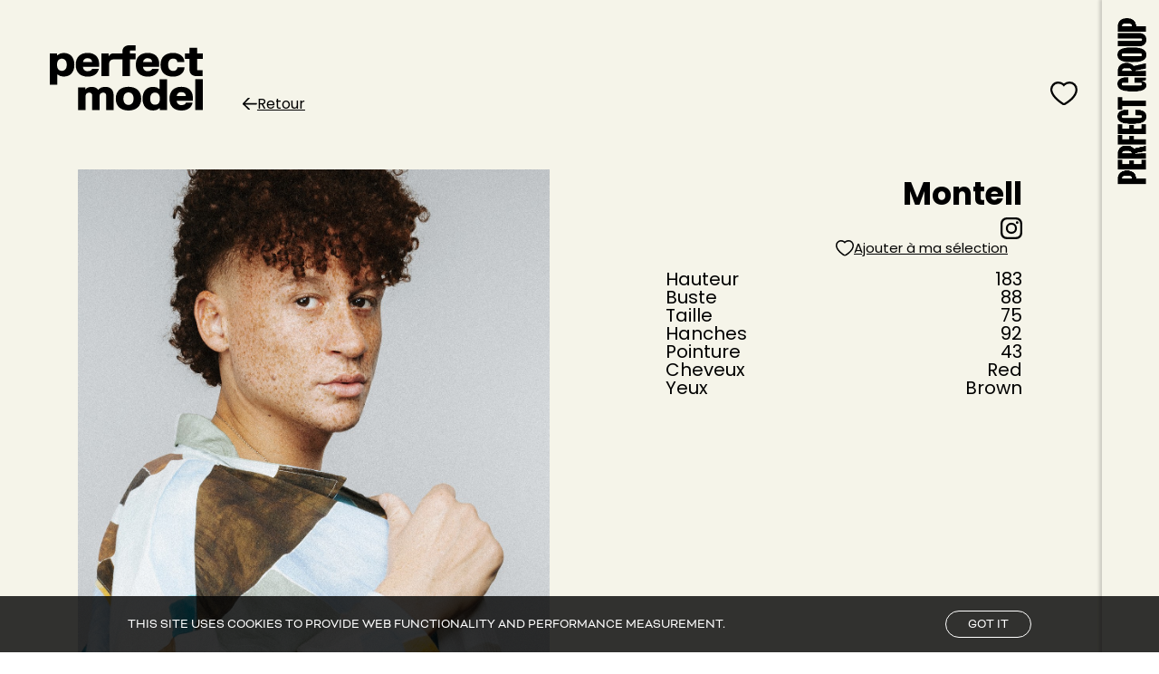

--- FILE ---
content_type: text/html; charset=utf-8
request_url: https://www.perfectgroup.fr/fr/men/main-board/1875-montell/
body_size: 19887
content:
<!DOCTYPE html><html lang="fr"><head><meta charSet="utf-8"/><meta name="viewport" content="width=device-width"/><link rel="apple-touch-icon" sizes="76x76" href="/apple-touch-icon.png"/><link rel="icon" type="image/png" sizes="32x32" href="/favicon-32x32.png"/><link rel="icon" type="image/png" sizes="16x16" href="/favicon-16x16.png"/><link rel="manifest" href="/site.webmanifest"/><link rel="mask-icon" href="/safari-pinned-tab.svg" color="#5bbad5"/><meta name="msapplication-TileColor" content="#da532c"/><meta name="theme-color" content="#ffffff"/><link rel="alternate" href="https://www.perfectgroup.fr/fr/men/main-board/1875-montell/" hrefLang="fr-FR"/><link rel="alternate" href="https://www.perfectgroup.fr/en/men/main-board/1875-montell/" hrefLang="en-US"/><link rel="alternate" href="https://www.perfectgroup.fr/" hrefLang="x-default"/><title>Montell - Mannequin  homme -  PERFECT MODEL</title><meta name="AUTHOR" content="mediaslide.com"/><meta name="copyright" content="mediaslide.com"/><meta name="keywords" content="agence paris, agence lille, agence bruxelles, agence, mannequin, model,Models, men, women, model agency, Model Management,Model scouting, Agence de Mannequins à Paris, Agence de Mannequins à Lille, Agence de Mannequins à Bruxelles, Models Agency in Paris, Models Agency in Lille,Models Agency in Bruxelles, modelling agency,top model,super model,devenir mannequin,become a model, Model agency France, Model agency Belgium, Model Management Paris, Model Management France, casting, mannequins, hommes, agency, photo, runway, catwalk, défilés,modeling agencies"/><meta property="og:title" content="Montell - Mannequin  homme -  PERFECT MODEL"/><meta name="twitter:card" content="summary"/><meta name="twitter:title" content="Montell - Mannequin  homme -  PERFECT MODEL"/><meta property="og:type" content="article"/><meta property="og:url" content="https://www.perfectgroup.fr/fr/men/main-board/1875-montell/"/><meta name="description" content="Explorez le profil de Montell, mannequin chez Perfect Model, incarnant une élégance intemporelle et un charisme inoubliable. Explorez notre communauté de talents variés, idéale pour donner vie à vos campagnes publicitaires et projets cinématographiques."/><meta property="og:description" content="Explorez le profil de Montell, mannequin chez Perfect Model, incarnant une élégance intemporelle et un charisme inoubliable, idéal pour donner vie à vos projets."/><meta name="twitter:description" content="Explorez le profil de Montell, mannequin chez Perfect Model, incarnant une élégance intemporelle et un charisme inoubliable. Explorez notre communauté de talents variés, idéale pour donner vie à vos campagnes publicitaires et projets cinématographiques."/><meta name="twitter:image" content="https://mediaslide-europe.storage.googleapis.com/perfect/pictures/1875/17767/profile-1704375603-d255cda54d87d45cf5b48951916a25d7.jpg"/><meta property="og:image" content="https://mediaslide-europe.storage.googleapis.com/perfect/pictures/1875/17767/profile-1704375603-d255cda54d87d45cf5b48951916a25d7.jpg"/><link rel="canonical" href="https://www.perfectgroup.fr/fr/men/main-board/1875-montell/"/><meta name="next-head-count" content="28"/><link rel="preconnect" href="https://use.typekit.net" crossorigin /><link rel="preload" href="/_next/static/css/ef664cd8a4b9caf4.css" as="style"/><link rel="stylesheet" href="/_next/static/css/ef664cd8a4b9caf4.css" data-n-g=""/><noscript data-n-css=""></noscript><script defer="" nomodule="" src="/_next/static/chunks/polyfills-c67a75d1b6f99dc8.js"></script><script src="/_next/static/chunks/webpack-2b15804e7fb4fdb1.js" defer=""></script><script src="/_next/static/chunks/framework-79bce4a3a540b080.js" defer=""></script><script src="/_next/static/chunks/main-38e2947bcf2ec830.js" defer=""></script><script src="/_next/static/chunks/pages/_app-942eb90485c3f889.js" defer=""></script><script src="/_next/static/chunks/6893-108ac8d96d3514ef.js" defer=""></script><script src="/_next/static/chunks/3613-cb7b9df0999f5878.js" defer=""></script><script src="/_next/static/chunks/9614-6e11f54f3ec9db6e.js" defer=""></script><script src="/_next/static/chunks/pages/%5Bgender%5D/%5Bcategory%5D/%5BmodelId%5D-70b0642e2e14ba44.js" defer=""></script><script src="/_next/static/jCEqT-V9IxuFEN6lkEpDU/_buildManifest.js" defer=""></script><script src="/_next/static/jCEqT-V9IxuFEN6lkEpDU/_ssgManifest.js" defer=""></script><style data-href="https://use.typekit.net/cik5hop.css">@import url("https://p.typekit.net/p.css?s=1&k=cik5hop&ht=tk&f=35205.35206.35207.35208.44346.44347.44348.44349.44354.44355.44356.44357&a=140080751&app=typekit&e=css");@font-face{font-family:"bicyclette";src:url("https://use.typekit.net/af/39f12b/00000000000000007735acd8/30/l?primer=7fa3915bdafdf03041871920a205bef951d72bf64dd4c4460fb992e3ecc3a862&fvd=n3&v=3") format("woff2"),url("https://use.typekit.net/af/39f12b/00000000000000007735acd8/30/d?primer=7fa3915bdafdf03041871920a205bef951d72bf64dd4c4460fb992e3ecc3a862&fvd=n3&v=3") format("woff"),url("https://use.typekit.net/af/39f12b/00000000000000007735acd8/30/a?primer=7fa3915bdafdf03041871920a205bef951d72bf64dd4c4460fb992e3ecc3a862&fvd=n3&v=3") format("opentype");font-display:auto;font-style:normal;font-weight:300;font-stretch:normal}@font-face{font-family:"bicyclette";src:url("https://use.typekit.net/af/87f362/00000000000000007735acdc/30/l?primer=7fa3915bdafdf03041871920a205bef951d72bf64dd4c4460fb992e3ecc3a862&fvd=n4&v=3") format("woff2"),url("https://use.typekit.net/af/87f362/00000000000000007735acdc/30/d?primer=7fa3915bdafdf03041871920a205bef951d72bf64dd4c4460fb992e3ecc3a862&fvd=n4&v=3") format("woff"),url("https://use.typekit.net/af/87f362/00000000000000007735acdc/30/a?primer=7fa3915bdafdf03041871920a205bef951d72bf64dd4c4460fb992e3ecc3a862&fvd=n4&v=3") format("opentype");font-display:auto;font-style:normal;font-weight:400;font-stretch:normal}@font-face{font-family:"bicyclette";src:url("https://use.typekit.net/af/d80c57/00000000000000007735ace1/30/l?primer=7fa3915bdafdf03041871920a205bef951d72bf64dd4c4460fb992e3ecc3a862&fvd=i4&v=3") format("woff2"),url("https://use.typekit.net/af/d80c57/00000000000000007735ace1/30/d?primer=7fa3915bdafdf03041871920a205bef951d72bf64dd4c4460fb992e3ecc3a862&fvd=i4&v=3") format("woff"),url("https://use.typekit.net/af/d80c57/00000000000000007735ace1/30/a?primer=7fa3915bdafdf03041871920a205bef951d72bf64dd4c4460fb992e3ecc3a862&fvd=i4&v=3") format("opentype");font-display:auto;font-style:italic;font-weight:400;font-stretch:normal}@font-face{font-family:"bicyclette";src:url("https://use.typekit.net/af/e8d041/00000000000000007735ace5/30/l?primer=7fa3915bdafdf03041871920a205bef951d72bf64dd4c4460fb992e3ecc3a862&fvd=n7&v=3") format("woff2"),url("https://use.typekit.net/af/e8d041/00000000000000007735ace5/30/d?primer=7fa3915bdafdf03041871920a205bef951d72bf64dd4c4460fb992e3ecc3a862&fvd=n7&v=3") format("woff"),url("https://use.typekit.net/af/e8d041/00000000000000007735ace5/30/a?primer=7fa3915bdafdf03041871920a205bef951d72bf64dd4c4460fb992e3ecc3a862&fvd=n7&v=3") format("opentype");font-display:auto;font-style:normal;font-weight:700;font-stretch:normal}@font-face{font-family:"freightbigcmp-pro";src:url("https://use.typekit.net/af/7692da/000000000000000077359faf/30/l?primer=7cdcb44be4a7db8877ffa5c0007b8dd865b3bbc383831fe2ea177f62257a9191&fvd=n3&v=3") format("woff2"),url("https://use.typekit.net/af/7692da/000000000000000077359faf/30/d?primer=7cdcb44be4a7db8877ffa5c0007b8dd865b3bbc383831fe2ea177f62257a9191&fvd=n3&v=3") format("woff"),url("https://use.typekit.net/af/7692da/000000000000000077359faf/30/a?primer=7cdcb44be4a7db8877ffa5c0007b8dd865b3bbc383831fe2ea177f62257a9191&fvd=n3&v=3") format("opentype");font-display:auto;font-style:normal;font-weight:300;font-stretch:normal}@font-face{font-family:"freightbigcmp-pro";src:url("https://use.typekit.net/af/c1a897/000000000000000077359fb1/30/l?primer=7cdcb44be4a7db8877ffa5c0007b8dd865b3bbc383831fe2ea177f62257a9191&fvd=i3&v=3") format("woff2"),url("https://use.typekit.net/af/c1a897/000000000000000077359fb1/30/d?primer=7cdcb44be4a7db8877ffa5c0007b8dd865b3bbc383831fe2ea177f62257a9191&fvd=i3&v=3") format("woff"),url("https://use.typekit.net/af/c1a897/000000000000000077359fb1/30/a?primer=7cdcb44be4a7db8877ffa5c0007b8dd865b3bbc383831fe2ea177f62257a9191&fvd=i3&v=3") format("opentype");font-display:auto;font-style:italic;font-weight:300;font-stretch:normal}@font-face{font-family:"freightbigcmp-pro";src:url("https://use.typekit.net/af/e7eaa8/000000000000000077359fb3/30/l?primer=7cdcb44be4a7db8877ffa5c0007b8dd865b3bbc383831fe2ea177f62257a9191&fvd=n4&v=3") format("woff2"),url("https://use.typekit.net/af/e7eaa8/000000000000000077359fb3/30/d?primer=7cdcb44be4a7db8877ffa5c0007b8dd865b3bbc383831fe2ea177f62257a9191&fvd=n4&v=3") format("woff"),url("https://use.typekit.net/af/e7eaa8/000000000000000077359fb3/30/a?primer=7cdcb44be4a7db8877ffa5c0007b8dd865b3bbc383831fe2ea177f62257a9191&fvd=n4&v=3") format("opentype");font-display:auto;font-style:normal;font-weight:400;font-stretch:normal}@font-face{font-family:"freightbigcmp-pro";src:url("https://use.typekit.net/af/1d6640/000000000000000077359fb5/30/l?primer=7cdcb44be4a7db8877ffa5c0007b8dd865b3bbc383831fe2ea177f62257a9191&fvd=i4&v=3") format("woff2"),url("https://use.typekit.net/af/1d6640/000000000000000077359fb5/30/d?primer=7cdcb44be4a7db8877ffa5c0007b8dd865b3bbc383831fe2ea177f62257a9191&fvd=i4&v=3") format("woff"),url("https://use.typekit.net/af/1d6640/000000000000000077359fb5/30/a?primer=7cdcb44be4a7db8877ffa5c0007b8dd865b3bbc383831fe2ea177f62257a9191&fvd=i4&v=3") format("opentype");font-display:auto;font-style:italic;font-weight:400;font-stretch:normal}@font-face{font-family:"freightbigcmp-pro";src:url("https://use.typekit.net/af/d4693a/000000000000000077359fc3/30/l?primer=7cdcb44be4a7db8877ffa5c0007b8dd865b3bbc383831fe2ea177f62257a9191&fvd=n7&v=3") format("woff2"),url("https://use.typekit.net/af/d4693a/000000000000000077359fc3/30/d?primer=7cdcb44be4a7db8877ffa5c0007b8dd865b3bbc383831fe2ea177f62257a9191&fvd=n7&v=3") format("woff"),url("https://use.typekit.net/af/d4693a/000000000000000077359fc3/30/a?primer=7cdcb44be4a7db8877ffa5c0007b8dd865b3bbc383831fe2ea177f62257a9191&fvd=n7&v=3") format("opentype");font-display:auto;font-style:normal;font-weight:700;font-stretch:normal}@font-face{font-family:"freightbigcmp-pro";src:url("https://use.typekit.net/af/0a31c2/000000000000000077359fc5/30/l?primer=7cdcb44be4a7db8877ffa5c0007b8dd865b3bbc383831fe2ea177f62257a9191&fvd=i7&v=3") format("woff2"),url("https://use.typekit.net/af/0a31c2/000000000000000077359fc5/30/d?primer=7cdcb44be4a7db8877ffa5c0007b8dd865b3bbc383831fe2ea177f62257a9191&fvd=i7&v=3") format("woff"),url("https://use.typekit.net/af/0a31c2/000000000000000077359fc5/30/a?primer=7cdcb44be4a7db8877ffa5c0007b8dd865b3bbc383831fe2ea177f62257a9191&fvd=i7&v=3") format("opentype");font-display:auto;font-style:italic;font-weight:700;font-stretch:normal}@font-face{font-family:"freightbigcmp-pro";src:url("https://use.typekit.net/af/09f906/000000000000000077359fc7/30/l?primer=7cdcb44be4a7db8877ffa5c0007b8dd865b3bbc383831fe2ea177f62257a9191&fvd=n9&v=3") format("woff2"),url("https://use.typekit.net/af/09f906/000000000000000077359fc7/30/d?primer=7cdcb44be4a7db8877ffa5c0007b8dd865b3bbc383831fe2ea177f62257a9191&fvd=n9&v=3") format("woff"),url("https://use.typekit.net/af/09f906/000000000000000077359fc7/30/a?primer=7cdcb44be4a7db8877ffa5c0007b8dd865b3bbc383831fe2ea177f62257a9191&fvd=n9&v=3") format("opentype");font-display:auto;font-style:normal;font-weight:900;font-stretch:normal}@font-face{font-family:"freightbigcmp-pro";src:url("https://use.typekit.net/af/f7cdf5/000000000000000077359fc8/30/l?primer=7cdcb44be4a7db8877ffa5c0007b8dd865b3bbc383831fe2ea177f62257a9191&fvd=i9&v=3") format("woff2"),url("https://use.typekit.net/af/f7cdf5/000000000000000077359fc8/30/d?primer=7cdcb44be4a7db8877ffa5c0007b8dd865b3bbc383831fe2ea177f62257a9191&fvd=i9&v=3") format("woff"),url("https://use.typekit.net/af/f7cdf5/000000000000000077359fc8/30/a?primer=7cdcb44be4a7db8877ffa5c0007b8dd865b3bbc383831fe2ea177f62257a9191&fvd=i9&v=3") format("opentype");font-display:auto;font-style:italic;font-weight:900;font-stretch:normal}.tk-bicyclette{font-family:"bicyclette",sans-serif}.tk-freightbigcmp-pro{font-family:"freightbigcmp-pro",serif}</style></head><body><div id="__next" data-reactroot=""><div class="overflow-x-hidden bg-[#F5F4E9]"><div style="box-shadow:-2px 0px 3px 1px rgba(0,0,0,0.16)" class="fixed z-20 group  right-0 transition-[width] ease-out duration-300 h-screen w-[48px] xl:w-[63px] bg-[#F5F4E9] py-5 pl-[17px] pr-[14px]"><img src="/logo-vertical.png" class="w-[24px] xl:w-[32.39px]  transition-[opacity] duration-300 opacity-100 z-10 fixed top-5 right-[14px] ease-out" alt="Perfect Group Logo"/><div class="flex flex-col items-center justify-center gap-y-[48px] 2xl:gap-y-[60px] 3xl:gap-y-[100px] opacity-0 pointer-events-none  "><a href="/fr/"><svg id="Group_597" data-name="Group 597" class="w-[270px] transition-[opacity] duration-300 hover:opacity-100 h-auto opacity-30 text-black" viewBox="0 0 1326 234.444"><defs><clipPath id="clip-path"><rect id="Rectangle_1" data-name="Rectangle 1" width="1326" height="234.444" fill="currentColor"></rect></clipPath></defs><g id="Group_1" data-name="Group 1"><path id="Path_1" data-name="Path 1" d="M42.314,2.127c34.881,0,64.9,22.873,64.9,71.477v5.718c0,48.6-30.02,71.476-64.328,71.476v80.054H0V2.127Zm.573,114.362h2.859c11.436,0,18.584-6.576,18.584-22.873V59.308c0-16.3-7.149-22.871-18.584-22.871H42.887Z" transform="translate(0 0.733)" fill="currentColor"></path><path id="Path_2" data-name="Path 2" d="M162.873,2.127V39.294H128.565V96.476h30.02v37.167h-30.02v60.04h34.308v37.167H85.678V2.127Z" transform="translate(29.537 0.733)" fill="currentColor"></path><path id="Path_3" data-name="Path 3" d="M192.2,2.126c36.023,0,63.471,25.16,63.471,69.476,0,28.591-8.577,44.6-24.3,60.04l21.443,96.349v2.859H211.353l-16.3-86.915h-4.288l2,86.915H149.883V2.126Zm.572,111.5H194.2c10.008,0,18.584-7.719,18.584-22.873V59.307c0-15.153-8.577-22.871-18.584-22.871H192.77Z" transform="translate(51.671 0.733)" fill="currentColor"></path><path id="Path_4" data-name="Path 4" d="M234.5,2.127H311.7V39.294H277.388V96.476h28.591v37.167H277.388v97.207H234.5Z" transform="translate(80.843 0.733)" fill="currentColor"></path><path id="Path_5" data-name="Path 5" d="M375.053,2.127V39.294H340.745V96.476h30.02v37.167h-30.02v60.04h34.308v37.167H297.858V2.127Z" transform="translate(102.684 0.733)" fill="currentColor"></path><path id="Path_6" data-name="Path 6" d="M416.71,0c34.308,0,52.606,27.161,52.606,70.048,0,5.145.286,11.149,1.43,15.724v2.86H427.861a46.839,46.839,0,0,1-1.43-12.867v-28.3c0-8.007-3.432-13.152-10.293-13.152s-11.151,5.145-11.151,14.581V184.124c0,9.435,4.288,14.581,11.151,14.581s10.293-5.146,10.293-13.152v-28.3a46.825,46.825,0,0,1,1.43-12.867h42.885v2.859c-1.43,5.146-1.43,10.579-1.43,17.155,0,42.885-18.3,70.048-52.606,70.048-37.167,0-58.9-30.02-58.9-108.644V108.644C357.813,30.02,379.543,0,416.71,0" transform="translate(123.353)" fill="currentColor"></path><path id="Path_7" data-name="Path 7" d="M542.285,2.127V39.294H513.694V230.851H470.809V39.294H442.219V2.127Z" transform="translate(152.452 0.733)" fill="currentColor"></path><path id="Path_8" data-name="Path 8" d="M610.538,0c34.308,0,52.035,28.592,52.035,71.477,0,5.146.286,11.151,1.429,15.724v2.86H621.117a46.831,46.831,0,0,1-1.429-12.867V47.461c0-8.007-3.432-13.152-10.293-13.152s-11.151,5.145-11.151,14.581V184.124c0,9.435,4.288,14.581,11.151,14.581s10.293-5.146,10.293-13.152V138.665h41.456v92.919H641.129l-7.147-29.447h-2.859c-2,17.44-10.864,32.307-32.307,32.307-21.728,0-47.747-20.014-47.747-90.061V108.644C551.069,30.02,574.227,0,610.538,0" transform="translate(189.977)" fill="currentColor"></path><path id="Path_9" data-name="Path 9" d="M683.742,2.126c36.023,0,63.471,25.16,63.471,69.476,0,28.591-8.577,44.6-24.3,60.04l21.443,96.349v2.859H702.9l-16.3-86.915h-4.288l2,86.915H641.427V2.126Zm.571,111.5h1.428c10.008,0,18.584-7.719,18.584-22.873V59.307c0-15.153-8.577-22.871-18.584-22.871h-1.428Z" transform="translate(221.127 0.733)" fill="currentColor"></path><path id="Path_10" data-name="Path 10" d="M724.769,108.645C724.769,30.021,746.212,0,783.38,0s58.611,30.02,58.611,108.644V125.8c0,78.624-21.443,108.644-58.611,108.644s-58.611-30.02-58.611-108.644Zm47.175,75.479c0,9.435,4.575,14.581,11.436,14.581s11.437-5.146,11.437-14.581V48.892c0-9.436-4.575-14.582-11.437-14.582s-11.436,5.146-11.436,14.582Z" transform="translate(249.859 0)" fill="currentColor"></path><path id="Path_11" data-name="Path 11" d="M924.953,2.127V173.67c0,37.169-20.013,60.04-52.893,60.04s-52.893-22.871-52.893-60.04V2.127h42.887V184.82c0,9.436,3.145,14.582,10.006,14.582s10.008-5.146,10.008-14.582V2.127Z" transform="translate(282.402 0.733)" fill="currentColor"></path><path id="Path_12" data-name="Path 12" d="M948.647,2.127c34.881,0,64.9,22.873,64.9,71.477v5.718c0,48.6-30.02,71.476-64.328,71.476v80.054H906.333V2.127Zm.573,114.362h2.859c11.436,0,18.584-6.576,18.584-22.873V59.308c0-16.3-7.149-22.871-18.584-22.871H949.22Z" transform="translate(312.452 0.733)" fill="currentColor"></path></g></svg></a><a href="/fr/mindedmodel/"><svg xmlns="http://www.w3.org/2000/svg" class="w-[118px] 3xl:w-[132.25px] mt-3 xl:mt-[22px] opacity-30 transition-[opacity] duration-300 hover:opacity-100 h-auto text-black" viewBox="0 0 132.254 55.531"><defs><clipPath id="clip-path"><rect id="Rectangle_46" data-name="Rectangle 46" width="132.254" height="55.531" fill="currentColor"></rect></clipPath></defs><g id="Group_598" data-name="Group 598" transform="translate(-20 -20.557)"><g id="Logo_MM" data-name="Logo MM" transform="translate(20 20.557)"><path id="Path_62" data-name="Path 62" d="M23.935,0,14.21,22.494h-.288L4.2,0H0V25.934H3.062V5.295H3.35l8.915,20.64h3.53L24.71,5.295H25v20.64h3.061V0Z" transform="translate(0)" fill="currentColor"></path><rect id="Rectangle_45" data-name="Rectangle 45" width="3.314" height="25.934" transform="translate(32.126 0)" fill="currentColor"></rect><path id="Path_63" data-name="Path 63" d="M88.4,0V21.126h-.289L74.839,0H70.877V25.934h3.188V4.808h.288L87.609,25.934h3.98V0Z" transform="translate(-31.386)" fill="currentColor"></path><g id="Group_27" data-name="Group 27" transform="translate(0 0)"><g id="Group_26" data-name="Group 26"><path id="Path_64" data-name="Path 64" d="M137.574,12.967c0,8.069-5.079,12.967-12.715,12.967H115.35V0h9.509c7.636,0,12.715,4.9,12.715,12.967M124.769,23.089c5.655,0,9.455-3.584,9.455-10.122s-3.8-10.122-9.455-10.122h-6.123V23.089Z" transform="translate(-51.079 0)" fill="currentColor"></path><path id="Path_65" data-name="Path 65" d="M178.16,0V2.791H163.392v8.645h12.967v2.792H163.392v8.915h15.02v2.791h-18.3V0Z" transform="translate(-70.902 0)" fill="currentColor"></path><path id="Path_66" data-name="Path 66" d="M219.7,12.967c0,8.069-5.079,12.967-12.715,12.967h-9.509V0h9.509C214.622,0,219.7,4.9,219.7,12.967M206.9,23.089c5.655,0,9.455-3.584,9.455-10.122S212.55,2.846,206.9,2.846h-6.123V23.089Z" transform="translate(-87.447 0)" fill="currentColor"></path><path id="Path_67" data-name="Path 67" d="M137.633,65.359c0,8.069-5.079,12.967-12.715,12.967h-9.509V52.392h9.509c7.636,0,12.715,4.9,12.715,12.967M124.828,75.481c5.655,0,9.455-3.584,9.455-10.122s-3.8-10.122-9.455-10.122H118.7V75.481Z" transform="translate(-51.106 -23.2)" fill="currentColor"></path><path id="Path_68" data-name="Path 68" d="M11.748,52.392l9.726,22.494h.288l9.726-22.494h4.124V78.326H32.55V57.687h-.288l-8.915,20.64h-3.53L10.9,57.687h-.289v20.64H7.551V52.392Z" transform="translate(-3.344 -23.2)" fill="currentColor"></path><path id="Path_69" data-name="Path 69" d="M178.219,52.392v2.791H163.45v8.645h12.967V66.62H163.45v8.915h15.02v2.791h-18.3V52.392Z" transform="translate(-70.928 -23.2)" fill="currentColor"></path><path id="Path_70" data-name="Path 70" d="M201.319,52.392V75.427h14.408v2.9H198.005V52.392Z" transform="translate(-87.681 -23.2)" fill="currentColor"></path><path id="Path_71" data-name="Path 71" d="M65.46,65.05c0-7.349,3.092-13.368,12.137-13.368,9.078,0,12.138,6.019,12.138,13.368S86.741,78.417,77.6,78.417c-9.045,0-12.137-6.019-12.137-13.367m20.318-9.577H69.384V74.627H85.778Z" transform="translate(-28.987 -22.886)" fill="currentColor"></path></g></g></g></g></svg></a><a href="/fr/perfectmodel/"><svg id="Group_594" data-name="Group 594" class="w-[116px] 3xl:w-[129.74px] transition-[opacity] duration-300 opacity-30 hover:opacity-100 h-auto text-black" viewBox="0 0 129.741 55.53"><defs><clipPath id="clip-path"><rect id="Rectangle_144" data-name="Rectangle 144" width="129.741" height="55.53" fill="none"></rect></clipPath></defs><g id="Component_49_1" data-name="Component 49 – 1"><g id="Group_127" data-name="Group 127"><path id="Path_299" data-name="Path 299" d="M6.412,39h.273a7.689,7.689,0,0,0,5.374,1.694c4.736,0,8.78-3.1,8.78-10.02S16.8,20.652,12.06,20.652A7.48,7.48,0,0,0,6.522,22.51H6.23V21.016H0v26.6H6.412Zm3.826-13.5c2.514,0,4.117,1.786,4.117,5.174s-1.6,5.174-4.117,5.174S6.121,34.06,6.121,30.671s1.6-5.174,4.117-5.174" transform="translate(0 -14.094)" fill="currentColor"></path><path id="Path_300" data-name="Path 300" d="M79.421,40.607c6.084,0,8.562-3.37,9.254-6.157V33.9H83.137c-.273.911-1.239,2.113-3.826,2.113a3.763,3.763,0,0,1-4.026-3.753H89.04v-2.4c0-6.048-3.716-9.437-9.692-9.437-6.048,0-10.165,3.279-10.165,10.092S73.3,40.607,79.421,40.607M79.275,24.94c2.587,0,3.753,1.512,3.789,3.243H75.34a3.628,3.628,0,0,1,3.935-3.243" transform="translate(-47.213 -13.937)" fill="currentColor"></path><path id="Path_301" data-name="Path 301" d="M155.728,26.232h6.412V11.987h4.7V6.849h-4.7V4.809l.292-.292h4.408V0H161.7c-3.643,0-5.975,1.967-5.975,5.538V6.849H148.7c-2.15,0-3.534.638-4.263,2.15h-.292V6.922h-6.121v19.31h6.412V16.4c0-3.17,1.494-4.408,4.19-4.408h7.1Z" transform="translate(-94.191)" fill="currentColor"></path><path id="Path_302" data-name="Path 302" d="M239.815,40.607c6.084,0,8.562-3.37,9.254-6.157V33.9h-5.538c-.273.911-1.238,2.113-3.825,2.113a3.763,3.763,0,0,1-4.026-3.753h13.754v-2.4c0-6.048-3.716-9.437-9.692-9.437-6.048,0-10.165,3.279-10.165,10.092s4.117,10.092,10.238,10.092m-.146-15.667c2.587,0,3.753,1.512,3.789,3.243h-7.724a3.628,3.628,0,0,1,3.935-3.243" transform="translate(-156.673 -13.937)" fill="currentColor"></path><path id="Path_303" data-name="Path 303" d="M306.375,35.762c-2.623,0-4.3-1.931-4.3-5.246s1.676-5.247,4.3-5.247c2.532,0,3.425,1.53,3.571,2.988h5.9V27.71c-.2-3.971-3.68-7.287-9.655-7.287-6.084,0-10.529,3.279-10.529,10.092s4.445,10.092,10.529,10.092c6.048,0,9.491-3.316,9.764-7.469v-.547h-5.939a3.293,3.293,0,0,1-3.643,3.17" transform="translate(-201.773 -13.938)" fill="currentColor"></path><path id="Path_304" data-name="Path 304" d="M376.065,16.357V11.62h-4.882V6.884h-6.412V11.62h-3.826v4.736h3.826v9.036c0,3.57,2.332,5.538,5.975,5.538h5.137v-5.1h-4.409l-.292-.291V16.357Z" transform="translate(-246.324 -4.698)" fill="currentColor"></path><path id="Path_305" data-name="Path 305" d="M98.946,111.534c-3.753,0-5.137,1.221-6.157,2.478H92.5c-.583-.947-1.931-2.478-5.21-2.478-3.024,0-4.591,1.057-5.319,2.04h-.292V111.9H75.665v19.31h6.3V119.7c0-2.5,1.421-3.243,3.1-3.243a2.2,2.2,0,0,1,2.478,2.4v12.351h6.3V119.7c0-2.5,1.421-3.243,3.1-3.243a2.2,2.2,0,0,1,2.477,2.4v12.351H105.7V118.238c0-4.008-2.459-6.7-6.759-6.7" transform="translate(-51.637 -76.116)" fill="currentColor"></path><path id="Path_306" data-name="Path 306" d="M186.9,111.3c-6.194,0-10.785,3.352-10.785,10.092s4.591,10.092,10.785,10.092,10.785-3.352,10.785-10.092S193.092,111.3,186.9,111.3m0,15.375c-2.66,0-4.3-1.858-4.3-5.283s1.64-5.283,4.3-5.283,4.3,1.858,4.3,5.283-1.639,5.283-4.3,5.283" transform="translate(-120.187 -75.959)" fill="currentColor"></path><path id="Path_307" data-name="Path 307" d="M262.019,99.134h-.273a7.688,7.688,0,0,0-5.374-1.694c-4.736,0-8.78,3.1-8.78,10.02s4.044,10.019,8.78,10.019a7.48,7.48,0,0,0,5.538-1.858h.292v1.494h6.23V90.882h-6.412Zm-3.826,13.5c-2.514,0-4.117-1.785-4.117-5.174s1.6-5.174,4.117-5.174,4.117,1.785,4.117,5.174-1.6,5.174-4.117,5.174" transform="translate(-168.967 -62.022)" fill="currentColor"></path><path id="Path_308" data-name="Path 308" d="M329.692,111.3c-6.048,0-10.165,3.279-10.165,10.092s4.117,10.092,10.238,10.092c6.084,0,8.562-3.37,9.254-6.157v-.547h-5.538c-.273.911-1.238,2.113-3.825,2.113a3.763,3.763,0,0,1-4.026-3.753h13.754v-2.4c0-6.048-3.716-9.437-9.692-9.437m-4.008,7.76a3.628,3.628,0,0,1,3.935-3.243c2.587,0,3.753,1.512,3.789,3.243Z" transform="translate(-218.059 -75.959)" fill="currentColor"></path><rect id="Rectangle_143" data-name="Rectangle 143" width="6.412" height="26.232" transform="translate(123.329 28.86)" fill="currentColor"></rect></g></g></svg></a><a href="/fr/littlemodel/"><svg xmlns="http://www.w3.org/2000/svg" class="w-[105px] 3xl:w-[116.71px] transition-[opacity] duration-300 opacity-30 hover:opacity-100 h-auto text-black" viewBox="0 0 116.712 55.531"><defs><clipPath id="clip-path"><rect id="Rectangle_42" data-name="Rectangle 42" width="116.712" height="55.531" fill="currentColor"></rect></clipPath></defs><g id="Group_595" data-name="Group 595" transform="translate(-745.995 -20.557)"><g id="Logo_LM" data-name="Logo LM" transform="translate(745.995 20.557)"><rect id="Rectangle_38" data-name="Rectangle 38" width="9.954" height="26.544" transform="translate(27.507 1.88)" fill="currentColor"></rect><g id="Group_22" data-name="Group 22"><g id="Group_21" data-name="Group 21"><path id="Path_34" data-name="Path 34" d="M74.673,7.484c2.912,0,4.793-1.475,4.756-3.76C79.466,1.475,77.585,0,74.673,0S69.88,1.475,69.88,3.724c0,2.286,1.88,3.76,4.793,3.76" transform="translate(-30.944 0)" fill="currentColor"></path><rect id="Rectangle_39" data-name="Rectangle 39" width="9.954" height="19.909" transform="translate(38.752 8.516)" fill="currentColor"></rect><path id="Path_35" data-name="Path 35" d="M104.271,9.453h-3.08V2.117L88.8,10.67v5.419h2.434v6.378c0,4.682,2.839,7.632,7.336,7.632a12,12,0,0,0,5.088-1.29l1.806-7.373c-1.106.7-1.474.848-2.028.848a2.226,2.226,0,0,1-2.249-2.507V16.089h3.078Z" transform="translate(-39.324 -0.938)" fill="currentColor"></path><path id="Path_36" data-name="Path 36" d="M26.839,61.288c-2.544,0-4.166,1-5.714,3.577-.885-2.249-2.949-3.577-6.009-3.577-2.544,0-4.055.922-5.493,3.207l-.406-2.47H0V81.934H9.955V69.915c0-.811.442-1.364,1.069-1.364s1.069.553,1.069,1.364V81.934h9.733V69.915c0-.811.443-1.364,1.069-1.364s1.069.553,1.069,1.364V81.934h9.954V69.472c0-5.088-2.617-8.184-7.078-8.184" transform="translate(0 -27.14)" fill="currentColor"></path><path id="Path_37" data-name="Path 37" d="M74.567,61.288c-7.3,0-12.166,4.276-12.166,10.692s4.866,10.691,12.166,10.691S86.733,78.395,86.733,71.98,81.867,61.288,74.567,61.288m0,13.383c-1.216,0-1.991-1.18-1.991-3.06s.774-3.06,1.991-3.06,1.991,1.18,1.991,3.06-.774,3.06-1.991,3.06" transform="translate(-27.632 -27.14)" fill="currentColor"></path><path id="Path_38" data-name="Path 38" d="M192.932,54.279a13.605,13.605,0,0,0,1.826-.256,13.594,13.594,0,0,1-1.826.256" transform="translate(-85.434 -23.923)" fill="currentColor"></path><path id="Path_39" data-name="Path 39" d="M190.972,54.529v0c.334,0,.661-.015.985-.036-.323.021-.651.033-.985.033" transform="translate(-84.566 -24.132)" fill="currentColor"></path><path id="Path_40" data-name="Path 40" d="M196.534,53.8c.248-.057.493-.119.733-.19q-.359.105-.733.19" transform="translate(-87.029 -23.739)" fill="currentColor"></path><path id="Path_41" data-name="Path 41" d="M201.258,52.027c.187-.094.369-.194.548-.3-.179.1-.361.206-.548.3" transform="translate(-89.121 -22.906)" fill="currentColor"></path><path id="Path_42" data-name="Path 42" d="M200.425,52.455c-.183.087-.371.169-.561.247.072-.03.147-.057.22-.089.115-.05.228-.1.341-.159" transform="translate(-88.504 -23.228)" fill="currentColor"></path><path id="Path_43" data-name="Path 43" d="M198.06,53.344c.255-.078.5-.165.749-.26-.245.094-.494.182-.749.26" transform="translate(-87.705 -23.507)" fill="currentColor"></path><path id="Path_44" data-name="Path 44" d="M203.205,50.836c-.174.123-.351.242-.533.354q.273-.17.533-.354" transform="translate(-89.747 -22.511)" fill="currentColor"></path><path id="Path_45" data-name="Path 45" d="M133.416,22.284a2.225,2.225,0,0,1-2.249-2.507V16.09h4.055V9.453h-4.055V2.117L118.78,10.67v5.42h2.433v6.378c0,3.371,1.477,5.836,3.98,6.957a8.154,8.154,0,0,0,3.356.674,10.9,10.9,0,0,0,4.189-.912c.289-.115.585-.238.9-.378l1.806-7.374c-1.106.7-1.475.848-2.028.848" transform="translate(-52.598 -0.938)" fill="currentColor"></path><rect id="Rectangle_40" data-name="Rectangle 40" width="0.019" height="9.108" transform="translate(83.842 7.28)" fill="currentColor"></rect><rect id="Rectangle_41" data-name="Rectangle 41" width="0.019" height="9.108" transform="translate(83.842 7.28)" fill="currentColor"></rect><path id="Path_46" data-name="Path 46" d="M150.475,3.375v5.4h.019v9.109h-.019V29.919h9.954V3.375Z" transform="translate(-66.634 -1.494)" fill="currentColor"></path><path id="Path_47" data-name="Path 47" d="M181.129,13.962c-6.562,0-11.134,4.24-11.134,10.323,0,6.377,4.977,11.059,11.687,11.059h.006a11.677,11.677,0,0,0,4.692-.912,8.975,8.975,0,0,0,4.888-5.208l-.121-.047-6.551-2.534a2.906,2.906,0,0,1-2.618,1.7,2.555,2.555,0,0,1-2.618-2.691h12.572c.627-6.931-3.8-11.687-10.8-11.687M179.4,22c.037-1.733.811-2.765,2.1-2.765,1.253,0,1.991,1,1.991,2.765Z" transform="translate(-75.277 -6.183)" fill="currentColor"></path><path id="Path_48" data-name="Path 48" d="M128.955,51.452a13.115,13.115,0,0,1-5.592,1.4,9.719,9.719,0,0,1-3.355-.567v6.346a5.132,5.132,0,0,0-4.314-2.028c-5.014,0-8.626,4.5-8.626,10.692,0,6.157,3.612,10.691,8.553,10.691a5.928,5.928,0,0,0,5.05-2.544l.258,1.807h9.032V50.7l-.137.147a2.446,2.446,0,0,1-.8.572Zm-9.722,18.531c-1.217,0-1.991-1.18-1.991-3.06s.774-3.06,1.991-3.06,1.991,1.18,1.991,3.06-.774,3.06-1.991,3.06" transform="translate(-47.412 -22.452)" fill="currentColor"></path><path id="Path_49" data-name="Path 49" d="M160.947,61.289c-6.562,0-11.134,4.24-11.134,10.323,0,6.377,4.977,11.059,11.687,11.059,4.645,0,8.111-2.211,9.586-6.119l-6.673-2.581a2.9,2.9,0,0,1-2.618,1.7,2.555,2.555,0,0,1-2.617-2.691h12.572c.627-6.931-3.8-11.687-10.8-11.687m-1.733,8.037c.037-1.733.811-2.765,2.1-2.765,1.254,0,1.991,1,1.991,2.765Z" transform="translate(-66.34 -27.14)" fill="currentColor"></path><path id="Path_50" data-name="Path 50" d="M198.028,48.3c-.174.123-.351.242-.533.354-.079.049-.159.1-.24.142-.179.1-.361.206-.548.3-.071.036-.144.071-.216.105-.183.088-.371.17-.561.248-.085.035-.17.07-.256.1-.245.094-.494.182-.749.26l-.118.033q-.359.105-.733.19l-.181.04a13.5,13.5,0,0,1-1.826.257l-.108.007q-.482.032-.98.033V74.717h9.941V45.1a10.1,10.1,0,0,1-2.893,3.195" transform="translate(-84.57 -19.972)" fill="currentColor"></path></g></g></g></g></svg></a><a href="https://soperfect.fr/" target="_blank" rel="noopener"><svg xmlns="http://www.w3.org/2000/svg" class="w-[148px] 3xl:w-[159.98px] transition-[opacity] duration-300 opacity-30 hover:opacity-100 h-auto text-black" viewBox="0 0 159.977 55.931"><defs><clipPath id="clip-path"><rect id="Rectangle_47" data-name="Rectangle 47" width="159.977" height="55.931" fill="currentColor"></rect></clipPath></defs><g id="Group_599" data-name="Group 599" transform="translate(-1094.707 -20.557)"><g id="Logo_SP" data-name="Logo SP" transform="translate(1094.707 20.557)"><g id="Group_29" data-name="Group 29"><path d="M3.1,55.178c-.7-.535-1.123-.374-1.39.267l-.374,1.069H.267L0,45.286H1.016c.7,6.737,3.69,9.946,7.112,9.946,2.673,0,4.064-2.032,4.064-5.026,0-2.727-1.23-3.85-6.1-8.128C1.818,38.388.321,36.57.321,33.682a6.205,6.205,0,0,1,6.416-6.523,6.828,6.828,0,0,1,4.6,1.765c.695.642,1.23.374,1.337-.267l.214-1.123h1.069l.107,8.983H12.993c-.428-4.17-2.46-7.539-6.042-7.539a3.862,3.862,0,0,0-3.957,4.118c0,2.459,1.6,3.85,5.08,6.79,4.759,4.064,6.844,6.31,6.844,10,0,4.759-3.048,7.165-6.577,7.165A8.648,8.648,0,0,1,3.1,55.178" transform="translate(0 -12.027)" fill="currentColor"></path><path d="M99.819,41.168c0,7.967-2.513,15.721-8.449,15.721a6.99,6.99,0,0,1-6.149-4.064h-.107v10c0,3.369.428,4.011,3.529,4.011v1.123h-10V66.835c3.155,0,3.529-.642,3.529-4.011V33.255c0-3.369,0-3.957-3.155-2.727l-.428-1.069,5.935-2.3.588.588v4.705h.214c2.032-3.583,4.384-5.294,7-5.294,5.186,0,7.486,6.149,7.486,14.009m-3.262.535c0-7.058-1.658-11.871-5.187-11.871-2.406,0-4.705,2.192-6.256,4.759V44.644c0,5.989,2.567,10.32,5.829,10.32,3.957,0,5.614-6.363,5.614-13.261" transform="translate(-34.802 -12.027)" fill="currentColor"></path><path d="M136.411,44.911c-.855,8.5-4.331,12.138-8.608,12.138-5.508,0-8.716-6.042-8.716-14.491,0-8.5,3.315-15.4,8.929-15.4,5.133,0,8.074,5.4,8.074,13.368h-13.9v1.016c0,7,2.353,12.78,6.577,12.78,2.459,0,5.294-2.086,6.523-9.411Zm-14.116-6.2h10.64c0-4.866-1.283-9.732-4.866-9.732-3.475,0-5.293,4.491-5.775,9.732" transform="translate(-52.734 -12.027)" fill="currentColor"></path><path d="M166.209,29.245a2.168,2.168,0,0,1-1.925,2.406,1.956,1.956,0,0,1-1.6-.856c-.534-.535-.8-.748-1.39-.748-1.23,0-2.673,1.657-4.117,5.24V50.954c0,3.422.588,4.064,5.293,4.064v1.176H150.809V55.071c3.048,0,3.476-.7,3.476-4.01V33.255c0-3.369,0-3.957-3.1-2.727l-.427-1.016,5.775-2.353.642.588v4.759h.16c1.5-2.994,3.8-5.347,6.416-5.347,1.551,0,2.459.856,2.459,2.086" transform="translate(-66.758 -12.027)" fill="currentColor"></path><path d="M194.844,3.8a1.739,1.739,0,0,1-1.818,1.818c-1.069,0-1.6-.856-2.352-1.925-.909-1.337-1.444-1.765-2.513-1.765-2.459,0-4.277,2.139-4.277,8.716v5.4h5.775v1.818h-5.775V39.034c0,3.315.588,4.011,5.187,4.011v1.123H177.145V43.044c3.369,0,3.8-.7,3.8-4.011V17.859h-3.476V16.523l3.476-.374V10.962C180.942,3.048,184.631,0,188.909,0c3.315,0,5.935,1.925,5.935,3.8" transform="translate(-78.444 0)" fill="currentColor"></path><path d="M215.1,44.911c-.855,8.5-4.331,12.138-8.608,12.138-5.508,0-8.716-6.042-8.716-14.491,0-8.5,3.315-15.4,8.929-15.4,5.133,0,8.075,5.4,8.075,13.368h-13.9v1.016c0,7,2.353,12.78,6.577,12.78,2.459,0,5.294-2.086,6.523-9.411Zm-14.116-6.2h10.64c0-4.866-1.283-9.732-4.866-9.732-3.475,0-5.293,4.491-5.775,9.732" transform="translate(-87.58 -12.027)" fill="currentColor"></path><path d="M231.268,42.505c0-8.609,3.315-15.346,9.464-15.346a6.3,6.3,0,0,1,6.523,6.577c0,1.979-.748,3.048-2.139,3.048a1.721,1.721,0,0,1-1.818-1.872c0-.8.374-1.818.374-2.941a2.73,2.73,0,0,0-2.994-2.994c-4.492,0-6.31,6.256-6.31,12.406,0,7.058,2.353,12.886,6.577,12.886,2.3,0,5.133-2.032,6.042-9.464h1.123c-.481,8.608-4.064,12.245-8.128,12.245-5.561,0-8.715-6.149-8.715-14.544" transform="translate(-102.41 -12.027)" fill="currentColor"></path><path d="M275.092,39.535c0,7.807-1.283,12.245-5.882,12.245-3.636,0-5.4-2.406-5.4-9.518V24.616h-3.85V23.066c3.8-.053,5.24-3.208,5.454-7.807h1.337V22.8h6.523v1.818H266.8V40.39c0,5.187.267,8.876,3.208,8.876,2.566,0,3.85-3.048,3.85-9.732Z" transform="translate(-115.116 -6.757)" fill="currentColor"></path><path d="M31.409,55.7c0-5.454,1.872-10.961,6.256-10.961,5.08,0,7.593,7.967,7.593,15.239a21.231,21.231,0,0,1-.416,4.257h2.664a24.215,24.215,0,0,0,.854-6.556c0-8.4-4.117-14.811-10-14.811-6.416,0-10.053,6.791-10.053,15.079a22.348,22.348,0,0,0,.861,6.289h3.47a28.857,28.857,0,0,1-1.23-8.535" transform="translate(-12.535 -18.981)" fill="currentColor"></path><path d="M39.912,33.106c-2.881,0-4.936-2.493-6.185-5.966H30.241c1.594,4.724,4.843,7.837,8.976,7.837,4.352,0,7.428-3.178,8.937-7.837h-2.61c-.846,3.372-2.659,5.966-5.631,5.966" transform="translate(-13.391 -12.018)" fill="currentColor"></path></g></g></g></svg></a><a href="/fr/perfect-influence/"><svg xmlns="http://www.w3.org/2000/svg" viewBox="0 0 146.538 55.53" class="w-[120px] 3xl:w-[132px] transition-[opacity] duration-300 opacity-30 hover:opacity-100 h-auto text-black"><defs><clipPath id="clip-path"><rect id="Rectangle_249" data-name="Rectangle 249" width="146.538" height="55.53" fill="currentColor"></rect></clipPath></defs><g id="Group_726" data-name="Group 726" transform="translate(-1118.684 -42)"><g id="Component_128_1" data-name="Component 128 – 1" transform="translate(1118.684 42)"><g id="Group_594" data-name="Group 594" clip-path="url(#clip-path)"><path id="Path_438" data-name="Path 438" d="M106.675,13.262V.642h5.161c2.656,0,4.728,1.356,4.728,4.37,0,2.882-2.053,4.257-4.728,4.257H108.8v3.993ZM108.8,2.525V7.385h2.825c1.45,0,2.731-.546,2.731-2.373,0-1.959-1.281-2.486-2.731-2.486Z" transform="translate(-75.389 -0.454)" fill="currentColor"></path><path id="Path_439" data-name="Path 439" d="M150.6,13.262V.642h8.928V2.525h-6.8V5.878h5.632V7.762H152.73v3.616h6.8v1.883Z" transform="translate(-106.433 -0.454)" fill="currentColor"></path><path id="Path_440" data-name="Path 440" d="M191.448,13.262V.642h5.688c2.562,0,4.483,1.318,4.483,3.917a3.509,3.509,0,0,1-3.428,3.579,2.863,2.863,0,0,1,1.714,1.488l2.147,3.635H199.6l-2.185-3.748a2.233,2.233,0,0,0-2.3-1.149h-1.544v4.9Zm2.128-10.736V6.632h3.353c1.337,0,2.486-.49,2.486-2.016,0-1.6-1.149-2.091-2.486-2.091Z" transform="translate(-135.3 -0.454)" fill="currentColor"></path><path id="Path_441" data-name="Path 441" d="M236.788,13.262V.642h8.759V2.525h-6.63v3.88H244.4V8.289h-5.481v4.973Z" transform="translate(-167.343 -0.454)" fill="currentColor"></path><path id="Path_442" data-name="Path 442" d="M276.092,13.262V.642h8.928V2.525h-6.8V5.878h5.632V7.762H278.22v3.616h6.8v1.883Z" transform="translate(-195.119 -0.454)" fill="currentColor"></path><path id="Path_443" data-name="Path 443" d="M314.177,6.479c0-3.635,2.185-6.479,6.065-6.479a5.562,5.562,0,0,1,5.594,3.9L323.99,5.255a3.619,3.619,0,0,0-3.729-3.24c-2.6,0-3.823,1.846-3.823,4.464,0,2.6,1.224,4.464,3.823,4.464A3.633,3.633,0,0,0,323.99,7.7l1.846,1.356a5.584,5.584,0,0,1-5.594,3.9c-3.88,0-6.065-2.844-6.065-6.479" transform="translate(-222.035)" fill="currentColor"></path><path id="Path_444" data-name="Path 444" d="M363.186,13.262V2.525h-3.861V.642h9.87V2.525h-3.88V13.262Z" transform="translate(-253.942 -0.454)" fill="currentColor"></path><path id="Path_445" data-name="Path 445" d="M35.267,67.627a2.247,2.247,0,0,0,1.683-.7,2.357,2.357,0,0,0,.678-1.7,2.315,2.315,0,0,0-2.36-2.36,2.36,2.36,0,0,0-1.7.677,2.25,2.25,0,0,0-.7,1.683,2.388,2.388,0,0,0,2.4,2.4" transform="translate(-23.225 -44.427)" fill="currentColor"></path><path id="Path_446" data-name="Path 446" d="M145.227,67.019a4.983,4.983,0,0,0-3.54-1.224,9.972,9.972,0,0,0-5.092,1.573,17.5,17.5,0,0,0-4.9,4.524,22.072,22.072,0,0,0-3.474,6.84,19.347,19.347,0,0,0-.566,2.276c-1.258,1.106-2.565,2.211-3.687,3.1-.088.066-.179.137-.276.216-.318.248-.619.474-.9.676a6.022,6.022,0,0,1-3.092,1.3,2.725,2.725,0,0,1-2.453-.826,5.015,5.015,0,0,1-.677-2.9,19.471,19.471,0,0,1,1.224-6.228,21.629,21.629,0,0,1,3.125-6.055q1.9-2.508,3.825-2.509a3.737,3.737,0,0,1,1.617.281,5,5,0,0,1,1.137.8,4.536,4.536,0,0,0,.787.584,1.883,1.883,0,0,0,.918.194,3.014,3.014,0,0,0,1.771-.606,1.638,1.638,0,0,0,.852-1.254.938.938,0,0,0-.35-.735,4.5,4.5,0,0,0-1.727-.909,6.918,6.918,0,0,0-2.032-.346,11.009,11.009,0,0,0-7.387,2.984,21.83,21.83,0,0,0-5.42,7.288,21.571,21.571,0,0,0-1.791,5.523c-2.645,2.355-5.343,4.547-5.952,4.547-1.466,0-.829-1.663-.549-2.432.38-1.045.777-2.083,1.178-3.12.94-2.437,1.653-3.913,2.686-6.312.1-.243.694-1.536.8-1.778l.525-1.224a9.2,9.2,0,0,0,.874-3.453,2.088,2.088,0,0,0-.437-1.442,1.57,1.57,0,0,0-1.224-.481c-1.992,0-3.682,1.333-5.073,2.62-1.367,1.265-2.707,2.576-4.018,3.9.323-.716.606-1.414.846-2.086,1.881-5.26-1.13-8.626-3.828-9.656-2.023-.772-3.062.1-3.336.865a1.012,1.012,0,0,0,.583,1.37c1.416.541,1.573-1.933,3.36-1.251,2.124.811,2.566,4.5,1.308,8.021C98.9,75.173,95.1,79.859,91.082,84c-2.106,2.174-5.19,4.16-8.312,2.853a4.121,4.121,0,0,1-.742-.4c-2.048-1.406-2.352-4.457-2.352-4.82a14.091,14.091,0,0,1,.393-3.147,2.059,2.059,0,0,1,1.661-1.7l9-2.229a6.5,6.5,0,0,0,3.344-1.88,4.264,4.264,0,0,0,1.158-2.884A3.824,3.824,0,0,0,93.926,66.9a4.983,4.983,0,0,0-3.54-1.224,9.973,9.973,0,0,0-5.092,1.574,17.494,17.494,0,0,0-4.9,4.524,22.086,22.086,0,0,0-3.474,6.84,17.66,17.66,0,0,0-.708,3.244c-.049.044-.1.089-.147.132a40.707,40.707,0,0,1-4.447,3.743c-.45.291-1.049.668-1.548.23-.694-.608.026-2.016.238-2.7.3-.981,3.612-10.076,5.04-13.777a6.764,6.764,0,0,0,.656-2.535q0-1.136-.875-1.136a2.378,2.378,0,0,0-.874.219,2.194,2.194,0,0,0-.874.677A12.383,12.383,0,0,0,72.6,68a43.941,43.941,0,0,1-3.913,6.645,79.35,79.35,0,0,1-6.119,8.391c-1.952,2.084-3.693,3.125-4.742,3.125a1.074,1.074,0,0,1-.677-.262.947.947,0,0,1-.328-.787A14.338,14.338,0,0,1,58,81.485c.65-1.589,1.823-4.121,2.514-5.693.535-1.217.593-1.472,1.134-2.686.375-.841.788-1.665,1.162-2.507.486-1.092,1.583-3.005.486-4.067a2.3,2.3,0,0,0-1.19-.546,7.276,7.276,0,0,0-6.668,2.23,3.119,3.119,0,0,0-.978,2.492c.088.582.659,1.415,1.315,1.4A1.05,1.05,0,0,0,56.721,71c.033-.685-.473-1.205-.548-1.871a1.407,1.407,0,0,1,.406-1.142,2.483,2.483,0,0,1,1.986-.865A1.485,1.485,0,0,1,59.75,68.8a7.19,7.19,0,0,1-.5,2.161c-.879,2.538-1.668,5.033-2.665,7.518-3.128,3.058-8.153,7.671-9.023,7.671a1.04,1.04,0,0,1-.655-.24.859.859,0,0,1-.306-.721,26.345,26.345,0,0,1,1.071-3.846c.714-2.243,1.558-5.266,2.811-8.734s2.681-7.154,4.284-11.059c.493-1.234,1.008-2.676.091-3.841-2.418-3.074-7.53-.449-9.686,1.655a45.245,45.245,0,0,0-5.7,7.081,2.319,2.319,0,0,1-.9.677,4.968,4.968,0,0,1-1.224.35l-.94.153a1.826,1.826,0,0,0-.787.284.567.567,0,0,0-.262.459.533.533,0,0,0,.284.415,1.655,1.655,0,0,0,.808.24,1.753,1.753,0,0,1,1.574,1.012,4.588,4.588,0,0,1-.379,2.753c-.323,1.1-.642,2.194-.979,3.286-.682,2.208-1.4,4.4-2.126,6.6-.823,2.5-1.95,5.4-3.027,7.8-.643,1.435-1.466,3.63-3.266,3.917-3.982.635-1.6-6.2-1.053-7.7.77-2.11,4.316-11.777,5.39-14.211l.525-1.224a9.2,9.2,0,0,0,.874-3.453,2.088,2.088,0,0,0-.437-1.442,1.571,1.571,0,0,0-1.224-.481q-2.1,0-5.267,2.972a55.337,55.337,0,0,0-5.617,6.076q-.524.656-1.508,1.748a17.8,17.8,0,0,1-1.558,1.548,1.8,1.8,0,0,1-.669.409c-.421.11-.367-.381-.286-.646.32-1.037.724-2.473,1.072-3.741a.765.765,0,0,0-1.291-.729c-.753.787-1.53,1.6-1.99,2.093l-.026.027q-.912.97-1.826,1.937c-1.9,2-3.8,4-5.808,5.889-.289.273-3.337,3.372-3.4,1.65a4.907,4.907,0,0,1,.306-1.537c.256-.856.576-1.695.9-2.527q1.18-3.06,5.07-11.5a7.59,7.59,0,0,0,.787-2.579q0-1.091-.962-1.092a2.772,2.772,0,0,0-.961.219,32.638,32.638,0,0,0-3.5,1.748A18.971,18.971,0,0,0,2.47,70.335a1.9,1.9,0,0,0-.743,1.216.266.266,0,0,0,.259.27,2.219,2.219,0,0,0,1.14-.568,11.382,11.382,0,0,1,1.879-1.246,3.606,3.606,0,0,1,1.53-.5q.611,0,.611.568a2.215,2.215,0,0,1-.218.918Q4.961,75.756.984,84.06C.515,85.078-.591,87.9.4,88.992c.893.99,2.619.281,3.555-.259A11.891,11.891,0,0,0,6.6,86.507c1.652-1.757,3.25-3.565,4.847-5.371,1.069-1.208,2.127-2.425,3.189-3.64-.7,2.375-1.911,6.386-2.55,8.18a7.713,7.713,0,0,0-.525,2.448,2.1,2.1,0,0,0,.24,1.093.81.81,0,0,0,.849.381c.393-.05.62-.356.877-.621.408-.422,3.3-6.214,5.267-9.07a59.516,59.516,0,0,1,5.966-7.431q3.016-3.147,4.59-3.147a.85.85,0,0,1,.962.961,9.92,9.92,0,0,1-1.007,3.216c-.686,1.772-4.236,11.278-4.9,14.386-.381,1.793-.682,3.99.279,5.659A3.751,3.751,0,0,0,28.376,95.3c4.53-.44,6.233-5.9,7.609-9.476,1.577-4.1,2.969-8.256,4.482-12.374.355-.965.757-1.915,1.06-2.9.236-.765.436-1.575,1.364-1.688a15.371,15.371,0,0,1,2.131.128,2.929,2.929,0,0,0,2.51-1.258c.189-.334.138-.5-.153-.5l-4.129-.087a1.289,1.289,0,0,1-.984-.393,1.527,1.527,0,0,1-.371-1.093,2.889,2.889,0,0,1,.131-.831c.763-2.544,3.492-4.4,5.924-5.138.8-.243,4.951-1.158,4.519.7-.1.428-3.8,9.943-4.3,11.39Q47.73,73,46.09,77.635C45,80.724,42.93,86.748,42.93,87.68a2.08,2.08,0,0,0,.437,1.443,1.57,1.57,0,0,0,1.224.481A6.227,6.227,0,0,0,48,88.2a24.214,24.214,0,0,0,3.533-3.4c.666-.717,2.652-2.717,4.258-4.39-.088.211-.174.424-.263.635l-1.312,3.191a10.182,10.182,0,0,0-.787,3.322,2.258,2.258,0,0,0,.459,1.53,1.622,1.622,0,0,0,1.289.525q2.1,0,5.245-3.016a53.867,53.867,0,0,0,5.464-6.032c1.195-1.574,2.527-3.728,3.518-4.545a.745.745,0,0,1,.35-.131q.349,0,.35.394a.615.615,0,0,1-.044.262c-.751,1.834-1.546,3.817-2.3,5.651a29.641,29.641,0,0,0-1.407,3.7c-.351,1.347-.655,3.714,1.4,3.714a6.228,6.228,0,0,0,3.409-1.4,25.136,25.136,0,0,0,3.672-3.4c.264-.284.737-.771,1.309-1.358a6.077,6.077,0,0,0,1.694,4.4A6.96,6.96,0,0,0,82.605,89.5,12.813,12.813,0,0,0,90.4,87.027a5.328,5.328,0,0,0-.137,1.116c0,.564.147,1.508.9,1.459.908-.06,1.52-1.065,1.9-1.782.819-1.552,1.415-3.189,2.317-4.7.922-1.549,1.975-3.016,3.027-4.478.983-1.365,2.015-2.7,3.107-3.976a39.414,39.414,0,0,1,2.795-3.005c.658-.626,4.712-4.121,4.712-1.346a30.9,30.9,0,0,1-1.529,4.375c-.6,1.526-4.07,9.53-4.07,9.53a9.19,9.19,0,0,0-.874,3.453,2.082,2.082,0,0,0,.437,1.443,1.571,1.571,0,0,0,1.224.481,6.228,6.228,0,0,0,3.409-1.4,23.937,23.937,0,0,0,3.672-3.235c.315-.339.925-.965,1.651-1.708-.016.268-.027.535-.027.8a6.016,6.016,0,0,0,1.137,3.98,3.729,3.729,0,0,0,1.439,1.056l.039.021a4.436,4.436,0,0,0,3.4.139,7.761,7.761,0,0,0,2.622-1.27c.2-.136.39-.276.583-.419a22.823,22.823,0,0,0,3.477-3.133c.46-.467,1.134-1.137,1.867-1.869-.016.247-.027.49-.027.726a6.216,6.216,0,0,0,1.7,4.7,6.592,6.592,0,0,0,4.765,1.639,7.283,7.283,0,0,0,4.152-1.6,15.372,15.372,0,0,0,4.021-4.48,2.046,2.046,0,0,0,.394-1.049c0-.2-.059-.306-.175-.306q-.394,0-.874.787-2.58,4.022-6.12,4.021a3.92,3.92,0,0,1-3.169-1.377,5.836,5.836,0,0,1-1.158-3.868,14.091,14.091,0,0,1,.393-3.147,2.059,2.059,0,0,1,1.661-1.7l9-2.229a6.505,6.505,0,0,0,3.344-1.88,4.264,4.264,0,0,0,1.158-2.884,3.823,3.823,0,0,0-1.311-2.885M82.3,72.495a12.273,12.273,0,0,1,3.147-3.956,5.939,5.939,0,0,1,3.715-1.464,2.245,2.245,0,0,1,1.464.481,1.86,1.86,0,0,1,.59,1.53A4.676,4.676,0,0,1,90.189,71.9a6.234,6.234,0,0,1-2.863,2.076,12.5,12.5,0,0,1-4.021.962q-1.4,0-1.4-1.049a3.416,3.416,0,0,1,.394-1.4m59.19-.471a6.235,6.235,0,0,1-2.863,2.076,12.5,12.5,0,0,1-4.021.962q-1.4,0-1.4-1.049a3.42,3.42,0,0,1,.393-1.4,12.269,12.269,0,0,1,3.147-3.956,5.936,5.936,0,0,1,3.715-1.464,2.246,2.246,0,0,1,1.465.481,1.861,1.861,0,0,1,.59,1.53,4.676,4.676,0,0,1-1.027,2.819" transform="translate(0 -39.791)" fill="currentColor"></path></g></g></g></svg></a></div></div><div style="opacity:0"><main><button aria-label="Scroll To Top" class="fixed bottom-4 right-4 sm:bottom-5 sm:right-5 bg-[#F5F4E9] hover:bg-black hover:text-white text-black transition-all duration-300 rounded-full shadow-lg z-[999] flex items-center justify-center w-12 h-12 sm:w-[60px] sm:h-[60px] invisible" style="opacity:0"><svg stroke="currentColor" fill="currentColor" stroke-width="0" viewBox="0 0 512 512" class="text-[20px] sm:text-[24px]" height="1em" width="1em" xmlns="http://www.w3.org/2000/svg"><path fill="none" stroke-linecap="round" stroke-linejoin="round" stroke-width="48" d="M112 328l144-144 144 144"></path></svg></button><div class="w-full fixed bg-black bg-opacity-80 z-[50] p-4 bottom-0  text-center"><div class="flex gap-y-[6px] lg:gap-y-0 flex-col lg:flex-row items-center justify-between lg:w-[80%] mx-auto"><p class="uppercase text-white text-xs sm:text-sm font-bicyclette font-normal">This site uses cookies to provide web functionality and performance measurement.   </p><button class="border-[1px] border-white py-1 px-6 uppercase text-xs sm:text-sm rounded-full text-white cursor-pointer font-bicyclette font-medium">Got it</button></div></div><div class="w-full h-screen bg-transparent pointer-events-none bg-opacity-30 fixed z-[999] lg:z-[1] top-0 left-0 lg:bg-transparent lg:pointer-events-none duration-500 lg:duration-0"><div class="relative w-[224px] lg:w-[200px] xl:w-[224px] h-screen transition-all duration-700 lg:duration-0 translate-x-[-100%] z-[10]"><div style="box-shadow:0px 1px 5px 1px rgba(0,0,0,0.5)" class="absolute pointer-events-auto top-[20px] grid place-items-center right-[-25px] z-[2] w-[60px] bg-[#F5F4E9] lg:hidden h-[60px] rotate-[45deg] rounded-tr-[10px]"><span class="text-[24px] relative left-[10px] bottom-[10px] transition-all duration-500 rotate-[135deg]"><svg stroke="currentColor" fill="none" stroke-width="2" viewBox="0 0 24 24" stroke-linecap="round" stroke-linejoin="round" class="text-black" height="1em" width="1em" xmlns="http://www.w3.org/2000/svg"><line x1="5" y1="12" x2="19" y2="12"></line><polyline points="12 5 19 12 12 19"></polyline></svg></span></div><div class="h-full w-full absolute overflow-y-auto no-scroll-bar lg:shadow-none lg:bg-transparent bg-[#F5F4E9] pointer-events-auto pr-6 lg:pr-0 top-0 left-0 z-[10]"><div class="w-full h-full flex flex-col justify-between"><div class="pt-9 pl-9 xl:pt-[50px] xl:pl-[54px] flex flex-col justify-end items-end gap-y-12 xl:gap-y-[60px]"><a href="/fr/perfectmodel/"><svg id="Group_594" data-name="Group 594" class="w-[152px] xl:w-[169px] h-auto text-black cursor-pointer" viewBox="0 0 129.741 55.53"><defs><clipPath id="clip-path"><rect id="Rectangle_144" data-name="Rectangle 144" width="129.741" height="55.53" fill="none"></rect></clipPath></defs><g id="Component_49_1" data-name="Component 49 – 1"><g id="Group_127" data-name="Group 127"><path id="Path_299" data-name="Path 299" d="M6.412,39h.273a7.689,7.689,0,0,0,5.374,1.694c4.736,0,8.78-3.1,8.78-10.02S16.8,20.652,12.06,20.652A7.48,7.48,0,0,0,6.522,22.51H6.23V21.016H0v26.6H6.412Zm3.826-13.5c2.514,0,4.117,1.786,4.117,5.174s-1.6,5.174-4.117,5.174S6.121,34.06,6.121,30.671s1.6-5.174,4.117-5.174" transform="translate(0 -14.094)" fill="currentColor"></path><path id="Path_300" data-name="Path 300" d="M79.421,40.607c6.084,0,8.562-3.37,9.254-6.157V33.9H83.137c-.273.911-1.239,2.113-3.826,2.113a3.763,3.763,0,0,1-4.026-3.753H89.04v-2.4c0-6.048-3.716-9.437-9.692-9.437-6.048,0-10.165,3.279-10.165,10.092S73.3,40.607,79.421,40.607M79.275,24.94c2.587,0,3.753,1.512,3.789,3.243H75.34a3.628,3.628,0,0,1,3.935-3.243" transform="translate(-47.213 -13.937)" fill="currentColor"></path><path id="Path_301" data-name="Path 301" d="M155.728,26.232h6.412V11.987h4.7V6.849h-4.7V4.809l.292-.292h4.408V0H161.7c-3.643,0-5.975,1.967-5.975,5.538V6.849H148.7c-2.15,0-3.534.638-4.263,2.15h-.292V6.922h-6.121v19.31h6.412V16.4c0-3.17,1.494-4.408,4.19-4.408h7.1Z" transform="translate(-94.191)" fill="currentColor"></path><path id="Path_302" data-name="Path 302" d="M239.815,40.607c6.084,0,8.562-3.37,9.254-6.157V33.9h-5.538c-.273.911-1.238,2.113-3.825,2.113a3.763,3.763,0,0,1-4.026-3.753h13.754v-2.4c0-6.048-3.716-9.437-9.692-9.437-6.048,0-10.165,3.279-10.165,10.092s4.117,10.092,10.238,10.092m-.146-15.667c2.587,0,3.753,1.512,3.789,3.243h-7.724a3.628,3.628,0,0,1,3.935-3.243" transform="translate(-156.673 -13.937)" fill="currentColor"></path><path id="Path_303" data-name="Path 303" d="M306.375,35.762c-2.623,0-4.3-1.931-4.3-5.246s1.676-5.247,4.3-5.247c2.532,0,3.425,1.53,3.571,2.988h5.9V27.71c-.2-3.971-3.68-7.287-9.655-7.287-6.084,0-10.529,3.279-10.529,10.092s4.445,10.092,10.529,10.092c6.048,0,9.491-3.316,9.764-7.469v-.547h-5.939a3.293,3.293,0,0,1-3.643,3.17" transform="translate(-201.773 -13.938)" fill="currentColor"></path><path id="Path_304" data-name="Path 304" d="M376.065,16.357V11.62h-4.882V6.884h-6.412V11.62h-3.826v4.736h3.826v9.036c0,3.57,2.332,5.538,5.975,5.538h5.137v-5.1h-4.409l-.292-.291V16.357Z" transform="translate(-246.324 -4.698)" fill="currentColor"></path><path id="Path_305" data-name="Path 305" d="M98.946,111.534c-3.753,0-5.137,1.221-6.157,2.478H92.5c-.583-.947-1.931-2.478-5.21-2.478-3.024,0-4.591,1.057-5.319,2.04h-.292V111.9H75.665v19.31h6.3V119.7c0-2.5,1.421-3.243,3.1-3.243a2.2,2.2,0,0,1,2.478,2.4v12.351h6.3V119.7c0-2.5,1.421-3.243,3.1-3.243a2.2,2.2,0,0,1,2.477,2.4v12.351H105.7V118.238c0-4.008-2.459-6.7-6.759-6.7" transform="translate(-51.637 -76.116)" fill="currentColor"></path><path id="Path_306" data-name="Path 306" d="M186.9,111.3c-6.194,0-10.785,3.352-10.785,10.092s4.591,10.092,10.785,10.092,10.785-3.352,10.785-10.092S193.092,111.3,186.9,111.3m0,15.375c-2.66,0-4.3-1.858-4.3-5.283s1.64-5.283,4.3-5.283,4.3,1.858,4.3,5.283-1.639,5.283-4.3,5.283" transform="translate(-120.187 -75.959)" fill="currentColor"></path><path id="Path_307" data-name="Path 307" d="M262.019,99.134h-.273a7.688,7.688,0,0,0-5.374-1.694c-4.736,0-8.78,3.1-8.78,10.02s4.044,10.019,8.78,10.019a7.48,7.48,0,0,0,5.538-1.858h.292v1.494h6.23V90.882h-6.412Zm-3.826,13.5c-2.514,0-4.117-1.785-4.117-5.174s1.6-5.174,4.117-5.174,4.117,1.785,4.117,5.174-1.6,5.174-4.117,5.174" transform="translate(-168.967 -62.022)" fill="currentColor"></path><path id="Path_308" data-name="Path 308" d="M329.692,111.3c-6.048,0-10.165,3.279-10.165,10.092s4.117,10.092,10.238,10.092c6.084,0,8.562-3.37,9.254-6.157v-.547h-5.538c-.273.911-1.238,2.113-3.825,2.113a3.763,3.763,0,0,1-4.026-3.753h13.754v-2.4c0-6.048-3.716-9.437-9.692-9.437m-4.008,7.76a3.628,3.628,0,0,1,3.935-3.243c2.587,0,3.753,1.512,3.789,3.243Z" transform="translate(-218.059 -75.959)" fill="currentColor"></path><rect id="Rectangle_143" data-name="Rectangle 143" width="6.412" height="26.232" transform="translate(123.329 28.86)" fill="currentColor"></rect></g></g></svg></a><ul class="font-poppins uppercase text-right flex flex-col gap-y-[5px]"></ul></div></div></div></div></div><div class="min-h-screen w-full pl-5 pr-[68px] lg:pl-[75px] lg:pr-[120px] xl:pl-[86px] xl:pr-[151px] pb-[102px] font-poppins" style="opacity:0"><div><div class="fixed top-10 lg:top-[80px] xl:top-[105px] left-14 lg:left-[240px] xl:left-[268px] z-[2]"><div class="retative"><a href="/men/main-board"><a class="flex items-center gap-x-[10px] relative"><img class="w-[15.96px] h-[13.58px] rotate-180" src="/icons/left-arrow.svg" alt="Left Arrow" width="16" height="14"/><span class="underline font-normal text-[15px] leading-5">Retour</span></a></a></div></div><div class="fixed top-[44px] lg:top-[80px] xl:top-[90px] right-[80px] lg:right-[90px] z-[2]"><a href="/fr/perfect-model-selection/"><div class="w-[30px] h-auto relative"><img class="w-full h-full" src="/icons/heart-border.svg" alt="Heart icon" width="30" height="26"/></div></a></div></div><div class="flex flex-col gap-y-10 md:flex-row gap-x-[10px] items-start  pt-[120px] lg:pt-[160px] xl:pt-[187px] w-full"><div class="w-full md:w-1/2 order-1 md:order-1 relative" style="aspect-ratio:1638/2048"><img class="w-full object-contain h-auto" src="https://mediaslide-europe.storage.googleapis.com/perfect/pictures/1875/11019/large-1704376604-3fde0f54914fbeab6a30a9ad0b4cffb6.jpg" alt="Montell" width="1638" height="2048"/></div><div class="w-full md:w-1/2 flex items-end justify-end order-0 md:order-1"><div class="flex flex-col items-end justify-end gap-y-[26px] w-full max-w-[300px] lg:max-w-[350px] xl:max-w-[394px]"><div class="mb-0"><h1 class="font-bold text-[30px] leading-12 lg:text-[35px] lg:leading-[53px] text-right">Montell</h1></div><div class="flex items-center gap-x-5"><a href="https://www.instagram.com/montellvanleijen" target="_blank" rel="noopener"><img class="h-5 lg:h-[24px] w-auto" src="/icons/instagram.svg" alt="Instagram Icon" width="24" height="24"/></a></div><div class="flex items-center gap-x-2 cursor-pointer group lg:pr-4"><img class="w-5 h-auto" src="/icons/heart-border.svg" alt="Heart Icon" width="20" height="20"/><p class="font-normal text-[15px] leading-5 underline group-hover:font-bold transition-all duration-300 text-start">Ajouter à ma sélection</p></div><div class="flex flex-col gap-y-[14px] text-base leading-4 lg:text-[20px] lg:leading-5 w-full mt-[14px] font-normal"><p class=" flex items-center justify-between"><span>Hauteur</span><span>183</span></p><p class=" flex items-center justify-between"><span>Buste</span><span>88</span></p><p class="t flex items-center justify-between"><span>Taille</span><span>75</span></p><p class=" flex items-center justify-between"><span>Hanches</span><span>92</span></p><p class="flex items-center justify-between"><span>Pointure</span><span>43</span></p><p class=" flex items-center justify-between"><span>Cheveux</span><span>Red</span></p><p class=" flex items-center justify-between"><span>Yeux</span><span>Brown</span></p></div></div></div></div><div class="mt-[10px]"><div class="flex items-center justify-center flex-wrap gap-[10px] w-full relative"><div class="flex items-center w-full justify-center bg-[#f9f9f9] w-full sm:w-[calc(50%-8px)] relative" style="aspect-ratio:1638/2048"><img src="/layout/imageLoader.png" loading="lazy" alt="Montell" class="w-full object-cover min-h-[400px] h-auto object-top duration-500 " width="1638" height="2048"/></div><div class="flex items-center w-full justify-center bg-[#f9f9f9] w-full sm:w-[calc(50%-8px)] relative" style="aspect-ratio:1638/2048"><img src="/layout/imageLoader.png" loading="lazy" alt="Montell" class="w-full object-cover min-h-[400px] h-auto object-top duration-500 " width="1638" height="2048"/></div><div class="flex items-center w-full justify-center bg-[#f9f9f9] w-full sm:w-[calc(50%-8px)] relative" style="aspect-ratio:1638/2048"><img src="/layout/imageLoader.png" loading="lazy" alt="Montell" class="w-full object-cover min-h-[400px] h-auto object-top duration-500 " width="1638" height="2048"/></div><div class="flex items-center w-full justify-center bg-[#f9f9f9] w-full sm:w-[calc(50%-8px)] relative" style="aspect-ratio:2731/4096"><img src="/layout/imageLoader.png" loading="lazy" alt="Montell" class="w-full object-cover min-h-[400px] h-auto object-top duration-500 " width="2731" height="4096"/></div><div class="flex items-center w-full justify-center bg-[#f9f9f9] w-full sm:w-[calc(50%-8px)] relative" style="aspect-ratio:1638/2048"><img src="/layout/imageLoader.png" loading="lazy" alt="Montell" class="w-full object-cover min-h-[400px] h-auto object-top duration-500 " width="1638" height="2048"/></div><div class="flex items-center w-full justify-center bg-[#f9f9f9] w-full sm:w-[calc(50%-8px)] relative" style="aspect-ratio:1638/2048"><img src="/layout/imageLoader.png" loading="lazy" alt="Montell" class="w-full object-cover min-h-[400px] h-auto object-top duration-500 " width="1638" height="2048"/></div><div class="flex items-center w-full justify-center bg-[#f9f9f9] w-full sm:w-full relative" style="aspect-ratio:4096/2312"><img src="/layout/imageLoader.png" loading="lazy" alt="Montell" class="w-full object-cover min-h-[400px] h-auto object-top duration-500 " width="4096" height="2312"/></div><div class="flex items-center w-full justify-center bg-[#f9f9f9] w-full sm:w-[calc(50%-8px)] relative" style="aspect-ratio:1133/1562"><img src="/layout/imageLoader.png" loading="lazy" alt="Montell" class="w-full object-cover min-h-[400px] h-auto object-top duration-500 " width="1133" height="1562"/></div><div class="flex items-center w-full justify-center bg-[#f9f9f9] w-full sm:w-[calc(50%-8px)] relative" style="aspect-ratio:2732/4096"><img src="/layout/imageLoader.png" loading="lazy" alt="Montell" class="w-full object-cover min-h-[400px] h-auto object-top duration-500 " width="2732" height="4096"/></div><div class="flex items-center w-full justify-center bg-[#f9f9f9] w-full sm:w-full relative" style="aspect-ratio:4096/2734"><img src="/layout/imageLoader.png" loading="lazy" alt="Montell" class="w-full object-cover min-h-[400px] h-auto object-top duration-500 " width="4096" height="2734"/></div><div class="flex items-center w-full justify-center bg-[#f9f9f9] w-full sm:w-[calc(50%-8px)] relative" style="aspect-ratio:667/1000"><img src="/layout/imageLoader.png" loading="lazy" alt="Montell" class="w-full object-cover min-h-[400px] h-auto object-top duration-500 " width="667" height="1000"/></div><div class="flex items-center w-full justify-center bg-[#f9f9f9] w-full sm:w-[calc(50%-8px)] relative" style="aspect-ratio:666/1000"><img src="/layout/imageLoader.png" loading="lazy" alt="Montell" class="w-full object-cover min-h-[400px] h-auto object-top duration-500 " width="666" height="1000"/></div><div class="flex items-center w-full justify-center bg-[#f9f9f9] w-full sm:w-[calc(50%-8px)] relative" style="aspect-ratio:2734/4096"><img src="/layout/imageLoader.png" loading="lazy" alt="Montell" class="w-full object-cover min-h-[400px] h-auto object-top duration-500 " width="2734" height="4096"/></div><div class="flex items-center w-full justify-center bg-[#f9f9f9] w-full sm:w-[calc(50%-8px)] relative" style="aspect-ratio:2734/4096"><img src="/layout/imageLoader.png" loading="lazy" alt="Montell" class="w-full object-cover min-h-[400px] h-auto object-top duration-500 " width="2734" height="4096"/></div><div class="flex items-center w-full justify-center bg-[#f9f9f9] w-full sm:w-[calc(50%-8px)] relative" style="aspect-ratio:682/1024"><img src="/layout/imageLoader.png" loading="lazy" alt="Montell" class="w-full object-cover min-h-[400px] h-auto object-top duration-500 " width="682" height="1024"/></div><div class="flex items-center w-full justify-center bg-[#f9f9f9] w-full sm:w-[calc(50%-8px)] relative" style="aspect-ratio:682/1024"><img src="/layout/imageLoader.png" loading="lazy" alt="Montell" class="w-full object-cover min-h-[400px] h-auto object-top duration-500 " width="682" height="1024"/></div><div class="flex items-center w-full justify-center bg-[#f9f9f9] w-full sm:w-[calc(50%-8px)] relative" style="aspect-ratio:667/1000"><img src="/layout/imageLoader.png" loading="lazy" alt="Montell" class="w-full object-cover min-h-[400px] h-auto object-top duration-500 " width="667" height="1000"/></div><div class="flex items-center w-full justify-center bg-[#f9f9f9] w-full sm:w-[calc(50%-8px)] relative" style="aspect-ratio:667/1000"><img src="/layout/imageLoader.png" loading="lazy" alt="Montell" class="w-full object-cover min-h-[400px] h-auto object-top duration-500 " width="667" height="1000"/></div><div class="flex items-center w-full justify-center bg-[#f9f9f9] w-full sm:w-[calc(50%-8px)] relative" style="aspect-ratio:666/1000"><img src="/layout/imageLoader.png" loading="lazy" alt="Montell" class="w-full object-cover min-h-[400px] h-auto object-top duration-500 " width="666" height="1000"/></div><div class="flex items-center w-full justify-center bg-[#f9f9f9] w-full sm:w-[calc(50%-8px)] relative" style="aspect-ratio:667/1000"><img src="/layout/imageLoader.png" loading="lazy" alt="Montell" class="w-full object-cover min-h-[400px] h-auto object-top duration-500 " width="667" height="1000"/></div><div class="flex items-center w-full justify-center bg-[#f9f9f9] w-full sm:w-[calc(50%-8px)] relative" style="aspect-ratio:667/1000"><img src="/layout/imageLoader.png" loading="lazy" alt="Montell" class="w-full object-cover min-h-[400px] h-auto object-top duration-500 " width="667" height="1000"/></div><div class="flex items-center w-full justify-center bg-[#f9f9f9] w-full sm:w-[calc(50%-8px)] relative" style="aspect-ratio:666/1000"><img src="/layout/imageLoader.png" loading="lazy" alt="Montell" class="w-full object-cover min-h-[400px] h-auto object-top duration-500 " width="666" height="1000"/></div><div class="flex items-center w-full justify-center bg-[#f9f9f9] w-full sm:w-[calc(50%-8px)] relative" style="aspect-ratio:1414/2121"><img src="/layout/imageLoader.png" loading="lazy" alt="Montell" class="w-full object-cover min-h-[400px] h-auto object-top duration-500 " width="1414" height="2121"/></div><div class="flex items-center w-full justify-center bg-[#f9f9f9] w-full sm:w-[calc(50%-8px)] relative" style="aspect-ratio:2732/4096"><img src="/layout/imageLoader.png" loading="lazy" alt="Montell" class="w-full object-cover min-h-[400px] h-auto object-top duration-500 " width="2732" height="4096"/></div><div class="flex items-center w-full justify-center bg-[#f9f9f9] w-full sm:w-[calc(50%-8px)] relative" style="aspect-ratio:1638/2048"><img src="/layout/imageLoader.png" loading="lazy" alt="Montell" class="w-full object-cover min-h-[400px] h-auto object-top duration-500 " width="1638" height="2048"/></div><div class="flex items-center w-full justify-center bg-[#f9f9f9] w-full sm:w-[calc(50%-8px)] relative" style="aspect-ratio:1366/2048"><img src="/layout/imageLoader.png" loading="lazy" alt="Montell" class="w-full object-cover min-h-[400px] h-auto object-top duration-500 " width="1366" height="2048"/></div></div></div><div class="mt-12 flex items-center justify-between"><div></div></div></div></main><footer class="w-full text-[15px] font-bicyclette relative z-[10]"><div class="w-full bg-[#F5F4E9] text-black"><div class="pr-16 xl:pr-[83px] pl-5  pt-5 pb-0"><a aria-label="Pefect Group" href="/fr/"><img src="/logo.png" class="w-full" alt="Perfect Group" width="100%" height="100%"/></a></div><div class="grid grid-cols-2 lg:grid-cols-5 justify-between py-16 lg:pt-[100px] lg:pb-[85px] gap-y-12 sm:gap-y-[60px] pr-[68px] xl:pr-[95px] pl-5 xl:pl-8"><div class="flex flex-col items-center justify-center lg:justify-start gap-y-8 sm:gap-y-10"><a aria-label="Minded Model" href="/fr/mindedmodel/"><img src="/logo-minded.png" class="w-[90px] md:w-[132.25px] h-auto" alt="Minded Model" width="133" height="57"/></a><div class="false text-center lg:text-right uppercase text-[15px] leading-5 tracking-wide flex flex-col gap-y-[10px]"><a class="hover:font-bold transition-all duration-300" aria-label="Become a model" href="/fr/mindedmodel/get-scouted/"></a><a class="hover:font-bold transition-all duration-300" aria-label="News Link" href="/fr/mindedmodel/news/"></a><a class="hover:font-bold transition-all duration-300" aria-label="Contact Link" href="/fr/mindedmodel/contact/"></a><div class="flex items-center justify-center lg:justify-end lg:items-end gap-x-4 pt-5"><a href="https://www.instagram.com/mindedmodelmanagement/" target="_blank" rel="noopener" aria-label="Instagram Link"><svg stroke="currentColor" fill="currentColor" stroke-width="0" viewBox="0 0 448 512" height="16" width="16" xmlns="http://www.w3.org/2000/svg"><path d="M224.1 141c-63.6 0-114.9 51.3-114.9 114.9s51.3 114.9 114.9 114.9S339 319.5 339 255.9 287.7 141 224.1 141zm0 189.6c-41.1 0-74.7-33.5-74.7-74.7s33.5-74.7 74.7-74.7 74.7 33.5 74.7 74.7-33.6 74.7-74.7 74.7zm146.4-194.3c0 14.9-12 26.8-26.8 26.8-14.9 0-26.8-12-26.8-26.8s12-26.8 26.8-26.8 26.8 12 26.8 26.8zm76.1 27.2c-1.7-35.9-9.9-67.7-36.2-93.9-26.2-26.2-58-34.4-93.9-36.2-37-2.1-147.9-2.1-184.9 0-35.8 1.7-67.6 9.9-93.9 36.1s-34.4 58-36.2 93.9c-2.1 37-2.1 147.9 0 184.9 1.7 35.9 9.9 67.7 36.2 93.9s58 34.4 93.9 36.2c37 2.1 147.9 2.1 184.9 0 35.9-1.7 67.7-9.9 93.9-36.2 26.2-26.2 34.4-58 36.2-93.9 2.1-37 2.1-147.8 0-184.8zM398.8 388c-7.8 19.6-22.9 34.7-42.6 42.6-29.5 11.7-99.5 9-132.1 9s-102.7 2.6-132.1-9c-19.6-7.8-34.7-22.9-42.6-42.6-11.7-29.5-9-99.5-9-132.1s-2.6-102.7 9-132.1c7.8-19.6 22.9-34.7 42.6-42.6 29.5-11.7 99.5-9 132.1-9s102.7-2.6 132.1 9c19.6 7.8 34.7 22.9 42.6 42.6 11.7 29.5 9 99.5 9 132.1s2.7 102.7-9 132.1z"></path></svg></a></div></div></div><div class="flex flex-col items-center justify-center lg:justify-start gap-y-8 sm:gap-y-10"><a aria-label="Perfect Model" href="/fr/perfectmodel/"><img src="/logo-perfect.png" class="w-[90px] md:w-[129.74px] h-auto" alt="Perfect Model" width="130" height="56"/></a><div class="false text-center lg:text-right uppercase text-[15px] leading-5 tracking-wide flex flex-col gap-y-[10px]"><a class="hover:font-bold transition-all duration-300" aria-label="Become a model" href="/fr/get-scouted/"></a><a class="hover:font-bold transition-all duration-300" aria-label="News Link" href="/fr/news/"></a><a class="hover:font-bold transition-all duration-300" aria-label="Contact Link" href="/fr/contact/"></a><div class="flex items-center justify-center lg:justify-end lg:items-end gap-x-4 pt-5"><a href="https://www.instagram.com/perfectmodelmanagement/" target="_blank" rel="noopener" aria-label="Instagram Link"><svg stroke="currentColor" fill="currentColor" stroke-width="0" viewBox="0 0 448 512" height="16" width="16" xmlns="http://www.w3.org/2000/svg"><path d="M224.1 141c-63.6 0-114.9 51.3-114.9 114.9s51.3 114.9 114.9 114.9S339 319.5 339 255.9 287.7 141 224.1 141zm0 189.6c-41.1 0-74.7-33.5-74.7-74.7s33.5-74.7 74.7-74.7 74.7 33.5 74.7 74.7-33.6 74.7-74.7 74.7zm146.4-194.3c0 14.9-12 26.8-26.8 26.8-14.9 0-26.8-12-26.8-26.8s12-26.8 26.8-26.8 26.8 12 26.8 26.8zm76.1 27.2c-1.7-35.9-9.9-67.7-36.2-93.9-26.2-26.2-58-34.4-93.9-36.2-37-2.1-147.9-2.1-184.9 0-35.8 1.7-67.6 9.9-93.9 36.1s-34.4 58-36.2 93.9c-2.1 37-2.1 147.9 0 184.9 1.7 35.9 9.9 67.7 36.2 93.9s58 34.4 93.9 36.2c37 2.1 147.9 2.1 184.9 0 35.9-1.7 67.7-9.9 93.9-36.2 26.2-26.2 34.4-58 36.2-93.9 2.1-37 2.1-147.8 0-184.8zM398.8 388c-7.8 19.6-22.9 34.7-42.6 42.6-29.5 11.7-99.5 9-132.1 9s-102.7 2.6-132.1-9c-19.6-7.8-34.7-22.9-42.6-42.6-11.7-29.5-9-99.5-9-132.1s-2.6-102.7 9-132.1c7.8-19.6 22.9-34.7 42.6-42.6 29.5-11.7 99.5-9 132.1-9s102.7-2.6 132.1 9c19.6 7.8 34.7 22.9 42.6 42.6 11.7 29.5 9 99.5 9 132.1s2.7 102.7-9 132.1z"></path></svg></a><a href="https://www.facebook.com/perfectmodelofficiel/" target="_blank" rel="noopener" aria-label="Facebook Link"><svg stroke="currentColor" fill="currentColor" stroke-width="0" viewBox="0 0 320 512" class="relative -top-[1px]" height="14" width="14" xmlns="http://www.w3.org/2000/svg"><path d="M279.14 288l14.22-92.66h-88.91v-60.13c0-25.35 12.42-50.06 52.24-50.06h40.42V6.26S260.43 0 225.36 0c-73.22 0-121.08 44.38-121.08 124.72v70.62H22.89V288h81.39v224h100.17V288z"></path></svg></a><a href="https://www.youtube.com/@perfectmodeloffciel" target="_blank" rel="noopener" aria-label="Youtube Link"><svg stroke="currentColor" fill="currentColor" stroke-width="0" viewBox="0 0 576 512" class="relative top-[2px]" height="18" width="18" xmlns="http://www.w3.org/2000/svg"><path d="M549.655 124.083c-6.281-23.65-24.787-42.276-48.284-48.597C458.781 64 288 64 288 64S117.22 64 74.629 75.486c-23.497 6.322-42.003 24.947-48.284 48.597-11.412 42.867-11.412 132.305-11.412 132.305s0 89.438 11.412 132.305c6.281 23.65 24.787 41.5 48.284 47.821C117.22 448 288 448 288 448s170.78 0 213.371-11.486c23.497-6.321 42.003-24.171 48.284-47.821 11.412-42.867 11.412-132.305 11.412-132.305s0-89.438-11.412-132.305zm-317.51 213.508V175.185l142.739 81.205-142.739 81.201z"></path></svg></a><a href="https://www.tiktok.com/@perfectmodelofficiel" target="_blank" rel="noopener" aria-label="Youtube Link"><svg stroke="currentColor" fill="currentColor" stroke-width="0" viewBox="0 0 448 512" class="relative" height="14" width="14" xmlns="http://www.w3.org/2000/svg"><path d="M448,209.91a210.06,210.06,0,0,1-122.77-39.25V349.38A162.55,162.55,0,1,1,185,188.31V278.2a74.62,74.62,0,1,0,52.23,71.18V0l88,0a121.18,121.18,0,0,0,1.86,22.17h0A122.18,122.18,0,0,0,381,102.39a121.43,121.43,0,0,0,67,20.14Z"></path></svg></a></div></div></div><div class="flex flex-col items-center justify-center lg:justify-start gap-y-8 sm:gap-y-10"><a aria-label="Little Model" href="/fr/littlemodel/"><img src="/logo-little.png" class="w-[90px] md:w-[116.71px] h-auto" alt="Little Model" width="117" height="56"/></a><div class="false text-center lg:text-right uppercase text-[15px] leading-5 tracking-wide flex flex-col gap-y-[10px]"><a class="hover:font-bold transition-all duration-300" aria-label="Become a model" href="/fr/littlemodel/get-scouted/"></a><a class="hover:font-bold transition-all duration-300" aria-label="News Link" href="/fr/littlemodel/news/"></a><a class="hover:font-bold transition-all duration-300" aria-label="Contact Link" href="/fr/littlemodel/contact/"></a><div class="flex items-center justify-center lg:justify-end lg:items-end gap-x-4 pt-5"><a href="https://www.instagram.com/littlemodelmanagement/" target="_blank" rel="noopener" aria-label="Instagram Link"><svg stroke="currentColor" fill="currentColor" stroke-width="0" viewBox="0 0 448 512" height="16" width="16" xmlns="http://www.w3.org/2000/svg"><path d="M224.1 141c-63.6 0-114.9 51.3-114.9 114.9s51.3 114.9 114.9 114.9S339 319.5 339 255.9 287.7 141 224.1 141zm0 189.6c-41.1 0-74.7-33.5-74.7-74.7s33.5-74.7 74.7-74.7 74.7 33.5 74.7 74.7-33.6 74.7-74.7 74.7zm146.4-194.3c0 14.9-12 26.8-26.8 26.8-14.9 0-26.8-12-26.8-26.8s12-26.8 26.8-26.8 26.8 12 26.8 26.8zm76.1 27.2c-1.7-35.9-9.9-67.7-36.2-93.9-26.2-26.2-58-34.4-93.9-36.2-37-2.1-147.9-2.1-184.9 0-35.8 1.7-67.6 9.9-93.9 36.1s-34.4 58-36.2 93.9c-2.1 37-2.1 147.9 0 184.9 1.7 35.9 9.9 67.7 36.2 93.9s58 34.4 93.9 36.2c37 2.1 147.9 2.1 184.9 0 35.9-1.7 67.7-9.9 93.9-36.2 26.2-26.2 34.4-58 36.2-93.9 2.1-37 2.1-147.8 0-184.8zM398.8 388c-7.8 19.6-22.9 34.7-42.6 42.6-29.5 11.7-99.5 9-132.1 9s-102.7 2.6-132.1-9c-19.6-7.8-34.7-22.9-42.6-42.6-11.7-29.5-9-99.5-9-132.1s-2.6-102.7 9-132.1c7.8-19.6 22.9-34.7 42.6-42.6 29.5-11.7 99.5-9 132.1-9s102.7-2.6 132.1 9c19.6 7.8 34.7 22.9 42.6 42.6 11.7 29.5 9 99.5 9 132.1s2.7 102.7-9 132.1z"></path></svg></a><a href="https://www.linkedin.com/company/little-model-management/" target="_blank" rel="noopener" aria-label="Linkedin Link"><svg stroke="currentColor" fill="currentColor" stroke-width="0" viewBox="0 0 448 512" height="16" width="16" xmlns="http://www.w3.org/2000/svg"><path d="M100.28 448H7.4V148.9h92.88zM53.79 108.1C24.09 108.1 0 83.5 0 53.8a53.79 53.79 0 0 1 107.58 0c0 29.7-24.1 54.3-53.79 54.3zM447.9 448h-92.68V302.4c0-34.7-.7-79.2-48.29-79.2-48.29 0-55.69 37.7-55.69 76.7V448h-92.78V148.9h89.08v40.8h1.3c12.4-23.5 42.69-48.3 87.88-48.3 94 0 111.28 61.9 111.28 142.3V448z"></path></svg></a><a href="https://www.facebook.com/LittleModelManagement/" target="_blank" rel="noopener" aria-label="Facebook Link"><svg stroke="currentColor" fill="currentColor" stroke-width="0" viewBox="0 0 320 512" class="relative -top-[1px]" height="14" width="14" xmlns="http://www.w3.org/2000/svg"><path d="M279.14 288l14.22-92.66h-88.91v-60.13c0-25.35 12.42-50.06 52.24-50.06h40.42V6.26S260.43 0 225.36 0c-73.22 0-121.08 44.38-121.08 124.72v70.62H22.89V288h81.39v224h100.17V288z"></path></svg></a><a href="https://www.youtube.com/channel/UCDCqpBaKUo1kniqvkJTyfaQ" target="_blank" rel="noopener" aria-label="Youtube Link"><svg stroke="currentColor" fill="currentColor" stroke-width="0" viewBox="0 0 576 512" class="relative top-[2px]" height="18" width="18" xmlns="http://www.w3.org/2000/svg"><path d="M549.655 124.083c-6.281-23.65-24.787-42.276-48.284-48.597C458.781 64 288 64 288 64S117.22 64 74.629 75.486c-23.497 6.322-42.003 24.947-48.284 48.597-11.412 42.867-11.412 132.305-11.412 132.305s0 89.438 11.412 132.305c6.281 23.65 24.787 41.5 48.284 47.821C117.22 448 288 448 288 448s170.78 0 213.371-11.486c23.497-6.321 42.003-24.171 48.284-47.821 11.412-42.867 11.412-132.305 11.412-132.305s0-89.438-11.412-132.305zm-317.51 213.508V175.185l142.739 81.205-142.739 81.201z"></path></svg></a></div></div></div><div class="flex flex-col items-center justify-center lg:justify-start gap-y-8 sm:gap-y-10"><a href="https://soperfect.fr/" target="_blank" rel="noopener noreferrer" aria-label="So Perfect Model"><img src="/logo-so-perfect.png" class="w-[125px] md:w-[159.98px] h-auto" alt="So Perfect Model" width="160" height="56"/></a><div class="false text-center lg:text-right uppercase text-[15px] leading-5 tracking-wide flex flex-col gap-y-[10px]"><a class="hover:font-bold transition-all duration-300" href="https://soperfect.fr/candidater/" target="_blank" rel="noopener" aria-label="So Perfect"></a><a class="hover:font-bold transition-all duration-300" href="https://soperfect.fr/nos-actus/" target="_blank" rel="noopener" aria-label="So Perfect"></a><a class="hover:font-bold transition-all duration-300" href="https://soperfect.fr/obtenir-un-devis/" target="_blank" rel="noopener" aria-label="So Perfect"></a><div class="flex items-center justify-center lg:justify-end lg:items-end gap-x-4 pt-5"><a href="https://www.instagram.com/soperfectmanagement/" target="_blank" rel="noopener" aria-label="Instagram Link"><svg stroke="currentColor" fill="currentColor" stroke-width="0" viewBox="0 0 448 512" height="16" width="16" xmlns="http://www.w3.org/2000/svg"><path d="M224.1 141c-63.6 0-114.9 51.3-114.9 114.9s51.3 114.9 114.9 114.9S339 319.5 339 255.9 287.7 141 224.1 141zm0 189.6c-41.1 0-74.7-33.5-74.7-74.7s33.5-74.7 74.7-74.7 74.7 33.5 74.7 74.7-33.6 74.7-74.7 74.7zm146.4-194.3c0 14.9-12 26.8-26.8 26.8-14.9 0-26.8-12-26.8-26.8s12-26.8 26.8-26.8 26.8 12 26.8 26.8zm76.1 27.2c-1.7-35.9-9.9-67.7-36.2-93.9-26.2-26.2-58-34.4-93.9-36.2-37-2.1-147.9-2.1-184.9 0-35.8 1.7-67.6 9.9-93.9 36.1s-34.4 58-36.2 93.9c-2.1 37-2.1 147.9 0 184.9 1.7 35.9 9.9 67.7 36.2 93.9s58 34.4 93.9 36.2c37 2.1 147.9 2.1 184.9 0 35.9-1.7 67.7-9.9 93.9-36.2 26.2-26.2 34.4-58 36.2-93.9 2.1-37 2.1-147.8 0-184.8zM398.8 388c-7.8 19.6-22.9 34.7-42.6 42.6-29.5 11.7-99.5 9-132.1 9s-102.7 2.6-132.1-9c-19.6-7.8-34.7-22.9-42.6-42.6-11.7-29.5-9-99.5-9-132.1s-2.6-102.7 9-132.1c7.8-19.6 22.9-34.7 42.6-42.6 29.5-11.7 99.5-9 132.1-9s102.7-2.6 132.1 9c19.6 7.8 34.7 22.9 42.6 42.6 11.7 29.5 9 99.5 9 132.1s2.7 102.7-9 132.1z"></path></svg></a><a href="https://www.linkedin.com/company/so-perfect/" target="_blank" rel="noopener" aria-label="Linkedin Link"><svg stroke="currentColor" fill="currentColor" stroke-width="0" viewBox="0 0 448 512" height="16" width="16" xmlns="http://www.w3.org/2000/svg"><path d="M100.28 448H7.4V148.9h92.88zM53.79 108.1C24.09 108.1 0 83.5 0 53.8a53.79 53.79 0 0 1 107.58 0c0 29.7-24.1 54.3-53.79 54.3zM447.9 448h-92.68V302.4c0-34.7-.7-79.2-48.29-79.2-48.29 0-55.69 37.7-55.69 76.7V448h-92.78V148.9h89.08v40.8h1.3c12.4-23.5 42.69-48.3 87.88-48.3 94 0 111.28 61.9 111.28 142.3V448z"></path></svg></a><a href="https://www.facebook.com/agencesoperfect" target="_blank" rel="noopener" aria-label="Facebook Link"><svg stroke="currentColor" fill="currentColor" stroke-width="0" viewBox="0 0 320 512" class="relative -top-[1px]" height="14" width="14" xmlns="http://www.w3.org/2000/svg"><path d="M279.14 288l14.22-92.66h-88.91v-60.13c0-25.35 12.42-50.06 52.24-50.06h40.42V6.26S260.43 0 225.36 0c-73.22 0-121.08 44.38-121.08 124.72v70.62H22.89V288h81.39v224h100.17V288z"></path></svg></a></div></div></div><div class="flex flex-col items-center justify-center lg:justify-start gap-y-8 sm:gap-y-10"><a aria-label="Perfect Influence" href="/fr/perfect-influence/"><img src="/icons/perfect-influence-black-logo.png" class="w-[120px] md:w-[146.54px] h-auto" alt="Perfect Influence" width="146" height="56"/></a><div class="false text-center lg:text-right uppercase text-[15px] leading-5 tracking-wide flex flex-col gap-y-[10px]"><a class="hover:font-bold transition-all duration-300" aria-label="News Link" href="/fr/perfect-influence/news/"></a><a class="hover:font-bold transition-all duration-300" aria-label="Contact Link" href="/fr/perfect-influence/contact-influencer/"></a><div class="opacity-0 pointer-events-none">|</div><div class="flex items-center justify-center lg:justify-end lg:items-end gap-x-4 pt-5"><a href="https://www.instagram.com/perfectinfluencemanagement" target="_blank" rel="noopener" aria-label="Instagram Link"><svg stroke="currentColor" fill="currentColor" stroke-width="0" viewBox="0 0 448 512" height="16" width="16" xmlns="http://www.w3.org/2000/svg"><path d="M224.1 141c-63.6 0-114.9 51.3-114.9 114.9s51.3 114.9 114.9 114.9S339 319.5 339 255.9 287.7 141 224.1 141zm0 189.6c-41.1 0-74.7-33.5-74.7-74.7s33.5-74.7 74.7-74.7 74.7 33.5 74.7 74.7-33.6 74.7-74.7 74.7zm146.4-194.3c0 14.9-12 26.8-26.8 26.8-14.9 0-26.8-12-26.8-26.8s12-26.8 26.8-26.8 26.8 12 26.8 26.8zm76.1 27.2c-1.7-35.9-9.9-67.7-36.2-93.9-26.2-26.2-58-34.4-93.9-36.2-37-2.1-147.9-2.1-184.9 0-35.8 1.7-67.6 9.9-93.9 36.1s-34.4 58-36.2 93.9c-2.1 37-2.1 147.9 0 184.9 1.7 35.9 9.9 67.7 36.2 93.9s58 34.4 93.9 36.2c37 2.1 147.9 2.1 184.9 0 35.9-1.7 67.7-9.9 93.9-36.2 26.2-26.2 34.4-58 36.2-93.9 2.1-37 2.1-147.8 0-184.8zM398.8 388c-7.8 19.6-22.9 34.7-42.6 42.6-29.5 11.7-99.5 9-132.1 9s-102.7 2.6-132.1-9c-19.6-7.8-34.7-22.9-42.6-42.6-11.7-29.5-9-99.5-9-132.1s-2.6-102.7 9-132.1c7.8-19.6 22.9-34.7 42.6-42.6 29.5-11.7 99.5-9 132.1-9s102.7-2.6 132.1 9c19.6 7.8 34.7 22.9 42.6 42.6 11.7 29.5 9 99.5 9 132.1s2.7 102.7-9 132.1z"></path></svg></a><a href="https://www.linkedin.com/company/perfect-influence" target="_blank" rel="noopener" aria-label="Linkedin Link"><svg stroke="currentColor" fill="currentColor" stroke-width="0" viewBox="0 0 448 512" height="16" width="16" xmlns="http://www.w3.org/2000/svg"><path d="M100.28 448H7.4V148.9h92.88zM53.79 108.1C24.09 108.1 0 83.5 0 53.8a53.79 53.79 0 0 1 107.58 0c0 29.7-24.1 54.3-53.79 54.3zM447.9 448h-92.68V302.4c0-34.7-.7-79.2-48.29-79.2-48.29 0-55.69 37.7-55.69 76.7V448h-92.78V148.9h89.08v40.8h1.3c12.4-23.5 42.69-48.3 87.88-48.3 94 0 111.28 61.9 111.28 142.3V448z"></path></svg></a></div></div></div></div><div class="flex justify-between uppercase flex-col gap-y-4 lg:flex-row text-[15px] pl-5 pr-[68px] lg:pr-[97px] pb-[25px]"><div class="flex flex-col gap-y-2 md:flex-row items-center justify-center lg:justify-start gap-x-[18px]"><p class="font-bold text-[15px] leading-5">SUIVEZ PERFECT GROUP SUR</p><div class="flex items-center gap-x-4"><a href="https://www.instagram.com/perfectmodelofficiel/" target="_blank" rel="noopener"><img class="w-[13.94px] h-auto" src="/icons/instagram.svg" alt="Instagram Icon" width="16" height="16"/></a><a href="https://www.linkedin.com/company/perfectmodel/" target="_blank" rel="noopener"><svg stroke="currentColor" fill="currentColor" stroke-width="0" viewBox="0 0 448 512" height="16" width="16" xmlns="http://www.w3.org/2000/svg"><path d="M100.28 448H7.4V148.9h92.88zM53.79 108.1C24.09 108.1 0 83.5 0 53.8a53.79 53.79 0 0 1 107.58 0c0 29.7-24.1 54.3-53.79 54.3zM447.9 448h-92.68V302.4c0-34.7-.7-79.2-48.29-79.2-48.29 0-55.69 37.7-55.69 76.7V448h-92.78V148.9h89.08v40.8h1.3c12.4-23.5 42.69-48.3 87.88-48.3 94 0 111.28 61.9 111.28 142.3V448z"></path></svg></a></div><p class="text-[12px] sm:text-[15px] leading-5">51 BD de la liberté 59000 lille<!-- --> <a href="tel:+ 33 3 20 589 111">+ 33 3 20 589 111</a></p></div><div class="flex justify-center text-[15px] leading-5 lg:justify-start gap-x-10"><a class="text-[15px] leading-5 tracking-[0.04em] hover:font-bold transition-all duration-300" href="/fr/legal-notice/">mentions légales</a><div class="flex gap-x-5 text-[15px] leading-5"><a title="fr" class="opacity-20 cursor-pointer hover:opacity-100 transition-all duration-300" href="/en/men/main-board/1875-montell/">EN.</a><a title="fr" class="font-bold hover:opacity-100 transition-all duration-300" href="/fr/men/main-board/1875-montell/">FR.</a></div></div></div></div><div class="bg-white py-5 sm:py-0 sm:h-[51px] pl-5 sm:pl-5 pr-[68px] sm:pr-[97px] flex flex-col gap-y-4 sm:gap-y-2 sm:flex-row justify-between items-center text-[15px] leading-[17px]"><p class="font-neueHaasUnica ">Design by<!-- --> <span class="font-bicyclette font-bold"><a target="_blank" rel="noopener" href="https://bureaubarbara.com/">BUREAU BARBARA</a></span></p><a class="uppercase text-[12px]" href="https://www.mediaslide.com/" target="_blank" rel="noopener" title="Mediaslide Model Agency Software">mediaslide model agency software</a></div></footer></div></div></div><script id="__NEXT_DATA__" type="application/json">{"props":{"pageProps":{"model":{"id":"1875","nickname":"Montell","gender":"2","picture_url":"https://mediaslide-europe.storage.googleapis.com/perfect/pictures/1875/17767/profile-1704375603-d255cda54d87d45cf5b48951916a25d7.jpg","height_eur":"183","height_usa":"6' 0''","bust_eur":"88","bust_usa":"34½''","waist_usa":"29½''","waist_eur":"75","hips_usa":"36''","hips_eur":"92","shoes_usa":"9","shoes_eur":"43","hair":"Red","eyes":"Brown","picture_categories":[{"name":"Main book","id":"11019","category_id":"1","is_defaut":"1","application_company_id":"","model_category_id":"","date":"2021-03-03 08:46:40","picture_url":"https://mediaslide-europe.storage.googleapis.com/perfect/pictures/1875/11019/profile-1684763953-8ff0f83ee83fc80b6a5ac53abe99e893.jpg","description":""}],"model_categories":[{"id":"27","name":"Men","parent_id":"25","parent_name":"Minded Model","application_company_id":"2"}],"instagram":{"username":"montellvanleijen","followed_by":"79375","follows":"3520","medias":"314"},"videos":[],"model_custom_fields":[]},"portfolioPictures":[{"model_picture_id":"484341","model_picture_category_id":"11019","link_model_picture_category_id":"17767","link_model_picture_category_picture_category":"Tests","link_model_picture_category_name":"2401 - Martyy","link_model_picture_category_caption":"","link_model_picture_category_is_website":"0","type":"picture","large":"https://mediaslide-europe.storage.googleapis.com/perfect/pictures/1875/11019/large-1704376604-3fde0f54914fbeab6a30a9ad0b4cffb6.jpg","video_url":null,"width":"1638","height":"2048","created_date":"2024-01-04 13:56:44","tags":[]},{"model_picture_id":"430590","model_picture_category_id":"11019","link_model_picture_category_id":"15712","link_model_picture_category_picture_category":"Tests","link_model_picture_category_name":"New test","link_model_picture_category_caption":null,"link_model_picture_category_is_website":"0","type":"picture","large":"https://mediaslide-europe.storage.googleapis.com/perfect/pictures/1875/11019/large-1684763953-8ff0f83ee83fc80b6a5ac53abe99e893.jpg","video_url":null,"width":"1638","height":"2048","created_date":"2023-05-22 13:59:13","tags":[]},{"model_picture_id":"430589","model_picture_category_id":"11019","link_model_picture_category_id":"15712","link_model_picture_category_picture_category":"Tests","link_model_picture_category_name":"New test","link_model_picture_category_caption":null,"link_model_picture_category_is_website":"0","type":"picture","large":"https://mediaslide-europe.storage.googleapis.com/perfect/pictures/1875/11019/large-1684763953-cacb080714f2e2d17f801301e5be26be.jpg","video_url":null,"width":"1638","height":"2048","created_date":"2023-05-22 13:59:13","tags":[]},{"model_picture_id":"484346","model_picture_category_id":"11019","link_model_picture_category_id":"17767","link_model_picture_category_picture_category":"Tests","link_model_picture_category_name":"2401 - Martyy","link_model_picture_category_caption":"","link_model_picture_category_is_website":"0","type":"picture","large":"https://mediaslide-europe.storage.googleapis.com/perfect/pictures/1875/11019/large-1704388275-d348080645871fe6da9245b66a9e2858.jpg","video_url":null,"width":"1638","height":"2048","created_date":"2024-01-04 17:11:16","tags":[]},{"model_picture_id":"484345","model_picture_category_id":"11019","link_model_picture_category_id":"16119","link_model_picture_category_picture_category":"Production","link_model_picture_category_name":"JFK MAG","link_model_picture_category_caption":null,"link_model_picture_category_is_website":"0","type":"picture","large":"https://mediaslide-europe.storage.googleapis.com/perfect/pictures/1875/11019/large-1704388275-e0ba475496e20fd16ce0f8058f0137fa.jpg","video_url":null,"width":"2731","height":"4096","created_date":"2024-01-04 17:11:15","tags":[]},{"model_picture_id":"484342","model_picture_category_id":"11019","link_model_picture_category_id":"17767","link_model_picture_category_picture_category":"Tests","link_model_picture_category_name":"2401 - Martyy","link_model_picture_category_caption":"","link_model_picture_category_is_website":"0","type":"picture","large":"https://mediaslide-europe.storage.googleapis.com/perfect/pictures/1875/11019/large-1704376604-7c952bf3ee9beeb2c7f7c32e6f05ea33.jpg","video_url":null,"width":"1638","height":"2048","created_date":"2024-01-04 13:56:45","tags":[]},{"model_picture_id":"484343","model_picture_category_id":"11019","link_model_picture_category_id":"17767","link_model_picture_category_picture_category":"Tests","link_model_picture_category_name":"2401 - Martyy","link_model_picture_category_caption":"","link_model_picture_category_is_website":"0","type":"picture","large":"https://mediaslide-europe.storage.googleapis.com/perfect/pictures/1875/11019/large-1704376605-b9dd7518bae75b22cc2b6e6049bd9c86.jpg","video_url":null,"width":"1638","height":"2048","created_date":"2024-01-04 13:56:45","tags":[]},{"model_picture_id":"430593","model_picture_category_id":"11019","link_model_picture_category_id":"16123","link_model_picture_category_picture_category":"Production","link_model_picture_category_name":"Man magazine south africa","link_model_picture_category_caption":null,"link_model_picture_category_is_website":"0","type":"picture","large":"https://mediaslide-europe.storage.googleapis.com/perfect/pictures/1875/11019/large-1684764017-c17f4821957c88842ca4b24edc8b8169.jpg","video_url":null,"width":"4096","height":"2312","created_date":"2023-05-22 14:00:18","tags":[]},{"model_picture_id":"274426","model_picture_category_id":"11019","link_model_picture_category_id":"11021","link_model_picture_category_picture_category":"Tests","link_model_picture_category_name":"2109 - upd","link_model_picture_category_caption":null,"link_model_picture_category_is_website":"0","type":"picture","large":"https://mediaslide-europe.storage.googleapis.com/perfect/pictures/1875/11019/large-1614773561-1d24e3521530b24ad08edf19ca2f94f6.jpg","video_url":null,"width":"1133","height":"1562","created_date":"2021-03-03 12:12:41","tags":[]},{"model_picture_id":"430592","model_picture_category_id":"11019","link_model_picture_category_id":"16123","link_model_picture_category_picture_category":"Production","link_model_picture_category_name":"Man magazine south africa","link_model_picture_category_caption":null,"link_model_picture_category_is_website":"0","type":"picture","large":"https://mediaslide-europe.storage.googleapis.com/perfect/pictures/1875/11019/large-1684764017-af50a114d7524fe4b99064e816bbba9f.jpg","video_url":null,"width":"2732","height":"4096","created_date":"2023-05-22 14:00:17","tags":[]},{"model_picture_id":"430580","model_picture_category_id":"11019","link_model_picture_category_id":"16120","link_model_picture_category_picture_category":"Tests","link_model_picture_category_name":"Zsofia Bodnar","link_model_picture_category_caption":null,"link_model_picture_category_is_website":"0","type":"picture","large":"https://mediaslide-europe.storage.googleapis.com/perfect/pictures/1875/11019/large-1684763800-d075b7ce3de2bdc090dce1a2d38a4484.jpg","video_url":null,"width":"4096","height":"2734","created_date":"2023-05-22 13:56:41","tags":[]},{"model_picture_id":"322235","model_picture_category_id":"11019","link_model_picture_category_id":"12654","link_model_picture_category_picture_category":"Tests","link_model_picture_category_name":"2201 - upd","link_model_picture_category_caption":null,"link_model_picture_category_is_website":"0","type":"picture","large":"https://mediaslide-europe.storage.googleapis.com/perfect/pictures/1875/11019/large-1641302336-54f1e8f51ff5c466c5ac771e98c161d6.jpg","video_url":null,"width":"667","height":"1000","created_date":"2022-01-04 13:18:57","tags":[]},{"model_picture_id":"322236","model_picture_category_id":"11019","link_model_picture_category_id":"12654","link_model_picture_category_picture_category":"Tests","link_model_picture_category_name":"2201 - upd","link_model_picture_category_caption":null,"link_model_picture_category_is_website":"0","type":"picture","large":"https://mediaslide-europe.storage.googleapis.com/perfect/pictures/1875/11019/large-1641302337-07462e8d0f1d7555f9c14ab48b9bf8e6.jpg","video_url":null,"width":"666","height":"1000","created_date":"2022-01-04 13:18:57","tags":[]},{"model_picture_id":"430582","model_picture_category_id":"11019","link_model_picture_category_id":"16120","link_model_picture_category_picture_category":"Tests","link_model_picture_category_name":"Zsofia Bodnar","link_model_picture_category_caption":null,"link_model_picture_category_is_website":"0","type":"picture","large":"https://mediaslide-europe.storage.googleapis.com/perfect/pictures/1875/11019/large-1684763801-b33fd005ee8deb9fec857aeda4db8efa.jpg","video_url":null,"width":"2734","height":"4096","created_date":"2023-05-22 13:56:42","tags":[]},{"model_picture_id":"430581","model_picture_category_id":"11019","link_model_picture_category_id":"16120","link_model_picture_category_picture_category":"Tests","link_model_picture_category_name":"Zsofia Bodnar","link_model_picture_category_caption":null,"link_model_picture_category_is_website":"0","type":"picture","large":"https://mediaslide-europe.storage.googleapis.com/perfect/pictures/1875/11019/large-1684763801-fa5ae603dfc54c8915c1374d0774c762.jpg","video_url":null,"width":"2734","height":"4096","created_date":"2023-05-22 13:56:41","tags":[]},{"model_picture_id":"322243","model_picture_category_id":"11019","link_model_picture_category_id":"12654","link_model_picture_category_picture_category":"Tests","link_model_picture_category_name":"2201 - upd","link_model_picture_category_caption":null,"link_model_picture_category_is_website":"0","type":"picture","large":"https://mediaslide-europe.storage.googleapis.com/perfect/pictures/1875/11019/large-1641302339-40fa27b55acc83d33755e4047510e9e2.jpg","video_url":null,"width":"682","height":"1024","created_date":"2022-01-04 13:18:59","tags":[]},{"model_picture_id":"322242","model_picture_category_id":"11019","link_model_picture_category_id":"12654","link_model_picture_category_picture_category":"Tests","link_model_picture_category_name":"2201 - upd","link_model_picture_category_caption":null,"link_model_picture_category_is_website":"0","type":"picture","large":"https://mediaslide-europe.storage.googleapis.com/perfect/pictures/1875/11019/large-1641302338-e4e127763fae82bca6dac6fb6b2260a6.jpg","video_url":null,"width":"682","height":"1024","created_date":"2022-01-04 13:18:59","tags":[]},{"model_picture_id":"322237","model_picture_category_id":"11019","link_model_picture_category_id":"12654","link_model_picture_category_picture_category":"Tests","link_model_picture_category_name":"2201 - upd","link_model_picture_category_caption":null,"link_model_picture_category_is_website":"0","type":"picture","large":"https://mediaslide-europe.storage.googleapis.com/perfect/pictures/1875/11019/large-1641302337-e5c634f03feac11261df906b82c8d854.jpg","video_url":null,"width":"667","height":"1000","created_date":"2022-01-04 13:18:57","tags":[]},{"model_picture_id":"322238","model_picture_category_id":"11019","link_model_picture_category_id":"12654","link_model_picture_category_picture_category":"Tests","link_model_picture_category_name":"2201 - upd","link_model_picture_category_caption":null,"link_model_picture_category_is_website":"0","type":"picture","large":"https://mediaslide-europe.storage.googleapis.com/perfect/pictures/1875/11019/large-1641302337-be31fd746d6855e1c30c3fc05ab6527b.jpg","video_url":null,"width":"667","height":"1000","created_date":"2022-01-04 13:18:57","tags":[]},{"model_picture_id":"430587","model_picture_category_id":"11019","link_model_picture_category_id":"16118","link_model_picture_category_picture_category":"Tests","link_model_picture_category_name":"Main book","link_model_picture_category_caption":null,"link_model_picture_category_is_website":"0","type":"picture","large":"https://mediaslide-europe.storage.googleapis.com/perfect/pictures/1875/11019/large-1684763803-525cb95692dbc93ceff97096413da62d.jpg","video_url":null,"width":"666","height":"1000","created_date":"2023-05-22 13:56:44","tags":[]},{"model_picture_id":"430588","model_picture_category_id":"11019","link_model_picture_category_id":"16118","link_model_picture_category_picture_category":"Tests","link_model_picture_category_name":"Main book","link_model_picture_category_caption":null,"link_model_picture_category_is_website":"0","type":"picture","large":"https://mediaslide-europe.storage.googleapis.com/perfect/pictures/1875/11019/large-1684763804-e5677a4691e0b61ef7a3556bfb7afe9e.jpg","video_url":null,"width":"667","height":"1000","created_date":"2023-05-22 13:56:44","tags":[]},{"model_picture_id":"322240","model_picture_category_id":"11019","link_model_picture_category_id":"12654","link_model_picture_category_picture_category":"Tests","link_model_picture_category_name":"2201 - upd","link_model_picture_category_caption":null,"link_model_picture_category_is_website":"0","type":"picture","large":"https://mediaslide-europe.storage.googleapis.com/perfect/pictures/1875/11019/large-1641302338-499ff1617ba0bb0b1c5b8c1156e5e076.jpg","video_url":null,"width":"667","height":"1000","created_date":"2022-01-04 13:18:58","tags":[]},{"model_picture_id":"322239","model_picture_category_id":"11019","link_model_picture_category_id":"12654","link_model_picture_category_picture_category":"Tests","link_model_picture_category_name":"2201 - upd","link_model_picture_category_caption":null,"link_model_picture_category_is_website":"0","type":"picture","large":"https://mediaslide-europe.storage.googleapis.com/perfect/pictures/1875/11019/large-1641302337-223e6f88a68fa5f95352fb70219a052a.jpg","video_url":null,"width":"666","height":"1000","created_date":"2022-01-04 13:18:58","tags":[]},{"model_picture_id":"274425","model_picture_category_id":"11019","link_model_picture_category_id":"11021","link_model_picture_category_picture_category":"Tests","link_model_picture_category_name":"2109 - upd","link_model_picture_category_caption":null,"link_model_picture_category_is_website":"0","type":"picture","large":"https://mediaslide-europe.storage.googleapis.com/perfect/pictures/1875/11019/large-1614773560-75f9594cbd5ce1d2767f8d3fed6f668d.jpg","video_url":null,"width":"1414","height":"2121","created_date":"2021-03-03 12:12:41","tags":[]},{"model_picture_id":"430591","model_picture_category_id":"11019","link_model_picture_category_id":"16123","link_model_picture_category_picture_category":"Production","link_model_picture_category_name":"Man magazine south africa","link_model_picture_category_caption":null,"link_model_picture_category_is_website":"0","type":"picture","large":"https://mediaslide-europe.storage.googleapis.com/perfect/pictures/1875/11019/large-1684764017-8f3a16f6580456693a52242caee798b5.jpg","video_url":null,"width":"2732","height":"4096","created_date":"2023-05-22 14:00:17","tags":[]},{"model_picture_id":"514066","model_picture_category_id":"11019","link_model_picture_category_id":"18789","link_model_picture_category_picture_category":"Tests","link_model_picture_category_name":"2421 - upd","link_model_picture_category_caption":"","link_model_picture_category_is_website":"0","type":"picture","large":"https://mediaslide-europe.storage.googleapis.com/perfect/pictures/1875/11019/large-1715775240-48c1c2fb959e0c6ce607a4b62396c216.jpg","video_url":null,"width":"1638","height":"2048","created_date":"2024-05-15 12:14:00","tags":[]},{"model_picture_id":"514067","model_picture_category_id":"11019","link_model_picture_category_id":"18789","link_model_picture_category_picture_category":"Tests","link_model_picture_category_name":"2421 - upd","link_model_picture_category_caption":"","link_model_picture_category_is_website":"0","type":"picture","large":"https://mediaslide-europe.storage.googleapis.com/perfect/pictures/1875/11019/large-1715775240-bcf2fa075ff2148c727f76c2adcbc0bc.jpg","video_url":null,"width":"1366","height":"2048","created_date":"2024-05-15 12:14:01","tags":[]}],"nextModel":null,"prevModel":null,"agencyTitle":null},"__N_SSP":true},"page":"/[gender]/[category]/[modelId]","query":{"gender":"men","category":"main-board","modelId":"1875-montell"},"buildId":"jCEqT-V9IxuFEN6lkEpDU","isFallback":false,"gssp":true,"locale":"fr","locales":["default","fr","en"],"defaultLocale":"default","scriptLoader":[]}</script></body></html>

--- FILE ---
content_type: text/css; charset=UTF-8
request_url: https://www.perfectgroup.fr/_next/static/css/ef664cd8a4b9caf4.css
body_size: 11512
content:
@charset "UTF-8";

/*
! tailwindcss v3.2.7 | MIT License | https://tailwindcss.com
*/*,:after,:before{box-sizing:border-box;border:0 solid #e5e7eb}:after,:before{--tw-content:""}html{line-height:1.5;-webkit-text-size-adjust:100%;-moz-tab-size:4;-o-tab-size:4;tab-size:4;font-family:ui-sans-serif,system-ui,-apple-system,BlinkMacSystemFont,Segoe UI,Roboto,Helvetica Neue,Arial,Noto Sans,sans-serif,Apple Color Emoji,Segoe UI Emoji,Segoe UI Symbol,Noto Color Emoji;font-feature-settings:normal}body{margin:0;line-height:inherit}hr{height:0;color:inherit;border-top-width:1px}abbr:where([title]){-webkit-text-decoration:underline dotted;text-decoration:underline dotted}h1,h2,h3,h4,h5,h6{font-size:inherit;font-weight:inherit}a{color:inherit;text-decoration:inherit}b,strong{font-weight:bolder}code,kbd,pre,samp{font-family:ui-monospace,SFMono-Regular,Menlo,Monaco,Consolas,Liberation Mono,Courier New,monospace;font-size:1em}small{font-size:80%}sub,sup{font-size:75%;line-height:0;position:relative;vertical-align:baseline}sub{bottom:-.25em}sup{top:-.5em}table{text-indent:0;border-color:inherit;border-collapse:collapse}button,input,optgroup,select,textarea{font-family:inherit;font-size:100%;font-weight:inherit;line-height:inherit;color:inherit;margin:0;padding:0}button,select{text-transform:none}[type=button],[type=reset],[type=submit],button{-webkit-appearance:button;background-color:transparent;background-image:none}:-moz-focusring{outline:auto}:-moz-ui-invalid{box-shadow:none}progress{vertical-align:baseline}::-webkit-inner-spin-button,::-webkit-outer-spin-button{height:auto}[type=search]{-webkit-appearance:textfield;outline-offset:-2px}::-webkit-search-decoration{-webkit-appearance:none}::-webkit-file-upload-button{-webkit-appearance:button;font:inherit}summary{display:list-item}blockquote,dd,dl,figure,h1,h2,h3,h4,h5,h6,hr,p,pre{margin:0}fieldset{margin:0}fieldset,legend{padding:0}menu,ol,ul{list-style:none;margin:0;padding:0}textarea{resize:vertical}input::-moz-placeholder,textarea::-moz-placeholder{opacity:1;color:#9ca3af}input::placeholder,textarea::placeholder{opacity:1;color:#9ca3af}[role=button],button{cursor:pointer}:disabled{cursor:default}audio,canvas,embed,iframe,img,object,svg,video{display:block;vertical-align:middle}img,video{max-width:100%;height:auto}[hidden]{display:none}*,:after,:before{--tw-border-spacing-x:0;--tw-border-spacing-y:0;--tw-translate-x:0;--tw-translate-y:0;--tw-rotate:0;--tw-skew-x:0;--tw-skew-y:0;--tw-scale-x:1;--tw-scale-y:1;--tw-pan-x: ;--tw-pan-y: ;--tw-pinch-zoom: ;--tw-scroll-snap-strictness:proximity;--tw-ordinal: ;--tw-slashed-zero: ;--tw-numeric-figure: ;--tw-numeric-spacing: ;--tw-numeric-fraction: ;--tw-ring-inset: ;--tw-ring-offset-width:0px;--tw-ring-offset-color:#fff;--tw-ring-color:rgba(59,130,246,.5);--tw-ring-offset-shadow:0 0 #0000;--tw-ring-shadow:0 0 #0000;--tw-shadow:0 0 #0000;--tw-shadow-colored:0 0 #0000;--tw-blur: ;--tw-brightness: ;--tw-contrast: ;--tw-grayscale: ;--tw-hue-rotate: ;--tw-invert: ;--tw-saturate: ;--tw-sepia: ;--tw-drop-shadow: ;--tw-backdrop-blur: ;--tw-backdrop-brightness: ;--tw-backdrop-contrast: ;--tw-backdrop-grayscale: ;--tw-backdrop-hue-rotate: ;--tw-backdrop-invert: ;--tw-backdrop-opacity: ;--tw-backdrop-saturate: ;--tw-backdrop-sepia: }::backdrop{--tw-border-spacing-x:0;--tw-border-spacing-y:0;--tw-translate-x:0;--tw-translate-y:0;--tw-rotate:0;--tw-skew-x:0;--tw-skew-y:0;--tw-scale-x:1;--tw-scale-y:1;--tw-pan-x: ;--tw-pan-y: ;--tw-pinch-zoom: ;--tw-scroll-snap-strictness:proximity;--tw-ordinal: ;--tw-slashed-zero: ;--tw-numeric-figure: ;--tw-numeric-spacing: ;--tw-numeric-fraction: ;--tw-ring-inset: ;--tw-ring-offset-width:0px;--tw-ring-offset-color:#fff;--tw-ring-color:rgba(59,130,246,.5);--tw-ring-offset-shadow:0 0 #0000;--tw-ring-shadow:0 0 #0000;--tw-shadow:0 0 #0000;--tw-shadow-colored:0 0 #0000;--tw-blur: ;--tw-brightness: ;--tw-contrast: ;--tw-grayscale: ;--tw-hue-rotate: ;--tw-invert: ;--tw-saturate: ;--tw-sepia: ;--tw-drop-shadow: ;--tw-backdrop-blur: ;--tw-backdrop-brightness: ;--tw-backdrop-contrast: ;--tw-backdrop-grayscale: ;--tw-backdrop-hue-rotate: ;--tw-backdrop-invert: ;--tw-backdrop-opacity: ;--tw-backdrop-saturate: ;--tw-backdrop-sepia: }.container{width:100%}@media (min-width:480px){.container{max-width:480px}}@media (min-width:640px){.container{max-width:640px}}@media (min-width:768px){.container{max-width:768px}}@media (min-width:1024px){.container{max-width:1024px}}@media (min-width:1280px){.container{max-width:1280px}}@media (min-width:1536px){.container{max-width:1536px}}@media (min-width:1920px){.container{max-width:1920px}}@media (min-width:2380px){.container{max-width:2380px}}@media (min-width:2680px){.container{max-width:2680px}}@media (min-width:3000px){.container{max-width:3000px}}.pointer-events-none{pointer-events:none}.pointer-events-auto{pointer-events:auto}.visible{visibility:visible}.invisible{visibility:hidden}.static{position:static}.fixed{position:fixed}.absolute{position:absolute}.relative{position:relative}.inset-0{top:0;right:0;bottom:0;left:0}.-top-\[1px\]{top:-1px}.bottom-0{bottom:0}.bottom-10{bottom:2.5rem}.bottom-4{bottom:1rem}.bottom-5{bottom:1.25rem}.bottom-7{bottom:1.75rem}.bottom-\[-12px\]{bottom:-12px}.bottom-\[-19px\]{bottom:-19px}.bottom-\[-20px\]{bottom:-20px}.bottom-\[10px\]{bottom:10px}.bottom-\[5px\]{bottom:5px}.bottom-\[90px\]{bottom:90px}.left-0{left:0}.left-1\/2{left:50%}.left-14{left:3.5rem}.left-20{left:5rem}.left-3{left:.75rem}.left-4{left:1rem}.left-\[-100px\]{left:-100px}.left-\[-78px\]{left:-78px}.left-\[-88px\]{left:-88px}.left-\[10px\]{left:10px}.left-\[calc\(50\%\+40px\)\]{left:calc(50% + 40px)}.right-0{right:0}.right-2{right:.5rem}.right-3{right:.75rem}.right-4{right:1rem}.right-\[-14px\]{right:-14px}.right-\[-25px\]{right:-25px}.right-\[100px\]{right:100px}.right-\[10px\]{right:10px}.right-\[140px\]{right:140px}.right-\[14px\]{right:14px}.right-\[151px\]{right:151px}.right-\[15px\]{right:15px}.right-\[36px\]{right:36px}.right-\[37px\]{right:37px}.right-\[45px\]{right:45px}.right-\[54px\]{right:54px}.right-\[63px\]{right:63px}.right-\[65px\]{right:65px}.right-\[70px\]{right:70px}.right-\[75px\]{right:75px}.right-\[80px\]{right:80px}.top-0{top:0}.top-1{top:.25rem}.top-1\/2{top:50%}.top-10{top:2.5rem}.top-11{top:2.75rem}.top-4{top:1rem}.top-5{top:1.25rem}.top-7{top:1.75rem}.top-8{top:2rem}.top-\[-100\%\]{top:-100%}.top-\[-100px\]{top:-100px}.top-\[-12px\]{top:-12px}.top-\[-8px\]{top:-8px}.top-\[10px\]{top:10px}.top-\[14px\]{top:14px}.top-\[15px\]{top:15px}.top-\[175px\]{top:175px}.top-\[18px\]{top:18px}.top-\[20px\]{top:20px}.top-\[2px\]{top:2px}.top-\[38px\]{top:38px}.top-\[44px\]{top:44px}.top-\[46px\]{top:46px}.top-\[50px\]{top:50px}.top-\[54px\]{top:54px}.top-\[59px\]{top:59px}.top-\[65px\]{top:65px}.top-\[6px\]{top:6px}.top-\[75px\]{top:75px}.top-\[85px\]{top:85px}.top-\[calc\(50\%-16px\)\]{top:calc(50% - 16px)}.top-\[calc\(50\%-70px\)\]{top:calc(50% - 70px)}.top-full{top:100%}.z-10{z-index:10}.z-20{z-index:20}.z-50{z-index:50}.z-\[-1\]{z-index:-1}.z-\[100\]{z-index:100}.z-\[10\]{z-index:10}.z-\[1\]{z-index:1}.z-\[20\]{z-index:20}.z-\[2\]{z-index:2}.z-\[30\]{z-index:30}.z-\[3\]{z-index:3}.z-\[50\]{z-index:50}.z-\[5\]{z-index:5}.z-\[999\]{z-index:999}.order-1{order:1}.order-2{order:2}.order-3{order:3}.order-4{order:4}.m-10{margin:2.5rem}.m-3{margin:.75rem}.mx-auto{margin-left:auto;margin-right:auto}.my-14{margin-top:3.5rem;margin-bottom:3.5rem}.my-2{margin-top:.5rem;margin-bottom:.5rem}.mb-0{margin-bottom:0}.mb-10{margin-bottom:2.5rem}.mb-2{margin-bottom:.5rem}.mb-3{margin-bottom:.75rem}.mb-4{margin-bottom:1rem}.mb-5{margin-bottom:1.25rem}.mb-6{margin-bottom:1.5rem}.mb-8{margin-bottom:2rem}.mb-\[14px\]{margin-bottom:14px}.mb-\[27px\]{margin-bottom:27px}.mb-\[28px\]{margin-bottom:28px}.mb-\[2px\]{margin-bottom:2px}.mb-\[30px\]{margin-bottom:30px}.mb-\[60px\]{margin-bottom:60px}.mb-\[70px\]{margin-bottom:70px}.ml-4{margin-left:1rem}.ml-auto{margin-left:auto}.mr-12{margin-right:3rem}.mr-\[40px\]{margin-right:40px}.mr-\[63px\]{margin-right:63px}.mr-auto{margin-right:auto}.mt-0{margin-top:0}.mt-1{margin-top:.25rem}.mt-10{margin-top:2.5rem}.mt-11{margin-top:2.75rem}.mt-12{margin-top:3rem}.mt-2{margin-top:.5rem}.mt-20{margin-top:5rem}.mt-3{margin-top:.75rem}.mt-4{margin-top:1rem}.mt-5{margin-top:1.25rem}.mt-6{margin-top:1.5rem}.mt-7{margin-top:1.75rem}.mt-96{margin-top:24rem}.mt-\[100vh\]{margin-top:100vh}.mt-\[10px\]{margin-top:10px}.mt-\[120px\]{margin-top:120px}.mt-\[14px\]{margin-top:14px}.mt-\[18px\]{margin-top:18px}.mt-\[21px\]{margin-top:21px}.mt-\[30px\]{margin-top:30px}.mt-\[37\.2px\]{margin-top:37.2px}.mt-\[37\.5px\]{margin-top:37.5px}.mt-\[4px\]{margin-top:4px}.mt-\[53px\]{margin-top:53px}.mt-\[60px\]{margin-top:60px}.mt-\[6px\]{margin-top:6px}.mt-\[90px\]{margin-top:90px}.block{display:block}.inline-block{display:inline-block}.inline{display:inline}.flex{display:flex}.table{display:table}.grid{display:grid}.contents{display:contents}.hidden{display:none}.aspect-\[\.69\]{aspect-ratio:.69}.aspect-\[2\/3\]{aspect-ratio:2/3}.aspect-\[3\/4\]{aspect-ratio:3/4}.aspect-\[4\/3\]{aspect-ratio:4/3}.aspect-square{aspect-ratio:1/1}.h-1{height:.25rem}.h-10{height:2.5rem}.h-12{height:3rem}.h-16{height:4rem}.h-3{height:.75rem}.h-4{height:1rem}.h-5{height:1.25rem}.h-6{height:1.5rem}.h-\[100dvh\]{height:100dvh}.h-\[100vh\]{height:100vh}.h-\[10px\]{height:10px}.h-\[13\.58px\]{height:13.58px}.h-\[14px\]{height:14px}.h-\[16\.92px\]{height:16.92px}.h-\[16\.94px\]{height:16.94px}.h-\[169px\]{height:169px}.h-\[18px\]{height:18px}.h-\[1px\]{height:1px}.h-\[200px\]{height:200px}.h-\[230px\]{height:230px}.h-\[23px\]{height:23px}.h-\[30px\]{height:30px}.h-\[320px\]{height:320px}.h-\[32px\]{height:32px}.h-\[33px\]{height:33px}.h-\[35px\]{height:35px}.h-\[396px\]{height:396px}.h-\[400px\]{height:400px}.h-\[40px\]{height:40px}.h-\[40vh\]{height:40vh}.h-\[420px\]{height:420px}.h-\[450px\]{height:450px}.h-\[49\.91px\]{height:49.91px}.h-\[4px\]{height:4px}.h-\[50\%\]{height:50%}.h-\[500px\]{height:500px}.h-\[52px\]{height:52px}.h-\[53px\]{height:53px}.h-\[55px\]{height:55px}.h-\[5px\]{height:5px}.h-\[60px\]{height:60px}.h-\[650px\]{height:650px}.h-\[65px\]{height:65px}.h-\[70dvh\]{height:70dvh}.h-\[75\%\]{height:75%}.h-\[8\.68px\]{height:8.68px}.h-\[90\%\]{height:90%}.h-auto{height:auto}.h-full{height:100%}.h-max{height:-moz-max-content;height:max-content}.h-screen{height:100vh}.max-h-0{max-height:0}.max-h-96{max-height:24rem}.max-h-\[85dvh\]{max-height:85dvh}.max-h-screen{max-height:100vh}.min-h-\[100vh\]{min-height:100vh}.min-h-\[400px\]{min-height:400px}.min-h-\[768px\]{min-height:768px}.min-h-screen{min-height:100vh}.w-1\/2{width:50%}.w-1\/4{width:25%}.w-12{width:3rem}.w-16{width:4rem}.w-3{width:.75rem}.w-4{width:1rem}.w-5{width:1.25rem}.w-6{width:1.5rem}.w-\[100px\]{width:100px}.w-\[103px\]{width:103px}.w-\[105px\]{width:105px}.w-\[10px\]{width:10px}.w-\[110px\]{width:110px}.w-\[116\.71px\]{width:116.71px}.w-\[116px\]{width:116px}.w-\[118px\]{width:118px}.w-\[120px\]{width:120px}.w-\[125px\]{width:125px}.w-\[129\.74px\]{width:129.74px}.w-\[13\.94px\]{width:13.94px}.w-\[132\.25px\]{width:132.25px}.w-\[135px\]{width:135px}.w-\[136px\]{width:136px}.w-\[140px\]{width:140px}.w-\[146\.54px\]{width:146.54px}.w-\[148px\]{width:148px}.w-\[14px\]{width:14px}.w-\[15\.96px\]{width:15.96px}.w-\[152px\]{width:152px}.w-\[159\.98px\]{width:159.98px}.w-\[15px\]{width:15px}.w-\[160px\]{width:160px}.w-\[165px\]{width:165px}.w-\[169px\]{width:169px}.w-\[16px\]{width:16px}.w-\[18px\]{width:18px}.w-\[19\.84px\]{width:19.84px}.w-\[20\.39px\]{width:20.39px}.w-\[207\.28px\]{width:207.28px}.w-\[20px\]{width:20px}.w-\[224px\]{width:224px}.w-\[230px\]{width:230px}.w-\[232\.89px\]{width:232.89px}.w-\[23px\]{width:23px}.w-\[24px\]{width:24px}.w-\[250px\]{width:250px}.w-\[25px\]{width:25px}.w-\[26\.41px\]{width:26.41px}.w-\[270px\]{width:270px}.w-\[274\.62px\]{width:274.62px}.w-\[280px\]{width:280px}.w-\[287px\]{width:287px}.w-\[30\.67px\]{width:30.67px}.w-\[300px\]{width:300px}.w-\[30px\]{width:30px}.w-\[312px\]{width:312px}.w-\[32px\]{width:32px}.w-\[350px\]{width:350px}.w-\[35px\]{width:35px}.w-\[48px\]{width:48px}.w-\[4px\]{width:4px}.w-\[50\%\]{width:50%}.w-\[52px\]{width:52px}.w-\[54px\]{width:54px}.w-\[60px\]{width:60px}.w-\[80\%\]{width:80%}.w-\[85px\]{width:85px}.w-\[90px\]{width:90px}.w-\[95\%\]{width:95%}.w-\[99\.56px\]{width:99.56px}.w-\[calc\(100\%-110px\)\]{width:calc(100% - 110px)}.w-\[calc\(100\%-120px\)\]{width:calc(100% - 120px)}.w-\[calc\(100\%-125px\)\]{width:calc(100% - 125px)}.w-\[calc\(100\%-135px\)\]{width:calc(100% - 135px)}.w-\[calc\(100\%-165px\)\]{width:calc(100% - 165px)}.w-\[calc\(100\%-30px\)\]{width:calc(100% - 30px)}.w-\[calc\(100\%-48px\)\]{width:calc(100% - 48px)}.w-\[calc\(50\%-170px\)\]{width:calc(50% - 170px)}.w-\[calc\(50\%-200px\)\]{width:calc(50% - 200px)}.w-\[calc\(50\%-210px\)\]{width:calc(50% - 210px)}.w-\[calc\(50\%-240px\)\]{width:calc(50% - 240px)}.w-\[calc\(50\%-243px\)\]{width:calc(50% - 243px)}.w-\[calc\(50\%-250px\)\]{width:calc(50% - 250px)}.w-auto{width:auto}.w-fit{width:-moz-fit-content;width:fit-content}.w-full{width:100%}.w-max{width:-moz-max-content;width:max-content}.w-screen{width:100vw}.max-w-\[1340px\]{max-width:1340px}.max-w-\[300px\]{max-width:300px}.max-w-\[350px\]{max-width:350px}.max-w-\[400px\]{max-width:400px}.max-w-\[409px\]{max-width:409px}.max-w-\[500px\]{max-width:500px}.max-w-\[580px\]{max-width:580px}.max-w-\[966px\]{max-width:966px}.flex-1{flex:1 1 0%}.flex-\[3\]{flex:3}.-translate-x-0{--tw-translate-x:-0px}.-translate-x-0,.-translate-x-1\/2{transform:translate(var(--tw-translate-x),var(--tw-translate-y)) rotate(var(--tw-rotate)) skewX(var(--tw-skew-x)) skewY(var(--tw-skew-y)) scaleX(var(--tw-scale-x)) scaleY(var(--tw-scale-y))}.-translate-x-1\/2{--tw-translate-x:-50%}.-translate-y-1\/2{--tw-translate-y:-50%}.-translate-y-1\/2,.translate-x-0{transform:translate(var(--tw-translate-x),var(--tw-translate-y)) rotate(var(--tw-rotate)) skewX(var(--tw-skew-x)) skewY(var(--tw-skew-y)) scaleX(var(--tw-scale-x)) scaleY(var(--tw-scale-y))}.translate-x-0{--tw-translate-x:0px}.translate-x-\[-100\%\]{--tw-translate-x:-100%}.rotate-0,.translate-x-\[-100\%\]{transform:translate(var(--tw-translate-x),var(--tw-translate-y)) rotate(var(--tw-rotate)) skewX(var(--tw-skew-x)) skewY(var(--tw-skew-y)) scaleX(var(--tw-scale-x)) scaleY(var(--tw-scale-y))}.rotate-0{--tw-rotate:0deg}.rotate-180{--tw-rotate:180deg}.rotate-180,.rotate-\[-42deg\]{transform:translate(var(--tw-translate-x),var(--tw-translate-y)) rotate(var(--tw-rotate)) skewX(var(--tw-skew-x)) skewY(var(--tw-skew-y)) scaleX(var(--tw-scale-x)) scaleY(var(--tw-scale-y))}.rotate-\[-42deg\]{--tw-rotate:-42deg}.rotate-\[135deg\]{--tw-rotate:135deg}.rotate-\[135deg\],.rotate-\[45deg\]{transform:translate(var(--tw-translate-x),var(--tw-translate-y)) rotate(var(--tw-rotate)) skewX(var(--tw-skew-x)) skewY(var(--tw-skew-y)) scaleX(var(--tw-scale-x)) scaleY(var(--tw-scale-y))}.rotate-\[45deg\]{--tw-rotate:45deg}.transform{transform:translate(var(--tw-translate-x),var(--tw-translate-y)) rotate(var(--tw-rotate)) skewX(var(--tw-skew-x)) skewY(var(--tw-skew-y)) scaleX(var(--tw-scale-x)) scaleY(var(--tw-scale-y))}.cursor-pointer{cursor:pointer}.resize-none{resize:none}.list-disc{list-style-type:disc}.appearance-none{-webkit-appearance:none;-moz-appearance:none;appearance:none}.grid-cols-1{grid-template-columns:repeat(1,minmax(0,1fr))}.grid-cols-2{grid-template-columns:repeat(2,minmax(0,1fr))}.flex-col{flex-direction:column}.flex-wrap{flex-wrap:wrap}.place-items-center{place-items:center}.items-start{align-items:flex-start}.items-end{align-items:flex-end}.items-center{align-items:center}.justify-end{justify-content:flex-end}.justify-center{justify-content:center}.justify-between{justify-content:space-between}.gap-0{gap:0}.gap-3{gap:.75rem}.gap-6{gap:1.5rem}.gap-\[10px\]{gap:10px}.gap-\[12\.5px\]{gap:12.5px}.gap-\[3rem\]{gap:3rem}.gap-x-10{-moz-column-gap:2.5rem;column-gap:2.5rem}.gap-x-2{-moz-column-gap:.5rem;column-gap:.5rem}.gap-x-3{-moz-column-gap:.75rem;column-gap:.75rem}.gap-x-4{-moz-column-gap:1rem;column-gap:1rem}.gap-x-5{-moz-column-gap:1.25rem;column-gap:1.25rem}.gap-x-6{-moz-column-gap:1.5rem;column-gap:1.5rem}.gap-x-\[10px\]{-moz-column-gap:10px;column-gap:10px}.gap-x-\[16px\]{-moz-column-gap:16px;column-gap:16px}.gap-x-\[18px\]{-moz-column-gap:18px;column-gap:18px}.gap-x-\[22px\]{-moz-column-gap:22px;column-gap:22px}.gap-x-\[30px\]{-moz-column-gap:30px;column-gap:30px}.gap-x-\[42px\]{-moz-column-gap:42px;column-gap:42px}.gap-x-\[6px\]{-moz-column-gap:6px;column-gap:6px}.gap-y-1{row-gap:.25rem}.gap-y-10{row-gap:2.5rem}.gap-y-11{row-gap:2.75rem}.gap-y-12{row-gap:3rem}.gap-y-14{row-gap:3.5rem}.gap-y-2{row-gap:.5rem}.gap-y-3{row-gap:.75rem}.gap-y-4{row-gap:1rem}.gap-y-5{row-gap:1.25rem}.gap-y-6{row-gap:1.5rem}.gap-y-8{row-gap:2rem}.gap-y-9{row-gap:2.25rem}.gap-y-\[10px\]{row-gap:10px}.gap-y-\[11px\]{row-gap:11px}.gap-y-\[14px\]{row-gap:14px}.gap-y-\[18px\]{row-gap:18px}.gap-y-\[22px\]{row-gap:22px}.gap-y-\[26px\]{row-gap:26px}.gap-y-\[2px\]{row-gap:2px}.gap-y-\[30px\]{row-gap:30px}.gap-y-\[40px\]{row-gap:40px}.gap-y-\[48px\]{row-gap:48px}.gap-y-\[5px\]{row-gap:5px}.gap-y-\[6px\]{row-gap:6px}.overflow-auto{overflow:auto}.overflow-hidden{overflow:hidden}.overflow-x-auto{overflow-x:auto}.overflow-y-auto{overflow-y:auto}.overflow-x-hidden{overflow-x:hidden}.scroll-smooth{scroll-behavior:smooth}.\!break-all{word-break:break-all!important}.rounded{border-radius:.25rem}.rounded-\[25px\]{border-radius:25px}.rounded-full{border-radius:9999px}.rounded-md{border-radius:.375rem}.rounded-sm{border-radius:.125rem}.rounded-tr-\[10px\]{border-top-right-radius:10px}.border{border-width:1px}.border-4{border-width:4px}.border-\[1px\]{border-width:1px}.border-\[2px\]{border-width:2px}.border-b,.border-b-\[1px\]{border-bottom-width:1px}.border-t{border-top-width:1px}.border-t-8{border-top-width:8px}.border-t-\[1px\]{border-top-width:1px}.border-\[\#2F2F2F\]{--tw-border-opacity:1;border-color:rgb(47 47 47/var(--tw-border-opacity))}.border-\[\#707070\]{--tw-border-opacity:1;border-color:rgb(112 112 112/var(--tw-border-opacity))}.border-\[\#F5F4E9\]{--tw-border-opacity:1;border-color:rgb(245 244 233/var(--tw-border-opacity))}.border-black{--tw-border-opacity:1;border-color:rgb(0 0 0/var(--tw-border-opacity))}.border-black\/30{border-color:rgba(0,0,0,.3)}.border-gray-900{--tw-border-opacity:1;border-color:rgb(17 24 39/var(--tw-border-opacity))}.border-red-500{--tw-border-opacity:1;border-color:rgb(239 68 68/var(--tw-border-opacity))}.border-white{--tw-border-opacity:1;border-color:rgb(255 255 255/var(--tw-border-opacity))}.bg-\[\#559B7E\]{--tw-bg-opacity:1;background-color:rgb(85 155 126/var(--tw-bg-opacity))}.bg-\[\#B397EB\]{--tw-bg-opacity:1;background-color:rgb(179 151 235/var(--tw-bg-opacity))}.bg-\[\#DA6733\]{--tw-bg-opacity:1;background-color:rgb(218 103 51/var(--tw-bg-opacity))}.bg-\[\#DB808C\]{--tw-bg-opacity:1;background-color:rgb(219 128 140/var(--tw-bg-opacity))}.bg-\[\#E5D581\]{--tw-bg-opacity:1;background-color:rgb(229 213 129/var(--tw-bg-opacity))}.bg-\[\#F5F4E9\]{--tw-bg-opacity:1;background-color:rgb(245 244 233/var(--tw-bg-opacity))}.bg-\[\#F5F4E9\]\/10{background-color:hsla(55,37%,94%,.1)}.bg-\[\#FF6700\]{--tw-bg-opacity:1;background-color:rgb(255 103 0/var(--tw-bg-opacity))}.bg-\[\#f5f4e9\]{--tw-bg-opacity:1;background-color:rgb(245 244 233/var(--tw-bg-opacity))}.bg-\[\#f9f9f9\]{--tw-bg-opacity:1;background-color:rgb(249 249 249/var(--tw-bg-opacity))}.bg-black{--tw-bg-opacity:1;background-color:rgb(0 0 0/var(--tw-bg-opacity))}.bg-black\/10{background-color:rgba(0,0,0,.1)}.bg-gray-300{--tw-bg-opacity:1;background-color:rgb(209 213 219/var(--tw-bg-opacity))}.bg-red-800{--tw-bg-opacity:1;background-color:rgb(153 27 27/var(--tw-bg-opacity))}.bg-transparent{background-color:transparent}.bg-white{--tw-bg-opacity:1;background-color:rgb(255 255 255/var(--tw-bg-opacity))}.bg-opacity-30{--tw-bg-opacity:0.3}.bg-opacity-75{--tw-bg-opacity:0.75}.bg-opacity-80{--tw-bg-opacity:0.8}.bg-opacity-\[80\%\]{--tw-bg-opacity:80%}.bg-gradient-to-b{background-image:linear-gradient(to bottom,var(--tw-gradient-stops))}.bg-gradient-to-t{background-image:linear-gradient(to top,var(--tw-gradient-stops))}.from-black{--tw-gradient-from:#000;--tw-gradient-to:transparent;--tw-gradient-stops:var(--tw-gradient-from),var(--tw-gradient-to)}.from-transparent{--tw-gradient-from:transparent;--tw-gradient-to:transparent;--tw-gradient-stops:var(--tw-gradient-from),var(--tw-gradient-to)}.via-black\/50{--tw-gradient-to:transparent;--tw-gradient-stops:var(--tw-gradient-from),rgba(0,0,0,.5),var(--tw-gradient-to)}.via-black\/70{--tw-gradient-to:transparent;--tw-gradient-stops:var(--tw-gradient-from),rgba(0,0,0,.7),var(--tw-gradient-to)}.via-white\/50{--tw-gradient-to:hsla(0,0%,100%,0);--tw-gradient-stops:var(--tw-gradient-from),hsla(0,0%,100%,.5),var(--tw-gradient-to)}.to-black\/50{--tw-gradient-to:rgba(0,0,0,.5)}.to-black\/60{--tw-gradient-to:rgba(0,0,0,.6)}.to-black\/70{--tw-gradient-to:rgba(0,0,0,.7)}.to-transparent{--tw-gradient-to:transparent}.to-white\/50{--tw-gradient-to:hsla(0,0%,100%,.5)}.bg-cover{background-size:cover}.bg-fixed{background-attachment:fixed}.bg-center{background-position:50%}.object-contain{-o-object-fit:contain;object-fit:contain}.object-cover{-o-object-fit:cover;object-fit:cover}.object-\[10\%\]{-o-object-position:10%;object-position:10%}.object-center{-o-object-position:center;object-position:center}.object-left{-o-object-position:left;object-position:left}.object-top{-o-object-position:top;object-position:top}.p-10{padding:2.5rem}.p-4{padding:1rem}.p-8{padding:2rem}.px-10{padding-left:2.5rem;padding-right:2.5rem}.px-3{padding-left:.75rem;padding-right:.75rem}.px-4{padding-left:1rem;padding-right:1rem}.px-5{padding-left:1.25rem;padding-right:1.25rem}.px-6{padding-left:1.5rem;padding-right:1.5rem}.px-8{padding-left:2rem;padding-right:2rem}.px-\[150px\]{padding-left:150px;padding-right:150px}.px-\[20px\]{padding-left:20px;padding-right:20px}.px-\[25px\]{padding-left:25px;padding-right:25px}.px-\[30px\]{padding-left:30px;padding-right:30px}.px-\[35px\]{padding-left:35px;padding-right:35px}.px-\[37px\]{padding-left:37px;padding-right:37px}.px-\[40px\]{padding-left:40px;padding-right:40px}.px-\[60px\]{padding-left:60px;padding-right:60px}.px-\[65\.7px\]{padding-left:65.7px;padding-right:65.7px}.py-1{padding-top:.25rem;padding-bottom:.25rem}.py-12{padding-top:3rem;padding-bottom:3rem}.py-14{padding-top:3.5rem;padding-bottom:3.5rem}.py-16{padding-top:4rem;padding-bottom:4rem}.py-3{padding-top:.75rem;padding-bottom:.75rem}.py-4{padding-top:1rem;padding-bottom:1rem}.py-5{padding-top:1.25rem;padding-bottom:1.25rem}.py-6{padding-top:1.5rem;padding-bottom:1.5rem}.py-\[10px\]{padding-top:10px;padding-bottom:10px}.py-\[12px\]{padding-top:12px;padding-bottom:12px}.py-\[14px\]{padding-top:14px;padding-bottom:14px}.py-\[60px\]{padding-top:60px;padding-bottom:60px}.py-\[64px\]{padding-top:64px;padding-bottom:64px}.pb-0{padding-bottom:0}.pb-1{padding-bottom:.25rem}.pb-10{padding-bottom:2.5rem}.pb-12{padding-bottom:3rem}.pb-4{padding-bottom:1rem}.pb-\[100px\]{padding-bottom:100px}.pb-\[102px\]{padding-bottom:102px}.pb-\[10px\]{padding-bottom:10px}.pb-\[12\.5px\]{padding-bottom:12.5px}.pb-\[120px\]{padding-bottom:120px}.pb-\[25px\]{padding-bottom:25px}.pb-\[36px\]{padding-bottom:36px}.pb-\[40px\]{padding-bottom:40px}.pb-\[48px\]{padding-bottom:48px}.pb-\[50px\]{padding-bottom:50px}.pb-\[55px\]{padding-bottom:55px}.pb-\[60px\]{padding-bottom:60px}.pb-\[70px\]{padding-bottom:70px}.pb-\[80px\]{padding-bottom:80px}.pb-\[84px\]{padding-bottom:84px}.pl-10{padding-left:2.5rem}.pl-4{padding-left:1rem}.pl-5{padding-left:1.25rem}.pl-6{padding-left:1.5rem}.pl-7{padding-left:1.75rem}.pl-9{padding-left:2.25rem}.pl-\[17px\]{padding-left:17px}.pl-\[2px\]{padding-left:2px}.pl-\[40px\]{padding-left:40px}.pr-0{padding-right:0}.pr-10{padding-right:2.5rem}.pr-12{padding-right:3rem}.pr-16{padding-right:4rem}.pr-3{padding-right:.75rem}.pr-4{padding-right:1rem}.pr-5{padding-right:1.25rem}.pr-6{padding-right:1.5rem}.pr-7{padding-right:1.75rem}.pr-\[14px\]{padding-right:14px}.pr-\[18px\]{padding-right:18px}.pr-\[1rem\]{padding-right:1rem}.pr-\[30px\]{padding-right:30px}.pr-\[48px\]{padding-right:48px}.pr-\[62px\]{padding-right:62px}.pr-\[68px\]{padding-right:68px}.pr-\[70px\]{padding-right:70px}.pr-\[85px\]{padding-right:85px}.pt-10{padding-top:2.5rem}.pt-11{padding-top:2.75rem}.pt-12{padding-top:3rem}.pt-14{padding-top:3.5rem}.pt-20{padding-top:5rem}.pt-4{padding-top:1rem}.pt-40{padding-top:10rem}.pt-5{padding-top:1.25rem}.pt-6{padding-top:1.5rem}.pt-8{padding-top:2rem}.pt-9{padding-top:2.25rem}.pt-\[100px\]{padding-top:100px}.pt-\[120px\]{padding-top:120px}.pt-\[130px\]{padding-top:130px}.pt-\[20\.6px\]{padding-top:20.6px}.pt-\[30vh\]{padding-top:30vh}.pt-\[60px\]{padding-top:60px}.pt-\[65px\]{padding-top:65px}.pt-\[6rem\]{padding-top:6rem}.pt-\[70px\]{padding-top:70px}.pt-\[75px\]{padding-top:75px}.pt-\[80px\]{padding-top:80px}.text-center{text-align:center}.text-right{text-align:right}.text-start{text-align:start}.text-end{text-align:end}.\!font-metrik{font-family:Metrik!important}.\!font-poppins{font-family:poppins!important}.\!font-ppNeueMontreal{font-family:PPNeueMontreal!important}.font-adhgabat{font-family:Adhgabat}.font-anonymousPro{font-family:AnonymousPro}.font-bicyclette{font-family:bicyclette}.font-cabinetGrotesk{font-family:CabinetGrotesk}.font-fkScreamer{font-family:FkScreamer}.font-freightbigcmpPro{font-family:freightbigcmp-pro}.font-metrik{font-family:Metrik}.font-neueHaasUnica{font-family:NeueHassUnica}.font-poppins{font-family:poppins}.font-ppNeueMontreal{font-family:PPNeueMontreal}.font-zonk{font-family:Zonk}.\!text-\[30px\]{font-size:30px!important}.text-4xl{font-size:2.25rem;line-height:2.5rem}.text-\[11px\]{font-size:11px}.text-\[12px\]{font-size:12px}.text-\[132px\]{font-size:132px}.text-\[13px\]{font-size:13px}.text-\[14px\]{font-size:14px}.text-\[15px\]{font-size:15px}.text-\[16px\]{font-size:16px}.text-\[17px\]{font-size:17px}.text-\[18px\]{font-size:18px}.text-\[20px\]{font-size:20px}.text-\[22px\]{font-size:22px}.text-\[24px\]{font-size:24px}.text-\[25px\]{font-size:25px}.text-\[26px\]{font-size:26px}.text-\[28px\]{font-size:28px}.text-\[30px\]{font-size:30px}.text-\[32px\]{font-size:32px}.text-\[33px\]{font-size:33px}.text-\[35px\]{font-size:35px}.text-\[36px\]{font-size:36px}.text-\[40px\]{font-size:40px}.text-\[42px\]{font-size:42px}.text-\[48px\]{font-size:48px}.text-\[52px\]{font-size:52px}.text-\[60px\]{font-size:60px}.text-\[70px\]{font-size:70px}.text-\[80px\]{font-size:80px}.text-base{font-size:1rem;line-height:1.5rem}.text-sm{font-size:.875rem;line-height:1.25rem}.text-xs{font-size:.75rem;line-height:1rem}.font-\[300\]{font-weight:300}.font-bold{font-weight:700}.font-light{font-weight:300}.font-medium{font-weight:500}.font-normal{font-weight:400}.uppercase{text-transform:uppercase}.lowercase{text-transform:lowercase}.capitalize{text-transform:capitalize}.italic{font-style:italic}.leading-4{line-height:1rem}.leading-5{line-height:1.25rem}.leading-6{line-height:1.5rem}.leading-\[130px\]{line-height:130px}.leading-\[152px\]{line-height:152px}.leading-\[15px\]{line-height:15px}.leading-\[160px\]{line-height:160px}.leading-\[17px\]{line-height:17px}.leading-\[18px\]{line-height:18px}.leading-\[19px\]{line-height:19px}.leading-\[20px\]{line-height:20px}.leading-\[21px\]{line-height:21px}.leading-\[22px\]{line-height:22px}.leading-\[24px\]{line-height:24px}.leading-\[25px\]{line-height:25px}.leading-\[26px\]{line-height:26px}.leading-\[28px\]{line-height:28px}.leading-\[29px\]{line-height:29px}.leading-\[30px\]{line-height:30px}.leading-\[32px\]{line-height:32px}.leading-\[33px\]{line-height:33px}.leading-\[34px\]{line-height:34px}.leading-\[38px\]{line-height:38px}.leading-\[40px\]{line-height:40px}.leading-\[41px\]{line-height:41px}.leading-\[42px\]{line-height:42px}.leading-\[47px\]{line-height:47px}.leading-\[48px\]{line-height:48px}.leading-\[49px\]{line-height:49px}.leading-\[52px\]{line-height:52px}.leading-\[53px\]{line-height:53px}.leading-\[92px\]{line-height:92px}.leading-none{line-height:1}.-tracking-wider{letter-spacing:-.05em}.tracking-\[-0\.025em\]{letter-spacing:-.025em}.tracking-\[-0\.28px\]{letter-spacing:-.28px}.tracking-\[\.08em\]{letter-spacing:.08em}.tracking-\[0\.04em\]{letter-spacing:.04em}.tracking-\[0\.06em\]{letter-spacing:.06em}.tracking-\[0\.07em\]{letter-spacing:.07em}.tracking-\[0\.08em\]{letter-spacing:.08em}.tracking-wide{letter-spacing:.025em}.tracking-wider{letter-spacing:.05em}.text-\[\#559B7E\]{--tw-text-opacity:1;color:rgb(85 155 126/var(--tw-text-opacity))}.text-\[\#606060\]{--tw-text-opacity:1;color:rgb(96 96 96/var(--tw-text-opacity))}.text-\[\#DA6733\]{--tw-text-opacity:1;color:rgb(218 103 51/var(--tw-text-opacity))}.text-\[\#E4E3D8\]{--tw-text-opacity:1;color:rgb(228 227 216/var(--tw-text-opacity))}.text-\[\#E5D581\]{--tw-text-opacity:1;color:rgb(229 213 129/var(--tw-text-opacity))}.text-\[\#F5F4E9\]{--tw-text-opacity:1;color:rgb(245 244 233/var(--tw-text-opacity))}.text-\[\#FF6700\]{--tw-text-opacity:1;color:rgb(255 103 0/var(--tw-text-opacity))}.text-\[\#f5f4e9\]{--tw-text-opacity:1;color:rgb(245 244 233/var(--tw-text-opacity))}.text-\[\#ffffff\],.text-\[white\]{--tw-text-opacity:1;color:rgb(255 255 255/var(--tw-text-opacity))}.text-black{--tw-text-opacity:1;color:rgb(0 0 0/var(--tw-text-opacity))}.text-green-600{--tw-text-opacity:1;color:rgb(22 163 74/var(--tw-text-opacity))}.text-red-500{--tw-text-opacity:1;color:rgb(239 68 68/var(--tw-text-opacity))}.text-white{--tw-text-opacity:1;color:rgb(255 255 255/var(--tw-text-opacity))}.underline{-webkit-text-decoration-line:underline;text-decoration-line:underline}.antialiased{-webkit-font-smoothing:antialiased;-moz-osx-font-smoothing:grayscale}.opacity-0{opacity:0}.opacity-100{opacity:1}.opacity-20{opacity:.2}.opacity-30{opacity:.3}.opacity-\[15\%\]{opacity:15%}.shadow{--tw-shadow:0 1px 3px 0 rgba(0,0,0,.1),0 1px 2px -1px rgba(0,0,0,.1);--tw-shadow-colored:0 1px 3px 0 var(--tw-shadow-color),0 1px 2px -1px var(--tw-shadow-color)}.shadow,.shadow-lg{box-shadow:var(--tw-ring-offset-shadow,0 0 #0000),var(--tw-ring-shadow,0 0 #0000),var(--tw-shadow)}.shadow-lg{--tw-shadow:0 10px 15px -3px rgba(0,0,0,.1),0 4px 6px -4px rgba(0,0,0,.1);--tw-shadow-colored:0 10px 15px -3px var(--tw-shadow-color),0 4px 6px -4px var(--tw-shadow-color)}.outline-none{outline:2px solid transparent;outline-offset:2px}.filter{filter:var(--tw-blur) var(--tw-brightness) var(--tw-contrast) var(--tw-grayscale) var(--tw-hue-rotate) var(--tw-invert) var(--tw-saturate) var(--tw-sepia) var(--tw-drop-shadow)}.transition{transition-property:color,background-color,border-color,fill,stroke,opacity,box-shadow,transform,filter,-webkit-text-decoration-color,-webkit-backdrop-filter;transition-property:color,background-color,border-color,text-decoration-color,fill,stroke,opacity,box-shadow,transform,filter,backdrop-filter;transition-property:color,background-color,border-color,text-decoration-color,fill,stroke,opacity,box-shadow,transform,filter,backdrop-filter,-webkit-text-decoration-color,-webkit-backdrop-filter;transition-timing-function:cubic-bezier(.4,0,.2,1);transition-duration:.15s}.transition-\[bg\]{transition-property:bg;transition-timing-function:cubic-bezier(.4,0,.2,1);transition-duration:.15s}.transition-\[opacity\]{transition-property:opacity;transition-timing-function:cubic-bezier(.4,0,.2,1);transition-duration:.15s}.transition-\[width\]{transition-property:width;transition-timing-function:cubic-bezier(.4,0,.2,1);transition-duration:.15s}.transition-all{transition-property:all;transition-timing-function:cubic-bezier(.4,0,.2,1);transition-duration:.15s}.transition-opacity{transition-property:opacity;transition-timing-function:cubic-bezier(.4,0,.2,1);transition-duration:.15s}.transition-transform{transition-property:transform;transition-timing-function:cubic-bezier(.4,0,.2,1);transition-duration:.15s}.duration-1000{transition-duration:1s}.duration-150{transition-duration:.15s}.duration-200{transition-duration:.2s}.duration-300{transition-duration:.3s}.duration-500{transition-duration:.5s}.duration-700{transition-duration:.7s}.ease-in-out{transition-timing-function:cubic-bezier(.4,0,.2,1)}.ease-linear{transition-timing-function:linear}.ease-out{transition-timing-function:cubic-bezier(0,0,.2,1)}@font-face{font-family:bicyclette,sans-serif;font-weight:300;font-style:normal}@font-face{font-family:bicyclette,sans-serif;font-weight:400;font-style:normal}@font-face{font-family:bicyclette,sans-serif;font-weight:700;font-style:normal}@font-face{font-family:poppins;font-weight:300;src:url(/_next/static/media/Poppins-Light.8b20023e.ttf)}@font-face{font-family:poppins;font-weight:400;src:url(/_next/static/media/Poppins-Regular.4b4ebe20.ttf)}@font-face{font-family:poppins;font-weight:700;src:url(/_next/static/media/Poppins-Bold.8001a01b.ttf)}@font-face{font-family:freightbigcmp-pro,sans-serif;font-weight:300;font-style:normal}@font-face{font-family:freightbigcmp-pro,sans-serif;font-weight:300;font-style:italic}@font-face{font-family:freightbigcmp-pro,sans-serif;font-weight:400;font-style:normal}@font-face{font-family:freightbigcmp-pro,sans-serif;font-weight:400;font-style:italic}@font-face{font-family:freightbigcmp-pro,sans-serif;font-weight:700;font-style:normal}@font-face{font-family:freightbigcmp-pro,sans-serif;font-weight:700;font-style:italic}@font-face{font-family:freightbigcmp-pro,sans-serif;font-weight:900;font-style:normal}@font-face{font-family:freightbigcmp-pro,sans-serif;font-weight:900;font-style:italic}@font-face{font-family:AnonymousPro;font-weight:400;src:url(/_next/static/media/AnonymousPro-Regular.82396f98.ttf)}@font-face{font-family:AnonymousPro;font-weight:400;font-style:italic;src:url(/_next/static/media/AnonymousPro-Italic.ea15bf19.ttf)}@font-face{font-family:AnonymousPro;font-weight:700;src:url(/_next/static/media/AnonymousPro-Bold.b6264ac8.ttf)}@font-face{font-family:AnonymousPro;font-weight:700;font-style:italic;src:url(/_next/static/media/AnonymousPro-BoldItalic.1f1ed770.ttf)}@font-face{font-family:PPNeueMontreal;font-weight:500;src:url(/_next/static/media/ppneuemontreal-medium.68e96366.woff)}@font-face{font-family:PPNeueMontreal;font-weight:400;src:url(/_next/static/media/ppneuemontreal-book.48a027d3.woff)}@font-face{font-family:NeueHassUnica;font-weight:500;src:url("/_next/static/media/Neue Haas Unica W1G.69954ee5.ttf")}@font-face{font-family:NeueHassUnica;font-weight:500;font-style:italic;src:url(/_next/static/media/NeueHaasUnicaPro-MediumIt.9353263d.ttf)}@font-face{font-family:FkScreamer;src:url(/_next/static/media/FKScreamerLegacyTrial-Upright-BF6571330a902da.6cf6523a.otf)}@font-face{font-family:Metrik;font-weight:400;src:url(/_next/static/media/MetrikTrial-Regular.af321a1c.otf)}@font-face{font-family:Metrik;font-weight:400;font-style:italic;src:url(/_next/static/media/MetrikTrial-Italic.f79ce61f.otf)}@font-face{font-family:Zonk;font-weight:400;src:url(/_next/static/media/Zonk-Regular.f0e325d6.woff)}@font-face{font-family:Rotonto;src:url(/_next/static/media/Rotonto-Regular-lfysbh.037458be.ttf)}@font-face{font-family:Adhgabat;src:url(/_next/static/media/Ashgabat.b1a9da14.otf)}@font-face{font-family:CabinetGrotesk;font-weight:700;src:url(/_next/static/media/CabinetGrotesk-Bold.a5cc3ea9.ttf)}@font-face{font-family:CabinetGrotesk;font-weight:500;src:url(/_next/static/media/CabinetGrotesk-Medium.2795a19a.ttf)}@font-face{font-family:CabinetGrotesk;font-weight:400;src:url(/_next/static/media/CabinetGrotesk-Regular.bd719fb7.ttf)}.slick-arrow{display:none!important}.slick-slide,.slick-slide *{outline:none!important}html{scroll-behavior:auto!important}*{padding:0;margin:0;box-sizing:border-box}body{background-color:#fff;color:#000;line-height:1.2;font-size:16px}.no-scroll-bar::-webkit-scrollbar{display:none}.no-scroll-bar{-ms-overflow-style:none;scrollbar-width:none}.slick-dots{bottom:26px!important;text-align:start!important;padding-left:20px!important;z-index:20!important}.slick-dots li button:before{font-size:10px!important}.slick-dots li,.slick-dots li button{width:10px!important;height:10px!important;margin:3px!important}::-webkit-scrollbar{width:2px}::-moz-scrollbar{width:2px}::-ms-scrollbar{width:2px}::-webkit-scrollbar-track{background-color:transparent}::-moz-scrollbar-track{background-color:transparent}::-ms-scrollbar-track{background-color:transparent}::-webkit-scrollbar-thumb{background-color:#000}::-moz-scrollbar-thumb{background-color:#000;border-radius:5px}::-ms-scrollbar-thumb{background-color:#000;border-radius:5px}@keyframes spin{to{transform:rotate(1turn)}}.loader-spin{border-top-color:#000;border-left-color:#fff;animation:spin 1s linear infinite}.input-container-black input[type=range]::-webkit-slider-thumb{pointer-events:auto;width:10px;height:10px;border-radius:50%;-webkit-appearance:none;cursor:pointer;--tw-bg-opacity:1;background-color:rgb(0 0 0/var(--tw-bg-opacity))}*{word-break:break-word!important}span{font-family:unset!important;font-size:unset!important}.post-content pre{white-space:pre-wrap;word-wrap:break-word;overflow-wrap:break-word;font-weight:400;font-family:PPNeueMontreal}.placeholder\:text-sm::-moz-placeholder{font-size:.875rem;line-height:1.25rem}.placeholder\:text-sm::placeholder{font-size:.875rem;line-height:1.25rem}.placeholder\:italic::-moz-placeholder{font-style:italic}.placeholder\:italic::placeholder{font-style:italic}.placeholder\:leading-5::-moz-placeholder{line-height:1.25rem}.placeholder\:leading-5::placeholder{line-height:1.25rem}.placeholder\:text-black::-moz-placeholder{--tw-text-opacity:1;color:rgb(0 0 0/var(--tw-text-opacity))}.placeholder\:text-black::placeholder{--tw-text-opacity:1;color:rgb(0 0 0/var(--tw-text-opacity))}.placeholder\:text-opacity-30::-moz-placeholder{--tw-text-opacity:0.3}.placeholder\:text-opacity-30::placeholder{--tw-text-opacity:0.3}.hover\:bg-\[\#559B7E\]:hover{--tw-bg-opacity:1;background-color:rgb(85 155 126/var(--tw-bg-opacity))}.hover\:bg-\[\#DA6733\]:hover{--tw-bg-opacity:1;background-color:rgb(218 103 51/var(--tw-bg-opacity))}.hover\:bg-\[\#DB808C\]:hover{--tw-bg-opacity:1;background-color:rgb(219 128 140/var(--tw-bg-opacity))}.hover\:bg-\[\#E5D581\]:hover{--tw-bg-opacity:1;background-color:rgb(229 213 129/var(--tw-bg-opacity))}.hover\:bg-\[\#FF6700\]:hover{--tw-bg-opacity:1;background-color:rgb(255 103 0/var(--tw-bg-opacity))}.hover\:bg-\[\#f5f4e9\]:hover{--tw-bg-opacity:1;background-color:rgb(245 244 233/var(--tw-bg-opacity))}.hover\:bg-black:hover{--tw-bg-opacity:1;background-color:rgb(0 0 0/var(--tw-bg-opacity))}.hover\:bg-transparent:hover{background-color:transparent}.hover\:bg-white:hover{--tw-bg-opacity:1;background-color:rgb(255 255 255/var(--tw-bg-opacity))}.hover\:font-bold:hover{font-weight:700}.hover\:text-\[\#F5F4E9\]:hover{--tw-text-opacity:1;color:rgb(245 244 233/var(--tw-text-opacity))}.hover\:text-black:hover{--tw-text-opacity:1;color:rgb(0 0 0/var(--tw-text-opacity))}.hover\:text-white:hover{--tw-text-opacity:1;color:rgb(255 255 255/var(--tw-text-opacity))}.hover\:opacity-100:hover{opacity:1}.focus\:outline-none:focus{outline:2px solid transparent;outline-offset:2px}.disabled\:cursor-not-allowed:disabled{cursor:not-allowed}.group:hover .group-hover\:-translate-x-\[calc\(100\%\+150px\)\]{--tw-translate-x:calc(calc(100% + 150px) * -1)}.group:hover .group-hover\:-translate-x-\[calc\(100\%\+150px\)\],.group:hover .group-hover\:-translate-y-8{transform:translate(var(--tw-translate-x),var(--tw-translate-y)) rotate(var(--tw-rotate)) skewX(var(--tw-skew-x)) skewY(var(--tw-skew-y)) scaleX(var(--tw-scale-x)) scaleY(var(--tw-scale-y))}.group:hover .group-hover\:-translate-y-8{--tw-translate-y:-2rem}.group:hover .group-hover\:translate-x-\[calc\(100\%\+150px\)\]{--tw-translate-x:calc(100% + 150px);transform:translate(var(--tw-translate-x),var(--tw-translate-y)) rotate(var(--tw-rotate)) skewX(var(--tw-skew-x)) skewY(var(--tw-skew-y)) scaleX(var(--tw-scale-x)) scaleY(var(--tw-scale-y))}.group:hover .group-hover\:font-bold{font-weight:700}.group:hover .group-hover\:text-\[\#FF6700\]{--tw-text-opacity:1;color:rgb(255 103 0/var(--tw-text-opacity))}.group:hover .group-hover\:opacity-100{opacity:1}@media (min-width:480px){.xs\:order-1{order:1}.xs\:ml-auto{margin-left:auto}.xs\:h-\[35px\]{height:35px}.xs\:min-h-\[650px\]{min-height:650px}.xs\:flex-row{flex-direction:row}.xs\:items-end{align-items:flex-end}.xs\:items-center{align-items:center}.xs\:justify-end{justify-content:flex-end}.xs\:justify-between{justify-content:space-between}.xs\:gap-y-0{row-gap:0}.xs\:px-\[25px\]{padding-left:25px;padding-right:25px}.xs\:py-\[17\.5px\]{padding-top:17.5px;padding-bottom:17.5px}.xs\:text-\[14px\]{font-size:14px}.xs\:text-\[36px\]{font-size:36px}.xs\:text-sm{font-size:.875rem;line-height:1.25rem}}@media (min-width:640px){.sm\:bottom-5{bottom:1.25rem}.sm\:bottom-9{bottom:2.25rem}.sm\:bottom-\[110px\]{bottom:110px}.sm\:left-\[-118px\]{left:-118px}.sm\:left-\[-126px\]{left:-126px}.sm\:left-\[-128px\]{left:-128px}.sm\:left-\[-138px\]{left:-138px}.sm\:right-5{right:1.25rem}.sm\:right-\[80px\]{right:80px}.sm\:top-10{top:2.5rem}.sm\:top-\[44px\]{top:44px}.sm\:top-\[59px\]{top:59px}.sm\:top-\[65px\]{top:65px}.sm\:top-\[70px\]{top:70px}.sm\:top-\[calc\(50\%-120px\)\]{top:calc(50% - 120px)}.sm\:mx-auto{margin-left:auto;margin-right:auto}.sm\:mb-4{margin-bottom:1rem}.sm\:ml-3{margin-left:.75rem}.sm\:ml-\[129px\]{margin-left:129px}.sm\:ml-\[136px\]{margin-left:136px}.sm\:ml-\[137px\]{margin-left:137px}.sm\:ml-\[150px\]{margin-left:150px}.sm\:ml-\[64px\]{margin-left:64px}.sm\:mt-10{margin-top:2.5rem}.sm\:mt-11{margin-top:2.75rem}.sm\:mt-12{margin-top:3rem}.sm\:mt-7{margin-top:1.75rem}.sm\:mt-\[14px\]{margin-top:14px}.sm\:mt-\[2px\]{margin-top:2px}.sm\:mt-\[80px\]{margin-top:80px}.sm\:mt-\[98px\]{margin-top:98px}.sm\:block{display:block}.sm\:flex{display:flex}.sm\:hidden{display:none}.sm\:h-3{height:.75rem}.sm\:h-4{height:1rem}.sm\:h-\[300px\]{height:300px}.sm\:h-\[35px\]{height:35px}.sm\:h-\[470px\]{height:470px}.sm\:h-\[51px\]{height:51px}.sm\:h-\[52px\]{height:52px}.sm\:h-\[55px\]{height:55px}.sm\:h-\[60px\]{height:60px}.sm\:min-h-\[700px\]{min-height:700px}.sm\:w-1\/2{width:50%}.sm\:w-3{width:.75rem}.sm\:w-4{width:1rem}.sm\:w-\[110px\]{width:110px}.sm\:w-\[120px\]{width:120px}.sm\:w-\[135px\]{width:135px}.sm\:w-\[14px\]{width:14px}.sm\:w-\[155px\]{width:155px}.sm\:w-\[18px\]{width:18px}.sm\:w-\[300px\]{width:300px}.sm\:w-\[35px\]{width:35px}.sm\:w-\[416px\]{width:416px}.sm\:w-\[430px\]{width:430px}.sm\:w-\[60px\]{width:60px}.sm\:w-\[75\%\]{width:75%}.sm\:w-\[calc\(100\%-110px\)\]{width:calc(100% - 110px)}.sm\:w-\[calc\(100\%-120px\)\]{width:calc(100% - 120px)}.sm\:w-\[calc\(100\%-135px\)\]{width:calc(100% - 135px)}.sm\:w-\[calc\(100\%-155px\)\]{width:calc(100% - 155px)}.sm\:w-\[calc\(50\%-10px\)\]{width:calc(50% - 10px)}.sm\:w-\[calc\(50\%-8px\)\]{width:calc(50% - 8px)}.sm\:w-full{width:100%}.sm\:max-w-\[380px\]{max-width:380px}.sm\:max-w-\[50\%\]{max-width:50%}.sm\:max-w-\[65\%\]{max-width:65%}.sm\:max-w-\[85\%\]{max-width:85%}.sm\:max-w-\[92\%\]{max-width:92%}.sm\:grid-cols-2{grid-template-columns:repeat(2,minmax(0,1fr))}.sm\:flex-row{flex-direction:row}.sm\:items-end{align-items:flex-end}.sm\:items-center{align-items:center}.sm\:justify-start{justify-content:flex-start}.sm\:justify-end{justify-content:flex-end}.sm\:gap-x-2{-moz-column-gap:.5rem;column-gap:.5rem}.sm\:gap-x-6{-moz-column-gap:1.5rem;column-gap:1.5rem}.sm\:gap-x-\[18px\]{-moz-column-gap:18px;column-gap:18px}.sm\:gap-y-0{row-gap:0}.sm\:gap-y-10{row-gap:2.5rem}.sm\:gap-y-2{row-gap:.5rem}.sm\:gap-y-4{row-gap:1rem}.sm\:gap-y-\[60px\]{row-gap:60px}.sm\:gap-y-\[76px\]{row-gap:76px}.sm\:p-0{padding:0}.sm\:p-10{padding:2.5rem}.sm\:p-\[50px\]{padding:50px}.sm\:px-0{padding-left:0;padding-right:0}.sm\:px-10{padding-left:2.5rem;padding-right:2.5rem}.sm\:px-4{padding-left:1rem;padding-right:1rem}.sm\:px-8{padding-left:2rem;padding-right:2rem}.sm\:px-\[30px\]{padding-left:30px;padding-right:30px}.sm\:px-\[34px\]{padding-left:34px;padding-right:34px}.sm\:px-\[50px\]{padding-left:50px;padding-right:50px}.sm\:py-0{padding-top:0;padding-bottom:0}.sm\:py-\[14px\]{padding-top:14px;padding-bottom:14px}.sm\:py-\[70px\]{padding-top:70px;padding-bottom:70px}.sm\:pb-\[100px\]{padding-bottom:100px}.sm\:pb-\[102px\]{padding-bottom:102px}.sm\:pb-\[130px\]{padding-bottom:130px}.sm\:pb-\[50px\]{padding-bottom:50px}.sm\:pb-\[59px\]{padding-bottom:59px}.sm\:pl-0{padding-left:0}.sm\:pl-1{padding-left:.25rem}.sm\:pl-10{padding-left:2.5rem}.sm\:pl-12{padding-left:3rem}.sm\:pl-14{padding-left:3.5rem}.sm\:pl-3{padding-left:.75rem}.sm\:pl-5{padding-left:1.25rem}.sm\:pl-\[18px\]{padding-left:18px}.sm\:pl-\[2px\]{padding-left:2px}.sm\:pl-\[70px\]{padding-left:70px}.sm\:pr-0{padding-right:0}.sm\:pr-10{padding-right:2.5rem}.sm\:pr-11{padding-right:2.75rem}.sm\:pr-12{padding-right:3rem}.sm\:pr-\[100px\]{padding-right:100px}.sm\:pr-\[108px\]{padding-right:108px}.sm\:pr-\[118px\]{padding-right:118px}.sm\:pr-\[120px\]{padding-right:120px}.sm\:pr-\[88px\]{padding-right:88px}.sm\:pr-\[90px\]{padding-right:90px}.sm\:pr-\[96px\]{padding-right:96px}.sm\:pr-\[97px\]{padding-right:97px}.sm\:pt-11{padding-top:2.75rem}.sm\:pt-12{padding-top:3rem}.sm\:pt-\[106px\]{padding-top:106px}.sm\:pt-\[22px\]{padding-top:22px}.sm\:pt-\[44px\]{padding-top:44px}.sm\:pt-\[45vh\]{padding-top:45vh}.sm\:pt-\[56px\]{padding-top:56px}.sm\:pt-\[59px\]{padding-top:59px}.sm\:pt-\[70px\]{padding-top:70px}.sm\:pt-\[9rem\]{padding-top:9rem}.sm\:text-start{text-align:start}.sm\:text-end{text-align:end}.sm\:text-4xl{font-size:2.25rem;line-height:2.5rem}.sm\:text-\[13px\]{font-size:13px}.sm\:text-\[152px\]{font-size:152px}.sm\:text-\[15px\]{font-size:15px}.sm\:text-\[17px\]{font-size:17px}.sm\:text-\[18px\]{font-size:18px}.sm\:text-\[22px\]{font-size:22px}.sm\:text-\[24px\]{font-size:24px}.sm\:text-\[25px\]{font-size:25px}.sm\:text-\[26px\]{font-size:26px}.sm\:text-\[30px\]{font-size:30px}.sm\:text-\[32px\]{font-size:32px}.sm\:text-\[35px\]{font-size:35px}.sm\:text-\[40px\]{font-size:40px}.sm\:text-\[42px\]{font-size:42px}.sm\:text-\[48px\]{font-size:48px}.sm\:text-\[50px\]{font-size:50px}.sm\:text-\[60px\]{font-size:60px}.sm\:text-\[80px\]{font-size:80px}.sm\:text-base{font-size:1rem;line-height:1.5rem}.sm\:text-sm{font-size:.875rem;line-height:1.25rem}.sm\:leading-10{line-height:2.5rem}.sm\:leading-5{line-height:1.25rem}.sm\:leading-6{line-height:1.5rem}.sm\:leading-\[140px\]{line-height:140px}.sm\:leading-\[172px\]{line-height:172px}.sm\:leading-\[22px\]{line-height:22px}.sm\:leading-\[28px\]{line-height:28px}.sm\:leading-\[29px\]{line-height:29px}.sm\:leading-\[35px\]{line-height:35px}.sm\:leading-\[40px\]{line-height:40px}.sm\:leading-\[42px\]{line-height:42px}.sm\:leading-\[48px\]{line-height:48px}.sm\:leading-\[49px\]{line-height:49px}.sm\:leading-\[51px\]{line-height:51px}.sm\:leading-\[53px\]{line-height:53px}.sm\:leading-\[66px\]{line-height:66px}}@media (min-width:768px){.md\:top-\[calc\(50\%-18px\)\]{top:calc(50% - 18px)}.md\:order-1{order:1}.md\:mb-0{margin-bottom:0}.md\:mt-12{margin-top:3rem}.md\:block{display:block}.md\:h-\[380px\]{height:380px}.md\:w-1\/2{width:50%}.md\:w-\[116\.71px\]{width:116.71px}.md\:w-\[129\.74px\]{width:129.74px}.md\:w-\[132\.25px\]{width:132.25px}.md\:w-\[146\.54px\]{width:146.54px}.md\:w-\[159\.98px\]{width:159.98px}.md\:w-\[300px\]{width:300px}.md\:max-w-\[400px\]{max-width:400px}.md\:flex-\[3\]{flex:3}.md\:flex-\[4\]{flex:4}.md\:grid-cols-3{grid-template-columns:repeat(3,minmax(0,1fr))}.md\:flex-row{flex-direction:row}.md\:items-center{align-items:center}.md\:gap-x-8{-moz-column-gap:2rem;column-gap:2rem}.md\:gap-y-0{row-gap:0}.md\:gap-y-\[20px\]{row-gap:20px}.md\:p-10{padding:2.5rem}.md\:pl-10{padding-left:2.5rem}.md\:pl-\[100px\]{padding-left:100px}.md\:pr-10{padding-right:2.5rem}.md\:pr-\[148px\]{padding-right:148px}.md\:\!text-\[24px\]{font-size:24px!important}.md\:text-\[100px\]{font-size:100px}.md\:text-\[152px\]{font-size:152px}.md\:text-\[20px\]{font-size:20px}.md\:text-\[25px\]{font-size:25px}.md\:text-\[36px\]{font-size:36px}.md\:text-\[60px\]{font-size:60px}.md\:leading-\[172px\]{line-height:172px}.md\:leading-\[180px\]{line-height:180px}}@media (min-width:1024px){.lg\:pointer-events-none{pointer-events:none}.lg\:fixed{position:fixed}.lg\:bottom-\[135px\]{bottom:135px}.lg\:bottom-\[22px\]{bottom:22px}.lg\:bottom-\[42px\]{bottom:42px}.lg\:left-\[160px\]{left:160px}.lg\:left-\[240px\]{left:240px}.lg\:left-\[260px\]{left:260px}.lg\:left-auto{left:auto}.lg\:right-8{right:2rem}.lg\:right-\[84px\]{right:84px}.lg\:right-\[90px\]{right:90px}.lg\:top-\[55\%\]{top:55%}.lg\:top-\[65px\]{top:65px}.lg\:top-\[70px\]{top:70px}.lg\:top-\[72px\]{top:72px}.lg\:top-\[75px\]{top:75px}.lg\:top-\[80px\]{top:80px}.lg\:top-\[85px\]{top:85px}.lg\:top-\[90px\]{top:90px}.lg\:z-\[1\]{z-index:1}.lg\:order-1{order:1}.lg\:mb-9{margin-bottom:2.25rem}.lg\:ml-\[250px\]{margin-left:250px}.lg\:ml-\[260px\]{margin-left:260px}.lg\:ml-\[264px\]{margin-left:264px}.lg\:ml-\[286px\]{margin-left:286px}.lg\:ml-\[296px\]{margin-left:296px}.lg\:ml-auto{margin-left:auto}.lg\:mr-\[142px\]{margin-right:142px}.lg\:mr-\[63px\]{margin-right:63px}.lg\:mt-10{margin-top:2.5rem}.lg\:mt-12{margin-top:3rem}.lg\:mt-\[200px\]{margin-top:200px}.lg\:mt-\[56px\]{margin-top:56px}.lg\:mt-\[67px\]{margin-top:67px}.lg\:block{display:block}.lg\:hidden{display:none}.lg\:h-\[24px\]{height:24px}.lg\:h-full{height:100%}.lg\:h-screen{height:100vh}.lg\:max-h-\[85vh\]{max-height:85vh}.lg\:min-h-\[876px\]{min-height:876px}.lg\:min-h-\[900px\]{min-height:900px}.lg\:w-1\/2{width:50%}.lg\:w-1\/4{width:25%}.lg\:w-\[162px\]{width:162px}.lg\:w-\[200px\]{width:200px}.lg\:w-\[254px\]{width:254px}.lg\:w-\[40\%\]{width:40%}.lg\:w-\[400px\]{width:400px}.lg\:w-\[60\%\]{width:60%}.lg\:w-\[80\%\]{width:80%}.lg\:w-\[90\%\]{width:90%}.lg\:w-\[calc\(100\%-359px\)\]{width:calc(100% - 359px)}.lg\:w-\[calc\(50\%-30px\)\]{width:calc(50% - 30px)}.lg\:w-\[calc\(50\%-49px\)\]{width:calc(50% - 49px)}.lg\:max-w-\[350px\]{max-width:350px}.lg\:max-w-\[372px\]{max-width:372px}.lg\:max-w-\[478px\]{max-width:478px}.lg\:max-w-full{max-width:100%}.lg\:flex-\[3\]{flex:3}.lg\:flex-\[4\]{flex:4}.lg\:-translate-y-\[55\%\]{--tw-translate-y:-55%}.lg\:-translate-y-\[55\%\],.lg\:translate-x-0{transform:translate(var(--tw-translate-x),var(--tw-translate-y)) rotate(var(--tw-rotate)) skewX(var(--tw-skew-x)) skewY(var(--tw-skew-y)) scaleX(var(--tw-scale-x)) scaleY(var(--tw-scale-y))}.lg\:translate-x-0{--tw-translate-x:0px}.lg\:grid-cols-3{grid-template-columns:repeat(3,minmax(0,1fr))}.lg\:grid-cols-5{grid-template-columns:repeat(5,minmax(0,1fr))}.lg\:flex-row{flex-direction:row}.lg\:items-end{align-items:flex-end}.lg\:justify-start{justify-content:flex-start}.lg\:justify-end{justify-content:flex-end}.lg\:gap-x-\[78px\]{-moz-column-gap:78px;column-gap:78px}.lg\:gap-y-0{row-gap:0}.lg\:gap-y-\[55px\]{row-gap:55px}.lg\:border-\[\#F5F4E9\]{--tw-border-opacity:1;border-color:rgb(245 244 233/var(--tw-border-opacity))}.lg\:bg-\[\#B397EB\]{--tw-bg-opacity:1;background-color:rgb(179 151 235/var(--tw-bg-opacity))}.lg\:bg-transparent{background-color:transparent}.lg\:p-0{padding:0}.lg\:px-0{padding-left:0;padding-right:0}.lg\:px-\[30px\]{padding-left:30px;padding-right:30px}.lg\:py-12{padding-top:3rem;padding-bottom:3rem}.lg\:pb-\[102px\]{padding-bottom:102px}.lg\:pb-\[142px\]{padding-bottom:142px}.lg\:pb-\[212px\]{padding-bottom:212px}.lg\:pb-\[50px\]{padding-bottom:50px}.lg\:pb-\[85px\]{padding-bottom:85px}.lg\:pl-0{padding-left:0}.lg\:pl-5{padding-left:1.25rem}.lg\:pl-\[240px\]{padding-left:240px}.lg\:pl-\[250px\]{padding-left:250px}.lg\:pl-\[254px\]{padding-left:254px}.lg\:pl-\[260px\]{padding-left:260px}.lg\:pl-\[296px\]{padding-left:296px}.lg\:pl-\[74px\]{padding-left:74px}.lg\:pl-\[75px\]{padding-left:75px}.lg\:pl-\[86px\]{padding-left:86px}.lg\:pr-0{padding-right:0}.lg\:pr-4{padding-right:1rem}.lg\:pr-\[100px\]{padding-right:100px}.lg\:pr-\[103px\]{padding-right:103px}.lg\:pr-\[105px\]{padding-right:105px}.lg\:pr-\[111px\]{padding-right:111px}.lg\:pr-\[120px\]{padding-right:120px}.lg\:pr-\[141px\]{padding-right:141px}.lg\:pr-\[150px\]{padding-right:150px}.lg\:pr-\[151px\]{padding-right:151px}.lg\:pr-\[44px\]{padding-right:44px}.lg\:pr-\[90px\]{padding-right:90px}.lg\:pr-\[95px\]{padding-right:95px}.lg\:pr-\[97px\]{padding-right:97px}.lg\:pt-14{padding-top:3.5rem}.lg\:pt-8{padding-top:2rem}.lg\:pt-\[100px\]{padding-top:100px}.lg\:pt-\[117px\]{padding-top:117px}.lg\:pt-\[150px\]{padding-top:150px}.lg\:pt-\[160px\]{padding-top:160px}.lg\:pt-\[40px\]{padding-top:40px}.lg\:pt-\[46px\]{padding-top:46px}.lg\:pt-\[60px\]{padding-top:60px}.lg\:pt-\[62px\]{padding-top:62px}.lg\:pt-\[65px\]{padding-top:65px}.lg\:text-right{text-align:right}.lg\:text-\[100px\]{font-size:100px}.lg\:text-\[13px\]{font-size:13px}.lg\:text-\[180px\]{font-size:180px}.lg\:text-\[18px\]{font-size:18px}.lg\:text-\[20px\]{font-size:20px}.lg\:text-\[25px\]{font-size:25px}.lg\:text-\[26px\]{font-size:26px}.lg\:text-\[30px\]{font-size:30px}.lg\:text-\[35px\]{font-size:35px}.lg\:text-\[40px\]{font-size:40px}.lg\:text-\[48px\]{font-size:48px}.lg\:text-\[60px\]{font-size:60px}.lg\:text-\[70px\]{font-size:70px}.lg\:text-\[74px\]{font-size:74px}.lg\:text-\[90px\]{font-size:90px}.lg\:leading-5{line-height:1.25rem}.lg\:leading-6{line-height:1.5rem}.lg\:leading-\[160px\]{line-height:160px}.lg\:leading-\[16px\]{line-height:16px}.lg\:leading-\[190px\]{line-height:190px}.lg\:leading-\[19px\]{line-height:19px}.lg\:leading-\[32px\]{line-height:32px}.lg\:leading-\[35px\]{line-height:35px}.lg\:leading-\[53px\]{line-height:53px}.lg\:text-\[\#F5F4E9\]{--tw-text-opacity:1;color:rgb(245 244 233/var(--tw-text-opacity))}.lg\:text-\[\#FF6700\]{--tw-text-opacity:1;color:rgb(255 103 0/var(--tw-text-opacity))}.lg\:text-black{--tw-text-opacity:1;color:rgb(0 0 0/var(--tw-text-opacity))}.lg\:shadow-none{--tw-shadow:0 0 #0000;--tw-shadow-colored:0 0 #0000;box-shadow:var(--tw-ring-offset-shadow,0 0 #0000),var(--tw-ring-shadow,0 0 #0000),var(--tw-shadow)}.lg\:placeholder\:text-\[\#F5F4E9\]\/70::-moz-placeholder{color:hsla(55,37%,94%,.7)}.lg\:placeholder\:text-\[\#F5F4E9\]\/70::placeholder{color:hsla(55,37%,94%,.7)}}@media (min-width:1280px){.xl\:left-\[268px\]{left:268px}.xl\:left-\[340px\]{left:340px}.xl\:right-\[116px\]{right:116px}.xl\:right-\[95px\]{right:95px}.xl\:top-\[-128px\]{top:-128px}.xl\:top-\[105px\]{top:105px}.xl\:top-\[78px\]{top:78px}.xl\:top-\[84px\]{top:84px}.xl\:top-\[85px\]{top:85px}.xl\:top-\[86px\]{top:86px}.xl\:top-\[87px\]{top:87px}.xl\:top-\[89px\]{top:89px}.xl\:top-\[90px\]{top:90px}.xl\:top-\[95px\]{top:95px}.xl\:order-1{order:1}.xl\:mb-5{margin-bottom:1.25rem}.xl\:ml-\[286px\]{margin-left:286px}.xl\:ml-\[296px\]{margin-left:296px}.xl\:mt-0{margin-top:0}.xl\:mt-\[22px\]{margin-top:22px}.xl\:mt-\[56px\]{margin-top:56px}.xl\:mt-\[63px\]{margin-top:63px}.xl\:block{display:block}.xl\:hidden{display:none}.xl\:h-\[363px\]{height:363px}.xl\:h-auto{height:auto}.xl\:h-screen{height:100vh}.xl\:min-h-\[876px\]{min-height:876px}.xl\:w-1\/2{width:50%}.xl\:w-1\/4{width:25%}.xl\:w-\[146\.61px\]{width:146.61px}.xl\:w-\[15px\]{width:15px}.xl\:w-\[169px\]{width:169px}.xl\:w-\[16px\]{width:16px}.xl\:w-\[197\.44px\]{width:197.44px}.xl\:w-\[20px\]{width:20px}.xl\:w-\[224px\]{width:224px}.xl\:w-\[32\.39px\]{width:32.39px}.xl\:w-\[363px\]{width:363px}.xl\:w-\[38\%\]{width:38%}.xl\:w-\[516px\]{width:516px}.xl\:w-\[600px\]{width:600px}.xl\:w-\[62\%\]{width:62%}.xl\:w-\[63px\]{width:63px}.xl\:w-\[calc\(100\%-359px\)\]{width:calc(100% - 359px)}.xl\:w-\[calc\(100\%-64px\)\]{width:calc(100% - 64px)}.xl\:w-\[calc\(40\%-27px\)\]{width:calc(40% - 27px)}.xl\:w-\[calc\(50\%\+10px\)\]{width:calc(50% + 10px)}.xl\:w-\[calc\(50\%-11px\)\]{width:calc(50% - 11px)}.xl\:w-\[calc\(50\%-210px\)\]{width:calc(50% - 210px)}.xl\:w-\[calc\(50\%-213px\)\]{width:calc(50% - 213px)}.xl\:w-\[calc\(50\%-259px\)\]{width:calc(50% - 259px)}.xl\:w-\[calc\(50\%-30px\)\]{width:calc(50% - 30px)}.xl\:w-\[calc\(50\%-3px\)\]{width:calc(50% - 3px)}.xl\:w-\[calc\(50\%-48px\)\]{width:calc(50% - 48px)}.xl\:w-full{width:100%}.xl\:max-w-\[372px\]{max-width:372px}.xl\:max-w-\[394px\]{max-width:394px}.xl\:max-w-\[398px\]{max-width:398px}.xl\:max-w-\[70\%\]{max-width:70%}.xl\:max-w-\[80\%\]{max-width:80%}.xl\:max-w-full{max-width:100%}.xl\:flex-\[3\]{flex:3}.xl\:flex-\[4\]{flex:4}.xl\:grid-cols-3{grid-template-columns:repeat(3,minmax(0,1fr))}.xl\:grid-cols-4{grid-template-columns:repeat(4,minmax(0,1fr))}.xl\:flex-row{flex-direction:row}.xl\:items-center{align-items:center}.xl\:justify-end{justify-content:flex-end}.xl\:gap-x-3{-moz-column-gap:.75rem;column-gap:.75rem}.xl\:gap-x-6{-moz-column-gap:1.5rem;column-gap:1.5rem}.xl\:gap-y-\[60px\]{row-gap:60px}.xl\:gap-y-\[76px\]{row-gap:76px}.xl\:object-center{-o-object-position:center;object-position:center}.xl\:px-0{padding-left:0;padding-right:0}.xl\:px-5{padding-left:1.25rem;padding-right:1.25rem}.xl\:py-0{padding-top:0;padding-bottom:0}.xl\:py-32{padding-top:8rem;padding-bottom:8rem}.xl\:py-\[12px\]{padding-top:12px;padding-bottom:12px}.xl\:pb-\[106px\]{padding-bottom:106px}.xl\:pb-\[152px\]{padding-bottom:152px}.xl\:pl-0{padding-left:0}.xl\:pl-10{padding-left:2.5rem}.xl\:pl-8{padding-left:2rem}.xl\:pl-\[296px\]{padding-left:296px}.xl\:pl-\[54px\]{padding-left:54px}.xl\:pl-\[59px\]{padding-left:59px}.xl\:pl-\[83px\]{padding-left:83px}.xl\:pl-\[86px\]{padding-left:86px}.xl\:pr-0{padding-right:0}.xl\:pr-\[103px\]{padding-right:103px}.xl\:pr-\[122px\]{padding-right:122px}.xl\:pr-\[151px\]{padding-right:151px}.xl\:pr-\[63px\]{padding-right:63px}.xl\:pr-\[83px\]{padding-right:83px}.xl\:pr-\[88px\]{padding-right:88px}.xl\:pr-\[90px\]{padding-right:90px}.xl\:pr-\[95px\]{padding-right:95px}.xl\:pr-\[calc\(86px\+63px\)\]{padding-right:calc(86px + 63px)}.xl\:pt-14{padding-top:3.5rem}.xl\:pt-\[168px\]{padding-top:168px}.xl\:pt-\[174px\]{padding-top:174px}.xl\:pt-\[176px\]{padding-top:176px}.xl\:pt-\[178px\]{padding-top:178px}.xl\:pt-\[180px\]{padding-top:180px}.xl\:pt-\[181px\]{padding-top:181px}.xl\:pt-\[184px\]{padding-top:184px}.xl\:pt-\[185px\]{padding-top:185px}.xl\:pt-\[187px\]{padding-top:187px}.xl\:pt-\[190px\]{padding-top:190px}.xl\:pt-\[191px\]{padding-top:191px}.xl\:pt-\[50px\]{padding-top:50px}.xl\:pt-\[73px\]{padding-top:73px}.xl\:pt-\[75px\]{padding-top:75px}.xl\:pt-\[76px\]{padding-top:76px}.xl\:pt-\[77px\]{padding-top:77px}.xl\:pt-\[80px\]{padding-top:80px}.xl\:pt-\[81px\]{padding-top:81px}.xl\:pt-\[85px\]{padding-top:85px}.xl\:text-end{text-align:end}.xl\:\!text-\[32px\]{font-size:32px!important}.xl\:text-\[100px\]{font-size:100px}.xl\:text-\[18px\]{font-size:18px}.xl\:text-\[30px\]{font-size:30px}.xl\:text-\[34px\]{font-size:34px}.xl\:text-\[39px\]{font-size:39px}.xl\:text-\[46px\]{font-size:46px}.xl\:text-\[60px\]{font-size:60px}.xl\:text-\[70px\]{font-size:70px}.xl\:leading-\[180px\]{line-height:180px}.xl\:leading-\[22px\]{line-height:22px}.xl\:leading-\[36px\]{line-height:36px}.xl\:leading-\[48px\]{line-height:48px}.xl\:leading-\[51px\]{line-height:51px}.xl\:leading-\[53px\]{line-height:53px}}@media (min-width:1536px){.\32xl\:w-\[calc\(50\%-210px\)\]{width:calc(50% - 210px)}.\32xl\:w-\[calc\(50\%-213px\)\]{width:calc(50% - 213px)}.\32xl\:w-\[calc\(50\%-30px\)\]{width:calc(50% - 30px)}.\32xl\:w-\[calc\(50\%-38px\)\]{width:calc(50% - 38px)}.\32xl\:items-start{align-items:flex-start}.\32xl\:gap-x-3{-moz-column-gap:.75rem;column-gap:.75rem}.\32xl\:gap-x-6{-moz-column-gap:1.5rem;column-gap:1.5rem}.\32xl\:gap-x-\[10px\]{-moz-column-gap:10px;column-gap:10px}.\32xl\:gap-y-\[30px\]{row-gap:30px}.\32xl\:gap-y-\[60px\]{row-gap:60px}.\32xl\:pl-\[93px\]{padding-left:93px}.\32xl\:pr-\[193px\]{padding-right:193px}.\32xl\:pt-\[130px\]{padding-top:130px}.\32xl\:text-\[26px\]{font-size:26px}.\32xl\:text-\[43px\]{font-size:43px}.\32xl\:text-\[50px\]{font-size:50px}.\32xl\:text-\[70px\]{font-size:70px}.\32xl\:text-base{font-size:1rem;line-height:1.5rem}.\32xl\:leading-\[51px\]{line-height:51px}.\32xl\:leading-\[53px\]{line-height:53px}}@media (min-width:1920px){.\33xl\:h-\[500px\]{height:500px}.\33xl\:w-\[116\.71px\]{width:116.71px}.\33xl\:w-\[129\.74px\]{width:129.74px}.\33xl\:w-\[132\.25px\]{width:132.25px}.\33xl\:w-\[132px\]{width:132px}.\33xl\:w-\[159\.98px\]{width:159.98px}.\33xl\:w-\[650px\]{width:650px}.\33xl\:max-w-\[1600px\]{max-width:1600px}.\33xl\:max-w-\[550px\]{max-width:550px}.\33xl\:max-w-\[600px\]{max-width:600px}.\33xl\:gap-y-\[100px\]{row-gap:100px}.\33xl\:text-\[36px\]{font-size:36px}}@media (min-width:2380px){.\34xl\:h-\[550px\]{height:550px}.\34xl\:w-\[750px\]{width:750px}.\34xl\:max-w-\[650px\]{max-width:650px}.\34xl\:grid-cols-4{grid-template-columns:repeat(4,minmax(0,1fr))}.\34xl\:grid-cols-5{grid-template-columns:repeat(5,minmax(0,1fr))}}@media (min-width:3000px){.\36xl\:grid-cols-5{grid-template-columns:repeat(5,minmax(0,1fr))}.\36xl\:grid-cols-6{grid-template-columns:repeat(6,minmax(0,1fr))}}.slick-slider{box-sizing:border-box;-webkit-user-select:none;-moz-user-select:none;user-select:none;-webkit-touch-callout:none;-khtml-user-select:none;touch-action:pan-y;-webkit-tap-highlight-color:transparent}.slick-list,.slick-slider{position:relative;display:block}.slick-list{overflow:hidden;margin:0;padding:0}.slick-list:focus{outline:none}.slick-list.dragging{cursor:pointer;cursor:hand}.slick-slider .slick-list,.slick-slider .slick-track{transform:translateZ(0)}.slick-track{position:relative;top:0;left:0;display:block;margin-left:auto;margin-right:auto}.slick-track:after,.slick-track:before{display:table;content:""}.slick-track:after{clear:both}.slick-loading .slick-track{visibility:hidden}.slick-slide{display:none;float:left;height:100%;min-height:1px}[dir=rtl] .slick-slide{float:right}.slick-slide img{display:block}.slick-slide.slick-loading img{display:none}.slick-slide.dragging img{pointer-events:none}.slick-initialized .slick-slide{display:block}.slick-loading .slick-slide{visibility:hidden}.slick-vertical .slick-slide{display:block;height:auto;border:1px solid transparent}.slick-arrow.slick-hidden{display:none}.slick-loading .slick-list{background:#fff url(/_next/static/media/ajax-loader.0b80f665.gif) 50% no-repeat}@font-face{font-family:slick;font-weight:400;font-style:normal;src:url(/_next/static/media/slick.25572f22.eot);src:url(/_next/static/media/slick.25572f22.eot?#iefix) format("embedded-opentype"),url(/_next/static/media/slick.653a4cbb.woff) format("woff"),url(/_next/static/media/slick.6aa1ee46.ttf) format("truetype"),url(/_next/static/media/slick.f895cfdf.svg#slick) format("svg")}.slick-next,.slick-prev{font-size:0;line-height:0;position:absolute;top:50%;display:block;width:20px;height:20px;padding:0;transform:translateY(-50%);cursor:pointer;border:none}.slick-next,.slick-next:focus,.slick-next:hover,.slick-prev,.slick-prev:focus,.slick-prev:hover{color:transparent;outline:none;background:transparent}.slick-next:focus:before,.slick-next:hover:before,.slick-prev:focus:before,.slick-prev:hover:before{opacity:1}.slick-next.slick-disabled:before,.slick-prev.slick-disabled:before{opacity:.25}.slick-next:before,.slick-prev:before{font-family:slick;font-size:20px;line-height:1;opacity:.75;color:#fff;-webkit-font-smoothing:antialiased;-moz-osx-font-smoothing:grayscale}.slick-prev{left:-25px}[dir=rtl] .slick-prev{right:-25px;left:auto}.slick-prev:before{content:"←"}[dir=rtl] .slick-prev:before{content:"→"}.slick-next{right:-25px}[dir=rtl] .slick-next{right:auto;left:-25px}.slick-next:before{content:"→"}[dir=rtl] .slick-next:before{content:"←"}.slick-dotted.slick-slider{margin-bottom:30px}.slick-dots{position:absolute;bottom:-25px;display:block;width:100%;padding:0;margin:0;list-style:none;text-align:center}.slick-dots li{position:relative;display:inline-block;margin:0 5px;padding:0}.slick-dots li,.slick-dots li button{width:20px;height:20px;cursor:pointer}.slick-dots li button{font-size:0;line-height:0;display:block;padding:5px;color:transparent;border:0;outline:none;background:transparent}.slick-dots li button:focus,.slick-dots li button:hover{outline:none}.slick-dots li button:focus:before,.slick-dots li button:hover:before{opacity:1}.slick-dots li button:before{font-family:slick;font-size:6px;line-height:20px;position:absolute;top:0;left:0;width:20px;height:20px;content:"•";text-align:center;opacity:.25;color:#000;-webkit-font-smoothing:antialiased;-moz-osx-font-smoothing:grayscale}.slick-dots li.slick-active button:before{opacity:.75;color:#000}

--- FILE ---
content_type: application/javascript; charset=UTF-8
request_url: https://www.perfectgroup.fr/_next/static/chunks/pages/perfect-model-selection-7833899731309c00.js
body_size: -1104
content:
(self.webpackChunk_N_E=self.webpackChunk_N_E||[]).push([[6169],{76346:function(e,l,n){"use strict";n.r(l);var t=n(11444),i=n(81631),s=n(8401),r=n(62254),o=n(50479),c=n(35730),p=n(85893);l.default=function(){var e=(0,s.Z)().favListPerfect;return(0,p.jsxs)(p.Fragment,{children:[(0,p.jsx)(c.Z,{title:"Perfect Model Selection - PERFECT MODEL"}),(0,p.jsx)(o.Z,{models:e,isModelListPage:!0,isPerfectModel:!0,isSlectionPage:!0}),(0,p.jsxs)(t.Z,{className:"pl-5 pr-[68px] lg:pl-[260px] xl:pl-[296px] lg:pr-[111px] xl:pr-[151px] min-h-[100vh] pb-[84px] sm:pb-[102px]",children:[(0,p.jsx)(i.Z,{modelList:e,isPerfectModel:!0,isSlectionPage:!0}),(null===e||void 0===e?void 0:e.length)>0&&(0,p.jsx)(r.Z,{fromPerfectModel:!0,favourites:e,options:[{label:"Valentine",value:"valentine@perfectmodel.fr"}]})]})]})}},63119:function(e,l,n){(window.__NEXT_P=window.__NEXT_P||[]).push(["/perfect-model-selection",function(){return n(76346)}])}},function(e){e.O(0,[1228,6893,6928,4163,3613,2254,1631,9774,2888,179],(function(){return l=63119,e(e.s=l);var l}));var l=e.O();_N_E=l}]);

--- FILE ---
content_type: application/javascript; charset=UTF-8
request_url: https://www.perfectgroup.fr/_next/static/chunks/9614-6e11f54f3ec9db6e.js
body_size: 4555
content:
"use strict";(self.webpackChunk_N_E=self.webpackChunk_N_E||[]).push([[9614],{1473:function(e,t,l){var n=l(59499),i=l(4730),r=l(57725),o=l(85893),s=["setIsHovered","className","children"];function a(e,t){var l=Object.keys(e);if(Object.getOwnPropertySymbols){var n=Object.getOwnPropertySymbols(e);t&&(n=n.filter((function(t){return Object.getOwnPropertyDescriptor(e,t).enumerable}))),l.push.apply(l,n)}return l}function d(e){for(var t=1;t<arguments.length;t++){var l=null!=arguments[t]?arguments[t]:{};t%2?a(Object(l),!0).forEach((function(t){(0,n.Z)(e,t,l[t])})):Object.getOwnPropertyDescriptors?Object.defineProperties(e,Object.getOwnPropertyDescriptors(l)):a(Object(l)).forEach((function(t){Object.defineProperty(e,t,Object.getOwnPropertyDescriptor(l,t))}))}return e}t.Z=function(e){var t=e.setIsHovered,l=e.className,n=e.children,a=(0,i.Z)(e,s);return(0,o.jsx)(r.E.div,d(d({},a),{},{layout:!0,className:l,onMouseEnter:function(){return t(!0)},onMouseLeave:function(){return t(!1)},transition:{duration:.2},children:n}))}},21882:function(e,t,l){var n=l(85893);t.Z=function(){return(0,n.jsx)("div",{className:"flex justify-center items-center mt-20",children:(0,n.jsx)("div",{className:"loader-spin ease-linear rounded-full border-4 border-t-8 border-gray-900 h-16 w-16"})})}},49614:function(e,t,l){l.d(t,{Z:function(){return M}});var n=l(11444),i=l(59499),r=l(8401),o=l(25159),s=l(11163),a=l(67294),d=l(85893),c=function(e){var t,l=e.isLittleModel,n=e.model,i=e.isMindedModel,r=(0,s.useRouter)().locale,o=null===(t=n.model_custom_fields)||void 0===t?void 0:t["City Website"];return(0,d.jsxs)("div",{className:"flex flex-col gap-y-[14px] text-base leading-4 lg:text-[20px] lg:leading-5 w-full mt-[14px] ".concat(l?"font-medium":"font-normal"),children:[(null===n||void 0===n?void 0:n.height_eur)&&(0,d.jsxs)("p",{className:" flex items-center justify-between",children:[(0,d.jsx)("span",{children:i?"Height":(0,d.jsx)(d.Fragment,{children:"".concat("fr"===r?"Hauteur":"Height")})}),(0,d.jsx)("span",{children:i?null===n||void 0===n?void 0:n.height_usa:(0,d.jsx)(d.Fragment,{children:"fr"===r?null===n||void 0===n?void 0:n.height_eur:null===n||void 0===n?void 0:n.height_usa})})]}),!l&&(0,d.jsx)(d.Fragment,{children:(null===n||void 0===n?void 0:n.bust_eur)&&"2"===(null===n||void 0===n?void 0:n.gender)&&(0,d.jsxs)("p",{className:" flex items-center justify-between",children:[(0,d.jsx)("span",{children:i?"Chest":(0,d.jsx)(d.Fragment,{children:"".concat("fr"===r?"Buste":"Chest")})}),(0,d.jsx)("span",{children:i?null===n||void 0===n?void 0:n.bust_usa:(0,d.jsx)(d.Fragment,{children:"fr"===r?null===n||void 0===n?void 0:n.bust_eur:null===n||void 0===n?void 0:n.bust_usa})})]})}),!l&&(0,d.jsx)(d.Fragment,{children:(null===n||void 0===n?void 0:n.bra)&&"1"===(null===n||void 0===n?void 0:n.gender)&&(0,d.jsxs)("p",{className:" flex items-center justify-between",children:[(0,d.jsx)("span",{children:i?"Bust":(0,d.jsx)(d.Fragment,{children:"".concat("fr"===r?"Poitrine":"Bust")})}),(0,d.jsxs)("span",{children:[null===n||void 0===n?void 0:n.bra," ",null===n||void 0===n?void 0:n.cup,(null===n||void 0===n?void 0:n.bust_eur)&&"/".concat("fr"===r?null===n||void 0===n?void 0:n.bust_eur:null===n||void 0===n?void 0:n.bust_usa)]})]})}),!l&&(0,d.jsx)(d.Fragment,{children:(null===n||void 0===n?void 0:n.waist_eur)&&(0,d.jsxs)("p",{className:"t flex items-center justify-between",children:[(0,d.jsx)("span",{children:i?"Waist":(0,d.jsx)(d.Fragment,{children:"".concat("fr"===r?"Taille":"Waist")})}),(0,d.jsx)("span",{children:"fr"===r?null===n||void 0===n?void 0:n.waist_eur:null===n||void 0===n?void 0:n.waist_usa})]})}),!l&&(0,d.jsx)(d.Fragment,{children:(null===n||void 0===n?void 0:n.hips_eur)&&(0,d.jsxs)("p",{className:" flex items-center justify-between",children:[(0,d.jsx)("span",{children:i?"Hips":(0,d.jsx)(d.Fragment,{children:"fr"===r?"Hanches":"Hips"})}),(0,d.jsx)("span",{children:"fr"===r?null===n||void 0===n?void 0:n.hips_eur:null===n||void 0===n?void 0:n.hips_usa})]})}),(null===n||void 0===n?void 0:n.shoes_eur)&&(0,d.jsxs)("p",{className:"flex items-center justify-between",children:[(0,d.jsx)("span",{children:i?"Shoes":(0,d.jsx)(d.Fragment,{children:"fr"===r?"Pointure":"Shoes"})}),(0,d.jsx)("span",{children:"fr"===r?null===n||void 0===n?void 0:n.shoes_eur:null===n||void 0===n?void 0:n.shoes_usa})]}),(null===n||void 0===n?void 0:n.hair)&&(0,d.jsxs)("p",{className:" flex items-center justify-between",children:[(0,d.jsx)("span",{children:i?"Hair":(0,d.jsx)(d.Fragment,{children:"fr"===r?"Cheveux":"Hair"})}),(0,d.jsx)("span",{children:null===n||void 0===n?void 0:n.hair})]}),(null===n||void 0===n?void 0:n.eyes)&&(0,d.jsxs)("p",{className:" flex items-center justify-between",children:[(0,d.jsx)("span",{children:i?"Eyes":(0,d.jsx)(d.Fragment,{children:"fr"===r?"Yeux":"Eyes"})}),(0,d.jsx)("span",{children:null===n||void 0===n?void 0:n.eyes})]}),l&&o&&(0,d.jsxs)("p",{className:" flex items-center justify-between",children:[(0,d.jsx)("span",{children:"fr"===r?"Ville":"City"}),(0,d.jsx)("span",{children:o})]})]})};function u(e,t){var l=Object.keys(e);if(Object.getOwnPropertySymbols){var n=Object.getOwnPropertySymbols(e);t&&(n=n.filter((function(t){return Object.getOwnPropertyDescriptor(e,t).enumerable}))),l.push.apply(l,n)}return l}function v(e){for(var t=1;t<arguments.length;t++){var l=null!=arguments[t]?arguments[t]:{};t%2?u(Object(l),!0).forEach((function(t){(0,i.Z)(e,t,l[t])})):Object.getOwnPropertyDescriptors?Object.defineProperties(e,Object.getOwnPropertyDescriptors(l)):u(Object(l)).forEach((function(t){Object.defineProperty(e,t,Object.getOwnPropertyDescriptor(l,t))}))}return e}var f=function(e){var t,l,n,i,u,f,x=e.model,h=e.firstPicture,p=e.isLittleModel,m=e.isMindedModel,g=(0,a.useState)(!1),j=g[0],b=g[1],w=(0,o.KY)(null===x||void 0===x?void 0:x.nickname).fullname,y=(0,s.useRouter)(),N=y.locale,P=(0,r.Z)(),k=P.addFavModel,O=P.checkFavModel,M=P.removeFavModel,L=function(e){var t;null===(t=document.getElementById(e))||void 0===t||t.scrollIntoView({behavior:"smooth"})},F=Boolean(null===x||void 0===x||null===(t=x.model_categories)||void 0===t?void 0:t.find((function(e){return"9"===e.parent_id})));return(0,d.jsxs)("div",{className:"flex flex-col gap-y-10 md:flex-row ".concat(p?"gap-x-[10px] xl:gap-x-6 items-center 2xl:items-start":"gap-x-[10px] items-start "," pt-[120px] lg:pt-[160px] xl:pt-[187px] w-full"),children:[(0,d.jsxs)("div",{className:"".concat(p?"w-full xl:w-[62%]":"w-full md:w-1/2"," order-1 md:order-1 relative"),style:{aspectRatio:"".concat(null===h||void 0===h?void 0:h.width,"/").concat(null===h||void 0===h?void 0:h.height)},children:[(0,d.jsx)("img",{className:"w-full object-contain h-auto",src:null===h||void 0===h?void 0:h.large,alt:x.nickname,width:null===h||void 0===h?void 0:h.width,height:null===h||void 0===h?void 0:h.height}),F&&(0,d.jsx)("div",{className:"absolute top-[10px] right-[10px] w-[52px] h-[49.91px] z-[1]",children:(0,d.jsx)("img",{className:"w-full h-full",src:"/images/litte-model/little-pepite-black.svg",alt:"Little Pepite Logo",width:"52",height:"50"})})]}),(0,d.jsx)("div",{className:"".concat(p?"w-full xl:w-[38%]":"w-full md:w-1/2"," flex items-end justify-end order-0 md:order-1"),children:(0,d.jsxs)("div",{className:"flex flex-col items-end justify-end gap-y-[26px] w-full max-w-[300px] lg:max-w-[350px] xl:max-w-[394px]",children:[(0,d.jsxs)("div",{className:"".concat(p?"mb-[14px]":"mb-0"),children:[!!w&&(0,d.jsx)("h1",{className:"font-bold text-[30px] leading-12 lg:text-[35px] lg:leading-[53px] text-right",children:w}),p&&(0,d.jsx)("p",{className:"font-medium text-[20px] leading-5 text-end",children:(0,o.kQ)(x.birthdate,N)})]}),!p&&(0,d.jsx)(d.Fragment,{children:(0,d.jsxs)("div",{className:"flex items-center gap-x-5",children:[(null===x||void 0===x||null===(l=x.tiktok)||void 0===l?void 0:l.username)&&(0,d.jsx)("a",{href:"https://www.tiktok.com/@".concat(null===x||void 0===x||null===(n=x.tiktok)||void 0===n?void 0:n.username),target:"_blank",rel:"noopener",children:(0,d.jsx)("img",{className:"h-5 lg:h-[24px] w-auto",src:"/icons/tiktok.svg",alt:"Tiktok Icon",width:"24",height:"24"})}),(null===x||void 0===x||null===(i=x.instagram)||void 0===i?void 0:i.username)&&(0,d.jsx)("a",{href:"https://www.instagram.com/".concat(null===x||void 0===x||null===(u=x.instagram)||void 0===u?void 0:u.username),target:"_blank",rel:"noopener",children:(0,d.jsx)("img",{className:"h-5 lg:h-[24px] w-auto",src:"/icons/instagram.svg",alt:"Instagram Icon",width:"24",height:"24"})})]})}),(0,d.jsxs)("div",{onMouseEnter:function(){return b(!0)},onMouseLeave:function(){return b(!1)},onClick:function(e){e.preventDefault(),e.stopPropagation(),function(e){O(y.asPath)?M(y.asPath):k(v(v({},e),{},{modelPath:y.asPath}))}(x)},className:"flex items-center gap-x-2 cursor-pointer group ".concat(p?"pr-0":"lg:pr-4"),children:[O(y.asPath)?(0,d.jsx)("img",{className:"w-5 h-auto",src:"/icons/heart-fill.svg",alt:""}):(0,d.jsx)("img",{className:"w-5 h-auto",src:j?"/icons/heart-fill.svg":"/icons/heart-border.svg",alt:"Heart Icon",width:"20",height:"20"}),(0,d.jsx)("p",{className:"".concat(O(y.asPath)?"font-bold":"font-normal"," text-[15px] leading-5 underline group-hover:font-bold transition-all duration-300 text-start"),children:O(y.asPath)?(0,d.jsx)(d.Fragment,{children:m?"Already added to my selection":(0,d.jsx)(d.Fragment,{children:"fr"===y.locale?"D\xe9j\xe0 ajout\xe9 \xe0 ma s\xe9lection":"Already added to my selection"})}):(0,d.jsx)(d.Fragment,{children:m?"Add to my selection":(0,d.jsx)(d.Fragment,{children:"fr"===y.locale?"Ajouter \xe0 ma s\xe9lection":"Add to my selection"})})})]}),(0,d.jsx)(c,{isLittleModel:p,model:x,isMindedModel:m}),(null===x||void 0===x||null===(f=x.videos)||void 0===f?void 0:f.length)>0&&(0,d.jsx)("div",{className:"mt-5",children:p?(0,d.jsxs)("button",{"aria-label":"Video",onClick:function(){return L("firstVideo")},className:"w-[152px] lg:w-[162px] h-[52px] lg::h-[60px] bg-[#DA6733]  text-black hover:bg-[#559B7E] transition-all duration-300 text-[24px] lg:text-[30px] font-bold flex items-center justify-center rounded-full gap-x-4 font-freightbigcmpPro",children:[(0,d.jsx)("span",{className:"w-[10px] h-[10px] bg-black rounded-full"}),"Video",(0,d.jsx)("span",{className:"w-[10px] h-[10px] bg-black rounded-full"})]}):(0,d.jsx)("button",{"aria-label":"Video",onClick:function(){return L("firstVideo")},className:"w-[103px] h-10 font-bold text-sm leading-[19px] flex items-center justify-center bg-black text-white border-[1px] border-black rounded-full hover:bg-transparent hover:text-black transition-all duration-300",children:"Video"})})]})})]})},x=l(50348),h=function(e){var t=e.elem,l=e.imgAlt,n=e.isLittlePepiteModel,i=(0,a.useState)(!1),r=i[0],o=i[1],s=(0,a.useRef)();return(0,x.Z)(s,(function(){o(!0)})),(0,d.jsxs)("div",{className:"flex items-center w-full justify-center bg-[#f9f9f9] ".concat(parseInt(t.width)>parseInt(t.height)?"w-full sm:w-full":"w-full sm:w-[calc(50%-8px)]"," relative"),style:{aspectRatio:"".concat(null===t||void 0===t?void 0:t.width,"/").concat(t.height)},children:[(0,d.jsx)("img",{ref:s,src:r?null===t||void 0===t?void 0:t.large:"/layout/imageLoader.png",loading:"lazy",alt:l,className:"w-full object-cover min-h-[400px] h-auto object-top duration-500 ".concat(r?"animate-fadeIn":""),width:null===t||void 0===t?void 0:t.width,height:null===t||void 0===t?void 0:t.height}),n&&(0,d.jsx)("div",{className:"absolute top-[10px] right-[10px] w-[52px] h-[49.91px] z-[1]",children:(0,d.jsx)("img",{className:"w-full h-full",src:"/images/litte-model/little-pepite-black.svg",alt:"Little Pepite"})})]})},p=l(57725),m=l(16835),g=l(69671),j=function(e){var t=e.video,l=e.id,n=(0,g.Y)(),i=(0,m.Z)(n,2),r=i[0],o=i[1],s=(0,a.useRef)(null),c=(0,a.useState)({width:0,height:0}),u=c[0],v=c[1];return(0,a.useEffect)((function(){var e,t=!0,l=function(){var e,l,n=(null===(e=s.current)||void 0===e?void 0:e.videoWidth)||0,i=(null===(l=s.current)||void 0===l?void 0:l.videoHeight)||0;t&&v({width:n,height:i})};return null===(e=s.current)||void 0===e||e.addEventListener("canplaythrough",l),function(){var e;t=!1,null===(e=s.current)||void 0===e||e.removeEventListener("canplaythrough",l)}}),[]),(0,a.useEffect)((function(){var e,t;o?null===s||void 0===s||null===(e=s.current)||void 0===e||e.play():null===s||void 0===s||null===(t=s.current)||void 0===t||t.pause()}),[o]),(0,d.jsx)("div",{id:l,className:"w-full flex items-center justify-center ".concat(parseInt(null===u||void 0===u?void 0:u.width)>parseInt(null===u||void 0===u?void 0:u.height)?"w-full":"w-full sm:w-[calc(50%-8px)]"),children:(0,d.jsxs)("div",{className:"relative h-auto w-full",children:[(0,d.jsx)("div",{ref:r,className:"absolute top-0 left-0 bg-transparent w-full h-[75%] pointer-events-none"}),(null===t||void 0===t?void 0:t.video_url)&&(0,d.jsx)("video",{ref:s,src:null===t||void 0===t?void 0:t.video_url,muted:!0,loop:!0,controls:!0,autoPlay:!0,playsInline:!0,controlsList:"nodownload",className:"object-cover min-h-[400px] w-full h-full object-top transition-opacity duration-500 max-h-screen",poster:null===t||void 0===t?void 0:t.thumbnail_url})]})})},b=function(e){var t,l,n,i=e.pictures,r=e.model,o=Boolean(null===r||void 0===r||null===(t=r.model_categories)||void 0===t?void 0:t.find((function(e){return"9"===e.parent_id})));return(0,d.jsx)(p.E.div,{className:"mt-[10px]",children:(0,d.jsxs)("div",{className:"flex items-center justify-center flex-wrap gap-[10px] w-full relative",children:[null===i||void 0===i?void 0:i.map((function(e,t){return(0,d.jsx)(h,{elem:e,imgAlt:null===r||void 0===r?void 0:r.nickname,isLittlePepiteModel:o},t)})),(null===(l=r.videos)||void 0===l?void 0:l.length)>0&&(0,d.jsx)(d.Fragment,{children:null===r||void 0===r||null===(n=r.videos)||void 0===n?void 0:n.map((function(e,t){return(0,d.jsx)(j,{id:0===t&&"firstVideo",video:e},t)}))})]})})},w=function(e){var t=e.modelGender,l=(0,s.useRouter)(),n="".concat("1"===t?"fr"===l.locale?"Fille":"Girl":"fr"===l.locale?"Gar\xe7on":"Boy");return(0,d.jsx)("h2",{className:"text-[60px] leading-[47px] xl:text-[70px] xl:leading-[53px] font-bold font-zonk fixed top-[50px] lg:top-[70px] xl:top-[78px] text-[#DA6733] right-[151px] z-[1] hidden md:block",children:n})},y=l(41664),N=l.n(y),P=l(1473),k=function(e){var t=e.isLittleModel,l=e.isPerfectModel,n=e.isMindedModel,i=e.isLittlePepite,o=(0,a.useState)(!1),c=o[0],u=o[1],v=(0,s.useRouter)(),f=v.query,x=f.gender,h=f.category,p=(0,r.Z)(),m=p.favListPerfect,g=p.favListMinded,j=p.favListLittle,b=n?"/mindedmodel/".concat(x,"/").concat(h):t&&!i?"/littlemodel/".concat(h):t&&i?"/littlemodel/little-pepite/".concat(h):"/".concat(x,"/").concat(h),w=c?"Little Model":"".concat("fr"===v.locale?"Retour":"Back");return(0,d.jsxs)("div",{children:[t?(0,d.jsx)("div",{className:"fixed top-8 sm:top-10 lg:top-[80px] xl:top-[90px] left-14 lg:left-[260px] ".concat(i?"xl:left-[340px]":"xl:left-[268px]"," z-[2]"),children:(0,d.jsx)("a",{href:b,onClick:function(e){e.preventDefault(),v.back()},children:(0,d.jsx)("a",{className:"flex items-center gap-x-3 relative bottom-0 lg:bottom-[22px]",children:(0,d.jsxs)(P.Z,{setIsHovered:u,className:"text-[26px] sm:text-[30px] font-normal font-freightbigcmpPro bg-[#B397EB] hover:bg-[#DB808C] transition-[bg] duration-300 text-black px-[20px] rounded-full py-[10px] xl:py-[12px] flex items-center gap-x-4 w-max",children:[(0,d.jsx)("span",{className:"w-[10px] h-[10px] bg-black rounded-full"}),(0,d.jsx)("span",{children:w}),(0,d.jsx)("span",{className:"w-[10px] h-[10px] bg-black rounded-full"})]})})})}):(0,d.jsx)("div",{className:"fixed top-10 lg:top-[80px] xl:top-[105px] left-14 lg:left-[240px] xl:left-[268px] z-[2]",children:(0,d.jsx)("div",{className:"retative",children:(0,d.jsx)("a",{href:b,onClick:function(e){e.preventDefault(),v.back()},children:(0,d.jsxs)("a",{className:"flex items-center gap-x-[10px] relative",children:[(0,d.jsx)("img",{className:"w-[15.96px] h-[13.58px] rotate-180",src:"/icons/left-arrow.svg",alt:"Left Arrow",width:"16",height:"14"}),(0,d.jsx)("span",{className:"underline font-normal text-[15px] leading-5",children:n?"Back":(0,d.jsx)(d.Fragment,{children:"fr"===v.locale?"Retour":"Back"})})]})})})}),(0,d.jsxs)("div",{className:"fixed top-[44px] lg:top-[80px] xl:top-[90px] right-[80px] lg:right-[90px] z-[2]",children:[l&&(0,d.jsx)(N(),{href:"/perfect-model-selection",children:(0,d.jsx)("a",{children:(0,d.jsxs)("div",{className:"w-[30px] h-auto relative",children:[(0,d.jsx)("img",{className:"w-full h-full",src:"/icons/heart-border.svg",alt:"Heart icon",width:"30",height:"26"}),(null===m||void 0===m?void 0:m.length)>0&&(0,d.jsx)("div",{className:"absolute top-[-12px] right-[-14px] w-6 h-6 bg-black rounded-full flex items-center justify-center",children:(0,d.jsx)("span",{className:"text-white text-sm font-bold",children:null===m||void 0===m?void 0:m.length})})]})})}),n&&(0,d.jsx)(N(),{href:"/mindedmodel/minded-model-selection",children:(0,d.jsx)("a",{children:(0,d.jsxs)("div",{className:"w-[30px] h-auto relative",children:[(0,d.jsx)("img",{className:"w-full h-full",src:"/icons/heart-border.svg",alt:"Heart Icon",width:"30",height:"26"}),(null===g||void 0===g?void 0:g.length)>0&&(0,d.jsx)("div",{className:"absolute top-[-12px] right-[-14px] w-6 h-6 bg-black rounded-full flex items-center justify-center",children:(0,d.jsx)("span",{className:"text-white text-sm font-bold",children:null===g||void 0===g?void 0:g.length})})]})})})]}),t&&(0,d.jsx)("div",{className:"fixed top-[46px] sm:top-[59px] lg:top-[80px] xl:top-[90px] right-[75px] sm:right-[80px] lg:right-[90px] z-[2]",children:(0,d.jsx)(N(),{href:"/littlemodel/little-model-selection",children:(0,d.jsx)("a",{children:(0,d.jsxs)("div",{className:"w-[30px] h-auto relative",children:[(0,d.jsx)("img",{className:"w-full h-full",src:"/icons/heart-border.svg",alt:"Heart Icon",width:"30",height:"26"}),(null===j||void 0===j?void 0:j.length)>0&&(0,d.jsx)("div",{className:"absolute top-[-12px] right-[-14px] w-6 h-6 bg-[#DA6733] rounded-full flex items-center justify-center",children:(0,d.jsx)("span",{className:"text-black text-[12px] font-bold",children:null===j||void 0===j?void 0:j.length})})]})})})})]})},O=l(21882),M=function(e){var t,l,i=e.model,r=e.portfolioPictures,o=e.isMindedModel,a=e.isPerfectModel,c=e.isLittleModel,u=e.loading,v=e.nextModel,x=e.prevModel,h=e.isLittlePepite,p=(0,s.useRouter)(),m=a?"font-poppins":c?"font-metrik":"font-anonymousPro",g=function(){var e=p.asPath.split("/");return e.pop(),e.pop(),e=e.join("/")};return(0,d.jsx)(d.Fragment,{children:(0,d.jsxs)(n.Z,{className:"min-h-screen w-full pl-5 pr-[68px] lg:pl-[75px] lg:pr-[120px] xl:pl-[86px] xl:pr-[151px] pb-[102px] ".concat(m),style:h?{backgroundImage:"url('/images/litte-model/little-pepite-bg.svg')",backgroundPosition:"center"}:{},children:[(0,d.jsx)(k,{isLittleModel:c,isPerfectModel:a,isMindedModel:o,isLittlePepite:h}),c&&(0,d.jsx)(w,{modelGender:null===i||void 0===i?void 0:i.gender}),u?(0,d.jsx)("div",{className:"w-full h-screen flex justify-center pt-40",children:(0,d.jsx)(O.Z,{})}):(0,d.jsx)(f,{model:i,firstPicture:null===r||void 0===r?void 0:r[0],isLittleModel:c,isMindedModel:o}),!(null===r||void 0===r||!r.length)&&(0,d.jsx)(b,{pictures:null===r||void 0===r?void 0:r.slice(1),model:i}),(0,d.jsxs)("div",{className:"mt-12 flex items-center justify-between",children:[x?(0,d.jsxs)("a",{onClick:function(e){e.preventDefault(),p.push("".concat(g(),"/").concat(x))},title:null===(t=x.split("-"))||void 0===t?void 0:t[1],href:"".concat(g(),"/").concat(x),className:"flex items-center gap-x-4 cursor-pointer",children:[(0,d.jsx)("img",{className:"w-4 h-auto rotate-180",src:"/icons/left-arrow.svg",alt:"Left Arrow",width:"16",height:"16"}),(0,d.jsx)("span",{className:"text-sm leading-[19px] sm:text-[15px] sm:leading-5 font-normal underline hover:font-bold transition-all duration-300",children:o?"Previous model":(0,d.jsx)(d.Fragment,{children:"fr"===p.locale?"Mannequin pr\xe9c\xe9dent":"Previous model"})})]}):(0,d.jsx)("div",{}),v&&(0,d.jsxs)("a",{onClick:function(e){e.preventDefault(),p.push("".concat(g(),"/").concat(v))},title:null===(l=v.split("-"))||void 0===l?void 0:l[1],href:"".concat(g(),"/").concat(v),className:"flex items-center gap-x-4 cursor-pointer justify-end",children:[(0,d.jsx)("span",{className:"text-sm leading-[19px] sm:text-[15px] sm:leading-5 font-normal underline hover:font-bold transition-all duration-300",children:o?"Next model":(0,d.jsx)(d.Fragment,{children:"fr"===p.locale?"Mannequin suivant":"Next model"})}),(0,d.jsx)("img",{className:"w-4 h-auto",src:"/icons/left-arrow.svg",alt:"Left Arrow",width:"16",height:"16"})]})]})]})})}},8401:function(e,t,l){var n=l(59499),i=l(27812),r=l(67294),o=l(76871),s=l(71050);function a(e,t){var l=Object.keys(e);if(Object.getOwnPropertySymbols){var n=Object.getOwnPropertySymbols(e);t&&(n=n.filter((function(t){return Object.getOwnPropertyDescriptor(e,t).enumerable}))),l.push.apply(l,n)}return l}function d(e){for(var t=1;t<arguments.length;t++){var l=null!=arguments[t]?arguments[t]:{};t%2?a(Object(l),!0).forEach((function(t){(0,n.Z)(e,t,l[t])})):Object.getOwnPropertyDescriptors?Object.defineProperties(e,Object.getOwnPropertyDescriptors(l)):a(Object(l)).forEach((function(t){Object.defineProperty(e,t,Object.getOwnPropertyDescriptor(l,t))}))}return e}t.Z=function(){var e=(0,s.b)(),t=e.favList,l=e.setFavList,n=e.favListLittle,a=e.setFavListLittle,c=e.favListPerfect,u=e.setFavListPerfect,v=e.favListMinded,f=e.setFavListMinded,x=e.favListInfluence,h=e.setFavListInfluence,p=function(e){return null===e||void 0===e?void 0:e.replace("/fr","").replace("/en","").replace("//","/")},m=function(e){var t=e.split("/")[1];return"mindedmodel"===t||"littlemodel"===t||"perfect-influence"===t?t:"perfect"},g=function(e){return e.split("/").reverse()[1].split("-")[0]};(0,r.useEffect)((function(){var e=localStorage.getItem(o.w7);l(e?JSON.parse(e):[])}),[]),(0,r.useEffect)((function(){null!==t&&void 0!==t&&t.length?(a(null===t||void 0===t?void 0:t.filter((function(e){var t;return null===e||void 0===e||null===(t=e.modelPath)||void 0===t?void 0:t.includes("/littlemodel/")}))),f(null===t||void 0===t?void 0:t.filter((function(e){var t;return null===e||void 0===e||null===(t=e.modelPath)||void 0===t?void 0:t.includes("/mindedmodel/")}))),h(null===t||void 0===t?void 0:t.filter((function(e){var t;return null===e||void 0===e||null===(t=e.modelPath)||void 0===t?void 0:t.includes("/perfect-influence/")}))),u(null===t||void 0===t?void 0:t.filter((function(e){var t,l,n;return!(null!==e&&void 0!==e&&null!==(t=e.modelPath)&&void 0!==t&&t.includes("/littlemodel/"))&&!(null!==e&&void 0!==e&&null!==(l=e.modelPath)&&void 0!==l&&l.includes("/mindedmodel/"))&&!(null!==e&&void 0!==e&&null!==(n=e.modelPath)&&void 0!==n&&n.includes("/perfect-influence/"))})))):(a([]),f([]),u([]),h([]))}),[null===t||void 0===t?void 0:t.length]);return{favList:t,favListLittle:n,favListPerfect:c,favListMinded:v,favListInfluence:x,addFavModel:function(e){var n=[].concat((0,i.Z)(t),[d(d({},e),{},{modelPath:p(null===e||void 0===e?void 0:e.modelPath)})]);localStorage.setItem(o.w7,JSON.stringify(n)),l(n)},removeFavModel:function(e){e=p(e);var n=m(e),i=g(e),r=t.filter((function(e){return e.id!==i&&("perfect"===n||(null===e||void 0===e?void 0:e.modelPath.includes(n)))}));localStorage.setItem(o.w7,JSON.stringify(r)),l(r)},checkFavModel:function(e){e=p(e);var l=m(e),n=g(e),i=t.find((function(e){return e.id===n&&("perfect"===l||(null===e||void 0===e?void 0:e.modelPath.includes(l)))}));return!(null===i||void 0===i||!i.modelPath)},clearFavModelsByAgency:function(e){var n;n="perfect"===e?t.filter((function(e){return e.modelPath.includes("/littlemodel/")||e.modelPath.includes("/mindedmodel/")||e.modelPath.includes("/perfect-influence/")})):t.filter((function(t){return!t.modelPath.includes("/".concat(e,"/"))})),localStorage.setItem(o.w7,JSON.stringify(n)),l(n)}}}},69671:function(e,t,l){l.d(t,{Y:function(){return r}});var n=l(67294);var i=(e,{root:t,rootMargin:l,threshold:i}={},r=[])=>{const o=(0,n.useRef)(null),s=(0,n.useRef)(null);return(0,n.useCallback)((n=>{o.current&&s.current&&(s.current.unobserve(o.current),s.current.disconnect(),s.current=null),n&&(s.current=new IntersectionObserver(e,{root:t,rootMargin:l,threshold:i}),s.current.observe(n),o.current=n)}),[o,t,l,JSON.stringify(i),...r])};var r=({root:e,rootMargin:t,threshold:l,unobserveOnEnter:r,target:o,onEnter:s,onLeave:a,defaultInView:d}={},c=[])=>{const[u,v]=(0,n.useState)({inView:d||!1,entry:null,observer:null}),f=(0,n.useCallback)((([e],t)=>{const l=t.thresholds.some((t=>e.intersectionRatio>=t))&&e.isIntersecting;v({inView:l,entry:e,observer:t}),l&&r&&(t.unobserve(e.target),t.disconnect()),l?null===s||void 0===s||s(e,t):null===a||void 0===a||a(e,t)}),[s,a,r]),x=i(f,{root:e,rootMargin:t,threshold:l},[r,...c]);return(0,n.useEffect)((()=>{(null===o||void 0===o?void 0:o.current)&&x(o.current)}),[o,x]),[x,u.inView,u.entry,u.observer]}},27812:function(e,t,l){l.d(t,{Z:function(){return r}});var n=l(52587);var i=l(2937);function r(e){return function(e){if(Array.isArray(e))return(0,n.Z)(e)}(e)||function(e){if("undefined"!==typeof Symbol&&null!=e[Symbol.iterator]||null!=e["@@iterator"])return Array.from(e)}(e)||(0,i.Z)(e)||function(){throw new TypeError("Invalid attempt to spread non-iterable instance.\nIn order to be iterable, non-array objects must have a [Symbol.iterator]() method.")}()}}}]);

--- FILE ---
content_type: image/svg+xml
request_url: https://www.perfectgroup.fr/icons/heart-border.svg
body_size: -1072
content:
<svg xmlns="http://www.w3.org/2000/svg" xmlns:xlink="http://www.w3.org/1999/xlink" width="30" height="25.718" viewBox="0 0 30 25.718">
  <defs>
    <clipPath id="clip-path">
      <rect id="Rectangle_235" data-name="Rectangle 235" width="30" height="25.718"/>
    </clipPath>
  </defs>
  <g id="Group_594" data-name="Group 594" transform="translate(-1247 -98.568)">
    <g id="Group_435" data-name="Group 435" transform="translate(1247 98.568)">
      <g id="Group_434" data-name="Group 434" transform="translate(0 0)" clip-path="url(#clip-path)">
        <path id="Path_425" data-name="Path 425" d="M21.36,0A10.929,10.929,0,0,0,14.89,2.164,10.489,10.489,0,0,0,8.64,0,8.647,8.647,0,0,0,.18,10.4c1.465,7.7,12.428,14.279,13.672,15a2.273,2.273,0,0,0,2.156.075,40.126,40.126,0,0,0,5.335-3.418c.041-.026.079-.054.111-.079s.08-.062.118-.095C27.091,17.661,30,13.084,30,8.643A8.651,8.651,0,0,0,21.36,0M20.123,20.124a.192.192,0,0,0-.038.034c-.01.007-.036.02-.047.028A38.409,38.409,0,0,1,15,23.433S3.737,16.878,2.418,9.938A6.355,6.355,0,0,1,8.64,2.284c2.387,0,5.2,1.349,6.289,3.289,1.057-2.054,3.96-3.289,6.431-3.289a6.36,6.36,0,0,1,6.358,6.359c0,4.672-4.061,8.785-7.6,11.481" transform="translate(0 0)"/>
      </g>
    </g>
  </g>
</svg>


--- FILE ---
content_type: application/javascript; charset=UTF-8
request_url: https://www.perfectgroup.fr/_next/static/chunks/pages/_app-942eb90485c3f889.js
body_size: 216227
content:
(self.webpackChunk_N_E=self.webpackChunk_N_E||[]).push([[2888],{19477:function(t,e,r){"use strict";Object.defineProperty(e,"__esModule",{value:!0});const n=r(85893),i=r(67294);e.default=function({html:t,height:e=null,width:r=null,children:o,dataNtpc:a=""}){return(0,i.useEffect)((()=>{a&&performance.mark("mark_feature_usage",{detail:{feature:`next-third-parties-${a}`}})}),[a]),(0,n.jsxs)(n.Fragment,{children:[o,t?(0,n.jsx)("div",{style:{height:null!=e?`${e}px`:"auto",width:null!=r?`${r}px`:"auto"},"data-ntpc":a,dangerouslySetInnerHTML:{__html:t}}):null]})}},7834:function(t,e,r){"use strict";var n=this&&this.__importDefault||function(t){return t&&t.__esModule?t:{default:t}};Object.defineProperty(e,"__esModule",{value:!0}),e.sendGAEvent=e.GoogleAnalytics=void 0;const i=r(85893),o=r(67294),a=n(r(4298));let s;e.GoogleAnalytics=function(t){const{gaId:e,dataLayerName:r="dataLayer"}=t;return void 0===s&&(s=r),(0,o.useEffect)((()=>{performance.mark("mark_feature_usage",{detail:{feature:"next-third-parties-ga"}})}),[]),(0,i.jsxs)(i.Fragment,{children:[(0,i.jsx)(a.default,{id:"_next-ga-init",dangerouslySetInnerHTML:{__html:`\n          window['${r}'] = window['${r}'] || [];\n          function gtag(){window['${r}'].push(arguments);}\n          gtag('js', new Date());\n\n          gtag('config', '${e}');`}}),(0,i.jsx)(a.default,{id:"_next-ga",src:`https://www.googletagmanager.com/gtag/js?id=${e}`})]})},e.sendGAEvent=function(...t){void 0!==s?window[s]?window[s].push(arguments):console.warn(`@next/third-parties: GA dataLayer ${s} does not exist`):console.warn("@next/third-parties: GA has not been initialized")}},83632:function(t,e,r){"use strict";var n=this&&this.__importDefault||function(t){return t&&t.__esModule?t:{default:t}};Object.defineProperty(e,"__esModule",{value:!0});const i=r(85893),o=r(86257),a=n(r(19477));e.default=function(t){const{apiKey:e,...r}=t,n={...r,key:e},{html:s}=(0,o.GoogleMapsEmbed)(n);return(0,i.jsx)(a.default,{height:n.height||null,width:n.width||null,html:s,dataNtpc:"GoogleMapsEmbed"})}},30674:function(t,e,r){"use strict";var n=this&&this.__importDefault||function(t){return t&&t.__esModule?t:{default:t}};Object.defineProperty(e,"__esModule",{value:!0}),e.sendGTMEvent=e.GoogleTagManager=void 0;const i=r(85893),o=r(67294),a=n(r(4298));let s;e.GoogleTagManager=function(t){const{gtmId:e,dataLayerName:r="dataLayer",auth:n,preview:u,dataLayer:c}=t;void 0===s&&(s=r);const f="dataLayer"!==r?`&l=${r}`:"",l=n?`&gtm_auth=${n}`:"",h=u?`&gtm_preview=${u}&gtm_cookies_win=x`:"";return(0,o.useEffect)((()=>{performance.mark("mark_feature_usage",{detail:{feature:"next-third-parties-gtm"}})}),[]),(0,i.jsxs)(i.Fragment,{children:[(0,i.jsx)(a.default,{id:"_next-gtm-init",dangerouslySetInnerHTML:{__html:`\n      (function(w,l){\n        w[l]=w[l]||[];\n        w[l].push({'gtm.start': new Date().getTime(),event:'gtm.js'});\n        ${c?`w[l].push(${JSON.stringify(c)})`:""}\n      })(window,'${r}');`}}),(0,i.jsx)(a.default,{id:"_next-gtm","data-ntpc":"GTM",src:`https://www.googletagmanager.com/gtm.js?id=${e}${f}${l}${h}`})]})};e.sendGTMEvent=t=>{void 0!==s?window[s]?window[s].push(t):console.warn(`@next/third-parties: GTM dataLayer ${s} does not exist`):console.warn("@next/third-parties: GTM has not been initialized")}},19692:function(t,e,r){"use strict";var n=this&&this.__importDefault||function(t){return t&&t.__esModule?t:{default:t}};Object.defineProperty(e,"__esModule",{value:!0}),e.sendGAEvent=e.GoogleAnalytics=e.sendGTMEvent=e.GoogleTagManager=e.YouTubeEmbed=e.GoogleMapsEmbed=void 0;var i=r(83632);Object.defineProperty(e,"GoogleMapsEmbed",{enumerable:!0,get:function(){return n(i).default}});var o=r(11494);Object.defineProperty(e,"YouTubeEmbed",{enumerable:!0,get:function(){return n(o).default}});var a=r(30674);Object.defineProperty(e,"GoogleTagManager",{enumerable:!0,get:function(){return a.GoogleTagManager}}),Object.defineProperty(e,"sendGTMEvent",{enumerable:!0,get:function(){return a.sendGTMEvent}});var s=r(7834);Object.defineProperty(e,"GoogleAnalytics",{enumerable:!0,get:function(){return s.GoogleAnalytics}}),Object.defineProperty(e,"sendGAEvent",{enumerable:!0,get:function(){return s.sendGAEvent}})},11494:function(t,e,r){"use strict";var n=this&&this.__importDefault||function(t){return t&&t.__esModule?t:{default:t}};Object.defineProperty(e,"__esModule",{value:!0});const i=r(85893),o=n(r(4298)),a=r(86257),s=n(r(19477)),u={server:"beforeInteractive",client:"afterInteractive",idle:"lazyOnload",worker:"worker"};e.default=function(t){const{html:e,scripts:r,stylesheets:n}=(0,a.YouTubeEmbed)(t);return(0,i.jsx)(s.default,{height:t.height||null,width:t.width||null,html:e,dataNtpc:"YouTubeEmbed",children:null===r||void 0===r?void 0:r.map((t=>(0,i.jsx)(o.default,{src:t.url,strategy:u[t.strategy],stylesheets:n},t.url)))})}},9669:function(t,e,r){t.exports=r(51609)},55448:function(t,e,r){"use strict";var n=r(64867),i=r(36026),o=r(4372),a=r(15327),s=r(94097),u=r(84109),c=r(67985),f=r(85061),l=r(45655),h=r(65263);t.exports=function(t){return new Promise((function(e,r){var d,p=t.data,m=t.headers,b=t.responseType;function v(){t.cancelToken&&t.cancelToken.unsubscribe(d),t.signal&&t.signal.removeEventListener("abort",d)}n.isFormData(p)&&delete m["Content-Type"];var y=new XMLHttpRequest;if(t.auth){var g=t.auth.username||"",w=t.auth.password?unescape(encodeURIComponent(t.auth.password)):"";m.Authorization="Basic "+btoa(g+":"+w)}var _=s(t.baseURL,t.url);function x(){if(y){var n="getAllResponseHeaders"in y?u(y.getAllResponseHeaders()):null,o={data:b&&"text"!==b&&"json"!==b?y.response:y.responseText,status:y.status,statusText:y.statusText,headers:n,config:t,request:y};i((function(t){e(t),v()}),(function(t){r(t),v()}),o),y=null}}if(y.open(t.method.toUpperCase(),a(_,t.params,t.paramsSerializer),!0),y.timeout=t.timeout,"onloadend"in y?y.onloadend=x:y.onreadystatechange=function(){y&&4===y.readyState&&(0!==y.status||y.responseURL&&0===y.responseURL.indexOf("file:"))&&setTimeout(x)},y.onabort=function(){y&&(r(f("Request aborted",t,"ECONNABORTED",y)),y=null)},y.onerror=function(){r(f("Network Error",t,null,y)),y=null},y.ontimeout=function(){var e=t.timeout?"timeout of "+t.timeout+"ms exceeded":"timeout exceeded",n=t.transitional||l.transitional;t.timeoutErrorMessage&&(e=t.timeoutErrorMessage),r(f(e,t,n.clarifyTimeoutError?"ETIMEDOUT":"ECONNABORTED",y)),y=null},n.isStandardBrowserEnv()){var S=(t.withCredentials||c(_))&&t.xsrfCookieName?o.read(t.xsrfCookieName):void 0;S&&(m[t.xsrfHeaderName]=S)}"setRequestHeader"in y&&n.forEach(m,(function(t,e){"undefined"===typeof p&&"content-type"===e.toLowerCase()?delete m[e]:y.setRequestHeader(e,t)})),n.isUndefined(t.withCredentials)||(y.withCredentials=!!t.withCredentials),b&&"json"!==b&&(y.responseType=t.responseType),"function"===typeof t.onDownloadProgress&&y.addEventListener("progress",t.onDownloadProgress),"function"===typeof t.onUploadProgress&&y.upload&&y.upload.addEventListener("progress",t.onUploadProgress),(t.cancelToken||t.signal)&&(d=function(t){y&&(r(!t||t&&t.type?new h("canceled"):t),y.abort(),y=null)},t.cancelToken&&t.cancelToken.subscribe(d),t.signal&&(t.signal.aborted?d():t.signal.addEventListener("abort",d))),p||(p=null),y.send(p)}))}},51609:function(t,e,r){"use strict";var n=r(64867),i=r(91849),o=r(30321),a=r(47185);var s=function t(e){var r=new o(e),s=i(o.prototype.request,r);return n.extend(s,o.prototype,r),n.extend(s,r),s.create=function(r){return t(a(e,r))},s}(r(45655));s.Axios=o,s.Cancel=r(65263),s.CancelToken=r(14972),s.isCancel=r(26502),s.VERSION=r(97288).version,s.all=function(t){return Promise.all(t)},s.spread=r(8713),s.isAxiosError=r(16268),t.exports=s,t.exports.default=s},65263:function(t){"use strict";function e(t){this.message=t}e.prototype.toString=function(){return"Cancel"+(this.message?": "+this.message:"")},e.prototype.__CANCEL__=!0,t.exports=e},14972:function(t,e,r){"use strict";var n=r(65263);function i(t){if("function"!==typeof t)throw new TypeError("executor must be a function.");var e;this.promise=new Promise((function(t){e=t}));var r=this;this.promise.then((function(t){if(r._listeners){var e,n=r._listeners.length;for(e=0;e<n;e++)r._listeners[e](t);r._listeners=null}})),this.promise.then=function(t){var e,n=new Promise((function(t){r.subscribe(t),e=t})).then(t);return n.cancel=function(){r.unsubscribe(e)},n},t((function(t){r.reason||(r.reason=new n(t),e(r.reason))}))}i.prototype.throwIfRequested=function(){if(this.reason)throw this.reason},i.prototype.subscribe=function(t){this.reason?t(this.reason):this._listeners?this._listeners.push(t):this._listeners=[t]},i.prototype.unsubscribe=function(t){if(this._listeners){var e=this._listeners.indexOf(t);-1!==e&&this._listeners.splice(e,1)}},i.source=function(){var t;return{token:new i((function(e){t=e})),cancel:t}},t.exports=i},26502:function(t){"use strict";t.exports=function(t){return!(!t||!t.__CANCEL__)}},30321:function(t,e,r){"use strict";var n=r(64867),i=r(15327),o=r(80782),a=r(13572),s=r(47185),u=r(54875),c=u.validators;function f(t){this.defaults=t,this.interceptors={request:new o,response:new o}}f.prototype.request=function(t,e){if("string"===typeof t?(e=e||{}).url=t:e=t||{},!e.url)throw new Error("Provided config url is not valid");(e=s(this.defaults,e)).method?e.method=e.method.toLowerCase():this.defaults.method?e.method=this.defaults.method.toLowerCase():e.method="get";var r=e.transitional;void 0!==r&&u.assertOptions(r,{silentJSONParsing:c.transitional(c.boolean),forcedJSONParsing:c.transitional(c.boolean),clarifyTimeoutError:c.transitional(c.boolean)},!1);var n=[],i=!0;this.interceptors.request.forEach((function(t){"function"===typeof t.runWhen&&!1===t.runWhen(e)||(i=i&&t.synchronous,n.unshift(t.fulfilled,t.rejected))}));var o,f=[];if(this.interceptors.response.forEach((function(t){f.push(t.fulfilled,t.rejected)})),!i){var l=[a,void 0];for(Array.prototype.unshift.apply(l,n),l=l.concat(f),o=Promise.resolve(e);l.length;)o=o.then(l.shift(),l.shift());return o}for(var h=e;n.length;){var d=n.shift(),p=n.shift();try{h=d(h)}catch(m){p(m);break}}try{o=a(h)}catch(m){return Promise.reject(m)}for(;f.length;)o=o.then(f.shift(),f.shift());return o},f.prototype.getUri=function(t){if(!t.url)throw new Error("Provided config url is not valid");return t=s(this.defaults,t),i(t.url,t.params,t.paramsSerializer).replace(/^\?/,"")},n.forEach(["delete","get","head","options"],(function(t){f.prototype[t]=function(e,r){return this.request(s(r||{},{method:t,url:e,data:(r||{}).data}))}})),n.forEach(["post","put","patch"],(function(t){f.prototype[t]=function(e,r,n){return this.request(s(n||{},{method:t,url:e,data:r}))}})),t.exports=f},80782:function(t,e,r){"use strict";var n=r(64867);function i(){this.handlers=[]}i.prototype.use=function(t,e,r){return this.handlers.push({fulfilled:t,rejected:e,synchronous:!!r&&r.synchronous,runWhen:r?r.runWhen:null}),this.handlers.length-1},i.prototype.eject=function(t){this.handlers[t]&&(this.handlers[t]=null)},i.prototype.forEach=function(t){n.forEach(this.handlers,(function(e){null!==e&&t(e)}))},t.exports=i},94097:function(t,e,r){"use strict";var n=r(91793),i=r(7303);t.exports=function(t,e){return t&&!n(e)?i(t,e):e}},85061:function(t,e,r){"use strict";var n=r(80481);t.exports=function(t,e,r,i,o){var a=new Error(t);return n(a,e,r,i,o)}},13572:function(t,e,r){"use strict";var n=r(64867),i=r(18527),o=r(26502),a=r(45655),s=r(65263);function u(t){if(t.cancelToken&&t.cancelToken.throwIfRequested(),t.signal&&t.signal.aborted)throw new s("canceled")}t.exports=function(t){return u(t),t.headers=t.headers||{},t.data=i.call(t,t.data,t.headers,t.transformRequest),t.headers=n.merge(t.headers.common||{},t.headers[t.method]||{},t.headers),n.forEach(["delete","get","head","post","put","patch","common"],(function(e){delete t.headers[e]})),(t.adapter||a.adapter)(t).then((function(e){return u(t),e.data=i.call(t,e.data,e.headers,t.transformResponse),e}),(function(e){return o(e)||(u(t),e&&e.response&&(e.response.data=i.call(t,e.response.data,e.response.headers,t.transformResponse))),Promise.reject(e)}))}},80481:function(t){"use strict";t.exports=function(t,e,r,n,i){return t.config=e,r&&(t.code=r),t.request=n,t.response=i,t.isAxiosError=!0,t.toJSON=function(){return{message:this.message,name:this.name,description:this.description,number:this.number,fileName:this.fileName,lineNumber:this.lineNumber,columnNumber:this.columnNumber,stack:this.stack,config:this.config,code:this.code,status:this.response&&this.response.status?this.response.status:null}},t}},47185:function(t,e,r){"use strict";var n=r(64867);t.exports=function(t,e){e=e||{};var r={};function i(t,e){return n.isPlainObject(t)&&n.isPlainObject(e)?n.merge(t,e):n.isPlainObject(e)?n.merge({},e):n.isArray(e)?e.slice():e}function o(r){return n.isUndefined(e[r])?n.isUndefined(t[r])?void 0:i(void 0,t[r]):i(t[r],e[r])}function a(t){if(!n.isUndefined(e[t]))return i(void 0,e[t])}function s(r){return n.isUndefined(e[r])?n.isUndefined(t[r])?void 0:i(void 0,t[r]):i(void 0,e[r])}function u(r){return r in e?i(t[r],e[r]):r in t?i(void 0,t[r]):void 0}var c={url:a,method:a,data:a,baseURL:s,transformRequest:s,transformResponse:s,paramsSerializer:s,timeout:s,timeoutMessage:s,withCredentials:s,adapter:s,responseType:s,xsrfCookieName:s,xsrfHeaderName:s,onUploadProgress:s,onDownloadProgress:s,decompress:s,maxContentLength:s,maxBodyLength:s,transport:s,httpAgent:s,httpsAgent:s,cancelToken:s,socketPath:s,responseEncoding:s,validateStatus:u};return n.forEach(Object.keys(t).concat(Object.keys(e)),(function(t){var e=c[t]||o,i=e(t);n.isUndefined(i)&&e!==u||(r[t]=i)})),r}},36026:function(t,e,r){"use strict";var n=r(85061);t.exports=function(t,e,r){var i=r.config.validateStatus;r.status&&i&&!i(r.status)?e(n("Request failed with status code "+r.status,r.config,null,r.request,r)):t(r)}},18527:function(t,e,r){"use strict";var n=r(64867),i=r(45655);t.exports=function(t,e,r){var o=this||i;return n.forEach(r,(function(r){t=r.call(o,t,e)})),t}},45655:function(t,e,r){"use strict";var n=r(83454),i=r(64867),o=r(16016),a=r(80481),s={"Content-Type":"application/x-www-form-urlencoded"};function u(t,e){!i.isUndefined(t)&&i.isUndefined(t["Content-Type"])&&(t["Content-Type"]=e)}var c={transitional:{silentJSONParsing:!0,forcedJSONParsing:!0,clarifyTimeoutError:!1},adapter:function(){var t;return("undefined"!==typeof XMLHttpRequest||"undefined"!==typeof n&&"[object process]"===Object.prototype.toString.call(n))&&(t=r(55448)),t}(),transformRequest:[function(t,e){return o(e,"Accept"),o(e,"Content-Type"),i.isFormData(t)||i.isArrayBuffer(t)||i.isBuffer(t)||i.isStream(t)||i.isFile(t)||i.isBlob(t)?t:i.isArrayBufferView(t)?t.buffer:i.isURLSearchParams(t)?(u(e,"application/x-www-form-urlencoded;charset=utf-8"),t.toString()):i.isObject(t)||e&&"application/json"===e["Content-Type"]?(u(e,"application/json"),function(t,e,r){if(i.isString(t))try{return(e||JSON.parse)(t),i.trim(t)}catch(n){if("SyntaxError"!==n.name)throw n}return(r||JSON.stringify)(t)}(t)):t}],transformResponse:[function(t){var e=this.transitional||c.transitional,r=e&&e.silentJSONParsing,n=e&&e.forcedJSONParsing,o=!r&&"json"===this.responseType;if(o||n&&i.isString(t)&&t.length)try{return JSON.parse(t)}catch(s){if(o){if("SyntaxError"===s.name)throw a(s,this,"E_JSON_PARSE");throw s}}return t}],timeout:0,xsrfCookieName:"XSRF-TOKEN",xsrfHeaderName:"X-XSRF-TOKEN",maxContentLength:-1,maxBodyLength:-1,validateStatus:function(t){return t>=200&&t<300},headers:{common:{Accept:"application/json, text/plain, */*"}}};i.forEach(["delete","get","head"],(function(t){c.headers[t]={}})),i.forEach(["post","put","patch"],(function(t){c.headers[t]=i.merge(s)})),t.exports=c},97288:function(t){t.exports={version:"0.25.0"}},91849:function(t){"use strict";t.exports=function(t,e){return function(){for(var r=new Array(arguments.length),n=0;n<r.length;n++)r[n]=arguments[n];return t.apply(e,r)}}},15327:function(t,e,r){"use strict";var n=r(64867);function i(t){return encodeURIComponent(t).replace(/%3A/gi,":").replace(/%24/g,"$").replace(/%2C/gi,",").replace(/%20/g,"+").replace(/%5B/gi,"[").replace(/%5D/gi,"]")}t.exports=function(t,e,r){if(!e)return t;var o;if(r)o=r(e);else if(n.isURLSearchParams(e))o=e.toString();else{var a=[];n.forEach(e,(function(t,e){null!==t&&"undefined"!==typeof t&&(n.isArray(t)?e+="[]":t=[t],n.forEach(t,(function(t){n.isDate(t)?t=t.toISOString():n.isObject(t)&&(t=JSON.stringify(t)),a.push(i(e)+"="+i(t))})))})),o=a.join("&")}if(o){var s=t.indexOf("#");-1!==s&&(t=t.slice(0,s)),t+=(-1===t.indexOf("?")?"?":"&")+o}return t}},7303:function(t){"use strict";t.exports=function(t,e){return e?t.replace(/\/+$/,"")+"/"+e.replace(/^\/+/,""):t}},4372:function(t,e,r){"use strict";var n=r(64867);t.exports=n.isStandardBrowserEnv()?{write:function(t,e,r,i,o,a){var s=[];s.push(t+"="+encodeURIComponent(e)),n.isNumber(r)&&s.push("expires="+new Date(r).toGMTString()),n.isString(i)&&s.push("path="+i),n.isString(o)&&s.push("domain="+o),!0===a&&s.push("secure"),document.cookie=s.join("; ")},read:function(t){var e=document.cookie.match(new RegExp("(^|;\\s*)("+t+")=([^;]*)"));return e?decodeURIComponent(e[3]):null},remove:function(t){this.write(t,"",Date.now()-864e5)}}:{write:function(){},read:function(){return null},remove:function(){}}},91793:function(t){"use strict";t.exports=function(t){return/^([a-z][a-z\d+\-.]*:)?\/\//i.test(t)}},16268:function(t,e,r){"use strict";var n=r(64867);t.exports=function(t){return n.isObject(t)&&!0===t.isAxiosError}},67985:function(t,e,r){"use strict";var n=r(64867);t.exports=n.isStandardBrowserEnv()?function(){var t,e=/(msie|trident)/i.test(navigator.userAgent),r=document.createElement("a");function i(t){var n=t;return e&&(r.setAttribute("href",n),n=r.href),r.setAttribute("href",n),{href:r.href,protocol:r.protocol?r.protocol.replace(/:$/,""):"",host:r.host,search:r.search?r.search.replace(/^\?/,""):"",hash:r.hash?r.hash.replace(/^#/,""):"",hostname:r.hostname,port:r.port,pathname:"/"===r.pathname.charAt(0)?r.pathname:"/"+r.pathname}}return t=i(window.location.href),function(e){var r=n.isString(e)?i(e):e;return r.protocol===t.protocol&&r.host===t.host}}():function(){return!0}},16016:function(t,e,r){"use strict";var n=r(64867);t.exports=function(t,e){n.forEach(t,(function(r,n){n!==e&&n.toUpperCase()===e.toUpperCase()&&(t[e]=r,delete t[n])}))}},84109:function(t,e,r){"use strict";var n=r(64867),i=["age","authorization","content-length","content-type","etag","expires","from","host","if-modified-since","if-unmodified-since","last-modified","location","max-forwards","proxy-authorization","referer","retry-after","user-agent"];t.exports=function(t){var e,r,o,a={};return t?(n.forEach(t.split("\n"),(function(t){if(o=t.indexOf(":"),e=n.trim(t.substr(0,o)).toLowerCase(),r=n.trim(t.substr(o+1)),e){if(a[e]&&i.indexOf(e)>=0)return;a[e]="set-cookie"===e?(a[e]?a[e]:[]).concat([r]):a[e]?a[e]+", "+r:r}})),a):a}},8713:function(t){"use strict";t.exports=function(t){return function(e){return t.apply(null,e)}}},54875:function(t,e,r){"use strict";var n=r(97288).version,i={};["object","boolean","number","function","string","symbol"].forEach((function(t,e){i[t]=function(r){return typeof r===t||"a"+(e<1?"n ":" ")+t}}));var o={};i.transitional=function(t,e,r){function i(t,e){return"[Axios v"+n+"] Transitional option '"+t+"'"+e+(r?". "+r:"")}return function(r,n,a){if(!1===t)throw new Error(i(n," has been removed"+(e?" in "+e:"")));return e&&!o[n]&&(o[n]=!0,console.warn(i(n," has been deprecated since v"+e+" and will be removed in the near future"))),!t||t(r,n,a)}},t.exports={assertOptions:function(t,e,r){if("object"!==typeof t)throw new TypeError("options must be an object");for(var n=Object.keys(t),i=n.length;i-- >0;){var o=n[i],a=e[o];if(a){var s=t[o],u=void 0===s||a(s,o,t);if(!0!==u)throw new TypeError("option "+o+" must be "+u)}else if(!0!==r)throw Error("Unknown option "+o)}},validators:i}},64867:function(t,e,r){"use strict";var n=r(91849),i=Object.prototype.toString;function o(t){return Array.isArray(t)}function a(t){return"undefined"===typeof t}function s(t){return"[object ArrayBuffer]"===i.call(t)}function u(t){return null!==t&&"object"===typeof t}function c(t){if("[object Object]"!==i.call(t))return!1;var e=Object.getPrototypeOf(t);return null===e||e===Object.prototype}function f(t){return"[object Function]"===i.call(t)}function l(t,e){if(null!==t&&"undefined"!==typeof t)if("object"!==typeof t&&(t=[t]),o(t))for(var r=0,n=t.length;r<n;r++)e.call(null,t[r],r,t);else for(var i in t)Object.prototype.hasOwnProperty.call(t,i)&&e.call(null,t[i],i,t)}t.exports={isArray:o,isArrayBuffer:s,isBuffer:function(t){return null!==t&&!a(t)&&null!==t.constructor&&!a(t.constructor)&&"function"===typeof t.constructor.isBuffer&&t.constructor.isBuffer(t)},isFormData:function(t){return"[object FormData]"===i.call(t)},isArrayBufferView:function(t){return"undefined"!==typeof ArrayBuffer&&ArrayBuffer.isView?ArrayBuffer.isView(t):t&&t.buffer&&s(t.buffer)},isString:function(t){return"string"===typeof t},isNumber:function(t){return"number"===typeof t},isObject:u,isPlainObject:c,isUndefined:a,isDate:function(t){return"[object Date]"===i.call(t)},isFile:function(t){return"[object File]"===i.call(t)},isBlob:function(t){return"[object Blob]"===i.call(t)},isFunction:f,isStream:function(t){return u(t)&&f(t.pipe)},isURLSearchParams:function(t){return"[object URLSearchParams]"===i.call(t)},isStandardBrowserEnv:function(){return("undefined"===typeof navigator||"ReactNative"!==navigator.product&&"NativeScript"!==navigator.product&&"NS"!==navigator.product)&&("undefined"!==typeof window&&"undefined"!==typeof document)},forEach:l,merge:function t(){var e={};function r(r,n){c(e[n])&&c(r)?e[n]=t(e[n],r):c(r)?e[n]=t({},r):o(r)?e[n]=r.slice():e[n]=r}for(var n=0,i=arguments.length;n<i;n++)l(arguments[n],r);return e},extend:function(t,e,r){return l(e,(function(e,i){t[i]=r&&"function"===typeof e?n(e,r):e})),t},trim:function(t){return t.trim?t.trim():t.replace(/^\s+|\s+$/g,"")},stripBOM:function(t){return 65279===t.charCodeAt(0)&&(t=t.slice(1)),t}}},79742:function(t,e){"use strict";e.byteLength=function(t){var e=u(t),r=e[0],n=e[1];return 3*(r+n)/4-n},e.toByteArray=function(t){var e,r,o=u(t),a=o[0],s=o[1],c=new i(function(t,e,r){return 3*(e+r)/4-r}(0,a,s)),f=0,l=s>0?a-4:a;for(r=0;r<l;r+=4)e=n[t.charCodeAt(r)]<<18|n[t.charCodeAt(r+1)]<<12|n[t.charCodeAt(r+2)]<<6|n[t.charCodeAt(r+3)],c[f++]=e>>16&255,c[f++]=e>>8&255,c[f++]=255&e;2===s&&(e=n[t.charCodeAt(r)]<<2|n[t.charCodeAt(r+1)]>>4,c[f++]=255&e);1===s&&(e=n[t.charCodeAt(r)]<<10|n[t.charCodeAt(r+1)]<<4|n[t.charCodeAt(r+2)]>>2,c[f++]=e>>8&255,c[f++]=255&e);return c},e.fromByteArray=function(t){for(var e,n=t.length,i=n%3,o=[],a=16383,s=0,u=n-i;s<u;s+=a)o.push(c(t,s,s+a>u?u:s+a));1===i?(e=t[n-1],o.push(r[e>>2]+r[e<<4&63]+"==")):2===i&&(e=(t[n-2]<<8)+t[n-1],o.push(r[e>>10]+r[e>>4&63]+r[e<<2&63]+"="));return o.join("")};for(var r=[],n=[],i="undefined"!==typeof Uint8Array?Uint8Array:Array,o="ABCDEFGHIJKLMNOPQRSTUVWXYZabcdefghijklmnopqrstuvwxyz0123456789+/",a=0,s=o.length;a<s;++a)r[a]=o[a],n[o.charCodeAt(a)]=a;function u(t){var e=t.length;if(e%4>0)throw new Error("Invalid string. Length must be a multiple of 4");var r=t.indexOf("=");return-1===r&&(r=e),[r,r===e?0:4-r%4]}function c(t,e,n){for(var i,o,a=[],s=e;s<n;s+=3)i=(t[s]<<16&16711680)+(t[s+1]<<8&65280)+(255&t[s+2]),a.push(r[(o=i)>>18&63]+r[o>>12&63]+r[o>>6&63]+r[63&o]);return a.join("")}n["-".charCodeAt(0)]=62,n["_".charCodeAt(0)]=63},88500:function(t,e,r){"use strict";var n=r(48764).Buffer,i=r(48764).SlowBuffer;function o(t,e){if(!n.isBuffer(t)||!n.isBuffer(e))return!1;if(t.length!==e.length)return!1;for(var r=0,i=0;i<t.length;i++)r|=t[i]^e[i];return 0===r}t.exports=o,o.install=function(){n.prototype.equal=i.prototype.equal=function(t){return o(this,t)}};var a=n.prototype.equal,s=i.prototype.equal;o.restore=function(){n.prototype.equal=a,i.prototype.equal=s}},48764:function(t,e,r){"use strict";var n=r(79742),i=r(80645),o="function"===typeof Symbol&&"function"===typeof Symbol.for?Symbol.for("nodejs.util.inspect.custom"):null;e.Buffer=u,e.SlowBuffer=function(t){+t!=t&&(t=0);return u.alloc(+t)},e.INSPECT_MAX_BYTES=50;var a=2147483647;function s(t){if(t>a)throw new RangeError('The value "'+t+'" is invalid for option "size"');var e=new Uint8Array(t);return Object.setPrototypeOf(e,u.prototype),e}function u(t,e,r){if("number"===typeof t){if("string"===typeof e)throw new TypeError('The "string" argument must be of type string. Received type number');return l(t)}return c(t,e,r)}function c(t,e,r){if("string"===typeof t)return function(t,e){"string"===typeof e&&""!==e||(e="utf8");if(!u.isEncoding(e))throw new TypeError("Unknown encoding: "+e);var r=0|m(t,e),n=s(r),i=n.write(t,e);i!==r&&(n=n.slice(0,i));return n}(t,e);if(ArrayBuffer.isView(t))return function(t){if(F(t,Uint8Array)){var e=new Uint8Array(t);return d(e.buffer,e.byteOffset,e.byteLength)}return h(t)}(t);if(null==t)throw new TypeError("The first argument must be one of type string, Buffer, ArrayBuffer, Array, or Array-like Object. Received type "+typeof t);if(F(t,ArrayBuffer)||t&&F(t.buffer,ArrayBuffer))return d(t,e,r);if("undefined"!==typeof SharedArrayBuffer&&(F(t,SharedArrayBuffer)||t&&F(t.buffer,SharedArrayBuffer)))return d(t,e,r);if("number"===typeof t)throw new TypeError('The "value" argument must not be of type number. Received type number');var n=t.valueOf&&t.valueOf();if(null!=n&&n!==t)return u.from(n,e,r);var i=function(t){if(u.isBuffer(t)){var e=0|p(t.length),r=s(e);return 0===r.length||t.copy(r,0,0,e),r}if(void 0!==t.length)return"number"!==typeof t.length||q(t.length)?s(0):h(t);if("Buffer"===t.type&&Array.isArray(t.data))return h(t.data)}(t);if(i)return i;if("undefined"!==typeof Symbol&&null!=Symbol.toPrimitive&&"function"===typeof t[Symbol.toPrimitive])return u.from(t[Symbol.toPrimitive]("string"),e,r);throw new TypeError("The first argument must be one of type string, Buffer, ArrayBuffer, Array, or Array-like Object. Received type "+typeof t)}function f(t){if("number"!==typeof t)throw new TypeError('"size" argument must be of type number');if(t<0)throw new RangeError('The value "'+t+'" is invalid for option "size"')}function l(t){return f(t),s(t<0?0:0|p(t))}function h(t){for(var e=t.length<0?0:0|p(t.length),r=s(e),n=0;n<e;n+=1)r[n]=255&t[n];return r}function d(t,e,r){if(e<0||t.byteLength<e)throw new RangeError('"offset" is outside of buffer bounds');if(t.byteLength<e+(r||0))throw new RangeError('"length" is outside of buffer bounds');var n;return n=void 0===e&&void 0===r?new Uint8Array(t):void 0===r?new Uint8Array(t,e):new Uint8Array(t,e,r),Object.setPrototypeOf(n,u.prototype),n}function p(t){if(t>=a)throw new RangeError("Attempt to allocate Buffer larger than maximum size: 0x"+a.toString(16)+" bytes");return 0|t}function m(t,e){if(u.isBuffer(t))return t.length;if(ArrayBuffer.isView(t)||F(t,ArrayBuffer))return t.byteLength;if("string"!==typeof t)throw new TypeError('The "string" argument must be one of type string, Buffer, or ArrayBuffer. Received type '+typeof t);var r=t.length,n=arguments.length>2&&!0===arguments[2];if(!n&&0===r)return 0;for(var i=!1;;)switch(e){case"ascii":case"latin1":case"binary":return r;case"utf8":case"utf-8":return D(t).length;case"ucs2":case"ucs-2":case"utf16le":case"utf-16le":return 2*r;case"hex":return r>>>1;case"base64":return U(t).length;default:if(i)return n?-1:D(t).length;e=(""+e).toLowerCase(),i=!0}}function b(t,e,r){var n=!1;if((void 0===e||e<0)&&(e=0),e>this.length)return"";if((void 0===r||r>this.length)&&(r=this.length),r<=0)return"";if((r>>>=0)<=(e>>>=0))return"";for(t||(t="utf8");;)switch(t){case"hex":return O(this,e,r);case"utf8":case"utf-8":return A(this,e,r);case"ascii":return j(this,e,r);case"latin1":case"binary":return P(this,e,r);case"base64":return E(this,e,r);case"ucs2":case"ucs-2":case"utf16le":case"utf-16le":return R(this,e,r);default:if(n)throw new TypeError("Unknown encoding: "+t);t=(t+"").toLowerCase(),n=!0}}function v(t,e,r){var n=t[e];t[e]=t[r],t[r]=n}function y(t,e,r,n,i){if(0===t.length)return-1;if("string"===typeof r?(n=r,r=0):r>2147483647?r=2147483647:r<-2147483648&&(r=-2147483648),q(r=+r)&&(r=i?0:t.length-1),r<0&&(r=t.length+r),r>=t.length){if(i)return-1;r=t.length-1}else if(r<0){if(!i)return-1;r=0}if("string"===typeof e&&(e=u.from(e,n)),u.isBuffer(e))return 0===e.length?-1:g(t,e,r,n,i);if("number"===typeof e)return e&=255,"function"===typeof Uint8Array.prototype.indexOf?i?Uint8Array.prototype.indexOf.call(t,e,r):Uint8Array.prototype.lastIndexOf.call(t,e,r):g(t,[e],r,n,i);throw new TypeError("val must be string, number or Buffer")}function g(t,e,r,n,i){var o,a=1,s=t.length,u=e.length;if(void 0!==n&&("ucs2"===(n=String(n).toLowerCase())||"ucs-2"===n||"utf16le"===n||"utf-16le"===n)){if(t.length<2||e.length<2)return-1;a=2,s/=2,u/=2,r/=2}function c(t,e){return 1===a?t[e]:t.readUInt16BE(e*a)}if(i){var f=-1;for(o=r;o<s;o++)if(c(t,o)===c(e,-1===f?0:o-f)){if(-1===f&&(f=o),o-f+1===u)return f*a}else-1!==f&&(o-=o-f),f=-1}else for(r+u>s&&(r=s-u),o=r;o>=0;o--){for(var l=!0,h=0;h<u;h++)if(c(t,o+h)!==c(e,h)){l=!1;break}if(l)return o}return-1}function w(t,e,r,n){r=Number(r)||0;var i=t.length-r;n?(n=Number(n))>i&&(n=i):n=i;var o=e.length;n>o/2&&(n=o/2);for(var a=0;a<n;++a){var s=parseInt(e.substr(2*a,2),16);if(q(s))return a;t[r+a]=s}return a}function _(t,e,r,n){return V(D(e,t.length-r),t,r,n)}function x(t,e,r,n){return V(function(t){for(var e=[],r=0;r<t.length;++r)e.push(255&t.charCodeAt(r));return e}(e),t,r,n)}function S(t,e,r,n){return V(U(e),t,r,n)}function M(t,e,r,n){return V(function(t,e){for(var r,n,i,o=[],a=0;a<t.length&&!((e-=2)<0);++a)n=(r=t.charCodeAt(a))>>8,i=r%256,o.push(i),o.push(n);return o}(e,t.length-r),t,r,n)}function E(t,e,r){return 0===e&&r===t.length?n.fromByteArray(t):n.fromByteArray(t.slice(e,r))}function A(t,e,r){r=Math.min(t.length,r);for(var n=[],i=e;i<r;){var o,a,s,u,c=t[i],f=null,l=c>239?4:c>223?3:c>191?2:1;if(i+l<=r)switch(l){case 1:c<128&&(f=c);break;case 2:128===(192&(o=t[i+1]))&&(u=(31&c)<<6|63&o)>127&&(f=u);break;case 3:o=t[i+1],a=t[i+2],128===(192&o)&&128===(192&a)&&(u=(15&c)<<12|(63&o)<<6|63&a)>2047&&(u<55296||u>57343)&&(f=u);break;case 4:o=t[i+1],a=t[i+2],s=t[i+3],128===(192&o)&&128===(192&a)&&128===(192&s)&&(u=(15&c)<<18|(63&o)<<12|(63&a)<<6|63&s)>65535&&u<1114112&&(f=u)}null===f?(f=65533,l=1):f>65535&&(f-=65536,n.push(f>>>10&1023|55296),f=56320|1023&f),n.push(f),i+=l}return function(t){var e=t.length;if(e<=k)return String.fromCharCode.apply(String,t);var r="",n=0;for(;n<e;)r+=String.fromCharCode.apply(String,t.slice(n,n+=k));return r}(n)}e.kMaxLength=a,u.TYPED_ARRAY_SUPPORT=function(){try{var t=new Uint8Array(1),e={foo:function(){return 42}};return Object.setPrototypeOf(e,Uint8Array.prototype),Object.setPrototypeOf(t,e),42===t.foo()}catch(r){return!1}}(),u.TYPED_ARRAY_SUPPORT||"undefined"===typeof console||"function"!==typeof console.error||console.error("This browser lacks typed array (Uint8Array) support which is required by `buffer` v5.x. Use `buffer` v4.x if you require old browser support."),Object.defineProperty(u.prototype,"parent",{enumerable:!0,get:function(){if(u.isBuffer(this))return this.buffer}}),Object.defineProperty(u.prototype,"offset",{enumerable:!0,get:function(){if(u.isBuffer(this))return this.byteOffset}}),u.poolSize=8192,u.from=function(t,e,r){return c(t,e,r)},Object.setPrototypeOf(u.prototype,Uint8Array.prototype),Object.setPrototypeOf(u,Uint8Array),u.alloc=function(t,e,r){return function(t,e,r){return f(t),t<=0?s(t):void 0!==e?"string"===typeof r?s(t).fill(e,r):s(t).fill(e):s(t)}(t,e,r)},u.allocUnsafe=function(t){return l(t)},u.allocUnsafeSlow=function(t){return l(t)},u.isBuffer=function(t){return null!=t&&!0===t._isBuffer&&t!==u.prototype},u.compare=function(t,e){if(F(t,Uint8Array)&&(t=u.from(t,t.offset,t.byteLength)),F(e,Uint8Array)&&(e=u.from(e,e.offset,e.byteLength)),!u.isBuffer(t)||!u.isBuffer(e))throw new TypeError('The "buf1", "buf2" arguments must be one of type Buffer or Uint8Array');if(t===e)return 0;for(var r=t.length,n=e.length,i=0,o=Math.min(r,n);i<o;++i)if(t[i]!==e[i]){r=t[i],n=e[i];break}return r<n?-1:n<r?1:0},u.isEncoding=function(t){switch(String(t).toLowerCase()){case"hex":case"utf8":case"utf-8":case"ascii":case"latin1":case"binary":case"base64":case"ucs2":case"ucs-2":case"utf16le":case"utf-16le":return!0;default:return!1}},u.concat=function(t,e){if(!Array.isArray(t))throw new TypeError('"list" argument must be an Array of Buffers');if(0===t.length)return u.alloc(0);var r;if(void 0===e)for(e=0,r=0;r<t.length;++r)e+=t[r].length;var n=u.allocUnsafe(e),i=0;for(r=0;r<t.length;++r){var o=t[r];if(F(o,Uint8Array))i+o.length>n.length?u.from(o).copy(n,i):Uint8Array.prototype.set.call(n,o,i);else{if(!u.isBuffer(o))throw new TypeError('"list" argument must be an Array of Buffers');o.copy(n,i)}i+=o.length}return n},u.byteLength=m,u.prototype._isBuffer=!0,u.prototype.swap16=function(){var t=this.length;if(t%2!==0)throw new RangeError("Buffer size must be a multiple of 16-bits");for(var e=0;e<t;e+=2)v(this,e,e+1);return this},u.prototype.swap32=function(){var t=this.length;if(t%4!==0)throw new RangeError("Buffer size must be a multiple of 32-bits");for(var e=0;e<t;e+=4)v(this,e,e+3),v(this,e+1,e+2);return this},u.prototype.swap64=function(){var t=this.length;if(t%8!==0)throw new RangeError("Buffer size must be a multiple of 64-bits");for(var e=0;e<t;e+=8)v(this,e,e+7),v(this,e+1,e+6),v(this,e+2,e+5),v(this,e+3,e+4);return this},u.prototype.toString=function(){var t=this.length;return 0===t?"":0===arguments.length?A(this,0,t):b.apply(this,arguments)},u.prototype.toLocaleString=u.prototype.toString,u.prototype.equals=function(t){if(!u.isBuffer(t))throw new TypeError("Argument must be a Buffer");return this===t||0===u.compare(this,t)},u.prototype.inspect=function(){var t="",r=e.INSPECT_MAX_BYTES;return t=this.toString("hex",0,r).replace(/(.{2})/g,"$1 ").trim(),this.length>r&&(t+=" ... "),"<Buffer "+t+">"},o&&(u.prototype[o]=u.prototype.inspect),u.prototype.compare=function(t,e,r,n,i){if(F(t,Uint8Array)&&(t=u.from(t,t.offset,t.byteLength)),!u.isBuffer(t))throw new TypeError('The "target" argument must be one of type Buffer or Uint8Array. Received type '+typeof t);if(void 0===e&&(e=0),void 0===r&&(r=t?t.length:0),void 0===n&&(n=0),void 0===i&&(i=this.length),e<0||r>t.length||n<0||i>this.length)throw new RangeError("out of range index");if(n>=i&&e>=r)return 0;if(n>=i)return-1;if(e>=r)return 1;if(this===t)return 0;for(var o=(i>>>=0)-(n>>>=0),a=(r>>>=0)-(e>>>=0),s=Math.min(o,a),c=this.slice(n,i),f=t.slice(e,r),l=0;l<s;++l)if(c[l]!==f[l]){o=c[l],a=f[l];break}return o<a?-1:a<o?1:0},u.prototype.includes=function(t,e,r){return-1!==this.indexOf(t,e,r)},u.prototype.indexOf=function(t,e,r){return y(this,t,e,r,!0)},u.prototype.lastIndexOf=function(t,e,r){return y(this,t,e,r,!1)},u.prototype.write=function(t,e,r,n){if(void 0===e)n="utf8",r=this.length,e=0;else if(void 0===r&&"string"===typeof e)n=e,r=this.length,e=0;else{if(!isFinite(e))throw new Error("Buffer.write(string, encoding, offset[, length]) is no longer supported");e>>>=0,isFinite(r)?(r>>>=0,void 0===n&&(n="utf8")):(n=r,r=void 0)}var i=this.length-e;if((void 0===r||r>i)&&(r=i),t.length>0&&(r<0||e<0)||e>this.length)throw new RangeError("Attempt to write outside buffer bounds");n||(n="utf8");for(var o=!1;;)switch(n){case"hex":return w(this,t,e,r);case"utf8":case"utf-8":return _(this,t,e,r);case"ascii":case"latin1":case"binary":return x(this,t,e,r);case"base64":return S(this,t,e,r);case"ucs2":case"ucs-2":case"utf16le":case"utf-16le":return M(this,t,e,r);default:if(o)throw new TypeError("Unknown encoding: "+n);n=(""+n).toLowerCase(),o=!0}},u.prototype.toJSON=function(){return{type:"Buffer",data:Array.prototype.slice.call(this._arr||this,0)}};var k=4096;function j(t,e,r){var n="";r=Math.min(t.length,r);for(var i=e;i<r;++i)n+=String.fromCharCode(127&t[i]);return n}function P(t,e,r){var n="";r=Math.min(t.length,r);for(var i=e;i<r;++i)n+=String.fromCharCode(t[i]);return n}function O(t,e,r){var n=t.length;(!e||e<0)&&(e=0),(!r||r<0||r>n)&&(r=n);for(var i="",o=e;o<r;++o)i+=z[t[o]];return i}function R(t,e,r){for(var n=t.slice(e,r),i="",o=0;o<n.length-1;o+=2)i+=String.fromCharCode(n[o]+256*n[o+1]);return i}function C(t,e,r){if(t%1!==0||t<0)throw new RangeError("offset is not uint");if(t+e>r)throw new RangeError("Trying to access beyond buffer length")}function T(t,e,r,n,i,o){if(!u.isBuffer(t))throw new TypeError('"buffer" argument must be a Buffer instance');if(e>i||e<o)throw new RangeError('"value" argument is out of bounds');if(r+n>t.length)throw new RangeError("Index out of range")}function L(t,e,r,n,i,o){if(r+n>t.length)throw new RangeError("Index out of range");if(r<0)throw new RangeError("Index out of range")}function B(t,e,r,n,o){return e=+e,r>>>=0,o||L(t,0,r,4),i.write(t,e,r,n,23,4),r+4}function I(t,e,r,n,o){return e=+e,r>>>=0,o||L(t,0,r,8),i.write(t,e,r,n,52,8),r+8}u.prototype.slice=function(t,e){var r=this.length;(t=~~t)<0?(t+=r)<0&&(t=0):t>r&&(t=r),(e=void 0===e?r:~~e)<0?(e+=r)<0&&(e=0):e>r&&(e=r),e<t&&(e=t);var n=this.subarray(t,e);return Object.setPrototypeOf(n,u.prototype),n},u.prototype.readUintLE=u.prototype.readUIntLE=function(t,e,r){t>>>=0,e>>>=0,r||C(t,e,this.length);for(var n=this[t],i=1,o=0;++o<e&&(i*=256);)n+=this[t+o]*i;return n},u.prototype.readUintBE=u.prototype.readUIntBE=function(t,e,r){t>>>=0,e>>>=0,r||C(t,e,this.length);for(var n=this[t+--e],i=1;e>0&&(i*=256);)n+=this[t+--e]*i;return n},u.prototype.readUint8=u.prototype.readUInt8=function(t,e){return t>>>=0,e||C(t,1,this.length),this[t]},u.prototype.readUint16LE=u.prototype.readUInt16LE=function(t,e){return t>>>=0,e||C(t,2,this.length),this[t]|this[t+1]<<8},u.prototype.readUint16BE=u.prototype.readUInt16BE=function(t,e){return t>>>=0,e||C(t,2,this.length),this[t]<<8|this[t+1]},u.prototype.readUint32LE=u.prototype.readUInt32LE=function(t,e){return t>>>=0,e||C(t,4,this.length),(this[t]|this[t+1]<<8|this[t+2]<<16)+16777216*this[t+3]},u.prototype.readUint32BE=u.prototype.readUInt32BE=function(t,e){return t>>>=0,e||C(t,4,this.length),16777216*this[t]+(this[t+1]<<16|this[t+2]<<8|this[t+3])},u.prototype.readIntLE=function(t,e,r){t>>>=0,e>>>=0,r||C(t,e,this.length);for(var n=this[t],i=1,o=0;++o<e&&(i*=256);)n+=this[t+o]*i;return n>=(i*=128)&&(n-=Math.pow(2,8*e)),n},u.prototype.readIntBE=function(t,e,r){t>>>=0,e>>>=0,r||C(t,e,this.length);for(var n=e,i=1,o=this[t+--n];n>0&&(i*=256);)o+=this[t+--n]*i;return o>=(i*=128)&&(o-=Math.pow(2,8*e)),o},u.prototype.readInt8=function(t,e){return t>>>=0,e||C(t,1,this.length),128&this[t]?-1*(255-this[t]+1):this[t]},u.prototype.readInt16LE=function(t,e){t>>>=0,e||C(t,2,this.length);var r=this[t]|this[t+1]<<8;return 32768&r?4294901760|r:r},u.prototype.readInt16BE=function(t,e){t>>>=0,e||C(t,2,this.length);var r=this[t+1]|this[t]<<8;return 32768&r?4294901760|r:r},u.prototype.readInt32LE=function(t,e){return t>>>=0,e||C(t,4,this.length),this[t]|this[t+1]<<8|this[t+2]<<16|this[t+3]<<24},u.prototype.readInt32BE=function(t,e){return t>>>=0,e||C(t,4,this.length),this[t]<<24|this[t+1]<<16|this[t+2]<<8|this[t+3]},u.prototype.readFloatLE=function(t,e){return t>>>=0,e||C(t,4,this.length),i.read(this,t,!0,23,4)},u.prototype.readFloatBE=function(t,e){return t>>>=0,e||C(t,4,this.length),i.read(this,t,!1,23,4)},u.prototype.readDoubleLE=function(t,e){return t>>>=0,e||C(t,8,this.length),i.read(this,t,!0,52,8)},u.prototype.readDoubleBE=function(t,e){return t>>>=0,e||C(t,8,this.length),i.read(this,t,!1,52,8)},u.prototype.writeUintLE=u.prototype.writeUIntLE=function(t,e,r,n){(t=+t,e>>>=0,r>>>=0,n)||T(this,t,e,r,Math.pow(2,8*r)-1,0);var i=1,o=0;for(this[e]=255&t;++o<r&&(i*=256);)this[e+o]=t/i&255;return e+r},u.prototype.writeUintBE=u.prototype.writeUIntBE=function(t,e,r,n){(t=+t,e>>>=0,r>>>=0,n)||T(this,t,e,r,Math.pow(2,8*r)-1,0);var i=r-1,o=1;for(this[e+i]=255&t;--i>=0&&(o*=256);)this[e+i]=t/o&255;return e+r},u.prototype.writeUint8=u.prototype.writeUInt8=function(t,e,r){return t=+t,e>>>=0,r||T(this,t,e,1,255,0),this[e]=255&t,e+1},u.prototype.writeUint16LE=u.prototype.writeUInt16LE=function(t,e,r){return t=+t,e>>>=0,r||T(this,t,e,2,65535,0),this[e]=255&t,this[e+1]=t>>>8,e+2},u.prototype.writeUint16BE=u.prototype.writeUInt16BE=function(t,e,r){return t=+t,e>>>=0,r||T(this,t,e,2,65535,0),this[e]=t>>>8,this[e+1]=255&t,e+2},u.prototype.writeUint32LE=u.prototype.writeUInt32LE=function(t,e,r){return t=+t,e>>>=0,r||T(this,t,e,4,4294967295,0),this[e+3]=t>>>24,this[e+2]=t>>>16,this[e+1]=t>>>8,this[e]=255&t,e+4},u.prototype.writeUint32BE=u.prototype.writeUInt32BE=function(t,e,r){return t=+t,e>>>=0,r||T(this,t,e,4,4294967295,0),this[e]=t>>>24,this[e+1]=t>>>16,this[e+2]=t>>>8,this[e+3]=255&t,e+4},u.prototype.writeIntLE=function(t,e,r,n){if(t=+t,e>>>=0,!n){var i=Math.pow(2,8*r-1);T(this,t,e,r,i-1,-i)}var o=0,a=1,s=0;for(this[e]=255&t;++o<r&&(a*=256);)t<0&&0===s&&0!==this[e+o-1]&&(s=1),this[e+o]=(t/a>>0)-s&255;return e+r},u.prototype.writeIntBE=function(t,e,r,n){if(t=+t,e>>>=0,!n){var i=Math.pow(2,8*r-1);T(this,t,e,r,i-1,-i)}var o=r-1,a=1,s=0;for(this[e+o]=255&t;--o>=0&&(a*=256);)t<0&&0===s&&0!==this[e+o+1]&&(s=1),this[e+o]=(t/a>>0)-s&255;return e+r},u.prototype.writeInt8=function(t,e,r){return t=+t,e>>>=0,r||T(this,t,e,1,127,-128),t<0&&(t=255+t+1),this[e]=255&t,e+1},u.prototype.writeInt16LE=function(t,e,r){return t=+t,e>>>=0,r||T(this,t,e,2,32767,-32768),this[e]=255&t,this[e+1]=t>>>8,e+2},u.prototype.writeInt16BE=function(t,e,r){return t=+t,e>>>=0,r||T(this,t,e,2,32767,-32768),this[e]=t>>>8,this[e+1]=255&t,e+2},u.prototype.writeInt32LE=function(t,e,r){return t=+t,e>>>=0,r||T(this,t,e,4,2147483647,-2147483648),this[e]=255&t,this[e+1]=t>>>8,this[e+2]=t>>>16,this[e+3]=t>>>24,e+4},u.prototype.writeInt32BE=function(t,e,r){return t=+t,e>>>=0,r||T(this,t,e,4,2147483647,-2147483648),t<0&&(t=4294967295+t+1),this[e]=t>>>24,this[e+1]=t>>>16,this[e+2]=t>>>8,this[e+3]=255&t,e+4},u.prototype.writeFloatLE=function(t,e,r){return B(this,t,e,!0,r)},u.prototype.writeFloatBE=function(t,e,r){return B(this,t,e,!1,r)},u.prototype.writeDoubleLE=function(t,e,r){return I(this,t,e,!0,r)},u.prototype.writeDoubleBE=function(t,e,r){return I(this,t,e,!1,r)},u.prototype.copy=function(t,e,r,n){if(!u.isBuffer(t))throw new TypeError("argument should be a Buffer");if(r||(r=0),n||0===n||(n=this.length),e>=t.length&&(e=t.length),e||(e=0),n>0&&n<r&&(n=r),n===r)return 0;if(0===t.length||0===this.length)return 0;if(e<0)throw new RangeError("targetStart out of bounds");if(r<0||r>=this.length)throw new RangeError("Index out of range");if(n<0)throw new RangeError("sourceEnd out of bounds");n>this.length&&(n=this.length),t.length-e<n-r&&(n=t.length-e+r);var i=n-r;return this===t&&"function"===typeof Uint8Array.prototype.copyWithin?this.copyWithin(e,r,n):Uint8Array.prototype.set.call(t,this.subarray(r,n),e),i},u.prototype.fill=function(t,e,r,n){if("string"===typeof t){if("string"===typeof e?(n=e,e=0,r=this.length):"string"===typeof r&&(n=r,r=this.length),void 0!==n&&"string"!==typeof n)throw new TypeError("encoding must be a string");if("string"===typeof n&&!u.isEncoding(n))throw new TypeError("Unknown encoding: "+n);if(1===t.length){var i=t.charCodeAt(0);("utf8"===n&&i<128||"latin1"===n)&&(t=i)}}else"number"===typeof t?t&=255:"boolean"===typeof t&&(t=Number(t));if(e<0||this.length<e||this.length<r)throw new RangeError("Out of range index");if(r<=e)return this;var o;if(e>>>=0,r=void 0===r?this.length:r>>>0,t||(t=0),"number"===typeof t)for(o=e;o<r;++o)this[o]=t;else{var a=u.isBuffer(t)?t:u.from(t,n),s=a.length;if(0===s)throw new TypeError('The value "'+t+'" is invalid for argument "value"');for(o=0;o<r-e;++o)this[o+e]=a[o%s]}return this};var N=/[^+/0-9A-Za-z-_]/g;function D(t,e){var r;e=e||1/0;for(var n=t.length,i=null,o=[],a=0;a<n;++a){if((r=t.charCodeAt(a))>55295&&r<57344){if(!i){if(r>56319){(e-=3)>-1&&o.push(239,191,189);continue}if(a+1===n){(e-=3)>-1&&o.push(239,191,189);continue}i=r;continue}if(r<56320){(e-=3)>-1&&o.push(239,191,189),i=r;continue}r=65536+(i-55296<<10|r-56320)}else i&&(e-=3)>-1&&o.push(239,191,189);if(i=null,r<128){if((e-=1)<0)break;o.push(r)}else if(r<2048){if((e-=2)<0)break;o.push(r>>6|192,63&r|128)}else if(r<65536){if((e-=3)<0)break;o.push(r>>12|224,r>>6&63|128,63&r|128)}else{if(!(r<1114112))throw new Error("Invalid code point");if((e-=4)<0)break;o.push(r>>18|240,r>>12&63|128,r>>6&63|128,63&r|128)}}return o}function U(t){return n.toByteArray(function(t){if((t=(t=t.split("=")[0]).trim().replace(N,"")).length<2)return"";for(;t.length%4!==0;)t+="=";return t}(t))}function V(t,e,r,n){for(var i=0;i<n&&!(i+r>=e.length||i>=t.length);++i)e[i+r]=t[i];return i}function F(t,e){return t instanceof e||null!=t&&null!=t.constructor&&null!=t.constructor.name&&t.constructor.name===e.name}function q(t){return t!==t}var z=function(){for(var t="0123456789abcdef",e=new Array(256),r=0;r<16;++r)for(var n=16*r,i=0;i<16;++i)e[n+i]=t[r]+t[i];return e}()},35015:function(t,e,r){"use strict";var n=r(89509).Buffer,i=r(6972),o=128;function a(t){if(n.isBuffer(t))return t;if("string"===typeof t)return n.from(t,"base64");throw new TypeError("ECDSA signature must be a Base64 string or a Buffer")}function s(t,e,r){for(var n=0;e+n<r&&0===t[e+n];)++n;return t[e+n]>=o&&--n,n}t.exports={derToJose:function(t,e){t=a(t);var r=i(e),o=r+1,s=t.length,u=0;if(48!==t[u++])throw new Error('Could not find expected "seq"');var c=t[u++];if(129===c&&(c=t[u++]),s-u<c)throw new Error('"seq" specified length of "'+c+'", only "'+(s-u)+'" remaining');if(2!==t[u++])throw new Error('Could not find expected "int" for "r"');var f=t[u++];if(s-u-2<f)throw new Error('"r" specified length of "'+f+'", only "'+(s-u-2)+'" available');if(o<f)throw new Error('"r" specified length of "'+f+'", max of "'+o+'" is acceptable');var l=u;if(u+=f,2!==t[u++])throw new Error('Could not find expected "int" for "s"');var h=t[u++];if(s-u!==h)throw new Error('"s" specified length of "'+h+'", expected "'+(s-u)+'"');if(o<h)throw new Error('"s" specified length of "'+h+'", max of "'+o+'" is acceptable');var d=u;if((u+=h)!==s)throw new Error('Expected to consume entire buffer, but "'+(s-u)+'" bytes remain');var p=r-f,m=r-h,b=n.allocUnsafe(p+f+m+h);for(u=0;u<p;++u)b[u]=0;t.copy(b,u,l+Math.max(-p,0),l+f);for(var v=u=r;u<v+m;++u)b[u]=0;return t.copy(b,u,d+Math.max(-m,0),d+h),b=(b=b.toString("base64")).replace(/=/g,"").replace(/\+/g,"-").replace(/\//g,"_")},joseToDer:function(t,e){t=a(t);var r=i(e),u=t.length;if(u!==2*r)throw new TypeError('"'+e+'" signatures must be "'+2*r+'" bytes, saw "'+u+'"');var c=s(t,0,r),f=s(t,r,t.length),l=r-c,h=r-f,d=2+l+1+1+h,p=d<o,m=n.allocUnsafe((p?2:3)+d),b=0;return m[b++]=48,p?m[b++]=d:(m[b++]=129,m[b++]=255&d),m[b++]=2,m[b++]=l,c<0?(m[b++]=0,b+=t.copy(m,b,0,r)):b+=t.copy(m,b,c,r),m[b++]=2,m[b++]=h,f<0?(m[b++]=0,t.copy(m,b,r)):t.copy(m,b,r+f),m}}},6972:function(t){"use strict";function e(t){return(t/8|0)+(t%8===0?0:1)}var r={ES256:e(256),ES384:e(384),ES512:e(521)};t.exports=function(t){var e=r[t];if(e)return e;throw new Error('Unknown algorithm "'+t+'"')}},17187:function(t){"use strict";var e,r="object"===typeof Reflect?Reflect:null,n=r&&"function"===typeof r.apply?r.apply:function(t,e,r){return Function.prototype.apply.call(t,e,r)};e=r&&"function"===typeof r.ownKeys?r.ownKeys:Object.getOwnPropertySymbols?function(t){return Object.getOwnPropertyNames(t).concat(Object.getOwnPropertySymbols(t))}:function(t){return Object.getOwnPropertyNames(t)};var i=Number.isNaN||function(t){return t!==t};function o(){o.init.call(this)}t.exports=o,t.exports.once=function(t,e){return new Promise((function(r,n){function i(r){t.removeListener(e,o),n(r)}function o(){"function"===typeof t.removeListener&&t.removeListener("error",i),r([].slice.call(arguments))}m(t,e,o,{once:!0}),"error"!==e&&function(t,e,r){"function"===typeof t.on&&m(t,"error",e,r)}(t,i,{once:!0})}))},o.EventEmitter=o,o.prototype._events=void 0,o.prototype._eventsCount=0,o.prototype._maxListeners=void 0;var a=10;function s(t){if("function"!==typeof t)throw new TypeError('The "listener" argument must be of type Function. Received type '+typeof t)}function u(t){return void 0===t._maxListeners?o.defaultMaxListeners:t._maxListeners}function c(t,e,r,n){var i,o,a,c;if(s(r),void 0===(o=t._events)?(o=t._events=Object.create(null),t._eventsCount=0):(void 0!==o.newListener&&(t.emit("newListener",e,r.listener?r.listener:r),o=t._events),a=o[e]),void 0===a)a=o[e]=r,++t._eventsCount;else if("function"===typeof a?a=o[e]=n?[r,a]:[a,r]:n?a.unshift(r):a.push(r),(i=u(t))>0&&a.length>i&&!a.warned){a.warned=!0;var f=new Error("Possible EventEmitter memory leak detected. "+a.length+" "+String(e)+" listeners added. Use emitter.setMaxListeners() to increase limit");f.name="MaxListenersExceededWarning",f.emitter=t,f.type=e,f.count=a.length,c=f,console&&console.warn&&console.warn(c)}return t}function f(){if(!this.fired)return this.target.removeListener(this.type,this.wrapFn),this.fired=!0,0===arguments.length?this.listener.call(this.target):this.listener.apply(this.target,arguments)}function l(t,e,r){var n={fired:!1,wrapFn:void 0,target:t,type:e,listener:r},i=f.bind(n);return i.listener=r,n.wrapFn=i,i}function h(t,e,r){var n=t._events;if(void 0===n)return[];var i=n[e];return void 0===i?[]:"function"===typeof i?r?[i.listener||i]:[i]:r?function(t){for(var e=new Array(t.length),r=0;r<e.length;++r)e[r]=t[r].listener||t[r];return e}(i):p(i,i.length)}function d(t){var e=this._events;if(void 0!==e){var r=e[t];if("function"===typeof r)return 1;if(void 0!==r)return r.length}return 0}function p(t,e){for(var r=new Array(e),n=0;n<e;++n)r[n]=t[n];return r}function m(t,e,r,n){if("function"===typeof t.on)n.once?t.once(e,r):t.on(e,r);else{if("function"!==typeof t.addEventListener)throw new TypeError('The "emitter" argument must be of type EventEmitter. Received type '+typeof t);t.addEventListener(e,(function i(o){n.once&&t.removeEventListener(e,i),r(o)}))}}Object.defineProperty(o,"defaultMaxListeners",{enumerable:!0,get:function(){return a},set:function(t){if("number"!==typeof t||t<0||i(t))throw new RangeError('The value of "defaultMaxListeners" is out of range. It must be a non-negative number. Received '+t+".");a=t}}),o.init=function(){void 0!==this._events&&this._events!==Object.getPrototypeOf(this)._events||(this._events=Object.create(null),this._eventsCount=0),this._maxListeners=this._maxListeners||void 0},o.prototype.setMaxListeners=function(t){if("number"!==typeof t||t<0||i(t))throw new RangeError('The value of "n" is out of range. It must be a non-negative number. Received '+t+".");return this._maxListeners=t,this},o.prototype.getMaxListeners=function(){return u(this)},o.prototype.emit=function(t){for(var e=[],r=1;r<arguments.length;r++)e.push(arguments[r]);var i="error"===t,o=this._events;if(void 0!==o)i=i&&void 0===o.error;else if(!i)return!1;if(i){var a;if(e.length>0&&(a=e[0]),a instanceof Error)throw a;var s=new Error("Unhandled error."+(a?" ("+a.message+")":""));throw s.context=a,s}var u=o[t];if(void 0===u)return!1;if("function"===typeof u)n(u,this,e);else{var c=u.length,f=p(u,c);for(r=0;r<c;++r)n(f[r],this,e)}return!0},o.prototype.addListener=function(t,e){return c(this,t,e,!1)},o.prototype.on=o.prototype.addListener,o.prototype.prependListener=function(t,e){return c(this,t,e,!0)},o.prototype.once=function(t,e){return s(e),this.on(t,l(this,t,e)),this},o.prototype.prependOnceListener=function(t,e){return s(e),this.prependListener(t,l(this,t,e)),this},o.prototype.removeListener=function(t,e){var r,n,i,o,a;if(s(e),void 0===(n=this._events))return this;if(void 0===(r=n[t]))return this;if(r===e||r.listener===e)0===--this._eventsCount?this._events=Object.create(null):(delete n[t],n.removeListener&&this.emit("removeListener",t,r.listener||e));else if("function"!==typeof r){for(i=-1,o=r.length-1;o>=0;o--)if(r[o]===e||r[o].listener===e){a=r[o].listener,i=o;break}if(i<0)return this;0===i?r.shift():function(t,e){for(;e+1<t.length;e++)t[e]=t[e+1];t.pop()}(r,i),1===r.length&&(n[t]=r[0]),void 0!==n.removeListener&&this.emit("removeListener",t,a||e)}return this},o.prototype.off=o.prototype.removeListener,o.prototype.removeAllListeners=function(t){var e,r,n;if(void 0===(r=this._events))return this;if(void 0===r.removeListener)return 0===arguments.length?(this._events=Object.create(null),this._eventsCount=0):void 0!==r[t]&&(0===--this._eventsCount?this._events=Object.create(null):delete r[t]),this;if(0===arguments.length){var i,o=Object.keys(r);for(n=0;n<o.length;++n)"removeListener"!==(i=o[n])&&this.removeAllListeners(i);return this.removeAllListeners("removeListener"),this._events=Object.create(null),this._eventsCount=0,this}if("function"===typeof(e=r[t]))this.removeListener(t,e);else if(void 0!==e)for(n=e.length-1;n>=0;n--)this.removeListener(t,e[n]);return this},o.prototype.listeners=function(t){return h(this,t,!0)},o.prototype.rawListeners=function(t){return h(this,t,!1)},o.listenerCount=function(t,e){return"function"===typeof t.listenerCount?t.listenerCount(e):d.call(t,e)},o.prototype.listenerCount=d,o.prototype.eventNames=function(){return this._eventsCount>0?e(this._events):[]}},6230:function(t){t.exports="object"==typeof self?self.FormData:window.FormData},24394:function(t,e,r){"use strict";r.d(e,{K:function(){return n},k:function(){return i}});var n=function(){},i=function(){}},80645:function(t,e){e.read=function(t,e,r,n,i){var o,a,s=8*i-n-1,u=(1<<s)-1,c=u>>1,f=-7,l=r?i-1:0,h=r?-1:1,d=t[e+l];for(l+=h,o=d&(1<<-f)-1,d>>=-f,f+=s;f>0;o=256*o+t[e+l],l+=h,f-=8);for(a=o&(1<<-f)-1,o>>=-f,f+=n;f>0;a=256*a+t[e+l],l+=h,f-=8);if(0===o)o=1-c;else{if(o===u)return a?NaN:1/0*(d?-1:1);a+=Math.pow(2,n),o-=c}return(d?-1:1)*a*Math.pow(2,o-n)},e.write=function(t,e,r,n,i,o){var a,s,u,c=8*o-i-1,f=(1<<c)-1,l=f>>1,h=23===i?Math.pow(2,-24)-Math.pow(2,-77):0,d=n?0:o-1,p=n?1:-1,m=e<0||0===e&&1/e<0?1:0;for(e=Math.abs(e),isNaN(e)||e===1/0?(s=isNaN(e)?1:0,a=f):(a=Math.floor(Math.log(e)/Math.LN2),e*(u=Math.pow(2,-a))<1&&(a--,u*=2),(e+=a+l>=1?h/u:h*Math.pow(2,1-l))*u>=2&&(a++,u/=2),a+l>=f?(s=0,a=f):a+l>=1?(s=(e*u-1)*Math.pow(2,i),a+=l):(s=e*Math.pow(2,l-1)*Math.pow(2,i),a=0));i>=8;t[r+d]=255&s,d+=p,s/=256,i-=8);for(a=a<<i|s,c+=i;c>0;t[r+d]=255&a,d+=p,a/=256,c-=8);t[r+d-p]|=128*m}},97626:function(t,e,r){var n=r(40158);t.exports=function(t,e){e=e||{};var r=n.decode(t,e);if(!r)return null;var i=r.payload;if("string"===typeof i)try{var o=JSON.parse(i);null!==o&&"object"===typeof o&&(i=o)}catch(a){}return!0===e.complete?{header:r.header,payload:i,signature:r.signature}:i}},49704:function(t,e,r){t.exports={decode:r(97626),verify:r(17030),sign:r(22506),JsonWebTokenError:r(58619),NotBeforeError:r(71826),TokenExpiredError:r(2340)}},58619:function(t){var e=function(t,e){Error.call(this,t),Error.captureStackTrace&&Error.captureStackTrace(this,this.constructor),this.name="JsonWebTokenError",this.message=t,e&&(this.inner=e)};(e.prototype=Object.create(Error.prototype)).constructor=e,t.exports=e},71826:function(t,e,r){var n=r(58619),i=function(t,e){n.call(this,t),this.name="NotBeforeError",this.date=e};(i.prototype=Object.create(n.prototype)).constructor=i,t.exports=i},2340:function(t,e,r){var n=r(58619),i=function(t,e){n.call(this,t),this.name="TokenExpiredError",this.expiredAt=e};(i.prototype=Object.create(n.prototype)).constructor=i,t.exports=i},14964:function(t,e,r){var n=r(83454),i=r(72057);t.exports=i.satisfies(n.version,"^6.12.0 || >=8.0.0")},68034:function(t,e,r){var n=r(57824);t.exports=function(t,e){var r=e||Math.floor(Date.now()/1e3);if("string"===typeof t){var i=n(t);if("undefined"===typeof i)return;return Math.floor(r+i/1e3)}return"number"===typeof t?r+t:void 0}},72057:function(t,e,r){var n,i=r(83454);e=t.exports=W,n="object"===typeof i&&i.env&&i.env.NODE_DEBUG&&/\bsemver\b/i.test(i.env.NODE_DEBUG)?function(){var t=Array.prototype.slice.call(arguments,0);t.unshift("SEMVER"),console.log.apply(console,t)}:function(){},e.SEMVER_SPEC_VERSION="2.0.0";var o=Number.MAX_SAFE_INTEGER||9007199254740991,a=e.re=[],s=e.src=[],u=0,c=u++;s[c]="0|[1-9]\\d*";var f=u++;s[f]="[0-9]+";var l=u++;s[l]="\\d*[a-zA-Z-][a-zA-Z0-9-]*";var h=u++;s[h]="("+s[c]+")\\.("+s[c]+")\\.("+s[c]+")";var d=u++;s[d]="("+s[f]+")\\.("+s[f]+")\\.("+s[f]+")";var p=u++;s[p]="(?:"+s[c]+"|"+s[l]+")";var m=u++;s[m]="(?:"+s[f]+"|"+s[l]+")";var b=u++;s[b]="(?:-("+s[p]+"(?:\\."+s[p]+")*))";var v=u++;s[v]="(?:-?("+s[m]+"(?:\\."+s[m]+")*))";var y=u++;s[y]="[0-9A-Za-z-]+";var g=u++;s[g]="(?:\\+("+s[y]+"(?:\\."+s[y]+")*))";var w=u++,_="v?"+s[h]+s[b]+"?"+s[g]+"?";s[w]="^"+_+"$";var x="[v=\\s]*"+s[d]+s[v]+"?"+s[g]+"?",S=u++;s[S]="^"+x+"$";var M=u++;s[M]="((?:<|>)?=?)";var E=u++;s[E]=s[f]+"|x|X|\\*";var A=u++;s[A]=s[c]+"|x|X|\\*";var k=u++;s[k]="[v=\\s]*("+s[A]+")(?:\\.("+s[A]+")(?:\\.("+s[A]+")(?:"+s[b]+")?"+s[g]+"?)?)?";var j=u++;s[j]="[v=\\s]*("+s[E]+")(?:\\.("+s[E]+")(?:\\.("+s[E]+")(?:"+s[v]+")?"+s[g]+"?)?)?";var P=u++;s[P]="^"+s[M]+"\\s*"+s[k]+"$";var O=u++;s[O]="^"+s[M]+"\\s*"+s[j]+"$";var R=u++;s[R]="(?:^|[^\\d])(\\d{1,16})(?:\\.(\\d{1,16}))?(?:\\.(\\d{1,16}))?(?:$|[^\\d])";var C=u++;s[C]="(?:~>?)";var T=u++;s[T]="(\\s*)"+s[C]+"\\s+",a[T]=new RegExp(s[T],"g");var L=u++;s[L]="^"+s[C]+s[k]+"$";var B=u++;s[B]="^"+s[C]+s[j]+"$";var I=u++;s[I]="(?:\\^)";var N=u++;s[N]="(\\s*)"+s[I]+"\\s+",a[N]=new RegExp(s[N],"g");var D=u++;s[D]="^"+s[I]+s[k]+"$";var U=u++;s[U]="^"+s[I]+s[j]+"$";var V=u++;s[V]="^"+s[M]+"\\s*("+x+")$|^$";var F=u++;s[F]="^"+s[M]+"\\s*("+_+")$|^$";var q=u++;s[q]="(\\s*)"+s[M]+"\\s*("+x+"|"+s[k]+")",a[q]=new RegExp(s[q],"g");var z=u++;s[z]="^\\s*("+s[k]+")\\s+-\\s+("+s[k]+")\\s*$";var H=u++;s[H]="^\\s*("+s[j]+")\\s+-\\s+("+s[j]+")\\s*$";var G=u++;s[G]="(<|>)?=?\\s*\\*";for(var K=0;K<35;K++)n(K,s[K]),a[K]||(a[K]=new RegExp(s[K]));function Z(t,e){if(e&&"object"===typeof e||(e={loose:!!e,includePrerelease:!1}),t instanceof W)return t;if("string"!==typeof t)return null;if(t.length>256)return null;if(!(e.loose?a[S]:a[w]).test(t))return null;try{return new W(t,e)}catch(r){return null}}function W(t,e){if(e&&"object"===typeof e||(e={loose:!!e,includePrerelease:!1}),t instanceof W){if(t.loose===e.loose)return t;t=t.version}else if("string"!==typeof t)throw new TypeError("Invalid Version: "+t);if(t.length>256)throw new TypeError("version is longer than 256 characters");if(!(this instanceof W))return new W(t,e);n("SemVer",t,e),this.options=e,this.loose=!!e.loose;var r=t.trim().match(e.loose?a[S]:a[w]);if(!r)throw new TypeError("Invalid Version: "+t);if(this.raw=t,this.major=+r[1],this.minor=+r[2],this.patch=+r[3],this.major>o||this.major<0)throw new TypeError("Invalid major version");if(this.minor>o||this.minor<0)throw new TypeError("Invalid minor version");if(this.patch>o||this.patch<0)throw new TypeError("Invalid patch version");r[4]?this.prerelease=r[4].split(".").map((function(t){if(/^[0-9]+$/.test(t)){var e=+t;if(e>=0&&e<o)return e}return t})):this.prerelease=[],this.build=r[5]?r[5].split("."):[],this.format()}e.parse=Z,e.valid=function(t,e){var r=Z(t,e);return r?r.version:null},e.clean=function(t,e){var r=Z(t.trim().replace(/^[=v]+/,""),e);return r?r.version:null},e.SemVer=W,W.prototype.format=function(){return this.version=this.major+"."+this.minor+"."+this.patch,this.prerelease.length&&(this.version+="-"+this.prerelease.join(".")),this.version},W.prototype.toString=function(){return this.version},W.prototype.compare=function(t){return n("SemVer.compare",this.version,this.options,t),t instanceof W||(t=new W(t,this.options)),this.compareMain(t)||this.comparePre(t)},W.prototype.compareMain=function(t){return t instanceof W||(t=new W(t,this.options)),Y(this.major,t.major)||Y(this.minor,t.minor)||Y(this.patch,t.patch)},W.prototype.comparePre=function(t){if(t instanceof W||(t=new W(t,this.options)),this.prerelease.length&&!t.prerelease.length)return-1;if(!this.prerelease.length&&t.prerelease.length)return 1;if(!this.prerelease.length&&!t.prerelease.length)return 0;var e=0;do{var r=this.prerelease[e],i=t.prerelease[e];if(n("prerelease compare",e,r,i),void 0===r&&void 0===i)return 0;if(void 0===i)return 1;if(void 0===r)return-1;if(r!==i)return Y(r,i)}while(++e)},W.prototype.inc=function(t,e){switch(t){case"premajor":this.prerelease.length=0,this.patch=0,this.minor=0,this.major++,this.inc("pre",e);break;case"preminor":this.prerelease.length=0,this.patch=0,this.minor++,this.inc("pre",e);break;case"prepatch":this.prerelease.length=0,this.inc("patch",e),this.inc("pre",e);break;case"prerelease":0===this.prerelease.length&&this.inc("patch",e),this.inc("pre",e);break;case"major":0===this.minor&&0===this.patch&&0!==this.prerelease.length||this.major++,this.minor=0,this.patch=0,this.prerelease=[];break;case"minor":0===this.patch&&0!==this.prerelease.length||this.minor++,this.patch=0,this.prerelease=[];break;case"patch":0===this.prerelease.length&&this.patch++,this.prerelease=[];break;case"pre":if(0===this.prerelease.length)this.prerelease=[0];else{for(var r=this.prerelease.length;--r>=0;)"number"===typeof this.prerelease[r]&&(this.prerelease[r]++,r=-2);-1===r&&this.prerelease.push(0)}e&&(this.prerelease[0]===e?isNaN(this.prerelease[1])&&(this.prerelease=[e,0]):this.prerelease=[e,0]);break;default:throw new Error("invalid increment argument: "+t)}return this.format(),this.raw=this.version,this},e.inc=function(t,e,r,n){"string"===typeof r&&(n=r,r=void 0);try{return new W(t,r).inc(e,n).version}catch(i){return null}},e.diff=function(t,e){if(tt(t,e))return null;var r=Z(t),n=Z(e),i="";if(r.prerelease.length||n.prerelease.length){i="pre";var o="prerelease"}for(var a in r)if(("major"===a||"minor"===a||"patch"===a)&&r[a]!==n[a])return i+a;return o},e.compareIdentifiers=Y;var $=/^[0-9]+$/;function Y(t,e){var r=$.test(t),n=$.test(e);return r&&n&&(t=+t,e=+e),t===e?0:r&&!n?-1:n&&!r?1:t<e?-1:1}function X(t,e,r){return new W(t,r).compare(new W(e,r))}function J(t,e,r){return X(t,e,r)>0}function Q(t,e,r){return X(t,e,r)<0}function tt(t,e,r){return 0===X(t,e,r)}function et(t,e,r){return 0!==X(t,e,r)}function rt(t,e,r){return X(t,e,r)>=0}function nt(t,e,r){return X(t,e,r)<=0}function it(t,e,r,n){switch(e){case"===":return"object"===typeof t&&(t=t.version),"object"===typeof r&&(r=r.version),t===r;case"!==":return"object"===typeof t&&(t=t.version),"object"===typeof r&&(r=r.version),t!==r;case"":case"=":case"==":return tt(t,r,n);case"!=":return et(t,r,n);case">":return J(t,r,n);case">=":return rt(t,r,n);case"<":return Q(t,r,n);case"<=":return nt(t,r,n);default:throw new TypeError("Invalid operator: "+e)}}function ot(t,e){if(e&&"object"===typeof e||(e={loose:!!e,includePrerelease:!1}),t instanceof ot){if(t.loose===!!e.loose)return t;t=t.value}if(!(this instanceof ot))return new ot(t,e);n("comparator",t,e),this.options=e,this.loose=!!e.loose,this.parse(t),this.semver===at?this.value="":this.value=this.operator+this.semver.version,n("comp",this)}e.rcompareIdentifiers=function(t,e){return Y(e,t)},e.major=function(t,e){return new W(t,e).major},e.minor=function(t,e){return new W(t,e).minor},e.patch=function(t,e){return new W(t,e).patch},e.compare=X,e.compareLoose=function(t,e){return X(t,e,!0)},e.rcompare=function(t,e,r){return X(e,t,r)},e.sort=function(t,r){return t.sort((function(t,n){return e.compare(t,n,r)}))},e.rsort=function(t,r){return t.sort((function(t,n){return e.rcompare(t,n,r)}))},e.gt=J,e.lt=Q,e.eq=tt,e.neq=et,e.gte=rt,e.lte=nt,e.cmp=it,e.Comparator=ot;var at={};function st(t,e){if(e&&"object"===typeof e||(e={loose:!!e,includePrerelease:!1}),t instanceof st)return t.loose===!!e.loose&&t.includePrerelease===!!e.includePrerelease?t:new st(t.raw,e);if(t instanceof ot)return new st(t.value,e);if(!(this instanceof st))return new st(t,e);if(this.options=e,this.loose=!!e.loose,this.includePrerelease=!!e.includePrerelease,this.raw=t,this.set=t.split(/\s*\|\|\s*/).map((function(t){return this.parseRange(t.trim())}),this).filter((function(t){return t.length})),!this.set.length)throw new TypeError("Invalid SemVer Range: "+t);this.format()}function ut(t){return!t||"x"===t.toLowerCase()||"*"===t}function ct(t,e,r,n,i,o,a,s,u,c,f,l,h){return((e=ut(r)?"":ut(n)?">="+r+".0.0":ut(i)?">="+r+"."+n+".0":">="+e)+" "+(s=ut(u)?"":ut(c)?"<"+(+u+1)+".0.0":ut(f)?"<"+u+"."+(+c+1)+".0":l?"<="+u+"."+c+"."+f+"-"+l:"<="+s)).trim()}function ft(t,e,r){for(var i=0;i<t.length;i++)if(!t[i].test(e))return!1;if(e.prerelease.length&&!r.includePrerelease){for(i=0;i<t.length;i++)if(n(t[i].semver),t[i].semver!==at&&t[i].semver.prerelease.length>0){var o=t[i].semver;if(o.major===e.major&&o.minor===e.minor&&o.patch===e.patch)return!0}return!1}return!0}function lt(t,e,r){try{e=new st(e,r)}catch(n){return!1}return e.test(t)}function ht(t,e,r,n){var i,o,a,s,u;switch(t=new W(t,n),e=new st(e,n),r){case">":i=J,o=nt,a=Q,s=">",u=">=";break;case"<":i=Q,o=rt,a=J,s="<",u="<=";break;default:throw new TypeError('Must provide a hilo val of "<" or ">"')}if(lt(t,e,n))return!1;for(var c=0;c<e.set.length;++c){var f=e.set[c],l=null,h=null;if(f.forEach((function(t){t.semver===at&&(t=new ot(">=0.0.0")),l=l||t,h=h||t,i(t.semver,l.semver,n)?l=t:a(t.semver,h.semver,n)&&(h=t)})),l.operator===s||l.operator===u)return!1;if((!h.operator||h.operator===s)&&o(t,h.semver))return!1;if(h.operator===u&&a(t,h.semver))return!1}return!0}ot.prototype.parse=function(t){var e=this.options.loose?a[V]:a[F],r=t.match(e);if(!r)throw new TypeError("Invalid comparator: "+t);this.operator=r[1],"="===this.operator&&(this.operator=""),r[2]?this.semver=new W(r[2],this.options.loose):this.semver=at},ot.prototype.toString=function(){return this.value},ot.prototype.test=function(t){return n("Comparator.test",t,this.options.loose),this.semver===at||("string"===typeof t&&(t=new W(t,this.options)),it(t,this.operator,this.semver,this.options))},ot.prototype.intersects=function(t,e){if(!(t instanceof ot))throw new TypeError("a Comparator is required");var r;if(e&&"object"===typeof e||(e={loose:!!e,includePrerelease:!1}),""===this.operator)return r=new st(t.value,e),lt(this.value,r,e);if(""===t.operator)return r=new st(this.value,e),lt(t.semver,r,e);var n=(">="===this.operator||">"===this.operator)&&(">="===t.operator||">"===t.operator),i=("<="===this.operator||"<"===this.operator)&&("<="===t.operator||"<"===t.operator),o=this.semver.version===t.semver.version,a=(">="===this.operator||"<="===this.operator)&&(">="===t.operator||"<="===t.operator),s=it(this.semver,"<",t.semver,e)&&(">="===this.operator||">"===this.operator)&&("<="===t.operator||"<"===t.operator),u=it(this.semver,">",t.semver,e)&&("<="===this.operator||"<"===this.operator)&&(">="===t.operator||">"===t.operator);return n||i||o&&a||s||u},e.Range=st,st.prototype.format=function(){return this.range=this.set.map((function(t){return t.join(" ").trim()})).join("||").trim(),this.range},st.prototype.toString=function(){return this.range},st.prototype.parseRange=function(t){var e=this.options.loose;t=t.trim();var r=e?a[H]:a[z];t=t.replace(r,ct),n("hyphen replace",t),t=t.replace(a[q],"$1$2$3"),n("comparator trim",t,a[q]),t=(t=(t=t.replace(a[T],"$1~")).replace(a[N],"$1^")).split(/\s+/).join(" ");var i=e?a[V]:a[F],o=t.split(" ").map((function(t){return function(t,e){return n("comp",t,e),t=function(t,e){return t.trim().split(/\s+/).map((function(t){return function(t,e){n("caret",t,e);var r=e.loose?a[U]:a[D];return t.replace(r,(function(e,r,i,o,a){var s;return n("caret",t,e,r,i,o,a),ut(r)?s="":ut(i)?s=">="+r+".0.0 <"+(+r+1)+".0.0":ut(o)?s="0"===r?">="+r+"."+i+".0 <"+r+"."+(+i+1)+".0":">="+r+"."+i+".0 <"+(+r+1)+".0.0":a?(n("replaceCaret pr",a),s="0"===r?"0"===i?">="+r+"."+i+"."+o+"-"+a+" <"+r+"."+i+"."+(+o+1):">="+r+"."+i+"."+o+"-"+a+" <"+r+"."+(+i+1)+".0":">="+r+"."+i+"."+o+"-"+a+" <"+(+r+1)+".0.0"):(n("no pr"),s="0"===r?"0"===i?">="+r+"."+i+"."+o+" <"+r+"."+i+"."+(+o+1):">="+r+"."+i+"."+o+" <"+r+"."+(+i+1)+".0":">="+r+"."+i+"."+o+" <"+(+r+1)+".0.0"),n("caret return",s),s}))}(t,e)})).join(" ")}(t,e),n("caret",t),t=function(t,e){return t.trim().split(/\s+/).map((function(t){return function(t,e){var r=e.loose?a[B]:a[L];return t.replace(r,(function(e,r,i,o,a){var s;return n("tilde",t,e,r,i,o,a),ut(r)?s="":ut(i)?s=">="+r+".0.0 <"+(+r+1)+".0.0":ut(o)?s=">="+r+"."+i+".0 <"+r+"."+(+i+1)+".0":a?(n("replaceTilde pr",a),s=">="+r+"."+i+"."+o+"-"+a+" <"+r+"."+(+i+1)+".0"):s=">="+r+"."+i+"."+o+" <"+r+"."+(+i+1)+".0",n("tilde return",s),s}))}(t,e)})).join(" ")}(t,e),n("tildes",t),t=function(t,e){return n("replaceXRanges",t,e),t.split(/\s+/).map((function(t){return function(t,e){t=t.trim();var r=e.loose?a[O]:a[P];return t.replace(r,(function(e,r,i,o,a,s){n("xRange",t,e,r,i,o,a,s);var u=ut(i),c=u||ut(o),f=c||ut(a);return"="===r&&f&&(r=""),u?e=">"===r||"<"===r?"<0.0.0":"*":r&&f?(c&&(o=0),a=0,">"===r?(r=">=",c?(i=+i+1,o=0,a=0):(o=+o+1,a=0)):"<="===r&&(r="<",c?i=+i+1:o=+o+1),e=r+i+"."+o+"."+a):c?e=">="+i+".0.0 <"+(+i+1)+".0.0":f&&(e=">="+i+"."+o+".0 <"+i+"."+(+o+1)+".0"),n("xRange return",e),e}))}(t,e)})).join(" ")}(t,e),n("xrange",t),t=function(t,e){return n("replaceStars",t,e),t.trim().replace(a[G],"")}(t,e),n("stars",t),t}(t,this.options)}),this).join(" ").split(/\s+/);return this.options.loose&&(o=o.filter((function(t){return!!t.match(i)}))),o=o.map((function(t){return new ot(t,this.options)}),this)},st.prototype.intersects=function(t,e){if(!(t instanceof st))throw new TypeError("a Range is required");return this.set.some((function(r){return r.every((function(r){return t.set.some((function(t){return t.every((function(t){return r.intersects(t,e)}))}))}))}))},e.toComparators=function(t,e){return new st(t,e).set.map((function(t){return t.map((function(t){return t.value})).join(" ").trim().split(" ")}))},st.prototype.test=function(t){if(!t)return!1;"string"===typeof t&&(t=new W(t,this.options));for(var e=0;e<this.set.length;e++)if(ft(this.set[e],t,this.options))return!0;return!1},e.satisfies=lt,e.maxSatisfying=function(t,e,r){var n=null,i=null;try{var o=new st(e,r)}catch(a){return null}return t.forEach((function(t){o.test(t)&&(n&&-1!==i.compare(t)||(i=new W(n=t,r)))})),n},e.minSatisfying=function(t,e,r){var n=null,i=null;try{var o=new st(e,r)}catch(a){return null}return t.forEach((function(t){o.test(t)&&(n&&1!==i.compare(t)||(i=new W(n=t,r)))})),n},e.minVersion=function(t,e){t=new st(t,e);var r=new W("0.0.0");if(t.test(r))return r;if(r=new W("0.0.0-0"),t.test(r))return r;r=null;for(var n=0;n<t.set.length;++n){t.set[n].forEach((function(t){var e=new W(t.semver.version);switch(t.operator){case">":0===e.prerelease.length?e.patch++:e.prerelease.push(0),e.raw=e.format();case"":case">=":r&&!J(r,e)||(r=e);break;case"<":case"<=":break;default:throw new Error("Unexpected operation: "+t.operator)}}))}if(r&&t.test(r))return r;return null},e.validRange=function(t,e){try{return new st(t,e).range||"*"}catch(r){return null}},e.ltr=function(t,e,r){return ht(t,e,"<",r)},e.gtr=function(t,e,r){return ht(t,e,">",r)},e.outside=ht,e.prerelease=function(t,e){var r=Z(t,e);return r&&r.prerelease.length?r.prerelease:null},e.intersects=function(t,e,r){return t=new st(t,r),e=new st(e,r),t.intersects(e)},e.coerce=function(t){if(t instanceof W)return t;if("string"!==typeof t)return null;var e=t.match(a[R]);if(null==e)return null;return Z(e[1]+"."+(e[2]||"0")+"."+(e[3]||"0"))}},22506:function(t,e,r){var n=r(48764).Buffer,i=r(68034),o=r(14964),a=r(40158),s=r(28922),u=r(48094),c=r(55928),f=r(23126),l=r(8146),h=r(25751),d=r(38917),p=["RS256","RS384","RS512","ES256","ES384","ES512","HS256","HS384","HS512","none"];o&&p.splice(3,0,"PS256","PS384","PS512");var m={expiresIn:{isValid:function(t){return c(t)||h(t)&&t},message:'"expiresIn" should be a number of seconds or string representing a timespan'},notBefore:{isValid:function(t){return c(t)||h(t)&&t},message:'"notBefore" should be a number of seconds or string representing a timespan'},audience:{isValid:function(t){return h(t)||Array.isArray(t)},message:'"audience" must be a string or array'},algorithm:{isValid:s.bind(null,p),message:'"algorithm" must be a valid string enum value'},header:{isValid:l,message:'"header" must be an object'},encoding:{isValid:h,message:'"encoding" must be a string'},issuer:{isValid:h,message:'"issuer" must be a string'},subject:{isValid:h,message:'"subject" must be a string'},jwtid:{isValid:h,message:'"jwtid" must be a string'},noTimestamp:{isValid:u,message:'"noTimestamp" must be a boolean'},keyid:{isValid:h,message:'"keyid" must be a string'},mutatePayload:{isValid:u,message:'"mutatePayload" must be a boolean'}},b={iat:{isValid:f,message:'"iat" should be a number of seconds'},exp:{isValid:f,message:'"exp" should be a number of seconds'},nbf:{isValid:f,message:'"nbf" should be a number of seconds'}};function v(t,e,r,n){if(!l(r))throw new Error('Expected "'+n+'" to be a plain object.');Object.keys(r).forEach((function(i){var o=t[i];if(o){if(!o.isValid(r[i]))throw new Error(o.message)}else if(!e)throw new Error('"'+i+'" is not allowed in "'+n+'"')}))}var y={audience:"aud",issuer:"iss",subject:"sub",jwtid:"jti"},g=["expiresIn","notBefore","noTimestamp","audience","issuer","subject","jwtid"];t.exports=function(t,e,r,o){"function"===typeof r?(o=r,r={}):r=r||{};var s="object"===typeof t&&!n.isBuffer(t),u=Object.assign({alg:r.algorithm||"HS256",typ:s?"JWT":void 0,kid:r.keyid},r.header);function c(t){if(o)return o(t);throw t}if(!e&&"none"!==r.algorithm)return c(new Error("secretOrPrivateKey must have a value"));if("undefined"===typeof t)return c(new Error("payload is required"));if(s){try{!function(t){v(b,!0,t,"payload")}(t)}catch(p){return c(p)}r.mutatePayload||(t=Object.assign({},t))}else{var f=g.filter((function(t){return"undefined"!==typeof r[t]}));if(f.length>0)return c(new Error("invalid "+f.join(",")+" option for "+typeof t+" payload"))}if("undefined"!==typeof t.exp&&"undefined"!==typeof r.expiresIn)return c(new Error('Bad "options.expiresIn" option the payload already has an "exp" property.'));if("undefined"!==typeof t.nbf&&"undefined"!==typeof r.notBefore)return c(new Error('Bad "options.notBefore" option the payload already has an "nbf" property.'));try{!function(t){v(m,!1,t,"options")}(r)}catch(p){return c(p)}var l=t.iat||Math.floor(Date.now()/1e3);if(r.noTimestamp?delete t.iat:s&&(t.iat=l),"undefined"!==typeof r.notBefore){try{t.nbf=i(r.notBefore,l)}catch(w){return c(w)}if("undefined"===typeof t.nbf)return c(new Error('"notBefore" should be a number of seconds or string representing a timespan eg: "1d", "20h", 60'))}if("undefined"!==typeof r.expiresIn&&"object"===typeof t){try{t.exp=i(r.expiresIn,l)}catch(w){return c(w)}if("undefined"===typeof t.exp)return c(new Error('"expiresIn" should be a number of seconds or string representing a timespan eg: "1d", "20h", 60'))}Object.keys(y).forEach((function(e){var n=y[e];if("undefined"!==typeof r[e]){if("undefined"!==typeof t[n])return c(new Error('Bad "options.'+e+'" option. The payload already has an "'+n+'" property.'));t[n]=r[e]}}));var h=r.encoding||"utf8";if("function"!==typeof o)return a.sign({header:u,payload:t,secret:e,encoding:h});o=o&&d(o),a.createSign({header:u,privateKey:e,payload:t,encoding:h}).once("error",o).once("done",(function(t){o(null,t)}))}},17030:function(t,e,r){var n=r(58619),i=r(71826),o=r(2340),a=r(97626),s=r(68034),u=r(14964),c=r(40158),f=["RS256","RS384","RS512","ES256","ES384","ES512"],l=["RS256","RS384","RS512"],h=["HS256","HS384","HS512"];u&&(f.splice(3,0,"PS256","PS384","PS512"),l.splice(3,0,"PS256","PS384","PS512")),t.exports=function(t,e,r,u){var d;if("function"!==typeof r||u||(u=r,r={}),r||(r={}),r=Object.assign({},r),d=u||function(t,e){if(t)throw t;return e},r.clockTimestamp&&"number"!==typeof r.clockTimestamp)return d(new n("clockTimestamp must be a number"));if(void 0!==r.nonce&&("string"!==typeof r.nonce||""===r.nonce.trim()))return d(new n("nonce must be a non-empty string"));var p=r.clockTimestamp||Math.floor(Date.now()/1e3);if(!t)return d(new n("jwt must be provided"));if("string"!==typeof t)return d(new n("jwt must be a string"));var m,b=t.split(".");if(3!==b.length)return d(new n("jwt malformed"));try{m=a(t,{complete:!0})}catch(g){return d(g)}if(!m)return d(new n("invalid token"));var v,y=m.header;if("function"===typeof e){if(!u)return d(new n("verify must be called asynchronous if secret or public key is provided as a callback"));v=e}else v=function(t,r){return r(null,e)};return v(y,(function(e,a){if(e)return d(new n("error in secret or public key callback: "+e.message));var u,v=""!==b[2].trim();if(!v&&a)return d(new n("jwt signature is required"));if(v&&!a)return d(new n("secret or public key must be provided"));if(v||r.algorithms||(r.algorithms=["none"]),r.algorithms||(r.algorithms=~a.toString().indexOf("BEGIN CERTIFICATE")||~a.toString().indexOf("BEGIN PUBLIC KEY")?f:~a.toString().indexOf("BEGIN RSA PUBLIC KEY")?l:h),!~r.algorithms.indexOf(m.header.alg))return d(new n("invalid algorithm"));try{u=c.verify(t,m.header.alg,a)}catch(S){return d(S)}if(!u)return d(new n("invalid signature"));var g=m.payload;if("undefined"!==typeof g.nbf&&!r.ignoreNotBefore){if("number"!==typeof g.nbf)return d(new n("invalid nbf value"));if(g.nbf>p+(r.clockTolerance||0))return d(new i("jwt not active",new Date(1e3*g.nbf)))}if("undefined"!==typeof g.exp&&!r.ignoreExpiration){if("number"!==typeof g.exp)return d(new n("invalid exp value"));if(p>=g.exp+(r.clockTolerance||0))return d(new o("jwt expired",new Date(1e3*g.exp)))}if(r.audience){var w=Array.isArray(r.audience)?r.audience:[r.audience];if(!(Array.isArray(g.aud)?g.aud:[g.aud]).some((function(t){return w.some((function(e){return e instanceof RegExp?e.test(t):e===t}))})))return d(new n("jwt audience invalid. expected: "+w.join(" or ")))}if(r.issuer&&("string"===typeof r.issuer&&g.iss!==r.issuer||Array.isArray(r.issuer)&&-1===r.issuer.indexOf(g.iss)))return d(new n("jwt issuer invalid. expected: "+r.issuer));if(r.subject&&g.sub!==r.subject)return d(new n("jwt subject invalid. expected: "+r.subject));if(r.jwtid&&g.jti!==r.jwtid)return d(new n("jwt jwtid invalid. expected: "+r.jwtid));if(r.nonce&&g.nonce!==r.nonce)return d(new n("jwt nonce invalid. expected: "+r.nonce));if(r.maxAge){if("number"!==typeof g.iat)return d(new n("iat required when maxAge is specified"));var _=s(r.maxAge,g.iat);if("undefined"===typeof _)return d(new n('"maxAge" should be a number of seconds or string representing a timespan eg: "1d", "20h", 60'));if(p>=_+(r.clockTolerance||0))return d(new o("maxAge exceeded",new Date(1e3*_)))}if(!0===r.complete){var x=m.signature;return d(null,{header:y,payload:g,signature:x})}return d(null,g)}))}},54178:function(t,e,r){var n=r(88500),i=r(89509).Buffer,o=r(42474),a=r(35015),s=r(79720),u="secret must be a string or buffer",c="key must be a string or a buffer",f="function"===typeof o.createPublicKey;function l(t){if(!i.isBuffer(t)&&"string"!==typeof t){if(!f)throw m(c);if("object"!==typeof t)throw m(c);if("string"!==typeof t.type)throw m(c);if("string"!==typeof t.asymmetricKeyType)throw m(c);if("function"!==typeof t.export)throw m(c)}}function h(t){if(!i.isBuffer(t)&&"string"!==typeof t&&"object"!==typeof t)throw m("key must be a string, a buffer or an object")}function d(t){return t.replace(/=/g,"").replace(/\+/g,"-").replace(/\//g,"_")}function p(t){var e=4-(t=t.toString()).length%4;if(4!==e)for(var r=0;r<e;++r)t+="=";return t.replace(/\-/g,"+").replace(/_/g,"/")}function m(t){var e=[].slice.call(arguments,1),r=s.format.bind(s,t).apply(null,e);return new TypeError(r)}function b(t){var e;return e=t,i.isBuffer(e)||"string"===typeof e||(t=JSON.stringify(t)),t}function v(t){return function(e,r){!function(t){if(!i.isBuffer(t)){if("string"===typeof t)return t;if(!f)throw m(u);if("object"!==typeof t)throw m(u);if("secret"!==t.type)throw m(u);if("function"!==typeof t.export)throw m(u)}}(r),e=b(e);var n=o.createHmac("sha"+t,r);return d((n.update(e),n.digest("base64")))}}function y(t){return function(e,r,o){var a=v(t)(e,o);return n(i.from(r),i.from(a))}}function g(t){return function(e,r){h(r),e=b(e);var n=o.createSign("RSA-SHA"+t);return d((n.update(e),n.sign(r,"base64")))}}function w(t){return function(e,r,n){l(n),e=b(e),r=p(r);var i=o.createVerify("RSA-SHA"+t);return i.update(e),i.verify(n,r,"base64")}}function _(t){return function(e,r){h(r),e=b(e);var n=o.createSign("RSA-SHA"+t);return d((n.update(e),n.sign({key:r,padding:o.constants.RSA_PKCS1_PSS_PADDING,saltLength:o.constants.RSA_PSS_SALTLEN_DIGEST},"base64")))}}function x(t){return function(e,r,n){l(n),e=b(e),r=p(r);var i=o.createVerify("RSA-SHA"+t);return i.update(e),i.verify({key:n,padding:o.constants.RSA_PKCS1_PSS_PADDING,saltLength:o.constants.RSA_PSS_SALTLEN_DIGEST},r,"base64")}}function S(t){var e=g(t);return function(){var r=e.apply(null,arguments);return r=a.derToJose(r,"ES"+t)}}function M(t){var e=w(t);return function(r,n,i){return n=a.joseToDer(n,"ES"+t).toString("base64"),e(r,n,i)}}function E(){return function(){return""}}function A(){return function(t,e){return""===e}}f&&(c+=" or a KeyObject",u+="or a KeyObject"),t.exports=function(t){var e={hs:v,rs:g,ps:_,es:S,none:E},r={hs:y,rs:w,ps:x,es:M,none:A},n=t.match(/^(RS|PS|ES|HS)(256|384|512)$|^(none)$/i);if(!n)throw m('"%s" is not a valid algorithm.\n  Supported algorithms are:\n  "HS256", "HS384", "HS512", "RS256", "RS384", "RS512", "PS256", "PS384", "PS512", "ES256", "ES384", "ES512" and "none".',t);var i=(n[1]||n[3]).toLowerCase(),o=n[2];return{sign:e[i](o),verify:r[i](o)}}},40158:function(t,e,r){var n=r(48952),i=r(43079);e.ALGORITHMS=["HS256","HS384","HS512","RS256","RS384","RS512","PS256","PS384","PS512","ES256","ES384","ES512"],e.sign=n.sign,e.verify=i.verify,e.decode=i.decode,e.isValid=i.isValid,e.createSign=function(t){return new n(t)},e.createVerify=function(t){return new i(t)}},97006:function(t,e,r){var n=r(83454),i=r(89509).Buffer,o=r(79681);function a(t){if(this.buffer=null,this.writable=!0,this.readable=!0,!t)return this.buffer=i.alloc(0),this;if("function"===typeof t.pipe)return this.buffer=i.alloc(0),t.pipe(this),this;if(t.length||"object"===typeof t)return this.buffer=t,this.writable=!1,n.nextTick(function(){this.emit("end",t),this.readable=!1,this.emit("close")}.bind(this)),this;throw new TypeError("Unexpected data type ("+typeof t+")")}r(79720).inherits(a,o),a.prototype.write=function(t){this.buffer=i.concat([this.buffer,i.from(t)]),this.emit("data",t)},a.prototype.end=function(t){t&&this.write(t),this.emit("end",t),this.emit("close"),this.writable=!1,this.readable=!1},t.exports=a},48952:function(t,e,r){var n=r(89509).Buffer,i=r(97006),o=r(54178),a=r(79681),s=r(32010),u=r(79720);function c(t,e){return n.from(t,e).toString("base64").replace(/=/g,"").replace(/\+/g,"-").replace(/\//g,"_")}function f(t){var e=t.header,r=t.payload,n=t.secret||t.privateKey,i=t.encoding,a=o(e.alg),f=function(t,e,r){r=r||"utf8";var n=c(s(t),"binary"),i=c(s(e),r);return u.format("%s.%s",n,i)}(e,r,i),l=a.sign(f,n);return u.format("%s.%s",f,l)}function l(t){var e=t.secret||t.privateKey||t.key,r=new i(e);this.readable=!0,this.header=t.header,this.encoding=t.encoding,this.secret=this.privateKey=this.key=r,this.payload=new i(t.payload),this.secret.once("close",function(){!this.payload.writable&&this.readable&&this.sign()}.bind(this)),this.payload.once("close",function(){!this.secret.writable&&this.readable&&this.sign()}.bind(this))}u.inherits(l,a),l.prototype.sign=function(){try{var t=f({header:this.header,payload:this.payload.buffer,secret:this.secret.buffer,encoding:this.encoding});return this.emit("done",t),this.emit("data",t),this.emit("end"),this.readable=!1,t}catch(e){this.readable=!1,this.emit("error",e),this.emit("close")}},l.sign=f,t.exports=l},32010:function(t,e,r){var n=r(48764).Buffer;t.exports=function(t){return"string"===typeof t?t:"number"===typeof t||n.isBuffer(t)?t.toString():JSON.stringify(t)}},43079:function(t,e,r){var n=r(89509).Buffer,i=r(97006),o=r(54178),a=r(79681),s=r(32010),u=r(79720),c=/^[a-zA-Z0-9\-_]+?\.[a-zA-Z0-9\-_]+?\.([a-zA-Z0-9\-_]+)?$/;function f(t){if(function(t){return"[object Object]"===Object.prototype.toString.call(t)}(t))return t;try{return JSON.parse(t)}catch(e){return}}function l(t){var e=t.split(".",1)[0];return f(n.from(e,"base64").toString("binary"))}function h(t){return t.split(".")[2]}function d(t){return c.test(t)&&!!l(t)}function p(t,e,r){if(!e){var n=new Error("Missing algorithm parameter for jws.verify");throw n.code="MISSING_ALGORITHM",n}var i=h(t=s(t)),a=function(t){return t.split(".",2).join(".")}(t);return o(e).verify(a,i,r)}function m(t,e){if(e=e||{},!d(t=s(t)))return null;var r=l(t);if(!r)return null;var i=function(t,e){e=e||"utf8";var r=t.split(".")[1];return n.from(r,"base64").toString(e)}(t);return("JWT"===r.typ||e.json)&&(i=JSON.parse(i,e.encoding)),{header:r,payload:i,signature:h(t)}}function b(t){var e=(t=t||{}).secret||t.publicKey||t.key,r=new i(e);this.readable=!0,this.algorithm=t.algorithm,this.encoding=t.encoding,this.secret=this.publicKey=this.key=r,this.signature=new i(t.signature),this.secret.once("close",function(){!this.signature.writable&&this.readable&&this.verify()}.bind(this)),this.signature.once("close",function(){!this.secret.writable&&this.readable&&this.verify()}.bind(this))}u.inherits(b,a),b.prototype.verify=function(){try{var t=p(this.signature.buffer,this.algorithm,this.key.buffer),e=m(this.signature.buffer,this.encoding);return this.emit("done",t,e),this.emit("data",t),this.emit("end"),this.readable=!1,t}catch(r){this.readable=!1,this.emit("error",r),this.emit("close")}},b.decode=m,b.isValid=d,b.verify=p,t.exports=b},28922:function(t){var e=1/0,r=9007199254740991,n=17976931348623157e292,i=NaN,o="[object Arguments]",a="[object Function]",s="[object GeneratorFunction]",u="[object String]",c="[object Symbol]",f=/^\s+|\s+$/g,l=/^[-+]0x[0-9a-f]+$/i,h=/^0b[01]+$/i,d=/^0o[0-7]+$/i,p=/^(?:0|[1-9]\d*)$/,m=parseInt;function b(t){return t!==t}function v(t,e){return function(t,e){for(var r=-1,n=t?t.length:0,i=Array(n);++r<n;)i[r]=e(t[r],r,t);return i}(e,(function(e){return t[e]}))}var y,g,w=Object.prototype,_=w.hasOwnProperty,x=w.toString,S=w.propertyIsEnumerable,M=(y=Object.keys,g=Object,function(t){return y(g(t))}),E=Math.max;function A(t,e){var r=P(t)||function(t){return function(t){return C(t)&&O(t)}(t)&&_.call(t,"callee")&&(!S.call(t,"callee")||x.call(t)==o)}(t)?function(t,e){for(var r=-1,n=Array(t);++r<t;)n[r]=e(r);return n}(t.length,String):[],n=r.length,i=!!n;for(var a in t)!e&&!_.call(t,a)||i&&("length"==a||j(a,n))||r.push(a);return r}function k(t){if(!function(t){var e=t&&t.constructor,r="function"==typeof e&&e.prototype||w;return t===r}(t))return M(t);var e=[];for(var r in Object(t))_.call(t,r)&&"constructor"!=r&&e.push(r);return e}function j(t,e){return!!(e=null==e?r:e)&&("number"==typeof t||p.test(t))&&t>-1&&t%1==0&&t<e}var P=Array.isArray;function O(t){return null!=t&&function(t){return"number"==typeof t&&t>-1&&t%1==0&&t<=r}(t.length)&&!function(t){var e=R(t)?x.call(t):"";return e==a||e==s}(t)}function R(t){var e=typeof t;return!!t&&("object"==e||"function"==e)}function C(t){return!!t&&"object"==typeof t}t.exports=function(t,r,o,a){var s;t=O(t)?t:(s=t)?v(s,function(t){return O(t)?A(t):k(t)}(s)):[],o=o&&!a?function(t){var r=function(t){if(!t)return 0===t?t:0;if((t=function(t){if("number"==typeof t)return t;if(function(t){return"symbol"==typeof t||C(t)&&x.call(t)==c}(t))return i;if(R(t)){var e="function"==typeof t.valueOf?t.valueOf():t;t=R(e)?e+"":e}if("string"!=typeof t)return 0===t?t:+t;t=t.replace(f,"");var r=h.test(t);return r||d.test(t)?m(t.slice(2),r?2:8):l.test(t)?i:+t}(t))===e||t===-1/0){return(t<0?-1:1)*n}return t===t?t:0}(t),o=r%1;return r===r?o?r-o:r:0}(o):0;var p=t.length;return o<0&&(o=E(p+o,0)),function(t){return"string"==typeof t||!P(t)&&C(t)&&x.call(t)==u}(t)?o<=p&&t.indexOf(r,o)>-1:!!p&&function(t,e,r){if(e!==e)return function(t,e,r,n){for(var i=t.length,o=r+(n?1:-1);n?o--:++o<i;)if(e(t[o],o,t))return o;return-1}(t,b,r);for(var n=r-1,i=t.length;++n<i;)if(t[n]===e)return n;return-1}(t,r,o)>-1}},48094:function(t){var e=Object.prototype.toString;t.exports=function(t){return!0===t||!1===t||function(t){return!!t&&"object"==typeof t}(t)&&"[object Boolean]"==e.call(t)}},55928:function(t){var e=1/0,r=17976931348623157e292,n=NaN,i="[object Symbol]",o=/^\s+|\s+$/g,a=/^[-+]0x[0-9a-f]+$/i,s=/^0b[01]+$/i,u=/^0o[0-7]+$/i,c=parseInt,f=Object.prototype.toString;function l(t){var e=typeof t;return!!t&&("object"==e||"function"==e)}t.exports=function(t){return"number"==typeof t&&t==function(t){var h=function(t){if(!t)return 0===t?t:0;if((t=function(t){if("number"==typeof t)return t;if(function(t){return"symbol"==typeof t||function(t){return!!t&&"object"==typeof t}(t)&&f.call(t)==i}(t))return n;if(l(t)){var e="function"==typeof t.valueOf?t.valueOf():t;t=l(e)?e+"":e}if("string"!=typeof t)return 0===t?t:+t;t=t.replace(o,"");var r=s.test(t);return r||u.test(t)?c(t.slice(2),r?2:8):a.test(t)?n:+t}(t))===e||t===-1/0){return(t<0?-1:1)*r}return t===t?t:0}(t),d=h%1;return h===h?d?h-d:h:0}(t)}},23126:function(t){var e=Object.prototype.toString;t.exports=function(t){return"number"==typeof t||function(t){return!!t&&"object"==typeof t}(t)&&"[object Number]"==e.call(t)}},8146:function(t){var e,r,n=Function.prototype,i=Object.prototype,o=n.toString,a=i.hasOwnProperty,s=o.call(Object),u=i.toString,c=(e=Object.getPrototypeOf,r=Object,function(t){return e(r(t))});t.exports=function(t){if(!function(t){return!!t&&"object"==typeof t}(t)||"[object Object]"!=u.call(t)||function(t){var e=!1;if(null!=t&&"function"!=typeof t.toString)try{e=!!(t+"")}catch(r){}return e}(t))return!1;var e=c(t);if(null===e)return!0;var r=a.call(e,"constructor")&&e.constructor;return"function"==typeof r&&r instanceof r&&o.call(r)==s}},25751:function(t){var e=Object.prototype.toString,r=Array.isArray;t.exports=function(t){return"string"==typeof t||!r(t)&&function(t){return!!t&&"object"==typeof t}(t)&&"[object String]"==e.call(t)}},38917:function(t){var e=1/0,r=17976931348623157e292,n=NaN,i="[object Symbol]",o=/^\s+|\s+$/g,a=/^[-+]0x[0-9a-f]+$/i,s=/^0b[01]+$/i,u=/^0o[0-7]+$/i,c=parseInt,f=Object.prototype.toString;function l(t,l){var d;if("function"!=typeof l)throw new TypeError("Expected a function");return t=function(t){var l=function(t){if(!t)return 0===t?t:0;if((t=function(t){if("number"==typeof t)return t;if(function(t){return"symbol"==typeof t||function(t){return!!t&&"object"==typeof t}(t)&&f.call(t)==i}(t))return n;if(h(t)){var e="function"==typeof t.valueOf?t.valueOf():t;t=h(e)?e+"":e}if("string"!=typeof t)return 0===t?t:+t;t=t.replace(o,"");var r=s.test(t);return r||u.test(t)?c(t.slice(2),r?2:8):a.test(t)?n:+t}(t))===e||t===-1/0){return(t<0?-1:1)*r}return t===t?t:0}(t),d=l%1;return l===l?d?l-d:l:0}(t),function(){return--t>0&&(d=l.apply(this,arguments)),t<=1&&(l=void 0),d}}function h(t){var e=typeof t;return!!t&&("object"==e||"function"==e)}t.exports=function(t){return l(2,t)}},57824:function(t){var e=1e3,r=60*e,n=60*r,i=24*n,o=7*i,a=365.25*i;function s(t,e,r,n){var i=e>=1.5*r;return Math.round(t/r)+" "+n+(i?"s":"")}t.exports=function(t,u){u=u||{};var c=typeof t;if("string"===c&&t.length>0)return function(t){if((t=String(t)).length>100)return;var s=/^(-?(?:\d+)?\.?\d+) *(milliseconds?|msecs?|ms|seconds?|secs?|s|minutes?|mins?|m|hours?|hrs?|h|days?|d|weeks?|w|years?|yrs?|y)?$/i.exec(t);if(!s)return;var u=parseFloat(s[1]);switch((s[2]||"ms").toLowerCase()){case"years":case"year":case"yrs":case"yr":case"y":return u*a;case"weeks":case"week":case"w":return u*o;case"days":case"day":case"d":return u*i;case"hours":case"hour":case"hrs":case"hr":case"h":return u*n;case"minutes":case"minute":case"mins":case"min":case"m":return u*r;case"seconds":case"second":case"secs":case"sec":case"s":return u*e;case"milliseconds":case"millisecond":case"msecs":case"msec":case"ms":return u;default:return}}(t);if("number"===c&&isFinite(t))return u.long?function(t){var o=Math.abs(t);if(o>=i)return s(t,o,i,"day");if(o>=n)return s(t,o,n,"hour");if(o>=r)return s(t,o,r,"minute");if(o>=e)return s(t,o,e,"second");return t+" ms"}(t):function(t){var o=Math.abs(t);if(o>=i)return Math.round(t/i)+"d";if(o>=n)return Math.round(t/n)+"h";if(o>=r)return Math.round(t/r)+"m";if(o>=e)return Math.round(t/e)+"s";return t+"ms"}(t);throw new Error("val is not a non-empty string or a valid number. val="+JSON.stringify(t))}},38583:function(t,e,r){"use strict";r.d(e,{VW:function(){return u},xf:function(){return l},zI:function(){return p},Py:function(){return A},mv:function(){return v},pO:function(){return S},vs:function(){return w}});var n=r(59499),i=r(36864),o=r(85893);function a(t,e){var r=Object.keys(t);if(Object.getOwnPropertySymbols){var n=Object.getOwnPropertySymbols(t);e&&(n=n.filter((function(e){return Object.getOwnPropertyDescriptor(t,e).enumerable}))),r.push.apply(r,n)}return r}function s(t){for(var e=1;e<arguments.length;e++){var r=null!=arguments[e]?arguments[e]:{};e%2?a(Object(r),!0).forEach((function(e){(0,n.Z)(t,e,r[e])})):Object.getOwnPropertyDescriptors?Object.defineProperties(t,Object.getOwnPropertyDescriptors(r)):a(Object(r)).forEach((function(e){Object.defineProperty(t,e,Object.getOwnPropertyDescriptor(r,e))}))}return t}var u=function(t){var e=(0,i.Z)({},t);return(0,o.jsxs)("svg",s(s({xmlns:"http://www.w3.org/2000/svg"},e),{},{viewBox:"0 0 116.712 55.531",children:[(0,o.jsx)("defs",{children:(0,o.jsx)("clipPath",{id:"clip-path",children:(0,o.jsx)("rect",{id:"Rectangle_42","data-name":"Rectangle 42",width:"116.712",height:"55.531",fill:"currentColor"})})}),(0,o.jsx)("g",{id:"Group_595","data-name":"Group 595",transform:"translate(-745.995 -20.557)",children:(0,o.jsxs)("g",{id:"Logo_LM","data-name":"Logo LM",transform:"translate(745.995 20.557)",children:[(0,o.jsx)("rect",{id:"Rectangle_38","data-name":"Rectangle 38",width:"9.954",height:"26.544",transform:"translate(27.507 1.88)",fill:"currentColor"}),(0,o.jsx)("g",{id:"Group_22","data-name":"Group 22",children:(0,o.jsxs)("g",{id:"Group_21","data-name":"Group 21",children:[(0,o.jsx)("path",{id:"Path_34","data-name":"Path 34",d:"M74.673,7.484c2.912,0,4.793-1.475,4.756-3.76C79.466,1.475,77.585,0,74.673,0S69.88,1.475,69.88,3.724c0,2.286,1.88,3.76,4.793,3.76",transform:"translate(-30.944 0)",fill:"currentColor"}),(0,o.jsx)("rect",{id:"Rectangle_39","data-name":"Rectangle 39",width:"9.954",height:"19.909",transform:"translate(38.752 8.516)",fill:"currentColor"}),(0,o.jsx)("path",{id:"Path_35","data-name":"Path 35",d:"M104.271,9.453h-3.08V2.117L88.8,10.67v5.419h2.434v6.378c0,4.682,2.839,7.632,7.336,7.632a12,12,0,0,0,5.088-1.29l1.806-7.373c-1.106.7-1.474.848-2.028.848a2.226,2.226,0,0,1-2.249-2.507V16.089h3.078Z",transform:"translate(-39.324 -0.938)",fill:"currentColor"}),(0,o.jsx)("path",{id:"Path_36","data-name":"Path 36",d:"M26.839,61.288c-2.544,0-4.166,1-5.714,3.577-.885-2.249-2.949-3.577-6.009-3.577-2.544,0-4.055.922-5.493,3.207l-.406-2.47H0V81.934H9.955V69.915c0-.811.442-1.364,1.069-1.364s1.069.553,1.069,1.364V81.934h9.733V69.915c0-.811.443-1.364,1.069-1.364s1.069.553,1.069,1.364V81.934h9.954V69.472c0-5.088-2.617-8.184-7.078-8.184",transform:"translate(0 -27.14)",fill:"currentColor"}),(0,o.jsx)("path",{id:"Path_37","data-name":"Path 37",d:"M74.567,61.288c-7.3,0-12.166,4.276-12.166,10.692s4.866,10.691,12.166,10.691S86.733,78.395,86.733,71.98,81.867,61.288,74.567,61.288m0,13.383c-1.216,0-1.991-1.18-1.991-3.06s.774-3.06,1.991-3.06,1.991,1.18,1.991,3.06-.774,3.06-1.991,3.06",transform:"translate(-27.632 -27.14)",fill:"currentColor"}),(0,o.jsx)("path",{id:"Path_38","data-name":"Path 38",d:"M192.932,54.279a13.605,13.605,0,0,0,1.826-.256,13.594,13.594,0,0,1-1.826.256",transform:"translate(-85.434 -23.923)",fill:"currentColor"}),(0,o.jsx)("path",{id:"Path_39","data-name":"Path 39",d:"M190.972,54.529v0c.334,0,.661-.015.985-.036-.323.021-.651.033-.985.033",transform:"translate(-84.566 -24.132)",fill:"currentColor"}),(0,o.jsx)("path",{id:"Path_40","data-name":"Path 40",d:"M196.534,53.8c.248-.057.493-.119.733-.19q-.359.105-.733.19",transform:"translate(-87.029 -23.739)",fill:"currentColor"}),(0,o.jsx)("path",{id:"Path_41","data-name":"Path 41",d:"M201.258,52.027c.187-.094.369-.194.548-.3-.179.1-.361.206-.548.3",transform:"translate(-89.121 -22.906)",fill:"currentColor"}),(0,o.jsx)("path",{id:"Path_42","data-name":"Path 42",d:"M200.425,52.455c-.183.087-.371.169-.561.247.072-.03.147-.057.22-.089.115-.05.228-.1.341-.159",transform:"translate(-88.504 -23.228)",fill:"currentColor"}),(0,o.jsx)("path",{id:"Path_43","data-name":"Path 43",d:"M198.06,53.344c.255-.078.5-.165.749-.26-.245.094-.494.182-.749.26",transform:"translate(-87.705 -23.507)",fill:"currentColor"}),(0,o.jsx)("path",{id:"Path_44","data-name":"Path 44",d:"M203.205,50.836c-.174.123-.351.242-.533.354q.273-.17.533-.354",transform:"translate(-89.747 -22.511)",fill:"currentColor"}),(0,o.jsx)("path",{id:"Path_45","data-name":"Path 45",d:"M133.416,22.284a2.225,2.225,0,0,1-2.249-2.507V16.09h4.055V9.453h-4.055V2.117L118.78,10.67v5.42h2.433v6.378c0,3.371,1.477,5.836,3.98,6.957a8.154,8.154,0,0,0,3.356.674,10.9,10.9,0,0,0,4.189-.912c.289-.115.585-.238.9-.378l1.806-7.374c-1.106.7-1.475.848-2.028.848",transform:"translate(-52.598 -0.938)",fill:"currentColor"}),(0,o.jsx)("rect",{id:"Rectangle_40","data-name":"Rectangle 40",width:"0.019",height:"9.108",transform:"translate(83.842 7.28)",fill:"currentColor"}),(0,o.jsx)("rect",{id:"Rectangle_41","data-name":"Rectangle 41",width:"0.019",height:"9.108",transform:"translate(83.842 7.28)",fill:"currentColor"}),(0,o.jsx)("path",{id:"Path_46","data-name":"Path 46",d:"M150.475,3.375v5.4h.019v9.109h-.019V29.919h9.954V3.375Z",transform:"translate(-66.634 -1.494)",fill:"currentColor"}),(0,o.jsx)("path",{id:"Path_47","data-name":"Path 47",d:"M181.129,13.962c-6.562,0-11.134,4.24-11.134,10.323,0,6.377,4.977,11.059,11.687,11.059h.006a11.677,11.677,0,0,0,4.692-.912,8.975,8.975,0,0,0,4.888-5.208l-.121-.047-6.551-2.534a2.906,2.906,0,0,1-2.618,1.7,2.555,2.555,0,0,1-2.618-2.691h12.572c.627-6.931-3.8-11.687-10.8-11.687M179.4,22c.037-1.733.811-2.765,2.1-2.765,1.253,0,1.991,1,1.991,2.765Z",transform:"translate(-75.277 -6.183)",fill:"currentColor"}),(0,o.jsx)("path",{id:"Path_48","data-name":"Path 48",d:"M128.955,51.452a13.115,13.115,0,0,1-5.592,1.4,9.719,9.719,0,0,1-3.355-.567v6.346a5.132,5.132,0,0,0-4.314-2.028c-5.014,0-8.626,4.5-8.626,10.692,0,6.157,3.612,10.691,8.553,10.691a5.928,5.928,0,0,0,5.05-2.544l.258,1.807h9.032V50.7l-.137.147a2.446,2.446,0,0,1-.8.572Zm-9.722,18.531c-1.217,0-1.991-1.18-1.991-3.06s.774-3.06,1.991-3.06,1.991,1.18,1.991,3.06-.774,3.06-1.991,3.06",transform:"translate(-47.412 -22.452)",fill:"currentColor"}),(0,o.jsx)("path",{id:"Path_49","data-name":"Path 49",d:"M160.947,61.289c-6.562,0-11.134,4.24-11.134,10.323,0,6.377,4.977,11.059,11.687,11.059,4.645,0,8.111-2.211,9.586-6.119l-6.673-2.581a2.9,2.9,0,0,1-2.618,1.7,2.555,2.555,0,0,1-2.617-2.691h12.572c.627-6.931-3.8-11.687-10.8-11.687m-1.733,8.037c.037-1.733.811-2.765,2.1-2.765,1.254,0,1.991,1,1.991,2.765Z",transform:"translate(-66.34 -27.14)",fill:"currentColor"}),(0,o.jsx)("path",{id:"Path_50","data-name":"Path 50",d:"M198.028,48.3c-.174.123-.351.242-.533.354-.079.049-.159.1-.24.142-.179.1-.361.206-.548.3-.071.036-.144.071-.216.105-.183.088-.371.17-.561.248-.085.035-.17.07-.256.1-.245.094-.494.182-.749.26l-.118.033q-.359.105-.733.19l-.181.04a13.5,13.5,0,0,1-1.826.257l-.108.007q-.482.032-.98.033V74.717h9.941V45.1a10.1,10.1,0,0,1-2.893,3.195",transform:"translate(-84.57 -19.972)",fill:"currentColor"})]})})]})})]}))};function c(t,e){var r=Object.keys(t);if(Object.getOwnPropertySymbols){var n=Object.getOwnPropertySymbols(t);e&&(n=n.filter((function(e){return Object.getOwnPropertyDescriptor(t,e).enumerable}))),r.push.apply(r,n)}return r}function f(t){for(var e=1;e<arguments.length;e++){var r=null!=arguments[e]?arguments[e]:{};e%2?c(Object(r),!0).forEach((function(e){(0,n.Z)(t,e,r[e])})):Object.getOwnPropertyDescriptors?Object.defineProperties(t,Object.getOwnPropertyDescriptors(r)):c(Object(r)).forEach((function(e){Object.defineProperty(t,e,Object.getOwnPropertyDescriptor(r,e))}))}return t}var l=function(t){var e=(0,i.Z)({},t);return(0,o.jsxs)("svg",f(f({xmlns:"http://www.w3.org/2000/svg"},e),{},{viewBox:"0 0 132.254 55.531",children:[(0,o.jsx)("defs",{children:(0,o.jsx)("clipPath",{id:"clip-path",children:(0,o.jsx)("rect",{id:"Rectangle_46","data-name":"Rectangle 46",width:"132.254",height:"55.531",fill:"currentColor"})})}),(0,o.jsx)("g",{id:"Group_598","data-name":"Group 598",transform:"translate(-20 -20.557)",children:(0,o.jsxs)("g",{id:"Logo_MM","data-name":"Logo MM",transform:"translate(20 20.557)",children:[(0,o.jsx)("path",{id:"Path_62","data-name":"Path 62",d:"M23.935,0,14.21,22.494h-.288L4.2,0H0V25.934H3.062V5.295H3.35l8.915,20.64h3.53L24.71,5.295H25v20.64h3.061V0Z",transform:"translate(0)",fill:"currentColor"}),(0,o.jsx)("rect",{id:"Rectangle_45","data-name":"Rectangle 45",width:"3.314",height:"25.934",transform:"translate(32.126 0)",fill:"currentColor"}),(0,o.jsx)("path",{id:"Path_63","data-name":"Path 63",d:"M88.4,0V21.126h-.289L74.839,0H70.877V25.934h3.188V4.808h.288L87.609,25.934h3.98V0Z",transform:"translate(-31.386)",fill:"currentColor"}),(0,o.jsx)("g",{id:"Group_27","data-name":"Group 27",transform:"translate(0 0)",children:(0,o.jsxs)("g",{id:"Group_26","data-name":"Group 26",children:[(0,o.jsx)("path",{id:"Path_64","data-name":"Path 64",d:"M137.574,12.967c0,8.069-5.079,12.967-12.715,12.967H115.35V0h9.509c7.636,0,12.715,4.9,12.715,12.967M124.769,23.089c5.655,0,9.455-3.584,9.455-10.122s-3.8-10.122-9.455-10.122h-6.123V23.089Z",transform:"translate(-51.079 0)",fill:"currentColor"}),(0,o.jsx)("path",{id:"Path_65","data-name":"Path 65",d:"M178.16,0V2.791H163.392v8.645h12.967v2.792H163.392v8.915h15.02v2.791h-18.3V0Z",transform:"translate(-70.902 0)",fill:"currentColor"}),(0,o.jsx)("path",{id:"Path_66","data-name":"Path 66",d:"M219.7,12.967c0,8.069-5.079,12.967-12.715,12.967h-9.509V0h9.509C214.622,0,219.7,4.9,219.7,12.967M206.9,23.089c5.655,0,9.455-3.584,9.455-10.122S212.55,2.846,206.9,2.846h-6.123V23.089Z",transform:"translate(-87.447 0)",fill:"currentColor"}),(0,o.jsx)("path",{id:"Path_67","data-name":"Path 67",d:"M137.633,65.359c0,8.069-5.079,12.967-12.715,12.967h-9.509V52.392h9.509c7.636,0,12.715,4.9,12.715,12.967M124.828,75.481c5.655,0,9.455-3.584,9.455-10.122s-3.8-10.122-9.455-10.122H118.7V75.481Z",transform:"translate(-51.106 -23.2)",fill:"currentColor"}),(0,o.jsx)("path",{id:"Path_68","data-name":"Path 68",d:"M11.748,52.392l9.726,22.494h.288l9.726-22.494h4.124V78.326H32.55V57.687h-.288l-8.915,20.64h-3.53L10.9,57.687h-.289v20.64H7.551V52.392Z",transform:"translate(-3.344 -23.2)",fill:"currentColor"}),(0,o.jsx)("path",{id:"Path_69","data-name":"Path 69",d:"M178.219,52.392v2.791H163.45v8.645h12.967V66.62H163.45v8.915h15.02v2.791h-18.3V52.392Z",transform:"translate(-70.928 -23.2)",fill:"currentColor"}),(0,o.jsx)("path",{id:"Path_70","data-name":"Path 70",d:"M201.319,52.392V75.427h14.408v2.9H198.005V52.392Z",transform:"translate(-87.681 -23.2)",fill:"currentColor"}),(0,o.jsx)("path",{id:"Path_71","data-name":"Path 71",d:"M65.46,65.05c0-7.349,3.092-13.368,12.137-13.368,9.078,0,12.138,6.019,12.138,13.368S86.741,78.417,77.6,78.417c-9.045,0-12.137-6.019-12.137-13.367m20.318-9.577H69.384V74.627H85.778Z",transform:"translate(-28.987 -22.886)",fill:"currentColor"})]})})]})})]}))};function h(t,e){var r=Object.keys(t);if(Object.getOwnPropertySymbols){var n=Object.getOwnPropertySymbols(t);e&&(n=n.filter((function(e){return Object.getOwnPropertyDescriptor(t,e).enumerable}))),r.push.apply(r,n)}return r}function d(t){for(var e=1;e<arguments.length;e++){var r=null!=arguments[e]?arguments[e]:{};e%2?h(Object(r),!0).forEach((function(e){(0,n.Z)(t,e,r[e])})):Object.getOwnPropertyDescriptors?Object.defineProperties(t,Object.getOwnPropertyDescriptors(r)):h(Object(r)).forEach((function(e){Object.defineProperty(t,e,Object.getOwnPropertyDescriptor(r,e))}))}return t}var p=function(t){var e=(0,i.Z)({},t);return(0,o.jsxs)("svg",d(d({id:"Group_597","data-name":"Group 597"},e),{},{viewBox:"0 0 1326 234.444",children:[(0,o.jsx)("defs",{children:(0,o.jsx)("clipPath",{id:"clip-path",children:(0,o.jsx)("rect",{id:"Rectangle_1","data-name":"Rectangle 1",width:"1326",height:"234.444",fill:"currentColor"})})}),(0,o.jsxs)("g",{id:"Group_1","data-name":"Group 1",children:[(0,o.jsx)("path",{id:"Path_1","data-name":"Path 1",d:"M42.314,2.127c34.881,0,64.9,22.873,64.9,71.477v5.718c0,48.6-30.02,71.476-64.328,71.476v80.054H0V2.127Zm.573,114.362h2.859c11.436,0,18.584-6.576,18.584-22.873V59.308c0-16.3-7.149-22.871-18.584-22.871H42.887Z",transform:"translate(0 0.733)",fill:"currentColor"}),(0,o.jsx)("path",{id:"Path_2","data-name":"Path 2",d:"M162.873,2.127V39.294H128.565V96.476h30.02v37.167h-30.02v60.04h34.308v37.167H85.678V2.127Z",transform:"translate(29.537 0.733)",fill:"currentColor"}),(0,o.jsx)("path",{id:"Path_3","data-name":"Path 3",d:"M192.2,2.126c36.023,0,63.471,25.16,63.471,69.476,0,28.591-8.577,44.6-24.3,60.04l21.443,96.349v2.859H211.353l-16.3-86.915h-4.288l2,86.915H149.883V2.126Zm.572,111.5H194.2c10.008,0,18.584-7.719,18.584-22.873V59.307c0-15.153-8.577-22.871-18.584-22.871H192.77Z",transform:"translate(51.671 0.733)",fill:"currentColor"}),(0,o.jsx)("path",{id:"Path_4","data-name":"Path 4",d:"M234.5,2.127H311.7V39.294H277.388V96.476h28.591v37.167H277.388v97.207H234.5Z",transform:"translate(80.843 0.733)",fill:"currentColor"}),(0,o.jsx)("path",{id:"Path_5","data-name":"Path 5",d:"M375.053,2.127V39.294H340.745V96.476h30.02v37.167h-30.02v60.04h34.308v37.167H297.858V2.127Z",transform:"translate(102.684 0.733)",fill:"currentColor"}),(0,o.jsx)("path",{id:"Path_6","data-name":"Path 6",d:"M416.71,0c34.308,0,52.606,27.161,52.606,70.048,0,5.145.286,11.149,1.43,15.724v2.86H427.861a46.839,46.839,0,0,1-1.43-12.867v-28.3c0-8.007-3.432-13.152-10.293-13.152s-11.151,5.145-11.151,14.581V184.124c0,9.435,4.288,14.581,11.151,14.581s10.293-5.146,10.293-13.152v-28.3a46.825,46.825,0,0,1,1.43-12.867h42.885v2.859c-1.43,5.146-1.43,10.579-1.43,17.155,0,42.885-18.3,70.048-52.606,70.048-37.167,0-58.9-30.02-58.9-108.644V108.644C357.813,30.02,379.543,0,416.71,0",transform:"translate(123.353)",fill:"currentColor"}),(0,o.jsx)("path",{id:"Path_7","data-name":"Path 7",d:"M542.285,2.127V39.294H513.694V230.851H470.809V39.294H442.219V2.127Z",transform:"translate(152.452 0.733)",fill:"currentColor"}),(0,o.jsx)("path",{id:"Path_8","data-name":"Path 8",d:"M610.538,0c34.308,0,52.035,28.592,52.035,71.477,0,5.146.286,11.151,1.429,15.724v2.86H621.117a46.831,46.831,0,0,1-1.429-12.867V47.461c0-8.007-3.432-13.152-10.293-13.152s-11.151,5.145-11.151,14.581V184.124c0,9.435,4.288,14.581,11.151,14.581s10.293-5.146,10.293-13.152V138.665h41.456v92.919H641.129l-7.147-29.447h-2.859c-2,17.44-10.864,32.307-32.307,32.307-21.728,0-47.747-20.014-47.747-90.061V108.644C551.069,30.02,574.227,0,610.538,0",transform:"translate(189.977)",fill:"currentColor"}),(0,o.jsx)("path",{id:"Path_9","data-name":"Path 9",d:"M683.742,2.126c36.023,0,63.471,25.16,63.471,69.476,0,28.591-8.577,44.6-24.3,60.04l21.443,96.349v2.859H702.9l-16.3-86.915h-4.288l2,86.915H641.427V2.126Zm.571,111.5h1.428c10.008,0,18.584-7.719,18.584-22.873V59.307c0-15.153-8.577-22.871-18.584-22.871h-1.428Z",transform:"translate(221.127 0.733)",fill:"currentColor"}),(0,o.jsx)("path",{id:"Path_10","data-name":"Path 10",d:"M724.769,108.645C724.769,30.021,746.212,0,783.38,0s58.611,30.02,58.611,108.644V125.8c0,78.624-21.443,108.644-58.611,108.644s-58.611-30.02-58.611-108.644Zm47.175,75.479c0,9.435,4.575,14.581,11.436,14.581s11.437-5.146,11.437-14.581V48.892c0-9.436-4.575-14.582-11.437-14.582s-11.436,5.146-11.436,14.582Z",transform:"translate(249.859 0)",fill:"currentColor"}),(0,o.jsx)("path",{id:"Path_11","data-name":"Path 11",d:"M924.953,2.127V173.67c0,37.169-20.013,60.04-52.893,60.04s-52.893-22.871-52.893-60.04V2.127h42.887V184.82c0,9.436,3.145,14.582,10.006,14.582s10.008-5.146,10.008-14.582V2.127Z",transform:"translate(282.402 0.733)",fill:"currentColor"}),(0,o.jsx)("path",{id:"Path_12","data-name":"Path 12",d:"M948.647,2.127c34.881,0,64.9,22.873,64.9,71.477v5.718c0,48.6-30.02,71.476-64.328,71.476v80.054H906.333V2.127Zm.573,114.362h2.859c11.436,0,18.584-6.576,18.584-22.873V59.308c0-16.3-7.149-22.871-18.584-22.871H949.22Z",transform:"translate(312.452 0.733)",fill:"currentColor"})]})]}))};function m(t,e){var r=Object.keys(t);if(Object.getOwnPropertySymbols){var n=Object.getOwnPropertySymbols(t);e&&(n=n.filter((function(e){return Object.getOwnPropertyDescriptor(t,e).enumerable}))),r.push.apply(r,n)}return r}function b(t){for(var e=1;e<arguments.length;e++){var r=null!=arguments[e]?arguments[e]:{};e%2?m(Object(r),!0).forEach((function(e){(0,n.Z)(t,e,r[e])})):Object.getOwnPropertyDescriptors?Object.defineProperties(t,Object.getOwnPropertyDescriptors(r)):m(Object(r)).forEach((function(e){Object.defineProperty(t,e,Object.getOwnPropertyDescriptor(r,e))}))}return t}var v=function(t){var e=(0,i.Z)({},t);return(0,o.jsxs)("svg",b(b({id:"Group_594","data-name":"Group 594"},e),{},{viewBox:"0 0 129.741 55.53",children:[(0,o.jsx)("defs",{children:(0,o.jsx)("clipPath",{id:"clip-path",children:(0,o.jsx)("rect",{id:"Rectangle_144","data-name":"Rectangle 144",width:"129.741",height:"55.53",fill:"none"})})}),(0,o.jsx)("g",{id:"Component_49_1","data-name":"Component 49 \u2013 1",children:(0,o.jsxs)("g",{id:"Group_127","data-name":"Group 127",children:[(0,o.jsx)("path",{id:"Path_299","data-name":"Path 299",d:"M6.412,39h.273a7.689,7.689,0,0,0,5.374,1.694c4.736,0,8.78-3.1,8.78-10.02S16.8,20.652,12.06,20.652A7.48,7.48,0,0,0,6.522,22.51H6.23V21.016H0v26.6H6.412Zm3.826-13.5c2.514,0,4.117,1.786,4.117,5.174s-1.6,5.174-4.117,5.174S6.121,34.06,6.121,30.671s1.6-5.174,4.117-5.174",transform:"translate(0 -14.094)",fill:"currentColor"}),(0,o.jsx)("path",{id:"Path_300","data-name":"Path 300",d:"M79.421,40.607c6.084,0,8.562-3.37,9.254-6.157V33.9H83.137c-.273.911-1.239,2.113-3.826,2.113a3.763,3.763,0,0,1-4.026-3.753H89.04v-2.4c0-6.048-3.716-9.437-9.692-9.437-6.048,0-10.165,3.279-10.165,10.092S73.3,40.607,79.421,40.607M79.275,24.94c2.587,0,3.753,1.512,3.789,3.243H75.34a3.628,3.628,0,0,1,3.935-3.243",transform:"translate(-47.213 -13.937)",fill:"currentColor"}),(0,o.jsx)("path",{id:"Path_301","data-name":"Path 301",d:"M155.728,26.232h6.412V11.987h4.7V6.849h-4.7V4.809l.292-.292h4.408V0H161.7c-3.643,0-5.975,1.967-5.975,5.538V6.849H148.7c-2.15,0-3.534.638-4.263,2.15h-.292V6.922h-6.121v19.31h6.412V16.4c0-3.17,1.494-4.408,4.19-4.408h7.1Z",transform:"translate(-94.191)",fill:"currentColor"}),(0,o.jsx)("path",{id:"Path_302","data-name":"Path 302",d:"M239.815,40.607c6.084,0,8.562-3.37,9.254-6.157V33.9h-5.538c-.273.911-1.238,2.113-3.825,2.113a3.763,3.763,0,0,1-4.026-3.753h13.754v-2.4c0-6.048-3.716-9.437-9.692-9.437-6.048,0-10.165,3.279-10.165,10.092s4.117,10.092,10.238,10.092m-.146-15.667c2.587,0,3.753,1.512,3.789,3.243h-7.724a3.628,3.628,0,0,1,3.935-3.243",transform:"translate(-156.673 -13.937)",fill:"currentColor"}),(0,o.jsx)("path",{id:"Path_303","data-name":"Path 303",d:"M306.375,35.762c-2.623,0-4.3-1.931-4.3-5.246s1.676-5.247,4.3-5.247c2.532,0,3.425,1.53,3.571,2.988h5.9V27.71c-.2-3.971-3.68-7.287-9.655-7.287-6.084,0-10.529,3.279-10.529,10.092s4.445,10.092,10.529,10.092c6.048,0,9.491-3.316,9.764-7.469v-.547h-5.939a3.293,3.293,0,0,1-3.643,3.17",transform:"translate(-201.773 -13.938)",fill:"currentColor"}),(0,o.jsx)("path",{id:"Path_304","data-name":"Path 304",d:"M376.065,16.357V11.62h-4.882V6.884h-6.412V11.62h-3.826v4.736h3.826v9.036c0,3.57,2.332,5.538,5.975,5.538h5.137v-5.1h-4.409l-.292-.291V16.357Z",transform:"translate(-246.324 -4.698)",fill:"currentColor"}),(0,o.jsx)("path",{id:"Path_305","data-name":"Path 305",d:"M98.946,111.534c-3.753,0-5.137,1.221-6.157,2.478H92.5c-.583-.947-1.931-2.478-5.21-2.478-3.024,0-4.591,1.057-5.319,2.04h-.292V111.9H75.665v19.31h6.3V119.7c0-2.5,1.421-3.243,3.1-3.243a2.2,2.2,0,0,1,2.478,2.4v12.351h6.3V119.7c0-2.5,1.421-3.243,3.1-3.243a2.2,2.2,0,0,1,2.477,2.4v12.351H105.7V118.238c0-4.008-2.459-6.7-6.759-6.7",transform:"translate(-51.637 -76.116)",fill:"currentColor"}),(0,o.jsx)("path",{id:"Path_306","data-name":"Path 306",d:"M186.9,111.3c-6.194,0-10.785,3.352-10.785,10.092s4.591,10.092,10.785,10.092,10.785-3.352,10.785-10.092S193.092,111.3,186.9,111.3m0,15.375c-2.66,0-4.3-1.858-4.3-5.283s1.64-5.283,4.3-5.283,4.3,1.858,4.3,5.283-1.639,5.283-4.3,5.283",transform:"translate(-120.187 -75.959)",fill:"currentColor"}),(0,o.jsx)("path",{id:"Path_307","data-name":"Path 307",d:"M262.019,99.134h-.273a7.688,7.688,0,0,0-5.374-1.694c-4.736,0-8.78,3.1-8.78,10.02s4.044,10.019,8.78,10.019a7.48,7.48,0,0,0,5.538-1.858h.292v1.494h6.23V90.882h-6.412Zm-3.826,13.5c-2.514,0-4.117-1.785-4.117-5.174s1.6-5.174,4.117-5.174,4.117,1.785,4.117,5.174-1.6,5.174-4.117,5.174",transform:"translate(-168.967 -62.022)",fill:"currentColor"}),(0,o.jsx)("path",{id:"Path_308","data-name":"Path 308",d:"M329.692,111.3c-6.048,0-10.165,3.279-10.165,10.092s4.117,10.092,10.238,10.092c6.084,0,8.562-3.37,9.254-6.157v-.547h-5.538c-.273.911-1.238,2.113-3.825,2.113a3.763,3.763,0,0,1-4.026-3.753h13.754v-2.4c0-6.048-3.716-9.437-9.692-9.437m-4.008,7.76a3.628,3.628,0,0,1,3.935-3.243c2.587,0,3.753,1.512,3.789,3.243Z",transform:"translate(-218.059 -75.959)",fill:"currentColor"}),(0,o.jsx)("rect",{id:"Rectangle_143","data-name":"Rectangle 143",width:"6.412",height:"26.232",transform:"translate(123.329 28.86)",fill:"currentColor"})]})})]}))};function y(t,e){var r=Object.keys(t);if(Object.getOwnPropertySymbols){var n=Object.getOwnPropertySymbols(t);e&&(n=n.filter((function(e){return Object.getOwnPropertyDescriptor(t,e).enumerable}))),r.push.apply(r,n)}return r}function g(t){for(var e=1;e<arguments.length;e++){var r=null!=arguments[e]?arguments[e]:{};e%2?y(Object(r),!0).forEach((function(e){(0,n.Z)(t,e,r[e])})):Object.getOwnPropertyDescriptors?Object.defineProperties(t,Object.getOwnPropertyDescriptors(r)):y(Object(r)).forEach((function(e){Object.defineProperty(t,e,Object.getOwnPropertyDescriptor(r,e))}))}return t}var w=function(t){var e=(0,i.Z)({},t);return(0,o.jsxs)("svg",g(g({xmlns:"http://www.w3.org/2000/svg"},e),{},{viewBox:"0 0 159.977 55.931",children:[(0,o.jsx)("defs",{children:(0,o.jsx)("clipPath",{id:"clip-path",children:(0,o.jsx)("rect",{id:"Rectangle_47","data-name":"Rectangle 47",width:"159.977",height:"55.931",fill:"currentColor"})})}),(0,o.jsx)("g",{id:"Group_599","data-name":"Group 599",transform:"translate(-1094.707 -20.557)",children:(0,o.jsx)("g",{id:"Logo_SP","data-name":"Logo SP",transform:"translate(1094.707 20.557)",children:(0,o.jsxs)("g",{id:"Group_29","data-name":"Group 29",children:[(0,o.jsx)("path",{d:"M3.1,55.178c-.7-.535-1.123-.374-1.39.267l-.374,1.069H.267L0,45.286H1.016c.7,6.737,3.69,9.946,7.112,9.946,2.673,0,4.064-2.032,4.064-5.026,0-2.727-1.23-3.85-6.1-8.128C1.818,38.388.321,36.57.321,33.682a6.205,6.205,0,0,1,6.416-6.523,6.828,6.828,0,0,1,4.6,1.765c.695.642,1.23.374,1.337-.267l.214-1.123h1.069l.107,8.983H12.993c-.428-4.17-2.46-7.539-6.042-7.539a3.862,3.862,0,0,0-3.957,4.118c0,2.459,1.6,3.85,5.08,6.79,4.759,4.064,6.844,6.31,6.844,10,0,4.759-3.048,7.165-6.577,7.165A8.648,8.648,0,0,1,3.1,55.178",transform:"translate(0 -12.027)",fill:"currentColor"}),(0,o.jsx)("path",{d:"M99.819,41.168c0,7.967-2.513,15.721-8.449,15.721a6.99,6.99,0,0,1-6.149-4.064h-.107v10c0,3.369.428,4.011,3.529,4.011v1.123h-10V66.835c3.155,0,3.529-.642,3.529-4.011V33.255c0-3.369,0-3.957-3.155-2.727l-.428-1.069,5.935-2.3.588.588v4.705h.214c2.032-3.583,4.384-5.294,7-5.294,5.186,0,7.486,6.149,7.486,14.009m-3.262.535c0-7.058-1.658-11.871-5.187-11.871-2.406,0-4.705,2.192-6.256,4.759V44.644c0,5.989,2.567,10.32,5.829,10.32,3.957,0,5.614-6.363,5.614-13.261",transform:"translate(-34.802 -12.027)",fill:"currentColor"}),(0,o.jsx)("path",{d:"M136.411,44.911c-.855,8.5-4.331,12.138-8.608,12.138-5.508,0-8.716-6.042-8.716-14.491,0-8.5,3.315-15.4,8.929-15.4,5.133,0,8.074,5.4,8.074,13.368h-13.9v1.016c0,7,2.353,12.78,6.577,12.78,2.459,0,5.294-2.086,6.523-9.411Zm-14.116-6.2h10.64c0-4.866-1.283-9.732-4.866-9.732-3.475,0-5.293,4.491-5.775,9.732",transform:"translate(-52.734 -12.027)",fill:"currentColor"}),(0,o.jsx)("path",{d:"M166.209,29.245a2.168,2.168,0,0,1-1.925,2.406,1.956,1.956,0,0,1-1.6-.856c-.534-.535-.8-.748-1.39-.748-1.23,0-2.673,1.657-4.117,5.24V50.954c0,3.422.588,4.064,5.293,4.064v1.176H150.809V55.071c3.048,0,3.476-.7,3.476-4.01V33.255c0-3.369,0-3.957-3.1-2.727l-.427-1.016,5.775-2.353.642.588v4.759h.16c1.5-2.994,3.8-5.347,6.416-5.347,1.551,0,2.459.856,2.459,2.086",transform:"translate(-66.758 -12.027)",fill:"currentColor"}),(0,o.jsx)("path",{d:"M194.844,3.8a1.739,1.739,0,0,1-1.818,1.818c-1.069,0-1.6-.856-2.352-1.925-.909-1.337-1.444-1.765-2.513-1.765-2.459,0-4.277,2.139-4.277,8.716v5.4h5.775v1.818h-5.775V39.034c0,3.315.588,4.011,5.187,4.011v1.123H177.145V43.044c3.369,0,3.8-.7,3.8-4.011V17.859h-3.476V16.523l3.476-.374V10.962C180.942,3.048,184.631,0,188.909,0c3.315,0,5.935,1.925,5.935,3.8",transform:"translate(-78.444 0)",fill:"currentColor"}),(0,o.jsx)("path",{d:"M215.1,44.911c-.855,8.5-4.331,12.138-8.608,12.138-5.508,0-8.716-6.042-8.716-14.491,0-8.5,3.315-15.4,8.929-15.4,5.133,0,8.075,5.4,8.075,13.368h-13.9v1.016c0,7,2.353,12.78,6.577,12.78,2.459,0,5.294-2.086,6.523-9.411Zm-14.116-6.2h10.64c0-4.866-1.283-9.732-4.866-9.732-3.475,0-5.293,4.491-5.775,9.732",transform:"translate(-87.58 -12.027)",fill:"currentColor"}),(0,o.jsx)("path",{d:"M231.268,42.505c0-8.609,3.315-15.346,9.464-15.346a6.3,6.3,0,0,1,6.523,6.577c0,1.979-.748,3.048-2.139,3.048a1.721,1.721,0,0,1-1.818-1.872c0-.8.374-1.818.374-2.941a2.73,2.73,0,0,0-2.994-2.994c-4.492,0-6.31,6.256-6.31,12.406,0,7.058,2.353,12.886,6.577,12.886,2.3,0,5.133-2.032,6.042-9.464h1.123c-.481,8.608-4.064,12.245-8.128,12.245-5.561,0-8.715-6.149-8.715-14.544",transform:"translate(-102.41 -12.027)",fill:"currentColor"}),(0,o.jsx)("path",{d:"M275.092,39.535c0,7.807-1.283,12.245-5.882,12.245-3.636,0-5.4-2.406-5.4-9.518V24.616h-3.85V23.066c3.8-.053,5.24-3.208,5.454-7.807h1.337V22.8h6.523v1.818H266.8V40.39c0,5.187.267,8.876,3.208,8.876,2.566,0,3.85-3.048,3.85-9.732Z",transform:"translate(-115.116 -6.757)",fill:"currentColor"}),(0,o.jsx)("path",{d:"M31.409,55.7c0-5.454,1.872-10.961,6.256-10.961,5.08,0,7.593,7.967,7.593,15.239a21.231,21.231,0,0,1-.416,4.257h2.664a24.215,24.215,0,0,0,.854-6.556c0-8.4-4.117-14.811-10-14.811-6.416,0-10.053,6.791-10.053,15.079a22.348,22.348,0,0,0,.861,6.289h3.47a28.857,28.857,0,0,1-1.23-8.535",transform:"translate(-12.535 -18.981)",fill:"currentColor"}),(0,o.jsx)("path",{d:"M39.912,33.106c-2.881,0-4.936-2.493-6.185-5.966H30.241c1.594,4.724,4.843,7.837,8.976,7.837,4.352,0,7.428-3.178,8.937-7.837h-2.61c-.846,3.372-2.659,5.966-5.631,5.966",transform:"translate(-13.391 -12.018)",fill:"currentColor"})]})})})]}))};function _(t,e){var r=Object.keys(t);if(Object.getOwnPropertySymbols){var n=Object.getOwnPropertySymbols(t);e&&(n=n.filter((function(e){return Object.getOwnPropertyDescriptor(t,e).enumerable}))),r.push.apply(r,n)}return r}function x(t){for(var e=1;e<arguments.length;e++){var r=null!=arguments[e]?arguments[e]:{};e%2?_(Object(r),!0).forEach((function(e){(0,n.Z)(t,e,r[e])})):Object.getOwnPropertyDescriptors?Object.defineProperties(t,Object.getOwnPropertyDescriptors(r)):_(Object(r)).forEach((function(e){Object.defineProperty(t,e,Object.getOwnPropertyDescriptor(r,e))}))}return t}var S=function(t){var e=(0,i.Z)({},t);return(0,o.jsxs)("svg",x(x({xmlns:"http://www.w3.org/2000/svg"},e),{},{viewBox:"0 0 16.113 16.113",children:[(0,o.jsx)("defs",{children:(0,o.jsx)("clipPath",{id:"clip-path",children:(0,o.jsx)("rect",{id:"Rectangle_111","data-name":"Rectangle 111",width:"16.113",height:"16.113",transform:"translate(0 0)",fill:"currentColor"})})}),(0,o.jsx)("g",{id:"Group_594","data-name":"Group 594",transform:"translate(-9.443 -9.444)",children:(0,o.jsx)("g",{id:"Group_81","data-name":"Group 81",transform:"translate(9.443 9.443)",children:(0,o.jsx)("g",{id:"Group_80","data-name":"Group 80",children:(0,o.jsx)("path",{id:"Path_282","data-name":"Path 282",d:"M8.056,0a.7.7,0,0,0-.7.7V7.36L.7,7.358a.7.7,0,1,0,0,1.4l6.661,0v6.661a.7.7,0,1,0,1.394,0V8.754h6.662a.7.7,0,0,0,.7-.7.7.7,0,0,0-.7-.7H8.753V.7a.7.7,0,0,0-.7-.7",fill:"currentColor"})})})})]}))};function M(t,e){var r=Object.keys(t);if(Object.getOwnPropertySymbols){var n=Object.getOwnPropertySymbols(t);e&&(n=n.filter((function(e){return Object.getOwnPropertyDescriptor(t,e).enumerable}))),r.push.apply(r,n)}return r}function E(t){for(var e=1;e<arguments.length;e++){var r=null!=arguments[e]?arguments[e]:{};e%2?M(Object(r),!0).forEach((function(e){(0,n.Z)(t,e,r[e])})):Object.getOwnPropertyDescriptors?Object.defineProperties(t,Object.getOwnPropertyDescriptors(r)):M(Object(r)).forEach((function(e){Object.defineProperty(t,e,Object.getOwnPropertyDescriptor(r,e))}))}return t}var A=function(t){var e=(0,i.Z)({},t);return(0,o.jsxs)("svg",E(E({xmlns:"http://www.w3.org/2000/svg",viewBox:"0 0 146.538 55.53"},e),{},{children:[(0,o.jsx)("defs",{children:(0,o.jsx)("clipPath",{id:"clip-path",children:(0,o.jsx)("rect",{id:"Rectangle_249","data-name":"Rectangle 249",width:"146.538",height:"55.53",fill:"currentColor"})})}),(0,o.jsx)("g",{id:"Group_726","data-name":"Group 726",transform:"translate(-1118.684 -42)",children:(0,o.jsx)("g",{id:"Component_128_1","data-name":"Component 128 \u2013 1",transform:"translate(1118.684 42)",children:(0,o.jsxs)("g",{id:"Group_594","data-name":"Group 594",clipPath:"url(#clip-path)",children:[(0,o.jsx)("path",{id:"Path_438","data-name":"Path 438",d:"M106.675,13.262V.642h5.161c2.656,0,4.728,1.356,4.728,4.37,0,2.882-2.053,4.257-4.728,4.257H108.8v3.993ZM108.8,2.525V7.385h2.825c1.45,0,2.731-.546,2.731-2.373,0-1.959-1.281-2.486-2.731-2.486Z",transform:"translate(-75.389 -0.454)",fill:"currentColor"}),(0,o.jsx)("path",{id:"Path_439","data-name":"Path 439",d:"M150.6,13.262V.642h8.928V2.525h-6.8V5.878h5.632V7.762H152.73v3.616h6.8v1.883Z",transform:"translate(-106.433 -0.454)",fill:"currentColor"}),(0,o.jsx)("path",{id:"Path_440","data-name":"Path 440",d:"M191.448,13.262V.642h5.688c2.562,0,4.483,1.318,4.483,3.917a3.509,3.509,0,0,1-3.428,3.579,2.863,2.863,0,0,1,1.714,1.488l2.147,3.635H199.6l-2.185-3.748a2.233,2.233,0,0,0-2.3-1.149h-1.544v4.9Zm2.128-10.736V6.632h3.353c1.337,0,2.486-.49,2.486-2.016,0-1.6-1.149-2.091-2.486-2.091Z",transform:"translate(-135.3 -0.454)",fill:"currentColor"}),(0,o.jsx)("path",{id:"Path_441","data-name":"Path 441",d:"M236.788,13.262V.642h8.759V2.525h-6.63v3.88H244.4V8.289h-5.481v4.973Z",transform:"translate(-167.343 -0.454)",fill:"currentColor"}),(0,o.jsx)("path",{id:"Path_442","data-name":"Path 442",d:"M276.092,13.262V.642h8.928V2.525h-6.8V5.878h5.632V7.762H278.22v3.616h6.8v1.883Z",transform:"translate(-195.119 -0.454)",fill:"currentColor"}),(0,o.jsx)("path",{id:"Path_443","data-name":"Path 443",d:"M314.177,6.479c0-3.635,2.185-6.479,6.065-6.479a5.562,5.562,0,0,1,5.594,3.9L323.99,5.255a3.619,3.619,0,0,0-3.729-3.24c-2.6,0-3.823,1.846-3.823,4.464,0,2.6,1.224,4.464,3.823,4.464A3.633,3.633,0,0,0,323.99,7.7l1.846,1.356a5.584,5.584,0,0,1-5.594,3.9c-3.88,0-6.065-2.844-6.065-6.479",transform:"translate(-222.035)",fill:"currentColor"}),(0,o.jsx)("path",{id:"Path_444","data-name":"Path 444",d:"M363.186,13.262V2.525h-3.861V.642h9.87V2.525h-3.88V13.262Z",transform:"translate(-253.942 -0.454)",fill:"currentColor"}),(0,o.jsx)("path",{id:"Path_445","data-name":"Path 445",d:"M35.267,67.627a2.247,2.247,0,0,0,1.683-.7,2.357,2.357,0,0,0,.678-1.7,2.315,2.315,0,0,0-2.36-2.36,2.36,2.36,0,0,0-1.7.677,2.25,2.25,0,0,0-.7,1.683,2.388,2.388,0,0,0,2.4,2.4",transform:"translate(-23.225 -44.427)",fill:"currentColor"}),(0,o.jsx)("path",{id:"Path_446","data-name":"Path 446",d:"M145.227,67.019a4.983,4.983,0,0,0-3.54-1.224,9.972,9.972,0,0,0-5.092,1.573,17.5,17.5,0,0,0-4.9,4.524,22.072,22.072,0,0,0-3.474,6.84,19.347,19.347,0,0,0-.566,2.276c-1.258,1.106-2.565,2.211-3.687,3.1-.088.066-.179.137-.276.216-.318.248-.619.474-.9.676a6.022,6.022,0,0,1-3.092,1.3,2.725,2.725,0,0,1-2.453-.826,5.015,5.015,0,0,1-.677-2.9,19.471,19.471,0,0,1,1.224-6.228,21.629,21.629,0,0,1,3.125-6.055q1.9-2.508,3.825-2.509a3.737,3.737,0,0,1,1.617.281,5,5,0,0,1,1.137.8,4.536,4.536,0,0,0,.787.584,1.883,1.883,0,0,0,.918.194,3.014,3.014,0,0,0,1.771-.606,1.638,1.638,0,0,0,.852-1.254.938.938,0,0,0-.35-.735,4.5,4.5,0,0,0-1.727-.909,6.918,6.918,0,0,0-2.032-.346,11.009,11.009,0,0,0-7.387,2.984,21.83,21.83,0,0,0-5.42,7.288,21.571,21.571,0,0,0-1.791,5.523c-2.645,2.355-5.343,4.547-5.952,4.547-1.466,0-.829-1.663-.549-2.432.38-1.045.777-2.083,1.178-3.12.94-2.437,1.653-3.913,2.686-6.312.1-.243.694-1.536.8-1.778l.525-1.224a9.2,9.2,0,0,0,.874-3.453,2.088,2.088,0,0,0-.437-1.442,1.57,1.57,0,0,0-1.224-.481c-1.992,0-3.682,1.333-5.073,2.62-1.367,1.265-2.707,2.576-4.018,3.9.323-.716.606-1.414.846-2.086,1.881-5.26-1.13-8.626-3.828-9.656-2.023-.772-3.062.1-3.336.865a1.012,1.012,0,0,0,.583,1.37c1.416.541,1.573-1.933,3.36-1.251,2.124.811,2.566,4.5,1.308,8.021C98.9,75.173,95.1,79.859,91.082,84c-2.106,2.174-5.19,4.16-8.312,2.853a4.121,4.121,0,0,1-.742-.4c-2.048-1.406-2.352-4.457-2.352-4.82a14.091,14.091,0,0,1,.393-3.147,2.059,2.059,0,0,1,1.661-1.7l9-2.229a6.5,6.5,0,0,0,3.344-1.88,4.264,4.264,0,0,0,1.158-2.884A3.824,3.824,0,0,0,93.926,66.9a4.983,4.983,0,0,0-3.54-1.224,9.973,9.973,0,0,0-5.092,1.574,17.494,17.494,0,0,0-4.9,4.524,22.086,22.086,0,0,0-3.474,6.84,17.66,17.66,0,0,0-.708,3.244c-.049.044-.1.089-.147.132a40.707,40.707,0,0,1-4.447,3.743c-.45.291-1.049.668-1.548.23-.694-.608.026-2.016.238-2.7.3-.981,3.612-10.076,5.04-13.777a6.764,6.764,0,0,0,.656-2.535q0-1.136-.875-1.136a2.378,2.378,0,0,0-.874.219,2.194,2.194,0,0,0-.874.677A12.383,12.383,0,0,0,72.6,68a43.941,43.941,0,0,1-3.913,6.645,79.35,79.35,0,0,1-6.119,8.391c-1.952,2.084-3.693,3.125-4.742,3.125a1.074,1.074,0,0,1-.677-.262.947.947,0,0,1-.328-.787A14.338,14.338,0,0,1,58,81.485c.65-1.589,1.823-4.121,2.514-5.693.535-1.217.593-1.472,1.134-2.686.375-.841.788-1.665,1.162-2.507.486-1.092,1.583-3.005.486-4.067a2.3,2.3,0,0,0-1.19-.546,7.276,7.276,0,0,0-6.668,2.23,3.119,3.119,0,0,0-.978,2.492c.088.582.659,1.415,1.315,1.4A1.05,1.05,0,0,0,56.721,71c.033-.685-.473-1.205-.548-1.871a1.407,1.407,0,0,1,.406-1.142,2.483,2.483,0,0,1,1.986-.865A1.485,1.485,0,0,1,59.75,68.8a7.19,7.19,0,0,1-.5,2.161c-.879,2.538-1.668,5.033-2.665,7.518-3.128,3.058-8.153,7.671-9.023,7.671a1.04,1.04,0,0,1-.655-.24.859.859,0,0,1-.306-.721,26.345,26.345,0,0,1,1.071-3.846c.714-2.243,1.558-5.266,2.811-8.734s2.681-7.154,4.284-11.059c.493-1.234,1.008-2.676.091-3.841-2.418-3.074-7.53-.449-9.686,1.655a45.245,45.245,0,0,0-5.7,7.081,2.319,2.319,0,0,1-.9.677,4.968,4.968,0,0,1-1.224.35l-.94.153a1.826,1.826,0,0,0-.787.284.567.567,0,0,0-.262.459.533.533,0,0,0,.284.415,1.655,1.655,0,0,0,.808.24,1.753,1.753,0,0,1,1.574,1.012,4.588,4.588,0,0,1-.379,2.753c-.323,1.1-.642,2.194-.979,3.286-.682,2.208-1.4,4.4-2.126,6.6-.823,2.5-1.95,5.4-3.027,7.8-.643,1.435-1.466,3.63-3.266,3.917-3.982.635-1.6-6.2-1.053-7.7.77-2.11,4.316-11.777,5.39-14.211l.525-1.224a9.2,9.2,0,0,0,.874-3.453,2.088,2.088,0,0,0-.437-1.442,1.571,1.571,0,0,0-1.224-.481q-2.1,0-5.267,2.972a55.337,55.337,0,0,0-5.617,6.076q-.524.656-1.508,1.748a17.8,17.8,0,0,1-1.558,1.548,1.8,1.8,0,0,1-.669.409c-.421.11-.367-.381-.286-.646.32-1.037.724-2.473,1.072-3.741a.765.765,0,0,0-1.291-.729c-.753.787-1.53,1.6-1.99,2.093l-.026.027q-.912.97-1.826,1.937c-1.9,2-3.8,4-5.808,5.889-.289.273-3.337,3.372-3.4,1.65a4.907,4.907,0,0,1,.306-1.537c.256-.856.576-1.695.9-2.527q1.18-3.06,5.07-11.5a7.59,7.59,0,0,0,.787-2.579q0-1.091-.962-1.092a2.772,2.772,0,0,0-.961.219,32.638,32.638,0,0,0-3.5,1.748A18.971,18.971,0,0,0,2.47,70.335a1.9,1.9,0,0,0-.743,1.216.266.266,0,0,0,.259.27,2.219,2.219,0,0,0,1.14-.568,11.382,11.382,0,0,1,1.879-1.246,3.606,3.606,0,0,1,1.53-.5q.611,0,.611.568a2.215,2.215,0,0,1-.218.918Q4.961,75.756.984,84.06C.515,85.078-.591,87.9.4,88.992c.893.99,2.619.281,3.555-.259A11.891,11.891,0,0,0,6.6,86.507c1.652-1.757,3.25-3.565,4.847-5.371,1.069-1.208,2.127-2.425,3.189-3.64-.7,2.375-1.911,6.386-2.55,8.18a7.713,7.713,0,0,0-.525,2.448,2.1,2.1,0,0,0,.24,1.093.81.81,0,0,0,.849.381c.393-.05.62-.356.877-.621.408-.422,3.3-6.214,5.267-9.07a59.516,59.516,0,0,1,5.966-7.431q3.016-3.147,4.59-3.147a.85.85,0,0,1,.962.961,9.92,9.92,0,0,1-1.007,3.216c-.686,1.772-4.236,11.278-4.9,14.386-.381,1.793-.682,3.99.279,5.659A3.751,3.751,0,0,0,28.376,95.3c4.53-.44,6.233-5.9,7.609-9.476,1.577-4.1,2.969-8.256,4.482-12.374.355-.965.757-1.915,1.06-2.9.236-.765.436-1.575,1.364-1.688a15.371,15.371,0,0,1,2.131.128,2.929,2.929,0,0,0,2.51-1.258c.189-.334.138-.5-.153-.5l-4.129-.087a1.289,1.289,0,0,1-.984-.393,1.527,1.527,0,0,1-.371-1.093,2.889,2.889,0,0,1,.131-.831c.763-2.544,3.492-4.4,5.924-5.138.8-.243,4.951-1.158,4.519.7-.1.428-3.8,9.943-4.3,11.39Q47.73,73,46.09,77.635C45,80.724,42.93,86.748,42.93,87.68a2.08,2.08,0,0,0,.437,1.443,1.57,1.57,0,0,0,1.224.481A6.227,6.227,0,0,0,48,88.2a24.214,24.214,0,0,0,3.533-3.4c.666-.717,2.652-2.717,4.258-4.39-.088.211-.174.424-.263.635l-1.312,3.191a10.182,10.182,0,0,0-.787,3.322,2.258,2.258,0,0,0,.459,1.53,1.622,1.622,0,0,0,1.289.525q2.1,0,5.245-3.016a53.867,53.867,0,0,0,5.464-6.032c1.195-1.574,2.527-3.728,3.518-4.545a.745.745,0,0,1,.35-.131q.349,0,.35.394a.615.615,0,0,1-.044.262c-.751,1.834-1.546,3.817-2.3,5.651a29.641,29.641,0,0,0-1.407,3.7c-.351,1.347-.655,3.714,1.4,3.714a6.228,6.228,0,0,0,3.409-1.4,25.136,25.136,0,0,0,3.672-3.4c.264-.284.737-.771,1.309-1.358a6.077,6.077,0,0,0,1.694,4.4A6.96,6.96,0,0,0,82.605,89.5,12.813,12.813,0,0,0,90.4,87.027a5.328,5.328,0,0,0-.137,1.116c0,.564.147,1.508.9,1.459.908-.06,1.52-1.065,1.9-1.782.819-1.552,1.415-3.189,2.317-4.7.922-1.549,1.975-3.016,3.027-4.478.983-1.365,2.015-2.7,3.107-3.976a39.414,39.414,0,0,1,2.795-3.005c.658-.626,4.712-4.121,4.712-1.346a30.9,30.9,0,0,1-1.529,4.375c-.6,1.526-4.07,9.53-4.07,9.53a9.19,9.19,0,0,0-.874,3.453,2.082,2.082,0,0,0,.437,1.443,1.571,1.571,0,0,0,1.224.481,6.228,6.228,0,0,0,3.409-1.4,23.937,23.937,0,0,0,3.672-3.235c.315-.339.925-.965,1.651-1.708-.016.268-.027.535-.027.8a6.016,6.016,0,0,0,1.137,3.98,3.729,3.729,0,0,0,1.439,1.056l.039.021a4.436,4.436,0,0,0,3.4.139,7.761,7.761,0,0,0,2.622-1.27c.2-.136.39-.276.583-.419a22.823,22.823,0,0,0,3.477-3.133c.46-.467,1.134-1.137,1.867-1.869-.016.247-.027.49-.027.726a6.216,6.216,0,0,0,1.7,4.7,6.592,6.592,0,0,0,4.765,1.639,7.283,7.283,0,0,0,4.152-1.6,15.372,15.372,0,0,0,4.021-4.48,2.046,2.046,0,0,0,.394-1.049c0-.2-.059-.306-.175-.306q-.394,0-.874.787-2.58,4.022-6.12,4.021a3.92,3.92,0,0,1-3.169-1.377,5.836,5.836,0,0,1-1.158-3.868,14.091,14.091,0,0,1,.393-3.147,2.059,2.059,0,0,1,1.661-1.7l9-2.229a6.505,6.505,0,0,0,3.344-1.88,4.264,4.264,0,0,0,1.158-2.884,3.823,3.823,0,0,0-1.311-2.885M82.3,72.495a12.273,12.273,0,0,1,3.147-3.956,5.939,5.939,0,0,1,3.715-1.464,2.245,2.245,0,0,1,1.464.481,1.86,1.86,0,0,1,.59,1.53A4.676,4.676,0,0,1,90.189,71.9a6.234,6.234,0,0,1-2.863,2.076,12.5,12.5,0,0,1-4.021.962q-1.4,0-1.4-1.049a3.416,3.416,0,0,1,.394-1.4m59.19-.471a6.235,6.235,0,0,1-2.863,2.076,12.5,12.5,0,0,1-4.021.962q-1.4,0-1.4-1.049a3.42,3.42,0,0,1,.393-1.4,12.269,12.269,0,0,1,3.147-3.956,5.936,5.936,0,0,1,3.715-1.464,2.246,2.246,0,0,1,1.465.481,1.861,1.861,0,0,1,.59,1.53,4.676,4.676,0,0,1-1.027,2.819",transform:"translate(0 -39.791)",fill:"currentColor"})]})})})]}))}},76333:function(t,e,r){"use strict";var n=r(59499),i=r(67294),o=r(57725),a=r(38583),s=r(11163),u=r(41664),c=r.n(u),f=r(61979),l=r(25159),h=r(71050),d=r(85893);function p(t,e){var r=Object.keys(t);if(Object.getOwnPropertySymbols){var n=Object.getOwnPropertySymbols(t);e&&(n=n.filter((function(e){return Object.getOwnPropertyDescriptor(t,e).enumerable}))),r.push.apply(r,n)}return r}function m(t){for(var e=1;e<arguments.length;e++){var r=null!=arguments[e]?arguments[e]:{};e%2?p(Object(r),!0).forEach((function(e){(0,n.Z)(t,e,r[e])})):Object.getOwnPropertyDescriptors?Object.defineProperties(t,Object.getOwnPropertyDescriptors(r)):p(Object(r)).forEach((function(e){Object.defineProperty(t,e,Object.getOwnPropertyDescriptor(r,e))}))}return t}e.Z=function(t){var e=t.isModelPage,r=(0,s.useRouter)(),n=r.locale,u=(0,f.Z)().width,p=(0,h.b)(),v=p.setSelectFilter,y=p.setSearchQuery,g=(0,i.useState)([]),w=g[0],_=g[1],x=(0,i.useState)(null),S=x[0],M=x[1];(0,i.useEffect)((function(){var t=b.map((function(t){var e;return m(m({},t),{},{text:(0,l.Bj)(t.textKey,n),subMenu:null===(e=t.subMenu)||void 0===e?void 0:e.map((function(t){return m(m({},t),{},{text:(0,l.Bj)(t.textKey,n)})}))})}));_(t);var e=r.asPath,i=t.findIndex((function(t){return e.includes(t.routeText)}));M(-1!==i?i:null)}),[r.asPath,n]);var E=function(){v(""),y("")};return(0,d.jsxs)("div",{className:"pt-9 pl-9 xl:pt-[50px] xl:pl-[54px] flex flex-col justify-end items-end gap-y-12 xl:gap-y-[60px]",children:[(0,d.jsx)(c(),{href:"/perfectmodel",children:(0,d.jsx)("a",{onClick:E,children:(0,d.jsx)(a.mv,{className:"w-[152px] xl:w-[169px] h-auto text-black cursor-pointer"})})}),e&&u>=1024?null:(0,d.jsx)("ul",{className:"font-poppins uppercase text-right flex flex-col gap-y-[5px]",children:w.map((function(t,e){return(0,d.jsxs)("li",{className:"text-base leading-[21px]",children:[null!==t&&void 0!==t&&t.link?(0,d.jsx)(c(),{href:t.link,children:(0,d.jsx)("a",{className:"inline-block hover:font-bold transition-all duration-300 ".concat(r.asPath.includes(t.routeText)||r.pathname===t.link?"font-bold":"font-normal"),onClick:E,children:t.text})}):(0,d.jsx)("div",{onClick:function(){r.asPath!==t.subLink&&(r.push(t.subLink),E())},className:"text-base leading-[21px] cursor-pointer ".concat(r.asPath.includes(t.routeText)?"font-bold":"font-normal"," hover:font-bold transition-all duration-300 ").concat(1===e&&!r.asPath.includes("/men")&&"pb-[25px]"),children:t.text}),(0,d.jsx)(o.E.ul,{initial:{height:0},animate:S===e?{height:"auto"}:{height:0},transition:{duration:.5,ease:"easeInOut"},className:"flex flex-col overflow-hidden  gap-y-[6px]",children:t.subMenu&&t.subMenu.map((function(t,e,n){return(0,d.jsx)("li",{className:"text-[14px] leading-[19px] uppercase ".concat(r.asPath===t.link||r.asPath.includes(t.link)?"font-bold":"font-normal"," hover:font-bold transition-all duration-300  ").concat(0===e?"mt-[6px]":"mt-0"," ").concat(e===n.length-1?"pb-[25px]":"pb-0"),children:(0,d.jsx)(c(),{href:t.link,children:(0,d.jsx)("a",{onClick:E,children:t.text})})},e)}))})]},e)}))})]})};var b=[{link:"",subLink:"/women/main-board",textKey:"femmes",routeText:"/women",subMenu:[{textKey:"main board",link:"/women/main-board"},{textKey:"development",link:"/women/development"},{textKey:"Classic",link:"/women/classic"},{textKey:"curve",link:"/women/plus-size"},{textKey:"Actors",link:"/women/actors"},{textKey:"sport",link:"/women/sport"},{textKey:"people",link:"/women/people"}]},{link:"",subLink:"/men/main-board",textKey:"hommes",routeText:"/men",subMenu:[{textKey:"main board",link:"/men/main-board"},{textKey:"development",link:"/men/development"},{textKey:"classic",link:"/men/classic"},{textKey:"Actors",link:"/men/actors"},{textKey:"sport",link:"/men/sport"},{textKey:"people",link:"/men/people"}]},{link:"/get-scouted",textKey:"candidature",routeText:"/get-scouted",subMenu:[{textKey:"postuler",link:"/get-scouted/apply"},{textKey:"faq",link:"/get-scouted/faq"}]},{link:"/news",textKey:"nosActus"},{link:"/contact",textKey:"contact"}]},57734:function(t,e,r){"use strict";var n=r(9669),i=r.n(n),o=r(49704),a=r.n(o),s=i().create({});s.interceptors.request.use((function(t){return t.headers.authorization="Bearer ".concat(a().sign({data:"perfect"},"6e57b63ed597a1f10df610a3266e7107",{expiresIn:"250000ms"})),t})),s.defaults.headers.post["Content-Type"]="multipart/form-data",e.Z=s},76871:function(t,e,r){"use strict";r.d(e,{D6:function(){return u},Dc:function(){return s},IB:function(){return S},XU:function(){return n},Y:function(){return p},_A:function(){return c},_l:function(){return g},cu:function(){return l},cv:function(){return m},e4:function(){return f},hH:function(){return _},hP:function(){return y},iD:function(){return M},jy:function(){return E},nZ:function(){return o},qI:function(){return h},qm:function(){return x},rh:function(){return d},sl:function(){return i},uE:function(){return b},w7:function(){return w},x5:function(){return a},zl:function(){return v}});var n="2",i="3",o="5",a="11",s="35",u="17",c="15",f="7",l="8",h="10",d="37",p="19",m="16",b="26",v="27",y="40",g="auth-user",w="favourite-models-perfect-models",_="10",x=["news-","mindedmodel-","littlemodel-","perfect-influence-"],S=20,M=6,E="31"},71050:function(t,e,r){"use strict";r.d(e,{Z:function(){return b},b:function(){return v}});var n=r(16835),i=r(59499),o=r(67294),a=r(62841),s=r.n(a),u=(0,o.createContext)(!1),c=r(31955),f=r(76871),l=r(11163),h=r(85893);function d(t,e){var r=Object.keys(t);if(Object.getOwnPropertySymbols){var n=Object.getOwnPropertySymbols(t);e&&(n=n.filter((function(e){return Object.getOwnPropertyDescriptor(t,e).enumerable}))),r.push.apply(r,n)}return r}function p(t){for(var e=1;e<arguments.length;e++){var r=null!=arguments[e]?arguments[e]:{};e%2?d(Object(r),!0).forEach((function(e){(0,i.Z)(t,e,r[e])})):Object.getOwnPropertyDescriptors?Object.defineProperties(t,Object.getOwnPropertyDescriptors(r)):d(Object(r)).forEach((function(e){Object.defineProperty(t,e,Object.getOwnPropertyDescriptor(r,e))}))}return t}var m={email:"",password:"",token:""};function b(t){var e=t.children,r=(0,l.useRouter)(),a=(0,o.useState)({}),d=a[0],b=a[1],v=(0,o.useState)(function(){var t={};return f.qm.forEach((function(e){var r;return t=p(p({},t),{},(r={},(0,i.Z)(r,"".concat(e,"loading"),!1),(0,i.Z)(r,"".concat(e,"newsData"),[]),(0,i.Z)(r,"".concat(e,"offset"),20),(0,i.Z)(r,"".concat(e,"stopLoading"),!1),(0,i.Z)(r,"".concat(e,"page"),2),r))})),t}()),y=v[0],g=v[1],w=(0,o.useState)([]),_=w[0],x=w[1],S=(0,o.useState)(!1),M=S[0],E=S[1],A=(0,o.useState)(1),k=A[0],j=A[1],P=(0,o.useState)(40),O=P[0],R=P[1],C=(0,o.useState)(30),T=C[0],L=C[1],B=(0,o.useState)(!1),I=B[0],N=B[1],D=(0,o.useState)([]),U=D[0],V=D[1],F=(0,o.useState)([]),q=F[0],z=F[1],H=(0,o.useState)([]),G=H[0],K=H[1],Z=(0,o.useState)([]),W=Z[0],$=Z[1],Y=(0,o.useState)([]),X=Y[0],J=Y[1],Q=(0,o.useState)(),tt=Q[0],et=Q[1],rt=(0,o.useState)({}),nt=rt[0],it=rt[1],ot=(0,o.useState)(3),at=ot[0],st=ot[1],ut=(0,o.useState)(216),ct=ut[0],ft=ut[1],lt=(0,o.useState)(50),ht=lt[0],dt=lt[1],pt=(0,o.useState)(180),mt=pt[0],bt=pt[1],vt=(0,o.useState)(""),yt=vt[0],gt=vt[1],wt=(0,o.useState)(""),_t=wt[0],xt=wt[1],St=s()({}),Mt=(0,n.Z)(St,3),Et=Mt[0],At=Mt[1],kt=Mt[2];return(0,h.jsx)(u.Provider,{value:{favList:U,setFavList:V,favListLittle:q,setFavListLittle:z,favListPerfect:G,setFavListPerfect:K,favListMinded:W,setFavListMinded:$,favListInfluence:X,setFavListInfluence:J,activeTranslation:d,setActiveTranslation:b,searchQuery:yt,setSearchQuery:gt,selectFilter:_t,setSelectFilter:xt,user:tt,logoutUser:function(){et(m),r.push("/littlemodel/login"),c.Z.remove(f._l)},loginUser:function(t,e,r){var n={email:t,password:e,token:r};c.Z.set(f._l,JSON.stringify(n)),et(n)},littleModelsList:nt,setLittleModelList:it,ageMinValue:at,setAgeMinValue:st,ageMaxValue:ct,setAgeMaxValue:ft,sizeMinValue:ht,setSizeMinValue:dt,sizeMaxValue:mt,setSizeMaxValue:bt,globalNewsData:y,setGlobalNewsData:g,scrollRetain:Et,setScrollRetain:At,scrollRetainRef:kt,newsData:_,setNewsData:x,loading:M,setLoading:E,page:k,setPage:j,offset:O,setOffset:R,offsetLittle:T,setOffsetLittle:L,stopLoading:I,setStopLoading:N},children:e})}var v=function(){var t=(0,o.useContext)(u);if(t)return t;throw new Error("useGlobalContext must be used with an GlobalStateContextProvider")}},5117:function(t,e,r){"use strict";var n=r(67294);e.Z=function(t){var e=arguments.length>1&&void 0!==arguments[1]?arguments[1]:[27];(0,n.useEffect)((function(){var r=function(r){e.includes(r.keyCode)&&t()};return window.addEventListener("keydown",r),function(){return window.removeEventListener("keydown",r)}}),[])}},61979:function(t,e,r){"use strict";r.d(e,{Z:function(){return o}});var n=r(67294);function i(t){return{width:t.innerWidth,height:t.innerHeight}}function o(){var t=(0,n.useState)({height:0,width:0}),e=t[0],r=t[1];return(0,n.useEffect)((function(){function t(){r(i(window))}return r(i(window)),window.addEventListener("resize",t),function(){return window.removeEventListener("resize",t)}}),[]),e}},44019:function(t,e,r){"use strict";Object.defineProperty(e,"__esModule",{value:!0}),e.getDomainLocale=function(t,e,n,i){var o=r(86340).normalizeLocalePath,a=r(57565).detectDomainLocale,s=e||o(t,n).detectedLocale,u=a(i,void 0,s);if(u){var c="http".concat(u.http?"":"s","://"),f=s===u.defaultLocale?"":"/".concat(s);return"".concat(c).concat(u.domain).concat("").concat(f).concat(t)}return!1};("function"===typeof e.default||"object"===typeof e.default&&null!==e.default)&&"undefined"===typeof e.default.__esModule&&(Object.defineProperty(e.default,"__esModule",{value:!0}),Object.assign(e.default,e),t.exports=e.default)},7942:function(t,e,r){"use strict";var n=r(85696);Object.defineProperty(e,"__esModule",{value:!0}),e.default=void 0;var i=r(12845).Z,o=r(38774).Z,a=i(r(67294)),s=r(64957),u=r(57995),c=r(30647),f=r(51992),l=r(90639),h=r(44019),d=r(70227),p={};function m(t,e,r,n){if(t&&s.isLocalURL(e)){Promise.resolve(t.prefetch(e,r,n)).catch((function(t){0}));var i=n&&"undefined"!==typeof n.locale?n.locale:t&&t.locale;p[e+"%"+r+(i?"%"+i:"")]=!0}}var b=a.default.forwardRef((function(t,e){var r,i=t.href,b=t.as,v=t.children,y=t.prefetch,g=t.passHref,w=t.replace,_=t.shallow,x=t.scroll,S=t.locale,M=t.onClick,E=t.onMouseEnter,A=t.onTouchStart,k=t.legacyBehavior,j=void 0===k?!0!==Boolean(!1):k,P=o(t,["href","as","children","prefetch","passHref","replace","shallow","scroll","locale","onClick","onMouseEnter","onTouchStart","legacyBehavior"]);r=v,!j||"string"!==typeof r&&"number"!==typeof r||(r=a.default.createElement("a",null,r));var O=!1!==y,R=a.default.useContext(c.RouterContext),C=a.default.useContext(f.AppRouterContext);C&&(R=C);var T,L=a.default.useMemo((function(){var t=s.resolveHref(R,i,!0),e=n(t,2),r=e[0],o=e[1];return{href:r,as:b?s.resolveHref(R,b):o||r}}),[R,i,b]),B=L.href,I=L.as,N=a.default.useRef(B),D=a.default.useRef(I);j&&(T=a.default.Children.only(r));var U=j?T&&"object"===typeof T&&T.ref:e,V=l.useIntersection({rootMargin:"200px"}),F=n(V,3),q=F[0],z=F[1],H=F[2],G=a.default.useCallback((function(t){D.current===I&&N.current===B||(H(),D.current=I,N.current=B),q(t),U&&("function"===typeof U?U(t):"object"===typeof U&&(U.current=t))}),[I,U,B,H,q]);a.default.useEffect((function(){var t=z&&O&&s.isLocalURL(B),e="undefined"!==typeof S?S:R&&R.locale,r=p[B+"%"+I+(e?"%"+e:"")];t&&!r&&m(R,B,I,{locale:e})}),[I,B,z,S,O,R]);var K={ref:G,onClick:function(t){j||"function"!==typeof M||M(t),j&&T.props&&"function"===typeof T.props.onClick&&T.props.onClick(t),t.defaultPrevented||function(t,e,r,n,i,o,u,c,f,l){if("A"!==t.currentTarget.nodeName.toUpperCase()||!function(t){var e=t.currentTarget.target;return e&&"_self"!==e||t.metaKey||t.ctrlKey||t.shiftKey||t.altKey||t.nativeEvent&&2===t.nativeEvent.which}(t)&&s.isLocalURL(r)){t.preventDefault();var h=function(){"beforePopState"in e?e[i?"replace":"push"](r,n,{shallow:o,locale:c,scroll:u}):e[i?"replace":"push"](r,{forceOptimisticNavigation:!l})};f?a.default.startTransition(h):h()}}(t,R,B,I,w,_,x,S,Boolean(C),O)},onMouseEnter:function(t){j||"function"!==typeof E||E(t),j&&T.props&&"function"===typeof T.props.onMouseEnter&&T.props.onMouseEnter(t),!O&&C||s.isLocalURL(B)&&m(R,B,I,{priority:!0})},onTouchStart:function(t){j||"function"!==typeof A||A(t),j&&T.props&&"function"===typeof T.props.onTouchStart&&T.props.onTouchStart(t),!O&&C||s.isLocalURL(B)&&m(R,B,I,{priority:!0})}};if(!j||g||"a"===T.type&&!("href"in T.props)){var Z="undefined"!==typeof S?S:R&&R.locale,W=R&&R.isLocaleDomain&&h.getDomainLocale(I,Z,R.locales,R.domainLocales);K.href=W||d.addBasePath(u.addLocale(I,Z,R&&R.defaultLocale))}return j?a.default.cloneElement(T,K):a.default.createElement("a",Object.assign({},P,K),r)}));e.default=b,("function"===typeof e.default||"object"===typeof e.default&&null!==e.default)&&"undefined"===typeof e.default.__esModule&&(Object.defineProperty(e.default,"__esModule",{value:!0}),Object.assign(e.default,e),t.exports=e.default)},86340:function(t,e,r){"use strict";Object.defineProperty(e,"__esModule",{value:!0}),e.normalizeLocalePath=void 0;e.normalizeLocalePath=function(t,e){return r(9625).normalizeLocalePath(t,e)},("function"===typeof e.default||"object"===typeof e.default&&null!==e.default)&&"undefined"===typeof e.default.__esModule&&(Object.defineProperty(e.default,"__esModule",{value:!0}),Object.assign(e.default,e),t.exports=e.default)},90639:function(t,e,r){"use strict";var n=r(85696);Object.defineProperty(e,"__esModule",{value:!0}),e.useIntersection=function(t){var e=t.rootRef,r=t.rootMargin,c=t.disabled||!a,f=i.useState(!1),l=n(f,2),h=l[0],d=l[1],p=i.useState(null),m=n(p,2),b=m[0],v=m[1];i.useEffect((function(){if(a){if(c||h)return;if(b&&b.tagName){var t=function(t,e,r){var n=function(t){var e,r={root:t.root||null,margin:t.rootMargin||""},n=u.find((function(t){return t.root===r.root&&t.margin===r.margin}));if(n&&(e=s.get(n)))return e;var i=new Map,o=new IntersectionObserver((function(t){t.forEach((function(t){var e=i.get(t.target),r=t.isIntersecting||t.intersectionRatio>0;e&&r&&e(r)}))}),t);return e={id:r,observer:o,elements:i},u.push(r),s.set(r,e),e}(r),i=n.id,o=n.observer,a=n.elements;return a.set(t,e),o.observe(t),function(){if(a.delete(t),o.unobserve(t),0===a.size){o.disconnect(),s.delete(i);var e=u.findIndex((function(t){return t.root===i.root&&t.margin===i.margin}));e>-1&&u.splice(e,1)}}}(b,(function(t){return t&&d(t)}),{root:null==e?void 0:e.current,rootMargin:r});return t}}else if(!h){var n=o.requestIdleCallback((function(){return d(!0)}));return function(){return o.cancelIdleCallback(n)}}}),[b,c,r,e,h]);var y=i.useCallback((function(){d(!1)}),[]);return[v,h,y]};var i=r(67294),o=r(26286),a="function"===typeof IntersectionObserver,s=new Map,u=[];("function"===typeof e.default||"object"===typeof e.default&&null!==e.default)&&"undefined"===typeof e.default.__esModule&&(Object.defineProperty(e.default,"__esModule",{value:!0}),Object.assign(e.default,e),t.exports=e.default)},78e3:function(t,e,r){"use strict";Object.defineProperty(e,"__esModule",{value:!0}),e.AmpStateContext=void 0;var n=(0,r(12845).Z)(r(67294)).default.createContext({});e.AmpStateContext=n},9470:function(t,e){"use strict";Object.defineProperty(e,"__esModule",{value:!0}),e.isInAmpMode=function(){var t=arguments.length>0&&void 0!==arguments[0]?arguments[0]:{},e=t.ampFirst,r=void 0!==e&&e,n=t.hybrid,i=void 0!==n&&n,o=t.hasQuery,a=void 0!==o&&o;return r||i&&a}},51992:function(t,e,r){"use strict";Object.defineProperty(e,"__esModule",{value:!0}),e.TemplateContext=e.GlobalLayoutRouterContext=e.LayoutRouterContext=e.AppRouterContext=void 0;var n=(0,r(12845).Z)(r(67294)),i=n.default.createContext(null);e.AppRouterContext=i;var o=n.default.createContext(null);e.LayoutRouterContext=o;var a=n.default.createContext(null);e.GlobalLayoutRouterContext=a;var s=n.default.createContext(null);e.TemplateContext=s},72717:function(t,e,r){"use strict";Object.defineProperty(e,"__esModule",{value:!0}),e.defaultHead=f,e.default=void 0;var n=r(31032).Z,i=r(12845).Z,o=(0,r(99402).Z)(r(67294)),a=i(r(11585)),s=r(78e3),u=r(15850),c=r(9470);r(99475);function f(){var t=arguments.length>0&&void 0!==arguments[0]&&arguments[0],e=[o.default.createElement("meta",{charSet:"utf-8"})];return t||e.push(o.default.createElement("meta",{name:"viewport",content:"width=device-width"})),e}function l(t,e){return"string"===typeof e||"number"===typeof e?t:e.type===o.default.Fragment?t.concat(o.default.Children.toArray(e.props.children).reduce((function(t,e){return"string"===typeof e||"number"===typeof e?t:t.concat(e)}),[])):t.concat(e)}var h=["name","httpEquiv","charSet","itemProp"];function d(t,e){var r=e.inAmpMode;return t.reduce(l,[]).reverse().concat(f(r).reverse()).filter(function(){var t=new Set,e=new Set,r=new Set,n={};return function(i){var o=!0,a=!1;if(i.key&&"number"!==typeof i.key&&i.key.indexOf("$")>0){a=!0;var s=i.key.slice(i.key.indexOf("$")+1);t.has(s)?o=!1:t.add(s)}switch(i.type){case"title":case"base":e.has(i.type)?o=!1:e.add(i.type);break;case"meta":for(var u=0,c=h.length;u<c;u++){var f=h[u];if(i.props.hasOwnProperty(f))if("charSet"===f)r.has(f)?o=!1:r.add(f);else{var l=i.props[f],d=n[f]||new Set;"name"===f&&a||!d.has(l)?(d.add(l),n[f]=d):o=!1}}}return o}}()).reverse().map((function(t,e){var i=t.key||e;if(!r&&"link"===t.type&&t.props.href&&["https://fonts.googleapis.com/css","https://use.typekit.net/"].some((function(e){return t.props.href.startsWith(e)}))){var a=n({},t.props||{});return a["data-href"]=a.href,a.href=void 0,a["data-optimized-fonts"]=!0,o.default.cloneElement(t,a)}return o.default.cloneElement(t,{key:i})}))}var p=function(t){var e=t.children,r=o.useContext(s.AmpStateContext),n=o.useContext(u.HeadManagerContext);return o.default.createElement(a.default,{reduceComponentsToState:d,headManager:n,inAmpMode:c.isInAmpMode(r)},e)};e.default=p,("function"===typeof e.default||"object"===typeof e.default&&null!==e.default)&&"undefined"===typeof e.default.__esModule&&(Object.defineProperty(e.default,"__esModule",{value:!0}),Object.assign(e.default,e),t.exports=e.default)},11585:function(t,e,r){"use strict";Object.defineProperty(e,"__esModule",{value:!0}),e.default=function(t){var e=t.headManager,r=t.reduceComponentsToState;function s(){if(e&&e.mountedInstances){var i=n.Children.toArray(Array.from(e.mountedInstances).filter(Boolean));e.updateHead(r(i,t))}}if(i){var u;null==e||null==(u=e.mountedInstances)||u.add(t.children),s()}return o((function(){var r;return null==e||null==(r=e.mountedInstances)||r.add(t.children),function(){var r;null==e||null==(r=e.mountedInstances)||r.delete(t.children)}})),o((function(){return e&&(e._pendingUpdate=s),function(){e&&(e._pendingUpdate=s)}})),a((function(){return e&&e._pendingUpdate&&(e._pendingUpdate(),e._pendingUpdate=null),function(){e&&e._pendingUpdate&&(e._pendingUpdate(),e._pendingUpdate=null)}})),null};var n=(0,r(99402).Z)(r(67294));var i=!1,o=i?function(){}:n.useLayoutEffect,a=i?function(){}:n.useEffect},2083:function(t,e,r){"use strict";r.r(e),r.d(e,{default:function(){return X}});var n=r(59499),i=r(50029),o=r(87794),a=r.n(o),s=r(67294),u=r(11163),c=r(57725),f=r(71050),l=r(41664),h=r.n(l),d=r(88357);function p(t){return(0,d.w_)({tag:"svg",attr:{viewBox:"0 0 320 512"},child:[{tag:"path",attr:{d:"M279.14 288l14.22-92.66h-88.91v-60.13c0-25.35 12.42-50.06 52.24-50.06h40.42V6.26S260.43 0 225.36 0c-73.22 0-121.08 44.38-121.08 124.72v70.62H22.89V288h81.39v224h100.17V288z"}}]})(t)}function m(t){return(0,d.w_)({tag:"svg",attr:{viewBox:"0 0 448 512"},child:[{tag:"path",attr:{d:"M224.1 141c-63.6 0-114.9 51.3-114.9 114.9s51.3 114.9 114.9 114.9S339 319.5 339 255.9 287.7 141 224.1 141zm0 189.6c-41.1 0-74.7-33.5-74.7-74.7s33.5-74.7 74.7-74.7 74.7 33.5 74.7 74.7-33.6 74.7-74.7 74.7zm146.4-194.3c0 14.9-12 26.8-26.8 26.8-14.9 0-26.8-12-26.8-26.8s12-26.8 26.8-26.8 26.8 12 26.8 26.8zm76.1 27.2c-1.7-35.9-9.9-67.7-36.2-93.9-26.2-26.2-58-34.4-93.9-36.2-37-2.1-147.9-2.1-184.9 0-35.8 1.7-67.6 9.9-93.9 36.1s-34.4 58-36.2 93.9c-2.1 37-2.1 147.9 0 184.9 1.7 35.9 9.9 67.7 36.2 93.9s58 34.4 93.9 36.2c37 2.1 147.9 2.1 184.9 0 35.9-1.7 67.7-9.9 93.9-36.2 26.2-26.2 34.4-58 36.2-93.9 2.1-37 2.1-147.8 0-184.8zM398.8 388c-7.8 19.6-22.9 34.7-42.6 42.6-29.5 11.7-99.5 9-132.1 9s-102.7 2.6-132.1-9c-19.6-7.8-34.7-22.9-42.6-42.6-11.7-29.5-9-99.5-9-132.1s-2.6-102.7 9-132.1c7.8-19.6 22.9-34.7 42.6-42.6 29.5-11.7 99.5-9 132.1-9s102.7-2.6 132.1 9c19.6 7.8 34.7 22.9 42.6 42.6 11.7 29.5 9 99.5 9 132.1s2.7 102.7-9 132.1z"}}]})(t)}function b(t){return(0,d.w_)({tag:"svg",attr:{viewBox:"0 0 448 512"},child:[{tag:"path",attr:{d:"M100.28 448H7.4V148.9h92.88zM53.79 108.1C24.09 108.1 0 83.5 0 53.8a53.79 53.79 0 0 1 107.58 0c0 29.7-24.1 54.3-53.79 54.3zM447.9 448h-92.68V302.4c0-34.7-.7-79.2-48.29-79.2-48.29 0-55.69 37.7-55.69 76.7V448h-92.78V148.9h89.08v40.8h1.3c12.4-23.5 42.69-48.3 87.88-48.3 94 0 111.28 61.9 111.28 142.3V448z"}}]})(t)}function v(t){return(0,d.w_)({tag:"svg",attr:{viewBox:"0 0 448 512"},child:[{tag:"path",attr:{d:"M448,209.91a210.06,210.06,0,0,1-122.77-39.25V349.38A162.55,162.55,0,1,1,185,188.31V278.2a74.62,74.62,0,1,0,52.23,71.18V0l88,0a121.18,121.18,0,0,0,1.86,22.17h0A122.18,122.18,0,0,0,381,102.39a121.43,121.43,0,0,0,67,20.14Z"}}]})(t)}function y(t){return(0,d.w_)({tag:"svg",attr:{viewBox:"0 0 576 512"},child:[{tag:"path",attr:{d:"M549.655 124.083c-6.281-23.65-24.787-42.276-48.284-48.597C458.781 64 288 64 288 64S117.22 64 74.629 75.486c-23.497 6.322-42.003 24.947-48.284 48.597-11.412 42.867-11.412 132.305-11.412 132.305s0 89.438 11.412 132.305c6.281 23.65 24.787 41.5 48.284 47.821C117.22 448 288 448 288 448s170.78 0 213.371-11.486c23.497-6.321 42.003-24.171 48.284-47.821 11.412-42.867 11.412-132.305 11.412-132.305s0-89.438-11.412-132.305zm-317.51 213.508V175.185l142.739 81.205-142.739 81.201z"}}]})(t)}var g=r(61979),w=r(85893),_=function(t){var e=t.imgSrc,r=t.imgAlt,n=t.width,i=t.candiatureLink,o=t.newsLink,a=t.contactLink,s=t.instagramLink,u=t.linkedinLink,c=t.facebookLink,l=t.youtubeLink,d=t.tiktokLink,_=t.href,x=t.soPerfect,S=t.widthSize,M=t.heightSize,E=t.isEmptyDiv,A=(0,f.b)().activeTranslation,k=(0,g.Z)().width;return(0,w.jsxs)("div",{className:"flex flex-col items-center justify-center lg:justify-start gap-y-8 sm:gap-y-10",children:[x?(0,w.jsx)("a",{href:_,target:"_blank",rel:"noopener noreferrer","aria-label":r,children:(0,w.jsx)("img",{src:e,className:n,alt:r,width:S,height:M})}):(0,w.jsx)(h(),{href:_,children:(0,w.jsx)("a",{"aria-label":r,children:(0,w.jsx)("img",{src:e,className:n,alt:r,width:S,height:M})})}),(0,w.jsxs)("div",{className:"".concat(k>=1024&&n," text-center lg:text-right uppercase text-[15px] leading-5 tracking-wide flex flex-col gap-y-[10px]"),children:[i&&(0,w.jsx)(w.Fragment,{children:x?(0,w.jsx)("a",{className:"hover:font-bold transition-all duration-300",href:i,target:"_blank",rel:"noopener","aria-label":"So Perfect",children:A.footerBecome}):(0,w.jsx)(h(),{href:i,children:(0,w.jsx)("a",{className:"hover:font-bold transition-all duration-300","aria-label":"Become a model",children:A.footerBecome})})}),x?(0,w.jsx)("a",{className:"hover:font-bold transition-all duration-300",href:o,target:"_blank",rel:"noopener","aria-label":"So Perfect",children:A.footerNews}):(0,w.jsx)(h(),{href:o,children:(0,w.jsx)("a",{className:"hover:font-bold transition-all duration-300","aria-label":"News Link",children:A.footerNews})}),x?(0,w.jsx)("a",{className:"hover:font-bold transition-all duration-300",href:a,target:"_blank",rel:"noopener","aria-label":"So Perfect",children:A.footerContact}):(0,w.jsx)(h(),{href:a,children:(0,w.jsx)("a",{className:"hover:font-bold transition-all duration-300","aria-label":"Contact Link",children:A.footerContact})}),E&&(0,w.jsx)("div",{className:"opacity-0 pointer-events-none",children:"|"}),(0,w.jsxs)("div",{className:"flex items-center justify-center lg:justify-end lg:items-end gap-x-4 pt-5",children:[s&&(0,w.jsx)("a",{href:s,target:"_blank",rel:"noopener","aria-label":"Instagram Link",children:(0,w.jsx)(m,{size:16})}),u&&(0,w.jsx)("a",{href:u,target:"_blank",rel:"noopener","aria-label":"Linkedin Link",children:(0,w.jsx)(b,{size:16})}),c&&(0,w.jsx)("a",{href:c,target:"_blank",rel:"noopener","aria-label":"Facebook Link",children:(0,w.jsx)(p,{size:14,className:"relative -top-[1px]"})}),l&&(0,w.jsx)("a",{href:l,target:"_blank",rel:"noopener","aria-label":"Youtube Link",children:(0,w.jsx)(y,{size:18,className:"relative top-[2px]"})}),d&&(0,w.jsx)("a",{href:d,target:"_blank",rel:"noopener","aria-label":"Youtube Link",children:(0,w.jsx)(v,{size:14,className:"relative"})})]})]})]})},x=function(){var t=(0,u.useRouter)(),e=t.locale,r="/"===t.asPath;return(0,w.jsx)(w.Fragment,{children:(0,w.jsxs)("footer",{className:"w-full text-[15px] font-bicyclette relative z-[10]",children:[(0,w.jsxs)("div",{className:"w-full bg-[#F5F4E9] text-black",children:[(0,w.jsx)("div",{className:"".concat(r?"pr-5":"pr-16 xl:pr-[83px]"," pl-5  pt-5 pb-0"),children:(0,w.jsx)(h(),{href:"/",children:(0,w.jsx)("a",{"aria-label":"Pefect Group",children:(0,w.jsx)("img",{src:"/logo.png",className:"w-full",alt:"Perfect Group",width:"100%",height:"100%"})})})}),(0,w.jsxs)("div",{className:"grid grid-cols-2 lg:grid-cols-5 justify-between py-16 lg:pt-[100px] lg:pb-[85px] gap-y-12 sm:gap-y-[60px] ".concat(r?"pr-5":"pr-[68px] xl:pr-[95px]"," pl-5 xl:pl-8"),children:[(0,w.jsx)(_,{imgSrc:"/logo-minded.png",imgAlt:"Minded Model",width:"w-[90px] md:w-[132.25px] h-auto",candiatureLink:"/mindedmodel/get-scouted",newsLink:"/mindedmodel/news",contactLink:"/mindedmodel/contact",instagramLink:"https://www.instagram.com/mindedmodelmanagement/",href:"/mindedmodel",widthSize:"133",heightSize:"57"}),(0,w.jsx)(_,{imgSrc:"/logo-perfect.png",imgAlt:"Perfect Model",width:"w-[90px] md:w-[129.74px] h-auto",candiatureLink:"/get-scouted",newsLink:"/news",contactLink:"/contact",instagramLink:"https://www.instagram.com/perfectmodelmanagement/",facebookLink:"https://www.facebook.com/perfectmodelofficiel/",youtubeLink:"https://www.youtube.com/@perfectmodeloffciel",tiktokLink:"https://www.tiktok.com/@perfectmodelofficiel",href:"/perfectmodel",widthSize:"130",heightSize:"56"}),(0,w.jsx)(_,{imgSrc:"/logo-little.png",imgAlt:"Little Model",width:"w-[90px] md:w-[116.71px] h-auto",candiatureLink:"/littlemodel/get-scouted",newsLink:"/littlemodel/news",contactLink:"/littlemodel/contact",instagramLink:"https://www.instagram.com/littlemodelmanagement/",linkedinLink:"https://www.linkedin.com/company/little-model-management/",facebookLink:"https://www.facebook.com/LittleModelManagement/",youtubeLink:"https://www.youtube.com/channel/UCDCqpBaKUo1kniqvkJTyfaQ",href:"/littlemodel",widthSize:"117",heightSize:"56"}),(0,w.jsx)(_,{imgSrc:"/logo-so-perfect.png",imgAlt:"So Perfect Model",width:"w-[125px] md:w-[159.98px] h-auto",candiatureLink:"https://soperfect.fr/candidater/",newsLink:"https://soperfect.fr/nos-actus/",contactLink:"https://soperfect.fr/obtenir-un-devis/",instagramLink:"https://www.instagram.com/soperfectmanagement/",linkedinLink:"https://www.linkedin.com/company/so-perfect/",facebookLink:"https://www.facebook.com/agencesoperfect",href:"https://soperfect.fr/",soPerfect:!0,widthSize:"160",heightSize:"56"}),(0,w.jsx)(_,{imgSrc:"/icons/perfect-influence-black-logo.png",imgAlt:"Perfect Influence",width:"w-[120px] md:w-[146.54px] h-auto",newsLink:"/perfect-influence/news",contactLink:"/perfect-influence/contact-influencer/",instagramLink:"https://www.instagram.com/perfectinfluencemanagement",linkedinLink:"https://www.linkedin.com/company/perfect-influence",href:"/perfect-influence",widthSize:"146",heightSize:"56",isEmptyDiv:!0})]}),(0,w.jsxs)("div",{className:"flex justify-between uppercase flex-col gap-y-4 lg:flex-row text-[15px] pl-5 ".concat(r?"pr-5":"pr-[68px]"," lg:pr-[97px] pb-[25px]"),children:[(0,w.jsxs)("div",{className:"flex flex-col gap-y-2 md:flex-row items-center justify-center lg:justify-start gap-x-[18px]",children:[(0,w.jsx)("p",{className:"font-bold text-[15px] leading-5",children:"fr"===e?"SUIVEZ PERFECT GROUP SUR":"FOLLOW PERFECT GROUP ON"}),(0,w.jsxs)("div",{className:"flex items-center gap-x-4",children:[(0,w.jsx)("a",{href:"https://www.instagram.com/perfectmodelofficiel/",target:"_blank",rel:"noopener",children:(0,w.jsx)("img",{className:"w-[13.94px] h-auto",src:"/icons/instagram.svg",alt:"Instagram Icon",width:"16",height:"16"})}),(0,w.jsx)("a",{href:"https://www.linkedin.com/company/perfectmodel/",target:"_blank",rel:"noopener",children:(0,w.jsx)(b,{size:16})})]}),(0,w.jsxs)("p",{className:"text-[12px] sm:text-[15px] leading-5",children:["51 BD de la libert\xe9 59000 lille"," ",(0,w.jsx)("a",{href:"tel:+ 33 3 20 589 111",children:"+ 33 3 20 589 111"})]})]}),(0,w.jsxs)("div",{className:"flex justify-center text-[15px] leading-5 lg:justify-start gap-x-10",children:[(0,w.jsx)(h(),{href:"/legal-notice",children:(0,w.jsx)("a",{className:"text-[15px] leading-5 tracking-[0.04em] hover:font-bold transition-all duration-300",children:"fr"===e?"mentions l\xe9gales":"Legal Notice"})}),(0,w.jsxs)("div",{className:"flex gap-x-5 text-[15px] leading-5",children:[(0,w.jsx)(h(),{href:t.asPath,locale:"en",children:(0,w.jsx)("a",{title:t.locale,className:"".concat("en"!==t.locale?"opacity-20 cursor-pointer":"font-bold"," hover:opacity-100 transition-all duration-300"),children:"EN."})}),(0,w.jsx)(h(),{href:t.asPath,locale:"fr",children:(0,w.jsx)("a",{title:t.locale,className:"".concat("fr"!==t.locale?"opacity-20 cursor-pointer":"font-bold"," hover:opacity-100 transition-all duration-300"),children:"FR."})})]})]})]})]}),(0,w.jsxs)("div",{className:"bg-white py-5 sm:py-0 sm:h-[51px] pl-5 sm:pl-5 ".concat(r?"pr-5":"pr-[68px]"," sm:pr-[97px] flex flex-col gap-y-4 sm:gap-y-2 sm:flex-row justify-between items-center text-[15px] leading-[17px]"),children:[(0,w.jsxs)("p",{className:"font-neueHaasUnica ",children:["Design by"," ",(0,w.jsx)("span",{className:"font-bicyclette font-bold",children:(0,w.jsx)("a",{target:"_blank",rel:"noopener",href:"https://bureaubarbara.com/",children:"BUREAU BARBARA"})})]}),(0,w.jsx)("a",{className:"uppercase text-[12px]",href:"https://www.mediaslide.com/",target:"_blank",rel:"noopener",title:"Mediaslide Model Agency Software",children:"mediaslide model agency software"})]})]})})},S={var1:"This is english",menuPerfectWomen:"Women",menuPerfectMen:"Men",menuPerfectNews:"News",menuPerfectBecome:"Become a Model",menuPerfectContact:"Contact",menuCommonWelcome:"Application",menuCommonFaq:"FAQ",menuCommonPostuler:"Apply",becomeMandatory:"Mandatory fields",becomeSubmit:"Submit",becomeSelect:"Select",becomeMonth:"Month",becomeDay:"Day",becomeYear:"Year",becomeFirstName:"First Name",becomeLastName:"Last Name",becomeGender:"Gender",becomeDOB:"Birth Date",becomeNationality:"Nationality",becomeAddress:"Address",becomeCity:"City",becomePostalCode:"Postcode",becomeCountry:"Country",becomePhone:"Phone",becomeEmail:"Email",becomeInstagram:"Instagram",becomeTiktok:"Tiktok",becomeHeight:"Height",becomeInformations:"Tell us about yourself, your skills, your interests",becomeProfile:"Profile",becomePortrait:"Portrait",becomeFigureOne:"Figure 1",becomeFigureTwo:"Figure 2",contactFirstName:"First name",contactLastName:"Last Name",contactEmail:"Email",contactPhone:"Phone",contactBusiness:"Business",footerBecome:"Candidacy",footerNews:"News",footerContact:"Contact",btnAllNews:"All our news",becomeLitleFirstName:"Child\u2019s first name",becomeLitleLastName:"Child's name",becomeLitleGender:"Gender",becomeLitleDateOfBirth:"Date of birth",becomeLitleCityOfBirth:"City of birth",becomeLitleNationality:"Nationality",becomeLitleNameOfLegalRepresentative:"Name of legal representative",becomeLitleAddress:"Address",becomeLitleCity:"City",becomeLitlePostalCode:"Postal code",becomeLitleCountry:"Country",becomeLitleMobileParentOne:"Parent mobile",becomeLitleEmail:"Email",becomeLitleEmailConfirmation:"Confirm Email Address",becomeLitleHeight:"Height",becomeLitleShoeSize:"Shoe size",becomeLitleHair:"Hair",becomeLitlePracticalAsport:"Play a sport",becomeLitlePracticalAsportMessage:"If yes, which one, for how many years",becomeLitleOtherAgency:"Other agency",becomeLitleOtherAgencyMessage:"Which",becomeLittlePhotoOne:"Portrait 1",becomeLittlePhotoTwo:"Portrait 2",becomeLittlePhotoThree:"Silhouette 1",becomeLittlePhotoFour:"Silhouette 2",createAccountCompany:"Company",createAccountActivity:"Activity",createAccountFirstName:"First name",createAccountLastName:"Name",createAccountPositionHeld:"Position held",createAccountPhone:"Phone",createAccountEmail:"Email",createAccountPassword:"Password",createAccountConfirmationPassword:"Password confirmation",yourEmail:"Your email",emailReceiver:"Email receiver",selectionInformations:"Informations",contactInfluenceYouAre:"You are",contactInfluenceFirstName:"First name",contactInfluenceLastName:"Name",contactInfluenceEmail:"Email",contactInfluencePhone:"Phone",contactInfluenceCity:"City",contactInfluenceCountry:"Country"},M={var1:"This is french translation",menuPerfectWomen:"Femmes",menuPerfectMen:"Hommes",menuPerfectNews:"Nos Actus",menuPerfectBecome:"Candidature",menuPerfectContact:"Contact",menuCommonWelcome:"Candidature",menuCommonFaq:"FAQ",menuCommonPostuler:"Postuler",becomeMandatory:"Champs obligatoires",becomeSubmit:"Envoyer",becomeSelect:"S\xe9lectionner",becomeMonth:"Mois",becomeDay:"Jour",becomeYear:"Ann\xe9e",becomeFirstName:"Pr\xe9nom",becomeLastName:"Nom",becomeGender:"Genre",becomeDOB:"Date de naissance",becomeNationality:"Nationalit\xe9",becomeAddress:"Adresse",becomeCity:"Ville",becomePostalCode:"Code Postal",becomeCountry:"Pays",becomePhone:"T\xe9l\xe9phone",becomeEmail:"Mail",becomeInstagram:"Instagram",becomeTiktok:"Tiktok",becomeHeight:"Hauteur",becomeInformations:"Parlez nous de vous, de vos comp\xe9tences, de vos centres d'int\xe9r\xeat",becomeProfile:"Profil",becomePortrait:"Portrait",becomeFigureOne:"Silhouette 1",becomeFigureTwo:"Silhouette 2",contactFirstName:"Pr\xe9nom",contactLastName:"Nom",contactEmail:"Email",contactPhone:"T\xe9l\xe9phone",contactBusiness:"Entreprise",footerBecome:"Candidature",footerNews:"Nos Actus",footerContact:"Contact",btnAllNews:"Toutes nos actus",becomeLitleFirstName:"Pr\xe9nom de l\u2019enfant",becomeLitleLastName:"Nom de l\u2019enfant",becomeLitleGender:"Genre",becomeLitleDateOfBirth:"Date de naissance",becomeLitleCityOfBirth:"Ville de naissance",becomeLitleNationality:"Nationalit\xe9",becomeLitleNameOfLegalRepresentative:"Nom du repr\xe9sentant l\xe9gal",becomeLitleAddress:"Adresse",becomeLitleCity:"Ville",becomeLitlePostalCode:"Code postal",becomeLitleCountry:"Pays",becomeLitleMobileParentOne:"Mobile parent",becomeLitleEmail:"Mail",becomeLitleEmailConfirmation:"Confirmation de l'email",becomeLitleHeight:"Hauteur",becomeLitleShoeSize:"Pointure",becomeLitleHair:"Cheveux",becomeLitlePracticalAsport:"Pratique un sport",becomeLitlePracticalAsportMessage:"Si oui, lequel, depuis combien d\u2019ann\xe9es",becomeLitleOtherAgency:"Autre agence",becomeLitleOtherAgencyMessage:"Laquelle",becomeLittlePhotoOne:"Portrait 1",becomeLittlePhotoTwo:"Portrait 2",becomeLittlePhotoThree:"Silhouette 1",becomeLittlePhotoFour:"Silhouette 2",createAccountCompany:"Soci\xe9t\xe9",createAccountActivity:"Activit\xe9",createAccountFirstName:"Pr\xe9nom",createAccountLastName:"Nom",createAccountPositionHeld:"Poste occup\xe9",createAccountPhone:"T\xe9l\xe9phone",createAccountEmail:"Mail",createAccountPassword:"Mot de passe",createAccountConfirmationPassword:"Confirmation mot de passe",yourEmail:"Votre email",emailReceiver:"Email de destination",selectionInformations:"Informations",contactInfluenceYouAre:"Vous \xeates",contactInfluenceFirstName:"Pr\xe9nom",contactInfluenceLastName:"Nom",contactInfluenceEmail:"Email",contactInfluencePhone:"T\xe9l\xe9phone",contactInfluenceCity:"Ville",contactInfluenceCountry:"Pays"},E=r(38583),A=r(5117),k=function(t,e){var r=function(r){t.current&&!t.current.contains(r.target)&&e()};(0,s.useEffect)((function(){return document.addEventListener("mousedown",r),function(){document.removeEventListener("mousedown",r)}}))},j=function(){var t=(0,u.useRouter)(),e=(0,s.useState)("bg-[#F5F4E9]"),r=e[0],n=e[1],i=(0,s.useState)("text-black"),o=i[0],a=i[1],c=(0,s.useState)("/logo-vertical.png"),f=c[0],l=c[1],d=(0,s.useState)(""),p=d[0],m=d[1],b=(0,s.useState)(!1),v=b[0],y=b[1],_=(0,s.useRef)(),x=(0,g.Z)().width>=1280;(0,A.Z)((function(){y(!1)}));k(_,(function(){y(!1)})),(0,s.useEffect)((function(){t.asPath.includes("/littlemodel/little-model-selection")?(n("bg-[#E5D581]"),a("text-black"),l("/logo-vertical.png"),m("littlemodel")):t.asPath.includes("littlemodel")?(n("bg-[#B397EB]"),a("text-black"),l("/logo-vertical.png"),m("littlemodel")):t.asPath.includes("mindedmodel")?(n("bg-black"),a("text-[#F5F4E9]"),l("/logo-vertical-white.png"),m("mindedmodel")):t.asPath.includes("perfect-influence")?(n("bg-[#FF6700]"),a("text-black"),l("/logo-vertical.png"),m("perfect-influence")):(n("bg-[#F5F4E9]"),a("text-black"),l("/logo-vertical.png"),m("perfectmodel"))}),[t.asPath]),(0,s.useEffect)((function(){y(!1)}),[t.asPath]);return(0,w.jsxs)("div",{ref:_,style:{boxShadow:"-2px 0px 3px 1px rgba(0,0,0,0.16)"},className:"fixed z-20 group  right-0 transition-[width] ease-out duration-300 h-screen ".concat(v?"w-[300px]":"w-[48px] xl:w-[63px]"," ").concat(r," py-5 pl-[17px] pr-[14px]"),onMouseEnter:function(){return x&&y(!0)},onMouseLeave:function(){return x&&y(!1)},onClick:function(){x||y(!0)},children:[(0,w.jsx)("img",{src:f,className:"w-[24px] xl:w-[32.39px]  transition-[opacity] duration-300 ".concat(v?"opacity-0 z-[-1]":"opacity-100 z-10"," fixed top-5 right-[14px] ease-out"),alt:"Perfect Group Logo"}),(0,w.jsxs)("div",{className:"flex flex-col items-center justify-center gap-y-[48px] 2xl:gap-y-[60px] 3xl:gap-y-[100px] ".concat(v?"opacity-100 pointer-events-auto":"opacity-0 pointer-events-none","  "),children:[(0,w.jsx)(h(),{href:"/",children:(0,w.jsx)("a",{children:(0,w.jsx)(E.zI,{className:"w-[270px] transition-[opacity] duration-300 hover:opacity-100 h-auto opacity-30 ".concat(o)})})}),(0,w.jsx)(h(),{href:"/mindedmodel",children:(0,w.jsx)("a",{children:(0,w.jsx)(E.xf,{className:"w-[118px] 3xl:w-[132.25px] mt-3 xl:mt-[22px] ".concat("mindedmodel"===p?"opacity-100":"opacity-30"," transition-[opacity] duration-300 hover:opacity-100 h-auto ").concat(o)})})}),(0,w.jsx)(h(),{href:"/perfectmodel",children:(0,w.jsx)("a",{children:(0,w.jsx)(E.mv,{className:"w-[116px] 3xl:w-[129.74px] transition-[opacity] duration-300 ".concat("perfectmodel"===p?"opacity-100":"opacity-30"," hover:opacity-100 h-auto ").concat(o)})})}),(0,w.jsx)(h(),{href:"/littlemodel",children:(0,w.jsx)("a",{children:(0,w.jsx)(E.VW,{className:"w-[105px] 3xl:w-[116.71px] transition-[opacity] duration-300 ".concat("littlemodel"===p?"opacity-100":"opacity-30"," hover:opacity-100 h-auto ").concat(o)})})}),(0,w.jsx)("a",{href:"https://soperfect.fr/",target:"_blank",rel:"noopener",children:(0,w.jsx)(E.vs,{className:"w-[148px] 3xl:w-[159.98px] transition-[opacity] duration-300 opacity-30 hover:opacity-100 h-auto ".concat(o)})}),(0,w.jsx)(h(),{href:"/perfect-influence",children:(0,w.jsx)("a",{children:(0,w.jsx)(E.Py,{className:"w-[120px] 3xl:w-[132px] transition-[opacity] duration-300 ".concat("perfect-influence"===p?"opacity-100":"opacity-30"," hover:opacity-100 h-auto ").concat(o)})})})]})]})},P=(r(76333),r(31955)),O=r(76871),R=r(67701),C=function(t){var e=t.children,r=(0,u.useRouter)(),n=(0,f.b)(),o=n.setActiveTranslation,l=(n.user,n.loginUser),h=(0,s.useState)("bg-[#F5F4E9]"),d=h[0],p=h[1],m=function(){var t=(0,i.Z)(a().mark((function t(){var e,r;return a().wrap((function(t){for(;;)switch(t.prev=t.next){case 0:if(e=P.Z.get(O._l)){t.next=5;break}return t.abrupt("return",null);case 5:if(null!==(r=JSON.parse(e))&&void 0!==r&&r.email&&null!==r&&void 0!==r&&r.password&&null!==r&&void 0!==r&&r.token){t.next=8;break}return t.abrupt("return",null);case 8:if(!(0,R.WX)(null===r||void 0===r?void 0:r.token)){t.next=12;break}l(null===r||void 0===r?void 0:r.email,null===r||void 0===r?void 0:r.password,null===r||void 0===r?void 0:r.token),t.next=16;break;case 12:return t.next=14,(0,R.cS)(null===r||void 0===r?void 0:r.email,null===r||void 0===r?void 0:r.password);case 14:t.sent&&l(null===r||void 0===r?void 0:r.email,null===r||void 0===r?void 0:r.password,(0,R.JT)());case 16:case"end":return t.stop()}}),t)})));return function(){return t.apply(this,arguments)}}();return(0,s.useEffect)((function(){m()}),[]),(0,s.useEffect)((function(){o("en"===r.locale?S:M)}),[r.locale,o]),(0,s.useEffect)((function(){var t=r.pathname,e=r.asPath,n="/littlemodel/create-account"===t?"bg-[#DB808C]":"/littlemodel/login"===t?"bg-[#E5D581]":"/littlemodel/contact"===t?"bg-[#DA6733]":"/littlemodel/get-scouted"===t||"/littlemodel/get-scouted/apply"===t?"bg-[#559B7E]":"/littlemodel/get-scouted/faq"===t||"/littlemodel/news"===t||/^\/(littlemodel\/news)\/\d+/i.test(e)?"bg-[#DB808C]":"/littlemodel/mixte/"===e||"/littlemodel/filles/"===e||"/littlemodel/garcons/"===e||/^\/(littlemodel\/garcons)\/\d+/i.test(e)||/^\/(littlemodel\/filles)\/\d+/i.test(e)||/^\/(littlemodel\/mixte)\/\d+/i.test(e)||"/littlemodel/little-pepite/mixte/"===e||"/littlemodel/little-pepite/filles/"===e||"/littlemodel/little-pepite/garcons/"===e||/^\/(littlemodel\/little-pepite\/mixe)\/\d+/i.test(e)||/^\/(littlemodel\/little-pepite\/filles)\/\d+/i.test(e)||/^\/(littlemodel\/little-pepite\/garcons)\/\d+/i.test(e)?"bg-[#E5D581]":"/littlemodel/little-model-selection"===t?"bg-[#B397EB]":e.includes("/perfect-influence")?"bg-black":"bg-[#F5F4E9]";p(n)}),[r.pathname,r.asPath]),(0,w.jsxs)("div",{className:"overflow-x-hidden ".concat(d),children:["/"!==r.asPath&&(0,w.jsx)(j,{}),(0,w.jsxs)(c.E.div,{initial:{opacity:0},animate:{opacity:1},transition:{duration:.3},children:[e,(0,w.jsx)(x,{})]})]})},T=(r(40906),r(9008)),L=r.n(T),B=r(70655),I=r(70398),N=r(9442);function D(t){var e=t.children,r=t.features,n=t.strict,i=void 0!==n&&n,o=(0,B.CR)((0,s.useState)(!U(r)),2)[1],a=(0,s.useRef)(void 0);if(!U(r)){var u=r.renderer,c=(0,B._T)(r,["renderer"]);a.current=u,(0,N.K)(c)}return(0,s.useEffect)((function(){U(r)&&r().then((function(t){var e=t.renderer,r=(0,B._T)(t,["renderer"]);(0,N.K)(r),a.current=e,o(!0)}))}),[]),s.createElement(I.u.Provider,{value:{renderer:a.current,strict:i}},e)}function U(t){return"function"===typeof t}var V=r(71903),F=r(24010),q=r(15961),z=(0,B.pi)((0,B.pi)({renderer:q.b},V.s),F.E),H=r(21190),G=function(){var t=(0,s.useState)(!0),e=t[0],r=t[1];return(0,s.useEffect)((function(){var t,e=null===(t=localStorage)||void 0===t?void 0:t.getItem("cookie-ms");r(""===e||void 0===e||null===e)}),[]),(0,w.jsx)(w.Fragment,{children:e&&(0,w.jsx)("div",{className:"w-full fixed bg-black bg-opacity-80 z-[50] p-4 bottom-0  text-center",children:(0,w.jsxs)("div",{className:"flex gap-y-[6px] lg:gap-y-0 flex-col lg:flex-row items-center justify-between lg:w-[80%] mx-auto",children:[(0,w.jsx)("p",{className:"uppercase text-white text-xs sm:text-sm font-bicyclette font-normal",children:"This site uses cookies to provide web functionality and performance measurement. \xa0\xa0"}),(0,w.jsx)("button",{onClick:function(){localStorage.setItem("cookie-ms",!0),r(!1)},className:"border-[1px] border-white py-1 px-6 uppercase text-xs sm:text-sm rounded-full text-white cursor-pointer font-bicyclette font-medium",children:"Got it"})]})})})};r(98322),r(98745);function K(t){return(0,d.w_)({tag:"svg",attr:{viewBox:"0 0 512 512"},child:[{tag:"path",attr:{fill:"none",strokeLinecap:"round",strokeLinejoin:"round",strokeWidth:"48",d:"M112 328l144-144 144 144"}}]})(t)}var Z=function(){var t=(0,s.useState)(!1),e=t[0],r=t[1],n=function(){var t=window.pageYOffset;r(t>200)};return(0,s.useEffect)((function(){return window.addEventListener("scroll",n),function(){window.removeEventListener("scroll",n)}}),[]),(0,w.jsx)(c.E.button,{"aria-label":"Scroll To Top",className:"fixed bottom-4 right-4 sm:bottom-5 sm:right-5 bg-[#F5F4E9] hover:bg-black hover:text-white text-black transition-all duration-300 rounded-full shadow-lg z-[999] flex items-center justify-center w-12 h-12 sm:w-[60px] sm:h-[60px] ".concat(e?"visible":"invisible"),onClick:function(){window.scrollTo({top:0,behavior:"smooth"})},initial:{opacity:0},animate:{opacity:e?1:0},transition:{duration:.3},children:(0,w.jsx)(K,{className:"text-[20px] sm:text-[24px]"})})},W=(r(4298),r(19692));function $(t,e){var r=Object.keys(t);if(Object.getOwnPropertySymbols){var n=Object.getOwnPropertySymbols(t);e&&(n=n.filter((function(e){return Object.getOwnPropertyDescriptor(t,e).enumerable}))),r.push.apply(r,n)}return r}function Y(t){for(var e=1;e<arguments.length;e++){var r=null!=arguments[e]?arguments[e]:{};e%2?$(Object(r),!0).forEach((function(e){(0,n.Z)(t,e,r[e])})):Object.getOwnPropertyDescriptors?Object.defineProperties(t,Object.getOwnPropertyDescriptors(r)):$(Object(r)).forEach((function(e){Object.defineProperty(t,e,Object.getOwnPropertyDescriptor(r,e))}))}return t}function X(t){var e=t.Component,r=t.pageProps,n=(0,u.useRouter)();return(0,w.jsxs)(f.Z,{children:[(0,w.jsx)(W.GoogleAnalytics,{gaId:"G-ECK10C4CMH"}),(0,w.jsxs)(C,{children:[(0,w.jsxs)(L(),{children:[(0,w.jsx)("link",{rel:"apple-touch-icon",sizes:"76x76",href:"/apple-touch-icon.png"}),(0,w.jsx)("link",{rel:"icon",type:"image/png",sizes:"32x32",href:"/favicon-32x32.png"}),(0,w.jsx)("link",{rel:"icon",type:"image/png",sizes:"16x16",href:"/favicon-16x16.png"}),(0,w.jsx)("link",{rel:"manifest",href:"/site.webmanifest"}),(0,w.jsx)("link",{rel:"mask-icon",href:"/safari-pinned-tab.svg",color:"#5bbad5"}),(0,w.jsx)("meta",{name:"msapplication-TileColor",content:"#da532c"}),(0,w.jsx)("meta",{name:"theme-color",content:"#ffffff"}),(0,w.jsx)("link",{rel:"alternate",href:"".concat("https://www.perfectgroup.fr","/fr").concat(n.asPath),hrefLang:"fr-FR"}),(0,w.jsx)("link",{rel:"alternate",href:"".concat("https://www.perfectgroup.fr","/en").concat(n.asPath),hrefLang:"en-US"}),(0,w.jsx)("link",{rel:"alternate",href:"".concat("https://www.perfectgroup.fr","/"),hrefLang:"x-default"}),(0,w.jsx)("link",{rel:"stylesheet",href:"https://use.typekit.net/cik5hop.css"})]}),(0,w.jsxs)("main",{children:[(0,w.jsx)(Z,{}),(0,w.jsx)(G,{}),(0,w.jsx)(D,{features:z,children:(0,w.jsx)(H.M,{exitBeforeEnter:!0,children:(0,w.jsx)(e,Y({},r))})})]})]})]})}},67701:function(t,e,r){"use strict";r.d(e,{JT:function(){return c},WX:function(){return f},cS:function(){return l}});var n=r(50029),i=r(87794),o=r.n(i),a=r(49704),s=r.n(a),u=r(25159),c=function(){return s().sign({data:"perfect"},"6e57b63ed597a1f10df610a3266e7107",{expiresIn:"250000ms"})},f=function(t){try{var e=s().verify(t,"6e57b63ed597a1f10df610a3266e7107");return!(null===e||void 0===e||!e.data||"perfect"!==(null===e||void 0===e?void 0:e.data))}catch(r){return!1}},l=function(){var t=(0,n.Z)(o().mark((function t(e,r){var n;return o().wrap((function(t){for(;;)switch(t.prev=t.next){case 0:return t.prev=0,t.next=3,(0,u.l9)({url:"websitePassword",email:e,password:r,forLittle:!0},!0);case 3:if("ok"!==(null===(n=t.sent)||void 0===n?void 0:n.result)){t.next=6;break}return t.abrupt("return",!0);case 6:t.next=11;break;case 8:return t.prev=8,t.t0=t.catch(0),t.abrupt("return",!1);case 11:case"end":return t.stop()}}),t,null,[[0,8]])})));return function(e,r){return t.apply(this,arguments)}}()},25159:function(t,e,r){"use strict";r.d(e,{l9:function(){return g},kQ:function(){return A},gV:function(){return E},fm:function(){return M},kx:function(){return C},a8:function(){return T},aV:function(){return I},KY:function(){return S},XD:function(){return L},IL:function(){return w},Bj:function(){return j},si:function(){return B},Nq:function(){return R},Io:function(){return O},Sy:function(){return P},lV:function(){return y},pM:function(){return x}});var n=r(59499),i=r(50029),o=r(87794),a=r.n(o),s=(r(49704),r(57734)),u=r(9669),c=r.n(u),f=r(6230),l=r.n(f),h=["nickname","id","model_categories","picture_url","model_custom_fields","picture_categories","instagram","tiktok","youtube","videos","model_bio","gender","height_eur","height_usa","bust_usa","bust_eur","hips_usa","hips_eur","waist_usa","waist_eur","shoes_usa","shoes_eur","shoes_uk","inseam_eur","inseam_usa","hair","eyes","neck_eur","nect_usa","documents","bra","cup","age","birthdate","picture_large_width","picture_large_height"],d=["id","title","pictures","picture_url","content","date","models","featured_video","featured_video_details","category","categories","position","positions","url_alias","picture_url","is_featured","featured_picture","picture_width","lang","picture_height","application_company_id"],p=function(t){var e={getNews:d,getNew:d,getModels:h,getModel:h};return e[t]?e[t]:[]},m=function(){var t=arguments.length>0&&void 0!==arguments[0]?arguments[0]:"little",e={perfect:{appId:"perfect",secret:"6e57b63ed597a1f10df610a3266e7107"},little:{appId:"little",secret:"05522bdb2c83d5e5a5c2c89e354253e5"}};return e[t="little"===t||"perfect"===t?t:"little"]};function b(t,e){var r=Object.keys(t);if(Object.getOwnPropertySymbols){var n=Object.getOwnPropertySymbols(t);e&&(n=n.filter((function(e){return Object.getOwnPropertyDescriptor(t,e).enumerable}))),r.push.apply(r,n)}return r}function v(t){for(var e=1;e<arguments.length;e++){var r=null!=arguments[e]?arguments[e]:{};e%2?b(Object(r),!0).forEach((function(e){(0,n.Z)(t,e,r[e])})):Object.getOwnPropertyDescriptors?Object.defineProperties(t,Object.getOwnPropertyDescriptors(r)):b(Object(r)).forEach((function(e){Object.defineProperty(t,e,Object.getOwnPropertyDescriptor(r,e))}))}return t}var y=function(t){var e;return null===t||void 0===t||null===(e=t.normalize("NFD").replace(/[\u0300-\u036f]/g,""))||void 0===e?void 0:e.toLowerCase().replace(/^\s+|\s+$/g,"").replace(/[^a-z0-9 -]/g,"").replace(/\s+/g,"-").replace(/-+/g,"-")};var g=function(){var t=(0,i.Z)(a().mark((function t(e){var r,n,i,o,u,f,h,d,b,y,g,w,_,x=arguments;return a().wrap((function(t){for(;;)switch(t.prev=t.next){case 0:if(r=x.length>1&&void 0!==x[1]&&x[1],t.prev=1,n=new(l()),i=e.url,o=[],o=null!==e&&void 0!==e&&e.filterKeys?e.filterKeys:p(i),i){t.next=10;break}return t.abrupt("return","Please send url endpoint");case 10:if(e&&Object.keys(e).forEach((function(t){var r=e[t];"customFields"===t&&"object"===typeof r?Object.keys(r).forEach((function(t){Array.isArray(r[t])?r[t].forEach((function(e){null===n||void 0===n||n.append("customFields[customField_".concat(t,"][]"),e)})):null===n||void 0===n||n.append("customFields[customField_".concat(t,"]"),r[t])})):"url"!==t&&"token"!==t&&"filterKeys"!==t&&"forLittle"!==t&&(Array.isArray(r)?r.forEach((function(e){n.append("".concat(t,"[]"),e)})):n.append(t,r))})),u=[],!r){t.next=18;break}return t.next=15,s.Z.post("/api/apiServer/",v({},e));case 15:u=t.sent,t.next=28;break;case 18:return f=e.forLittle?"little":"perfect",h=m(f).secret,d=m(f).appId,n.append("secret",h),n.append("appId",d),n.append("version","1.1.5"),b=v(v({},n.getHeaders()),{},{"Content-Type":"multipart/form-data","Content-Length":n.getLengthSync()}),t.next=27,c().post("https://".concat(d,".mediaslide.com/api/").concat(i),n,{headers:b});case 27:u=t.sent;case 28:if(200!==u.status){t.next=42;break}if(y=u.data,!o.length){t.next=41;break}if(g=function(t){var e={};return o.forEach((function(r){if(i.includes("getNew")&&"lang"==r&&t.content&&t.lang){t[r]&&(e[r]=t[r]);var n=t.lang.find((function(t){return"fr"==(null===t||void 0===t?void 0:t.language_code)}));n.content&&(e.contentByLang={fr:n.content,en:t.content}),n.title&&(e.titleByLang={fr:n.title,en:t.title})}else t[r]&&(e[r]=t[r])})),e},!Array.isArray(y)){t.next=37;break}return w=null===y||void 0===y?void 0:y.map((function(t){return g(t)})),t.abrupt("return",w);case 37:return _=g(y),t.abrupt("return",_);case 39:t.next=42;break;case 41:return t.abrupt("return",y);case 42:t.next=47;break;case 44:t.prev=44,t.t0=t.catch(1),console.log(t.t0,"error");case 47:case"end":return t.stop()}}),t,null,[[1,44]])})));return function(e){return t.apply(this,arguments)}}(),w=function(t,e){return null!==t&&void 0!==t&&t.length?null===t||void 0===t?void 0:t.find((function(t){return t.category_id==e})):null};function _(t,e){return(null===t||void 0===t?void 0:t.length)>e?(null===t||void 0===t?void 0:t.slice(0,e))+"...":t}var x=function(t){var e,r=arguments.length>1&&void 0!==arguments[1]?arguments[1]:150,n=null===t||void 0===t?void 0:t.replace(/(<([^>]+)>|&[^\s]*;)/gi," "),i=null===n||void 0===n?void 0:n.replace(/\s+/g," ");return null===(e=_(i,r))||void 0===e?void 0:e.trim()},S=function(t){var e=null===t||void 0===t?void 0:t.split(" ");if((null===e||void 0===e?void 0:e.length)>=2){var r=e[0],n=e[e.length-1],i="".concat(r.charAt(0).toUpperCase()).concat(r.slice(1).toLowerCase()),o="".concat(n.charAt(0).toUpperCase()).concat(n.slice(1).toLowerCase());return{fullname:"".concat(i," ").concat(o)}}return{fullname:(null===t||void 0===t?void 0:t.charAt(0).toUpperCase())+(null===t||void 0===t?void 0:t.slice(1).toLowerCase())}};var M=function(t){var e=null===t||void 0===t?void 0:t.split(" "),r=null===e||void 0===e?void 0:e.map((function(t){return(null===t||void 0===t?void 0:t.charAt(0).toUpperCase())+(null===t||void 0===t?void 0:t.slice(1).toLowerCase())}));return null===r||void 0===r?void 0:r.join(" ")},E=function(t){var e=new Date(t),r=new Date;return 12*(r.getFullYear()-e.getFullYear())+(r.getMonth()-e.getMonth())},A=function(t,e){var r=new Date(t),n=new Date,i=n.getFullYear()-r.getFullYear(),o=n.getMonth()-r.getMonth();n.getDate()<r.getDate()&&o--,o<0&&(i--,o+=12);var a=12*i+o,s=1===a?"fr"===e?"mois":"month":"fr"===e?"mois":"months";if(a<24)return"".concat(a," ").concat(s);var u=1===i?"fr"===e?"an":"year":"fr"===e?"ans":"years",c="".concat(i," ").concat(u);return o>0&&(c+=" ".concat(o," ").concat(s)),c},k={femmes:{en:"Women",fr:"Femmes"},hommes:{en:"Men",fr:"Hommes"},candidature:{en:"Application",fr:"Candidature"},nosActus:{en:"Our News",fr:"Nos Actus"},postuler:{en:"Apply",fr:"Postuler"}},j=function(t,e){return k[t]&&k[t][e]||t};function P(t){for(var e=(null===t||void 0===t?void 0:t.length)-1;e>0;e--){var r=Math.floor(Math.random()*(e+1)),n=[t[r],t[e]];t[e]=n[0],t[r]=n[1]}return t}var O=function(t){return t=(t=(t=(t=(t=(t=t.replace(/<div[^>]*><span[^>]*><br\s*\/?><\/span><\/div>/gi,"")).replace(/<br\s*\/?>/gi,"")).replace(/<(\w+)[^>]*>\s*<\/\1>/gi,"")).replace(/<hr[^>]*>/gi,"")).replace(/<style[^>]*>[\s\S]*?<\/style>/gi,"")).replace(/ style="[^"]*"/gi,"")},R=function(t){return t=(t=(t=(t=(t=t.replace(/<div[^>]*><span[^>]*><br\s*\/?><\/span><\/div>/gi,"")).replace(/<div[^>]*>(?:\s*<span[^>]*><\/span>\s*)*<\/div>|<span[^>]*><\/span>/gi,"")).replace(/<hr[^>]*>/gi,"")).replace(/<style[^>]*>[\s\S]*?<\/style>/gi,"")).replace(/ style="[^"]*"/gi,"")};function C(t){return t>=1e6?t=Math.round(t/1e6)+"M":t>=1e3&&(t=Math.round(t/1e3)+"K"),t}function T(t){return t>=1e6?Math.round(t/1e6)+"M":t>=1e3?Math.round(t/1e3)+"K":""}function L(t){var e=0;return t?(e=t.toLowerCase().endsWith("k")?1e3*parseFloat(t.slice(0,-1)):t.toLowerCase().endsWith("m")?1e6*parseFloat(t.slice(0,-1)):parseFloat(t))>=1e6?(e/1e6).toFixed(1).replace(/\.0$/,"")+"M":e>=1e3?(e/1e3).toFixed(1).replace(/\.0$/,"")+"K":e.toString():"0"}function B(t){if(!t)return 0;if(t.toLowerCase().endsWith("k")){var e=parseFloat(t.slice(0,-1));return Math.round(1e3*e)}if(t.toLowerCase().endsWith("m")){var r=parseFloat(t.slice(0,-1));return Math.round(1e6*r)}var n=parseFloat(t);return isNaN(n)?0:Math.round(n)}var I=function(t){var e=document.createElement("textarea");return e.innerHTML=t,e.value}},83454:function(t,e,r){"use strict";var n,i;t.exports=(null==(n=r.g.process)?void 0:n.env)&&"object"===typeof(null==(i=r.g.process)?void 0:i.env)?r.g.process:r(77663)},91118:function(t,e,r){(window.__NEXT_P=window.__NEXT_P||[]).push(["/_app",function(){return r(2083)}])},42474:function(t,e,r){var n=r(48764).Buffer,i=r(83454);!function(){var e={7160:function(t,e,r){var n=e;n.bignum=r(711),n.define=r(495).define,n.base=r(853),n.constants=r(7335),n.decoders=r(6701),n.encoders=r(3418)},495:function(t,e,r){var n=r(7160),i=r(3782);function o(t,e){this.name=t,this.body=e,this.decoders={},this.encoders={}}e.define=function(t,e){return new o(t,e)},o.prototype._createNamed=function(t){var e;try{e=r(6144).runInThisContext("(function "+this.name+"(entity) {\n  this._initNamed(entity);\n})")}catch(t){e=function(t){this._initNamed(t)}}return i(e,t),e.prototype._initNamed=function(e){t.call(this,e)},new e(this)},o.prototype._getDecoder=function(t){return t=t||"der",this.decoders.hasOwnProperty(t)||(this.decoders[t]=this._createNamed(n.decoders[t])),this.decoders[t]},o.prototype.decode=function(t,e,r){return this._getDecoder(e).decode(t,r)},o.prototype._getEncoder=function(t){return t=t||"der",this.encoders.hasOwnProperty(t)||(this.encoders[t]=this._createNamed(n.encoders[t])),this.encoders[t]},o.prototype.encode=function(t,e,r){return this._getEncoder(e).encode(t,r)}},6483:function(t,e,r){var n=r(3782),i=r(853).Reporter,o=r(4300).Buffer;function a(t,e){i.call(this,e),o.isBuffer(t)?(this.base=t,this.offset=0,this.length=t.length):this.error("Input not Buffer")}function s(t,e){if(Array.isArray(t))this.length=0,this.value=t.map((function(t){return t instanceof s||(t=new s(t,e)),this.length+=t.length,t}),this);else if("number"===typeof t){if(!(0<=t&&t<=255))return e.error("non-byte EncoderBuffer value");this.value=t,this.length=1}else if("string"===typeof t)this.value=t,this.length=o.byteLength(t);else{if(!o.isBuffer(t))return e.error("Unsupported type: "+typeof t);this.value=t,this.length=t.length}}n(a,i),e.C=a,a.prototype.save=function(){return{offset:this.offset,reporter:i.prototype.save.call(this)}},a.prototype.restore=function(t){var e=new a(this.base);return e.offset=t.offset,e.length=this.offset,this.offset=t.offset,i.prototype.restore.call(this,t.reporter),e},a.prototype.isEmpty=function(){return this.offset===this.length},a.prototype.readUInt8=function(t){return this.offset+1<=this.length?this.base.readUInt8(this.offset++,!0):this.error(t||"DecoderBuffer overrun")},a.prototype.skip=function(t,e){if(!(this.offset+t<=this.length))return this.error(e||"DecoderBuffer overrun");var r=new a(this.base);return r._reporterState=this._reporterState,r.offset=this.offset,r.length=this.offset+t,this.offset+=t,r},a.prototype.raw=function(t){return this.base.slice(t?t.offset:this.offset,this.length)},e.R=s,s.prototype.join=function(t,e){return t||(t=new o(this.length)),e||(e=0),0===this.length||(Array.isArray(this.value)?this.value.forEach((function(r){r.join(t,e),e+=r.length})):("number"===typeof this.value?t[e]=this.value:"string"===typeof this.value?t.write(this.value,e):o.isBuffer(this.value)&&this.value.copy(t,e),e+=this.length)),t}},853:function(t,e,r){var n=e;n.Reporter=r(1293).b,n.DecoderBuffer=r(6483).C,n.EncoderBuffer=r(6483).R,n.Node=r(9374)},9374:function(t,e,r){var n=r(853).Reporter,i=r(853).EncoderBuffer,o=r(853).DecoderBuffer,a=r(3523),s=["seq","seqof","set","setof","objid","bool","gentime","utctime","null_","enum","int","objDesc","bitstr","bmpstr","charstr","genstr","graphstr","ia5str","iso646str","numstr","octstr","printstr","t61str","unistr","utf8str","videostr"],u=["key","obj","use","optional","explicit","implicit","def","choice","any","contains"].concat(s);function c(t,e){var r={};this._baseState=r,r.enc=t,r.parent=e||null,r.children=null,r.tag=null,r.args=null,r.reverseArgs=null,r.choice=null,r.optional=!1,r.any=!1,r.obj=!1,r.use=null,r.useDecoder=null,r.key=null,r.default=null,r.explicit=null,r.implicit=null,r.contains=null,r.parent||(r.children=[],this._wrap())}t.exports=c;var f=["enc","parent","children","tag","args","reverseArgs","choice","optional","any","obj","use","alteredUse","key","default","explicit","implicit","contains"];c.prototype.clone=function(){var t=this._baseState,e={};f.forEach((function(r){e[r]=t[r]}));var r=new this.constructor(e.parent);return r._baseState=e,r},c.prototype._wrap=function(){var t=this._baseState;u.forEach((function(e){this[e]=function(){var r=new this.constructor(this);return t.children.push(r),r[e].apply(r,arguments)}}),this)},c.prototype._init=function(t){var e=this._baseState;a(null===e.parent),t.call(this),e.children=e.children.filter((function(t){return t._baseState.parent===this}),this),a.equal(e.children.length,1,"Root node can have only one child")},c.prototype._useArgs=function(t){var e=this._baseState,r=t.filter((function(t){return t instanceof this.constructor}),this);t=t.filter((function(t){return!(t instanceof this.constructor)}),this),0!==r.length&&(a(null===e.children),e.children=r,r.forEach((function(t){t._baseState.parent=this}),this)),0!==t.length&&(a(null===e.args),e.args=t,e.reverseArgs=t.map((function(t){if("object"!==typeof t||t.constructor!==Object)return t;var e={};return Object.keys(t).forEach((function(r){r==(0|r)&&(r|=0);var n=t[r];e[n]=r})),e})))},["_peekTag","_decodeTag","_use","_decodeStr","_decodeObjid","_decodeTime","_decodeNull","_decodeInt","_decodeBool","_decodeList","_encodeComposite","_encodeStr","_encodeObjid","_encodeTime","_encodeNull","_encodeInt","_encodeBool"].forEach((function(t){c.prototype[t]=function(){var e=this._baseState;throw new Error(t+" not implemented for encoding: "+e.enc)}})),s.forEach((function(t){c.prototype[t]=function(){var e=this._baseState,r=Array.prototype.slice.call(arguments);return a(null===e.tag),e.tag=t,this._useArgs(r),this}})),c.prototype.use=function(t){a(t);var e=this._baseState;return a(null===e.use),e.use=t,this},c.prototype.optional=function(){return this._baseState.optional=!0,this},c.prototype.def=function(t){var e=this._baseState;return a(null===e.default),e.default=t,e.optional=!0,this},c.prototype.explicit=function(t){var e=this._baseState;return a(null===e.explicit&&null===e.implicit),e.explicit=t,this},c.prototype.implicit=function(t){var e=this._baseState;return a(null===e.explicit&&null===e.implicit),e.implicit=t,this},c.prototype.obj=function(){var t=this._baseState,e=Array.prototype.slice.call(arguments);return t.obj=!0,0!==e.length&&this._useArgs(e),this},c.prototype.key=function(t){var e=this._baseState;return a(null===e.key),e.key=t,this},c.prototype.any=function(){return this._baseState.any=!0,this},c.prototype.choice=function(t){var e=this._baseState;return a(null===e.choice),e.choice=t,this._useArgs(Object.keys(t).map((function(e){return t[e]}))),this},c.prototype.contains=function(t){var e=this._baseState;return a(null===e.use),e.contains=t,this},c.prototype._decode=function(t,e){var r=this._baseState;if(null===r.parent)return t.wrapResult(r.children[0]._decode(t,e));var n,i=r.default,a=!0,s=null;if(null!==r.key&&(s=t.enterKey(r.key)),r.optional){var u=null;if(null!==r.explicit?u=r.explicit:null!==r.implicit?u=r.implicit:null!==r.tag&&(u=r.tag),null!==u||r.any){if(a=this._peekTag(t,u,r.any),t.isError(a))return a}else{var c=t.save();try{null===r.choice?this._decodeGeneric(r.tag,t,e):this._decodeChoice(t,e),a=!0}catch(t){a=!1}t.restore(c)}}if(r.obj&&a&&(n=t.enterObject()),a){if(null!==r.explicit){var f=this._decodeTag(t,r.explicit);if(t.isError(f))return f;t=f}var l=t.offset;if(null===r.use&&null===r.choice){if(r.any)c=t.save();var h=this._decodeTag(t,null!==r.implicit?r.implicit:r.tag,r.any);if(t.isError(h))return h;r.any?i=t.raw(c):t=h}if(e&&e.track&&null!==r.tag&&e.track(t.path(),l,t.length,"tagged"),e&&e.track&&null!==r.tag&&e.track(t.path(),t.offset,t.length,"content"),r.any||(i=null===r.choice?this._decodeGeneric(r.tag,t,e):this._decodeChoice(t,e)),t.isError(i))return i;if(r.any||null!==r.choice||null===r.children||r.children.forEach((function(r){r._decode(t,e)})),r.contains&&("octstr"===r.tag||"bitstr"===r.tag)){var d=new o(i);i=this._getUse(r.contains,t._reporterState.obj)._decode(d,e)}}return r.obj&&a&&(i=t.leaveObject(n)),null===r.key||null===i&&!0!==a?null!==s&&t.exitKey(s):t.leaveKey(s,r.key,i),i},c.prototype._decodeGeneric=function(t,e,r){var n=this._baseState;return"seq"===t||"set"===t?null:"seqof"===t||"setof"===t?this._decodeList(e,t,n.args[0],r):/str$/.test(t)?this._decodeStr(e,t,r):"objid"===t&&n.args?this._decodeObjid(e,n.args[0],n.args[1],r):"objid"===t?this._decodeObjid(e,null,null,r):"gentime"===t||"utctime"===t?this._decodeTime(e,t,r):"null_"===t?this._decodeNull(e,r):"bool"===t?this._decodeBool(e,r):"objDesc"===t?this._decodeStr(e,t,r):"int"===t||"enum"===t?this._decodeInt(e,n.args&&n.args[0],r):null!==n.use?this._getUse(n.use,e._reporterState.obj)._decode(e,r):e.error("unknown tag: "+t)},c.prototype._getUse=function(t,e){var r=this._baseState;return r.useDecoder=this._use(t,e),a(null===r.useDecoder._baseState.parent),r.useDecoder=r.useDecoder._baseState.children[0],r.implicit!==r.useDecoder._baseState.implicit&&(r.useDecoder=r.useDecoder.clone(),r.useDecoder._baseState.implicit=r.implicit),r.useDecoder},c.prototype._decodeChoice=function(t,e){var r=this._baseState,n=null,i=!1;return Object.keys(r.choice).some((function(o){var a=t.save(),s=r.choice[o];try{var u=s._decode(t,e);if(t.isError(u))return!1;n={type:o,value:u},i=!0}catch(e){return t.restore(a),!1}return!0}),this),i?n:t.error("Choice not matched")},c.prototype._createEncoderBuffer=function(t){return new i(t,this.reporter)},c.prototype._encode=function(t,e,r){var n=this._baseState;if(null===n.default||n.default!==t){var i=this._encodeValue(t,e,r);if(void 0!==i&&!this._skipDefault(i,e,r))return i}},c.prototype._encodeValue=function(t,e,r){var i=this._baseState;if(null===i.parent)return i.children[0]._encode(t,e||new n);var o=null;if(this.reporter=e,i.optional&&void 0===t){if(null===i.default)return;t=i.default}var a=null,s=!1;if(i.any)o=this._createEncoderBuffer(t);else if(i.choice)o=this._encodeChoice(t,e);else if(i.contains)a=this._getUse(i.contains,r)._encode(t,e),s=!0;else if(i.children)a=i.children.map((function(r){if("null_"===r._baseState.tag)return r._encode(null,e,t);if(null===r._baseState.key)return e.error("Child should have a key");var n=e.enterKey(r._baseState.key);if("object"!==typeof t)return e.error("Child expected, but input is not object");var i=r._encode(t[r._baseState.key],e,t);return e.leaveKey(n),i}),this).filter((function(t){return t})),a=this._createEncoderBuffer(a);else if("seqof"===i.tag||"setof"===i.tag){if(!i.args||1!==i.args.length)return e.error("Too many args for : "+i.tag);if(!Array.isArray(t))return e.error("seqof/setof, but data is not Array");var u=this.clone();u._baseState.implicit=null,a=this._createEncoderBuffer(t.map((function(r){var n=this._baseState;return this._getUse(n.args[0],t)._encode(r,e)}),u))}else null!==i.use?o=this._getUse(i.use,r)._encode(t,e):(a=this._encodePrimitive(i.tag,t),s=!0);if(!i.any&&null===i.choice){var c=null!==i.implicit?i.implicit:i.tag,f=null===i.implicit?"universal":"context";null===c?null===i.use&&e.error("Tag could be omitted only for .use()"):null===i.use&&(o=this._encodeComposite(c,s,f,a))}return null!==i.explicit&&(o=this._encodeComposite(i.explicit,!1,"context",o)),o},c.prototype._encodeChoice=function(t,e){var r=this._baseState,n=r.choice[t.type];return n||a(!1,t.type+" not found in "+JSON.stringify(Object.keys(r.choice))),n._encode(t.value,e)},c.prototype._encodePrimitive=function(t,e){var r=this._baseState;if(/str$/.test(t))return this._encodeStr(e,t);if("objid"===t&&r.args)return this._encodeObjid(e,r.reverseArgs[0],r.args[1]);if("objid"===t)return this._encodeObjid(e,null,null);if("gentime"===t||"utctime"===t)return this._encodeTime(e,t);if("null_"===t)return this._encodeNull();if("int"===t||"enum"===t)return this._encodeInt(e,r.args&&r.reverseArgs[0]);if("bool"===t)return this._encodeBool(e);if("objDesc"===t)return this._encodeStr(e,t);throw new Error("Unsupported tag: "+t)},c.prototype._isNumstr=function(t){return/^[0-9 ]*$/.test(t)},c.prototype._isPrintstr=function(t){return/^[A-Za-z0-9 '\(\)\+,\-\.\/:=\?]*$/.test(t)}},1293:function(t,e,r){var n=r(3782);function i(t){this._reporterState={obj:null,path:[],options:t||{},errors:[]}}function o(t,e){this.path=t,this.rethrow(e)}e.b=i,i.prototype.isError=function(t){return t instanceof o},i.prototype.save=function(){var t=this._reporterState;return{obj:t.obj,pathLen:t.path.length}},i.prototype.restore=function(t){var e=this._reporterState;e.obj=t.obj,e.path=e.path.slice(0,t.pathLen)},i.prototype.enterKey=function(t){return this._reporterState.path.push(t)},i.prototype.exitKey=function(t){var e=this._reporterState;e.path=e.path.slice(0,t-1)},i.prototype.leaveKey=function(t,e,r){var n=this._reporterState;this.exitKey(t),null!==n.obj&&(n.obj[e]=r)},i.prototype.path=function(){return this._reporterState.path.join("/")},i.prototype.enterObject=function(){var t=this._reporterState,e=t.obj;return t.obj={},e},i.prototype.leaveObject=function(t){var e=this._reporterState,r=e.obj;return e.obj=t,r},i.prototype.error=function(t){var e,r=this._reporterState,n=t instanceof o;if(e=n?t:new o(r.path.map((function(t){return"["+JSON.stringify(t)+"]"})).join(""),t.message||t,t.stack),!r.options.partial)throw e;return n||r.errors.push(e),e},i.prototype.wrapResult=function(t){var e=this._reporterState;return e.options.partial?{result:this.isError(t)?null:t,errors:e.errors}:t},n(o,Error),o.prototype.rethrow=function(t){if(this.message=t+" at: "+(this.path||"(shallow)"),Error.captureStackTrace&&Error.captureStackTrace(this,o),!this.stack)try{throw new Error(this.message)}catch(t){this.stack=t.stack}return this}},9791:function(t,e,r){var n=r(7335);e.tagClass={0:"universal",1:"application",2:"context",3:"private"},e.tagClassByName=n._reverse(e.tagClass),e.tag={0:"end",1:"bool",2:"int",3:"bitstr",4:"octstr",5:"null_",6:"objid",7:"objDesc",8:"external",9:"real",10:"enum",11:"embed",12:"utf8str",13:"relativeOid",16:"seq",17:"set",18:"numstr",19:"printstr",20:"t61str",21:"videostr",22:"ia5str",23:"utctime",24:"gentime",25:"graphstr",26:"iso646str",27:"genstr",28:"unistr",29:"charstr",30:"bmpstr"},e.tagByName=n._reverse(e.tag)},7335:function(t,e,r){var n=e;n._reverse=function(t){var e={};return Object.keys(t).forEach((function(r){(0|r)==r&&(r|=0);var n=t[r];e[n]=r})),e},n.der=r(9791)},2259:function(t,e,r){var n=r(3782),i=r(7160),o=i.base,a=i.bignum,s=i.constants.der;function u(t){this.enc="der",this.name=t.name,this.entity=t,this.tree=new c,this.tree._init(t.body)}function c(t){o.Node.call(this,"der",t)}function f(t,e){var r=t.readUInt8(e);if(t.isError(r))return r;var n=s.tagClass[r>>6],i=0===(32&r);if(31===(31&r)){var o=r;for(r=0;128===(128&o);){if(o=t.readUInt8(e),t.isError(o))return o;r<<=7,r|=127&o}}else r&=31;return{cls:n,primitive:i,tag:r,tagStr:s.tag[r]}}function l(t,e,r){var n=t.readUInt8(r);if(t.isError(n))return n;if(!e&&128===n)return null;if(0===(128&n))return n;var i=127&n;if(i>4)return t.error("length octect is too long");n=0;for(var o=0;o<i;o++){n<<=8;var a=t.readUInt8(r);if(t.isError(a))return a;n|=a}return n}t.exports=u,u.prototype.decode=function(t,e){return t instanceof o.DecoderBuffer||(t=new o.DecoderBuffer(t,e)),this.tree._decode(t,e)},n(c,o.Node),c.prototype._peekTag=function(t,e,r){if(t.isEmpty())return!1;var n=t.save(),i=f(t,'Failed to peek tag: "'+e+'"');return t.isError(i)?i:(t.restore(n),i.tag===e||i.tagStr===e||i.tagStr+"of"===e||r)},c.prototype._decodeTag=function(t,e,r){var n=f(t,'Failed to decode tag of "'+e+'"');if(t.isError(n))return n;var i=l(t,n.primitive,'Failed to get length of "'+e+'"');if(t.isError(i))return i;if(!r&&n.tag!==e&&n.tagStr!==e&&n.tagStr+"of"!==e)return t.error('Failed to match tag: "'+e+'"');if(n.primitive||null!==i)return t.skip(i,'Failed to match body of: "'+e+'"');var o=t.save(),a=this._skipUntilEnd(t,'Failed to skip indefinite length body: "'+this.tag+'"');return t.isError(a)?a:(i=t.offset-o.offset,t.restore(o),t.skip(i,'Failed to match body of: "'+e+'"'))},c.prototype._skipUntilEnd=function(t,e){for(;;){var r=f(t,e);if(t.isError(r))return r;var n,i=l(t,r.primitive,e);if(t.isError(i))return i;if(n=r.primitive||null!==i?t.skip(i):this._skipUntilEnd(t,e),t.isError(n))return n;if("end"===r.tagStr)break}},c.prototype._decodeList=function(t,e,r,n){for(var i=[];!t.isEmpty();){var o=this._peekTag(t,"end");if(t.isError(o))return o;var a=r.decode(t,"der",n);if(t.isError(a)&&o)break;i.push(a)}return i},c.prototype._decodeStr=function(t,e){if("bitstr"===e){var r=t.readUInt8();return t.isError(r)?r:{unused:r,data:t.raw()}}if("bmpstr"===e){var n=t.raw();if(n.length%2===1)return t.error("Decoding of string type: bmpstr length mismatch");for(var i="",o=0;o<n.length/2;o++)i+=String.fromCharCode(n.readUInt16BE(2*o));return i}if("numstr"===e){var a=t.raw().toString("ascii");return this._isNumstr(a)?a:t.error("Decoding of string type: numstr unsupported characters")}if("octstr"===e)return t.raw();if("objDesc"===e)return t.raw();if("printstr"===e){var s=t.raw().toString("ascii");return this._isPrintstr(s)?s:t.error("Decoding of string type: printstr unsupported characters")}return/str$/.test(e)?t.raw().toString():t.error("Decoding of string type: "+e+" unsupported")},c.prototype._decodeObjid=function(t,e,r){for(var n,i=[],o=0;!t.isEmpty();){var a=t.readUInt8();o<<=7,o|=127&a,0===(128&a)&&(i.push(o),o=0)}128&a&&i.push(o);var s=i[0]/40|0,u=i[0]%40;if(n=r?i:[s,u].concat(i.slice(1)),e){var c=e[n.join(" ")];void 0===c&&(c=e[n.join(".")]),void 0!==c&&(n=c)}return n},c.prototype._decodeTime=function(t,e){var r=t.raw().toString();if("gentime"===e)var n=0|r.slice(0,4),i=0|r.slice(4,6),o=0|r.slice(6,8),a=0|r.slice(8,10),s=0|r.slice(10,12),u=0|r.slice(12,14);else{if("utctime"!==e)return t.error("Decoding "+e+" time is not supported yet");n=0|r.slice(0,2),i=0|r.slice(2,4),o=0|r.slice(4,6),a=0|r.slice(6,8),s=0|r.slice(8,10),u=0|r.slice(10,12);n=n<70?2e3+n:1900+n}return Date.UTC(n,i-1,o,a,s,u,0)},c.prototype._decodeNull=function(t){return null},c.prototype._decodeBool=function(t){var e=t.readUInt8();return t.isError(e)?e:0!==e},c.prototype._decodeInt=function(t,e){var r=t.raw(),n=new a(r);return e&&(n=e[n.toString(10)]||n),n},c.prototype._use=function(t,e){return"function"===typeof t&&(t=t(e)),t._getDecoder("der").tree}},6701:function(t,e,r){var n=e;n.der=r(2259),n.pem=r(8527)},8527:function(t,e,r){var n=r(3782),i=r(4300).Buffer,o=r(2259);function a(t){o.call(this,t),this.enc="pem"}n(a,o),t.exports=a,a.prototype.decode=function(t,e){for(var r=t.toString().split(/[\r\n]+/g),n=e.label.toUpperCase(),a=/^-----(BEGIN|END) ([^-]+)-----$/,s=-1,u=-1,c=0;c<r.length;c++){var f=r[c].match(a);if(null!==f&&f[2]===n){if(-1!==s){if("END"!==f[1])break;u=c;break}if("BEGIN"!==f[1])break;s=c}}if(-1===s||-1===u)throw new Error("PEM section not found for: "+n);var l=r.slice(s+1,u).join("");l.replace(/[^a-z0-9\+\/=]+/gi,"");var h=new i(l,"base64");return o.prototype.decode.call(this,h,e)}},7804:function(t,e,r){var n=r(3782),i=r(4300).Buffer,o=r(7160),a=o.base,s=o.constants.der;function u(t){this.enc="der",this.name=t.name,this.entity=t,this.tree=new c,this.tree._init(t.body)}function c(t){a.Node.call(this,"der",t)}function f(t){return t<10?"0"+t:t}function l(t,e,r,n){var i;if("seqof"===t?t="seq":"setof"===t&&(t="set"),s.tagByName.hasOwnProperty(t))i=s.tagByName[t];else{if("number"!==typeof t||(0|t)!==t)return n.error("Unknown tag: "+t);i=t}return i>=31?n.error("Multi-octet tag encoding unsupported"):(e||(i|=32),i|=s.tagClassByName[r||"universal"]<<6)}t.exports=u,u.prototype.encode=function(t,e){return this.tree._encode(t,e).join()},n(c,a.Node),c.prototype._encodeComposite=function(t,e,r,n){var o,a=l(t,e,r,this.reporter);if(n.length<128)return(o=new i(2))[0]=a,o[1]=n.length,this._createEncoderBuffer([o,n]);for(var s=1,u=n.length;u>=256;u>>=8)s++;(o=new i(2+s))[0]=a,o[1]=128|s;u=1+s;for(var c=n.length;c>0;u--,c>>=8)o[u]=255&c;return this._createEncoderBuffer([o,n])},c.prototype._encodeStr=function(t,e){if("bitstr"===e)return this._createEncoderBuffer([0|t.unused,t.data]);if("bmpstr"===e){for(var r=new i(2*t.length),n=0;n<t.length;n++)r.writeUInt16BE(t.charCodeAt(n),2*n);return this._createEncoderBuffer(r)}return"numstr"===e?this._isNumstr(t)?this._createEncoderBuffer(t):this.reporter.error("Encoding of string type: numstr supports only digits and space"):"printstr"===e?this._isPrintstr(t)?this._createEncoderBuffer(t):this.reporter.error("Encoding of string type: printstr supports only latin upper and lower case letters, digits, space, apostrophe, left and rigth parenthesis, plus sign, comma, hyphen, dot, slash, colon, equal sign, question mark"):/str$/.test(e)||"objDesc"===e?this._createEncoderBuffer(t):this.reporter.error("Encoding of string type: "+e+" unsupported")},c.prototype._encodeObjid=function(t,e,r){if("string"===typeof t){if(!e)return this.reporter.error("string objid given, but no values map found");if(!e.hasOwnProperty(t))return this.reporter.error("objid not found in values map");t=e[t].split(/[\s\.]+/g);for(var n=0;n<t.length;n++)t[n]|=0}else if(Array.isArray(t)){t=t.slice();for(n=0;n<t.length;n++)t[n]|=0}if(!Array.isArray(t))return this.reporter.error("objid() should be either array or string, got: "+JSON.stringify(t));if(!r){if(t[1]>=40)return this.reporter.error("Second objid identifier OOB");t.splice(0,2,40*t[0]+t[1])}var o=0;for(n=0;n<t.length;n++){var a=t[n];for(o++;a>=128;a>>=7)o++}var s=new i(o),u=s.length-1;for(n=t.length-1;n>=0;n--){a=t[n];for(s[u--]=127&a;(a>>=7)>0;)s[u--]=128|127&a}return this._createEncoderBuffer(s)},c.prototype._encodeTime=function(t,e){var r,n=new Date(t);return"gentime"===e?r=[f(n.getFullYear()),f(n.getUTCMonth()+1),f(n.getUTCDate()),f(n.getUTCHours()),f(n.getUTCMinutes()),f(n.getUTCSeconds()),"Z"].join(""):"utctime"===e?r=[f(n.getFullYear()%100),f(n.getUTCMonth()+1),f(n.getUTCDate()),f(n.getUTCHours()),f(n.getUTCMinutes()),f(n.getUTCSeconds()),"Z"].join(""):this.reporter.error("Encoding "+e+" time is not supported yet"),this._encodeStr(r,"octstr")},c.prototype._encodeNull=function(){return this._createEncoderBuffer("")},c.prototype._encodeInt=function(t,e){if("string"===typeof t){if(!e)return this.reporter.error("String int or enum given, but no values map");if(!e.hasOwnProperty(t))return this.reporter.error("Values map doesn't contain: "+JSON.stringify(t));t=e[t]}if("number"!==typeof t&&!i.isBuffer(t)){var r=t.toArray();!t.sign&&128&r[0]&&r.unshift(0),t=new i(r)}if(i.isBuffer(t)){var n=t.length;0===t.length&&n++;var o=new i(n);return t.copy(o),0===t.length&&(o[0]=0),this._createEncoderBuffer(o)}if(t<128)return this._createEncoderBuffer(t);if(t<256)return this._createEncoderBuffer([0,t]);n=1;for(var a=t;a>=256;a>>=8)n++;for(a=(o=new Array(n)).length-1;a>=0;a--)o[a]=255&t,t>>=8;return 128&o[0]&&o.unshift(0),this._createEncoderBuffer(new i(o))},c.prototype._encodeBool=function(t){return this._createEncoderBuffer(t?255:0)},c.prototype._use=function(t,e){return"function"===typeof t&&(t=t(e)),t._getEncoder("der").tree},c.prototype._skipDefault=function(t,e,r){var n,i=this._baseState;if(null===i.default)return!1;var o=t.join();if(void 0===i.defaultBuffer&&(i.defaultBuffer=this._encodeValue(i.default,e,r).join()),o.length!==i.defaultBuffer.length)return!1;for(n=0;n<o.length;n++)if(o[n]!==i.defaultBuffer[n])return!1;return!0}},3418:function(t,e,r){var n=e;n.der=r(7804),n.pem=r(1564)},1564:function(t,e,r){var n=r(3782),i=r(7804);function o(t){i.call(this,t),this.enc="pem"}n(o,i),t.exports=o,o.prototype.encode=function(t,e){for(var r=i.prototype.encode.call(this,t).toString("base64"),n=["-----BEGIN "+e.label+"-----"],o=0;o<r.length;o+=64)n.push(r.slice(o,o+64));return n.push("-----END "+e.label+"-----"),n.join("\n")}},711:function(t,e,r){!function(t,e){"use strict";function n(t,e){if(!t)throw new Error(e||"Assertion failed")}function i(t,e){t.super_=e;var r=function(){};r.prototype=e.prototype,t.prototype=new r,t.prototype.constructor=t}function o(t,e,r){if(o.isBN(t))return t;this.negative=0,this.words=null,this.length=0,this.red=null,null!==t&&("le"!==e&&"be"!==e||(r=e,e=10),this._init(t||0,e||10,r||"be"))}var a;"object"===typeof t?t.exports=o:e.BN=o,o.BN=o,o.wordSize=26;try{a=r(4300).Buffer}catch(t){}function s(t,e,r){for(var n=0,i=Math.min(t.length,r),o=e;o<i;o++){var a=t.charCodeAt(o)-48;n<<=4,n|=a>=49&&a<=54?a-49+10:a>=17&&a<=22?a-17+10:15&a}return n}function u(t,e,r,n){for(var i=0,o=Math.min(t.length,r),a=e;a<o;a++){var s=t.charCodeAt(a)-48;i*=n,i+=s>=49?s-49+10:s>=17?s-17+10:s}return i}o.isBN=function(t){return t instanceof o||null!==t&&"object"===typeof t&&t.constructor.wordSize===o.wordSize&&Array.isArray(t.words)},o.max=function(t,e){return t.cmp(e)>0?t:e},o.min=function(t,e){return t.cmp(e)<0?t:e},o.prototype._init=function(t,e,r){if("number"===typeof t)return this._initNumber(t,e,r);if("object"===typeof t)return this._initArray(t,e,r);"hex"===e&&(e=16),n(e===(0|e)&&e>=2&&e<=36);var i=0;"-"===(t=t.toString().replace(/\s+/g,""))[0]&&i++,16===e?this._parseHex(t,i):this._parseBase(t,e,i),"-"===t[0]&&(this.negative=1),this.strip(),"le"===r&&this._initArray(this.toArray(),e,r)},o.prototype._initNumber=function(t,e,r){t<0&&(this.negative=1,t=-t),t<67108864?(this.words=[67108863&t],this.length=1):t<4503599627370496?(this.words=[67108863&t,t/67108864&67108863],this.length=2):(n(t<9007199254740992),this.words=[67108863&t,t/67108864&67108863,1],this.length=3),"le"===r&&this._initArray(this.toArray(),e,r)},o.prototype._initArray=function(t,e,r){if(n("number"===typeof t.length),t.length<=0)return this.words=[0],this.length=1,this;this.length=Math.ceil(t.length/3),this.words=new Array(this.length);for(var i=0;i<this.length;i++)this.words[i]=0;var o,a,s=0;if("be"===r)for(i=t.length-1,o=0;i>=0;i-=3)a=t[i]|t[i-1]<<8|t[i-2]<<16,this.words[o]|=a<<s&67108863,this.words[o+1]=a>>>26-s&67108863,(s+=24)>=26&&(s-=26,o++);else if("le"===r)for(i=0,o=0;i<t.length;i+=3)a=t[i]|t[i+1]<<8|t[i+2]<<16,this.words[o]|=a<<s&67108863,this.words[o+1]=a>>>26-s&67108863,(s+=24)>=26&&(s-=26,o++);return this.strip()},o.prototype._parseHex=function(t,e){this.length=Math.ceil((t.length-e)/6),this.words=new Array(this.length);for(var r=0;r<this.length;r++)this.words[r]=0;var n,i,o=0;for(r=t.length-6,n=0;r>=e;r-=6)i=s(t,r,r+6),this.words[n]|=i<<o&67108863,this.words[n+1]|=i>>>26-o&4194303,(o+=24)>=26&&(o-=26,n++);r+6!==e&&(i=s(t,e,r+6),this.words[n]|=i<<o&67108863,this.words[n+1]|=i>>>26-o&4194303),this.strip()},o.prototype._parseBase=function(t,e,r){this.words=[0],this.length=1;for(var n=0,i=1;i<=67108863;i*=e)n++;n--,i=i/e|0;for(var o=t.length-r,a=o%n,s=Math.min(o,o-a)+r,c=0,f=r;f<s;f+=n)c=u(t,f,f+n,e),this.imuln(i),this.words[0]+c<67108864?this.words[0]+=c:this._iaddn(c);if(0!==a){var l=1;for(c=u(t,f,t.length,e),f=0;f<a;f++)l*=e;this.imuln(l),this.words[0]+c<67108864?this.words[0]+=c:this._iaddn(c)}},o.prototype.copy=function(t){t.words=new Array(this.length);for(var e=0;e<this.length;e++)t.words[e]=this.words[e];t.length=this.length,t.negative=this.negative,t.red=this.red},o.prototype.clone=function(){var t=new o(null);return this.copy(t),t},o.prototype._expand=function(t){for(;this.length<t;)this.words[this.length++]=0;return this},o.prototype.strip=function(){for(;this.length>1&&0===this.words[this.length-1];)this.length--;return this._normSign()},o.prototype._normSign=function(){return 1===this.length&&0===this.words[0]&&(this.negative=0),this},o.prototype.inspect=function(){return(this.red?"<BN-R: ":"<BN: ")+this.toString(16)+">"};var c=["","0","00","000","0000","00000","000000","0000000","00000000","000000000","0000000000","00000000000","000000000000","0000000000000","00000000000000","000000000000000","0000000000000000","00000000000000000","000000000000000000","0000000000000000000","00000000000000000000","000000000000000000000","0000000000000000000000","00000000000000000000000","000000000000000000000000","0000000000000000000000000"],f=[0,0,25,16,12,11,10,9,8,8,7,7,7,7,6,6,6,6,6,6,6,5,5,5,5,5,5,5,5,5,5,5,5,5,5,5,5],l=[0,0,33554432,43046721,16777216,48828125,60466176,40353607,16777216,43046721,1e7,19487171,35831808,62748517,7529536,11390625,16777216,24137569,34012224,47045881,64e6,4084101,5153632,6436343,7962624,9765625,11881376,14348907,17210368,20511149,243e5,28629151,33554432,39135393,45435424,52521875,60466176];function h(t,e,r){r.negative=e.negative^t.negative;var n=t.length+e.length|0;r.length=n,n=n-1|0;var i=0|t.words[0],o=0|e.words[0],a=i*o,s=67108863&a,u=a/67108864|0;r.words[0]=s;for(var c=1;c<n;c++){for(var f=u>>>26,l=67108863&u,h=Math.min(c,e.length-1),d=Math.max(0,c-t.length+1);d<=h;d++){var p=c-d|0;f+=(a=(i=0|t.words[p])*(o=0|e.words[d])+l)/67108864|0,l=67108863&a}r.words[c]=0|l,u=0|f}return 0!==u?r.words[c]=0|u:r.length--,r.strip()}o.prototype.toString=function(t,e){var r;if(e=0|e||1,16===(t=t||10)||"hex"===t){r="";for(var i=0,o=0,a=0;a<this.length;a++){var s=this.words[a],u=(16777215&(s<<i|o)).toString(16);r=0!==(o=s>>>24-i&16777215)||a!==this.length-1?c[6-u.length]+u+r:u+r,(i+=2)>=26&&(i-=26,a--)}for(0!==o&&(r=o.toString(16)+r);r.length%e!==0;)r="0"+r;return 0!==this.negative&&(r="-"+r),r}if(t===(0|t)&&t>=2&&t<=36){var h=f[t],d=l[t];r="";var p=this.clone();for(p.negative=0;!p.isZero();){var m=p.modn(d).toString(t);r=(p=p.idivn(d)).isZero()?m+r:c[h-m.length]+m+r}for(this.isZero()&&(r="0"+r);r.length%e!==0;)r="0"+r;return 0!==this.negative&&(r="-"+r),r}n(!1,"Base should be between 2 and 36")},o.prototype.toNumber=function(){var t=this.words[0];return 2===this.length?t+=67108864*this.words[1]:3===this.length&&1===this.words[2]?t+=4503599627370496+67108864*this.words[1]:this.length>2&&n(!1,"Number can only safely store up to 53 bits"),0!==this.negative?-t:t},o.prototype.toJSON=function(){return this.toString(16)},o.prototype.toBuffer=function(t,e){return n("undefined"!==typeof a),this.toArrayLike(a,t,e)},o.prototype.toArray=function(t,e){return this.toArrayLike(Array,t,e)},o.prototype.toArrayLike=function(t,e,r){var i=this.byteLength(),o=r||Math.max(1,i);n(i<=o,"byte array longer than desired length"),n(o>0,"Requested array length <= 0"),this.strip();var a,s,u="le"===e,c=new t(o),f=this.clone();if(u){for(s=0;!f.isZero();s++)a=f.andln(255),f.iushrn(8),c[s]=a;for(;s<o;s++)c[s]=0}else{for(s=0;s<o-i;s++)c[s]=0;for(s=0;!f.isZero();s++)a=f.andln(255),f.iushrn(8),c[o-s-1]=a}return c},Math.clz32?o.prototype._countBits=function(t){return 32-Math.clz32(t)}:o.prototype._countBits=function(t){var e=t,r=0;return e>=4096&&(r+=13,e>>>=13),e>=64&&(r+=7,e>>>=7),e>=8&&(r+=4,e>>>=4),e>=2&&(r+=2,e>>>=2),r+e},o.prototype._zeroBits=function(t){if(0===t)return 26;var e=t,r=0;return 0===(8191&e)&&(r+=13,e>>>=13),0===(127&e)&&(r+=7,e>>>=7),0===(15&e)&&(r+=4,e>>>=4),0===(3&e)&&(r+=2,e>>>=2),0===(1&e)&&r++,r},o.prototype.bitLength=function(){var t=this.words[this.length-1],e=this._countBits(t);return 26*(this.length-1)+e},o.prototype.zeroBits=function(){if(this.isZero())return 0;for(var t=0,e=0;e<this.length;e++){var r=this._zeroBits(this.words[e]);if(t+=r,26!==r)break}return t},o.prototype.byteLength=function(){return Math.ceil(this.bitLength()/8)},o.prototype.toTwos=function(t){return 0!==this.negative?this.abs().inotn(t).iaddn(1):this.clone()},o.prototype.fromTwos=function(t){return this.testn(t-1)?this.notn(t).iaddn(1).ineg():this.clone()},o.prototype.isNeg=function(){return 0!==this.negative},o.prototype.neg=function(){return this.clone().ineg()},o.prototype.ineg=function(){return this.isZero()||(this.negative^=1),this},o.prototype.iuor=function(t){for(;this.length<t.length;)this.words[this.length++]=0;for(var e=0;e<t.length;e++)this.words[e]=this.words[e]|t.words[e];return this.strip()},o.prototype.ior=function(t){return n(0===(this.negative|t.negative)),this.iuor(t)},o.prototype.or=function(t){return this.length>t.length?this.clone().ior(t):t.clone().ior(this)},o.prototype.uor=function(t){return this.length>t.length?this.clone().iuor(t):t.clone().iuor(this)},o.prototype.iuand=function(t){var e;e=this.length>t.length?t:this;for(var r=0;r<e.length;r++)this.words[r]=this.words[r]&t.words[r];return this.length=e.length,this.strip()},o.prototype.iand=function(t){return n(0===(this.negative|t.negative)),this.iuand(t)},o.prototype.and=function(t){return this.length>t.length?this.clone().iand(t):t.clone().iand(this)},o.prototype.uand=function(t){return this.length>t.length?this.clone().iuand(t):t.clone().iuand(this)},o.prototype.iuxor=function(t){var e,r;this.length>t.length?(e=this,r=t):(e=t,r=this);for(var n=0;n<r.length;n++)this.words[n]=e.words[n]^r.words[n];if(this!==e)for(;n<e.length;n++)this.words[n]=e.words[n];return this.length=e.length,this.strip()},o.prototype.ixor=function(t){return n(0===(this.negative|t.negative)),this.iuxor(t)},o.prototype.xor=function(t){return this.length>t.length?this.clone().ixor(t):t.clone().ixor(this)},o.prototype.uxor=function(t){return this.length>t.length?this.clone().iuxor(t):t.clone().iuxor(this)},o.prototype.inotn=function(t){n("number"===typeof t&&t>=0);var e=0|Math.ceil(t/26),r=t%26;this._expand(e),r>0&&e--;for(var i=0;i<e;i++)this.words[i]=67108863&~this.words[i];return r>0&&(this.words[i]=~this.words[i]&67108863>>26-r),this.strip()},o.prototype.notn=function(t){return this.clone().inotn(t)},o.prototype.setn=function(t,e){n("number"===typeof t&&t>=0);var r=t/26|0,i=t%26;return this._expand(r+1),this.words[r]=e?this.words[r]|1<<i:this.words[r]&~(1<<i),this.strip()},o.prototype.iadd=function(t){var e,r,n;if(0!==this.negative&&0===t.negative)return this.negative=0,e=this.isub(t),this.negative^=1,this._normSign();if(0===this.negative&&0!==t.negative)return t.negative=0,e=this.isub(t),t.negative=1,e._normSign();this.length>t.length?(r=this,n=t):(r=t,n=this);for(var i=0,o=0;o<n.length;o++)e=(0|r.words[o])+(0|n.words[o])+i,this.words[o]=67108863&e,i=e>>>26;for(;0!==i&&o<r.length;o++)e=(0|r.words[o])+i,this.words[o]=67108863&e,i=e>>>26;if(this.length=r.length,0!==i)this.words[this.length]=i,this.length++;else if(r!==this)for(;o<r.length;o++)this.words[o]=r.words[o];return this},o.prototype.add=function(t){var e;return 0!==t.negative&&0===this.negative?(t.negative=0,e=this.sub(t),t.negative^=1,e):0===t.negative&&0!==this.negative?(this.negative=0,e=t.sub(this),this.negative=1,e):this.length>t.length?this.clone().iadd(t):t.clone().iadd(this)},o.prototype.isub=function(t){if(0!==t.negative){t.negative=0;var e=this.iadd(t);return t.negative=1,e._normSign()}if(0!==this.negative)return this.negative=0,this.iadd(t),this.negative=1,this._normSign();var r,n,i=this.cmp(t);if(0===i)return this.negative=0,this.length=1,this.words[0]=0,this;i>0?(r=this,n=t):(r=t,n=this);for(var o=0,a=0;a<n.length;a++)o=(e=(0|r.words[a])-(0|n.words[a])+o)>>26,this.words[a]=67108863&e;for(;0!==o&&a<r.length;a++)o=(e=(0|r.words[a])+o)>>26,this.words[a]=67108863&e;if(0===o&&a<r.length&&r!==this)for(;a<r.length;a++)this.words[a]=r.words[a];return this.length=Math.max(this.length,a),r!==this&&(this.negative=1),this.strip()},o.prototype.sub=function(t){return this.clone().isub(t)};var d=function(t,e,r){var n,i,o,a=t.words,s=e.words,u=r.words,c=0,f=0|a[0],l=8191&f,h=f>>>13,d=0|a[1],p=8191&d,m=d>>>13,b=0|a[2],v=8191&b,y=b>>>13,g=0|a[3],w=8191&g,_=g>>>13,x=0|a[4],S=8191&x,M=x>>>13,E=0|a[5],A=8191&E,k=E>>>13,j=0|a[6],P=8191&j,O=j>>>13,R=0|a[7],C=8191&R,T=R>>>13,L=0|a[8],B=8191&L,I=L>>>13,N=0|a[9],D=8191&N,U=N>>>13,V=0|s[0],F=8191&V,q=V>>>13,z=0|s[1],H=8191&z,G=z>>>13,K=0|s[2],Z=8191&K,W=K>>>13,$=0|s[3],Y=8191&$,X=$>>>13,J=0|s[4],Q=8191&J,tt=J>>>13,et=0|s[5],rt=8191&et,nt=et>>>13,it=0|s[6],ot=8191&it,at=it>>>13,st=0|s[7],ut=8191&st,ct=st>>>13,ft=0|s[8],lt=8191&ft,ht=ft>>>13,dt=0|s[9],pt=8191&dt,mt=dt>>>13;r.negative=t.negative^e.negative,r.length=19;var bt=(c+(n=Math.imul(l,F))|0)+((8191&(i=(i=Math.imul(l,q))+Math.imul(h,F)|0))<<13)|0;c=((o=Math.imul(h,q))+(i>>>13)|0)+(bt>>>26)|0,bt&=67108863,n=Math.imul(p,F),i=(i=Math.imul(p,q))+Math.imul(m,F)|0,o=Math.imul(m,q);var vt=(c+(n=n+Math.imul(l,H)|0)|0)+((8191&(i=(i=i+Math.imul(l,G)|0)+Math.imul(h,H)|0))<<13)|0;c=((o=o+Math.imul(h,G)|0)+(i>>>13)|0)+(vt>>>26)|0,vt&=67108863,n=Math.imul(v,F),i=(i=Math.imul(v,q))+Math.imul(y,F)|0,o=Math.imul(y,q),n=n+Math.imul(p,H)|0,i=(i=i+Math.imul(p,G)|0)+Math.imul(m,H)|0,o=o+Math.imul(m,G)|0;var yt=(c+(n=n+Math.imul(l,Z)|0)|0)+((8191&(i=(i=i+Math.imul(l,W)|0)+Math.imul(h,Z)|0))<<13)|0;c=((o=o+Math.imul(h,W)|0)+(i>>>13)|0)+(yt>>>26)|0,yt&=67108863,n=Math.imul(w,F),i=(i=Math.imul(w,q))+Math.imul(_,F)|0,o=Math.imul(_,q),n=n+Math.imul(v,H)|0,i=(i=i+Math.imul(v,G)|0)+Math.imul(y,H)|0,o=o+Math.imul(y,G)|0,n=n+Math.imul(p,Z)|0,i=(i=i+Math.imul(p,W)|0)+Math.imul(m,Z)|0,o=o+Math.imul(m,W)|0;var gt=(c+(n=n+Math.imul(l,Y)|0)|0)+((8191&(i=(i=i+Math.imul(l,X)|0)+Math.imul(h,Y)|0))<<13)|0;c=((o=o+Math.imul(h,X)|0)+(i>>>13)|0)+(gt>>>26)|0,gt&=67108863,n=Math.imul(S,F),i=(i=Math.imul(S,q))+Math.imul(M,F)|0,o=Math.imul(M,q),n=n+Math.imul(w,H)|0,i=(i=i+Math.imul(w,G)|0)+Math.imul(_,H)|0,o=o+Math.imul(_,G)|0,n=n+Math.imul(v,Z)|0,i=(i=i+Math.imul(v,W)|0)+Math.imul(y,Z)|0,o=o+Math.imul(y,W)|0,n=n+Math.imul(p,Y)|0,i=(i=i+Math.imul(p,X)|0)+Math.imul(m,Y)|0,o=o+Math.imul(m,X)|0;var wt=(c+(n=n+Math.imul(l,Q)|0)|0)+((8191&(i=(i=i+Math.imul(l,tt)|0)+Math.imul(h,Q)|0))<<13)|0;c=((o=o+Math.imul(h,tt)|0)+(i>>>13)|0)+(wt>>>26)|0,wt&=67108863,n=Math.imul(A,F),i=(i=Math.imul(A,q))+Math.imul(k,F)|0,o=Math.imul(k,q),n=n+Math.imul(S,H)|0,i=(i=i+Math.imul(S,G)|0)+Math.imul(M,H)|0,o=o+Math.imul(M,G)|0,n=n+Math.imul(w,Z)|0,i=(i=i+Math.imul(w,W)|0)+Math.imul(_,Z)|0,o=o+Math.imul(_,W)|0,n=n+Math.imul(v,Y)|0,i=(i=i+Math.imul(v,X)|0)+Math.imul(y,Y)|0,o=o+Math.imul(y,X)|0,n=n+Math.imul(p,Q)|0,i=(i=i+Math.imul(p,tt)|0)+Math.imul(m,Q)|0,o=o+Math.imul(m,tt)|0;var _t=(c+(n=n+Math.imul(l,rt)|0)|0)+((8191&(i=(i=i+Math.imul(l,nt)|0)+Math.imul(h,rt)|0))<<13)|0;c=((o=o+Math.imul(h,nt)|0)+(i>>>13)|0)+(_t>>>26)|0,_t&=67108863,n=Math.imul(P,F),i=(i=Math.imul(P,q))+Math.imul(O,F)|0,o=Math.imul(O,q),n=n+Math.imul(A,H)|0,i=(i=i+Math.imul(A,G)|0)+Math.imul(k,H)|0,o=o+Math.imul(k,G)|0,n=n+Math.imul(S,Z)|0,i=(i=i+Math.imul(S,W)|0)+Math.imul(M,Z)|0,o=o+Math.imul(M,W)|0,n=n+Math.imul(w,Y)|0,i=(i=i+Math.imul(w,X)|0)+Math.imul(_,Y)|0,o=o+Math.imul(_,X)|0,n=n+Math.imul(v,Q)|0,i=(i=i+Math.imul(v,tt)|0)+Math.imul(y,Q)|0,o=o+Math.imul(y,tt)|0,n=n+Math.imul(p,rt)|0,i=(i=i+Math.imul(p,nt)|0)+Math.imul(m,rt)|0,o=o+Math.imul(m,nt)|0;var xt=(c+(n=n+Math.imul(l,ot)|0)|0)+((8191&(i=(i=i+Math.imul(l,at)|0)+Math.imul(h,ot)|0))<<13)|0;c=((o=o+Math.imul(h,at)|0)+(i>>>13)|0)+(xt>>>26)|0,xt&=67108863,n=Math.imul(C,F),i=(i=Math.imul(C,q))+Math.imul(T,F)|0,o=Math.imul(T,q),n=n+Math.imul(P,H)|0,i=(i=i+Math.imul(P,G)|0)+Math.imul(O,H)|0,o=o+Math.imul(O,G)|0,n=n+Math.imul(A,Z)|0,i=(i=i+Math.imul(A,W)|0)+Math.imul(k,Z)|0,o=o+Math.imul(k,W)|0,n=n+Math.imul(S,Y)|0,i=(i=i+Math.imul(S,X)|0)+Math.imul(M,Y)|0,o=o+Math.imul(M,X)|0,n=n+Math.imul(w,Q)|0,i=(i=i+Math.imul(w,tt)|0)+Math.imul(_,Q)|0,o=o+Math.imul(_,tt)|0,n=n+Math.imul(v,rt)|0,i=(i=i+Math.imul(v,nt)|0)+Math.imul(y,rt)|0,o=o+Math.imul(y,nt)|0,n=n+Math.imul(p,ot)|0,i=(i=i+Math.imul(p,at)|0)+Math.imul(m,ot)|0,o=o+Math.imul(m,at)|0;var St=(c+(n=n+Math.imul(l,ut)|0)|0)+((8191&(i=(i=i+Math.imul(l,ct)|0)+Math.imul(h,ut)|0))<<13)|0;c=((o=o+Math.imul(h,ct)|0)+(i>>>13)|0)+(St>>>26)|0,St&=67108863,n=Math.imul(B,F),i=(i=Math.imul(B,q))+Math.imul(I,F)|0,o=Math.imul(I,q),n=n+Math.imul(C,H)|0,i=(i=i+Math.imul(C,G)|0)+Math.imul(T,H)|0,o=o+Math.imul(T,G)|0,n=n+Math.imul(P,Z)|0,i=(i=i+Math.imul(P,W)|0)+Math.imul(O,Z)|0,o=o+Math.imul(O,W)|0,n=n+Math.imul(A,Y)|0,i=(i=i+Math.imul(A,X)|0)+Math.imul(k,Y)|0,o=o+Math.imul(k,X)|0,n=n+Math.imul(S,Q)|0,i=(i=i+Math.imul(S,tt)|0)+Math.imul(M,Q)|0,o=o+Math.imul(M,tt)|0,n=n+Math.imul(w,rt)|0,i=(i=i+Math.imul(w,nt)|0)+Math.imul(_,rt)|0,o=o+Math.imul(_,nt)|0,n=n+Math.imul(v,ot)|0,i=(i=i+Math.imul(v,at)|0)+Math.imul(y,ot)|0,o=o+Math.imul(y,at)|0,n=n+Math.imul(p,ut)|0,i=(i=i+Math.imul(p,ct)|0)+Math.imul(m,ut)|0,o=o+Math.imul(m,ct)|0;var Mt=(c+(n=n+Math.imul(l,lt)|0)|0)+((8191&(i=(i=i+Math.imul(l,ht)|0)+Math.imul(h,lt)|0))<<13)|0;c=((o=o+Math.imul(h,ht)|0)+(i>>>13)|0)+(Mt>>>26)|0,Mt&=67108863,n=Math.imul(D,F),i=(i=Math.imul(D,q))+Math.imul(U,F)|0,o=Math.imul(U,q),n=n+Math.imul(B,H)|0,i=(i=i+Math.imul(B,G)|0)+Math.imul(I,H)|0,o=o+Math.imul(I,G)|0,n=n+Math.imul(C,Z)|0,i=(i=i+Math.imul(C,W)|0)+Math.imul(T,Z)|0,o=o+Math.imul(T,W)|0,n=n+Math.imul(P,Y)|0,i=(i=i+Math.imul(P,X)|0)+Math.imul(O,Y)|0,o=o+Math.imul(O,X)|0,n=n+Math.imul(A,Q)|0,i=(i=i+Math.imul(A,tt)|0)+Math.imul(k,Q)|0,o=o+Math.imul(k,tt)|0,n=n+Math.imul(S,rt)|0,i=(i=i+Math.imul(S,nt)|0)+Math.imul(M,rt)|0,o=o+Math.imul(M,nt)|0,n=n+Math.imul(w,ot)|0,i=(i=i+Math.imul(w,at)|0)+Math.imul(_,ot)|0,o=o+Math.imul(_,at)|0,n=n+Math.imul(v,ut)|0,i=(i=i+Math.imul(v,ct)|0)+Math.imul(y,ut)|0,o=o+Math.imul(y,ct)|0,n=n+Math.imul(p,lt)|0,i=(i=i+Math.imul(p,ht)|0)+Math.imul(m,lt)|0,o=o+Math.imul(m,ht)|0;var Et=(c+(n=n+Math.imul(l,pt)|0)|0)+((8191&(i=(i=i+Math.imul(l,mt)|0)+Math.imul(h,pt)|0))<<13)|0;c=((o=o+Math.imul(h,mt)|0)+(i>>>13)|0)+(Et>>>26)|0,Et&=67108863,n=Math.imul(D,H),i=(i=Math.imul(D,G))+Math.imul(U,H)|0,o=Math.imul(U,G),n=n+Math.imul(B,Z)|0,i=(i=i+Math.imul(B,W)|0)+Math.imul(I,Z)|0,o=o+Math.imul(I,W)|0,n=n+Math.imul(C,Y)|0,i=(i=i+Math.imul(C,X)|0)+Math.imul(T,Y)|0,o=o+Math.imul(T,X)|0,n=n+Math.imul(P,Q)|0,i=(i=i+Math.imul(P,tt)|0)+Math.imul(O,Q)|0,o=o+Math.imul(O,tt)|0,n=n+Math.imul(A,rt)|0,i=(i=i+Math.imul(A,nt)|0)+Math.imul(k,rt)|0,o=o+Math.imul(k,nt)|0,n=n+Math.imul(S,ot)|0,i=(i=i+Math.imul(S,at)|0)+Math.imul(M,ot)|0,o=o+Math.imul(M,at)|0,n=n+Math.imul(w,ut)|0,i=(i=i+Math.imul(w,ct)|0)+Math.imul(_,ut)|0,o=o+Math.imul(_,ct)|0,n=n+Math.imul(v,lt)|0,i=(i=i+Math.imul(v,ht)|0)+Math.imul(y,lt)|0,o=o+Math.imul(y,ht)|0;var At=(c+(n=n+Math.imul(p,pt)|0)|0)+((8191&(i=(i=i+Math.imul(p,mt)|0)+Math.imul(m,pt)|0))<<13)|0;c=((o=o+Math.imul(m,mt)|0)+(i>>>13)|0)+(At>>>26)|0,At&=67108863,n=Math.imul(D,Z),i=(i=Math.imul(D,W))+Math.imul(U,Z)|0,o=Math.imul(U,W),n=n+Math.imul(B,Y)|0,i=(i=i+Math.imul(B,X)|0)+Math.imul(I,Y)|0,o=o+Math.imul(I,X)|0,n=n+Math.imul(C,Q)|0,i=(i=i+Math.imul(C,tt)|0)+Math.imul(T,Q)|0,o=o+Math.imul(T,tt)|0,n=n+Math.imul(P,rt)|0,i=(i=i+Math.imul(P,nt)|0)+Math.imul(O,rt)|0,o=o+Math.imul(O,nt)|0,n=n+Math.imul(A,ot)|0,i=(i=i+Math.imul(A,at)|0)+Math.imul(k,ot)|0,o=o+Math.imul(k,at)|0,n=n+Math.imul(S,ut)|0,i=(i=i+Math.imul(S,ct)|0)+Math.imul(M,ut)|0,o=o+Math.imul(M,ct)|0,n=n+Math.imul(w,lt)|0,i=(i=i+Math.imul(w,ht)|0)+Math.imul(_,lt)|0,o=o+Math.imul(_,ht)|0;var kt=(c+(n=n+Math.imul(v,pt)|0)|0)+((8191&(i=(i=i+Math.imul(v,mt)|0)+Math.imul(y,pt)|0))<<13)|0;c=((o=o+Math.imul(y,mt)|0)+(i>>>13)|0)+(kt>>>26)|0,kt&=67108863,n=Math.imul(D,Y),i=(i=Math.imul(D,X))+Math.imul(U,Y)|0,o=Math.imul(U,X),n=n+Math.imul(B,Q)|0,i=(i=i+Math.imul(B,tt)|0)+Math.imul(I,Q)|0,o=o+Math.imul(I,tt)|0,n=n+Math.imul(C,rt)|0,i=(i=i+Math.imul(C,nt)|0)+Math.imul(T,rt)|0,o=o+Math.imul(T,nt)|0,n=n+Math.imul(P,ot)|0,i=(i=i+Math.imul(P,at)|0)+Math.imul(O,ot)|0,o=o+Math.imul(O,at)|0,n=n+Math.imul(A,ut)|0,i=(i=i+Math.imul(A,ct)|0)+Math.imul(k,ut)|0,o=o+Math.imul(k,ct)|0,n=n+Math.imul(S,lt)|0,i=(i=i+Math.imul(S,ht)|0)+Math.imul(M,lt)|0,o=o+Math.imul(M,ht)|0;var jt=(c+(n=n+Math.imul(w,pt)|0)|0)+((8191&(i=(i=i+Math.imul(w,mt)|0)+Math.imul(_,pt)|0))<<13)|0;c=((o=o+Math.imul(_,mt)|0)+(i>>>13)|0)+(jt>>>26)|0,jt&=67108863,n=Math.imul(D,Q),i=(i=Math.imul(D,tt))+Math.imul(U,Q)|0,o=Math.imul(U,tt),n=n+Math.imul(B,rt)|0,i=(i=i+Math.imul(B,nt)|0)+Math.imul(I,rt)|0,o=o+Math.imul(I,nt)|0,n=n+Math.imul(C,ot)|0,i=(i=i+Math.imul(C,at)|0)+Math.imul(T,ot)|0,o=o+Math.imul(T,at)|0,n=n+Math.imul(P,ut)|0,i=(i=i+Math.imul(P,ct)|0)+Math.imul(O,ut)|0,o=o+Math.imul(O,ct)|0,n=n+Math.imul(A,lt)|0,i=(i=i+Math.imul(A,ht)|0)+Math.imul(k,lt)|0,o=o+Math.imul(k,ht)|0;var Pt=(c+(n=n+Math.imul(S,pt)|0)|0)+((8191&(i=(i=i+Math.imul(S,mt)|0)+Math.imul(M,pt)|0))<<13)|0;c=((o=o+Math.imul(M,mt)|0)+(i>>>13)|0)+(Pt>>>26)|0,Pt&=67108863,n=Math.imul(D,rt),i=(i=Math.imul(D,nt))+Math.imul(U,rt)|0,o=Math.imul(U,nt),n=n+Math.imul(B,ot)|0,i=(i=i+Math.imul(B,at)|0)+Math.imul(I,ot)|0,o=o+Math.imul(I,at)|0,n=n+Math.imul(C,ut)|0,i=(i=i+Math.imul(C,ct)|0)+Math.imul(T,ut)|0,o=o+Math.imul(T,ct)|0,n=n+Math.imul(P,lt)|0,i=(i=i+Math.imul(P,ht)|0)+Math.imul(O,lt)|0,o=o+Math.imul(O,ht)|0;var Ot=(c+(n=n+Math.imul(A,pt)|0)|0)+((8191&(i=(i=i+Math.imul(A,mt)|0)+Math.imul(k,pt)|0))<<13)|0;c=((o=o+Math.imul(k,mt)|0)+(i>>>13)|0)+(Ot>>>26)|0,Ot&=67108863,n=Math.imul(D,ot),i=(i=Math.imul(D,at))+Math.imul(U,ot)|0,o=Math.imul(U,at),n=n+Math.imul(B,ut)|0,i=(i=i+Math.imul(B,ct)|0)+Math.imul(I,ut)|0,o=o+Math.imul(I,ct)|0,n=n+Math.imul(C,lt)|0,i=(i=i+Math.imul(C,ht)|0)+Math.imul(T,lt)|0,o=o+Math.imul(T,ht)|0;var Rt=(c+(n=n+Math.imul(P,pt)|0)|0)+((8191&(i=(i=i+Math.imul(P,mt)|0)+Math.imul(O,pt)|0))<<13)|0;c=((o=o+Math.imul(O,mt)|0)+(i>>>13)|0)+(Rt>>>26)|0,Rt&=67108863,n=Math.imul(D,ut),i=(i=Math.imul(D,ct))+Math.imul(U,ut)|0,o=Math.imul(U,ct),n=n+Math.imul(B,lt)|0,i=(i=i+Math.imul(B,ht)|0)+Math.imul(I,lt)|0,o=o+Math.imul(I,ht)|0;var Ct=(c+(n=n+Math.imul(C,pt)|0)|0)+((8191&(i=(i=i+Math.imul(C,mt)|0)+Math.imul(T,pt)|0))<<13)|0;c=((o=o+Math.imul(T,mt)|0)+(i>>>13)|0)+(Ct>>>26)|0,Ct&=67108863,n=Math.imul(D,lt),i=(i=Math.imul(D,ht))+Math.imul(U,lt)|0,o=Math.imul(U,ht);var Tt=(c+(n=n+Math.imul(B,pt)|0)|0)+((8191&(i=(i=i+Math.imul(B,mt)|0)+Math.imul(I,pt)|0))<<13)|0;c=((o=o+Math.imul(I,mt)|0)+(i>>>13)|0)+(Tt>>>26)|0,Tt&=67108863;var Lt=(c+(n=Math.imul(D,pt))|0)+((8191&(i=(i=Math.imul(D,mt))+Math.imul(U,pt)|0))<<13)|0;return c=((o=Math.imul(U,mt))+(i>>>13)|0)+(Lt>>>26)|0,Lt&=67108863,u[0]=bt,u[1]=vt,u[2]=yt,u[3]=gt,u[4]=wt,u[5]=_t,u[6]=xt,u[7]=St,u[8]=Mt,u[9]=Et,u[10]=At,u[11]=kt,u[12]=jt,u[13]=Pt,u[14]=Ot,u[15]=Rt,u[16]=Ct,u[17]=Tt,u[18]=Lt,0!==c&&(u[19]=c,r.length++),r};function p(t,e,r){return(new m).mulp(t,e,r)}function m(t,e){this.x=t,this.y=e}Math.imul||(d=h),o.prototype.mulTo=function(t,e){var r,n=this.length+t.length;return r=10===this.length&&10===t.length?d(this,t,e):n<63?h(this,t,e):n<1024?function(t,e,r){r.negative=e.negative^t.negative,r.length=t.length+e.length;for(var n=0,i=0,o=0;o<r.length-1;o++){var a=i;i=0;for(var s=67108863&n,u=Math.min(o,e.length-1),c=Math.max(0,o-t.length+1);c<=u;c++){var f=o-c,l=(0|t.words[f])*(0|e.words[c]),h=67108863&l;s=67108863&(h=h+s|0),i+=(a=(a=a+(l/67108864|0)|0)+(h>>>26)|0)>>>26,a&=67108863}r.words[o]=s,n=a,a=i}return 0!==n?r.words[o]=n:r.length--,r.strip()}(this,t,e):p(this,t,e),r},m.prototype.makeRBT=function(t){for(var e=new Array(t),r=o.prototype._countBits(t)-1,n=0;n<t;n++)e[n]=this.revBin(n,r,t);return e},m.prototype.revBin=function(t,e,r){if(0===t||t===r-1)return t;for(var n=0,i=0;i<e;i++)n|=(1&t)<<e-i-1,t>>=1;return n},m.prototype.permute=function(t,e,r,n,i,o){for(var a=0;a<o;a++)n[a]=e[t[a]],i[a]=r[t[a]]},m.prototype.transform=function(t,e,r,n,i,o){this.permute(o,t,e,r,n,i);for(var a=1;a<i;a<<=1)for(var s=a<<1,u=Math.cos(2*Math.PI/s),c=Math.sin(2*Math.PI/s),f=0;f<i;f+=s)for(var l=u,h=c,d=0;d<a;d++){var p=r[f+d],m=n[f+d],b=r[f+d+a],v=n[f+d+a],y=l*b-h*v;v=l*v+h*b,b=y,r[f+d]=p+b,n[f+d]=m+v,r[f+d+a]=p-b,n[f+d+a]=m-v,d!==s&&(y=u*l-c*h,h=u*h+c*l,l=y)}},m.prototype.guessLen13b=function(t,e){var r=1|Math.max(e,t),n=1&r,i=0;for(r=r/2|0;r;r>>>=1)i++;return 1<<i+1+n},m.prototype.conjugate=function(t,e,r){if(!(r<=1))for(var n=0;n<r/2;n++){var i=t[n];t[n]=t[r-n-1],t[r-n-1]=i,i=e[n],e[n]=-e[r-n-1],e[r-n-1]=-i}},m.prototype.normalize13b=function(t,e){for(var r=0,n=0;n<e/2;n++){var i=8192*Math.round(t[2*n+1]/e)+Math.round(t[2*n]/e)+r;t[n]=67108863&i,r=i<67108864?0:i/67108864|0}return t},m.prototype.convert13b=function(t,e,r,i){for(var o=0,a=0;a<e;a++)o+=0|t[a],r[2*a]=8191&o,o>>>=13,r[2*a+1]=8191&o,o>>>=13;for(a=2*e;a<i;++a)r[a]=0;n(0===o),n(0===(-8192&o))},m.prototype.stub=function(t){for(var e=new Array(t),r=0;r<t;r++)e[r]=0;return e},m.prototype.mulp=function(t,e,r){var n=2*this.guessLen13b(t.length,e.length),i=this.makeRBT(n),o=this.stub(n),a=new Array(n),s=new Array(n),u=new Array(n),c=new Array(n),f=new Array(n),l=new Array(n),h=r.words;h.length=n,this.convert13b(t.words,t.length,a,n),this.convert13b(e.words,e.length,c,n),this.transform(a,o,s,u,n,i),this.transform(c,o,f,l,n,i);for(var d=0;d<n;d++){var p=s[d]*f[d]-u[d]*l[d];u[d]=s[d]*l[d]+u[d]*f[d],s[d]=p}return this.conjugate(s,u,n),this.transform(s,u,h,o,n,i),this.conjugate(h,o,n),this.normalize13b(h,n),r.negative=t.negative^e.negative,r.length=t.length+e.length,r.strip()},o.prototype.mul=function(t){var e=new o(null);return e.words=new Array(this.length+t.length),this.mulTo(t,e)},o.prototype.mulf=function(t){var e=new o(null);return e.words=new Array(this.length+t.length),p(this,t,e)},o.prototype.imul=function(t){return this.clone().mulTo(t,this)},o.prototype.imuln=function(t){n("number"===typeof t),n(t<67108864);for(var e=0,r=0;r<this.length;r++){var i=(0|this.words[r])*t,o=(67108863&i)+(67108863&e);e>>=26,e+=i/67108864|0,e+=o>>>26,this.words[r]=67108863&o}return 0!==e&&(this.words[r]=e,this.length++),this},o.prototype.muln=function(t){return this.clone().imuln(t)},o.prototype.sqr=function(){return this.mul(this)},o.prototype.isqr=function(){return this.imul(this.clone())},o.prototype.pow=function(t){var e=function(t){for(var e=new Array(t.bitLength()),r=0;r<e.length;r++){var n=r/26|0,i=r%26;e[r]=(t.words[n]&1<<i)>>>i}return e}(t);if(0===e.length)return new o(1);for(var r=this,n=0;n<e.length&&0===e[n];n++,r=r.sqr());if(++n<e.length)for(var i=r.sqr();n<e.length;n++,i=i.sqr())0!==e[n]&&(r=r.mul(i));return r},o.prototype.iushln=function(t){n("number"===typeof t&&t>=0);var e,r=t%26,i=(t-r)/26,o=67108863>>>26-r<<26-r;if(0!==r){var a=0;for(e=0;e<this.length;e++){var s=this.words[e]&o,u=(0|this.words[e])-s<<r;this.words[e]=u|a,a=s>>>26-r}a&&(this.words[e]=a,this.length++)}if(0!==i){for(e=this.length-1;e>=0;e--)this.words[e+i]=this.words[e];for(e=0;e<i;e++)this.words[e]=0;this.length+=i}return this.strip()},o.prototype.ishln=function(t){return n(0===this.negative),this.iushln(t)},o.prototype.iushrn=function(t,e,r){var i;n("number"===typeof t&&t>=0),i=e?(e-e%26)/26:0;var o=t%26,a=Math.min((t-o)/26,this.length),s=67108863^67108863>>>o<<o,u=r;if(i-=a,i=Math.max(0,i),u){for(var c=0;c<a;c++)u.words[c]=this.words[c];u.length=a}if(0===a);else if(this.length>a)for(this.length-=a,c=0;c<this.length;c++)this.words[c]=this.words[c+a];else this.words[0]=0,this.length=1;var f=0;for(c=this.length-1;c>=0&&(0!==f||c>=i);c--){var l=0|this.words[c];this.words[c]=f<<26-o|l>>>o,f=l&s}return u&&0!==f&&(u.words[u.length++]=f),0===this.length&&(this.words[0]=0,this.length=1),this.strip()},o.prototype.ishrn=function(t,e,r){return n(0===this.negative),this.iushrn(t,e,r)},o.prototype.shln=function(t){return this.clone().ishln(t)},o.prototype.ushln=function(t){return this.clone().iushln(t)},o.prototype.shrn=function(t){return this.clone().ishrn(t)},o.prototype.ushrn=function(t){return this.clone().iushrn(t)},o.prototype.testn=function(t){n("number"===typeof t&&t>=0);var e=t%26,r=(t-e)/26,i=1<<e;return!(this.length<=r)&&!!(this.words[r]&i)},o.prototype.imaskn=function(t){n("number"===typeof t&&t>=0);var e=t%26,r=(t-e)/26;if(n(0===this.negative,"imaskn works only with positive numbers"),this.length<=r)return this;if(0!==e&&r++,this.length=Math.min(r,this.length),0!==e){var i=67108863^67108863>>>e<<e;this.words[this.length-1]&=i}return this.strip()},o.prototype.maskn=function(t){return this.clone().imaskn(t)},o.prototype.iaddn=function(t){return n("number"===typeof t),n(t<67108864),t<0?this.isubn(-t):0!==this.negative?1===this.length&&(0|this.words[0])<t?(this.words[0]=t-(0|this.words[0]),this.negative=0,this):(this.negative=0,this.isubn(t),this.negative=1,this):this._iaddn(t)},o.prototype._iaddn=function(t){this.words[0]+=t;for(var e=0;e<this.length&&this.words[e]>=67108864;e++)this.words[e]-=67108864,e===this.length-1?this.words[e+1]=1:this.words[e+1]++;return this.length=Math.max(this.length,e+1),this},o.prototype.isubn=function(t){if(n("number"===typeof t),n(t<67108864),t<0)return this.iaddn(-t);if(0!==this.negative)return this.negative=0,this.iaddn(t),this.negative=1,this;if(this.words[0]-=t,1===this.length&&this.words[0]<0)this.words[0]=-this.words[0],this.negative=1;else for(var e=0;e<this.length&&this.words[e]<0;e++)this.words[e]+=67108864,this.words[e+1]-=1;return this.strip()},o.prototype.addn=function(t){return this.clone().iaddn(t)},o.prototype.subn=function(t){return this.clone().isubn(t)},o.prototype.iabs=function(){return this.negative=0,this},o.prototype.abs=function(){return this.clone().iabs()},o.prototype._ishlnsubmul=function(t,e,r){var i,o,a=t.length+r;this._expand(a);var s=0;for(i=0;i<t.length;i++){o=(0|this.words[i+r])+s;var u=(0|t.words[i])*e;s=((o-=67108863&u)>>26)-(u/67108864|0),this.words[i+r]=67108863&o}for(;i<this.length-r;i++)s=(o=(0|this.words[i+r])+s)>>26,this.words[i+r]=67108863&o;if(0===s)return this.strip();for(n(-1===s),s=0,i=0;i<this.length;i++)s=(o=-(0|this.words[i])+s)>>26,this.words[i]=67108863&o;return this.negative=1,this.strip()},o.prototype._wordDiv=function(t,e){var r=(this.length,t.length),n=this.clone(),i=t,a=0|i.words[i.length-1];0!==(r=26-this._countBits(a))&&(i=i.ushln(r),n.iushln(r),a=0|i.words[i.length-1]);var s,u=n.length-i.length;if("mod"!==e){(s=new o(null)).length=u+1,s.words=new Array(s.length);for(var c=0;c<s.length;c++)s.words[c]=0}var f=n.clone()._ishlnsubmul(i,1,u);0===f.negative&&(n=f,s&&(s.words[u]=1));for(var l=u-1;l>=0;l--){var h=67108864*(0|n.words[i.length+l])+(0|n.words[i.length+l-1]);for(h=Math.min(h/a|0,67108863),n._ishlnsubmul(i,h,l);0!==n.negative;)h--,n.negative=0,n._ishlnsubmul(i,1,l),n.isZero()||(n.negative^=1);s&&(s.words[l]=h)}return s&&s.strip(),n.strip(),"div"!==e&&0!==r&&n.iushrn(r),{div:s||null,mod:n}},o.prototype.divmod=function(t,e,r){return n(!t.isZero()),this.isZero()?{div:new o(0),mod:new o(0)}:0!==this.negative&&0===t.negative?(s=this.neg().divmod(t,e),"mod"!==e&&(i=s.div.neg()),"div"!==e&&(a=s.mod.neg(),r&&0!==a.negative&&a.iadd(t)),{div:i,mod:a}):0===this.negative&&0!==t.negative?(s=this.divmod(t.neg(),e),"mod"!==e&&(i=s.div.neg()),{div:i,mod:s.mod}):0!==(this.negative&t.negative)?(s=this.neg().divmod(t.neg(),e),"div"!==e&&(a=s.mod.neg(),r&&0!==a.negative&&a.isub(t)),{div:s.div,mod:a}):t.length>this.length||this.cmp(t)<0?{div:new o(0),mod:this}:1===t.length?"div"===e?{div:this.divn(t.words[0]),mod:null}:"mod"===e?{div:null,mod:new o(this.modn(t.words[0]))}:{div:this.divn(t.words[0]),mod:new o(this.modn(t.words[0]))}:this._wordDiv(t,e);var i,a,s},o.prototype.div=function(t){return this.divmod(t,"div",!1).div},o.prototype.mod=function(t){return this.divmod(t,"mod",!1).mod},o.prototype.umod=function(t){return this.divmod(t,"mod",!0).mod},o.prototype.divRound=function(t){var e=this.divmod(t);if(e.mod.isZero())return e.div;var r=0!==e.div.negative?e.mod.isub(t):e.mod,n=t.ushrn(1),i=t.andln(1),o=r.cmp(n);return o<0||1===i&&0===o?e.div:0!==e.div.negative?e.div.isubn(1):e.div.iaddn(1)},o.prototype.modn=function(t){n(t<=67108863);for(var e=(1<<26)%t,r=0,i=this.length-1;i>=0;i--)r=(e*r+(0|this.words[i]))%t;return r},o.prototype.idivn=function(t){n(t<=67108863);for(var e=0,r=this.length-1;r>=0;r--){var i=(0|this.words[r])+67108864*e;this.words[r]=i/t|0,e=i%t}return this.strip()},o.prototype.divn=function(t){return this.clone().idivn(t)},o.prototype.egcd=function(t){n(0===t.negative),n(!t.isZero());var e=this,r=t.clone();e=0!==e.negative?e.umod(t):e.clone();for(var i=new o(1),a=new o(0),s=new o(0),u=new o(1),c=0;e.isEven()&&r.isEven();)e.iushrn(1),r.iushrn(1),++c;for(var f=r.clone(),l=e.clone();!e.isZero();){for(var h=0,d=1;0===(e.words[0]&d)&&h<26;++h,d<<=1);if(h>0)for(e.iushrn(h);h-- >0;)(i.isOdd()||a.isOdd())&&(i.iadd(f),a.isub(l)),i.iushrn(1),a.iushrn(1);for(var p=0,m=1;0===(r.words[0]&m)&&p<26;++p,m<<=1);if(p>0)for(r.iushrn(p);p-- >0;)(s.isOdd()||u.isOdd())&&(s.iadd(f),u.isub(l)),s.iushrn(1),u.iushrn(1);e.cmp(r)>=0?(e.isub(r),i.isub(s),a.isub(u)):(r.isub(e),s.isub(i),u.isub(a))}return{a:s,b:u,gcd:r.iushln(c)}},o.prototype._invmp=function(t){n(0===t.negative),n(!t.isZero());var e=this,r=t.clone();e=0!==e.negative?e.umod(t):e.clone();for(var i,a=new o(1),s=new o(0),u=r.clone();e.cmpn(1)>0&&r.cmpn(1)>0;){for(var c=0,f=1;0===(e.words[0]&f)&&c<26;++c,f<<=1);if(c>0)for(e.iushrn(c);c-- >0;)a.isOdd()&&a.iadd(u),a.iushrn(1);for(var l=0,h=1;0===(r.words[0]&h)&&l<26;++l,h<<=1);if(l>0)for(r.iushrn(l);l-- >0;)s.isOdd()&&s.iadd(u),s.iushrn(1);e.cmp(r)>=0?(e.isub(r),a.isub(s)):(r.isub(e),s.isub(a))}return(i=0===e.cmpn(1)?a:s).cmpn(0)<0&&i.iadd(t),i},o.prototype.gcd=function(t){if(this.isZero())return t.abs();if(t.isZero())return this.abs();var e=this.clone(),r=t.clone();e.negative=0,r.negative=0;for(var n=0;e.isEven()&&r.isEven();n++)e.iushrn(1),r.iushrn(1);for(;;){for(;e.isEven();)e.iushrn(1);for(;r.isEven();)r.iushrn(1);var i=e.cmp(r);if(i<0){var o=e;e=r,r=o}else if(0===i||0===r.cmpn(1))break;e.isub(r)}return r.iushln(n)},o.prototype.invm=function(t){return this.egcd(t).a.umod(t)},o.prototype.isEven=function(){return 0===(1&this.words[0])},o.prototype.isOdd=function(){return 1===(1&this.words[0])},o.prototype.andln=function(t){return this.words[0]&t},o.prototype.bincn=function(t){n("number"===typeof t);var e=t%26,r=(t-e)/26,i=1<<e;if(this.length<=r)return this._expand(r+1),this.words[r]|=i,this;for(var o=i,a=r;0!==o&&a<this.length;a++){var s=0|this.words[a];o=(s+=o)>>>26,s&=67108863,this.words[a]=s}return 0!==o&&(this.words[a]=o,this.length++),this},o.prototype.isZero=function(){return 1===this.length&&0===this.words[0]},o.prototype.cmpn=function(t){var e,r=t<0;if(0!==this.negative&&!r)return-1;if(0===this.negative&&r)return 1;if(this.strip(),this.length>1)e=1;else{r&&(t=-t),n(t<=67108863,"Number is too big");var i=0|this.words[0];e=i===t?0:i<t?-1:1}return 0!==this.negative?0|-e:e},o.prototype.cmp=function(t){if(0!==this.negative&&0===t.negative)return-1;if(0===this.negative&&0!==t.negative)return 1;var e=this.ucmp(t);return 0!==this.negative?0|-e:e},o.prototype.ucmp=function(t){if(this.length>t.length)return 1;if(this.length<t.length)return-1;for(var e=0,r=this.length-1;r>=0;r--){var n=0|this.words[r],i=0|t.words[r];if(n!==i){n<i?e=-1:n>i&&(e=1);break}}return e},o.prototype.gtn=function(t){return 1===this.cmpn(t)},o.prototype.gt=function(t){return 1===this.cmp(t)},o.prototype.gten=function(t){return this.cmpn(t)>=0},o.prototype.gte=function(t){return this.cmp(t)>=0},o.prototype.ltn=function(t){return-1===this.cmpn(t)},o.prototype.lt=function(t){return-1===this.cmp(t)},o.prototype.lten=function(t){return this.cmpn(t)<=0},o.prototype.lte=function(t){return this.cmp(t)<=0},o.prototype.eqn=function(t){return 0===this.cmpn(t)},o.prototype.eq=function(t){return 0===this.cmp(t)},o.red=function(t){return new x(t)},o.prototype.toRed=function(t){return n(!this.red,"Already a number in reduction context"),n(0===this.negative,"red works only with positives"),t.convertTo(this)._forceRed(t)},o.prototype.fromRed=function(){return n(this.red,"fromRed works only with numbers in reduction context"),this.red.convertFrom(this)},o.prototype._forceRed=function(t){return this.red=t,this},o.prototype.forceRed=function(t){return n(!this.red,"Already a number in reduction context"),this._forceRed(t)},o.prototype.redAdd=function(t){return n(this.red,"redAdd works only with red numbers"),this.red.add(this,t)},o.prototype.redIAdd=function(t){return n(this.red,"redIAdd works only with red numbers"),this.red.iadd(this,t)},o.prototype.redSub=function(t){return n(this.red,"redSub works only with red numbers"),this.red.sub(this,t)},o.prototype.redISub=function(t){return n(this.red,"redISub works only with red numbers"),this.red.isub(this,t)},o.prototype.redShl=function(t){return n(this.red,"redShl works only with red numbers"),this.red.shl(this,t)},o.prototype.redMul=function(t){return n(this.red,"redMul works only with red numbers"),this.red._verify2(this,t),this.red.mul(this,t)},o.prototype.redIMul=function(t){return n(this.red,"redMul works only with red numbers"),this.red._verify2(this,t),this.red.imul(this,t)},o.prototype.redSqr=function(){return n(this.red,"redSqr works only with red numbers"),this.red._verify1(this),this.red.sqr(this)},o.prototype.redISqr=function(){return n(this.red,"redISqr works only with red numbers"),this.red._verify1(this),this.red.isqr(this)},o.prototype.redSqrt=function(){return n(this.red,"redSqrt works only with red numbers"),this.red._verify1(this),this.red.sqrt(this)},o.prototype.redInvm=function(){return n(this.red,"redInvm works only with red numbers"),this.red._verify1(this),this.red.invm(this)},o.prototype.redNeg=function(){return n(this.red,"redNeg works only with red numbers"),this.red._verify1(this),this.red.neg(this)},o.prototype.redPow=function(t){return n(this.red&&!t.red,"redPow(normalNum)"),this.red._verify1(this),this.red.pow(this,t)};var b={k256:null,p224:null,p192:null,p25519:null};function v(t,e){this.name=t,this.p=new o(e,16),this.n=this.p.bitLength(),this.k=new o(1).iushln(this.n).isub(this.p),this.tmp=this._tmp()}function y(){v.call(this,"k256","ffffffff ffffffff ffffffff ffffffff ffffffff ffffffff fffffffe fffffc2f")}function g(){v.call(this,"p224","ffffffff ffffffff ffffffff ffffffff 00000000 00000000 00000001")}function w(){v.call(this,"p192","ffffffff ffffffff ffffffff fffffffe ffffffff ffffffff")}function _(){v.call(this,"25519","7fffffffffffffff ffffffffffffffff ffffffffffffffff ffffffffffffffed")}function x(t){if("string"===typeof t){var e=o._prime(t);this.m=e.p,this.prime=e}else n(t.gtn(1),"modulus must be greater than 1"),this.m=t,this.prime=null}function S(t){x.call(this,t),this.shift=this.m.bitLength(),this.shift%26!==0&&(this.shift+=26-this.shift%26),this.r=new o(1).iushln(this.shift),this.r2=this.imod(this.r.sqr()),this.rinv=this.r._invmp(this.m),this.minv=this.rinv.mul(this.r).isubn(1).div(this.m),this.minv=this.minv.umod(this.r),this.minv=this.r.sub(this.minv)}v.prototype._tmp=function(){var t=new o(null);return t.words=new Array(Math.ceil(this.n/13)),t},v.prototype.ireduce=function(t){var e,r=t;do{this.split(r,this.tmp),e=(r=(r=this.imulK(r)).iadd(this.tmp)).bitLength()}while(e>this.n);var n=e<this.n?-1:r.ucmp(this.p);return 0===n?(r.words[0]=0,r.length=1):n>0?r.isub(this.p):void 0!==r.strip?r.strip():r._strip(),r},v.prototype.split=function(t,e){t.iushrn(this.n,0,e)},v.prototype.imulK=function(t){return t.imul(this.k)},i(y,v),y.prototype.split=function(t,e){for(var r=4194303,n=Math.min(t.length,9),i=0;i<n;i++)e.words[i]=t.words[i];if(e.length=n,t.length<=9)return t.words[0]=0,void(t.length=1);var o=t.words[9];for(e.words[e.length++]=o&r,i=10;i<t.length;i++){var a=0|t.words[i];t.words[i-10]=(a&r)<<4|o>>>22,o=a}o>>>=22,t.words[i-10]=o,0===o&&t.length>10?t.length-=10:t.length-=9},y.prototype.imulK=function(t){t.words[t.length]=0,t.words[t.length+1]=0,t.length+=2;for(var e=0,r=0;r<t.length;r++){var n=0|t.words[r];e+=977*n,t.words[r]=67108863&e,e=64*n+(e/67108864|0)}return 0===t.words[t.length-1]&&(t.length--,0===t.words[t.length-1]&&t.length--),t},i(g,v),i(w,v),i(_,v),_.prototype.imulK=function(t){for(var e=0,r=0;r<t.length;r++){var n=19*(0|t.words[r])+e,i=67108863&n;n>>>=26,t.words[r]=i,e=n}return 0!==e&&(t.words[t.length++]=e),t},o._prime=function(t){if(b[t])return b[t];var e;if("k256"===t)e=new y;else if("p224"===t)e=new g;else if("p192"===t)e=new w;else{if("p25519"!==t)throw new Error("Unknown prime "+t);e=new _}return b[t]=e,e},x.prototype._verify1=function(t){n(0===t.negative,"red works only with positives"),n(t.red,"red works only with red numbers")},x.prototype._verify2=function(t,e){n(0===(t.negative|e.negative),"red works only with positives"),n(t.red&&t.red===e.red,"red works only with red numbers")},x.prototype.imod=function(t){return this.prime?this.prime.ireduce(t)._forceRed(this):t.umod(this.m)._forceRed(this)},x.prototype.neg=function(t){return t.isZero()?t.clone():this.m.sub(t)._forceRed(this)},x.prototype.add=function(t,e){this._verify2(t,e);var r=t.add(e);return r.cmp(this.m)>=0&&r.isub(this.m),r._forceRed(this)},x.prototype.iadd=function(t,e){this._verify2(t,e);var r=t.iadd(e);return r.cmp(this.m)>=0&&r.isub(this.m),r},x.prototype.sub=function(t,e){this._verify2(t,e);var r=t.sub(e);return r.cmpn(0)<0&&r.iadd(this.m),r._forceRed(this)},x.prototype.isub=function(t,e){this._verify2(t,e);var r=t.isub(e);return r.cmpn(0)<0&&r.iadd(this.m),r},x.prototype.shl=function(t,e){return this._verify1(t),this.imod(t.ushln(e))},x.prototype.imul=function(t,e){return this._verify2(t,e),this.imod(t.imul(e))},x.prototype.mul=function(t,e){return this._verify2(t,e),this.imod(t.mul(e))},x.prototype.isqr=function(t){return this.imul(t,t.clone())},x.prototype.sqr=function(t){return this.mul(t,t)},x.prototype.sqrt=function(t){if(t.isZero())return t.clone();var e=this.m.andln(3);if(n(e%2===1),3===e){var r=this.m.add(new o(1)).iushrn(2);return this.pow(t,r)}for(var i=this.m.subn(1),a=0;!i.isZero()&&0===i.andln(1);)a++,i.iushrn(1);n(!i.isZero());var s=new o(1).toRed(this),u=s.redNeg(),c=this.m.subn(1).iushrn(1),f=this.m.bitLength();for(f=new o(2*f*f).toRed(this);0!==this.pow(f,c).cmp(u);)f.redIAdd(u);for(var l=this.pow(f,i),h=this.pow(t,i.addn(1).iushrn(1)),d=this.pow(t,i),p=a;0!==d.cmp(s);){for(var m=d,b=0;0!==m.cmp(s);b++)m=m.redSqr();n(b<p);var v=this.pow(l,new o(1).iushln(p-b-1));h=h.redMul(v),l=v.redSqr(),d=d.redMul(l),p=b}return h},x.prototype.invm=function(t){var e=t._invmp(this.m);return 0!==e.negative?(e.negative=0,this.imod(e).redNeg()):this.imod(e)},x.prototype.pow=function(t,e){if(e.isZero())return new o(1).toRed(this);if(0===e.cmpn(1))return t.clone();var r=new Array(16);r[0]=new o(1).toRed(this),r[1]=t;for(var n=2;n<r.length;n++)r[n]=this.mul(r[n-1],t);var i=r[0],a=0,s=0,u=e.bitLength()%26;for(0===u&&(u=26),n=e.length-1;n>=0;n--){for(var c=e.words[n],f=u-1;f>=0;f--){var l=c>>f&1;i!==r[0]&&(i=this.sqr(i)),0!==l||0!==a?(a<<=1,a|=l,(4===++s||0===n&&0===f)&&(i=this.mul(i,r[a]),s=0,a=0)):s=0}u=26}return i},x.prototype.convertTo=function(t){var e=t.umod(this.m);return e===t?e.clone():e},x.prototype.convertFrom=function(t){var e=t.clone();return e.red=null,e},o.mont=function(t){return new S(t)},i(S,x),S.prototype.convertTo=function(t){return this.imod(t.ushln(this.shift))},S.prototype.convertFrom=function(t){var e=this.imod(t.mul(this.rinv));return e.red=null,e},S.prototype.imul=function(t,e){if(t.isZero()||e.isZero())return t.words[0]=0,t.length=1,t;var r=t.imul(e),n=r.maskn(this.shift).mul(this.minv).imaskn(this.shift).mul(this.m),i=r.isub(n).iushrn(this.shift),o=i;return i.cmp(this.m)>=0?o=i.isub(this.m):i.cmpn(0)<0&&(o=i.iadd(this.m)),o._forceRed(this)},S.prototype.mul=function(t,e){if(t.isZero()||e.isZero())return new o(0)._forceRed(this);var r=t.mul(e),n=r.maskn(this.shift).mul(this.minv).imaskn(this.shift).mul(this.m),i=r.isub(n).iushrn(this.shift),a=i;return i.cmp(this.m)>=0?a=i.isub(this.m):i.cmpn(0)<0&&(a=i.iadd(this.m)),a._forceRed(this)},S.prototype.invm=function(t){return this.imod(t._invmp(this.m).mul(this.r2))._forceRed(this)}}(t=r.nmd(t),this)},1670:function(t,e,r){!function(t,e){"use strict";function n(t,e){if(!t)throw new Error(e||"Assertion failed")}function i(t,e){t.super_=e;var r=function(){};r.prototype=e.prototype,t.prototype=new r,t.prototype.constructor=t}function o(t,e,r){if(o.isBN(t))return t;this.negative=0,this.words=null,this.length=0,this.red=null,null!==t&&("le"!==e&&"be"!==e||(r=e,e=10),this._init(t||0,e||10,r||"be"))}var a;"object"===typeof t?t.exports=o:e.BN=o,o.BN=o,o.wordSize=26;try{a=r(4300).Buffer}catch(t){}function s(t,e,r){for(var i=0,o=Math.min(t.length,r),a=0,s=e;s<o;s++){var u,c=t.charCodeAt(s)-48;i<<=4,i|=u=c>=49&&c<=54?c-49+10:c>=17&&c<=22?c-17+10:c,a|=u}return n(!(240&a),"Invalid character in "+t),i}function u(t,e,r,i){for(var o=0,a=0,s=Math.min(t.length,r),u=e;u<s;u++){var c=t.charCodeAt(u)-48;o*=i,a=c>=49?c-49+10:c>=17?c-17+10:c,n(c>=0&&a<i,"Invalid character"),o+=a}return o}function c(t,e){t.words=e.words,t.length=e.length,t.negative=e.negative,t.red=e.red}function f(){return(this.red?"<BN-R: ":"<BN: ")+this.toString(16)+">"}o.isBN=function(t){return t instanceof o||null!==t&&"object"===typeof t&&t.constructor.wordSize===o.wordSize&&Array.isArray(t.words)},o.max=function(t,e){return t.cmp(e)>0?t:e},o.min=function(t,e){return t.cmp(e)<0?t:e},o.prototype._init=function(t,e,r){if("number"===typeof t)return this._initNumber(t,e,r);if("object"===typeof t)return this._initArray(t,e,r);"hex"===e&&(e=16),n(e===(0|e)&&e>=2&&e<=36);var i=0;"-"===(t=t.toString().replace(/\s+/g,""))[0]&&i++,16===e?this._parseHex(t,i):this._parseBase(t,e,i),"-"===t[0]&&(this.negative=1),this._strip(),"le"===r&&this._initArray(this.toArray(),e,r)},o.prototype._initNumber=function(t,e,r){t<0&&(this.negative=1,t=-t),t<67108864?(this.words=[67108863&t],this.length=1):t<4503599627370496?(this.words=[67108863&t,t/67108864&67108863],this.length=2):(n(t<9007199254740992),this.words=[67108863&t,t/67108864&67108863,1],this.length=3),"le"===r&&this._initArray(this.toArray(),e,r)},o.prototype._initArray=function(t,e,r){if(n("number"===typeof t.length),t.length<=0)return this.words=[0],this.length=1,this;this.length=Math.ceil(t.length/3),this.words=new Array(this.length);for(var i=0;i<this.length;i++)this.words[i]=0;var o,a,s=0;if("be"===r)for(i=t.length-1,o=0;i>=0;i-=3)a=t[i]|t[i-1]<<8|t[i-2]<<16,this.words[o]|=a<<s&67108863,this.words[o+1]=a>>>26-s&67108863,(s+=24)>=26&&(s-=26,o++);else if("le"===r)for(i=0,o=0;i<t.length;i+=3)a=t[i]|t[i+1]<<8|t[i+2]<<16,this.words[o]|=a<<s&67108863,this.words[o+1]=a>>>26-s&67108863,(s+=24)>=26&&(s-=26,o++);return this._strip()},o.prototype._parseHex=function(t,e){this.length=Math.ceil((t.length-e)/6),this.words=new Array(this.length);for(var r=0;r<this.length;r++)this.words[r]=0;var n,i,o=0;for(r=t.length-6,n=0;r>=e;r-=6)i=s(t,r,r+6),this.words[n]|=i<<o&67108863,this.words[n+1]|=i>>>26-o&4194303,(o+=24)>=26&&(o-=26,n++);r+6!==e&&(i=s(t,e,r+6),this.words[n]|=i<<o&67108863,this.words[n+1]|=i>>>26-o&4194303),this._strip()},o.prototype._parseBase=function(t,e,r){this.words=[0],this.length=1;for(var n=0,i=1;i<=67108863;i*=e)n++;n--,i=i/e|0;for(var o=t.length-r,a=o%n,s=Math.min(o,o-a)+r,c=0,f=r;f<s;f+=n)c=u(t,f,f+n,e),this.imuln(i),this.words[0]+c<67108864?this.words[0]+=c:this._iaddn(c);if(0!==a){var l=1;for(c=u(t,f,t.length,e),f=0;f<a;f++)l*=e;this.imuln(l),this.words[0]+c<67108864?this.words[0]+=c:this._iaddn(c)}},o.prototype.copy=function(t){t.words=new Array(this.length);for(var e=0;e<this.length;e++)t.words[e]=this.words[e];t.length=this.length,t.negative=this.negative,t.red=this.red},o.prototype._move=function(t){c(t,this)},o.prototype.clone=function(){var t=new o(null);return this.copy(t),t},o.prototype._expand=function(t){for(;this.length<t;)this.words[this.length++]=0;return this},o.prototype._strip=function(){for(;this.length>1&&0===this.words[this.length-1];)this.length--;return this._normSign()},o.prototype._normSign=function(){return 1===this.length&&0===this.words[0]&&(this.negative=0),this},"undefined"!==typeof Symbol&&"function"===typeof Symbol.for?o.prototype[Symbol.for("nodejs.util.inspect.custom")]=f:o.prototype.inspect=f;var l=["","0","00","000","0000","00000","000000","0000000","00000000","000000000","0000000000","00000000000","000000000000","0000000000000","00000000000000","000000000000000","0000000000000000","00000000000000000","000000000000000000","0000000000000000000","00000000000000000000","000000000000000000000","0000000000000000000000","00000000000000000000000","000000000000000000000000","0000000000000000000000000"],h=[0,0,25,16,12,11,10,9,8,8,7,7,7,7,6,6,6,6,6,6,6,5,5,5,5,5,5,5,5,5,5,5,5,5,5,5,5],d=[0,0,33554432,43046721,16777216,48828125,60466176,40353607,16777216,43046721,1e7,19487171,35831808,62748517,7529536,11390625,16777216,24137569,34012224,47045881,64e6,4084101,5153632,6436343,7962624,9765625,11881376,14348907,17210368,20511149,243e5,28629151,33554432,39135393,45435424,52521875,60466176];o.prototype.toString=function(t,e){var r;if(e=0|e||1,16===(t=t||10)||"hex"===t){r="";for(var i=0,o=0,a=0;a<this.length;a++){var s=this.words[a],u=(16777215&(s<<i|o)).toString(16);r=0!==(o=s>>>24-i&16777215)||a!==this.length-1?l[6-u.length]+u+r:u+r,(i+=2)>=26&&(i-=26,a--)}for(0!==o&&(r=o.toString(16)+r);r.length%e!==0;)r="0"+r;return 0!==this.negative&&(r="-"+r),r}if(t===(0|t)&&t>=2&&t<=36){var c=h[t],f=d[t];r="";var p=this.clone();for(p.negative=0;!p.isZero();){var m=p.modrn(f).toString(t);r=(p=p.idivn(f)).isZero()?m+r:l[c-m.length]+m+r}for(this.isZero()&&(r="0"+r);r.length%e!==0;)r="0"+r;return 0!==this.negative&&(r="-"+r),r}n(!1,"Base should be between 2 and 36")},o.prototype.toNumber=function(){var t=this.words[0];return 2===this.length?t+=67108864*this.words[1]:3===this.length&&1===this.words[2]?t+=4503599627370496+67108864*this.words[1]:this.length>2&&n(!1,"Number can only safely store up to 53 bits"),0!==this.negative?-t:t},o.prototype.toJSON=function(){return this.toString(16,2)},a&&(o.prototype.toBuffer=function(t,e){return this.toArrayLike(a,t,e)}),o.prototype.toArray=function(t,e){return this.toArrayLike(Array,t,e)};function p(t,e,r){r.negative=e.negative^t.negative;var n=t.length+e.length|0;r.length=n,n=n-1|0;var i=0|t.words[0],o=0|e.words[0],a=i*o,s=67108863&a,u=a/67108864|0;r.words[0]=s;for(var c=1;c<n;c++){for(var f=u>>>26,l=67108863&u,h=Math.min(c,e.length-1),d=Math.max(0,c-t.length+1);d<=h;d++){var p=c-d|0;f+=(a=(i=0|t.words[p])*(o=0|e.words[d])+l)/67108864|0,l=67108863&a}r.words[c]=0|l,u=0|f}return 0!==u?r.words[c]=0|u:r.length--,r._strip()}o.prototype.toArrayLike=function(t,e,r){this._strip();var i=this.byteLength(),o=r||Math.max(1,i);n(i<=o,"byte array longer than desired length"),n(o>0,"Requested array length <= 0");var a=function(t,e){return t.allocUnsafe?t.allocUnsafe(e):new t(e)}(t,o);return this["_toArrayLike"+("le"===e?"LE":"BE")](a,i),a},o.prototype._toArrayLikeLE=function(t,e){for(var r=0,n=0,i=0,o=0;i<this.length;i++){var a=this.words[i]<<o|n;t[r++]=255&a,r<t.length&&(t[r++]=a>>8&255),r<t.length&&(t[r++]=a>>16&255),6===o?(r<t.length&&(t[r++]=a>>24&255),n=0,o=0):(n=a>>>24,o+=2)}if(r<t.length)for(t[r++]=n;r<t.length;)t[r++]=0},o.prototype._toArrayLikeBE=function(t,e){for(var r=t.length-1,n=0,i=0,o=0;i<this.length;i++){var a=this.words[i]<<o|n;t[r--]=255&a,r>=0&&(t[r--]=a>>8&255),r>=0&&(t[r--]=a>>16&255),6===o?(r>=0&&(t[r--]=a>>24&255),n=0,o=0):(n=a>>>24,o+=2)}if(r>=0)for(t[r--]=n;r>=0;)t[r--]=0},Math.clz32?o.prototype._countBits=function(t){return 32-Math.clz32(t)}:o.prototype._countBits=function(t){var e=t,r=0;return e>=4096&&(r+=13,e>>>=13),e>=64&&(r+=7,e>>>=7),e>=8&&(r+=4,e>>>=4),e>=2&&(r+=2,e>>>=2),r+e},o.prototype._zeroBits=function(t){if(0===t)return 26;var e=t,r=0;return 0===(8191&e)&&(r+=13,e>>>=13),0===(127&e)&&(r+=7,e>>>=7),0===(15&e)&&(r+=4,e>>>=4),0===(3&e)&&(r+=2,e>>>=2),0===(1&e)&&r++,r},o.prototype.bitLength=function(){var t=this.words[this.length-1],e=this._countBits(t);return 26*(this.length-1)+e},o.prototype.zeroBits=function(){if(this.isZero())return 0;for(var t=0,e=0;e<this.length;e++){var r=this._zeroBits(this.words[e]);if(t+=r,26!==r)break}return t},o.prototype.byteLength=function(){return Math.ceil(this.bitLength()/8)},o.prototype.toTwos=function(t){return 0!==this.negative?this.abs().inotn(t).iaddn(1):this.clone()},o.prototype.fromTwos=function(t){return this.testn(t-1)?this.notn(t).iaddn(1).ineg():this.clone()},o.prototype.isNeg=function(){return 0!==this.negative},o.prototype.neg=function(){return this.clone().ineg()},o.prototype.ineg=function(){return this.isZero()||(this.negative^=1),this},o.prototype.iuor=function(t){for(;this.length<t.length;)this.words[this.length++]=0;for(var e=0;e<t.length;e++)this.words[e]=this.words[e]|t.words[e];return this._strip()},o.prototype.ior=function(t){return n(0===(this.negative|t.negative)),this.iuor(t)},o.prototype.or=function(t){return this.length>t.length?this.clone().ior(t):t.clone().ior(this)},o.prototype.uor=function(t){return this.length>t.length?this.clone().iuor(t):t.clone().iuor(this)},o.prototype.iuand=function(t){var e;e=this.length>t.length?t:this;for(var r=0;r<e.length;r++)this.words[r]=this.words[r]&t.words[r];return this.length=e.length,this._strip()},o.prototype.iand=function(t){return n(0===(this.negative|t.negative)),this.iuand(t)},o.prototype.and=function(t){return this.length>t.length?this.clone().iand(t):t.clone().iand(this)},o.prototype.uand=function(t){return this.length>t.length?this.clone().iuand(t):t.clone().iuand(this)},o.prototype.iuxor=function(t){var e,r;this.length>t.length?(e=this,r=t):(e=t,r=this);for(var n=0;n<r.length;n++)this.words[n]=e.words[n]^r.words[n];if(this!==e)for(;n<e.length;n++)this.words[n]=e.words[n];return this.length=e.length,this._strip()},o.prototype.ixor=function(t){return n(0===(this.negative|t.negative)),this.iuxor(t)},o.prototype.xor=function(t){return this.length>t.length?this.clone().ixor(t):t.clone().ixor(this)},o.prototype.uxor=function(t){return this.length>t.length?this.clone().iuxor(t):t.clone().iuxor(this)},o.prototype.inotn=function(t){n("number"===typeof t&&t>=0);var e=0|Math.ceil(t/26),r=t%26;this._expand(e),r>0&&e--;for(var i=0;i<e;i++)this.words[i]=67108863&~this.words[i];return r>0&&(this.words[i]=~this.words[i]&67108863>>26-r),this._strip()},o.prototype.notn=function(t){return this.clone().inotn(t)},o.prototype.setn=function(t,e){n("number"===typeof t&&t>=0);var r=t/26|0,i=t%26;return this._expand(r+1),this.words[r]=e?this.words[r]|1<<i:this.words[r]&~(1<<i),this._strip()},o.prototype.iadd=function(t){var e,r,n;if(0!==this.negative&&0===t.negative)return this.negative=0,e=this.isub(t),this.negative^=1,this._normSign();if(0===this.negative&&0!==t.negative)return t.negative=0,e=this.isub(t),t.negative=1,e._normSign();this.length>t.length?(r=this,n=t):(r=t,n=this);for(var i=0,o=0;o<n.length;o++)e=(0|r.words[o])+(0|n.words[o])+i,this.words[o]=67108863&e,i=e>>>26;for(;0!==i&&o<r.length;o++)e=(0|r.words[o])+i,this.words[o]=67108863&e,i=e>>>26;if(this.length=r.length,0!==i)this.words[this.length]=i,this.length++;else if(r!==this)for(;o<r.length;o++)this.words[o]=r.words[o];return this},o.prototype.add=function(t){var e;return 0!==t.negative&&0===this.negative?(t.negative=0,e=this.sub(t),t.negative^=1,e):0===t.negative&&0!==this.negative?(this.negative=0,e=t.sub(this),this.negative=1,e):this.length>t.length?this.clone().iadd(t):t.clone().iadd(this)},o.prototype.isub=function(t){if(0!==t.negative){t.negative=0;var e=this.iadd(t);return t.negative=1,e._normSign()}if(0!==this.negative)return this.negative=0,this.iadd(t),this.negative=1,this._normSign();var r,n,i=this.cmp(t);if(0===i)return this.negative=0,this.length=1,this.words[0]=0,this;i>0?(r=this,n=t):(r=t,n=this);for(var o=0,a=0;a<n.length;a++)o=(e=(0|r.words[a])-(0|n.words[a])+o)>>26,this.words[a]=67108863&e;for(;0!==o&&a<r.length;a++)o=(e=(0|r.words[a])+o)>>26,this.words[a]=67108863&e;if(0===o&&a<r.length&&r!==this)for(;a<r.length;a++)this.words[a]=r.words[a];return this.length=Math.max(this.length,a),r!==this&&(this.negative=1),this._strip()},o.prototype.sub=function(t){return this.clone().isub(t)};var m=function(t,e,r){var n,i,o,a=t.words,s=e.words,u=r.words,c=0,f=0|a[0],l=8191&f,h=f>>>13,d=0|a[1],p=8191&d,m=d>>>13,b=0|a[2],v=8191&b,y=b>>>13,g=0|a[3],w=8191&g,_=g>>>13,x=0|a[4],S=8191&x,M=x>>>13,E=0|a[5],A=8191&E,k=E>>>13,j=0|a[6],P=8191&j,O=j>>>13,R=0|a[7],C=8191&R,T=R>>>13,L=0|a[8],B=8191&L,I=L>>>13,N=0|a[9],D=8191&N,U=N>>>13,V=0|s[0],F=8191&V,q=V>>>13,z=0|s[1],H=8191&z,G=z>>>13,K=0|s[2],Z=8191&K,W=K>>>13,$=0|s[3],Y=8191&$,X=$>>>13,J=0|s[4],Q=8191&J,tt=J>>>13,et=0|s[5],rt=8191&et,nt=et>>>13,it=0|s[6],ot=8191&it,at=it>>>13,st=0|s[7],ut=8191&st,ct=st>>>13,ft=0|s[8],lt=8191&ft,ht=ft>>>13,dt=0|s[9],pt=8191&dt,mt=dt>>>13;r.negative=t.negative^e.negative,r.length=19;var bt=(c+(n=Math.imul(l,F))|0)+((8191&(i=(i=Math.imul(l,q))+Math.imul(h,F)|0))<<13)|0;c=((o=Math.imul(h,q))+(i>>>13)|0)+(bt>>>26)|0,bt&=67108863,n=Math.imul(p,F),i=(i=Math.imul(p,q))+Math.imul(m,F)|0,o=Math.imul(m,q);var vt=(c+(n=n+Math.imul(l,H)|0)|0)+((8191&(i=(i=i+Math.imul(l,G)|0)+Math.imul(h,H)|0))<<13)|0;c=((o=o+Math.imul(h,G)|0)+(i>>>13)|0)+(vt>>>26)|0,vt&=67108863,n=Math.imul(v,F),i=(i=Math.imul(v,q))+Math.imul(y,F)|0,o=Math.imul(y,q),n=n+Math.imul(p,H)|0,i=(i=i+Math.imul(p,G)|0)+Math.imul(m,H)|0,o=o+Math.imul(m,G)|0;var yt=(c+(n=n+Math.imul(l,Z)|0)|0)+((8191&(i=(i=i+Math.imul(l,W)|0)+Math.imul(h,Z)|0))<<13)|0;c=((o=o+Math.imul(h,W)|0)+(i>>>13)|0)+(yt>>>26)|0,yt&=67108863,n=Math.imul(w,F),i=(i=Math.imul(w,q))+Math.imul(_,F)|0,o=Math.imul(_,q),n=n+Math.imul(v,H)|0,i=(i=i+Math.imul(v,G)|0)+Math.imul(y,H)|0,o=o+Math.imul(y,G)|0,n=n+Math.imul(p,Z)|0,i=(i=i+Math.imul(p,W)|0)+Math.imul(m,Z)|0,o=o+Math.imul(m,W)|0;var gt=(c+(n=n+Math.imul(l,Y)|0)|0)+((8191&(i=(i=i+Math.imul(l,X)|0)+Math.imul(h,Y)|0))<<13)|0;c=((o=o+Math.imul(h,X)|0)+(i>>>13)|0)+(gt>>>26)|0,gt&=67108863,n=Math.imul(S,F),i=(i=Math.imul(S,q))+Math.imul(M,F)|0,o=Math.imul(M,q),n=n+Math.imul(w,H)|0,i=(i=i+Math.imul(w,G)|0)+Math.imul(_,H)|0,o=o+Math.imul(_,G)|0,n=n+Math.imul(v,Z)|0,i=(i=i+Math.imul(v,W)|0)+Math.imul(y,Z)|0,o=o+Math.imul(y,W)|0,n=n+Math.imul(p,Y)|0,i=(i=i+Math.imul(p,X)|0)+Math.imul(m,Y)|0,o=o+Math.imul(m,X)|0;var wt=(c+(n=n+Math.imul(l,Q)|0)|0)+((8191&(i=(i=i+Math.imul(l,tt)|0)+Math.imul(h,Q)|0))<<13)|0;c=((o=o+Math.imul(h,tt)|0)+(i>>>13)|0)+(wt>>>26)|0,wt&=67108863,n=Math.imul(A,F),i=(i=Math.imul(A,q))+Math.imul(k,F)|0,o=Math.imul(k,q),n=n+Math.imul(S,H)|0,i=(i=i+Math.imul(S,G)|0)+Math.imul(M,H)|0,o=o+Math.imul(M,G)|0,n=n+Math.imul(w,Z)|0,i=(i=i+Math.imul(w,W)|0)+Math.imul(_,Z)|0,o=o+Math.imul(_,W)|0,n=n+Math.imul(v,Y)|0,i=(i=i+Math.imul(v,X)|0)+Math.imul(y,Y)|0,o=o+Math.imul(y,X)|0,n=n+Math.imul(p,Q)|0,i=(i=i+Math.imul(p,tt)|0)+Math.imul(m,Q)|0,o=o+Math.imul(m,tt)|0;var _t=(c+(n=n+Math.imul(l,rt)|0)|0)+((8191&(i=(i=i+Math.imul(l,nt)|0)+Math.imul(h,rt)|0))<<13)|0;c=((o=o+Math.imul(h,nt)|0)+(i>>>13)|0)+(_t>>>26)|0,_t&=67108863,n=Math.imul(P,F),i=(i=Math.imul(P,q))+Math.imul(O,F)|0,o=Math.imul(O,q),n=n+Math.imul(A,H)|0,i=(i=i+Math.imul(A,G)|0)+Math.imul(k,H)|0,o=o+Math.imul(k,G)|0,n=n+Math.imul(S,Z)|0,i=(i=i+Math.imul(S,W)|0)+Math.imul(M,Z)|0,o=o+Math.imul(M,W)|0,n=n+Math.imul(w,Y)|0,i=(i=i+Math.imul(w,X)|0)+Math.imul(_,Y)|0,o=o+Math.imul(_,X)|0,n=n+Math.imul(v,Q)|0,i=(i=i+Math.imul(v,tt)|0)+Math.imul(y,Q)|0,o=o+Math.imul(y,tt)|0,n=n+Math.imul(p,rt)|0,i=(i=i+Math.imul(p,nt)|0)+Math.imul(m,rt)|0,o=o+Math.imul(m,nt)|0;var xt=(c+(n=n+Math.imul(l,ot)|0)|0)+((8191&(i=(i=i+Math.imul(l,at)|0)+Math.imul(h,ot)|0))<<13)|0;c=((o=o+Math.imul(h,at)|0)+(i>>>13)|0)+(xt>>>26)|0,xt&=67108863,n=Math.imul(C,F),i=(i=Math.imul(C,q))+Math.imul(T,F)|0,o=Math.imul(T,q),n=n+Math.imul(P,H)|0,i=(i=i+Math.imul(P,G)|0)+Math.imul(O,H)|0,o=o+Math.imul(O,G)|0,n=n+Math.imul(A,Z)|0,i=(i=i+Math.imul(A,W)|0)+Math.imul(k,Z)|0,o=o+Math.imul(k,W)|0,n=n+Math.imul(S,Y)|0,i=(i=i+Math.imul(S,X)|0)+Math.imul(M,Y)|0,o=o+Math.imul(M,X)|0,n=n+Math.imul(w,Q)|0,i=(i=i+Math.imul(w,tt)|0)+Math.imul(_,Q)|0,o=o+Math.imul(_,tt)|0,n=n+Math.imul(v,rt)|0,i=(i=i+Math.imul(v,nt)|0)+Math.imul(y,rt)|0,o=o+Math.imul(y,nt)|0,n=n+Math.imul(p,ot)|0,i=(i=i+Math.imul(p,at)|0)+Math.imul(m,ot)|0,o=o+Math.imul(m,at)|0;var St=(c+(n=n+Math.imul(l,ut)|0)|0)+((8191&(i=(i=i+Math.imul(l,ct)|0)+Math.imul(h,ut)|0))<<13)|0;c=((o=o+Math.imul(h,ct)|0)+(i>>>13)|0)+(St>>>26)|0,St&=67108863,n=Math.imul(B,F),i=(i=Math.imul(B,q))+Math.imul(I,F)|0,o=Math.imul(I,q),n=n+Math.imul(C,H)|0,i=(i=i+Math.imul(C,G)|0)+Math.imul(T,H)|0,o=o+Math.imul(T,G)|0,n=n+Math.imul(P,Z)|0,i=(i=i+Math.imul(P,W)|0)+Math.imul(O,Z)|0,o=o+Math.imul(O,W)|0,n=n+Math.imul(A,Y)|0,i=(i=i+Math.imul(A,X)|0)+Math.imul(k,Y)|0,o=o+Math.imul(k,X)|0,n=n+Math.imul(S,Q)|0,i=(i=i+Math.imul(S,tt)|0)+Math.imul(M,Q)|0,o=o+Math.imul(M,tt)|0,n=n+Math.imul(w,rt)|0,i=(i=i+Math.imul(w,nt)|0)+Math.imul(_,rt)|0,o=o+Math.imul(_,nt)|0,n=n+Math.imul(v,ot)|0,i=(i=i+Math.imul(v,at)|0)+Math.imul(y,ot)|0,o=o+Math.imul(y,at)|0,n=n+Math.imul(p,ut)|0,i=(i=i+Math.imul(p,ct)|0)+Math.imul(m,ut)|0,o=o+Math.imul(m,ct)|0;var Mt=(c+(n=n+Math.imul(l,lt)|0)|0)+((8191&(i=(i=i+Math.imul(l,ht)|0)+Math.imul(h,lt)|0))<<13)|0;c=((o=o+Math.imul(h,ht)|0)+(i>>>13)|0)+(Mt>>>26)|0,Mt&=67108863,n=Math.imul(D,F),i=(i=Math.imul(D,q))+Math.imul(U,F)|0,o=Math.imul(U,q),n=n+Math.imul(B,H)|0,i=(i=i+Math.imul(B,G)|0)+Math.imul(I,H)|0,o=o+Math.imul(I,G)|0,n=n+Math.imul(C,Z)|0,i=(i=i+Math.imul(C,W)|0)+Math.imul(T,Z)|0,o=o+Math.imul(T,W)|0,n=n+Math.imul(P,Y)|0,i=(i=i+Math.imul(P,X)|0)+Math.imul(O,Y)|0,o=o+Math.imul(O,X)|0,n=n+Math.imul(A,Q)|0,i=(i=i+Math.imul(A,tt)|0)+Math.imul(k,Q)|0,o=o+Math.imul(k,tt)|0,n=n+Math.imul(S,rt)|0,i=(i=i+Math.imul(S,nt)|0)+Math.imul(M,rt)|0,o=o+Math.imul(M,nt)|0,n=n+Math.imul(w,ot)|0,i=(i=i+Math.imul(w,at)|0)+Math.imul(_,ot)|0,o=o+Math.imul(_,at)|0,n=n+Math.imul(v,ut)|0,i=(i=i+Math.imul(v,ct)|0)+Math.imul(y,ut)|0,o=o+Math.imul(y,ct)|0,n=n+Math.imul(p,lt)|0,i=(i=i+Math.imul(p,ht)|0)+Math.imul(m,lt)|0,o=o+Math.imul(m,ht)|0;var Et=(c+(n=n+Math.imul(l,pt)|0)|0)+((8191&(i=(i=i+Math.imul(l,mt)|0)+Math.imul(h,pt)|0))<<13)|0;c=((o=o+Math.imul(h,mt)|0)+(i>>>13)|0)+(Et>>>26)|0,Et&=67108863,n=Math.imul(D,H),i=(i=Math.imul(D,G))+Math.imul(U,H)|0,o=Math.imul(U,G),n=n+Math.imul(B,Z)|0,i=(i=i+Math.imul(B,W)|0)+Math.imul(I,Z)|0,o=o+Math.imul(I,W)|0,n=n+Math.imul(C,Y)|0,i=(i=i+Math.imul(C,X)|0)+Math.imul(T,Y)|0,o=o+Math.imul(T,X)|0,n=n+Math.imul(P,Q)|0,i=(i=i+Math.imul(P,tt)|0)+Math.imul(O,Q)|0,o=o+Math.imul(O,tt)|0,n=n+Math.imul(A,rt)|0,i=(i=i+Math.imul(A,nt)|0)+Math.imul(k,rt)|0,o=o+Math.imul(k,nt)|0,n=n+Math.imul(S,ot)|0,i=(i=i+Math.imul(S,at)|0)+Math.imul(M,ot)|0,o=o+Math.imul(M,at)|0,n=n+Math.imul(w,ut)|0,i=(i=i+Math.imul(w,ct)|0)+Math.imul(_,ut)|0,o=o+Math.imul(_,ct)|0,n=n+Math.imul(v,lt)|0,i=(i=i+Math.imul(v,ht)|0)+Math.imul(y,lt)|0,o=o+Math.imul(y,ht)|0;var At=(c+(n=n+Math.imul(p,pt)|0)|0)+((8191&(i=(i=i+Math.imul(p,mt)|0)+Math.imul(m,pt)|0))<<13)|0;c=((o=o+Math.imul(m,mt)|0)+(i>>>13)|0)+(At>>>26)|0,At&=67108863,n=Math.imul(D,Z),i=(i=Math.imul(D,W))+Math.imul(U,Z)|0,o=Math.imul(U,W),n=n+Math.imul(B,Y)|0,i=(i=i+Math.imul(B,X)|0)+Math.imul(I,Y)|0,o=o+Math.imul(I,X)|0,n=n+Math.imul(C,Q)|0,i=(i=i+Math.imul(C,tt)|0)+Math.imul(T,Q)|0,o=o+Math.imul(T,tt)|0,n=n+Math.imul(P,rt)|0,i=(i=i+Math.imul(P,nt)|0)+Math.imul(O,rt)|0,o=o+Math.imul(O,nt)|0,n=n+Math.imul(A,ot)|0,i=(i=i+Math.imul(A,at)|0)+Math.imul(k,ot)|0,o=o+Math.imul(k,at)|0,n=n+Math.imul(S,ut)|0,i=(i=i+Math.imul(S,ct)|0)+Math.imul(M,ut)|0,o=o+Math.imul(M,ct)|0,n=n+Math.imul(w,lt)|0,i=(i=i+Math.imul(w,ht)|0)+Math.imul(_,lt)|0,o=o+Math.imul(_,ht)|0;var kt=(c+(n=n+Math.imul(v,pt)|0)|0)+((8191&(i=(i=i+Math.imul(v,mt)|0)+Math.imul(y,pt)|0))<<13)|0;c=((o=o+Math.imul(y,mt)|0)+(i>>>13)|0)+(kt>>>26)|0,kt&=67108863,n=Math.imul(D,Y),i=(i=Math.imul(D,X))+Math.imul(U,Y)|0,o=Math.imul(U,X),n=n+Math.imul(B,Q)|0,i=(i=i+Math.imul(B,tt)|0)+Math.imul(I,Q)|0,o=o+Math.imul(I,tt)|0,n=n+Math.imul(C,rt)|0,i=(i=i+Math.imul(C,nt)|0)+Math.imul(T,rt)|0,o=o+Math.imul(T,nt)|0,n=n+Math.imul(P,ot)|0,i=(i=i+Math.imul(P,at)|0)+Math.imul(O,ot)|0,o=o+Math.imul(O,at)|0,n=n+Math.imul(A,ut)|0,i=(i=i+Math.imul(A,ct)|0)+Math.imul(k,ut)|0,o=o+Math.imul(k,ct)|0,n=n+Math.imul(S,lt)|0,i=(i=i+Math.imul(S,ht)|0)+Math.imul(M,lt)|0,o=o+Math.imul(M,ht)|0;var jt=(c+(n=n+Math.imul(w,pt)|0)|0)+((8191&(i=(i=i+Math.imul(w,mt)|0)+Math.imul(_,pt)|0))<<13)|0;c=((o=o+Math.imul(_,mt)|0)+(i>>>13)|0)+(jt>>>26)|0,jt&=67108863,n=Math.imul(D,Q),i=(i=Math.imul(D,tt))+Math.imul(U,Q)|0,o=Math.imul(U,tt),n=n+Math.imul(B,rt)|0,i=(i=i+Math.imul(B,nt)|0)+Math.imul(I,rt)|0,o=o+Math.imul(I,nt)|0,n=n+Math.imul(C,ot)|0,i=(i=i+Math.imul(C,at)|0)+Math.imul(T,ot)|0,o=o+Math.imul(T,at)|0,n=n+Math.imul(P,ut)|0,i=(i=i+Math.imul(P,ct)|0)+Math.imul(O,ut)|0,o=o+Math.imul(O,ct)|0,n=n+Math.imul(A,lt)|0,i=(i=i+Math.imul(A,ht)|0)+Math.imul(k,lt)|0,o=o+Math.imul(k,ht)|0;var Pt=(c+(n=n+Math.imul(S,pt)|0)|0)+((8191&(i=(i=i+Math.imul(S,mt)|0)+Math.imul(M,pt)|0))<<13)|0;c=((o=o+Math.imul(M,mt)|0)+(i>>>13)|0)+(Pt>>>26)|0,Pt&=67108863,n=Math.imul(D,rt),i=(i=Math.imul(D,nt))+Math.imul(U,rt)|0,o=Math.imul(U,nt),n=n+Math.imul(B,ot)|0,i=(i=i+Math.imul(B,at)|0)+Math.imul(I,ot)|0,o=o+Math.imul(I,at)|0,n=n+Math.imul(C,ut)|0,i=(i=i+Math.imul(C,ct)|0)+Math.imul(T,ut)|0,o=o+Math.imul(T,ct)|0,n=n+Math.imul(P,lt)|0,i=(i=i+Math.imul(P,ht)|0)+Math.imul(O,lt)|0,o=o+Math.imul(O,ht)|0;var Ot=(c+(n=n+Math.imul(A,pt)|0)|0)+((8191&(i=(i=i+Math.imul(A,mt)|0)+Math.imul(k,pt)|0))<<13)|0;c=((o=o+Math.imul(k,mt)|0)+(i>>>13)|0)+(Ot>>>26)|0,Ot&=67108863,n=Math.imul(D,ot),i=(i=Math.imul(D,at))+Math.imul(U,ot)|0,o=Math.imul(U,at),n=n+Math.imul(B,ut)|0,i=(i=i+Math.imul(B,ct)|0)+Math.imul(I,ut)|0,o=o+Math.imul(I,ct)|0,n=n+Math.imul(C,lt)|0,i=(i=i+Math.imul(C,ht)|0)+Math.imul(T,lt)|0,o=o+Math.imul(T,ht)|0;var Rt=(c+(n=n+Math.imul(P,pt)|0)|0)+((8191&(i=(i=i+Math.imul(P,mt)|0)+Math.imul(O,pt)|0))<<13)|0;c=((o=o+Math.imul(O,mt)|0)+(i>>>13)|0)+(Rt>>>26)|0,Rt&=67108863,n=Math.imul(D,ut),i=(i=Math.imul(D,ct))+Math.imul(U,ut)|0,o=Math.imul(U,ct),n=n+Math.imul(B,lt)|0,i=(i=i+Math.imul(B,ht)|0)+Math.imul(I,lt)|0,o=o+Math.imul(I,ht)|0;var Ct=(c+(n=n+Math.imul(C,pt)|0)|0)+((8191&(i=(i=i+Math.imul(C,mt)|0)+Math.imul(T,pt)|0))<<13)|0;c=((o=o+Math.imul(T,mt)|0)+(i>>>13)|0)+(Ct>>>26)|0,Ct&=67108863,n=Math.imul(D,lt),i=(i=Math.imul(D,ht))+Math.imul(U,lt)|0,o=Math.imul(U,ht);var Tt=(c+(n=n+Math.imul(B,pt)|0)|0)+((8191&(i=(i=i+Math.imul(B,mt)|0)+Math.imul(I,pt)|0))<<13)|0;c=((o=o+Math.imul(I,mt)|0)+(i>>>13)|0)+(Tt>>>26)|0,Tt&=67108863;var Lt=(c+(n=Math.imul(D,pt))|0)+((8191&(i=(i=Math.imul(D,mt))+Math.imul(U,pt)|0))<<13)|0;return c=((o=Math.imul(U,mt))+(i>>>13)|0)+(Lt>>>26)|0,Lt&=67108863,u[0]=bt,u[1]=vt,u[2]=yt,u[3]=gt,u[4]=wt,u[5]=_t,u[6]=xt,u[7]=St,u[8]=Mt,u[9]=Et,u[10]=At,u[11]=kt,u[12]=jt,u[13]=Pt,u[14]=Ot,u[15]=Rt,u[16]=Ct,u[17]=Tt,u[18]=Lt,0!==c&&(u[19]=c,r.length++),r};function b(t,e,r){r.negative=e.negative^t.negative,r.length=t.length+e.length;for(var n=0,i=0,o=0;o<r.length-1;o++){var a=i;i=0;for(var s=67108863&n,u=Math.min(o,e.length-1),c=Math.max(0,o-t.length+1);c<=u;c++){var f=o-c,l=(0|t.words[f])*(0|e.words[c]),h=67108863&l;s=67108863&(h=h+s|0),i+=(a=(a=a+(l/67108864|0)|0)+(h>>>26)|0)>>>26,a&=67108863}r.words[o]=s,n=a,a=i}return 0!==n?r.words[o]=n:r.length--,r._strip()}function v(t,e,r){return b(t,e,r)}function y(t,e){this.x=t,this.y=e}Math.imul||(m=p),o.prototype.mulTo=function(t,e){var r=this.length+t.length;return 10===this.length&&10===t.length?m(this,t,e):r<63?p(this,t,e):r<1024?b(this,t,e):v(this,t,e)},y.prototype.makeRBT=function(t){for(var e=new Array(t),r=o.prototype._countBits(t)-1,n=0;n<t;n++)e[n]=this.revBin(n,r,t);return e},y.prototype.revBin=function(t,e,r){if(0===t||t===r-1)return t;for(var n=0,i=0;i<e;i++)n|=(1&t)<<e-i-1,t>>=1;return n},y.prototype.permute=function(t,e,r,n,i,o){for(var a=0;a<o;a++)n[a]=e[t[a]],i[a]=r[t[a]]},y.prototype.transform=function(t,e,r,n,i,o){this.permute(o,t,e,r,n,i);for(var a=1;a<i;a<<=1)for(var s=a<<1,u=Math.cos(2*Math.PI/s),c=Math.sin(2*Math.PI/s),f=0;f<i;f+=s)for(var l=u,h=c,d=0;d<a;d++){var p=r[f+d],m=n[f+d],b=r[f+d+a],v=n[f+d+a],y=l*b-h*v;v=l*v+h*b,b=y,r[f+d]=p+b,n[f+d]=m+v,r[f+d+a]=p-b,n[f+d+a]=m-v,d!==s&&(y=u*l-c*h,h=u*h+c*l,l=y)}},y.prototype.guessLen13b=function(t,e){var r=1|Math.max(e,t),n=1&r,i=0;for(r=r/2|0;r;r>>>=1)i++;return 1<<i+1+n},y.prototype.conjugate=function(t,e,r){if(!(r<=1))for(var n=0;n<r/2;n++){var i=t[n];t[n]=t[r-n-1],t[r-n-1]=i,i=e[n],e[n]=-e[r-n-1],e[r-n-1]=-i}},y.prototype.normalize13b=function(t,e){for(var r=0,n=0;n<e/2;n++){var i=8192*Math.round(t[2*n+1]/e)+Math.round(t[2*n]/e)+r;t[n]=67108863&i,r=i<67108864?0:i/67108864|0}return t},y.prototype.convert13b=function(t,e,r,i){for(var o=0,a=0;a<e;a++)o+=0|t[a],r[2*a]=8191&o,o>>>=13,r[2*a+1]=8191&o,o>>>=13;for(a=2*e;a<i;++a)r[a]=0;n(0===o),n(0===(-8192&o))},y.prototype.stub=function(t){for(var e=new Array(t),r=0;r<t;r++)e[r]=0;return e},y.prototype.mulp=function(t,e,r){var n=2*this.guessLen13b(t.length,e.length),i=this.makeRBT(n),o=this.stub(n),a=new Array(n),s=new Array(n),u=new Array(n),c=new Array(n),f=new Array(n),l=new Array(n),h=r.words;h.length=n,this.convert13b(t.words,t.length,a,n),this.convert13b(e.words,e.length,c,n),this.transform(a,o,s,u,n,i),this.transform(c,o,f,l,n,i);for(var d=0;d<n;d++){var p=s[d]*f[d]-u[d]*l[d];u[d]=s[d]*l[d]+u[d]*f[d],s[d]=p}return this.conjugate(s,u,n),this.transform(s,u,h,o,n,i),this.conjugate(h,o,n),this.normalize13b(h,n),r.negative=t.negative^e.negative,r.length=t.length+e.length,r._strip()},o.prototype.mul=function(t){var e=new o(null);return e.words=new Array(this.length+t.length),this.mulTo(t,e)},o.prototype.mulf=function(t){var e=new o(null);return e.words=new Array(this.length+t.length),v(this,t,e)},o.prototype.imul=function(t){return this.clone().mulTo(t,this)},o.prototype.imuln=function(t){var e=t<0;e&&(t=-t),n("number"===typeof t),n(t<67108864);for(var r=0,i=0;i<this.length;i++){var o=(0|this.words[i])*t,a=(67108863&o)+(67108863&r);r>>=26,r+=o/67108864|0,r+=a>>>26,this.words[i]=67108863&a}return 0!==r&&(this.words[i]=r,this.length++),e?this.ineg():this},o.prototype.muln=function(t){return this.clone().imuln(t)},o.prototype.sqr=function(){return this.mul(this)},o.prototype.isqr=function(){return this.imul(this.clone())},o.prototype.pow=function(t){var e=function(t){for(var e=new Array(t.bitLength()),r=0;r<e.length;r++){var n=r/26|0,i=r%26;e[r]=t.words[n]>>>i&1}return e}(t);if(0===e.length)return new o(1);for(var r=this,n=0;n<e.length&&0===e[n];n++,r=r.sqr());if(++n<e.length)for(var i=r.sqr();n<e.length;n++,i=i.sqr())0!==e[n]&&(r=r.mul(i));return r},o.prototype.iushln=function(t){n("number"===typeof t&&t>=0);var e,r=t%26,i=(t-r)/26,o=67108863>>>26-r<<26-r;if(0!==r){var a=0;for(e=0;e<this.length;e++){var s=this.words[e]&o,u=(0|this.words[e])-s<<r;this.words[e]=u|a,a=s>>>26-r}a&&(this.words[e]=a,this.length++)}if(0!==i){for(e=this.length-1;e>=0;e--)this.words[e+i]=this.words[e];for(e=0;e<i;e++)this.words[e]=0;this.length+=i}return this._strip()},o.prototype.ishln=function(t){return n(0===this.negative),this.iushln(t)},o.prototype.iushrn=function(t,e,r){var i;n("number"===typeof t&&t>=0),i=e?(e-e%26)/26:0;var o=t%26,a=Math.min((t-o)/26,this.length),s=67108863^67108863>>>o<<o,u=r;if(i-=a,i=Math.max(0,i),u){for(var c=0;c<a;c++)u.words[c]=this.words[c];u.length=a}if(0===a);else if(this.length>a)for(this.length-=a,c=0;c<this.length;c++)this.words[c]=this.words[c+a];else this.words[0]=0,this.length=1;var f=0;for(c=this.length-1;c>=0&&(0!==f||c>=i);c--){var l=0|this.words[c];this.words[c]=f<<26-o|l>>>o,f=l&s}return u&&0!==f&&(u.words[u.length++]=f),0===this.length&&(this.words[0]=0,this.length=1),this._strip()},o.prototype.ishrn=function(t,e,r){return n(0===this.negative),this.iushrn(t,e,r)},o.prototype.shln=function(t){return this.clone().ishln(t)},o.prototype.ushln=function(t){return this.clone().iushln(t)},o.prototype.shrn=function(t){return this.clone().ishrn(t)},o.prototype.ushrn=function(t){return this.clone().iushrn(t)},o.prototype.testn=function(t){n("number"===typeof t&&t>=0);var e=t%26,r=(t-e)/26,i=1<<e;return!(this.length<=r)&&!!(this.words[r]&i)},o.prototype.imaskn=function(t){n("number"===typeof t&&t>=0);var e=t%26,r=(t-e)/26;if(n(0===this.negative,"imaskn works only with positive numbers"),this.length<=r)return this;if(0!==e&&r++,this.length=Math.min(r,this.length),0!==e){var i=67108863^67108863>>>e<<e;this.words[this.length-1]&=i}return this._strip()},o.prototype.maskn=function(t){return this.clone().imaskn(t)},o.prototype.iaddn=function(t){return n("number"===typeof t),n(t<67108864),t<0?this.isubn(-t):0!==this.negative?1===this.length&&(0|this.words[0])<=t?(this.words[0]=t-(0|this.words[0]),this.negative=0,this):(this.negative=0,this.isubn(t),this.negative=1,this):this._iaddn(t)},o.prototype._iaddn=function(t){this.words[0]+=t;for(var e=0;e<this.length&&this.words[e]>=67108864;e++)this.words[e]-=67108864,e===this.length-1?this.words[e+1]=1:this.words[e+1]++;return this.length=Math.max(this.length,e+1),this},o.prototype.isubn=function(t){if(n("number"===typeof t),n(t<67108864),t<0)return this.iaddn(-t);if(0!==this.negative)return this.negative=0,this.iaddn(t),this.negative=1,this;if(this.words[0]-=t,1===this.length&&this.words[0]<0)this.words[0]=-this.words[0],this.negative=1;else for(var e=0;e<this.length&&this.words[e]<0;e++)this.words[e]+=67108864,this.words[e+1]-=1;return this._strip()},o.prototype.addn=function(t){return this.clone().iaddn(t)},o.prototype.subn=function(t){return this.clone().isubn(t)},o.prototype.iabs=function(){return this.negative=0,this},o.prototype.abs=function(){return this.clone().iabs()},o.prototype._ishlnsubmul=function(t,e,r){var i,o,a=t.length+r;this._expand(a);var s=0;for(i=0;i<t.length;i++){o=(0|this.words[i+r])+s;var u=(0|t.words[i])*e;s=((o-=67108863&u)>>26)-(u/67108864|0),this.words[i+r]=67108863&o}for(;i<this.length-r;i++)s=(o=(0|this.words[i+r])+s)>>26,this.words[i+r]=67108863&o;if(0===s)return this._strip();for(n(-1===s),s=0,i=0;i<this.length;i++)s=(o=-(0|this.words[i])+s)>>26,this.words[i]=67108863&o;return this.negative=1,this._strip()},o.prototype._wordDiv=function(t,e){var r=(this.length,t.length),n=this.clone(),i=t,a=0|i.words[i.length-1];0!==(r=26-this._countBits(a))&&(i=i.ushln(r),n.iushln(r),a=0|i.words[i.length-1]);var s,u=n.length-i.length;if("mod"!==e){(s=new o(null)).length=u+1,s.words=new Array(s.length);for(var c=0;c<s.length;c++)s.words[c]=0}var f=n.clone()._ishlnsubmul(i,1,u);0===f.negative&&(n=f,s&&(s.words[u]=1));for(var l=u-1;l>=0;l--){var h=67108864*(0|n.words[i.length+l])+(0|n.words[i.length+l-1]);for(h=Math.min(h/a|0,67108863),n._ishlnsubmul(i,h,l);0!==n.negative;)h--,n.negative=0,n._ishlnsubmul(i,1,l),n.isZero()||(n.negative^=1);s&&(s.words[l]=h)}return s&&s._strip(),n._strip(),"div"!==e&&0!==r&&n.iushrn(r),{div:s||null,mod:n}},o.prototype.divmod=function(t,e,r){return n(!t.isZero()),this.isZero()?{div:new o(0),mod:new o(0)}:0!==this.negative&&0===t.negative?(s=this.neg().divmod(t,e),"mod"!==e&&(i=s.div.neg()),"div"!==e&&(a=s.mod.neg(),r&&0!==a.negative&&a.iadd(t)),{div:i,mod:a}):0===this.negative&&0!==t.negative?(s=this.divmod(t.neg(),e),"mod"!==e&&(i=s.div.neg()),{div:i,mod:s.mod}):0!==(this.negative&t.negative)?(s=this.neg().divmod(t.neg(),e),"div"!==e&&(a=s.mod.neg(),r&&0!==a.negative&&a.isub(t)),{div:s.div,mod:a}):t.length>this.length||this.cmp(t)<0?{div:new o(0),mod:this}:1===t.length?"div"===e?{div:this.divn(t.words[0]),mod:null}:"mod"===e?{div:null,mod:new o(this.modrn(t.words[0]))}:{div:this.divn(t.words[0]),mod:new o(this.modrn(t.words[0]))}:this._wordDiv(t,e);var i,a,s},o.prototype.div=function(t){return this.divmod(t,"div",!1).div},o.prototype.mod=function(t){return this.divmod(t,"mod",!1).mod},o.prototype.umod=function(t){return this.divmod(t,"mod",!0).mod},o.prototype.divRound=function(t){var e=this.divmod(t);if(e.mod.isZero())return e.div;var r=0!==e.div.negative?e.mod.isub(t):e.mod,n=t.ushrn(1),i=t.andln(1),o=r.cmp(n);return o<0||1===i&&0===o?e.div:0!==e.div.negative?e.div.isubn(1):e.div.iaddn(1)},o.prototype.modrn=function(t){var e=t<0;e&&(t=-t),n(t<=67108863);for(var r=(1<<26)%t,i=0,o=this.length-1;o>=0;o--)i=(r*i+(0|this.words[o]))%t;return e?-i:i},o.prototype.modn=function(t){return this.modrn(t)},o.prototype.idivn=function(t){var e=t<0;e&&(t=-t),n(t<=67108863);for(var r=0,i=this.length-1;i>=0;i--){var o=(0|this.words[i])+67108864*r;this.words[i]=o/t|0,r=o%t}return this._strip(),e?this.ineg():this},o.prototype.divn=function(t){return this.clone().idivn(t)},o.prototype.egcd=function(t){n(0===t.negative),n(!t.isZero());var e=this,r=t.clone();e=0!==e.negative?e.umod(t):e.clone();for(var i=new o(1),a=new o(0),s=new o(0),u=new o(1),c=0;e.isEven()&&r.isEven();)e.iushrn(1),r.iushrn(1),++c;for(var f=r.clone(),l=e.clone();!e.isZero();){for(var h=0,d=1;0===(e.words[0]&d)&&h<26;++h,d<<=1);if(h>0)for(e.iushrn(h);h-- >0;)(i.isOdd()||a.isOdd())&&(i.iadd(f),a.isub(l)),i.iushrn(1),a.iushrn(1);for(var p=0,m=1;0===(r.words[0]&m)&&p<26;++p,m<<=1);if(p>0)for(r.iushrn(p);p-- >0;)(s.isOdd()||u.isOdd())&&(s.iadd(f),u.isub(l)),s.iushrn(1),u.iushrn(1);e.cmp(r)>=0?(e.isub(r),i.isub(s),a.isub(u)):(r.isub(e),s.isub(i),u.isub(a))}return{a:s,b:u,gcd:r.iushln(c)}},o.prototype._invmp=function(t){n(0===t.negative),n(!t.isZero());var e=this,r=t.clone();e=0!==e.negative?e.umod(t):e.clone();for(var i,a=new o(1),s=new o(0),u=r.clone();e.cmpn(1)>0&&r.cmpn(1)>0;){for(var c=0,f=1;0===(e.words[0]&f)&&c<26;++c,f<<=1);if(c>0)for(e.iushrn(c);c-- >0;)a.isOdd()&&a.iadd(u),a.iushrn(1);for(var l=0,h=1;0===(r.words[0]&h)&&l<26;++l,h<<=1);if(l>0)for(r.iushrn(l);l-- >0;)s.isOdd()&&s.iadd(u),s.iushrn(1);e.cmp(r)>=0?(e.isub(r),a.isub(s)):(r.isub(e),s.isub(a))}return(i=0===e.cmpn(1)?a:s).cmpn(0)<0&&i.iadd(t),i},o.prototype.gcd=function(t){if(this.isZero())return t.abs();if(t.isZero())return this.abs();var e=this.clone(),r=t.clone();e.negative=0,r.negative=0;for(var n=0;e.isEven()&&r.isEven();n++)e.iushrn(1),r.iushrn(1);for(;;){for(;e.isEven();)e.iushrn(1);for(;r.isEven();)r.iushrn(1);var i=e.cmp(r);if(i<0){var o=e;e=r,r=o}else if(0===i||0===r.cmpn(1))break;e.isub(r)}return r.iushln(n)},o.prototype.invm=function(t){return this.egcd(t).a.umod(t)},o.prototype.isEven=function(){return 0===(1&this.words[0])},o.prototype.isOdd=function(){return 1===(1&this.words[0])},o.prototype.andln=function(t){return this.words[0]&t},o.prototype.bincn=function(t){n("number"===typeof t);var e=t%26,r=(t-e)/26,i=1<<e;if(this.length<=r)return this._expand(r+1),this.words[r]|=i,this;for(var o=i,a=r;0!==o&&a<this.length;a++){var s=0|this.words[a];o=(s+=o)>>>26,s&=67108863,this.words[a]=s}return 0!==o&&(this.words[a]=o,this.length++),this},o.prototype.isZero=function(){return 1===this.length&&0===this.words[0]},o.prototype.cmpn=function(t){var e,r=t<0;if(0!==this.negative&&!r)return-1;if(0===this.negative&&r)return 1;if(this._strip(),this.length>1)e=1;else{r&&(t=-t),n(t<=67108863,"Number is too big");var i=0|this.words[0];e=i===t?0:i<t?-1:1}return 0!==this.negative?0|-e:e},o.prototype.cmp=function(t){if(0!==this.negative&&0===t.negative)return-1;if(0===this.negative&&0!==t.negative)return 1;var e=this.ucmp(t);return 0!==this.negative?0|-e:e},o.prototype.ucmp=function(t){if(this.length>t.length)return 1;if(this.length<t.length)return-1;for(var e=0,r=this.length-1;r>=0;r--){var n=0|this.words[r],i=0|t.words[r];if(n!==i){n<i?e=-1:n>i&&(e=1);break}}return e},o.prototype.gtn=function(t){return 1===this.cmpn(t)},o.prototype.gt=function(t){return 1===this.cmp(t)},o.prototype.gten=function(t){return this.cmpn(t)>=0},o.prototype.gte=function(t){return this.cmp(t)>=0},o.prototype.ltn=function(t){return-1===this.cmpn(t)},o.prototype.lt=function(t){return-1===this.cmp(t)},o.prototype.lten=function(t){return this.cmpn(t)<=0},o.prototype.lte=function(t){return this.cmp(t)<=0},o.prototype.eqn=function(t){return 0===this.cmpn(t)},o.prototype.eq=function(t){return 0===this.cmp(t)},o.red=function(t){return new E(t)},o.prototype.toRed=function(t){return n(!this.red,"Already a number in reduction context"),n(0===this.negative,"red works only with positives"),t.convertTo(this)._forceRed(t)},o.prototype.fromRed=function(){return n(this.red,"fromRed works only with numbers in reduction context"),this.red.convertFrom(this)},o.prototype._forceRed=function(t){return this.red=t,this},o.prototype.forceRed=function(t){return n(!this.red,"Already a number in reduction context"),this._forceRed(t)},o.prototype.redAdd=function(t){return n(this.red,"redAdd works only with red numbers"),this.red.add(this,t)},o.prototype.redIAdd=function(t){return n(this.red,"redIAdd works only with red numbers"),this.red.iadd(this,t)},o.prototype.redSub=function(t){return n(this.red,"redSub works only with red numbers"),this.red.sub(this,t)},o.prototype.redISub=function(t){return n(this.red,"redISub works only with red numbers"),this.red.isub(this,t)},o.prototype.redShl=function(t){return n(this.red,"redShl works only with red numbers"),this.red.shl(this,t)},o.prototype.redMul=function(t){return n(this.red,"redMul works only with red numbers"),this.red._verify2(this,t),this.red.mul(this,t)},o.prototype.redIMul=function(t){return n(this.red,"redMul works only with red numbers"),this.red._verify2(this,t),this.red.imul(this,t)},o.prototype.redSqr=function(){return n(this.red,"redSqr works only with red numbers"),this.red._verify1(this),this.red.sqr(this)},o.prototype.redISqr=function(){return n(this.red,"redISqr works only with red numbers"),this.red._verify1(this),this.red.isqr(this)},o.prototype.redSqrt=function(){return n(this.red,"redSqrt works only with red numbers"),this.red._verify1(this),this.red.sqrt(this)},o.prototype.redInvm=function(){return n(this.red,"redInvm works only with red numbers"),this.red._verify1(this),this.red.invm(this)},o.prototype.redNeg=function(){return n(this.red,"redNeg works only with red numbers"),this.red._verify1(this),this.red.neg(this)},o.prototype.redPow=function(t){return n(this.red&&!t.red,"redPow(normalNum)"),this.red._verify1(this),this.red.pow(this,t)};var g={k256:null,p224:null,p192:null,p25519:null};function w(t,e){this.name=t,this.p=new o(e,16),this.n=this.p.bitLength(),this.k=new o(1).iushln(this.n).isub(this.p),this.tmp=this._tmp()}function _(){w.call(this,"k256","ffffffff ffffffff ffffffff ffffffff ffffffff ffffffff fffffffe fffffc2f")}function x(){w.call(this,"p224","ffffffff ffffffff ffffffff ffffffff 00000000 00000000 00000001")}function S(){w.call(this,"p192","ffffffff ffffffff ffffffff fffffffe ffffffff ffffffff")}function M(){w.call(this,"25519","7fffffffffffffff ffffffffffffffff ffffffffffffffff ffffffffffffffed")}function E(t){if("string"===typeof t){var e=o._prime(t);this.m=e.p,this.prime=e}else n(t.gtn(1),"modulus must be greater than 1"),this.m=t,this.prime=null}function A(t){E.call(this,t),this.shift=this.m.bitLength(),this.shift%26!==0&&(this.shift+=26-this.shift%26),this.r=new o(1).iushln(this.shift),this.r2=this.imod(this.r.sqr()),this.rinv=this.r._invmp(this.m),this.minv=this.rinv.mul(this.r).isubn(1).div(this.m),this.minv=this.minv.umod(this.r),this.minv=this.r.sub(this.minv)}w.prototype._tmp=function(){var t=new o(null);return t.words=new Array(Math.ceil(this.n/13)),t},w.prototype.ireduce=function(t){var e,r=t;do{this.split(r,this.tmp),e=(r=(r=this.imulK(r)).iadd(this.tmp)).bitLength()}while(e>this.n);var n=e<this.n?-1:r.ucmp(this.p);return 0===n?(r.words[0]=0,r.length=1):n>0?r.isub(this.p):void 0!==r.strip?r.strip():r._strip(),r},w.prototype.split=function(t,e){t.iushrn(this.n,0,e)},w.prototype.imulK=function(t){return t.imul(this.k)},i(_,w),_.prototype.split=function(t,e){for(var r=4194303,n=Math.min(t.length,9),i=0;i<n;i++)e.words[i]=t.words[i];if(e.length=n,t.length<=9)return t.words[0]=0,void(t.length=1);var o=t.words[9];for(e.words[e.length++]=o&r,i=10;i<t.length;i++){var a=0|t.words[i];t.words[i-10]=(a&r)<<4|o>>>22,o=a}o>>>=22,t.words[i-10]=o,0===o&&t.length>10?t.length-=10:t.length-=9},_.prototype.imulK=function(t){t.words[t.length]=0,t.words[t.length+1]=0,t.length+=2;for(var e=0,r=0;r<t.length;r++){var n=0|t.words[r];e+=977*n,t.words[r]=67108863&e,e=64*n+(e/67108864|0)}return 0===t.words[t.length-1]&&(t.length--,0===t.words[t.length-1]&&t.length--),t},i(x,w),i(S,w),i(M,w),M.prototype.imulK=function(t){for(var e=0,r=0;r<t.length;r++){var n=19*(0|t.words[r])+e,i=67108863&n;n>>>=26,t.words[r]=i,e=n}return 0!==e&&(t.words[t.length++]=e),t},o._prime=function(t){if(g[t])return g[t];var e;if("k256"===t)e=new _;else if("p224"===t)e=new x;else if("p192"===t)e=new S;else{if("p25519"!==t)throw new Error("Unknown prime "+t);e=new M}return g[t]=e,e},E.prototype._verify1=function(t){n(0===t.negative,"red works only with positives"),n(t.red,"red works only with red numbers")},E.prototype._verify2=function(t,e){n(0===(t.negative|e.negative),"red works only with positives"),n(t.red&&t.red===e.red,"red works only with red numbers")},E.prototype.imod=function(t){return this.prime?this.prime.ireduce(t)._forceRed(this):(c(t,t.umod(this.m)._forceRed(this)),t)},E.prototype.neg=function(t){return t.isZero()?t.clone():this.m.sub(t)._forceRed(this)},E.prototype.add=function(t,e){this._verify2(t,e);var r=t.add(e);return r.cmp(this.m)>=0&&r.isub(this.m),r._forceRed(this)},E.prototype.iadd=function(t,e){this._verify2(t,e);var r=t.iadd(e);return r.cmp(this.m)>=0&&r.isub(this.m),r},E.prototype.sub=function(t,e){this._verify2(t,e);var r=t.sub(e);return r.cmpn(0)<0&&r.iadd(this.m),r._forceRed(this)},E.prototype.isub=function(t,e){this._verify2(t,e);var r=t.isub(e);return r.cmpn(0)<0&&r.iadd(this.m),r},E.prototype.shl=function(t,e){return this._verify1(t),this.imod(t.ushln(e))},E.prototype.imul=function(t,e){return this._verify2(t,e),this.imod(t.imul(e))},E.prototype.mul=function(t,e){return this._verify2(t,e),this.imod(t.mul(e))},E.prototype.isqr=function(t){return this.imul(t,t.clone())},E.prototype.sqr=function(t){return this.mul(t,t)},E.prototype.sqrt=function(t){if(t.isZero())return t.clone();var e=this.m.andln(3);if(n(e%2===1),3===e){var r=this.m.add(new o(1)).iushrn(2);return this.pow(t,r)}for(var i=this.m.subn(1),a=0;!i.isZero()&&0===i.andln(1);)a++,i.iushrn(1);n(!i.isZero());var s=new o(1).toRed(this),u=s.redNeg(),c=this.m.subn(1).iushrn(1),f=this.m.bitLength();for(f=new o(2*f*f).toRed(this);0!==this.pow(f,c).cmp(u);)f.redIAdd(u);for(var l=this.pow(f,i),h=this.pow(t,i.addn(1).iushrn(1)),d=this.pow(t,i),p=a;0!==d.cmp(s);){for(var m=d,b=0;0!==m.cmp(s);b++)m=m.redSqr();n(b<p);var v=this.pow(l,new o(1).iushln(p-b-1));h=h.redMul(v),l=v.redSqr(),d=d.redMul(l),p=b}return h},E.prototype.invm=function(t){var e=t._invmp(this.m);return 0!==e.negative?(e.negative=0,this.imod(e).redNeg()):this.imod(e)},E.prototype.pow=function(t,e){if(e.isZero())return new o(1).toRed(this);if(0===e.cmpn(1))return t.clone();var r=new Array(16);r[0]=new o(1).toRed(this),r[1]=t;for(var n=2;n<r.length;n++)r[n]=this.mul(r[n-1],t);var i=r[0],a=0,s=0,u=e.bitLength()%26;for(0===u&&(u=26),n=e.length-1;n>=0;n--){for(var c=e.words[n],f=u-1;f>=0;f--){var l=c>>f&1;i!==r[0]&&(i=this.sqr(i)),0!==l||0!==a?(a<<=1,a|=l,(4===++s||0===n&&0===f)&&(i=this.mul(i,r[a]),s=0,a=0)):s=0}u=26}return i},E.prototype.convertTo=function(t){var e=t.umod(this.m);return e===t?e.clone():e},E.prototype.convertFrom=function(t){var e=t.clone();return e.red=null,e},o.mont=function(t){return new A(t)},i(A,E),A.prototype.convertTo=function(t){return this.imod(t.ushln(this.shift))},A.prototype.convertFrom=function(t){var e=this.imod(t.mul(this.rinv));return e.red=null,e},A.prototype.imul=function(t,e){if(t.isZero()||e.isZero())return t.words[0]=0,t.length=1,t;var r=t.imul(e),n=r.maskn(this.shift).mul(this.minv).imaskn(this.shift).mul(this.m),i=r.isub(n).iushrn(this.shift),o=i;return i.cmp(this.m)>=0?o=i.isub(this.m):i.cmpn(0)<0&&(o=i.iadd(this.m)),o._forceRed(this)},A.prototype.mul=function(t,e){if(t.isZero()||e.isZero())return new o(0)._forceRed(this);var r=t.mul(e),n=r.maskn(this.shift).mul(this.minv).imaskn(this.shift).mul(this.m),i=r.isub(n).iushrn(this.shift),a=i;return i.cmp(this.m)>=0?a=i.isub(this.m):i.cmpn(0)<0&&(a=i.iadd(this.m)),a._forceRed(this)},A.prototype.invm=function(t){return this.imod(t._invmp(this.m).mul(this.r2))._forceRed(this)}}(t=r.nmd(t),this)},3500:function(t,e,r){var n;function i(t){this.rand=t}if(t.exports=function(t){return n||(n=new i(null)),n.generate(t)},t.exports.Rand=i,i.prototype.generate=function(t){return this._rand(t)},i.prototype._rand=function(t){if(this.rand.getBytes)return this.rand.getBytes(t);for(var e=new Uint8Array(t),r=0;r<e.length;r++)e[r]=this.rand.getByte();return e},"object"===typeof self)self.crypto&&self.crypto.getRandomValues?i.prototype._rand=function(t){var e=new Uint8Array(t);return self.crypto.getRandomValues(e),e}:self.msCrypto&&self.msCrypto.getRandomValues?i.prototype._rand=function(t){var e=new Uint8Array(t);return self.msCrypto.getRandomValues(e),e}:"object"===typeof window&&(i.prototype._rand=function(){throw new Error("Not implemented yet")});else try{var o=r(6113);if("function"!==typeof o.randomBytes)throw new Error("Not supported");i.prototype._rand=function(t){return o.randomBytes(t)}}catch(t){}},1387:function(t,e,r){var n=r(5055).Buffer;function i(t){n.isBuffer(t)||(t=n.from(t));for(var e=t.length/4|0,r=new Array(e),i=0;i<e;i++)r[i]=t.readUInt32BE(4*i);return r}function o(t){for(;0<t.length;t++)t[0]=0}function a(t,e,r,n,i){for(var o,a,s,u,c=r[0],f=r[1],l=r[2],h=r[3],d=t[0]^e[0],p=t[1]^e[1],m=t[2]^e[2],b=t[3]^e[3],v=4,y=1;y<i;y++)o=c[d>>>24]^f[p>>>16&255]^l[m>>>8&255]^h[255&b]^e[v++],a=c[p>>>24]^f[m>>>16&255]^l[b>>>8&255]^h[255&d]^e[v++],s=c[m>>>24]^f[b>>>16&255]^l[d>>>8&255]^h[255&p]^e[v++],u=c[b>>>24]^f[d>>>16&255]^l[p>>>8&255]^h[255&m]^e[v++],d=o,p=a,m=s,b=u;return o=(n[d>>>24]<<24|n[p>>>16&255]<<16|n[m>>>8&255]<<8|n[255&b])^e[v++],a=(n[p>>>24]<<24|n[m>>>16&255]<<16|n[b>>>8&255]<<8|n[255&d])^e[v++],s=(n[m>>>24]<<24|n[b>>>16&255]<<16|n[d>>>8&255]<<8|n[255&p])^e[v++],u=(n[b>>>24]<<24|n[d>>>16&255]<<16|n[p>>>8&255]<<8|n[255&m])^e[v++],[o>>>=0,a>>>=0,s>>>=0,u>>>=0]}var s=[0,1,2,4,8,16,32,64,128,27,54],u=function(){for(var t=new Array(256),e=0;e<256;e++)t[e]=e<128?e<<1:e<<1^283;for(var r=[],n=[],i=[[],[],[],[]],o=[[],[],[],[]],a=0,s=0,u=0;u<256;++u){var c=s^s<<1^s<<2^s<<3^s<<4;c=c>>>8^255&c^99,r[a]=c,n[c]=a;var f=t[a],l=t[f],h=t[l],d=257*t[c]^16843008*c;i[0][a]=d<<24|d>>>8,i[1][a]=d<<16|d>>>16,i[2][a]=d<<8|d>>>24,i[3][a]=d,d=16843009*h^65537*l^257*f^16843008*a,o[0][c]=d<<24|d>>>8,o[1][c]=d<<16|d>>>16,o[2][c]=d<<8|d>>>24,o[3][c]=d,0===a?a=s=1:(a=f^t[t[t[h^f]]],s^=t[t[s]])}return{SBOX:r,INV_SBOX:n,SUB_MIX:i,INV_SUB_MIX:o}}();function c(t){this._key=i(t),this._reset()}c.blockSize=16,c.keySize=32,c.prototype.blockSize=c.blockSize,c.prototype.keySize=c.keySize,c.prototype._reset=function(){for(var t=this._key,e=t.length,r=e+6,n=4*(r+1),i=[],o=0;o<e;o++)i[o]=t[o];for(o=e;o<n;o++){var a=i[o-1];o%e===0?(a=a<<8|a>>>24,a=u.SBOX[a>>>24]<<24|u.SBOX[a>>>16&255]<<16|u.SBOX[a>>>8&255]<<8|u.SBOX[255&a],a^=s[o/e|0]<<24):e>6&&o%e===4&&(a=u.SBOX[a>>>24]<<24|u.SBOX[a>>>16&255]<<16|u.SBOX[a>>>8&255]<<8|u.SBOX[255&a]),i[o]=i[o-e]^a}for(var c=[],f=0;f<n;f++){var l=n-f,h=i[l-(f%4?0:4)];c[f]=f<4||l<=4?h:u.INV_SUB_MIX[0][u.SBOX[h>>>24]]^u.INV_SUB_MIX[1][u.SBOX[h>>>16&255]]^u.INV_SUB_MIX[2][u.SBOX[h>>>8&255]]^u.INV_SUB_MIX[3][u.SBOX[255&h]]}this._nRounds=r,this._keySchedule=i,this._invKeySchedule=c},c.prototype.encryptBlockRaw=function(t){return a(t=i(t),this._keySchedule,u.SUB_MIX,u.SBOX,this._nRounds)},c.prototype.encryptBlock=function(t){var e=this.encryptBlockRaw(t),r=n.allocUnsafe(16);return r.writeUInt32BE(e[0],0),r.writeUInt32BE(e[1],4),r.writeUInt32BE(e[2],8),r.writeUInt32BE(e[3],12),r},c.prototype.decryptBlock=function(t){var e=(t=i(t))[1];t[1]=t[3],t[3]=e;var r=a(t,this._invKeySchedule,u.INV_SUB_MIX,u.INV_SBOX,this._nRounds),o=n.allocUnsafe(16);return o.writeUInt32BE(r[0],0),o.writeUInt32BE(r[3],4),o.writeUInt32BE(r[2],8),o.writeUInt32BE(r[1],12),o},c.prototype.scrub=function(){o(this._keySchedule),o(this._invKeySchedule),o(this._key)},t.exports.AES=c},6624:function(t,e,r){var n=r(1387),i=r(5055).Buffer,o=r(1043),a=r(3782),s=r(7225),u=r(4734),c=r(598);function f(t,e,r){if(12===e.length)return t._finID=i.concat([e,i.from([0,0,0,1])]),i.concat([e,i.from([0,0,0,2])]);var n=new s(r),o=e.length,a=o%16;n.update(e),a&&(a=16-a,n.update(i.alloc(a,0))),n.update(i.alloc(8,0));var u=8*o,f=i.alloc(8);f.writeUIntBE(u,0,8),n.update(f),t._finID=n.state;var l=i.from(t._finID);return c(l),l}function l(t,e,r,a){o.call(this);var u=i.alloc(4,0);this._cipher=new n.AES(e);var c=this._cipher.encryptBlock(u);this._ghash=new s(c),r=f(this,r,c),this._prev=i.from(r),this._cache=i.allocUnsafe(0),this._secCache=i.allocUnsafe(0),this._decrypt=a,this._alen=0,this._len=0,this._mode=t,this._authTag=null,this._called=!1}a(l,o),l.prototype._update=function(t){if(!this._called&&this._alen){var e=16-this._alen%16;e<16&&(e=i.alloc(e,0),this._ghash.update(e))}this._called=!0;var r=this._mode.encrypt(this,t);return this._decrypt?this._ghash.update(t):this._ghash.update(r),this._len+=t.length,r},l.prototype._final=function(){if(this._decrypt&&!this._authTag)throw new Error("Unsupported state or unable to authenticate data");var t=u(this._ghash.final(8*this._alen,8*this._len),this._cipher.encryptBlock(this._finID));if(this._decrypt&&function(t,e){var r=0;t.length!==e.length&&r++;for(var n=Math.min(t.length,e.length),i=0;i<n;++i)r+=t[i]^e[i];return r}(t,this._authTag))throw new Error("Unsupported state or unable to authenticate data");this._authTag=t,this._cipher.scrub()},l.prototype.getAuthTag=function(){if(this._decrypt||!i.isBuffer(this._authTag))throw new Error("Attempting to get auth tag in unsupported state");return this._authTag},l.prototype.setAuthTag=function(t){if(!this._decrypt)throw new Error("Attempting to set auth tag in unsupported state");this._authTag=t},l.prototype.setAAD=function(t){if(this._called)throw new Error("Attempting to set AAD in unsupported state");this._ghash.update(t),this._alen+=t.length},t.exports=l},6594:function(t,e,r){var n=r(2),i=r(2598),o=r(5866);e.createCipher=e.Cipher=n.createCipher,e.createCipheriv=e.Cipheriv=n.createCipheriv,e.createDecipher=e.Decipher=i.createDecipher,e.createDecipheriv=e.Decipheriv=i.createDecipheriv,e.listCiphers=e.getCiphers=function(){return Object.keys(o)}},2598:function(t,e,r){var n=r(6624),i=r(5055).Buffer,o=r(6370),a=r(126),s=r(1043),u=r(1387),c=r(8368);function f(t,e,r){s.call(this),this._cache=new l,this._last=void 0,this._cipher=new u.AES(e),this._prev=i.from(r),this._mode=t,this._autopadding=!0}function l(){this.cache=i.allocUnsafe(0)}function h(t,e,r){var s=o[t.toLowerCase()];if(!s)throw new TypeError("invalid suite type");if("string"===typeof r&&(r=i.from(r)),"GCM"!==s.mode&&r.length!==s.iv)throw new TypeError("invalid iv length "+r.length);if("string"===typeof e&&(e=i.from(e)),e.length!==s.key/8)throw new TypeError("invalid key length "+e.length);return"stream"===s.type?new a(s.module,e,r,!0):"auth"===s.type?new n(s.module,e,r,!0):new f(s.module,e,r)}r(3782)(f,s),f.prototype._update=function(t){var e,r;this._cache.add(t);for(var n=[];e=this._cache.get(this._autopadding);)r=this._mode.decrypt(this,e),n.push(r);return i.concat(n)},f.prototype._final=function(){var t=this._cache.flush();if(this._autopadding)return function(t){var e=t[15];if(e<1||e>16)throw new Error("unable to decrypt data");var r=-1;for(;++r<e;)if(t[r+(16-e)]!==e)throw new Error("unable to decrypt data");if(16===e)return;return t.slice(0,16-e)}(this._mode.decrypt(this,t));if(t)throw new Error("data not multiple of block length")},f.prototype.setAutoPadding=function(t){return this._autopadding=!!t,this},l.prototype.add=function(t){this.cache=i.concat([this.cache,t])},l.prototype.get=function(t){var e;if(t){if(this.cache.length>16)return e=this.cache.slice(0,16),this.cache=this.cache.slice(16),e}else if(this.cache.length>=16)return e=this.cache.slice(0,16),this.cache=this.cache.slice(16),e;return null},l.prototype.flush=function(){if(this.cache.length)return this.cache},e.createDecipher=function(t,e){var r=o[t.toLowerCase()];if(!r)throw new TypeError("invalid suite type");var n=c(e,!1,r.key,r.iv);return h(t,n.key,n.iv)},e.createDecipheriv=h},2:function(t,e,r){var n=r(6370),i=r(6624),o=r(5055).Buffer,a=r(126),s=r(1043),u=r(1387),c=r(8368);function f(t,e,r){s.call(this),this._cache=new h,this._cipher=new u.AES(e),this._prev=o.from(r),this._mode=t,this._autopadding=!0}r(3782)(f,s),f.prototype._update=function(t){var e,r;this._cache.add(t);for(var n=[];e=this._cache.get();)r=this._mode.encrypt(this,e),n.push(r);return o.concat(n)};var l=o.alloc(16,16);function h(){this.cache=o.allocUnsafe(0)}function d(t,e,r){var s=n[t.toLowerCase()];if(!s)throw new TypeError("invalid suite type");if("string"===typeof e&&(e=o.from(e)),e.length!==s.key/8)throw new TypeError("invalid key length "+e.length);if("string"===typeof r&&(r=o.from(r)),"GCM"!==s.mode&&r.length!==s.iv)throw new TypeError("invalid iv length "+r.length);return"stream"===s.type?new a(s.module,e,r):"auth"===s.type?new i(s.module,e,r):new f(s.module,e,r)}f.prototype._final=function(){var t=this._cache.flush();if(this._autopadding)return t=this._mode.encrypt(this,t),this._cipher.scrub(),t;if(!t.equals(l))throw this._cipher.scrub(),new Error("data not multiple of block length")},f.prototype.setAutoPadding=function(t){return this._autopadding=!!t,this},h.prototype.add=function(t){this.cache=o.concat([this.cache,t])},h.prototype.get=function(){if(this.cache.length>15){var t=this.cache.slice(0,16);return this.cache=this.cache.slice(16),t}return null},h.prototype.flush=function(){for(var t=16-this.cache.length,e=o.allocUnsafe(t),r=-1;++r<t;)e.writeUInt8(t,r);return o.concat([this.cache,e])},e.createCipheriv=d,e.createCipher=function(t,e){var r=n[t.toLowerCase()];if(!r)throw new TypeError("invalid suite type");var i=c(e,!1,r.key,r.iv);return d(t,i.key,i.iv)}},7225:function(t,e,r){var n=r(5055).Buffer,i=n.alloc(16,0);function o(t){var e=n.allocUnsafe(16);return e.writeUInt32BE(t[0]>>>0,0),e.writeUInt32BE(t[1]>>>0,4),e.writeUInt32BE(t[2]>>>0,8),e.writeUInt32BE(t[3]>>>0,12),e}function a(t){this.h=t,this.state=n.alloc(16,0),this.cache=n.allocUnsafe(0)}a.prototype.ghash=function(t){for(var e=-1;++e<t.length;)this.state[e]^=t[e];this._multiply()},a.prototype._multiply=function(){for(var t,e,r=function(t){return[t.readUInt32BE(0),t.readUInt32BE(4),t.readUInt32BE(8),t.readUInt32BE(12)]}(this.h),n=[0,0,0,0],i=-1;++i<128;){for(0!==(this.state[~~(i/8)]&1<<7-i%8)&&(n[0]^=r[0],n[1]^=r[1],n[2]^=r[2],n[3]^=r[3]),e=0!==(1&r[3]),t=3;t>0;t--)r[t]=r[t]>>>1|(1&r[t-1])<<31;r[0]=r[0]>>>1,e&&(r[0]=r[0]^225<<24)}this.state=o(n)},a.prototype.update=function(t){var e;for(this.cache=n.concat([this.cache,t]);this.cache.length>=16;)e=this.cache.slice(0,16),this.cache=this.cache.slice(16),this.ghash(e)},a.prototype.final=function(t,e){return this.cache.length&&this.ghash(n.concat([this.cache,i],16)),this.ghash(o([0,t,0,e])),this.state},t.exports=a},598:function(t){t.exports=function(t){for(var e,r=t.length;r--;){if(255!==(e=t.readUInt8(r))){e++,t.writeUInt8(e,r);break}t.writeUInt8(0,r)}}},9825:function(t,e,r){var n=r(4734);e.encrypt=function(t,e){var r=n(e,t._prev);return t._prev=t._cipher.encryptBlock(r),t._prev},e.decrypt=function(t,e){var r=t._prev;t._prev=e;var i=t._cipher.decryptBlock(e);return n(i,r)}},321:function(t,e,r){var n=r(5055).Buffer,i=r(4734);function o(t,e,r){var o=e.length,a=i(e,t._cache);return t._cache=t._cache.slice(o),t._prev=n.concat([t._prev,r?e:a]),a}e.encrypt=function(t,e,r){for(var i,a=n.allocUnsafe(0);e.length;){if(0===t._cache.length&&(t._cache=t._cipher.encryptBlock(t._prev),t._prev=n.allocUnsafe(0)),!(t._cache.length<=e.length)){a=n.concat([a,o(t,e,r)]);break}i=t._cache.length,a=n.concat([a,o(t,e.slice(0,i),r)]),e=e.slice(i)}return a}},3147:function(t,e,r){var n=r(5055).Buffer;function i(t,e,r){for(var n,i,a=-1,s=0;++a<8;)n=e&1<<7-a?128:0,s+=(128&(i=t._cipher.encryptBlock(t._prev)[0]^n))>>a%8,t._prev=o(t._prev,r?n:i);return s}function o(t,e){var r=t.length,i=-1,o=n.allocUnsafe(t.length);for(t=n.concat([t,n.from([e])]);++i<r;)o[i]=t[i]<<1|t[i+1]>>7;return o}e.encrypt=function(t,e,r){for(var o=e.length,a=n.allocUnsafe(o),s=-1;++s<o;)a[s]=i(t,e[s],r);return a}},2430:function(t,e,r){var n=r(5055).Buffer;function i(t,e,r){var i=t._cipher.encryptBlock(t._prev)[0]^e;return t._prev=n.concat([t._prev.slice(1),n.from([r?e:i])]),i}e.encrypt=function(t,e,r){for(var o=e.length,a=n.allocUnsafe(o),s=-1;++s<o;)a[s]=i(t,e[s],r);return a}},3361:function(t,e,r){var n=r(4734),i=r(5055).Buffer,o=r(598);function a(t){var e=t._cipher.encryptBlockRaw(t._prev);return o(t._prev),e}e.encrypt=function(t,e){var r=Math.ceil(e.length/16),o=t._cache.length;t._cache=i.concat([t._cache,i.allocUnsafe(16*r)]);for(var s=0;s<r;s++){var u=a(t),c=o+16*s;t._cache.writeUInt32BE(u[0],c+0),t._cache.writeUInt32BE(u[1],c+4),t._cache.writeUInt32BE(u[2],c+8),t._cache.writeUInt32BE(u[3],c+12)}var f=t._cache.slice(0,e.length);return t._cache=t._cache.slice(e.length),n(e,f)}},1590:function(t,e){e.encrypt=function(t,e){return t._cipher.encryptBlock(e)},e.decrypt=function(t,e){return t._cipher.decryptBlock(e)}},6370:function(t,e,r){var n={ECB:r(1590),CBC:r(9825),CFB:r(321),CFB8:r(2430),CFB1:r(3147),OFB:r(3412),CTR:r(3361),GCM:r(3361)},i=r(5866);for(var o in i)i[o].module=n[i[o].mode];t.exports=i},3412:function(t,e,r){var i=r(4734);function o(t){return t._prev=t._cipher.encryptBlock(t._prev),t._prev}e.encrypt=function(t,e){for(;t._cache.length<e.length;)t._cache=n.concat([t._cache,o(t)]);var r=t._cache.slice(0,e.length);return t._cache=t._cache.slice(e.length),i(e,r)}},126:function(t,e,r){var n=r(1387),i=r(5055).Buffer,o=r(1043);function a(t,e,r,a){o.call(this),this._cipher=new n.AES(e),this._prev=i.from(r),this._cache=i.allocUnsafe(0),this._secCache=i.allocUnsafe(0),this._decrypt=a,this._mode=t}r(3782)(a,o),a.prototype._update=function(t){return this._mode.encrypt(this,t,this._decrypt)},a.prototype._final=function(){this._cipher.scrub()},t.exports=a},8996:function(t,e,r){var n=r(5238),i=r(6594),o=r(6370),a=r(6280),s=r(8368);function u(t,e,r){if(t=t.toLowerCase(),o[t])return i.createCipheriv(t,e,r);if(a[t])return new n({key:e,iv:r,mode:t});throw new TypeError("invalid suite type")}function c(t,e,r){if(t=t.toLowerCase(),o[t])return i.createDecipheriv(t,e,r);if(a[t])return new n({key:e,iv:r,mode:t,decrypt:!0});throw new TypeError("invalid suite type")}e.createCipher=e.Cipher=function(t,e){var r,n;if(t=t.toLowerCase(),o[t])r=o[t].key,n=o[t].iv;else{if(!a[t])throw new TypeError("invalid suite type");r=8*a[t].key,n=a[t].iv}var i=s(e,!1,r,n);return u(t,i.key,i.iv)},e.createCipheriv=e.Cipheriv=u,e.createDecipher=e.Decipher=function(t,e){var r,n;if(t=t.toLowerCase(),o[t])r=o[t].key,n=o[t].iv;else{if(!a[t])throw new TypeError("invalid suite type");r=8*a[t].key,n=a[t].iv}var i=s(e,!1,r,n);return c(t,i.key,i.iv)},e.createDecipheriv=e.Decipheriv=c,e.listCiphers=e.getCiphers=function(){return Object.keys(a).concat(i.getCiphers())}},5238:function(t,e,r){var n=r(1043),i=r(9536),o=r(3782),a=r(5055).Buffer,s={"des-ede3-cbc":i.CBC.instantiate(i.EDE),"des-ede3":i.EDE,"des-ede-cbc":i.CBC.instantiate(i.EDE),"des-ede":i.EDE,"des-cbc":i.CBC.instantiate(i.DES),"des-ecb":i.DES};function u(t){n.call(this);var e,r=t.mode.toLowerCase(),i=s[r];e=t.decrypt?"decrypt":"encrypt";var o=t.key;a.isBuffer(o)||(o=a.from(o)),"des-ede"!==r&&"des-ede-cbc"!==r||(o=a.concat([o,o.slice(0,8)]));var u=t.iv;a.isBuffer(u)||(u=a.from(u)),this._des=i.create({key:o,iv:u,type:e})}s.des=s["des-cbc"],s.des3=s["des-ede3-cbc"],t.exports=u,o(u,n),u.prototype._update=function(t){return a.from(this._des.update(t))},u.prototype._final=function(){return a.from(this._des.final())}},6280:function(t,e){e["des-ecb"]={key:8,iv:0},e["des-cbc"]=e.des={key:8,iv:8},e["des-ede3-cbc"]=e.des3={key:24,iv:8},e["des-ede3"]={key:24,iv:0},e["des-ede-cbc"]={key:16,iv:8},e["des-ede"]={key:16,iv:0}},7166:function(t,e,r){var i=r(711),o=r(7223);function a(t,e){var r=function(t){var e=s(t);return{blinder:e.toRed(i.mont(t.modulus)).redPow(new i(t.publicExponent)).fromRed(),unblinder:e.invm(t.modulus)}}(e),o=e.modulus.byteLength(),a=(i.mont(e.modulus),new i(t).mul(r.blinder).umod(e.modulus)),u=a.toRed(i.mont(e.prime1)),c=a.toRed(i.mont(e.prime2)),f=e.coefficient,l=e.prime1,h=e.prime2,d=u.redPow(e.exponent1),p=c.redPow(e.exponent2);d=d.fromRed(),p=p.fromRed();var m=d.isub(p).imul(f).umod(l);return m.imul(h),p.iadd(m),new n(p.imul(r.unblinder).umod(e.modulus).toArray(!1,o))}function s(t){for(var e=t.modulus.byteLength(),r=new i(o(e));r.cmp(t.modulus)>=0||!r.umod(t.prime1)||!r.umod(t.prime2);)r=new i(o(e));return r}t.exports=a,a.getr=s},9276:function(t,e,r){t.exports=r(2908)},4078:function(t,e,r){var n=r(5055).Buffer,i=r(9739),o=r(3726),a=r(3782),s=r(9807),u=r(4013),c=r(2908);function f(t){o.Writable.call(this);var e=c[t];if(!e)throw new Error("Unknown message digest");this._hashType=e.hash,this._hash=i(e.hash),this._tag=e.id,this._signType=e.sign}function l(t){o.Writable.call(this);var e=c[t];if(!e)throw new Error("Unknown message digest");this._hash=i(e.hash),this._tag=e.id,this._signType=e.sign}function h(t){return new f(t)}function d(t){return new l(t)}Object.keys(c).forEach((function(t){c[t].id=n.from(c[t].id,"hex"),c[t.toLowerCase()]=c[t]})),a(f,o.Writable),f.prototype._write=function(t,e,r){this._hash.update(t),r()},f.prototype.update=function(t,e){return"string"===typeof t&&(t=n.from(t,e)),this._hash.update(t),this},f.prototype.sign=function(t,e){this.end();var r=this._hash.digest(),n=s(r,t,this._hashType,this._signType,this._tag);return e?n.toString(e):n},a(l,o.Writable),l.prototype._write=function(t,e,r){this._hash.update(t),r()},l.prototype.update=function(t,e){return"string"===typeof t&&(t=n.from(t,e)),this._hash.update(t),this},l.prototype.verify=function(t,e,r){"string"===typeof e&&(e=n.from(e,r)),this.end();var i=this._hash.digest();return u(e,i,t,this._signType,this._tag)},t.exports={Sign:h,Verify:d,createSign:h,createVerify:d}},9807:function(t,e,r){var n=r(5055).Buffer,i=r(4873),o=r(7166),a=r(949).ec,s=r(1670),u=r(9902),c=r(9267);function f(t,e){var r=c[e.curve.join(".")];if(!r)throw new Error("unknown curve "+e.curve.join("."));var i=new a(r).keyFromPrivate(e.privateKey).sign(t);return n.from(i.toDER())}function l(t,e,r){for(var n,i=e.params.priv_key,o=e.params.p,a=e.params.q,u=e.params.g,c=new s(0),f=p(t,a).mod(a),l=!1,v=d(i,a,t,r);!1===l;)c=b(u,n=m(a,v,r),o,a),0===(l=n.invm(a).imul(f.add(i.mul(c))).mod(a)).cmpn(0)&&(l=!1,c=new s(0));return h(c,l)}function h(t,e){t=t.toArray(),e=e.toArray(),128&t[0]&&(t=[0].concat(t)),128&e[0]&&(e=[0].concat(e));var r=[48,t.length+e.length+4,2,t.length];return r=r.concat(t,[2,e.length],e),n.from(r)}function d(t,e,r,o){if((t=n.from(t.toArray())).length<e.byteLength()){var a=n.alloc(e.byteLength()-t.length);t=n.concat([a,t])}var s=r.length,u=function(t,e){t=(t=p(t,e)).mod(e);var r=n.from(t.toArray());if(r.length<e.byteLength()){var i=n.alloc(e.byteLength()-r.length);r=n.concat([i,r])}return r}(r,e),c=n.alloc(s);c.fill(1);var f=n.alloc(s);return f=i(o,f).update(c).update(n.from([0])).update(t).update(u).digest(),c=i(o,f).update(c).digest(),{k:f=i(o,f).update(c).update(n.from([1])).update(t).update(u).digest(),v:c=i(o,f).update(c).digest()}}function p(t,e){var r=new s(t),n=(t.length<<3)-e.bitLength();return n>0&&r.ishrn(n),r}function m(t,e,r){var o,a;do{for(o=n.alloc(0);8*o.length<t.bitLength();)e.v=i(r,e.k).update(e.v).digest(),o=n.concat([o,e.v]);a=p(o,t),e.k=i(r,e.k).update(e.v).update(n.from([0])).digest(),e.v=i(r,e.k).update(e.v).digest()}while(-1!==a.cmp(t));return a}function b(t,e,r,n){return t.toRed(s.mont(r)).redPow(e).fromRed().mod(n)}t.exports=function(t,e,r,i,a){var s=u(e);if(s.curve){if("ecdsa"!==i&&"ecdsa/rsa"!==i)throw new Error("wrong private key type");return f(t,s)}if("dsa"===s.type){if("dsa"!==i)throw new Error("wrong private key type");return l(t,s,r)}if("rsa"!==i&&"ecdsa/rsa"!==i)throw new Error("wrong private key type");t=n.concat([a,t]);for(var c=s.modulus.byteLength(),h=[0,1];t.length+h.length+1<c;)h.push(255);h.push(0);for(var d=-1;++d<t.length;)h.push(t[d]);return o(h,s)},t.exports.getKey=d,t.exports.makeKey=m},4013:function(t,e,r){var n=r(5055).Buffer,i=r(1670),o=r(949).ec,a=r(9902),s=r(9267);function u(t,e,r){var n=s[r.data.algorithm.curve.join(".")];if(!n)throw new Error("unknown curve "+r.data.algorithm.curve.join("."));var i=new o(n),a=r.data.subjectPrivateKey.data;return i.verify(e,t,a)}function c(t,e){if(t.cmpn(0)<=0)throw new Error("invalid sig");if(t.cmp(e)>=e)throw new Error("invalid sig")}t.exports=function(t,e,r,o,s){var f=a(r);if("ec"===f.type){if("ecdsa"!==o&&"ecdsa/rsa"!==o)throw new Error("wrong public key type");return u(t,e,f)}if("dsa"===f.type){if("dsa"!==o)throw new Error("wrong public key type");return function(t,e,r){var n=r.data.p,o=r.data.q,s=r.data.g,u=r.data.pub_key,f=a.signature.decode(t,"der"),l=f.s,h=f.r;c(l,o),c(h,o);var d=i.mont(n),p=l.invm(o);return 0===s.toRed(d).redPow(new i(e).mul(p).mod(o)).fromRed().mul(u.toRed(d).redPow(h.mul(p).mod(o)).fromRed()).mod(n).mod(o).cmp(h)}(t,e,f)}if("rsa"!==o&&"ecdsa/rsa"!==o)throw new Error("wrong public key type");e=n.concat([s,e]);for(var l=f.modulus.byteLength(),h=[1],d=0;e.length+h.length+2<l;)h.push(255),d++;h.push(0);for(var p=-1;++p<e.length;)h.push(e[p]);h=n.from(h);var m=i.mont(f.modulus);t=(t=new i(t).toRed(m)).redPow(new i(f.publicExponent)),t=n.from(t.fromRed().toArray());var b=d<8?1:0;for(l=Math.min(t.length,h.length),t.length!==h.length&&(b=1),p=-1;++p<l;)b|=t[p]^h[p];return 0===b}},4734:function(t){t.exports=function(t,e){for(var r=Math.min(t.length,e.length),i=new n(r),o=0;o<r;++o)i[o]=t[o]^e[o];return i}},1043:function(t,e,r){var n=r(5055).Buffer,i=r(2781).Transform,o=r(1576).StringDecoder;function a(t){i.call(this),this.hashMode="string"===typeof t,this.hashMode?this[t]=this._finalOrDigest:this.final=this._finalOrDigest,this._final&&(this.__final=this._final,this._final=null),this._decoder=null,this._encoding=null}r(3782)(a,i),a.prototype.update=function(t,e,r){"string"===typeof t&&(t=n.from(t,e));var i=this._update(t);return this.hashMode?this:(r&&(i=this._toString(i,r)),i)},a.prototype.setAutoPadding=function(){},a.prototype.getAuthTag=function(){throw new Error("trying to get auth tag in unsupported state")},a.prototype.setAuthTag=function(){throw new Error("trying to set auth tag in unsupported state")},a.prototype.setAAD=function(){throw new Error("trying to set aad in unsupported state")},a.prototype._transform=function(t,e,r){var n;try{this.hashMode?this._update(t):this.push(this._update(t))}catch(t){n=t}finally{r(n)}},a.prototype._flush=function(t){var e;try{this.push(this.__final())}catch(t){e=t}t(e)},a.prototype._finalOrDigest=function(t){var e=this.__final()||n.alloc(0);return t&&(e=this._toString(e,t,!0)),e},a.prototype._toString=function(t,e,r){if(this._decoder||(this._decoder=new o(e),this._encoding=e),this._encoding!==e)throw new Error("can't switch encodings");var n=this._decoder.write(t);return r&&(n+=this._decoder.end()),n},t.exports=a},9942:function(t,e,r){var i=r(949),o=r(711);t.exports=function(t){return new s(t)};var a={secp256k1:{name:"secp256k1",byteLength:32},secp224r1:{name:"p224",byteLength:28},prime256v1:{name:"p256",byteLength:32},prime192v1:{name:"p192",byteLength:24},ed25519:{name:"ed25519",byteLength:32},secp384r1:{name:"p384",byteLength:48},secp521r1:{name:"p521",byteLength:66}};function s(t){this.curveType=a[t],this.curveType||(this.curveType={name:t}),this.curve=new i.ec(this.curveType.name),this.keys=void 0}function u(t,e,r){Array.isArray(t)||(t=t.toArray());var i=new n(t);if(r&&i.length<r){var o=new n(r-i.length);o.fill(0),i=n.concat([o,i])}return e?i.toString(e):i}a.p224=a.secp224r1,a.p256=a.secp256r1=a.prime256v1,a.p192=a.secp192r1=a.prime192v1,a.p384=a.secp384r1,a.p521=a.secp521r1,s.prototype.generateKeys=function(t,e){return this.keys=this.curve.genKeyPair(),this.getPublicKey(t,e)},s.prototype.computeSecret=function(t,e,r){return e=e||"utf8",n.isBuffer(t)||(t=new n(t,e)),u(this.curve.keyFromPublic(t).getPublic().mul(this.keys.getPrivate()).getX(),r,this.curveType.byteLength)},s.prototype.getPublicKey=function(t,e){var r=this.keys.getPublic("compressed"===e,!0);return"hybrid"===e&&(r[r.length-1]%2?r[0]=7:r[0]=6),u(r,t)},s.prototype.getPrivateKey=function(t){return u(this.keys.getPrivate(),t)},s.prototype.setPublicKey=function(t,e){return e=e||"utf8",n.isBuffer(t)||(t=new n(t,e)),this.keys._importPublic(t),this},s.prototype.setPrivateKey=function(t,e){e=e||"utf8",n.isBuffer(t)||(t=new n(t,e));var r=new o(t);return r=r.toString(16),this.keys=this.curve.genKeyPair(),this.keys._importPrivate(r),this}},9739:function(t,e,r){"use strict";var n=r(3782),i=r(3533),o=r(3225),a=r(4371),s=r(1043);function u(t){s.call(this,"digest"),this._hash=t}n(u,s),u.prototype._update=function(t){this._hash.update(t)},u.prototype._final=function(){return this._hash.digest()},t.exports=function(t){return"md5"===(t=t.toLowerCase())?new i:"rmd160"===t||"ripemd160"===t?new o:new u(a(t))}},450:function(t,e,r){var n=r(3533);t.exports=function(t){return(new n).update(t).digest()}},4873:function(t,e,r){"use strict";var n=r(3782),i=r(8119),o=r(1043),a=r(5055).Buffer,s=r(450),u=r(3225),c=r(4371),f=a.alloc(128);function l(t,e){o.call(this,"digest"),"string"===typeof e&&(e=a.from(e));var r="sha512"===t||"sha384"===t?128:64;(this._alg=t,this._key=e,e.length>r)?e=("rmd160"===t?new u:c(t)).update(e).digest():e.length<r&&(e=a.concat([e,f],r));for(var n=this._ipad=a.allocUnsafe(r),i=this._opad=a.allocUnsafe(r),s=0;s<r;s++)n[s]=54^e[s],i[s]=92^e[s];this._hash="rmd160"===t?new u:c(t),this._hash.update(n)}n(l,o),l.prototype._update=function(t){this._hash.update(t)},l.prototype._final=function(){var t=this._hash.digest();return("rmd160"===this._alg?new u:c(this._alg)).update(this._opad).update(t).digest()},t.exports=function(t,e){return"rmd160"===(t=t.toLowerCase())||"ripemd160"===t?new l("rmd160",e):"md5"===t?new i(s,e):new l(t,e)}},8119:function(t,e,r){"use strict";var n=r(3782),i=r(5055).Buffer,o=r(1043),a=i.alloc(128),s=64;function u(t,e){o.call(this,"digest"),"string"===typeof e&&(e=i.from(e)),this._alg=t,this._key=e,e.length>s?e=t(e):e.length<s&&(e=i.concat([e,a],s));for(var r=this._ipad=i.allocUnsafe(s),n=this._opad=i.allocUnsafe(s),u=0;u<s;u++)r[u]=54^e[u],n[u]=92^e[u];this._hash=[r]}n(u,o),u.prototype._update=function(t){this._hash.push(t)},u.prototype._final=function(){var t=this._alg(i.concat(this._hash));return this._alg(i.concat([this._opad,t]))},t.exports=u},9536:function(t,e,r){"use strict";e.utils=r(5334),e.Cipher=r(9876),e.DES=r(1016),e.CBC=r(8641),e.EDE=r(6159)},8641:function(t,e,r){"use strict";var n=r(3523),i=r(3782),o={};function a(t){n.equal(t.length,8,"Invalid IV length"),this.iv=new Array(8);for(var e=0;e<this.iv.length;e++)this.iv[e]=t[e]}e.instantiate=function(t){function e(e){t.call(this,e),this._cbcInit()}i(e,t);for(var r=Object.keys(o),n=0;n<r.length;n++){var a=r[n];e.prototype[a]=o[a]}return e.create=function(t){return new e(t)},e},o._cbcInit=function(){var t=new a(this.options.iv);this._cbcState=t},o._update=function(t,e,r,n){var i=this._cbcState,o=this.constructor.super_.prototype,a=i.iv;if("encrypt"===this.type){for(var s=0;s<this.blockSize;s++)a[s]^=t[e+s];o._update.call(this,a,0,r,n);for(s=0;s<this.blockSize;s++)a[s]=r[n+s]}else{o._update.call(this,t,e,r,n);for(s=0;s<this.blockSize;s++)r[n+s]^=a[s];for(s=0;s<this.blockSize;s++)a[s]=t[e+s]}}},9876:function(t,e,r){"use strict";var n=r(3523);function i(t){this.options=t,this.type=this.options.type,this.blockSize=8,this._init(),this.buffer=new Array(this.blockSize),this.bufferOff=0}t.exports=i,i.prototype._init=function(){},i.prototype.update=function(t){return 0===t.length?[]:"decrypt"===this.type?this._updateDecrypt(t):this._updateEncrypt(t)},i.prototype._buffer=function(t,e){for(var r=Math.min(this.buffer.length-this.bufferOff,t.length-e),n=0;n<r;n++)this.buffer[this.bufferOff+n]=t[e+n];return this.bufferOff+=r,r},i.prototype._flushBuffer=function(t,e){return this._update(this.buffer,0,t,e),this.bufferOff=0,this.blockSize},i.prototype._updateEncrypt=function(t){var e=0,r=0,n=(this.bufferOff+t.length)/this.blockSize|0,i=new Array(n*this.blockSize);0!==this.bufferOff&&(e+=this._buffer(t,e),this.bufferOff===this.buffer.length&&(r+=this._flushBuffer(i,r)));for(var o=t.length-(t.length-e)%this.blockSize;e<o;e+=this.blockSize)this._update(t,e,i,r),r+=this.blockSize;for(;e<t.length;e++,this.bufferOff++)this.buffer[this.bufferOff]=t[e];return i},i.prototype._updateDecrypt=function(t){for(var e=0,r=0,n=Math.ceil((this.bufferOff+t.length)/this.blockSize)-1,i=new Array(n*this.blockSize);n>0;n--)e+=this._buffer(t,e),r+=this._flushBuffer(i,r);return e+=this._buffer(t,e),i},i.prototype.final=function(t){var e,r;return t&&(e=this.update(t)),r="encrypt"===this.type?this._finalEncrypt():this._finalDecrypt(),e?e.concat(r):r},i.prototype._pad=function(t,e){if(0===e)return!1;for(;e<t.length;)t[e++]=0;return!0},i.prototype._finalEncrypt=function(){if(!this._pad(this.buffer,this.bufferOff))return[];var t=new Array(this.blockSize);return this._update(this.buffer,0,t,0),t},i.prototype._unpad=function(t){return t},i.prototype._finalDecrypt=function(){n.equal(this.bufferOff,this.blockSize,"Not enough data to decrypt");var t=new Array(this.blockSize);return this._flushBuffer(t,0),this._unpad(t)}},1016:function(t,e,r){"use strict";var n=r(3523),i=r(3782),o=r(5334),a=r(9876);function s(){this.tmp=new Array(2),this.keys=null}function u(t){a.call(this,t);var e=new s;this._desState=e,this.deriveKeys(e,t.key)}i(u,a),t.exports=u,u.create=function(t){return new u(t)};var c=[1,1,2,2,2,2,2,2,1,2,2,2,2,2,2,1];u.prototype.deriveKeys=function(t,e){t.keys=new Array(32),n.equal(e.length,this.blockSize,"Invalid key length");var r=o.readUInt32BE(e,0),i=o.readUInt32BE(e,4);o.pc1(r,i,t.tmp,0),r=t.tmp[0],i=t.tmp[1];for(var a=0;a<t.keys.length;a+=2){var s=c[a>>>1];r=o.r28shl(r,s),i=o.r28shl(i,s),o.pc2(r,i,t.keys,a)}},u.prototype._update=function(t,e,r,n){var i=this._desState,a=o.readUInt32BE(t,e),s=o.readUInt32BE(t,e+4);o.ip(a,s,i.tmp,0),a=i.tmp[0],s=i.tmp[1],"encrypt"===this.type?this._encrypt(i,a,s,i.tmp,0):this._decrypt(i,a,s,i.tmp,0),a=i.tmp[0],s=i.tmp[1],o.writeUInt32BE(r,a,n),o.writeUInt32BE(r,s,n+4)},u.prototype._pad=function(t,e){for(var r=t.length-e,n=e;n<t.length;n++)t[n]=r;return!0},u.prototype._unpad=function(t){for(var e=t[t.length-1],r=t.length-e;r<t.length;r++)n.equal(t[r],e);return t.slice(0,t.length-e)},u.prototype._encrypt=function(t,e,r,n,i){for(var a=e,s=r,u=0;u<t.keys.length;u+=2){var c=t.keys[u],f=t.keys[u+1];o.expand(s,t.tmp,0),c^=t.tmp[0],f^=t.tmp[1];var l=o.substitute(c,f),h=s;s=(a^o.permute(l))>>>0,a=h}o.rip(s,a,n,i)},u.prototype._decrypt=function(t,e,r,n,i){for(var a=r,s=e,u=t.keys.length-2;u>=0;u-=2){var c=t.keys[u],f=t.keys[u+1];o.expand(a,t.tmp,0),c^=t.tmp[0],f^=t.tmp[1];var l=o.substitute(c,f),h=a;a=(s^o.permute(l))>>>0,s=h}o.rip(a,s,n,i)}},6159:function(t,e,r){"use strict";var n=r(3523),i=r(3782),o=r(9876),a=r(1016);function s(t,e){n.equal(e.length,24,"Invalid key length");var r=e.slice(0,8),i=e.slice(8,16),o=e.slice(16,24);this.ciphers="encrypt"===t?[a.create({type:"encrypt",key:r}),a.create({type:"decrypt",key:i}),a.create({type:"encrypt",key:o})]:[a.create({type:"decrypt",key:o}),a.create({type:"encrypt",key:i}),a.create({type:"decrypt",key:r})]}function u(t){o.call(this,t);var e=new s(this.type,this.options.key);this._edeState=e}i(u,o),t.exports=u,u.create=function(t){return new u(t)},u.prototype._update=function(t,e,r,n){var i=this._edeState;i.ciphers[0]._update(t,e,r,n),i.ciphers[1]._update(r,n,r,n),i.ciphers[2]._update(r,n,r,n)},u.prototype._pad=a.prototype._pad,u.prototype._unpad=a.prototype._unpad},5334:function(t,e){"use strict";e.readUInt32BE=function(t,e){return(t[0+e]<<24|t[1+e]<<16|t[2+e]<<8|t[3+e])>>>0},e.writeUInt32BE=function(t,e,r){t[0+r]=e>>>24,t[1+r]=e>>>16&255,t[2+r]=e>>>8&255,t[3+r]=255&e},e.ip=function(t,e,r,n){for(var i=0,o=0,a=6;a>=0;a-=2){for(var s=0;s<=24;s+=8)i<<=1,i|=e>>>s+a&1;for(s=0;s<=24;s+=8)i<<=1,i|=t>>>s+a&1}for(a=6;a>=0;a-=2){for(s=1;s<=25;s+=8)o<<=1,o|=e>>>s+a&1;for(s=1;s<=25;s+=8)o<<=1,o|=t>>>s+a&1}r[n+0]=i>>>0,r[n+1]=o>>>0},e.rip=function(t,e,r,n){for(var i=0,o=0,a=0;a<4;a++)for(var s=24;s>=0;s-=8)i<<=1,i|=e>>>s+a&1,i<<=1,i|=t>>>s+a&1;for(a=4;a<8;a++)for(s=24;s>=0;s-=8)o<<=1,o|=e>>>s+a&1,o<<=1,o|=t>>>s+a&1;r[n+0]=i>>>0,r[n+1]=o>>>0},e.pc1=function(t,e,r,n){for(var i=0,o=0,a=7;a>=5;a--){for(var s=0;s<=24;s+=8)i<<=1,i|=e>>s+a&1;for(s=0;s<=24;s+=8)i<<=1,i|=t>>s+a&1}for(s=0;s<=24;s+=8)i<<=1,i|=e>>s+a&1;for(a=1;a<=3;a++){for(s=0;s<=24;s+=8)o<<=1,o|=e>>s+a&1;for(s=0;s<=24;s+=8)o<<=1,o|=t>>s+a&1}for(s=0;s<=24;s+=8)o<<=1,o|=t>>s+a&1;r[n+0]=i>>>0,r[n+1]=o>>>0},e.r28shl=function(t,e){return t<<e&268435455|t>>>28-e};var r=[14,11,17,4,27,23,25,0,13,22,7,18,5,9,16,24,2,20,12,21,1,8,15,26,15,4,25,19,9,1,26,16,5,11,23,8,12,7,17,0,22,3,10,14,6,20,27,24];e.pc2=function(t,e,n,i){for(var o=0,a=0,s=r.length>>>1,u=0;u<s;u++)o<<=1,o|=t>>>r[u]&1;for(u=s;u<r.length;u++)a<<=1,a|=e>>>r[u]&1;n[i+0]=o>>>0,n[i+1]=a>>>0},e.expand=function(t,e,r){var n=0,i=0;n=(1&t)<<5|t>>>27;for(var o=23;o>=15;o-=4)n<<=6,n|=t>>>o&63;for(o=11;o>=3;o-=4)i|=t>>>o&63,i<<=6;i|=(31&t)<<1|t>>>31,e[r+0]=n>>>0,e[r+1]=i>>>0};var n=[14,0,4,15,13,7,1,4,2,14,15,2,11,13,8,1,3,10,10,6,6,12,12,11,5,9,9,5,0,3,7,8,4,15,1,12,14,8,8,2,13,4,6,9,2,1,11,7,15,5,12,11,9,3,7,14,3,10,10,0,5,6,0,13,15,3,1,13,8,4,14,7,6,15,11,2,3,8,4,14,9,12,7,0,2,1,13,10,12,6,0,9,5,11,10,5,0,13,14,8,7,10,11,1,10,3,4,15,13,4,1,2,5,11,8,6,12,7,6,12,9,0,3,5,2,14,15,9,10,13,0,7,9,0,14,9,6,3,3,4,15,6,5,10,1,2,13,8,12,5,7,14,11,12,4,11,2,15,8,1,13,1,6,10,4,13,9,0,8,6,15,9,3,8,0,7,11,4,1,15,2,14,12,3,5,11,10,5,14,2,7,12,7,13,13,8,14,11,3,5,0,6,6,15,9,0,10,3,1,4,2,7,8,2,5,12,11,1,12,10,4,14,15,9,10,3,6,15,9,0,0,6,12,10,11,1,7,13,13,8,15,9,1,4,3,5,14,11,5,12,2,7,8,2,4,14,2,14,12,11,4,2,1,12,7,4,10,7,11,13,6,1,8,5,5,0,3,15,15,10,13,3,0,9,14,8,9,6,4,11,2,8,1,12,11,7,10,1,13,14,7,2,8,13,15,6,9,15,12,0,5,9,6,10,3,4,0,5,14,3,12,10,1,15,10,4,15,2,9,7,2,12,6,9,8,5,0,6,13,1,3,13,4,14,14,0,7,11,5,3,11,8,9,4,14,3,15,2,5,12,2,9,8,5,12,15,3,10,7,11,0,14,4,1,10,7,1,6,13,0,11,8,6,13,4,13,11,0,2,11,14,7,15,4,0,9,8,1,13,10,3,14,12,3,9,5,7,12,5,2,10,15,6,8,1,6,1,6,4,11,11,13,13,8,12,1,3,4,7,10,14,7,10,9,15,5,6,0,8,15,0,14,5,2,9,3,2,12,13,1,2,15,8,13,4,8,6,10,15,3,11,7,1,4,10,12,9,5,3,6,14,11,5,0,0,14,12,9,7,2,7,2,11,1,4,14,1,7,9,4,12,10,14,8,2,13,0,15,6,12,10,9,13,0,15,3,3,5,5,6,8,11];e.substitute=function(t,e){for(var r=0,i=0;i<4;i++){r<<=4,r|=n[64*i+(t>>>18-6*i&63)]}for(i=0;i<4;i++){r<<=4,r|=n[256+64*i+(e>>>18-6*i&63)]}return r>>>0};var i=[16,25,12,11,3,20,4,15,31,17,9,6,27,14,1,22,30,24,8,18,0,5,29,23,13,19,2,26,10,21,28,7];e.permute=function(t){for(var e=0,r=0;r<i.length;r++)e<<=1,e|=t>>>i[r]&1;return e>>>0},e.padSplit=function(t,e,r){for(var n=t.toString(2);n.length<e;)n="0"+n;for(var i=[],o=0;o<e;o+=r)i.push(n.slice(o,o+r));return i.join(" ")}},6587:function(t,e,r){var i=r(296),o=r(7992),a=r(373);var s={binary:!0,hex:!0,base64:!0};e.DiffieHellmanGroup=e.createDiffieHellmanGroup=e.getDiffieHellman=function(t){var e=new n(o[t].prime,"hex"),r=new n(o[t].gen,"hex");return new a(e,r)},e.createDiffieHellman=e.DiffieHellman=function t(e,r,o,u){return n.isBuffer(r)||void 0===s[r]?t(e,"binary",r,o):(r=r||"binary",u=u||"binary",o=o||new n([2]),n.isBuffer(o)||(o=new n(o,u)),"number"===typeof e?new a(i(e,o),o,!0):(n.isBuffer(e)||(e=new n(e,r)),new a(e,o,!0)))}},373:function(t,e,r){var i=r(711),o=new(r(1354)),a=new i(24),s=new i(11),u=new i(10),c=new i(3),f=new i(7),l=r(296),h=r(7223);function d(t,e){return e=e||"utf8",n.isBuffer(t)||(t=new n(t,e)),this._pub=new i(t),this}function p(t,e){return e=e||"utf8",n.isBuffer(t)||(t=new n(t,e)),this._priv=new i(t),this}t.exports=b;var m={};function b(t,e,r){this.setGenerator(e),this.__prime=new i(t),this._prime=i.mont(this.__prime),this._primeLen=t.length,this._pub=void 0,this._priv=void 0,this._primeCode=void 0,r?(this.setPublicKey=d,this.setPrivateKey=p):this._primeCode=8}function v(t,e){var r=new n(t.toArray());return e?r.toString(e):r}Object.defineProperty(b.prototype,"verifyError",{enumerable:!0,get:function(){return"number"!==typeof this._primeCode&&(this._primeCode=function(t,e){var r=e.toString("hex"),n=[r,t.toString(16)].join("_");if(n in m)return m[n];var i,h=0;if(t.isEven()||!l.simpleSieve||!l.fermatTest(t)||!o.test(t))return h+=1,h+="02"===r||"05"===r?8:4,m[n]=h,h;switch(o.test(t.shrn(1))||(h+=2),r){case"02":t.mod(a).cmp(s)&&(h+=8);break;case"05":(i=t.mod(u)).cmp(c)&&i.cmp(f)&&(h+=8);break;default:h+=4}return m[n]=h,h}(this.__prime,this.__gen)),this._primeCode}}),b.prototype.generateKeys=function(){return this._priv||(this._priv=new i(h(this._primeLen))),this._pub=this._gen.toRed(this._prime).redPow(this._priv).fromRed(),this.getPublicKey()},b.prototype.computeSecret=function(t){var e=(t=(t=new i(t)).toRed(this._prime)).redPow(this._priv).fromRed(),r=new n(e.toArray()),o=this.getPrime();if(r.length<o.length){var a=new n(o.length-r.length);a.fill(0),r=n.concat([a,r])}return r},b.prototype.getPublicKey=function(t){return v(this._pub,t)},b.prototype.getPrivateKey=function(t){return v(this._priv,t)},b.prototype.getPrime=function(t){return v(this.__prime,t)},b.prototype.getGenerator=function(t){return v(this._gen,t)},b.prototype.setGenerator=function(t,e){return e=e||"utf8",n.isBuffer(t)||(t=new n(t,e)),this.__gen=t,this._gen=new i(t),this}},296:function(t,e,r){var n=r(7223);t.exports=v,v.simpleSieve=m,v.fermatTest=b;var i=r(711),o=new i(24),a=new(r(1354)),s=new i(1),u=new i(2),c=new i(5),f=(new i(16),new i(8),new i(10)),l=new i(3),h=(new i(7),new i(11)),d=new i(4),p=(new i(12),null);function m(t){for(var e=function(){if(null!==p)return p;var t=[];t[0]=2;for(var e=1,r=3;r<1048576;r+=2){for(var n=Math.ceil(Math.sqrt(r)),i=0;i<e&&t[i]<=n&&r%t[i]!==0;i++);e!==i&&t[i]<=n||(t[e++]=r)}return p=t,t}(),r=0;r<e.length;r++)if(0===t.modn(e[r]))return 0===t.cmpn(e[r]);return!0}function b(t){var e=i.mont(t);return 0===u.toRed(e).redPow(t.subn(1)).fromRed().cmpn(1)}function v(t,e){if(t<16)return new i(2===e||5===e?[140,123]:[140,39]);var r,p;for(e=new i(e);;){for(r=new i(n(Math.ceil(t/8)));r.bitLength()>t;)r.ishrn(1);if(r.isEven()&&r.iadd(s),r.testn(1)||r.iadd(u),e.cmp(u)){if(!e.cmp(c))for(;r.mod(f).cmp(l);)r.iadd(d)}else for(;r.mod(o).cmp(h);)r.iadd(d);if(m(p=r.shrn(1))&&m(r)&&b(p)&&b(r)&&a.test(p)&&a.test(r))return r}}},949:function(t,e,r){"use strict";var n=e;n.version=r(2531).i8,n.utils=r(4401),n.rand=r(3500),n.curve=r(9359),n.curves=r(6226),n.ec=r(4088),n.eddsa=r(8511)},2727:function(t,e,r){"use strict";var n=r(711),i=r(4401),o=i.getNAF,a=i.getJSF,s=i.assert;function u(t,e){this.type=t,this.p=new n(e.p,16),this.red=e.prime?n.red(e.prime):n.mont(this.p),this.zero=new n(0).toRed(this.red),this.one=new n(1).toRed(this.red),this.two=new n(2).toRed(this.red),this.n=e.n&&new n(e.n,16),this.g=e.g&&this.pointFromJSON(e.g,e.gRed),this._wnafT1=new Array(4),this._wnafT2=new Array(4),this._wnafT3=new Array(4),this._wnafT4=new Array(4),this._bitLength=this.n?this.n.bitLength():0;var r=this.n&&this.p.div(this.n);!r||r.cmpn(100)>0?this.redN=null:(this._maxwellTrick=!0,this.redN=this.n.toRed(this.red))}function c(t,e){this.curve=t,this.type=e,this.precomputed=null}t.exports=u,u.prototype.point=function(){throw new Error("Not implemented")},u.prototype.validate=function(){throw new Error("Not implemented")},u.prototype._fixedNafMul=function(t,e){s(t.precomputed);var r=t._getDoubles(),n=o(e,1,this._bitLength),i=(1<<r.step+1)-(r.step%2===0?2:1);i/=3;for(var a=[],u=0;u<n.length;u+=r.step){var c=0;for(e=u+r.step-1;e>=u;e--)c=(c<<1)+n[e];a.push(c)}for(var f=this.jpoint(null,null,null),l=this.jpoint(null,null,null),h=i;h>0;h--){for(u=0;u<a.length;u++){(c=a[u])===h?l=l.mixedAdd(r.points[u]):c===-h&&(l=l.mixedAdd(r.points[u].neg()))}f=f.add(l)}return f.toP()},u.prototype._wnafMul=function(t,e){var r=4,n=t._getNAFPoints(r);r=n.wnd;for(var i=n.points,a=o(e,r,this._bitLength),u=this.jpoint(null,null,null),c=a.length-1;c>=0;c--){for(e=0;c>=0&&0===a[c];c--)e++;if(c>=0&&e++,u=u.dblp(e),c<0)break;var f=a[c];s(0!==f),u="affine"===t.type?f>0?u.mixedAdd(i[f-1>>1]):u.mixedAdd(i[-f-1>>1].neg()):f>0?u.add(i[f-1>>1]):u.add(i[-f-1>>1].neg())}return"affine"===t.type?u.toP():u},u.prototype._wnafMulAdd=function(t,e,r,n,i){for(var s=this._wnafT1,u=this._wnafT2,c=this._wnafT3,f=0,l=0;l<n;l++){var h=(E=e[l])._getNAFPoints(t);s[l]=h.wnd,u[l]=h.points}for(l=n-1;l>=1;l-=2){var d=l-1,p=l;if(1===s[d]&&1===s[p]){var m=[e[d],null,null,e[p]];0===e[d].y.cmp(e[p].y)?(m[1]=e[d].add(e[p]),m[2]=e[d].toJ().mixedAdd(e[p].neg())):0===e[d].y.cmp(e[p].y.redNeg())?(m[1]=e[d].toJ().mixedAdd(e[p]),m[2]=e[d].add(e[p].neg())):(m[1]=e[d].toJ().mixedAdd(e[p]),m[2]=e[d].toJ().mixedAdd(e[p].neg()));var b=[-3,-1,-5,-7,0,7,5,1,3],v=a(r[d],r[p]);f=Math.max(v[0].length,f),c[d]=new Array(f),c[p]=new Array(f);for(var y=0;y<f;y++){var g=0|v[0][y],w=0|v[1][y];c[d][y]=b[3*(g+1)+(w+1)],c[p][y]=0,u[d]=m}}else c[d]=o(r[d],s[d],this._bitLength),c[p]=o(r[p],s[p],this._bitLength),f=Math.max(c[d].length,f),f=Math.max(c[p].length,f)}var _=this.jpoint(null,null,null),x=this._wnafT4;for(l=f;l>=0;l--){for(var S=0;l>=0;){var M=!0;for(y=0;y<n;y++)x[y]=0|c[y][l],0!==x[y]&&(M=!1);if(!M)break;S++,l--}if(l>=0&&S++,_=_.dblp(S),l<0)break;for(y=0;y<n;y++){var E,A=x[y];0!==A&&(A>0?E=u[y][A-1>>1]:A<0&&(E=u[y][-A-1>>1].neg()),_="affine"===E.type?_.mixedAdd(E):_.add(E))}}for(l=0;l<n;l++)u[l]=null;return i?_:_.toP()},u.BasePoint=c,c.prototype.eq=function(){throw new Error("Not implemented")},c.prototype.validate=function(){return this.curve.validate(this)},u.prototype.decodePoint=function(t,e){t=i.toArray(t,e);var r=this.p.byteLength();if((4===t[0]||6===t[0]||7===t[0])&&t.length-1===2*r)return 6===t[0]?s(t[t.length-1]%2===0):7===t[0]&&s(t[t.length-1]%2===1),this.point(t.slice(1,1+r),t.slice(1+r,1+2*r));if((2===t[0]||3===t[0])&&t.length-1===r)return this.pointFromX(t.slice(1,1+r),3===t[0]);throw new Error("Unknown point format")},c.prototype.encodeCompressed=function(t){return this.encode(t,!0)},c.prototype._encode=function(t){var e=this.curve.p.byteLength(),r=this.getX().toArray("be",e);return t?[this.getY().isEven()?2:3].concat(r):[4].concat(r,this.getY().toArray("be",e))},c.prototype.encode=function(t,e){return i.encode(this._encode(e),t)},c.prototype.precompute=function(t){if(this.precomputed)return this;var e={doubles:null,naf:null,beta:null};return e.naf=this._getNAFPoints(8),e.doubles=this._getDoubles(4,t),e.beta=this._getBeta(),this.precomputed=e,this},c.prototype._hasDoubles=function(t){if(!this.precomputed)return!1;var e=this.precomputed.doubles;return!!e&&e.points.length>=Math.ceil((t.bitLength()+1)/e.step)},c.prototype._getDoubles=function(t,e){if(this.precomputed&&this.precomputed.doubles)return this.precomputed.doubles;for(var r=[this],n=this,i=0;i<e;i+=t){for(var o=0;o<t;o++)n=n.dbl();r.push(n)}return{step:t,points:r}},c.prototype._getNAFPoints=function(t){if(this.precomputed&&this.precomputed.naf)return this.precomputed.naf;for(var e=[this],r=(1<<t)-1,n=1===r?null:this.dbl(),i=1;i<r;i++)e[i]=e[i-1].add(n);return{wnd:t,points:e}},c.prototype._getBeta=function(){return null},c.prototype.dblp=function(t){for(var e=this,r=0;r<t;r++)e=e.dbl();return e}},2705:function(t,e,r){"use strict";var n=r(4401),i=r(711),o=r(3782),a=r(2727),s=n.assert;function u(t){this.twisted=1!==(0|t.a),this.mOneA=this.twisted&&-1===(0|t.a),this.extended=this.mOneA,a.call(this,"edwards",t),this.a=new i(t.a,16).umod(this.red.m),this.a=this.a.toRed(this.red),this.c=new i(t.c,16).toRed(this.red),this.c2=this.c.redSqr(),this.d=new i(t.d,16).toRed(this.red),this.dd=this.d.redAdd(this.d),s(!this.twisted||0===this.c.fromRed().cmpn(1)),this.oneC=1===(0|t.c)}function c(t,e,r,n,o){a.BasePoint.call(this,t,"projective"),null===e&&null===r&&null===n?(this.x=this.curve.zero,this.y=this.curve.one,this.z=this.curve.one,this.t=this.curve.zero,this.zOne=!0):(this.x=new i(e,16),this.y=new i(r,16),this.z=n?new i(n,16):this.curve.one,this.t=o&&new i(o,16),this.x.red||(this.x=this.x.toRed(this.curve.red)),this.y.red||(this.y=this.y.toRed(this.curve.red)),this.z.red||(this.z=this.z.toRed(this.curve.red)),this.t&&!this.t.red&&(this.t=this.t.toRed(this.curve.red)),this.zOne=this.z===this.curve.one,this.curve.extended&&!this.t&&(this.t=this.x.redMul(this.y),this.zOne||(this.t=this.t.redMul(this.z.redInvm()))))}o(u,a),t.exports=u,u.prototype._mulA=function(t){return this.mOneA?t.redNeg():this.a.redMul(t)},u.prototype._mulC=function(t){return this.oneC?t:this.c.redMul(t)},u.prototype.jpoint=function(t,e,r,n){return this.point(t,e,r,n)},u.prototype.pointFromX=function(t,e){(t=new i(t,16)).red||(t=t.toRed(this.red));var r=t.redSqr(),n=this.c2.redSub(this.a.redMul(r)),o=this.one.redSub(this.c2.redMul(this.d).redMul(r)),a=n.redMul(o.redInvm()),s=a.redSqrt();if(0!==s.redSqr().redSub(a).cmp(this.zero))throw new Error("invalid point");var u=s.fromRed().isOdd();return(e&&!u||!e&&u)&&(s=s.redNeg()),this.point(t,s)},u.prototype.pointFromY=function(t,e){(t=new i(t,16)).red||(t=t.toRed(this.red));var r=t.redSqr(),n=r.redSub(this.c2),o=r.redMul(this.d).redMul(this.c2).redSub(this.a),a=n.redMul(o.redInvm());if(0===a.cmp(this.zero)){if(e)throw new Error("invalid point");return this.point(this.zero,t)}var s=a.redSqrt();if(0!==s.redSqr().redSub(a).cmp(this.zero))throw new Error("invalid point");return s.fromRed().isOdd()!==e&&(s=s.redNeg()),this.point(s,t)},u.prototype.validate=function(t){if(t.isInfinity())return!0;t.normalize();var e=t.x.redSqr(),r=t.y.redSqr(),n=e.redMul(this.a).redAdd(r),i=this.c2.redMul(this.one.redAdd(this.d.redMul(e).redMul(r)));return 0===n.cmp(i)},o(c,a.BasePoint),u.prototype.pointFromJSON=function(t){return c.fromJSON(this,t)},u.prototype.point=function(t,e,r,n){return new c(this,t,e,r,n)},c.fromJSON=function(t,e){return new c(t,e[0],e[1],e[2])},c.prototype.inspect=function(){return this.isInfinity()?"<EC Point Infinity>":"<EC Point x: "+this.x.fromRed().toString(16,2)+" y: "+this.y.fromRed().toString(16,2)+" z: "+this.z.fromRed().toString(16,2)+">"},c.prototype.isInfinity=function(){return 0===this.x.cmpn(0)&&(0===this.y.cmp(this.z)||this.zOne&&0===this.y.cmp(this.curve.c))},c.prototype._extDbl=function(){var t=this.x.redSqr(),e=this.y.redSqr(),r=this.z.redSqr();r=r.redIAdd(r);var n=this.curve._mulA(t),i=this.x.redAdd(this.y).redSqr().redISub(t).redISub(e),o=n.redAdd(e),a=o.redSub(r),s=n.redSub(e),u=i.redMul(a),c=o.redMul(s),f=i.redMul(s),l=a.redMul(o);return this.curve.point(u,c,l,f)},c.prototype._projDbl=function(){var t,e,r,n=this.x.redAdd(this.y).redSqr(),i=this.x.redSqr(),o=this.y.redSqr();if(this.curve.twisted){var a=(c=this.curve._mulA(i)).redAdd(o);if(this.zOne)t=n.redSub(i).redSub(o).redMul(a.redSub(this.curve.two)),e=a.redMul(c.redSub(o)),r=a.redSqr().redSub(a).redSub(a);else{var s=this.z.redSqr(),u=a.redSub(s).redISub(s);t=n.redSub(i).redISub(o).redMul(u),e=a.redMul(c.redSub(o)),r=a.redMul(u)}}else{var c=i.redAdd(o);s=this.curve._mulC(this.z).redSqr(),u=c.redSub(s).redSub(s);t=this.curve._mulC(n.redISub(c)).redMul(u),e=this.curve._mulC(c).redMul(i.redISub(o)),r=c.redMul(u)}return this.curve.point(t,e,r)},c.prototype.dbl=function(){return this.isInfinity()?this:this.curve.extended?this._extDbl():this._projDbl()},c.prototype._extAdd=function(t){var e=this.y.redSub(this.x).redMul(t.y.redSub(t.x)),r=this.y.redAdd(this.x).redMul(t.y.redAdd(t.x)),n=this.t.redMul(this.curve.dd).redMul(t.t),i=this.z.redMul(t.z.redAdd(t.z)),o=r.redSub(e),a=i.redSub(n),s=i.redAdd(n),u=r.redAdd(e),c=o.redMul(a),f=s.redMul(u),l=o.redMul(u),h=a.redMul(s);return this.curve.point(c,f,h,l)},c.prototype._projAdd=function(t){var e,r,n=this.z.redMul(t.z),i=n.redSqr(),o=this.x.redMul(t.x),a=this.y.redMul(t.y),s=this.curve.d.redMul(o).redMul(a),u=i.redSub(s),c=i.redAdd(s),f=this.x.redAdd(this.y).redMul(t.x.redAdd(t.y)).redISub(o).redISub(a),l=n.redMul(u).redMul(f);return this.curve.twisted?(e=n.redMul(c).redMul(a.redSub(this.curve._mulA(o))),r=u.redMul(c)):(e=n.redMul(c).redMul(a.redSub(o)),r=this.curve._mulC(u).redMul(c)),this.curve.point(l,e,r)},c.prototype.add=function(t){return this.isInfinity()?t:t.isInfinity()?this:this.curve.extended?this._extAdd(t):this._projAdd(t)},c.prototype.mul=function(t){return this._hasDoubles(t)?this.curve._fixedNafMul(this,t):this.curve._wnafMul(this,t)},c.prototype.mulAdd=function(t,e,r){return this.curve._wnafMulAdd(1,[this,e],[t,r],2,!1)},c.prototype.jmulAdd=function(t,e,r){return this.curve._wnafMulAdd(1,[this,e],[t,r],2,!0)},c.prototype.normalize=function(){if(this.zOne)return this;var t=this.z.redInvm();return this.x=this.x.redMul(t),this.y=this.y.redMul(t),this.t&&(this.t=this.t.redMul(t)),this.z=this.curve.one,this.zOne=!0,this},c.prototype.neg=function(){return this.curve.point(this.x.redNeg(),this.y,this.z,this.t&&this.t.redNeg())},c.prototype.getX=function(){return this.normalize(),this.x.fromRed()},c.prototype.getY=function(){return this.normalize(),this.y.fromRed()},c.prototype.eq=function(t){return this===t||0===this.getX().cmp(t.getX())&&0===this.getY().cmp(t.getY())},c.prototype.eqXToP=function(t){var e=t.toRed(this.curve.red).redMul(this.z);if(0===this.x.cmp(e))return!0;for(var r=t.clone(),n=this.curve.redN.redMul(this.z);;){if(r.iadd(this.curve.n),r.cmp(this.curve.p)>=0)return!1;if(e.redIAdd(n),0===this.x.cmp(e))return!0}},c.prototype.toP=c.prototype.normalize,c.prototype.mixedAdd=c.prototype.add},9359:function(t,e,r){"use strict";var n=e;n.base=r(2727),n.short=r(4720),n.mont=r(6653),n.edwards=r(2705)},6653:function(t,e,r){"use strict";var n=r(711),i=r(3782),o=r(2727),a=r(4401);function s(t){o.call(this,"mont",t),this.a=new n(t.a,16).toRed(this.red),this.b=new n(t.b,16).toRed(this.red),this.i4=new n(4).toRed(this.red).redInvm(),this.two=new n(2).toRed(this.red),this.a24=this.i4.redMul(this.a.redAdd(this.two))}function u(t,e,r){o.BasePoint.call(this,t,"projective"),null===e&&null===r?(this.x=this.curve.one,this.z=this.curve.zero):(this.x=new n(e,16),this.z=new n(r,16),this.x.red||(this.x=this.x.toRed(this.curve.red)),this.z.red||(this.z=this.z.toRed(this.curve.red)))}i(s,o),t.exports=s,s.prototype.validate=function(t){var e=t.normalize().x,r=e.redSqr(),n=r.redMul(e).redAdd(r.redMul(this.a)).redAdd(e);return 0===n.redSqrt().redSqr().cmp(n)},i(u,o.BasePoint),s.prototype.decodePoint=function(t,e){return this.point(a.toArray(t,e),1)},s.prototype.point=function(t,e){return new u(this,t,e)},s.prototype.pointFromJSON=function(t){return u.fromJSON(this,t)},u.prototype.precompute=function(){},u.prototype._encode=function(){return this.getX().toArray("be",this.curve.p.byteLength())},u.fromJSON=function(t,e){return new u(t,e[0],e[1]||t.one)},u.prototype.inspect=function(){return this.isInfinity()?"<EC Point Infinity>":"<EC Point x: "+this.x.fromRed().toString(16,2)+" z: "+this.z.fromRed().toString(16,2)+">"},u.prototype.isInfinity=function(){return 0===this.z.cmpn(0)},u.prototype.dbl=function(){var t=this.x.redAdd(this.z).redSqr(),e=this.x.redSub(this.z).redSqr(),r=t.redSub(e),n=t.redMul(e),i=r.redMul(e.redAdd(this.curve.a24.redMul(r)));return this.curve.point(n,i)},u.prototype.add=function(){throw new Error("Not supported on Montgomery curve")},u.prototype.diffAdd=function(t,e){var r=this.x.redAdd(this.z),n=this.x.redSub(this.z),i=t.x.redAdd(t.z),o=t.x.redSub(t.z).redMul(r),a=i.redMul(n),s=e.z.redMul(o.redAdd(a).redSqr()),u=e.x.redMul(o.redISub(a).redSqr());return this.curve.point(s,u)},u.prototype.mul=function(t){for(var e=t.clone(),r=this,n=this.curve.point(null,null),i=[];0!==e.cmpn(0);e.iushrn(1))i.push(e.andln(1));for(var o=i.length-1;o>=0;o--)0===i[o]?(r=r.diffAdd(n,this),n=n.dbl()):(n=r.diffAdd(n,this),r=r.dbl());return n},u.prototype.mulAdd=function(){throw new Error("Not supported on Montgomery curve")},u.prototype.jumlAdd=function(){throw new Error("Not supported on Montgomery curve")},u.prototype.eq=function(t){return 0===this.getX().cmp(t.getX())},u.prototype.normalize=function(){return this.x=this.x.redMul(this.z.redInvm()),this.z=this.curve.one,this},u.prototype.getX=function(){return this.normalize(),this.x.fromRed()}},4720:function(t,e,r){"use strict";var n=r(4401),i=r(711),o=r(3782),a=r(2727),s=n.assert;function u(t){a.call(this,"short",t),this.a=new i(t.a,16).toRed(this.red),this.b=new i(t.b,16).toRed(this.red),this.tinv=this.two.redInvm(),this.zeroA=0===this.a.fromRed().cmpn(0),this.threeA=0===this.a.fromRed().sub(this.p).cmpn(-3),this.endo=this._getEndomorphism(t),this._endoWnafT1=new Array(4),this._endoWnafT2=new Array(4)}function c(t,e,r,n){a.BasePoint.call(this,t,"affine"),null===e&&null===r?(this.x=null,this.y=null,this.inf=!0):(this.x=new i(e,16),this.y=new i(r,16),n&&(this.x.forceRed(this.curve.red),this.y.forceRed(this.curve.red)),this.x.red||(this.x=this.x.toRed(this.curve.red)),this.y.red||(this.y=this.y.toRed(this.curve.red)),this.inf=!1)}function f(t,e,r,n){a.BasePoint.call(this,t,"jacobian"),null===e&&null===r&&null===n?(this.x=this.curve.one,this.y=this.curve.one,this.z=new i(0)):(this.x=new i(e,16),this.y=new i(r,16),this.z=new i(n,16)),this.x.red||(this.x=this.x.toRed(this.curve.red)),this.y.red||(this.y=this.y.toRed(this.curve.red)),this.z.red||(this.z=this.z.toRed(this.curve.red)),this.zOne=this.z===this.curve.one}o(u,a),t.exports=u,u.prototype._getEndomorphism=function(t){if(this.zeroA&&this.g&&this.n&&1===this.p.modn(3)){var e,r;if(t.beta)e=new i(t.beta,16).toRed(this.red);else{var n=this._getEndoRoots(this.p);e=(e=n[0].cmp(n[1])<0?n[0]:n[1]).toRed(this.red)}if(t.lambda)r=new i(t.lambda,16);else{var o=this._getEndoRoots(this.n);0===this.g.mul(o[0]).x.cmp(this.g.x.redMul(e))?r=o[0]:(r=o[1],s(0===this.g.mul(r).x.cmp(this.g.x.redMul(e))))}return{beta:e,lambda:r,basis:t.basis?t.basis.map((function(t){return{a:new i(t.a,16),b:new i(t.b,16)}})):this._getEndoBasis(r)}}},u.prototype._getEndoRoots=function(t){var e=t===this.p?this.red:i.mont(t),r=new i(2).toRed(e).redInvm(),n=r.redNeg(),o=new i(3).toRed(e).redNeg().redSqrt().redMul(r);return[n.redAdd(o).fromRed(),n.redSub(o).fromRed()]},u.prototype._getEndoBasis=function(t){for(var e,r,n,o,a,s,u,c,f,l=this.n.ushrn(Math.floor(this.n.bitLength()/2)),h=t,d=this.n.clone(),p=new i(1),m=new i(0),b=new i(0),v=new i(1),y=0;0!==h.cmpn(0);){var g=d.div(h);c=d.sub(g.mul(h)),f=b.sub(g.mul(p));var w=v.sub(g.mul(m));if(!n&&c.cmp(l)<0)e=u.neg(),r=p,n=c.neg(),o=f;else if(n&&2===++y)break;u=c,d=h,h=c,b=p,p=f,v=m,m=w}a=c.neg(),s=f;var _=n.sqr().add(o.sqr());return a.sqr().add(s.sqr()).cmp(_)>=0&&(a=e,s=r),n.negative&&(n=n.neg(),o=o.neg()),a.negative&&(a=a.neg(),s=s.neg()),[{a:n,b:o},{a:a,b:s}]},u.prototype._endoSplit=function(t){var e=this.endo.basis,r=e[0],n=e[1],i=n.b.mul(t).divRound(this.n),o=r.b.neg().mul(t).divRound(this.n),a=i.mul(r.a),s=o.mul(n.a),u=i.mul(r.b),c=o.mul(n.b);return{k1:t.sub(a).sub(s),k2:u.add(c).neg()}},u.prototype.pointFromX=function(t,e){(t=new i(t,16)).red||(t=t.toRed(this.red));var r=t.redSqr().redMul(t).redIAdd(t.redMul(this.a)).redIAdd(this.b),n=r.redSqrt();if(0!==n.redSqr().redSub(r).cmp(this.zero))throw new Error("invalid point");var o=n.fromRed().isOdd();return(e&&!o||!e&&o)&&(n=n.redNeg()),this.point(t,n)},u.prototype.validate=function(t){if(t.inf)return!0;var e=t.x,r=t.y,n=this.a.redMul(e),i=e.redSqr().redMul(e).redIAdd(n).redIAdd(this.b);return 0===r.redSqr().redISub(i).cmpn(0)},u.prototype._endoWnafMulAdd=function(t,e,r){for(var n=this._endoWnafT1,i=this._endoWnafT2,o=0;o<t.length;o++){var a=this._endoSplit(e[o]),s=t[o],u=s._getBeta();a.k1.negative&&(a.k1.ineg(),s=s.neg(!0)),a.k2.negative&&(a.k2.ineg(),u=u.neg(!0)),n[2*o]=s,n[2*o+1]=u,i[2*o]=a.k1,i[2*o+1]=a.k2}for(var c=this._wnafMulAdd(1,n,i,2*o,r),f=0;f<2*o;f++)n[f]=null,i[f]=null;return c},o(c,a.BasePoint),u.prototype.point=function(t,e,r){return new c(this,t,e,r)},u.prototype.pointFromJSON=function(t,e){return c.fromJSON(this,t,e)},c.prototype._getBeta=function(){if(this.curve.endo){var t=this.precomputed;if(t&&t.beta)return t.beta;var e=this.curve.point(this.x.redMul(this.curve.endo.beta),this.y);if(t){var r=this.curve,n=function(t){return r.point(t.x.redMul(r.endo.beta),t.y)};t.beta=e,e.precomputed={beta:null,naf:t.naf&&{wnd:t.naf.wnd,points:t.naf.points.map(n)},doubles:t.doubles&&{step:t.doubles.step,points:t.doubles.points.map(n)}}}return e}},c.prototype.toJSON=function(){return this.precomputed?[this.x,this.y,this.precomputed&&{doubles:this.precomputed.doubles&&{step:this.precomputed.doubles.step,points:this.precomputed.doubles.points.slice(1)},naf:this.precomputed.naf&&{wnd:this.precomputed.naf.wnd,points:this.precomputed.naf.points.slice(1)}}]:[this.x,this.y]},c.fromJSON=function(t,e,r){"string"===typeof e&&(e=JSON.parse(e));var n=t.point(e[0],e[1],r);if(!e[2])return n;function i(e){return t.point(e[0],e[1],r)}var o=e[2];return n.precomputed={beta:null,doubles:o.doubles&&{step:o.doubles.step,points:[n].concat(o.doubles.points.map(i))},naf:o.naf&&{wnd:o.naf.wnd,points:[n].concat(o.naf.points.map(i))}},n},c.prototype.inspect=function(){return this.isInfinity()?"<EC Point Infinity>":"<EC Point x: "+this.x.fromRed().toString(16,2)+" y: "+this.y.fromRed().toString(16,2)+">"},c.prototype.isInfinity=function(){return this.inf},c.prototype.add=function(t){if(this.inf)return t;if(t.inf)return this;if(this.eq(t))return this.dbl();if(this.neg().eq(t))return this.curve.point(null,null);if(0===this.x.cmp(t.x))return this.curve.point(null,null);var e=this.y.redSub(t.y);0!==e.cmpn(0)&&(e=e.redMul(this.x.redSub(t.x).redInvm()));var r=e.redSqr().redISub(this.x).redISub(t.x),n=e.redMul(this.x.redSub(r)).redISub(this.y);return this.curve.point(r,n)},c.prototype.dbl=function(){if(this.inf)return this;var t=this.y.redAdd(this.y);if(0===t.cmpn(0))return this.curve.point(null,null);var e=this.curve.a,r=this.x.redSqr(),n=t.redInvm(),i=r.redAdd(r).redIAdd(r).redIAdd(e).redMul(n),o=i.redSqr().redISub(this.x.redAdd(this.x)),a=i.redMul(this.x.redSub(o)).redISub(this.y);return this.curve.point(o,a)},c.prototype.getX=function(){return this.x.fromRed()},c.prototype.getY=function(){return this.y.fromRed()},c.prototype.mul=function(t){return t=new i(t,16),this.isInfinity()?this:this._hasDoubles(t)?this.curve._fixedNafMul(this,t):this.curve.endo?this.curve._endoWnafMulAdd([this],[t]):this.curve._wnafMul(this,t)},c.prototype.mulAdd=function(t,e,r){var n=[this,e],i=[t,r];return this.curve.endo?this.curve._endoWnafMulAdd(n,i):this.curve._wnafMulAdd(1,n,i,2)},c.prototype.jmulAdd=function(t,e,r){var n=[this,e],i=[t,r];return this.curve.endo?this.curve._endoWnafMulAdd(n,i,!0):this.curve._wnafMulAdd(1,n,i,2,!0)},c.prototype.eq=function(t){return this===t||this.inf===t.inf&&(this.inf||0===this.x.cmp(t.x)&&0===this.y.cmp(t.y))},c.prototype.neg=function(t){if(this.inf)return this;var e=this.curve.point(this.x,this.y.redNeg());if(t&&this.precomputed){var r=this.precomputed,n=function(t){return t.neg()};e.precomputed={naf:r.naf&&{wnd:r.naf.wnd,points:r.naf.points.map(n)},doubles:r.doubles&&{step:r.doubles.step,points:r.doubles.points.map(n)}}}return e},c.prototype.toJ=function(){return this.inf?this.curve.jpoint(null,null,null):this.curve.jpoint(this.x,this.y,this.curve.one)},o(f,a.BasePoint),u.prototype.jpoint=function(t,e,r){return new f(this,t,e,r)},f.prototype.toP=function(){if(this.isInfinity())return this.curve.point(null,null);var t=this.z.redInvm(),e=t.redSqr(),r=this.x.redMul(e),n=this.y.redMul(e).redMul(t);return this.curve.point(r,n)},f.prototype.neg=function(){return this.curve.jpoint(this.x,this.y.redNeg(),this.z)},f.prototype.add=function(t){if(this.isInfinity())return t;if(t.isInfinity())return this;var e=t.z.redSqr(),r=this.z.redSqr(),n=this.x.redMul(e),i=t.x.redMul(r),o=this.y.redMul(e.redMul(t.z)),a=t.y.redMul(r.redMul(this.z)),s=n.redSub(i),u=o.redSub(a);if(0===s.cmpn(0))return 0!==u.cmpn(0)?this.curve.jpoint(null,null,null):this.dbl();var c=s.redSqr(),f=c.redMul(s),l=n.redMul(c),h=u.redSqr().redIAdd(f).redISub(l).redISub(l),d=u.redMul(l.redISub(h)).redISub(o.redMul(f)),p=this.z.redMul(t.z).redMul(s);return this.curve.jpoint(h,d,p)},f.prototype.mixedAdd=function(t){if(this.isInfinity())return t.toJ();if(t.isInfinity())return this;var e=this.z.redSqr(),r=this.x,n=t.x.redMul(e),i=this.y,o=t.y.redMul(e).redMul(this.z),a=r.redSub(n),s=i.redSub(o);if(0===a.cmpn(0))return 0!==s.cmpn(0)?this.curve.jpoint(null,null,null):this.dbl();var u=a.redSqr(),c=u.redMul(a),f=r.redMul(u),l=s.redSqr().redIAdd(c).redISub(f).redISub(f),h=s.redMul(f.redISub(l)).redISub(i.redMul(c)),d=this.z.redMul(a);return this.curve.jpoint(l,h,d)},f.prototype.dblp=function(t){if(0===t)return this;if(this.isInfinity())return this;if(!t)return this.dbl();if(this.curve.zeroA||this.curve.threeA){for(var e=this,r=0;r<t;r++)e=e.dbl();return e}var n=this.curve.a,i=this.curve.tinv,o=this.x,a=this.y,s=this.z,u=s.redSqr().redSqr(),c=a.redAdd(a);for(r=0;r<t;r++){var f=o.redSqr(),l=c.redSqr(),h=l.redSqr(),d=f.redAdd(f).redIAdd(f).redIAdd(n.redMul(u)),p=o.redMul(l),m=d.redSqr().redISub(p.redAdd(p)),b=p.redISub(m),v=d.redMul(b);v=v.redIAdd(v).redISub(h);var y=c.redMul(s);r+1<t&&(u=u.redMul(h)),o=m,s=y,c=v}return this.curve.jpoint(o,c.redMul(i),s)},f.prototype.dbl=function(){return this.isInfinity()?this:this.curve.zeroA?this._zeroDbl():this.curve.threeA?this._threeDbl():this._dbl()},f.prototype._zeroDbl=function(){var t,e,r;if(this.zOne){var n=this.x.redSqr(),i=this.y.redSqr(),o=i.redSqr(),a=this.x.redAdd(i).redSqr().redISub(n).redISub(o);a=a.redIAdd(a);var s=n.redAdd(n).redIAdd(n),u=s.redSqr().redISub(a).redISub(a),c=o.redIAdd(o);c=(c=c.redIAdd(c)).redIAdd(c),t=u,e=s.redMul(a.redISub(u)).redISub(c),r=this.y.redAdd(this.y)}else{var f=this.x.redSqr(),l=this.y.redSqr(),h=l.redSqr(),d=this.x.redAdd(l).redSqr().redISub(f).redISub(h);d=d.redIAdd(d);var p=f.redAdd(f).redIAdd(f),m=p.redSqr(),b=h.redIAdd(h);b=(b=b.redIAdd(b)).redIAdd(b),t=m.redISub(d).redISub(d),e=p.redMul(d.redISub(t)).redISub(b),r=(r=this.y.redMul(this.z)).redIAdd(r)}return this.curve.jpoint(t,e,r)},f.prototype._threeDbl=function(){var t,e,r;if(this.zOne){var n=this.x.redSqr(),i=this.y.redSqr(),o=i.redSqr(),a=this.x.redAdd(i).redSqr().redISub(n).redISub(o);a=a.redIAdd(a);var s=n.redAdd(n).redIAdd(n).redIAdd(this.curve.a),u=s.redSqr().redISub(a).redISub(a);t=u;var c=o.redIAdd(o);c=(c=c.redIAdd(c)).redIAdd(c),e=s.redMul(a.redISub(u)).redISub(c),r=this.y.redAdd(this.y)}else{var f=this.z.redSqr(),l=this.y.redSqr(),h=this.x.redMul(l),d=this.x.redSub(f).redMul(this.x.redAdd(f));d=d.redAdd(d).redIAdd(d);var p=h.redIAdd(h),m=(p=p.redIAdd(p)).redAdd(p);t=d.redSqr().redISub(m),r=this.y.redAdd(this.z).redSqr().redISub(l).redISub(f);var b=l.redSqr();b=(b=(b=b.redIAdd(b)).redIAdd(b)).redIAdd(b),e=d.redMul(p.redISub(t)).redISub(b)}return this.curve.jpoint(t,e,r)},f.prototype._dbl=function(){var t=this.curve.a,e=this.x,r=this.y,n=this.z,i=n.redSqr().redSqr(),o=e.redSqr(),a=r.redSqr(),s=o.redAdd(o).redIAdd(o).redIAdd(t.redMul(i)),u=e.redAdd(e),c=(u=u.redIAdd(u)).redMul(a),f=s.redSqr().redISub(c.redAdd(c)),l=c.redISub(f),h=a.redSqr();h=(h=(h=h.redIAdd(h)).redIAdd(h)).redIAdd(h);var d=s.redMul(l).redISub(h),p=r.redAdd(r).redMul(n);return this.curve.jpoint(f,d,p)},f.prototype.trpl=function(){if(!this.curve.zeroA)return this.dbl().add(this);var t=this.x.redSqr(),e=this.y.redSqr(),r=this.z.redSqr(),n=e.redSqr(),i=t.redAdd(t).redIAdd(t),o=i.redSqr(),a=this.x.redAdd(e).redSqr().redISub(t).redISub(n),s=(a=(a=(a=a.redIAdd(a)).redAdd(a).redIAdd(a)).redISub(o)).redSqr(),u=n.redIAdd(n);u=(u=(u=u.redIAdd(u)).redIAdd(u)).redIAdd(u);var c=i.redIAdd(a).redSqr().redISub(o).redISub(s).redISub(u),f=e.redMul(c);f=(f=f.redIAdd(f)).redIAdd(f);var l=this.x.redMul(s).redISub(f);l=(l=l.redIAdd(l)).redIAdd(l);var h=this.y.redMul(c.redMul(u.redISub(c)).redISub(a.redMul(s)));h=(h=(h=h.redIAdd(h)).redIAdd(h)).redIAdd(h);var d=this.z.redAdd(a).redSqr().redISub(r).redISub(s);return this.curve.jpoint(l,h,d)},f.prototype.mul=function(t,e){return t=new i(t,e),this.curve._wnafMul(this,t)},f.prototype.eq=function(t){if("affine"===t.type)return this.eq(t.toJ());if(this===t)return!0;var e=this.z.redSqr(),r=t.z.redSqr();if(0!==this.x.redMul(r).redISub(t.x.redMul(e)).cmpn(0))return!1;var n=e.redMul(this.z),i=r.redMul(t.z);return 0===this.y.redMul(i).redISub(t.y.redMul(n)).cmpn(0)},f.prototype.eqXToP=function(t){var e=this.z.redSqr(),r=t.toRed(this.curve.red).redMul(e);if(0===this.x.cmp(r))return!0;for(var n=t.clone(),i=this.curve.redN.redMul(e);;){if(n.iadd(this.curve.n),n.cmp(this.curve.p)>=0)return!1;if(r.redIAdd(i),0===this.x.cmp(r))return!0}},f.prototype.inspect=function(){return this.isInfinity()?"<EC JPoint Infinity>":"<EC JPoint x: "+this.x.toString(16,2)+" y: "+this.y.toString(16,2)+" z: "+this.z.toString(16,2)+">"},f.prototype.isInfinity=function(){return 0===this.z.cmpn(0)}},6226:function(t,e,r){"use strict";var n,i=e,o=r(7028),a=r(9359),s=r(4401).assert;function u(t){"short"===t.type?this.curve=new a.short(t):"edwards"===t.type?this.curve=new a.edwards(t):this.curve=new a.mont(t),this.g=this.curve.g,this.n=this.curve.n,this.hash=t.hash,s(this.g.validate(),"Invalid curve"),s(this.g.mul(this.n).isInfinity(),"Invalid curve, G*N != O")}function c(t,e){Object.defineProperty(i,t,{configurable:!0,enumerable:!0,get:function(){var r=new u(e);return Object.defineProperty(i,t,{configurable:!0,enumerable:!0,value:r}),r}})}i.PresetCurve=u,c("p192",{type:"short",prime:"p192",p:"ffffffff ffffffff ffffffff fffffffe ffffffff ffffffff",a:"ffffffff ffffffff ffffffff fffffffe ffffffff fffffffc",b:"64210519 e59c80e7 0fa7e9ab 72243049 feb8deec c146b9b1",n:"ffffffff ffffffff ffffffff 99def836 146bc9b1 b4d22831",hash:o.sha256,gRed:!1,g:["188da80e b03090f6 7cbf20eb 43a18800 f4ff0afd 82ff1012","07192b95 ffc8da78 631011ed 6b24cdd5 73f977a1 1e794811"]}),c("p224",{type:"short",prime:"p224",p:"ffffffff ffffffff ffffffff ffffffff 00000000 00000000 00000001",a:"ffffffff ffffffff ffffffff fffffffe ffffffff ffffffff fffffffe",b:"b4050a85 0c04b3ab f5413256 5044b0b7 d7bfd8ba 270b3943 2355ffb4",n:"ffffffff ffffffff ffffffff ffff16a2 e0b8f03e 13dd2945 5c5c2a3d",hash:o.sha256,gRed:!1,g:["b70e0cbd 6bb4bf7f 321390b9 4a03c1d3 56c21122 343280d6 115c1d21","bd376388 b5f723fb 4c22dfe6 cd4375a0 5a074764 44d58199 85007e34"]}),c("p256",{type:"short",prime:null,p:"ffffffff 00000001 00000000 00000000 00000000 ffffffff ffffffff ffffffff",a:"ffffffff 00000001 00000000 00000000 00000000 ffffffff ffffffff fffffffc",b:"5ac635d8 aa3a93e7 b3ebbd55 769886bc 651d06b0 cc53b0f6 3bce3c3e 27d2604b",n:"ffffffff 00000000 ffffffff ffffffff bce6faad a7179e84 f3b9cac2 fc632551",hash:o.sha256,gRed:!1,g:["6b17d1f2 e12c4247 f8bce6e5 63a440f2 77037d81 2deb33a0 f4a13945 d898c296","4fe342e2 fe1a7f9b 8ee7eb4a 7c0f9e16 2bce3357 6b315ece cbb64068 37bf51f5"]}),c("p384",{type:"short",prime:null,p:"ffffffff ffffffff ffffffff ffffffff ffffffff ffffffff ffffffff fffffffe ffffffff 00000000 00000000 ffffffff",a:"ffffffff ffffffff ffffffff ffffffff ffffffff ffffffff ffffffff fffffffe ffffffff 00000000 00000000 fffffffc",b:"b3312fa7 e23ee7e4 988e056b e3f82d19 181d9c6e fe814112 0314088f 5013875a c656398d 8a2ed19d 2a85c8ed d3ec2aef",n:"ffffffff ffffffff ffffffff ffffffff ffffffff ffffffff c7634d81 f4372ddf 581a0db2 48b0a77a ecec196a ccc52973",hash:o.sha384,gRed:!1,g:["aa87ca22 be8b0537 8eb1c71e f320ad74 6e1d3b62 8ba79b98 59f741e0 82542a38 5502f25d bf55296c 3a545e38 72760ab7","3617de4a 96262c6f 5d9e98bf 9292dc29 f8f41dbd 289a147c e9da3113 b5f0b8c0 0a60b1ce 1d7e819d 7a431d7c 90ea0e5f"]}),c("p521",{type:"short",prime:null,p:"000001ff ffffffff ffffffff ffffffff ffffffff ffffffff ffffffff ffffffff ffffffff ffffffff ffffffff ffffffff ffffffff ffffffff ffffffff ffffffff ffffffff",a:"000001ff ffffffff ffffffff ffffffff ffffffff ffffffff ffffffff ffffffff ffffffff ffffffff ffffffff ffffffff ffffffff ffffffff ffffffff ffffffff fffffffc",b:"00000051 953eb961 8e1c9a1f 929a21a0 b68540ee a2da725b 99b315f3 b8b48991 8ef109e1 56193951 ec7e937b 1652c0bd 3bb1bf07 3573df88 3d2c34f1 ef451fd4 6b503f00",n:"000001ff ffffffff ffffffff ffffffff ffffffff ffffffff ffffffff ffffffff fffffffa 51868783 bf2f966b 7fcc0148 f709a5d0 3bb5c9b8 899c47ae bb6fb71e 91386409",hash:o.sha512,gRed:!1,g:["000000c6 858e06b7 0404e9cd 9e3ecb66 2395b442 9c648139 053fb521 f828af60 6b4d3dba a14b5e77 efe75928 fe1dc127 a2ffa8de 3348b3c1 856a429b f97e7e31 c2e5bd66","00000118 39296a78 9a3bc004 5c8a5fb4 2c7d1bd9 98f54449 579b4468 17afbd17 273e662c 97ee7299 5ef42640 c550b901 3fad0761 353c7086 a272c240 88be9476 9fd16650"]}),c("curve25519",{type:"mont",prime:"p25519",p:"7fffffffffffffff ffffffffffffffff ffffffffffffffff ffffffffffffffed",a:"76d06",b:"1",n:"1000000000000000 0000000000000000 14def9dea2f79cd6 5812631a5cf5d3ed",hash:o.sha256,gRed:!1,g:["9"]}),c("ed25519",{type:"edwards",prime:"p25519",p:"7fffffffffffffff ffffffffffffffff ffffffffffffffff ffffffffffffffed",a:"-1",c:"1",d:"52036cee2b6ffe73 8cc740797779e898 00700a4d4141d8ab 75eb4dca135978a3",n:"1000000000000000 0000000000000000 14def9dea2f79cd6 5812631a5cf5d3ed",hash:o.sha256,gRed:!1,g:["216936d3cd6e53fec0a4e231fdd6dc5c692cc7609525a7b2c9562d608f25d51a","6666666666666666666666666666666666666666666666666666666666666658"]});try{n=r(9702)}catch(t){n=void 0}c("secp256k1",{type:"short",prime:"k256",p:"ffffffff ffffffff ffffffff ffffffff ffffffff ffffffff fffffffe fffffc2f",a:"0",b:"7",n:"ffffffff ffffffff ffffffff fffffffe baaedce6 af48a03b bfd25e8c d0364141",h:"1",hash:o.sha256,beta:"7ae96a2b657c07106e64479eac3434e99cf0497512f58995c1396c28719501ee",lambda:"5363ad4cc05c30e0a5261c028812645a122e22ea20816678df02967c1b23bd72",basis:[{a:"3086d221a7d46bcde86c90e49284eb15",b:"-e4437ed6010e88286f547fa90abfe4c3"},{a:"114ca50f7a8e2f3f657c1108d9d44cfd8",b:"3086d221a7d46bcde86c90e49284eb15"}],gRed:!1,g:["79be667ef9dcbbac55a06295ce870b07029bfcdb2dce28d959f2815b16f81798","483ada7726a3c4655da4fbfc0e1108a8fd17b448a68554199c47d08ffb10d4b8",n]})},4088:function(t,e,r){"use strict";var n=r(711),i=r(4910),o=r(4401),a=r(6226),s=r(3500),u=o.assert,c=r(4724),f=r(7526);function l(t){if(!(this instanceof l))return new l(t);"string"===typeof t&&(u(a.hasOwnProperty(t),"Unknown curve "+t),t=a[t]),t instanceof a.PresetCurve&&(t={curve:t}),this.curve=t.curve.curve,this.n=this.curve.n,this.nh=this.n.ushrn(1),this.g=this.curve.g,this.g=t.curve.g,this.g.precompute(t.curve.n.bitLength()+1),this.hash=t.hash||t.curve.hash}t.exports=l,l.prototype.keyPair=function(t){return new c(this,t)},l.prototype.keyFromPrivate=function(t,e){return c.fromPrivate(this,t,e)},l.prototype.keyFromPublic=function(t,e){return c.fromPublic(this,t,e)},l.prototype.genKeyPair=function(t){t||(t={});for(var e=new i({hash:this.hash,pers:t.pers,persEnc:t.persEnc||"utf8",entropy:t.entropy||s(this.hash.hmacStrength),entropyEnc:t.entropy&&t.entropyEnc||"utf8",nonce:this.n.toArray()}),r=this.n.byteLength(),o=this.n.sub(new n(2));;){var a=new n(e.generate(r));if(!(a.cmp(o)>0))return a.iaddn(1),this.keyFromPrivate(a)}},l.prototype._truncateToN=function(t,e){var r=8*t.byteLength()-this.n.bitLength();return r>0&&(t=t.ushrn(r)),!e&&t.cmp(this.n)>=0?t.sub(this.n):t},l.prototype.sign=function(t,e,r,o){"object"===typeof r&&(o=r,r=null),o||(o={}),e=this.keyFromPrivate(e,r),t=this._truncateToN(new n(t,16));for(var a=this.n.byteLength(),s=e.getPrivate().toArray("be",a),u=t.toArray("be",a),c=new i({hash:this.hash,entropy:s,nonce:u,pers:o.pers,persEnc:o.persEnc||"utf8"}),l=this.n.sub(new n(1)),h=0;;h++){var d=o.k?o.k(h):new n(c.generate(this.n.byteLength()));if(!((d=this._truncateToN(d,!0)).cmpn(1)<=0||d.cmp(l)>=0)){var p=this.g.mul(d);if(!p.isInfinity()){var m=p.getX(),b=m.umod(this.n);if(0!==b.cmpn(0)){var v=d.invm(this.n).mul(b.mul(e.getPrivate()).iadd(t));if(0!==(v=v.umod(this.n)).cmpn(0)){var y=(p.getY().isOdd()?1:0)|(0!==m.cmp(b)?2:0);return o.canonical&&v.cmp(this.nh)>0&&(v=this.n.sub(v),y^=1),new f({r:b,s:v,recoveryParam:y})}}}}}},l.prototype.verify=function(t,e,r,i){t=this._truncateToN(new n(t,16)),r=this.keyFromPublic(r,i);var o=(e=new f(e,"hex")).r,a=e.s;if(o.cmpn(1)<0||o.cmp(this.n)>=0)return!1;if(a.cmpn(1)<0||a.cmp(this.n)>=0)return!1;var s,u=a.invm(this.n),c=u.mul(t).umod(this.n),l=u.mul(o).umod(this.n);return this.curve._maxwellTrick?!(s=this.g.jmulAdd(c,r.getPublic(),l)).isInfinity()&&s.eqXToP(o):!(s=this.g.mulAdd(c,r.getPublic(),l)).isInfinity()&&0===s.getX().umod(this.n).cmp(o)},l.prototype.recoverPubKey=function(t,e,r,i){u((3&r)===r,"The recovery param is more than two bits"),e=new f(e,i);var o=this.n,a=new n(t),s=e.r,c=e.s,l=1&r,h=r>>1;if(s.cmp(this.curve.p.umod(this.curve.n))>=0&&h)throw new Error("Unable to find sencond key candinate");s=h?this.curve.pointFromX(s.add(this.curve.n),l):this.curve.pointFromX(s,l);var d=e.r.invm(o),p=o.sub(a).mul(d).umod(o),m=c.mul(d).umod(o);return this.g.mulAdd(p,s,m)},l.prototype.getKeyRecoveryParam=function(t,e,r,n){if(null!==(e=new f(e,n)).recoveryParam)return e.recoveryParam;for(var i=0;i<4;i++){var o;try{o=this.recoverPubKey(t,e,i)}catch(t){continue}if(o.eq(r))return i}throw new Error("Unable to find valid recovery factor")}},4724:function(t,e,r){"use strict";var n=r(711),i=r(4401).assert;function o(t,e){this.ec=t,this.priv=null,this.pub=null,e.priv&&this._importPrivate(e.priv,e.privEnc),e.pub&&this._importPublic(e.pub,e.pubEnc)}t.exports=o,o.fromPublic=function(t,e,r){return e instanceof o?e:new o(t,{pub:e,pubEnc:r})},o.fromPrivate=function(t,e,r){return e instanceof o?e:new o(t,{priv:e,privEnc:r})},o.prototype.validate=function(){var t=this.getPublic();return t.isInfinity()?{result:!1,reason:"Invalid public key"}:t.validate()?t.mul(this.ec.curve.n).isInfinity()?{result:!0,reason:null}:{result:!1,reason:"Public key * N != O"}:{result:!1,reason:"Public key is not a point"}},o.prototype.getPublic=function(t,e){return"string"===typeof t&&(e=t,t=null),this.pub||(this.pub=this.ec.g.mul(this.priv)),e?this.pub.encode(e,t):this.pub},o.prototype.getPrivate=function(t){return"hex"===t?this.priv.toString(16,2):this.priv},o.prototype._importPrivate=function(t,e){this.priv=new n(t,e||16),this.priv=this.priv.umod(this.ec.curve.n)},o.prototype._importPublic=function(t,e){if(t.x||t.y)return"mont"===this.ec.curve.type?i(t.x,"Need x coordinate"):"short"!==this.ec.curve.type&&"edwards"!==this.ec.curve.type||i(t.x&&t.y,"Need both x and y coordinate"),void(this.pub=this.ec.curve.point(t.x,t.y));this.pub=this.ec.curve.decodePoint(t,e)},o.prototype.derive=function(t){return t.mul(this.priv).getX()},o.prototype.sign=function(t,e,r){return this.ec.sign(t,this,e,r)},o.prototype.verify=function(t,e){return this.ec.verify(t,e,this)},o.prototype.inspect=function(){return"<Key priv: "+(this.priv&&this.priv.toString(16,2))+" pub: "+(this.pub&&this.pub.inspect())+" >"}},7526:function(t,e,r){"use strict";var n=r(711),i=r(4401),o=i.assert;function a(t,e){if(t instanceof a)return t;this._importDER(t,e)||(o(t.r&&t.s,"Signature without r or s"),this.r=new n(t.r,16),this.s=new n(t.s,16),void 0===t.recoveryParam?this.recoveryParam=null:this.recoveryParam=t.recoveryParam)}function s(){this.place=0}function u(t,e){var r=t[e.place++];if(!(128&r))return r;var n=15&r;if(0===n||n>4)return!1;for(var i=0,o=0,a=e.place;o<n;o++,a++)i<<=8,i|=t[a],i>>>=0;return!(i<=127)&&(e.place=a,i)}function c(t){for(var e=0,r=t.length-1;!t[e]&&!(128&t[e+1])&&e<r;)e++;return 0===e?t:t.slice(e)}function f(t,e){if(e<128)t.push(e);else{var r=1+(Math.log(e)/Math.LN2>>>3);for(t.push(128|r);--r;)t.push(e>>>(r<<3)&255);t.push(e)}}t.exports=a,a.prototype._importDER=function(t,e){t=i.toArray(t,e);var r=new s;if(48!==t[r.place++])return!1;var o=u(t,r);if(!1===o)return!1;if(o+r.place!==t.length)return!1;if(2!==t[r.place++])return!1;var a=u(t,r);if(!1===a)return!1;var c=t.slice(r.place,a+r.place);if(r.place+=a,2!==t[r.place++])return!1;var f=u(t,r);if(!1===f)return!1;if(t.length!==f+r.place)return!1;var l=t.slice(r.place,f+r.place);if(0===c[0]){if(!(128&c[1]))return!1;c=c.slice(1)}if(0===l[0]){if(!(128&l[1]))return!1;l=l.slice(1)}return this.r=new n(c),this.s=new n(l),this.recoveryParam=null,!0},a.prototype.toDER=function(t){var e=this.r.toArray(),r=this.s.toArray();for(128&e[0]&&(e=[0].concat(e)),128&r[0]&&(r=[0].concat(r)),e=c(e),r=c(r);!r[0]&&!(128&r[1]);)r=r.slice(1);var n=[2];f(n,e.length),(n=n.concat(e)).push(2),f(n,r.length);var o=n.concat(r),a=[48];return f(a,o.length),a=a.concat(o),i.encode(a,t)}},8511:function(t,e,r){"use strict";var n=r(7028),i=r(6226),o=r(4401),a=o.assert,s=o.parseBytes,u=r(9917),c=r(9314);function f(t){if(a("ed25519"===t,"only tested with ed25519 so far"),!(this instanceof f))return new f(t);t=i[t].curve;this.curve=t,this.g=t.g,this.g.precompute(t.n.bitLength()+1),this.pointClass=t.point().constructor,this.encodingLength=Math.ceil(t.n.bitLength()/8),this.hash=n.sha512}t.exports=f,f.prototype.sign=function(t,e){t=s(t);var r=this.keyFromSecret(e),n=this.hashInt(r.messagePrefix(),t),i=this.g.mul(n),o=this.encodePoint(i),a=this.hashInt(o,r.pubBytes(),t).mul(r.priv()),u=n.add(a).umod(this.curve.n);return this.makeSignature({R:i,S:u,Rencoded:o})},f.prototype.verify=function(t,e,r){t=s(t),e=this.makeSignature(e);var n=this.keyFromPublic(r),i=this.hashInt(e.Rencoded(),n.pubBytes(),t),o=this.g.mul(e.S());return e.R().add(n.pub().mul(i)).eq(o)},f.prototype.hashInt=function(){for(var t=this.hash(),e=0;e<arguments.length;e++)t.update(arguments[e]);return o.intFromLE(t.digest()).umod(this.curve.n)},f.prototype.keyFromPublic=function(t){return u.fromPublic(this,t)},f.prototype.keyFromSecret=function(t){return u.fromSecret(this,t)},f.prototype.makeSignature=function(t){return t instanceof c?t:new c(this,t)},f.prototype.encodePoint=function(t){var e=t.getY().toArray("le",this.encodingLength);return e[this.encodingLength-1]|=t.getX().isOdd()?128:0,e},f.prototype.decodePoint=function(t){var e=(t=o.parseBytes(t)).length-1,r=t.slice(0,e).concat(-129&t[e]),n=0!==(128&t[e]),i=o.intFromLE(r);return this.curve.pointFromY(i,n)},f.prototype.encodeInt=function(t){return t.toArray("le",this.encodingLength)},f.prototype.decodeInt=function(t){return o.intFromLE(t)},f.prototype.isPoint=function(t){return t instanceof this.pointClass}},9917:function(t,e,r){"use strict";var n=r(4401),i=n.assert,o=n.parseBytes,a=n.cachedProperty;function s(t,e){this.eddsa=t,this._secret=o(e.secret),t.isPoint(e.pub)?this._pub=e.pub:this._pubBytes=o(e.pub)}s.fromPublic=function(t,e){return e instanceof s?e:new s(t,{pub:e})},s.fromSecret=function(t,e){return e instanceof s?e:new s(t,{secret:e})},s.prototype.secret=function(){return this._secret},a(s,"pubBytes",(function(){return this.eddsa.encodePoint(this.pub())})),a(s,"pub",(function(){return this._pubBytes?this.eddsa.decodePoint(this._pubBytes):this.eddsa.g.mul(this.priv())})),a(s,"privBytes",(function(){var t=this.eddsa,e=this.hash(),r=t.encodingLength-1,n=e.slice(0,t.encodingLength);return n[0]&=248,n[r]&=127,n[r]|=64,n})),a(s,"priv",(function(){return this.eddsa.decodeInt(this.privBytes())})),a(s,"hash",(function(){return this.eddsa.hash().update(this.secret()).digest()})),a(s,"messagePrefix",(function(){return this.hash().slice(this.eddsa.encodingLength)})),s.prototype.sign=function(t){return i(this._secret,"KeyPair can only verify"),this.eddsa.sign(t,this)},s.prototype.verify=function(t,e){return this.eddsa.verify(t,e,this)},s.prototype.getSecret=function(t){return i(this._secret,"KeyPair is public only"),n.encode(this.secret(),t)},s.prototype.getPublic=function(t){return n.encode(this.pubBytes(),t)},t.exports=s},9314:function(t,e,r){"use strict";var n=r(711),i=r(4401),o=i.assert,a=i.cachedProperty,s=i.parseBytes;function u(t,e){this.eddsa=t,"object"!==typeof e&&(e=s(e)),Array.isArray(e)&&(e={R:e.slice(0,t.encodingLength),S:e.slice(t.encodingLength)}),o(e.R&&e.S,"Signature without R or S"),t.isPoint(e.R)&&(this._R=e.R),e.S instanceof n&&(this._S=e.S),this._Rencoded=Array.isArray(e.R)?e.R:e.Rencoded,this._Sencoded=Array.isArray(e.S)?e.S:e.Sencoded}a(u,"S",(function(){return this.eddsa.decodeInt(this.Sencoded())})),a(u,"R",(function(){return this.eddsa.decodePoint(this.Rencoded())})),a(u,"Rencoded",(function(){return this.eddsa.encodePoint(this.R())})),a(u,"Sencoded",(function(){return this.eddsa.encodeInt(this.S())})),u.prototype.toBytes=function(){return this.Rencoded().concat(this.Sencoded())},u.prototype.toHex=function(){return i.encode(this.toBytes(),"hex").toUpperCase()},t.exports=u},9702:function(t){t.exports={doubles:{step:4,points:[["e60fce93b59e9ec53011aabc21c23e97b2a31369b87a5ae9c44ee89e2a6dec0a","f7e3507399e595929db99f34f57937101296891e44d23f0be1f32cce69616821"],["8282263212c609d9ea2a6e3e172de238d8c39cabd5ac1ca10646e23fd5f51508","11f8a8098557dfe45e8256e830b60ace62d613ac2f7b17bed31b6eaff6e26caf"],["175e159f728b865a72f99cc6c6fc846de0b93833fd2222ed73fce5b551e5b739","d3506e0d9e3c79eba4ef97a51ff71f5eacb5955add24345c6efa6ffee9fed695"],["363d90d447b00c9c99ceac05b6262ee053441c7e55552ffe526bad8f83ff4640","4e273adfc732221953b445397f3363145b9a89008199ecb62003c7f3bee9de9"],["8b4b5f165df3c2be8c6244b5b745638843e4a781a15bcd1b69f79a55dffdf80c","4aad0a6f68d308b4b3fbd7813ab0da04f9e336546162ee56b3eff0c65fd4fd36"],["723cbaa6e5db996d6bf771c00bd548c7b700dbffa6c0e77bcb6115925232fcda","96e867b5595cc498a921137488824d6e2660a0653779494801dc069d9eb39f5f"],["eebfa4d493bebf98ba5feec812c2d3b50947961237a919839a533eca0e7dd7fa","5d9a8ca3970ef0f269ee7edaf178089d9ae4cdc3a711f712ddfd4fdae1de8999"],["100f44da696e71672791d0a09b7bde459f1215a29b3c03bfefd7835b39a48db0","cdd9e13192a00b772ec8f3300c090666b7ff4a18ff5195ac0fbd5cd62bc65a09"],["e1031be262c7ed1b1dc9227a4a04c017a77f8d4464f3b3852c8acde6e534fd2d","9d7061928940405e6bb6a4176597535af292dd419e1ced79a44f18f29456a00d"],["feea6cae46d55b530ac2839f143bd7ec5cf8b266a41d6af52d5e688d9094696d","e57c6b6c97dce1bab06e4e12bf3ecd5c981c8957cc41442d3155debf18090088"],["da67a91d91049cdcb367be4be6ffca3cfeed657d808583de33fa978bc1ec6cb1","9bacaa35481642bc41f463f7ec9780e5dec7adc508f740a17e9ea8e27a68be1d"],["53904faa0b334cdda6e000935ef22151ec08d0f7bb11069f57545ccc1a37b7c0","5bc087d0bc80106d88c9eccac20d3c1c13999981e14434699dcb096b022771c8"],["8e7bcd0bd35983a7719cca7764ca906779b53a043a9b8bcaeff959f43ad86047","10b7770b2a3da4b3940310420ca9514579e88e2e47fd68b3ea10047e8460372a"],["385eed34c1cdff21e6d0818689b81bde71a7f4f18397e6690a841e1599c43862","283bebc3e8ea23f56701de19e9ebf4576b304eec2086dc8cc0458fe5542e5453"],["6f9d9b803ecf191637c73a4413dfa180fddf84a5947fbc9c606ed86c3fac3a7","7c80c68e603059ba69b8e2a30e45c4d47ea4dd2f5c281002d86890603a842160"],["3322d401243c4e2582a2147c104d6ecbf774d163db0f5e5313b7e0e742d0e6bd","56e70797e9664ef5bfb019bc4ddaf9b72805f63ea2873af624f3a2e96c28b2a0"],["85672c7d2de0b7da2bd1770d89665868741b3f9af7643397721d74d28134ab83","7c481b9b5b43b2eb6374049bfa62c2e5e77f17fcc5298f44c8e3094f790313a6"],["948bf809b1988a46b06c9f1919413b10f9226c60f668832ffd959af60c82a0a","53a562856dcb6646dc6b74c5d1c3418c6d4dff08c97cd2bed4cb7f88d8c8e589"],["6260ce7f461801c34f067ce0f02873a8f1b0e44dfc69752accecd819f38fd8e8","bc2da82b6fa5b571a7f09049776a1ef7ecd292238051c198c1a84e95b2b4ae17"],["e5037de0afc1d8d43d8348414bbf4103043ec8f575bfdc432953cc8d2037fa2d","4571534baa94d3b5f9f98d09fb990bddbd5f5b03ec481f10e0e5dc841d755bda"],["e06372b0f4a207adf5ea905e8f1771b4e7e8dbd1c6a6c5b725866a0ae4fce725","7a908974bce18cfe12a27bb2ad5a488cd7484a7787104870b27034f94eee31dd"],["213c7a715cd5d45358d0bbf9dc0ce02204b10bdde2a3f58540ad6908d0559754","4b6dad0b5ae462507013ad06245ba190bb4850f5f36a7eeddff2c27534b458f2"],["4e7c272a7af4b34e8dbb9352a5419a87e2838c70adc62cddf0cc3a3b08fbd53c","17749c766c9d0b18e16fd09f6def681b530b9614bff7dd33e0b3941817dcaae6"],["fea74e3dbe778b1b10f238ad61686aa5c76e3db2be43057632427e2840fb27b6","6e0568db9b0b13297cf674deccb6af93126b596b973f7b77701d3db7f23cb96f"],["76e64113f677cf0e10a2570d599968d31544e179b760432952c02a4417bdde39","c90ddf8dee4e95cf577066d70681f0d35e2a33d2b56d2032b4b1752d1901ac01"],["c738c56b03b2abe1e8281baa743f8f9a8f7cc643df26cbee3ab150242bcbb891","893fb578951ad2537f718f2eacbfbbbb82314eef7880cfe917e735d9699a84c3"],["d895626548b65b81e264c7637c972877d1d72e5f3a925014372e9f6588f6c14b","febfaa38f2bc7eae728ec60818c340eb03428d632bb067e179363ed75d7d991f"],["b8da94032a957518eb0f6433571e8761ceffc73693e84edd49150a564f676e03","2804dfa44805a1e4d7c99cc9762808b092cc584d95ff3b511488e4e74efdf6e7"],["e80fea14441fb33a7d8adab9475d7fab2019effb5156a792f1a11778e3c0df5d","eed1de7f638e00771e89768ca3ca94472d155e80af322ea9fcb4291b6ac9ec78"],["a301697bdfcd704313ba48e51d567543f2a182031efd6915ddc07bbcc4e16070","7370f91cfb67e4f5081809fa25d40f9b1735dbf7c0a11a130c0d1a041e177ea1"],["90ad85b389d6b936463f9d0512678de208cc330b11307fffab7ac63e3fb04ed4","e507a3620a38261affdcbd9427222b839aefabe1582894d991d4d48cb6ef150"],["8f68b9d2f63b5f339239c1ad981f162ee88c5678723ea3351b7b444c9ec4c0da","662a9f2dba063986de1d90c2b6be215dbbea2cfe95510bfdf23cbf79501fff82"],["e4f3fb0176af85d65ff99ff9198c36091f48e86503681e3e6686fd5053231e11","1e63633ad0ef4f1c1661a6d0ea02b7286cc7e74ec951d1c9822c38576feb73bc"],["8c00fa9b18ebf331eb961537a45a4266c7034f2f0d4e1d0716fb6eae20eae29e","efa47267fea521a1a9dc343a3736c974c2fadafa81e36c54e7d2a4c66702414b"],["e7a26ce69dd4829f3e10cec0a9e98ed3143d084f308b92c0997fddfc60cb3e41","2a758e300fa7984b471b006a1aafbb18d0a6b2c0420e83e20e8a9421cf2cfd51"],["b6459e0ee3662ec8d23540c223bcbdc571cbcb967d79424f3cf29eb3de6b80ef","67c876d06f3e06de1dadf16e5661db3c4b3ae6d48e35b2ff30bf0b61a71ba45"],["d68a80c8280bb840793234aa118f06231d6f1fc67e73c5a5deda0f5b496943e8","db8ba9fff4b586d00c4b1f9177b0e28b5b0e7b8f7845295a294c84266b133120"],["324aed7df65c804252dc0270907a30b09612aeb973449cea4095980fc28d3d5d","648a365774b61f2ff130c0c35aec1f4f19213b0c7e332843967224af96ab7c84"],["4df9c14919cde61f6d51dfdbe5fee5dceec4143ba8d1ca888e8bd373fd054c96","35ec51092d8728050974c23a1d85d4b5d506cdc288490192ebac06cad10d5d"],["9c3919a84a474870faed8a9c1cc66021523489054d7f0308cbfc99c8ac1f98cd","ddb84f0f4a4ddd57584f044bf260e641905326f76c64c8e6be7e5e03d4fc599d"],["6057170b1dd12fdf8de05f281d8e06bb91e1493a8b91d4cc5a21382120a959e5","9a1af0b26a6a4807add9a2daf71df262465152bc3ee24c65e899be932385a2a8"],["a576df8e23a08411421439a4518da31880cef0fba7d4df12b1a6973eecb94266","40a6bf20e76640b2c92b97afe58cd82c432e10a7f514d9f3ee8be11ae1b28ec8"],["7778a78c28dec3e30a05fe9629de8c38bb30d1f5cf9a3a208f763889be58ad71","34626d9ab5a5b22ff7098e12f2ff580087b38411ff24ac563b513fc1fd9f43ac"],["928955ee637a84463729fd30e7afd2ed5f96274e5ad7e5cb09eda9c06d903ac","c25621003d3f42a827b78a13093a95eeac3d26efa8a8d83fc5180e935bcd091f"],["85d0fef3ec6db109399064f3a0e3b2855645b4a907ad354527aae75163d82751","1f03648413a38c0be29d496e582cf5663e8751e96877331582c237a24eb1f962"],["ff2b0dce97eece97c1c9b6041798b85dfdfb6d8882da20308f5404824526087e","493d13fef524ba188af4c4dc54d07936c7b7ed6fb90e2ceb2c951e01f0c29907"],["827fbbe4b1e880ea9ed2b2e6301b212b57f1ee148cd6dd28780e5e2cf856e241","c60f9c923c727b0b71bef2c67d1d12687ff7a63186903166d605b68baec293ec"],["eaa649f21f51bdbae7be4ae34ce6e5217a58fdce7f47f9aa7f3b58fa2120e2b3","be3279ed5bbbb03ac69a80f89879aa5a01a6b965f13f7e59d47a5305ba5ad93d"],["e4a42d43c5cf169d9391df6decf42ee541b6d8f0c9a137401e23632dda34d24f","4d9f92e716d1c73526fc99ccfb8ad34ce886eedfa8d8e4f13a7f7131deba9414"],["1ec80fef360cbdd954160fadab352b6b92b53576a88fea4947173b9d4300bf19","aeefe93756b5340d2f3a4958a7abbf5e0146e77f6295a07b671cdc1cc107cefd"],["146a778c04670c2f91b00af4680dfa8bce3490717d58ba889ddb5928366642be","b318e0ec3354028add669827f9d4b2870aaa971d2f7e5ed1d0b297483d83efd0"],["fa50c0f61d22e5f07e3acebb1aa07b128d0012209a28b9776d76a8793180eef9","6b84c6922397eba9b72cd2872281a68a5e683293a57a213b38cd8d7d3f4f2811"],["da1d61d0ca721a11b1a5bf6b7d88e8421a288ab5d5bba5220e53d32b5f067ec2","8157f55a7c99306c79c0766161c91e2966a73899d279b48a655fba0f1ad836f1"],["a8e282ff0c9706907215ff98e8fd416615311de0446f1e062a73b0610d064e13","7f97355b8db81c09abfb7f3c5b2515888b679a3e50dd6bd6cef7c73111f4cc0c"],["174a53b9c9a285872d39e56e6913cab15d59b1fa512508c022f382de8319497c","ccc9dc37abfc9c1657b4155f2c47f9e6646b3a1d8cb9854383da13ac079afa73"],["959396981943785c3d3e57edf5018cdbe039e730e4918b3d884fdff09475b7ba","2e7e552888c331dd8ba0386a4b9cd6849c653f64c8709385e9b8abf87524f2fd"],["d2a63a50ae401e56d645a1153b109a8fcca0a43d561fba2dbb51340c9d82b151","e82d86fb6443fcb7565aee58b2948220a70f750af484ca52d4142174dcf89405"],["64587e2335471eb890ee7896d7cfdc866bacbdbd3839317b3436f9b45617e073","d99fcdd5bf6902e2ae96dd6447c299a185b90a39133aeab358299e5e9faf6589"],["8481bde0e4e4d885b3a546d3e549de042f0aa6cea250e7fd358d6c86dd45e458","38ee7b8cba5404dd84a25bf39cecb2ca900a79c42b262e556d64b1b59779057e"],["13464a57a78102aa62b6979ae817f4637ffcfed3c4b1ce30bcd6303f6caf666b","69be159004614580ef7e433453ccb0ca48f300a81d0942e13f495a907f6ecc27"],["bc4a9df5b713fe2e9aef430bcc1dc97a0cd9ccede2f28588cada3a0d2d83f366","d3a81ca6e785c06383937adf4b798caa6e8a9fbfa547b16d758d666581f33c1"],["8c28a97bf8298bc0d23d8c749452a32e694b65e30a9472a3954ab30fe5324caa","40a30463a3305193378fedf31f7cc0eb7ae784f0451cb9459e71dc73cbef9482"],["8ea9666139527a8c1dd94ce4f071fd23c8b350c5a4bb33748c4ba111faccae0","620efabbc8ee2782e24e7c0cfb95c5d735b783be9cf0f8e955af34a30e62b945"],["dd3625faef5ba06074669716bbd3788d89bdde815959968092f76cc4eb9a9787","7a188fa3520e30d461da2501045731ca941461982883395937f68d00c644a573"],["f710d79d9eb962297e4f6232b40e8f7feb2bc63814614d692c12de752408221e","ea98e67232d3b3295d3b535532115ccac8612c721851617526ae47a9c77bfc82"]]},naf:{wnd:7,points:[["f9308a019258c31049344f85f89d5229b531c845836f99b08601f113bce036f9","388f7b0f632de8140fe337e62a37f3566500a99934c2231b6cb9fd7584b8e672"],["2f8bde4d1a07209355b4a7250a5c5128e88b84bddc619ab7cba8d569b240efe4","d8ac222636e5e3d6d4dba9dda6c9c426f788271bab0d6840dca87d3aa6ac62d6"],["5cbdf0646e5db4eaa398f365f2ea7a0e3d419b7e0330e39ce92bddedcac4f9bc","6aebca40ba255960a3178d6d861a54dba813d0b813fde7b5a5082628087264da"],["acd484e2f0c7f65309ad178a9f559abde09796974c57e714c35f110dfc27ccbe","cc338921b0a7d9fd64380971763b61e9add888a4375f8e0f05cc262ac64f9c37"],["774ae7f858a9411e5ef4246b70c65aac5649980be5c17891bbec17895da008cb","d984a032eb6b5e190243dd56d7b7b365372db1e2dff9d6a8301d74c9c953c61b"],["f28773c2d975288bc7d1d205c3748651b075fbc6610e58cddeeddf8f19405aa8","ab0902e8d880a89758212eb65cdaf473a1a06da521fa91f29b5cb52db03ed81"],["d7924d4f7d43ea965a465ae3095ff41131e5946f3c85f79e44adbcf8e27e080e","581e2872a86c72a683842ec228cc6defea40af2bd896d3a5c504dc9ff6a26b58"],["defdea4cdb677750a420fee807eacf21eb9898ae79b9768766e4faa04a2d4a34","4211ab0694635168e997b0ead2a93daeced1f4a04a95c0f6cfb199f69e56eb77"],["2b4ea0a797a443d293ef5cff444f4979f06acfebd7e86d277475656138385b6c","85e89bc037945d93b343083b5a1c86131a01f60c50269763b570c854e5c09b7a"],["352bbf4a4cdd12564f93fa332ce333301d9ad40271f8107181340aef25be59d5","321eb4075348f534d59c18259dda3e1f4a1b3b2e71b1039c67bd3d8bcf81998c"],["2fa2104d6b38d11b0230010559879124e42ab8dfeff5ff29dc9cdadd4ecacc3f","2de1068295dd865b64569335bd5dd80181d70ecfc882648423ba76b532b7d67"],["9248279b09b4d68dab21a9b066edda83263c3d84e09572e269ca0cd7f5453714","73016f7bf234aade5d1aa71bdea2b1ff3fc0de2a887912ffe54a32ce97cb3402"],["daed4f2be3a8bf278e70132fb0beb7522f570e144bf615c07e996d443dee8729","a69dce4a7d6c98e8d4a1aca87ef8d7003f83c230f3afa726ab40e52290be1c55"],["c44d12c7065d812e8acf28d7cbb19f9011ecd9e9fdf281b0e6a3b5e87d22e7db","2119a460ce326cdc76c45926c982fdac0e106e861edf61c5a039063f0e0e6482"],["6a245bf6dc698504c89a20cfded60853152b695336c28063b61c65cbd269e6b4","e022cf42c2bd4a708b3f5126f16a24ad8b33ba48d0423b6efd5e6348100d8a82"],["1697ffa6fd9de627c077e3d2fe541084ce13300b0bec1146f95ae57f0d0bd6a5","b9c398f186806f5d27561506e4557433a2cf15009e498ae7adee9d63d01b2396"],["605bdb019981718b986d0f07e834cb0d9deb8360ffb7f61df982345ef27a7479","2972d2de4f8d20681a78d93ec96fe23c26bfae84fb14db43b01e1e9056b8c49"],["62d14dab4150bf497402fdc45a215e10dcb01c354959b10cfe31c7e9d87ff33d","80fc06bd8cc5b01098088a1950eed0db01aa132967ab472235f5642483b25eaf"],["80c60ad0040f27dade5b4b06c408e56b2c50e9f56b9b8b425e555c2f86308b6f","1c38303f1cc5c30f26e66bad7fe72f70a65eed4cbe7024eb1aa01f56430bd57a"],["7a9375ad6167ad54aa74c6348cc54d344cc5dc9487d847049d5eabb0fa03c8fb","d0e3fa9eca8726909559e0d79269046bdc59ea10c70ce2b02d499ec224dc7f7"],["d528ecd9b696b54c907a9ed045447a79bb408ec39b68df504bb51f459bc3ffc9","eecf41253136e5f99966f21881fd656ebc4345405c520dbc063465b521409933"],["49370a4b5f43412ea25f514e8ecdad05266115e4a7ecb1387231808f8b45963","758f3f41afd6ed428b3081b0512fd62a54c3f3afbb5b6764b653052a12949c9a"],["77f230936ee88cbbd73df930d64702ef881d811e0e1498e2f1c13eb1fc345d74","958ef42a7886b6400a08266e9ba1b37896c95330d97077cbbe8eb3c7671c60d6"],["f2dac991cc4ce4b9ea44887e5c7c0bce58c80074ab9d4dbaeb28531b7739f530","e0dedc9b3b2f8dad4da1f32dec2531df9eb5fbeb0598e4fd1a117dba703a3c37"],["463b3d9f662621fb1b4be8fbbe2520125a216cdfc9dae3debcba4850c690d45b","5ed430d78c296c3543114306dd8622d7c622e27c970a1de31cb377b01af7307e"],["f16f804244e46e2a09232d4aff3b59976b98fac14328a2d1a32496b49998f247","cedabd9b82203f7e13d206fcdf4e33d92a6c53c26e5cce26d6579962c4e31df6"],["caf754272dc84563b0352b7a14311af55d245315ace27c65369e15f7151d41d1","cb474660ef35f5f2a41b643fa5e460575f4fa9b7962232a5c32f908318a04476"],["2600ca4b282cb986f85d0f1709979d8b44a09c07cb86d7c124497bc86f082120","4119b88753c15bd6a693b03fcddbb45d5ac6be74ab5f0ef44b0be9475a7e4b40"],["7635ca72d7e8432c338ec53cd12220bc01c48685e24f7dc8c602a7746998e435","91b649609489d613d1d5e590f78e6d74ecfc061d57048bad9e76f302c5b9c61"],["754e3239f325570cdbbf4a87deee8a66b7f2b33479d468fbc1a50743bf56cc18","673fb86e5bda30fb3cd0ed304ea49a023ee33d0197a695d0c5d98093c536683"],["e3e6bd1071a1e96aff57859c82d570f0330800661d1c952f9fe2694691d9b9e8","59c9e0bba394e76f40c0aa58379a3cb6a5a2283993e90c4167002af4920e37f5"],["186b483d056a033826ae73d88f732985c4ccb1f32ba35f4b4cc47fdcf04aa6eb","3b952d32c67cf77e2e17446e204180ab21fb8090895138b4a4a797f86e80888b"],["df9d70a6b9876ce544c98561f4be4f725442e6d2b737d9c91a8321724ce0963f","55eb2dafd84d6ccd5f862b785dc39d4ab157222720ef9da217b8c45cf2ba2417"],["5edd5cc23c51e87a497ca815d5dce0f8ab52554f849ed8995de64c5f34ce7143","efae9c8dbc14130661e8cec030c89ad0c13c66c0d17a2905cdc706ab7399a868"],["290798c2b6476830da12fe02287e9e777aa3fba1c355b17a722d362f84614fba","e38da76dcd440621988d00bcf79af25d5b29c094db2a23146d003afd41943e7a"],["af3c423a95d9f5b3054754efa150ac39cd29552fe360257362dfdecef4053b45","f98a3fd831eb2b749a93b0e6f35cfb40c8cd5aa667a15581bc2feded498fd9c6"],["766dbb24d134e745cccaa28c99bf274906bb66b26dcf98df8d2fed50d884249a","744b1152eacbe5e38dcc887980da38b897584a65fa06cedd2c924f97cbac5996"],["59dbf46f8c94759ba21277c33784f41645f7b44f6c596a58ce92e666191abe3e","c534ad44175fbc300f4ea6ce648309a042ce739a7919798cd85e216c4a307f6e"],["f13ada95103c4537305e691e74e9a4a8dd647e711a95e73cb62dc6018cfd87b8","e13817b44ee14de663bf4bc808341f326949e21a6a75c2570778419bdaf5733d"],["7754b4fa0e8aced06d4167a2c59cca4cda1869c06ebadfb6488550015a88522c","30e93e864e669d82224b967c3020b8fa8d1e4e350b6cbcc537a48b57841163a2"],["948dcadf5990e048aa3874d46abef9d701858f95de8041d2a6828c99e2262519","e491a42537f6e597d5d28a3224b1bc25df9154efbd2ef1d2cbba2cae5347d57e"],["7962414450c76c1689c7b48f8202ec37fb224cf5ac0bfa1570328a8a3d7c77ab","100b610ec4ffb4760d5c1fc133ef6f6b12507a051f04ac5760afa5b29db83437"],["3514087834964b54b15b160644d915485a16977225b8847bb0dd085137ec47ca","ef0afbb2056205448e1652c48e8127fc6039e77c15c2378b7e7d15a0de293311"],["d3cc30ad6b483e4bc79ce2c9dd8bc54993e947eb8df787b442943d3f7b527eaf","8b378a22d827278d89c5e9be8f9508ae3c2ad46290358630afb34db04eede0a4"],["1624d84780732860ce1c78fcbfefe08b2b29823db913f6493975ba0ff4847610","68651cf9b6da903e0914448c6cd9d4ca896878f5282be4c8cc06e2a404078575"],["733ce80da955a8a26902c95633e62a985192474b5af207da6df7b4fd5fc61cd4","f5435a2bd2badf7d485a4d8b8db9fcce3e1ef8e0201e4578c54673bc1dc5ea1d"],["15d9441254945064cf1a1c33bbd3b49f8966c5092171e699ef258dfab81c045c","d56eb30b69463e7234f5137b73b84177434800bacebfc685fc37bbe9efe4070d"],["a1d0fcf2ec9de675b612136e5ce70d271c21417c9d2b8aaaac138599d0717940","edd77f50bcb5a3cab2e90737309667f2641462a54070f3d519212d39c197a629"],["e22fbe15c0af8ccc5780c0735f84dbe9a790badee8245c06c7ca37331cb36980","a855babad5cd60c88b430a69f53a1a7a38289154964799be43d06d77d31da06"],["311091dd9860e8e20ee13473c1155f5f69635e394704eaa74009452246cfa9b3","66db656f87d1f04fffd1f04788c06830871ec5a64feee685bd80f0b1286d8374"],["34c1fd04d301be89b31c0442d3e6ac24883928b45a9340781867d4232ec2dbdf","9414685e97b1b5954bd46f730174136d57f1ceeb487443dc5321857ba73abee"],["f219ea5d6b54701c1c14de5b557eb42a8d13f3abbcd08affcc2a5e6b049b8d63","4cb95957e83d40b0f73af4544cccf6b1f4b08d3c07b27fb8d8c2962a400766d1"],["d7b8740f74a8fbaab1f683db8f45de26543a5490bca627087236912469a0b448","fa77968128d9c92ee1010f337ad4717eff15db5ed3c049b3411e0315eaa4593b"],["32d31c222f8f6f0ef86f7c98d3a3335ead5bcd32abdd94289fe4d3091aa824bf","5f3032f5892156e39ccd3d7915b9e1da2e6dac9e6f26e961118d14b8462e1661"],["7461f371914ab32671045a155d9831ea8793d77cd59592c4340f86cbc18347b5","8ec0ba238b96bec0cbdddcae0aa442542eee1ff50c986ea6b39847b3cc092ff6"],["ee079adb1df1860074356a25aa38206a6d716b2c3e67453d287698bad7b2b2d6","8dc2412aafe3be5c4c5f37e0ecc5f9f6a446989af04c4e25ebaac479ec1c8c1e"],["16ec93e447ec83f0467b18302ee620f7e65de331874c9dc72bfd8616ba9da6b5","5e4631150e62fb40d0e8c2a7ca5804a39d58186a50e497139626778e25b0674d"],["eaa5f980c245f6f038978290afa70b6bd8855897f98b6aa485b96065d537bd99","f65f5d3e292c2e0819a528391c994624d784869d7e6ea67fb18041024edc07dc"],["78c9407544ac132692ee1910a02439958ae04877151342ea96c4b6b35a49f51","f3e0319169eb9b85d5404795539a5e68fa1fbd583c064d2462b675f194a3ddb4"],["494f4be219a1a77016dcd838431aea0001cdc8ae7a6fc688726578d9702857a5","42242a969283a5f339ba7f075e36ba2af925ce30d767ed6e55f4b031880d562c"],["a598a8030da6d86c6bc7f2f5144ea549d28211ea58faa70ebf4c1e665c1fe9b5","204b5d6f84822c307e4b4a7140737aec23fc63b65b35f86a10026dbd2d864e6b"],["c41916365abb2b5d09192f5f2dbeafec208f020f12570a184dbadc3e58595997","4f14351d0087efa49d245b328984989d5caf9450f34bfc0ed16e96b58fa9913"],["841d6063a586fa475a724604da03bc5b92a2e0d2e0a36acfe4c73a5514742881","73867f59c0659e81904f9a1c7543698e62562d6744c169ce7a36de01a8d6154"],["5e95bb399a6971d376026947f89bde2f282b33810928be4ded112ac4d70e20d5","39f23f366809085beebfc71181313775a99c9aed7d8ba38b161384c746012865"],["36e4641a53948fd476c39f8a99fd974e5ec07564b5315d8bf99471bca0ef2f66","d2424b1b1abe4eb8164227b085c9aa9456ea13493fd563e06fd51cf5694c78fc"],["336581ea7bfbbb290c191a2f507a41cf5643842170e914faeab27c2c579f726","ead12168595fe1be99252129b6e56b3391f7ab1410cd1e0ef3dcdcabd2fda224"],["8ab89816dadfd6b6a1f2634fcf00ec8403781025ed6890c4849742706bd43ede","6fdcef09f2f6d0a044e654aef624136f503d459c3e89845858a47a9129cdd24e"],["1e33f1a746c9c5778133344d9299fcaa20b0938e8acff2544bb40284b8c5fb94","60660257dd11b3aa9c8ed618d24edff2306d320f1d03010e33a7d2057f3b3b6"],["85b7c1dcb3cec1b7ee7f30ded79dd20a0ed1f4cc18cbcfcfa410361fd8f08f31","3d98a9cdd026dd43f39048f25a8847f4fcafad1895d7a633c6fed3c35e999511"],["29df9fbd8d9e46509275f4b125d6d45d7fbe9a3b878a7af872a2800661ac5f51","b4c4fe99c775a606e2d8862179139ffda61dc861c019e55cd2876eb2a27d84b"],["a0b1cae06b0a847a3fea6e671aaf8adfdfe58ca2f768105c8082b2e449fce252","ae434102edde0958ec4b19d917a6a28e6b72da1834aff0e650f049503a296cf2"],["4e8ceafb9b3e9a136dc7ff67e840295b499dfb3b2133e4ba113f2e4c0e121e5","cf2174118c8b6d7a4b48f6d534ce5c79422c086a63460502b827ce62a326683c"],["d24a44e047e19b6f5afb81c7ca2f69080a5076689a010919f42725c2b789a33b","6fb8d5591b466f8fc63db50f1c0f1c69013f996887b8244d2cdec417afea8fa3"],["ea01606a7a6c9cdd249fdfcfacb99584001edd28abbab77b5104e98e8e3b35d4","322af4908c7312b0cfbfe369f7a7b3cdb7d4494bc2823700cfd652188a3ea98d"],["af8addbf2b661c8a6c6328655eb96651252007d8c5ea31be4ad196de8ce2131f","6749e67c029b85f52a034eafd096836b2520818680e26ac8f3dfbcdb71749700"],["e3ae1974566ca06cc516d47e0fb165a674a3dabcfca15e722f0e3450f45889","2aeabe7e4531510116217f07bf4d07300de97e4874f81f533420a72eeb0bd6a4"],["591ee355313d99721cf6993ffed1e3e301993ff3ed258802075ea8ced397e246","b0ea558a113c30bea60fc4775460c7901ff0b053d25ca2bdeee98f1a4be5d196"],["11396d55fda54c49f19aa97318d8da61fa8584e47b084945077cf03255b52984","998c74a8cd45ac01289d5833a7beb4744ff536b01b257be4c5767bea93ea57a4"],["3c5d2a1ba39c5a1790000738c9e0c40b8dcdfd5468754b6405540157e017aa7a","b2284279995a34e2f9d4de7396fc18b80f9b8b9fdd270f6661f79ca4c81bd257"],["cc8704b8a60a0defa3a99a7299f2e9c3fbc395afb04ac078425ef8a1793cc030","bdd46039feed17881d1e0862db347f8cf395b74fc4bcdc4e940b74e3ac1f1b13"],["c533e4f7ea8555aacd9777ac5cad29b97dd4defccc53ee7ea204119b2889b197","6f0a256bc5efdf429a2fb6242f1a43a2d9b925bb4a4b3a26bb8e0f45eb596096"],["c14f8f2ccb27d6f109f6d08d03cc96a69ba8c34eec07bbcf566d48e33da6593","c359d6923bb398f7fd4473e16fe1c28475b740dd098075e6c0e8649113dc3a38"],["a6cbc3046bc6a450bac24789fa17115a4c9739ed75f8f21ce441f72e0b90e6ef","21ae7f4680e889bb130619e2c0f95a360ceb573c70603139862afd617fa9b9f"],["347d6d9a02c48927ebfb86c1359b1caf130a3c0267d11ce6344b39f99d43cc38","60ea7f61a353524d1c987f6ecec92f086d565ab687870cb12689ff1e31c74448"],["da6545d2181db8d983f7dcb375ef5866d47c67b1bf31c8cf855ef7437b72656a","49b96715ab6878a79e78f07ce5680c5d6673051b4935bd897fea824b77dc208a"],["c40747cc9d012cb1a13b8148309c6de7ec25d6945d657146b9d5994b8feb1111","5ca560753be2a12fc6de6caf2cb489565db936156b9514e1bb5e83037e0fa2d4"],["4e42c8ec82c99798ccf3a610be870e78338c7f713348bd34c8203ef4037f3502","7571d74ee5e0fb92a7a8b33a07783341a5492144cc54bcc40a94473693606437"],["3775ab7089bc6af823aba2e1af70b236d251cadb0c86743287522a1b3b0dedea","be52d107bcfa09d8bcb9736a828cfa7fac8db17bf7a76a2c42ad961409018cf7"],["cee31cbf7e34ec379d94fb814d3d775ad954595d1314ba8846959e3e82f74e26","8fd64a14c06b589c26b947ae2bcf6bfa0149ef0be14ed4d80f448a01c43b1c6d"],["b4f9eaea09b6917619f6ea6a4eb5464efddb58fd45b1ebefcdc1a01d08b47986","39e5c9925b5a54b07433a4f18c61726f8bb131c012ca542eb24a8ac07200682a"],["d4263dfc3d2df923a0179a48966d30ce84e2515afc3dccc1b77907792ebcc60e","62dfaf07a0f78feb30e30d6295853ce189e127760ad6cf7fae164e122a208d54"],["48457524820fa65a4f8d35eb6930857c0032acc0a4a2de422233eeda897612c4","25a748ab367979d98733c38a1fa1c2e7dc6cc07db2d60a9ae7a76aaa49bd0f77"],["dfeeef1881101f2cb11644f3a2afdfc2045e19919152923f367a1767c11cceda","ecfb7056cf1de042f9420bab396793c0c390bde74b4bbdff16a83ae09a9a7517"],["6d7ef6b17543f8373c573f44e1f389835d89bcbc6062ced36c82df83b8fae859","cd450ec335438986dfefa10c57fea9bcc521a0959b2d80bbf74b190dca712d10"],["e75605d59102a5a2684500d3b991f2e3f3c88b93225547035af25af66e04541f","f5c54754a8f71ee540b9b48728473e314f729ac5308b06938360990e2bfad125"],["eb98660f4c4dfaa06a2be453d5020bc99a0c2e60abe388457dd43fefb1ed620c","6cb9a8876d9cb8520609af3add26cd20a0a7cd8a9411131ce85f44100099223e"],["13e87b027d8514d35939f2e6892b19922154596941888336dc3563e3b8dba942","fef5a3c68059a6dec5d624114bf1e91aac2b9da568d6abeb2570d55646b8adf1"],["ee163026e9fd6fe017c38f06a5be6fc125424b371ce2708e7bf4491691e5764a","1acb250f255dd61c43d94ccc670d0f58f49ae3fa15b96623e5430da0ad6c62b2"],["b268f5ef9ad51e4d78de3a750c2dc89b1e626d43505867999932e5db33af3d80","5f310d4b3c99b9ebb19f77d41c1dee018cf0d34fd4191614003e945a1216e423"],["ff07f3118a9df035e9fad85eb6c7bfe42b02f01ca99ceea3bf7ffdba93c4750d","438136d603e858a3a5c440c38eccbaddc1d2942114e2eddd4740d098ced1f0d8"],["8d8b9855c7c052a34146fd20ffb658bea4b9f69e0d825ebec16e8c3ce2b526a1","cdb559eedc2d79f926baf44fb84ea4d44bcf50fee51d7ceb30e2e7f463036758"],["52db0b5384dfbf05bfa9d472d7ae26dfe4b851ceca91b1eba54263180da32b63","c3b997d050ee5d423ebaf66a6db9f57b3180c902875679de924b69d84a7b375"],["e62f9490d3d51da6395efd24e80919cc7d0f29c3f3fa48c6fff543becbd43352","6d89ad7ba4876b0b22c2ca280c682862f342c8591f1daf5170e07bfd9ccafa7d"],["7f30ea2476b399b4957509c88f77d0191afa2ff5cb7b14fd6d8e7d65aaab1193","ca5ef7d4b231c94c3b15389a5f6311e9daff7bb67b103e9880ef4bff637acaec"],["5098ff1e1d9f14fb46a210fada6c903fef0fb7b4a1dd1d9ac60a0361800b7a00","9731141d81fc8f8084d37c6e7542006b3ee1b40d60dfe5362a5b132fd17ddc0"],["32b78c7de9ee512a72895be6b9cbefa6e2f3c4ccce445c96b9f2c81e2778ad58","ee1849f513df71e32efc3896ee28260c73bb80547ae2275ba497237794c8753c"],["e2cb74fddc8e9fbcd076eef2a7c72b0ce37d50f08269dfc074b581550547a4f7","d3aa2ed71c9dd2247a62df062736eb0baddea9e36122d2be8641abcb005cc4a4"],["8438447566d4d7bedadc299496ab357426009a35f235cb141be0d99cd10ae3a8","c4e1020916980a4da5d01ac5e6ad330734ef0d7906631c4f2390426b2edd791f"],["4162d488b89402039b584c6fc6c308870587d9c46f660b878ab65c82c711d67e","67163e903236289f776f22c25fb8a3afc1732f2b84b4e95dbda47ae5a0852649"],["3fad3fa84caf0f34f0f89bfd2dcf54fc175d767aec3e50684f3ba4a4bf5f683d","cd1bc7cb6cc407bb2f0ca647c718a730cf71872e7d0d2a53fa20efcdfe61826"],["674f2600a3007a00568c1a7ce05d0816c1fb84bf1370798f1c69532faeb1a86b","299d21f9413f33b3edf43b257004580b70db57da0b182259e09eecc69e0d38a5"],["d32f4da54ade74abb81b815ad1fb3b263d82d6c692714bcff87d29bd5ee9f08f","f9429e738b8e53b968e99016c059707782e14f4535359d582fc416910b3eea87"],["30e4e670435385556e593657135845d36fbb6931f72b08cb1ed954f1e3ce3ff6","462f9bce619898638499350113bbc9b10a878d35da70740dc695a559eb88db7b"],["be2062003c51cc3004682904330e4dee7f3dcd10b01e580bf1971b04d4cad297","62188bc49d61e5428573d48a74e1c655b1c61090905682a0d5558ed72dccb9bc"],["93144423ace3451ed29e0fb9ac2af211cb6e84a601df5993c419859fff5df04a","7c10dfb164c3425f5c71a3f9d7992038f1065224f72bb9d1d902a6d13037b47c"],["b015f8044f5fcbdcf21ca26d6c34fb8197829205c7b7d2a7cb66418c157b112c","ab8c1e086d04e813744a655b2df8d5f83b3cdc6faa3088c1d3aea1454e3a1d5f"],["d5e9e1da649d97d89e4868117a465a3a4f8a18de57a140d36b3f2af341a21b52","4cb04437f391ed73111a13cc1d4dd0db1693465c2240480d8955e8592f27447a"],["d3ae41047dd7ca065dbf8ed77b992439983005cd72e16d6f996a5316d36966bb","bd1aeb21ad22ebb22a10f0303417c6d964f8cdd7df0aca614b10dc14d125ac46"],["463e2763d885f958fc66cdd22800f0a487197d0a82e377b49f80af87c897b065","bfefacdb0e5d0fd7df3a311a94de062b26b80c61fbc97508b79992671ef7ca7f"],["7985fdfd127c0567c6f53ec1bb63ec3158e597c40bfe747c83cddfc910641917","603c12daf3d9862ef2b25fe1de289aed24ed291e0ec6708703a5bd567f32ed03"],["74a1ad6b5f76e39db2dd249410eac7f99e74c59cb83d2d0ed5ff1543da7703e9","cc6157ef18c9c63cd6193d83631bbea0093e0968942e8c33d5737fd790e0db08"],["30682a50703375f602d416664ba19b7fc9bab42c72747463a71d0896b22f6da3","553e04f6b018b4fa6c8f39e7f311d3176290d0e0f19ca73f17714d9977a22ff8"],["9e2158f0d7c0d5f26c3791efefa79597654e7a2b2464f52b1ee6c1347769ef57","712fcdd1b9053f09003a3481fa7762e9ffd7c8ef35a38509e2fbf2629008373"],["176e26989a43c9cfeba4029c202538c28172e566e3c4fce7322857f3be327d66","ed8cc9d04b29eb877d270b4878dc43c19aefd31f4eee09ee7b47834c1fa4b1c3"],["75d46efea3771e6e68abb89a13ad747ecf1892393dfc4f1b7004788c50374da8","9852390a99507679fd0b86fd2b39a868d7efc22151346e1a3ca4726586a6bed8"],["809a20c67d64900ffb698c4c825f6d5f2310fb0451c869345b7319f645605721","9e994980d9917e22b76b061927fa04143d096ccc54963e6a5ebfa5f3f8e286c1"],["1b38903a43f7f114ed4500b4eac7083fdefece1cf29c63528d563446f972c180","4036edc931a60ae889353f77fd53de4a2708b26b6f5da72ad3394119daf408f9"]]}}},4401:function(t,e,r){"use strict";var n=e,i=r(711),o=r(3523),a=r(6545);n.assert=o,n.toArray=a.toArray,n.zero2=a.zero2,n.toHex=a.toHex,n.encode=a.encode,n.getNAF=function(t,e,r){var n=new Array(Math.max(t.bitLength(),r)+1);n.fill(0);for(var i=1<<e+1,o=t.clone(),a=0;a<n.length;a++){var s,u=o.andln(i-1);o.isOdd()?(s=u>(i>>1)-1?(i>>1)-u:u,o.isubn(s)):s=0,n[a]=s,o.iushrn(1)}return n},n.getJSF=function(t,e){var r=[[],[]];t=t.clone(),e=e.clone();for(var n=0,i=0;t.cmpn(-n)>0||e.cmpn(-i)>0;){var o,a,s,u=t.andln(3)+n&3,c=e.andln(3)+i&3;if(3===u&&(u=-1),3===c&&(c=-1),0===(1&u))o=0;else o=3!==(s=t.andln(7)+n&7)&&5!==s||2!==c?u:-u;if(r[0].push(o),0===(1&c))a=0;else a=3!==(s=e.andln(7)+i&7)&&5!==s||2!==u?c:-c;r[1].push(a),2*n===o+1&&(n=1-n),2*i===a+1&&(i=1-i),t.iushrn(1),e.iushrn(1)}return r},n.cachedProperty=function(t,e,r){var n="_"+e;t.prototype[e]=function(){return void 0!==this[n]?this[n]:this[n]=r.call(this)}},n.parseBytes=function(t){return"string"===typeof t?n.toArray(t,"hex"):t},n.intFromLE=function(t){return new i(t,"hex","le")}},8368:function(t,e,r){var n=r(5055).Buffer,i=r(3533);t.exports=function(t,e,r,o){if(n.isBuffer(t)||(t=n.from(t,"binary")),e&&(n.isBuffer(e)||(e=n.from(e,"binary")),8!==e.length))throw new RangeError("salt should be Buffer with 8 byte length");for(var a=r/8,s=n.alloc(a),u=n.alloc(o||0),c=n.alloc(0);a>0||o>0;){var f=new i;f.update(c),f.update(t),e&&f.update(e),c=f.digest();var l=0;if(a>0){var h=s.length-a;l=Math.min(a,c.length),c.copy(s,h,0,l),a-=l}if(l<c.length&&o>0){var d=u.length-o,p=Math.min(o,c.length-l);c.copy(u,d,l,l+p),o-=p}}return c.fill(0),{key:s,iv:u}}},9029:function(t,e,r){"use strict";var n=r(5055).Buffer,i=r(3726).Transform;function o(t){i.call(this),this._block=n.allocUnsafe(t),this._blockSize=t,this._blockOffset=0,this._length=[0,0,0,0],this._finalized=!1}r(3782)(o,i),o.prototype._transform=function(t,e,r){var n=null;try{this.update(t,e)}catch(t){n=t}r(n)},o.prototype._flush=function(t){var e=null;try{this.push(this.digest())}catch(t){e=t}t(e)},o.prototype.update=function(t,e){if(function(t,e){if(!n.isBuffer(t)&&"string"!==typeof t)throw new TypeError(e+" must be a string or a buffer")}(t,"Data"),this._finalized)throw new Error("Digest already called");n.isBuffer(t)||(t=n.from(t,e));for(var r=this._block,i=0;this._blockOffset+t.length-i>=this._blockSize;){for(var o=this._blockOffset;o<this._blockSize;)r[o++]=t[i++];this._update(),this._blockOffset=0}for(;i<t.length;)r[this._blockOffset++]=t[i++];for(var a=0,s=8*t.length;s>0;++a)this._length[a]+=s,(s=this._length[a]/4294967296|0)>0&&(this._length[a]-=4294967296*s);return this},o.prototype._update=function(){throw new Error("_update is not implemented")},o.prototype.digest=function(t){if(this._finalized)throw new Error("Digest already called");this._finalized=!0;var e=this._digest();void 0!==t&&(e=e.toString(t)),this._block.fill(0),this._blockOffset=0;for(var r=0;r<4;++r)this._length[r]=0;return e},o.prototype._digest=function(){throw new Error("_digest is not implemented")},t.exports=o},7028:function(t,e,r){var n=e;n.utils=r(263),n.common=r(1330),n.sha=r(301),n.ripemd=r(3079),n.hmac=r(3092),n.sha1=n.sha.sha1,n.sha256=n.sha.sha256,n.sha224=n.sha.sha224,n.sha384=n.sha.sha384,n.sha512=n.sha.sha512,n.ripemd160=n.ripemd.ripemd160},1330:function(t,e,r){"use strict";var n=r(263),i=r(3523);function o(){this.pending=null,this.pendingTotal=0,this.blockSize=this.constructor.blockSize,this.outSize=this.constructor.outSize,this.hmacStrength=this.constructor.hmacStrength,this.padLength=this.constructor.padLength/8,this.endian="big",this._delta8=this.blockSize/8,this._delta32=this.blockSize/32}e.BlockHash=o,o.prototype.update=function(t,e){if(t=n.toArray(t,e),this.pending?this.pending=this.pending.concat(t):this.pending=t,this.pendingTotal+=t.length,this.pending.length>=this._delta8){var r=(t=this.pending).length%this._delta8;this.pending=t.slice(t.length-r,t.length),0===this.pending.length&&(this.pending=null),t=n.join32(t,0,t.length-r,this.endian);for(var i=0;i<t.length;i+=this._delta32)this._update(t,i,i+this._delta32)}return this},o.prototype.digest=function(t){return this.update(this._pad()),i(null===this.pending),this._digest(t)},o.prototype._pad=function(){var t=this.pendingTotal,e=this._delta8,r=e-(t+this.padLength)%e,n=new Array(r+this.padLength);n[0]=128;for(var i=1;i<r;i++)n[i]=0;if(t<<=3,"big"===this.endian){for(var o=8;o<this.padLength;o++)n[i++]=0;n[i++]=0,n[i++]=0,n[i++]=0,n[i++]=0,n[i++]=t>>>24&255,n[i++]=t>>>16&255,n[i++]=t>>>8&255,n[i++]=255&t}else for(n[i++]=255&t,n[i++]=t>>>8&255,n[i++]=t>>>16&255,n[i++]=t>>>24&255,n[i++]=0,n[i++]=0,n[i++]=0,n[i++]=0,o=8;o<this.padLength;o++)n[i++]=0;return n}},3092:function(t,e,r){"use strict";var n=r(263),i=r(3523);function o(t,e,r){if(!(this instanceof o))return new o(t,e,r);this.Hash=t,this.blockSize=t.blockSize/8,this.outSize=t.outSize/8,this.inner=null,this.outer=null,this._init(n.toArray(e,r))}t.exports=o,o.prototype._init=function(t){t.length>this.blockSize&&(t=(new this.Hash).update(t).digest()),i(t.length<=this.blockSize);for(var e=t.length;e<this.blockSize;e++)t.push(0);for(e=0;e<t.length;e++)t[e]^=54;for(this.inner=(new this.Hash).update(t),e=0;e<t.length;e++)t[e]^=106;this.outer=(new this.Hash).update(t)},o.prototype.update=function(t,e){return this.inner.update(t,e),this},o.prototype.digest=function(t){return this.outer.update(this.inner.digest()),this.outer.digest(t)}},3079:function(t,e,r){"use strict";var n=r(263),i=r(1330),o=n.rotl32,a=n.sum32,s=n.sum32_3,u=n.sum32_4,c=i.BlockHash;function f(){if(!(this instanceof f))return new f;c.call(this),this.h=[1732584193,4023233417,2562383102,271733878,3285377520],this.endian="little"}function l(t,e,r,n){return t<=15?e^r^n:t<=31?e&r|~e&n:t<=47?(e|~r)^n:t<=63?e&n|r&~n:e^(r|~n)}function h(t){return t<=15?0:t<=31?1518500249:t<=47?1859775393:t<=63?2400959708:2840853838}function d(t){return t<=15?1352829926:t<=31?1548603684:t<=47?1836072691:t<=63?2053994217:0}n.inherits(f,c),e.ripemd160=f,f.blockSize=512,f.outSize=160,f.hmacStrength=192,f.padLength=64,f.prototype._update=function(t,e){for(var r=this.h[0],n=this.h[1],i=this.h[2],c=this.h[3],f=this.h[4],y=r,g=n,w=i,_=c,x=f,S=0;S<80;S++){var M=a(o(u(r,l(S,n,i,c),t[p[S]+e],h(S)),b[S]),f);r=f,f=c,c=o(i,10),i=n,n=M,M=a(o(u(y,l(79-S,g,w,_),t[m[S]+e],d(S)),v[S]),x),y=x,x=_,_=o(w,10),w=g,g=M}M=s(this.h[1],i,_),this.h[1]=s(this.h[2],c,x),this.h[2]=s(this.h[3],f,y),this.h[3]=s(this.h[4],r,g),this.h[4]=s(this.h[0],n,w),this.h[0]=M},f.prototype._digest=function(t){return"hex"===t?n.toHex32(this.h,"little"):n.split32(this.h,"little")};var p=[0,1,2,3,4,5,6,7,8,9,10,11,12,13,14,15,7,4,13,1,10,6,15,3,12,0,9,5,2,14,11,8,3,10,14,4,9,15,8,1,2,7,0,6,13,11,5,12,1,9,11,10,0,8,12,4,13,3,7,15,14,5,6,2,4,0,5,9,7,12,2,10,14,1,3,8,11,6,15,13],m=[5,14,7,0,9,2,11,4,13,6,15,8,1,10,3,12,6,11,3,7,0,13,5,10,14,15,8,12,4,9,1,2,15,5,1,3,7,14,6,9,11,8,12,2,10,0,4,13,8,6,4,1,3,11,15,0,5,12,2,13,9,7,10,14,12,15,10,4,1,5,8,7,6,2,13,14,0,3,9,11],b=[11,14,15,12,5,8,7,9,11,13,14,15,6,7,9,8,7,6,8,13,11,9,7,15,7,12,15,9,11,7,13,12,11,13,6,7,14,9,13,15,14,8,13,6,5,12,7,5,11,12,14,15,14,15,9,8,9,14,5,6,8,6,5,12,9,15,5,11,6,8,13,12,5,12,13,14,11,8,5,6],v=[8,9,9,11,13,15,15,5,7,7,8,11,14,14,12,6,9,13,15,7,12,8,9,11,7,7,12,7,6,15,13,11,9,7,15,11,8,6,6,14,12,13,5,14,13,13,7,5,15,5,8,11,14,14,6,14,6,9,12,9,12,5,15,8,8,5,12,9,12,5,14,6,8,13,6,5,15,13,11,11]},301:function(t,e,r){"use strict";e.sha1=r(2742),e.sha224=r(7105),e.sha256=r(1525),e.sha384=r(9948),e.sha512=r(1319)},2742:function(t,e,r){"use strict";var n=r(263),i=r(1330),o=r(2975),a=n.rotl32,s=n.sum32,u=n.sum32_5,c=o.ft_1,f=i.BlockHash,l=[1518500249,1859775393,2400959708,3395469782];function h(){if(!(this instanceof h))return new h;f.call(this),this.h=[1732584193,4023233417,2562383102,271733878,3285377520],this.W=new Array(80)}n.inherits(h,f),t.exports=h,h.blockSize=512,h.outSize=160,h.hmacStrength=80,h.padLength=64,h.prototype._update=function(t,e){for(var r=this.W,n=0;n<16;n++)r[n]=t[e+n];for(;n<r.length;n++)r[n]=a(r[n-3]^r[n-8]^r[n-14]^r[n-16],1);var i=this.h[0],o=this.h[1],f=this.h[2],h=this.h[3],d=this.h[4];for(n=0;n<r.length;n++){var p=~~(n/20),m=u(a(i,5),c(p,o,f,h),d,r[n],l[p]);d=h,h=f,f=a(o,30),o=i,i=m}this.h[0]=s(this.h[0],i),this.h[1]=s(this.h[1],o),this.h[2]=s(this.h[2],f),this.h[3]=s(this.h[3],h),this.h[4]=s(this.h[4],d)},h.prototype._digest=function(t){return"hex"===t?n.toHex32(this.h,"big"):n.split32(this.h,"big")}},7105:function(t,e,r){"use strict";var n=r(263),i=r(1525);function o(){if(!(this instanceof o))return new o;i.call(this),this.h=[3238371032,914150663,812702999,4144912697,4290775857,1750603025,1694076839,3204075428]}n.inherits(o,i),t.exports=o,o.blockSize=512,o.outSize=224,o.hmacStrength=192,o.padLength=64,o.prototype._digest=function(t){return"hex"===t?n.toHex32(this.h.slice(0,7),"big"):n.split32(this.h.slice(0,7),"big")}},1525:function(t,e,r){"use strict";var n=r(263),i=r(1330),o=r(2975),a=r(3523),s=n.sum32,u=n.sum32_4,c=n.sum32_5,f=o.ch32,l=o.maj32,h=o.s0_256,d=o.s1_256,p=o.g0_256,m=o.g1_256,b=i.BlockHash,v=[1116352408,1899447441,3049323471,3921009573,961987163,1508970993,2453635748,2870763221,3624381080,310598401,607225278,1426881987,1925078388,2162078206,2614888103,3248222580,3835390401,4022224774,264347078,604807628,770255983,1249150122,1555081692,1996064986,2554220882,2821834349,2952996808,3210313671,3336571891,3584528711,113926993,338241895,666307205,773529912,1294757372,1396182291,1695183700,1986661051,2177026350,2456956037,2730485921,2820302411,3259730800,3345764771,3516065817,3600352804,4094571909,275423344,430227734,506948616,659060556,883997877,958139571,1322822218,1537002063,1747873779,1955562222,2024104815,2227730452,2361852424,2428436474,2756734187,3204031479,3329325298];function y(){if(!(this instanceof y))return new y;b.call(this),this.h=[1779033703,3144134277,1013904242,2773480762,1359893119,2600822924,528734635,1541459225],this.k=v,this.W=new Array(64)}n.inherits(y,b),t.exports=y,y.blockSize=512,y.outSize=256,y.hmacStrength=192,y.padLength=64,y.prototype._update=function(t,e){for(var r=this.W,n=0;n<16;n++)r[n]=t[e+n];for(;n<r.length;n++)r[n]=u(m(r[n-2]),r[n-7],p(r[n-15]),r[n-16]);var i=this.h[0],o=this.h[1],b=this.h[2],v=this.h[3],y=this.h[4],g=this.h[5],w=this.h[6],_=this.h[7];for(a(this.k.length===r.length),n=0;n<r.length;n++){var x=c(_,d(y),f(y,g,w),this.k[n],r[n]),S=s(h(i),l(i,o,b));_=w,w=g,g=y,y=s(v,x),v=b,b=o,o=i,i=s(x,S)}this.h[0]=s(this.h[0],i),this.h[1]=s(this.h[1],o),this.h[2]=s(this.h[2],b),this.h[3]=s(this.h[3],v),this.h[4]=s(this.h[4],y),this.h[5]=s(this.h[5],g),this.h[6]=s(this.h[6],w),this.h[7]=s(this.h[7],_)},y.prototype._digest=function(t){return"hex"===t?n.toHex32(this.h,"big"):n.split32(this.h,"big")}},9948:function(t,e,r){"use strict";var n=r(263),i=r(1319);function o(){if(!(this instanceof o))return new o;i.call(this),this.h=[3418070365,3238371032,1654270250,914150663,2438529370,812702999,355462360,4144912697,1731405415,4290775857,2394180231,1750603025,3675008525,1694076839,1203062813,3204075428]}n.inherits(o,i),t.exports=o,o.blockSize=1024,o.outSize=384,o.hmacStrength=192,o.padLength=128,o.prototype._digest=function(t){return"hex"===t?n.toHex32(this.h.slice(0,12),"big"):n.split32(this.h.slice(0,12),"big")}},1319:function(t,e,r){"use strict";var n=r(263),i=r(1330),o=r(3523),a=n.rotr64_hi,s=n.rotr64_lo,u=n.shr64_hi,c=n.shr64_lo,f=n.sum64,l=n.sum64_hi,h=n.sum64_lo,d=n.sum64_4_hi,p=n.sum64_4_lo,m=n.sum64_5_hi,b=n.sum64_5_lo,v=i.BlockHash,y=[1116352408,3609767458,1899447441,602891725,3049323471,3964484399,3921009573,2173295548,961987163,4081628472,1508970993,3053834265,2453635748,2937671579,2870763221,3664609560,3624381080,2734883394,310598401,1164996542,607225278,1323610764,1426881987,3590304994,1925078388,4068182383,2162078206,991336113,2614888103,633803317,3248222580,3479774868,3835390401,2666613458,4022224774,944711139,264347078,2341262773,604807628,2007800933,770255983,1495990901,1249150122,1856431235,1555081692,3175218132,1996064986,2198950837,2554220882,3999719339,2821834349,766784016,2952996808,2566594879,3210313671,3203337956,3336571891,1034457026,3584528711,2466948901,113926993,3758326383,338241895,168717936,666307205,1188179964,773529912,1546045734,1294757372,1522805485,1396182291,2643833823,1695183700,2343527390,1986661051,1014477480,2177026350,1206759142,2456956037,344077627,2730485921,1290863460,2820302411,3158454273,3259730800,3505952657,3345764771,106217008,3516065817,3606008344,3600352804,1432725776,4094571909,1467031594,275423344,851169720,430227734,3100823752,506948616,1363258195,659060556,3750685593,883997877,3785050280,958139571,3318307427,1322822218,3812723403,1537002063,2003034995,1747873779,3602036899,1955562222,1575990012,2024104815,1125592928,2227730452,2716904306,2361852424,442776044,2428436474,593698344,2756734187,3733110249,3204031479,2999351573,3329325298,3815920427,3391569614,3928383900,3515267271,566280711,3940187606,3454069534,4118630271,4000239992,116418474,1914138554,174292421,2731055270,289380356,3203993006,460393269,320620315,685471733,587496836,852142971,1086792851,1017036298,365543100,1126000580,2618297676,1288033470,3409855158,1501505948,4234509866,1607167915,987167468,1816402316,1246189591];function g(){if(!(this instanceof g))return new g;v.call(this),this.h=[1779033703,4089235720,3144134277,2227873595,1013904242,4271175723,2773480762,1595750129,1359893119,2917565137,2600822924,725511199,528734635,4215389547,1541459225,327033209],this.k=y,this.W=new Array(160)}function w(t,e,r,n,i){var o=t&r^~t&i;return o<0&&(o+=4294967296),o}function _(t,e,r,n,i,o){var a=e&n^~e&o;return a<0&&(a+=4294967296),a}function x(t,e,r,n,i){var o=t&r^t&i^r&i;return o<0&&(o+=4294967296),o}function S(t,e,r,n,i,o){var a=e&n^e&o^n&o;return a<0&&(a+=4294967296),a}function M(t,e){var r=a(t,e,28)^a(e,t,2)^a(e,t,7);return r<0&&(r+=4294967296),r}function E(t,e){var r=s(t,e,28)^s(e,t,2)^s(e,t,7);return r<0&&(r+=4294967296),r}function A(t,e){var r=a(t,e,14)^a(t,e,18)^a(e,t,9);return r<0&&(r+=4294967296),r}function k(t,e){var r=s(t,e,14)^s(t,e,18)^s(e,t,9);return r<0&&(r+=4294967296),r}function j(t,e){var r=a(t,e,1)^a(t,e,8)^u(t,e,7);return r<0&&(r+=4294967296),r}function P(t,e){var r=s(t,e,1)^s(t,e,8)^c(t,e,7);return r<0&&(r+=4294967296),r}function O(t,e){var r=a(t,e,19)^a(e,t,29)^u(t,e,6);return r<0&&(r+=4294967296),r}function R(t,e){var r=s(t,e,19)^s(e,t,29)^c(t,e,6);return r<0&&(r+=4294967296),r}n.inherits(g,v),t.exports=g,g.blockSize=1024,g.outSize=512,g.hmacStrength=192,g.padLength=128,g.prototype._prepareBlock=function(t,e){for(var r=this.W,n=0;n<32;n++)r[n]=t[e+n];for(;n<r.length;n+=2){var i=O(r[n-4],r[n-3]),o=R(r[n-4],r[n-3]),a=r[n-14],s=r[n-13],u=j(r[n-30],r[n-29]),c=P(r[n-30],r[n-29]),f=r[n-32],l=r[n-31];r[n]=d(i,o,a,s,u,c,f,l),r[n+1]=p(i,o,a,s,u,c,f,l)}},g.prototype._update=function(t,e){this._prepareBlock(t,e);var r=this.W,n=this.h[0],i=this.h[1],a=this.h[2],s=this.h[3],u=this.h[4],c=this.h[5],d=this.h[6],p=this.h[7],v=this.h[8],y=this.h[9],g=this.h[10],j=this.h[11],P=this.h[12],O=this.h[13],R=this.h[14],C=this.h[15];o(this.k.length===r.length);for(var T=0;T<r.length;T+=2){var L=R,B=C,I=A(v,y),N=k(v,y),D=w(v,y,g,j,P),U=_(v,y,g,j,P,O),V=this.k[T],F=this.k[T+1],q=r[T],z=r[T+1],H=m(L,B,I,N,D,U,V,F,q,z),G=b(L,B,I,N,D,U,V,F,q,z);L=M(n,i),B=E(n,i),I=x(n,i,a,s,u),N=S(n,i,a,s,u,c);var K=l(L,B,I,N),Z=h(L,B,I,N);R=P,C=O,P=g,O=j,g=v,j=y,v=l(d,p,H,G),y=h(p,p,H,G),d=u,p=c,u=a,c=s,a=n,s=i,n=l(H,G,K,Z),i=h(H,G,K,Z)}f(this.h,0,n,i),f(this.h,2,a,s),f(this.h,4,u,c),f(this.h,6,d,p),f(this.h,8,v,y),f(this.h,10,g,j),f(this.h,12,P,O),f(this.h,14,R,C)},g.prototype._digest=function(t){return"hex"===t?n.toHex32(this.h,"big"):n.split32(this.h,"big")}},2975:function(t,e,r){"use strict";var n=r(263).rotr32;function i(t,e,r){return t&e^~t&r}function o(t,e,r){return t&e^t&r^e&r}function a(t,e,r){return t^e^r}e.ft_1=function(t,e,r,n){return 0===t?i(e,r,n):1===t||3===t?a(e,r,n):2===t?o(e,r,n):void 0},e.ch32=i,e.maj32=o,e.p32=a,e.s0_256=function(t){return n(t,2)^n(t,13)^n(t,22)},e.s1_256=function(t){return n(t,6)^n(t,11)^n(t,25)},e.g0_256=function(t){return n(t,7)^n(t,18)^t>>>3},e.g1_256=function(t){return n(t,17)^n(t,19)^t>>>10}},263:function(t,e,r){"use strict";var n=r(3523),i=r(3782);function o(t,e){return 55296===(64512&t.charCodeAt(e))&&(!(e<0||e+1>=t.length)&&56320===(64512&t.charCodeAt(e+1)))}function a(t){return(t>>>24|t>>>8&65280|t<<8&16711680|(255&t)<<24)>>>0}function s(t){return 1===t.length?"0"+t:t}function u(t){return 7===t.length?"0"+t:6===t.length?"00"+t:5===t.length?"000"+t:4===t.length?"0000"+t:3===t.length?"00000"+t:2===t.length?"000000"+t:1===t.length?"0000000"+t:t}e.inherits=i,e.toArray=function(t,e){if(Array.isArray(t))return t.slice();if(!t)return[];var r=[];if("string"===typeof t)if(e){if("hex"===e)for((t=t.replace(/[^a-z0-9]+/gi,"")).length%2!==0&&(t="0"+t),i=0;i<t.length;i+=2)r.push(parseInt(t[i]+t[i+1],16))}else for(var n=0,i=0;i<t.length;i++){var a=t.charCodeAt(i);a<128?r[n++]=a:a<2048?(r[n++]=a>>6|192,r[n++]=63&a|128):o(t,i)?(a=65536+((1023&a)<<10)+(1023&t.charCodeAt(++i)),r[n++]=a>>18|240,r[n++]=a>>12&63|128,r[n++]=a>>6&63|128,r[n++]=63&a|128):(r[n++]=a>>12|224,r[n++]=a>>6&63|128,r[n++]=63&a|128)}else for(i=0;i<t.length;i++)r[i]=0|t[i];return r},e.toHex=function(t){for(var e="",r=0;r<t.length;r++)e+=s(t[r].toString(16));return e},e.htonl=a,e.toHex32=function(t,e){for(var r="",n=0;n<t.length;n++){var i=t[n];"little"===e&&(i=a(i)),r+=u(i.toString(16))}return r},e.zero2=s,e.zero8=u,e.join32=function(t,e,r,i){var o=r-e;n(o%4===0);for(var a=new Array(o/4),s=0,u=e;s<a.length;s++,u+=4){var c;c="big"===i?t[u]<<24|t[u+1]<<16|t[u+2]<<8|t[u+3]:t[u+3]<<24|t[u+2]<<16|t[u+1]<<8|t[u],a[s]=c>>>0}return a},e.split32=function(t,e){for(var r=new Array(4*t.length),n=0,i=0;n<t.length;n++,i+=4){var o=t[n];"big"===e?(r[i]=o>>>24,r[i+1]=o>>>16&255,r[i+2]=o>>>8&255,r[i+3]=255&o):(r[i+3]=o>>>24,r[i+2]=o>>>16&255,r[i+1]=o>>>8&255,r[i]=255&o)}return r},e.rotr32=function(t,e){return t>>>e|t<<32-e},e.rotl32=function(t,e){return t<<e|t>>>32-e},e.sum32=function(t,e){return t+e>>>0},e.sum32_3=function(t,e,r){return t+e+r>>>0},e.sum32_4=function(t,e,r,n){return t+e+r+n>>>0},e.sum32_5=function(t,e,r,n,i){return t+e+r+n+i>>>0},e.sum64=function(t,e,r,n){var i=t[e],o=n+t[e+1]>>>0,a=(o<n?1:0)+r+i;t[e]=a>>>0,t[e+1]=o},e.sum64_hi=function(t,e,r,n){return(e+n>>>0<e?1:0)+t+r>>>0},e.sum64_lo=function(t,e,r,n){return e+n>>>0},e.sum64_4_hi=function(t,e,r,n,i,o,a,s){var u=0,c=e;return u+=(c=c+n>>>0)<e?1:0,u+=(c=c+o>>>0)<o?1:0,t+r+i+a+(u+=(c=c+s>>>0)<s?1:0)>>>0},e.sum64_4_lo=function(t,e,r,n,i,o,a,s){return e+n+o+s>>>0},e.sum64_5_hi=function(t,e,r,n,i,o,a,s,u,c){var f=0,l=e;return f+=(l=l+n>>>0)<e?1:0,f+=(l=l+o>>>0)<o?1:0,f+=(l=l+s>>>0)<s?1:0,t+r+i+a+u+(f+=(l=l+c>>>0)<c?1:0)>>>0},e.sum64_5_lo=function(t,e,r,n,i,o,a,s,u,c){return e+n+o+s+c>>>0},e.rotr64_hi=function(t,e,r){return(e<<32-r|t>>>r)>>>0},e.rotr64_lo=function(t,e,r){return(t<<32-r|e>>>r)>>>0},e.shr64_hi=function(t,e,r){return t>>>r},e.shr64_lo=function(t,e,r){return(t<<32-r|e>>>r)>>>0}},4910:function(t,e,r){"use strict";var n=r(7028),i=r(6545),o=r(3523);function a(t){if(!(this instanceof a))return new a(t);this.hash=t.hash,this.predResist=!!t.predResist,this.outLen=this.hash.outSize,this.minEntropy=t.minEntropy||this.hash.hmacStrength,this._reseed=null,this.reseedInterval=null,this.K=null,this.V=null;var e=i.toArray(t.entropy,t.entropyEnc||"hex"),r=i.toArray(t.nonce,t.nonceEnc||"hex"),n=i.toArray(t.pers,t.persEnc||"hex");o(e.length>=this.minEntropy/8,"Not enough entropy. Minimum is: "+this.minEntropy+" bits"),this._init(e,r,n)}t.exports=a,a.prototype._init=function(t,e,r){var n=t.concat(e).concat(r);this.K=new Array(this.outLen/8),this.V=new Array(this.outLen/8);for(var i=0;i<this.V.length;i++)this.K[i]=0,this.V[i]=1;this._update(n),this._reseed=1,this.reseedInterval=281474976710656},a.prototype._hmac=function(){return new n.hmac(this.hash,this.K)},a.prototype._update=function(t){var e=this._hmac().update(this.V).update([0]);t&&(e=e.update(t)),this.K=e.digest(),this.V=this._hmac().update(this.V).digest(),t&&(this.K=this._hmac().update(this.V).update([1]).update(t).digest(),this.V=this._hmac().update(this.V).digest())},a.prototype.reseed=function(t,e,r,n){"string"!==typeof e&&(n=r,r=e,e=null),t=i.toArray(t,e),r=i.toArray(r,n),o(t.length>=this.minEntropy/8,"Not enough entropy. Minimum is: "+this.minEntropy+" bits"),this._update(t.concat(r||[])),this._reseed=1},a.prototype.generate=function(t,e,r,n){if(this._reseed>this.reseedInterval)throw new Error("Reseed is required");"string"!==typeof e&&(n=r,r=e,e=null),r&&(r=i.toArray(r,n||"hex"),this._update(r));for(var o=[];o.length<t;)this.V=this._hmac().update(this.V).digest(),o=o.concat(this.V);var a=o.slice(0,t);return this._update(r),this._reseed++,i.encode(a,e)}},3782:function(t){"function"===typeof Object.create?t.exports=function(t,e){e&&(t.super_=e,t.prototype=Object.create(e.prototype,{constructor:{value:t,enumerable:!1,writable:!0,configurable:!0}}))}:t.exports=function(t,e){if(e){t.super_=e;var r=function(){};r.prototype=e.prototype,t.prototype=new r,t.prototype.constructor=t}}},3533:function(t,e,r){"use strict";var n=r(3782),i=r(9029),o=r(5055).Buffer,a=new Array(16);function s(){i.call(this,64),this._a=1732584193,this._b=4023233417,this._c=2562383102,this._d=271733878}function u(t,e){return t<<e|t>>>32-e}function c(t,e,r,n,i,o,a){return u(t+(e&r|~e&n)+i+o|0,a)+e|0}function f(t,e,r,n,i,o,a){return u(t+(e&n|r&~n)+i+o|0,a)+e|0}function l(t,e,r,n,i,o,a){return u(t+(e^r^n)+i+o|0,a)+e|0}function h(t,e,r,n,i,o,a){return u(t+(r^(e|~n))+i+o|0,a)+e|0}n(s,i),s.prototype._update=function(){for(var t=a,e=0;e<16;++e)t[e]=this._block.readInt32LE(4*e);var r=this._a,n=this._b,i=this._c,o=this._d;r=c(r,n,i,o,t[0],3614090360,7),o=c(o,r,n,i,t[1],3905402710,12),i=c(i,o,r,n,t[2],606105819,17),n=c(n,i,o,r,t[3],3250441966,22),r=c(r,n,i,o,t[4],4118548399,7),o=c(o,r,n,i,t[5],1200080426,12),i=c(i,o,r,n,t[6],2821735955,17),n=c(n,i,o,r,t[7],4249261313,22),r=c(r,n,i,o,t[8],1770035416,7),o=c(o,r,n,i,t[9],2336552879,12),i=c(i,o,r,n,t[10],4294925233,17),n=c(n,i,o,r,t[11],2304563134,22),r=c(r,n,i,o,t[12],1804603682,7),o=c(o,r,n,i,t[13],4254626195,12),i=c(i,o,r,n,t[14],2792965006,17),r=f(r,n=c(n,i,o,r,t[15],1236535329,22),i,o,t[1],4129170786,5),o=f(o,r,n,i,t[6],3225465664,9),i=f(i,o,r,n,t[11],643717713,14),n=f(n,i,o,r,t[0],3921069994,20),r=f(r,n,i,o,t[5],3593408605,5),o=f(o,r,n,i,t[10],38016083,9),i=f(i,o,r,n,t[15],3634488961,14),n=f(n,i,o,r,t[4],3889429448,20),r=f(r,n,i,o,t[9],568446438,5),o=f(o,r,n,i,t[14],3275163606,9),i=f(i,o,r,n,t[3],4107603335,14),n=f(n,i,o,r,t[8],1163531501,20),r=f(r,n,i,o,t[13],2850285829,5),o=f(o,r,n,i,t[2],4243563512,9),i=f(i,o,r,n,t[7],1735328473,14),r=l(r,n=f(n,i,o,r,t[12],2368359562,20),i,o,t[5],4294588738,4),o=l(o,r,n,i,t[8],2272392833,11),i=l(i,o,r,n,t[11],1839030562,16),n=l(n,i,o,r,t[14],4259657740,23),r=l(r,n,i,o,t[1],2763975236,4),o=l(o,r,n,i,t[4],1272893353,11),i=l(i,o,r,n,t[7],4139469664,16),n=l(n,i,o,r,t[10],3200236656,23),r=l(r,n,i,o,t[13],681279174,4),o=l(o,r,n,i,t[0],3936430074,11),i=l(i,o,r,n,t[3],3572445317,16),n=l(n,i,o,r,t[6],76029189,23),r=l(r,n,i,o,t[9],3654602809,4),o=l(o,r,n,i,t[12],3873151461,11),i=l(i,o,r,n,t[15],530742520,16),r=h(r,n=l(n,i,o,r,t[2],3299628645,23),i,o,t[0],4096336452,6),o=h(o,r,n,i,t[7],1126891415,10),i=h(i,o,r,n,t[14],2878612391,15),n=h(n,i,o,r,t[5],4237533241,21),r=h(r,n,i,o,t[12],1700485571,6),o=h(o,r,n,i,t[3],2399980690,10),i=h(i,o,r,n,t[10],4293915773,15),n=h(n,i,o,r,t[1],2240044497,21),r=h(r,n,i,o,t[8],1873313359,6),o=h(o,r,n,i,t[15],4264355552,10),i=h(i,o,r,n,t[6],2734768916,15),n=h(n,i,o,r,t[13],1309151649,21),r=h(r,n,i,o,t[4],4149444226,6),o=h(o,r,n,i,t[11],3174756917,10),i=h(i,o,r,n,t[2],718787259,15),n=h(n,i,o,r,t[9],3951481745,21),this._a=this._a+r|0,this._b=this._b+n|0,this._c=this._c+i|0,this._d=this._d+o|0},s.prototype._digest=function(){this._block[this._blockOffset++]=128,this._blockOffset>56&&(this._block.fill(0,this._blockOffset,64),this._update(),this._blockOffset=0),this._block.fill(0,this._blockOffset,56),this._block.writeUInt32LE(this._length[0],56),this._block.writeUInt32LE(this._length[1],60),this._update();var t=o.allocUnsafe(16);return t.writeInt32LE(this._a,0),t.writeInt32LE(this._b,4),t.writeInt32LE(this._c,8),t.writeInt32LE(this._d,12),t},t.exports=s},1354:function(t,e,r){var n=r(711),i=r(3500);function o(t){this.rand=t||new i.Rand}t.exports=o,o.create=function(t){return new o(t)},o.prototype._randbelow=function(t){var e=t.bitLength(),r=Math.ceil(e/8);do{var i=new n(this.rand.generate(r))}while(i.cmp(t)>=0);return i},o.prototype._randrange=function(t,e){var r=e.sub(t);return t.add(this._randbelow(r))},o.prototype.test=function(t,e,r){var i=t.bitLength(),o=n.mont(t),a=new n(1).toRed(o);e||(e=Math.max(1,i/48|0));for(var s=t.subn(1),u=0;!s.testn(u);u++);for(var c=t.shrn(u),f=s.toRed(o);e>0;e--){var l=this._randrange(new n(2),s);r&&r(l);var h=l.toRed(o).redPow(c);if(0!==h.cmp(a)&&0!==h.cmp(f)){for(var d=1;d<u;d++){if(0===(h=h.redSqr()).cmp(a))return!1;if(0===h.cmp(f))break}if(d===u)return!1}}return!0},o.prototype.getDivisor=function(t,e){var r=t.bitLength(),i=n.mont(t),o=new n(1).toRed(i);e||(e=Math.max(1,r/48|0));for(var a=t.subn(1),s=0;!a.testn(s);s++);for(var u=t.shrn(s),c=a.toRed(i);e>0;e--){var f=this._randrange(new n(2),a),l=t.gcd(f);if(0!==l.cmpn(1))return l;var h=f.toRed(i).redPow(u);if(0!==h.cmp(o)&&0!==h.cmp(c)){for(var d=1;d<s;d++){if(0===(h=h.redSqr()).cmp(o))return h.fromRed().subn(1).gcd(t);if(0===h.cmp(c))break}if(d===s)return(h=h.redSqr()).fromRed().subn(1).gcd(t)}}return!1}},3523:function(t){function e(t,e){if(!t)throw new Error(e||"Assertion failed")}t.exports=e,e.equal=function(t,e,r){if(t!=e)throw new Error(r||"Assertion failed: "+t+" != "+e)}},6545:function(t,e){"use strict";var r=e;function n(t){return 1===t.length?"0"+t:t}function i(t){for(var e="",r=0;r<t.length;r++)e+=n(t[r].toString(16));return e}r.toArray=function(t,e){if(Array.isArray(t))return t.slice();if(!t)return[];var r=[];if("string"!==typeof t){for(var n=0;n<t.length;n++)r[n]=0|t[n];return r}if("hex"===e){(t=t.replace(/[^a-z0-9]+/gi,"")).length%2!==0&&(t="0"+t);for(n=0;n<t.length;n+=2)r.push(parseInt(t[n]+t[n+1],16))}else for(n=0;n<t.length;n++){var i=t.charCodeAt(n),o=i>>8,a=255&i;o?r.push(o,a):r.push(a)}return r},r.zero2=n,r.toHex=i,r.encode=function(t,e){return"hex"===e?i(t):t}},8687:function(t,e,r){"use strict";var n=r(7160);e.certificate=r(8782);var i=n.define("RSAPrivateKey",(function(){this.seq().obj(this.key("version").int(),this.key("modulus").int(),this.key("publicExponent").int(),this.key("privateExponent").int(),this.key("prime1").int(),this.key("prime2").int(),this.key("exponent1").int(),this.key("exponent2").int(),this.key("coefficient").int())}));e.RSAPrivateKey=i;var o=n.define("RSAPublicKey",(function(){this.seq().obj(this.key("modulus").int(),this.key("publicExponent").int())}));e.RSAPublicKey=o;var a=n.define("SubjectPublicKeyInfo",(function(){this.seq().obj(this.key("algorithm").use(s),this.key("subjectPublicKey").bitstr())}));e.PublicKey=a;var s=n.define("AlgorithmIdentifier",(function(){this.seq().obj(this.key("algorithm").objid(),this.key("none").null_().optional(),this.key("curve").objid().optional(),this.key("params").seq().obj(this.key("p").int(),this.key("q").int(),this.key("g").int()).optional())})),u=n.define("PrivateKeyInfo",(function(){this.seq().obj(this.key("version").int(),this.key("algorithm").use(s),this.key("subjectPrivateKey").octstr())}));e.PrivateKey=u;var c=n.define("EncryptedPrivateKeyInfo",(function(){this.seq().obj(this.key("algorithm").seq().obj(this.key("id").objid(),this.key("decrypt").seq().obj(this.key("kde").seq().obj(this.key("id").objid(),this.key("kdeparams").seq().obj(this.key("salt").octstr(),this.key("iters").int())),this.key("cipher").seq().obj(this.key("algo").objid(),this.key("iv").octstr()))),this.key("subjectPrivateKey").octstr())}));e.EncryptedPrivateKey=c;var f=n.define("DSAPrivateKey",(function(){this.seq().obj(this.key("version").int(),this.key("p").int(),this.key("q").int(),this.key("g").int(),this.key("pub_key").int(),this.key("priv_key").int())}));e.DSAPrivateKey=f,e.DSAparam=n.define("DSAparam",(function(){this.int()}));var l=n.define("ECPrivateKey",(function(){this.seq().obj(this.key("version").int(),this.key("privateKey").octstr(),this.key("parameters").optional().explicit(0).use(h),this.key("publicKey").optional().explicit(1).bitstr())}));e.ECPrivateKey=l;var h=n.define("ECParameters",(function(){this.choice({namedCurve:this.objid()})}));e.signature=n.define("signature",(function(){this.seq().obj(this.key("r").int(),this.key("s").int())}))},8782:function(t,e,r){"use strict";var n=r(7160),i=n.define("Time",(function(){this.choice({utcTime:this.utctime(),generalTime:this.gentime()})})),o=n.define("AttributeTypeValue",(function(){this.seq().obj(this.key("type").objid(),this.key("value").any())})),a=n.define("AlgorithmIdentifier",(function(){this.seq().obj(this.key("algorithm").objid(),this.key("parameters").optional(),this.key("curve").objid().optional())})),s=n.define("SubjectPublicKeyInfo",(function(){this.seq().obj(this.key("algorithm").use(a),this.key("subjectPublicKey").bitstr())})),u=n.define("RelativeDistinguishedName",(function(){this.setof(o)})),c=n.define("RDNSequence",(function(){this.seqof(u)})),f=n.define("Name",(function(){this.choice({rdnSequence:this.use(c)})})),l=n.define("Validity",(function(){this.seq().obj(this.key("notBefore").use(i),this.key("notAfter").use(i))})),h=n.define("Extension",(function(){this.seq().obj(this.key("extnID").objid(),this.key("critical").bool().def(!1),this.key("extnValue").octstr())})),d=n.define("TBSCertificate",(function(){this.seq().obj(this.key("version").explicit(0).int().optional(),this.key("serialNumber").int(),this.key("signature").use(a),this.key("issuer").use(f),this.key("validity").use(l),this.key("subject").use(f),this.key("subjectPublicKeyInfo").use(s),this.key("issuerUniqueID").implicit(1).bitstr().optional(),this.key("subjectUniqueID").implicit(2).bitstr().optional(),this.key("extensions").explicit(3).seqof(h).optional())})),p=n.define("X509Certificate",(function(){this.seq().obj(this.key("tbsCertificate").use(d),this.key("signatureAlgorithm").use(a),this.key("signatureValue").bitstr())}));t.exports=p},6501:function(t,e,r){var n=/Proc-Type: 4,ENCRYPTED[\n\r]+DEK-Info: AES-((?:128)|(?:192)|(?:256))-CBC,([0-9A-H]+)[\n\r]+([0-9A-z\n\r\+\/\=]+)[\n\r]+/m,i=/^-----BEGIN ((?:.*? KEY)|CERTIFICATE)-----/m,o=/^-----BEGIN ((?:.*? KEY)|CERTIFICATE)-----([0-9A-z\n\r\+\/\=]+)-----END \1-----$/m,a=r(8368),s=r(6594),u=r(5055).Buffer;t.exports=function(t,e){var r,c=t.toString(),f=c.match(n);if(f){var l="aes"+f[1],h=u.from(f[2],"hex"),d=u.from(f[3].replace(/[\r\n]/g,""),"base64"),p=a(e,h.slice(0,8),parseInt(f[1],10)).key,m=[],b=s.createDecipheriv(l,p,h);m.push(b.update(d)),m.push(b.final()),r=u.concat(m)}else{var v=c.match(o);r=new u(v[2].replace(/[\r\n]/g,""),"base64")}return{tag:c.match(i)[1],data:r}}},9902:function(t,e,r){var n=r(8687),i=r(2510),o=r(6501),a=r(6594),s=r(4978),u=r(5055).Buffer;function c(t){var e;"object"!==typeof t||u.isBuffer(t)||(e=t.passphrase,t=t.key),"string"===typeof t&&(t=u.from(t));var r,i,a=o(t,e),s=a.tag,c=a.data;switch(s){case"CERTIFICATE":i=n.certificate.decode(c,"der").tbsCertificate.subjectPublicKeyInfo;case"PUBLIC KEY":switch(i||(i=n.PublicKey.decode(c,"der")),r=i.algorithm.algorithm.join(".")){case"1.2.840.113549.1.1.1":return n.RSAPublicKey.decode(i.subjectPublicKey.data,"der");case"1.2.840.10045.2.1":return i.subjectPrivateKey=i.subjectPublicKey,{type:"ec",data:i};case"1.2.840.10040.4.1":return i.algorithm.params.pub_key=n.DSAparam.decode(i.subjectPublicKey.data,"der"),{type:"dsa",data:i.algorithm.params};default:throw new Error("unknown key id "+r)}throw new Error("unknown key type "+s);case"ENCRYPTED PRIVATE KEY":c=f(c=n.EncryptedPrivateKey.decode(c,"der"),e);case"PRIVATE KEY":switch(r=(i=n.PrivateKey.decode(c,"der")).algorithm.algorithm.join(".")){case"1.2.840.113549.1.1.1":return n.RSAPrivateKey.decode(i.subjectPrivateKey,"der");case"1.2.840.10045.2.1":return{curve:i.algorithm.curve,privateKey:n.ECPrivateKey.decode(i.subjectPrivateKey,"der").privateKey};case"1.2.840.10040.4.1":return i.algorithm.params.priv_key=n.DSAparam.decode(i.subjectPrivateKey,"der"),{type:"dsa",params:i.algorithm.params};default:throw new Error("unknown key id "+r)}throw new Error("unknown key type "+s);case"RSA PUBLIC KEY":return n.RSAPublicKey.decode(c,"der");case"RSA PRIVATE KEY":return n.RSAPrivateKey.decode(c,"der");case"DSA PRIVATE KEY":return{type:"dsa",params:n.DSAPrivateKey.decode(c,"der")};case"EC PRIVATE KEY":return{curve:(c=n.ECPrivateKey.decode(c,"der")).parameters.value,privateKey:c.privateKey};default:throw new Error("unknown key type "+s)}}function f(t,e){var r=t.algorithm.decrypt.kde.kdeparams.salt,n=parseInt(t.algorithm.decrypt.kde.kdeparams.iters.toString(),10),o=i[t.algorithm.decrypt.cipher.algo.join(".")],c=t.algorithm.decrypt.cipher.iv,f=t.subjectPrivateKey,l=parseInt(o.split("-")[1],10)/8,h=s.pbkdf2Sync(e,r,n,l,"sha1"),d=a.createDecipheriv(o,h,c),p=[];return p.push(d.update(f)),p.push(d.final()),u.concat(p)}t.exports=c,c.signature=n.signature},4978:function(t,e,r){var n=r(6113),i=r(5349),o=r(7007),a=r(5407);n.pbkdf2Sync&&-1!==n.pbkdf2Sync.toString().indexOf("keylen, digest")?(e.pbkdf2Sync=function(t,e,r,s,u){return i(r,s),t=a(t,o,"Password"),e=a(e,o,"Salt"),u=u||"sha1",n.pbkdf2Sync(t,e,r,s,u)},e.pbkdf2=function(t,e,r,s,u,c){if(i(r,s),t=a(t,o,"Password"),e=a(e,o,"Salt"),"function"===typeof u&&(c=u,u="sha1"),"function"!==typeof c)throw new Error("No callback provided to pbkdf2");return n.pbkdf2(t,e,r,s,u,c)}):(e.pbkdf2Sync=r(2127),e.pbkdf2=r(9601))},9601:function(t,e,n){var o,a=n(5055).Buffer,s=n(5349),u=n(7007),c=n(2127),f=n(5407),l=r.g.crypto&&r.g.crypto.subtle,h={sha:"SHA-1","sha-1":"SHA-1",sha1:"SHA-1",sha256:"SHA-256","sha-256":"SHA-256",sha384:"SHA-384","sha-384":"SHA-384","sha-512":"SHA-512",sha512:"SHA-512"},d=[];function p(t){if(r.g.process&&!r.g.process.browser)return Promise.resolve(!1);if(!l||!l.importKey||!l.deriveBits)return Promise.resolve(!1);if(void 0!==d[t])return d[t];var e=m(o=o||a.alloc(8),o,10,128,t).then((function(){return!0})).catch((function(){return!1}));return d[t]=e,e}function m(t,e,r,n,i){return l.importKey("raw",t,{name:"PBKDF2"},!1,["deriveBits"]).then((function(t){return l.deriveBits({name:"PBKDF2",salt:e,iterations:r,hash:{name:i}},t,n<<3)})).then((function(t){return a.from(t)}))}t.exports=function(t,e,n,o,a,l){"function"===typeof a&&(l=a,a=void 0);var d=h[(a=a||"sha1").toLowerCase()];if(!d||"function"!==typeof r.g.Promise)return i.nextTick((function(){var r;try{r=c(t,e,n,o,a)}catch(t){return l(t)}l(null,r)}));if(s(n,o),t=f(t,u,"Password"),e=f(e,u,"Salt"),"function"!==typeof l)throw new Error("No callback provided to pbkdf2");!function(t,e){t.then((function(t){i.nextTick((function(){e(null,t)}))}),(function(t){i.nextTick((function(){e(t)}))}))}(p(d).then((function(r){return r?m(t,e,n,o,d):c(t,e,n,o,a)})),l)}},7007:function(t){var e;e="utf-8",t.exports=e},5349:function(t){var e=Math.pow(2,30)-1;t.exports=function(t,r){if("number"!==typeof t)throw new TypeError("Iterations not a number");if(t<0)throw new TypeError("Bad iterations");if("number"!==typeof r)throw new TypeError("Key length not a number");if(r<0||r>e||r!==r)throw new TypeError("Bad key length")}},2127:function(t,e,r){var n={md5:16,sha1:20,sha224:28,sha256:32,sha384:48,sha512:64,rmd160:20,ripemd160:20},i=r(4873),o=r(5055).Buffer,a=r(5349),s=r(7007),u=r(5407);t.exports=function(t,e,r,c,f){a(r,c),t=u(t,s,"Password"),e=u(e,s,"Salt"),f=f||"sha1";var l=o.allocUnsafe(c),h=o.allocUnsafe(e.length+4);e.copy(h,0,0,e.length);for(var d=0,p=n[f],m=Math.ceil(c/p),b=1;b<=m;b++){h.writeUInt32BE(b,e.length);for(var v=i(f,t).update(h).digest(),y=v,g=1;g<r;g++){y=i(f,t).update(y).digest();for(var w=0;w<p;w++)v[w]^=y[w]}v.copy(l,d),d+=p}return l}},5407:function(t,e,r){var n=r(5055).Buffer;t.exports=function(t,e,r){if(n.isBuffer(t))return t;if("string"===typeof t)return n.from(t,e);if(ArrayBuffer.isView(t))return n.from(t.buffer);throw new TypeError(r+" must be a string, a Buffer, a typed array or a DataView")}},9783:function(t,e,r){e.publicEncrypt=r(3995),e.privateDecrypt=r(4366),e.privateEncrypt=function(t,r){return e.publicEncrypt(t,r,!0)},e.publicDecrypt=function(t,r){return e.privateDecrypt(t,r,!0)}},5520:function(t,e,r){var n=r(9739),i=r(5055).Buffer;function o(t){var e=i.allocUnsafe(4);return e.writeUInt32BE(t,0),e}t.exports=function(t,e){for(var r,a=i.alloc(0),s=0;a.length<e;)r=o(s++),a=i.concat([a,n("sha1").update(t).update(r).digest()]);return a.slice(0,e)}},4366:function(t,e,r){var n=r(9902),i=r(5520),o=r(6386),a=r(711),s=r(7166),u=r(9739),c=r(1607),f=r(5055).Buffer;function l(t,e){var r=t.modulus.byteLength(),n=u("sha1").update(f.alloc(0)).digest(),a=n.length;if(0!==e[0])throw new Error("decryption error");var s=e.slice(1,a+1),c=e.slice(a+1),l=o(s,i(c,a)),h=o(c,i(l,r-a-1));if(function(t,e){t=f.from(t),e=f.from(e);var r=0,n=t.length;t.length!==e.length&&(r++,n=Math.min(t.length,e.length));var i=-1;for(;++i<n;)r+=t[i]^e[i];return r}(n,h.slice(0,a)))throw new Error("decryption error");for(var d=a;0===h[d];)d++;if(1!==h[d++])throw new Error("decryption error");return h.slice(d)}t.exports=function(t,e,r){var i;i=t.padding?t.padding:r?1:4;var o,u=n(t),h=u.modulus.byteLength();if(e.length>h||new a(e).cmp(u.modulus)>=0)throw new Error("decryption error");o=r?c(new a(e),u):s(e,u);var d=f.alloc(h-o.length);if(o=f.concat([d,o],h),4===i)return l(u,o);if(1===i)return function(t,e,r){var n=e.slice(0,2),i=2,o=0;for(;0!==e[i++];)if(i>=e.length){o++;break}var a=e.slice(2,i-1);("0002"!==n.toString("hex")&&!r||"0001"!==n.toString("hex")&&r)&&o++;a.length<8&&o++;if(o)throw new Error("decryption error");return e.slice(i)}(0,o,r);if(3===i)return o;throw new Error("unknown padding")}},3995:function(t,e,r){var n=r(9902),i=r(7223),o=r(9739),a=r(5520),s=r(6386),u=r(711),c=r(1607),f=r(7166),l=r(5055).Buffer;function h(t,e){var r=t.modulus.byteLength(),n=e.length,c=o("sha1").update(l.alloc(0)).digest(),f=c.length,h=2*f;if(n>r-h-2)throw new Error("message too long");var d=l.alloc(r-n-h-2),p=r-f-1,m=i(f),b=s(l.concat([c,d,l.alloc(1,1),e],p),a(m,p)),v=s(m,a(b,f));return new u(l.concat([l.alloc(1),v,b],r))}function d(t){for(var e,r=l.allocUnsafe(t),n=0,o=i(2*t),a=0;n<t;)a===o.length&&(o=i(2*t),a=0),(e=o[a++])&&(r[n++]=e);return r}t.exports=function(t,e,r){var i;i=t.padding?t.padding:r?1:4;var o,a=n(t);if(4===i)o=h(a,e);else if(1===i)o=function(t,e,r){var n,i=e.length,o=t.modulus.byteLength();if(i>o-11)throw new Error("message too long");n=r?l.alloc(o-i-3,255):d(o-i-3);return new u(l.concat([l.from([0,r?1:2]),n,l.alloc(1),e],o))}(a,e,r);else{if(3!==i)throw new Error("unknown padding");if((o=new u(e)).cmp(a.modulus)>=0)throw new Error("data too long for modulus")}return r?f(o,a):c(o,a)}},1607:function(t,e,r){var n=r(711),i=r(5055).Buffer;t.exports=function(t,e){return i.from(t.toRed(n.mont(e.modulus)).redPow(new n(e.publicExponent)).fromRed().toArray())}},6386:function(t){t.exports=function(t,e){for(var r=t.length,n=-1;++n<r;)t[n]^=e[n];return t}},7223:function(t,e,n){"use strict";var o=65536,a=4294967295;var s=n(5055).Buffer,u=r.g.crypto||r.g.msCrypto;u&&u.getRandomValues?t.exports=function(t,e){if(t>a)throw new RangeError("requested too many random bytes");var r=s.allocUnsafe(t);if(t>0)if(t>o)for(var n=0;n<t;n+=o)u.getRandomValues(r.slice(n,n+o));else u.getRandomValues(r);if("function"===typeof e)return i.nextTick((function(){e(null,r)}));return r}:t.exports=function(){throw new Error("Secure random number generation is not supported by this browser.\nUse Chrome, Firefox or Internet Explorer 11")}},6445:function(t,e,n){"use strict";function o(){throw new Error("secure random number generation not supported by this browser\nuse chrome, FireFox or Internet Explorer 11")}var a=n(5055),s=(n(7223),a.Buffer),u=a.kMaxLength,c=r.g.crypto||r.g.msCrypto,f=Math.pow(2,32)-1;function l(t,e){if("number"!==typeof t||t!==t)throw new TypeError("offset must be a number");if(t>f||t<0)throw new TypeError("offset must be a uint32");if(t>u||t>e)throw new RangeError("offset out of range")}function h(t,e,r){if("number"!==typeof t||t!==t)throw new TypeError("size must be a number");if(t>f||t<0)throw new TypeError("size must be a uint32");if(t+e>r||t>u)throw new RangeError("buffer too small")}function d(t,e,r,n){var o=t.buffer,a=new Uint8Array(o,e,r);return c.getRandomValues(a),n?void i.nextTick((function(){n(null,t)})):t}c&&c.getRandomValues?(e.randomFill=function(t,e,n,i){if(!s.isBuffer(t)&&!(t instanceof r.g.Uint8Array))throw new TypeError('"buf" argument must be a Buffer or Uint8Array');if("function"===typeof e)i=e,e=0,n=t.length;else if("function"===typeof n)i=n,n=t.length-e;else if("function"!==typeof i)throw new TypeError('"cb" argument must be a function');return l(e,t.length),h(n,e,t.length),d(t,e,n,i)},e.randomFillSync=function(t,e,n){"undefined"===typeof e&&(e=0);if(!s.isBuffer(t)&&!(t instanceof r.g.Uint8Array))throw new TypeError('"buf" argument must be a Buffer or Uint8Array');l(e,t.length),void 0===n&&(n=t.length-e);return h(n,e,t.length),d(t,e,n)}):(e.randomFill=o,e.randomFillSync=o)},4646:function(t){"use strict";const e={};function r(t,r,n){function i(t,e,n){return"string"===typeof r?r:r(t,e,n)}n||(n=Error);class o extends n{constructor(t,e,r){super(i(t,e,r))}}o.prototype.name=n.name,o.prototype.code=t,e[t]=o}function n(t,e){if(Array.isArray(t)){const r=t.length;return t=t.map((t=>String(t))),r>2?`one of ${e} ${t.slice(0,r-1).join(", ")}, or `+t[r-1]:2===r?`one of ${e} ${t[0]} or ${t[1]}`:`of ${e} ${t[0]}`}return`of ${e} ${String(t)}`}r("ERR_INVALID_OPT_VALUE",(function(t,e){return'The value "'+e+'" is invalid for option "'+t+'"'}),TypeError),r("ERR_INVALID_ARG_TYPE",(function(t,e,r){let i,o;if("string"===typeof e&&function(t,e,r){return t.substr(!r||r<0?0:+r,e.length)===e}(e,"not ")?(i="must not be",e=e.replace(/^not /,"")):i="must be",function(t,e,r){return(void 0===r||r>t.length)&&(r=t.length),t.substring(r-e.length,r)===e}(t," argument"))o=`The ${t} ${i} ${n(e,"type")}`;else{const r=function(t,e,r){return"number"!==typeof r&&(r=0),!(r+e.length>t.length)&&-1!==t.indexOf(e,r)}(t,".")?"property":"argument";o=`The "${t}" ${r} ${i} ${n(e,"type")}`}return o+=". Received type "+typeof r,o}),TypeError),r("ERR_STREAM_PUSH_AFTER_EOF","stream.push() after EOF"),r("ERR_METHOD_NOT_IMPLEMENTED",(function(t){return"The "+t+" method is not implemented"})),r("ERR_STREAM_PREMATURE_CLOSE","Premature close"),r("ERR_STREAM_DESTROYED",(function(t){return"Cannot call "+t+" after a stream was destroyed"})),r("ERR_MULTIPLE_CALLBACK","Callback called multiple times"),r("ERR_STREAM_CANNOT_PIPE","Cannot pipe, not readable"),r("ERR_STREAM_WRITE_AFTER_END","write after end"),r("ERR_STREAM_NULL_VALUES","May not write null values to stream",TypeError),r("ERR_UNKNOWN_ENCODING",(function(t){return"Unknown encoding: "+t}),TypeError),r("ERR_STREAM_UNSHIFT_AFTER_END_EVENT","stream.unshift() after end event"),t.exports.q=e},2403:function(t,e,r){"use strict";var n=Object.keys||function(t){var e=[];for(var r in t)e.push(r);return e};t.exports=f;var o=r(1709),a=r(7337);r(3782)(f,o);for(var s=n(a.prototype),u=0;u<s.length;u++){var c=s[u];f.prototype[c]||(f.prototype[c]=a.prototype[c])}function f(t){if(!(this instanceof f))return new f(t);o.call(this,t),a.call(this,t),this.allowHalfOpen=!0,t&&(!1===t.readable&&(this.readable=!1),!1===t.writable&&(this.writable=!1),!1===t.allowHalfOpen&&(this.allowHalfOpen=!1,this.once("end",l)))}function l(){this._writableState.ended||i.nextTick(h,this)}function h(t){t.end()}Object.defineProperty(f.prototype,"writableHighWaterMark",{enumerable:!1,get:function(){return this._writableState.highWaterMark}}),Object.defineProperty(f.prototype,"writableBuffer",{enumerable:!1,get:function(){return this._writableState&&this._writableState.getBuffer()}}),Object.defineProperty(f.prototype,"writableLength",{enumerable:!1,get:function(){return this._writableState.length}}),Object.defineProperty(f.prototype,"destroyed",{enumerable:!1,get:function(){return void 0!==this._readableState&&void 0!==this._writableState&&(this._readableState.destroyed&&this._writableState.destroyed)},set:function(t){void 0!==this._readableState&&void 0!==this._writableState&&(this._readableState.destroyed=t,this._writableState.destroyed=t)}})},7889:function(t,e,r){"use strict";t.exports=i;var n=r(1170);function i(t){if(!(this instanceof i))return new i(t);n.call(this,t)}r(3782)(i,n),i.prototype._transform=function(t,e,r){r(null,t)}},1709:function(t,e,n){"use strict";var o;t.exports=A,A.ReadableState=E;n(2361).EventEmitter;var a=function(t,e){return t.listeners(e).length},s=n(4678),u=n(4300).Buffer,c=r.g.Uint8Array||function(){};var f,l=n(3837);f=l&&l.debuglog?l.debuglog("stream"):function(){};var h,d,p,m=n(4379),b=n(7025),v=n(6776).getHighWaterMark,y=n(4646).q,g=y.ERR_INVALID_ARG_TYPE,w=y.ERR_STREAM_PUSH_AFTER_EOF,_=y.ERR_METHOD_NOT_IMPLEMENTED,x=y.ERR_STREAM_UNSHIFT_AFTER_END_EVENT;n(3782)(A,s);var S=b.errorOrDestroy,M=["error","close","destroy","pause","resume"];function E(t,e,r){o=o||n(2403),t=t||{},"boolean"!==typeof r&&(r=e instanceof o),this.objectMode=!!t.objectMode,r&&(this.objectMode=this.objectMode||!!t.readableObjectMode),this.highWaterMark=v(this,t,"readableHighWaterMark",r),this.buffer=new m,this.length=0,this.pipes=null,this.pipesCount=0,this.flowing=null,this.ended=!1,this.endEmitted=!1,this.reading=!1,this.sync=!0,this.needReadable=!1,this.emittedReadable=!1,this.readableListening=!1,this.resumeScheduled=!1,this.paused=!0,this.emitClose=!1!==t.emitClose,this.autoDestroy=!!t.autoDestroy,this.destroyed=!1,this.defaultEncoding=t.defaultEncoding||"utf8",this.awaitDrain=0,this.readingMore=!1,this.decoder=null,this.encoding=null,t.encoding&&(h||(h=n(3704).s),this.decoder=new h(t.encoding),this.encoding=t.encoding)}function A(t){if(o=o||n(2403),!(this instanceof A))return new A(t);var e=this instanceof o;this._readableState=new E(t,this,e),this.readable=!0,t&&("function"===typeof t.read&&(this._read=t.read),"function"===typeof t.destroy&&(this._destroy=t.destroy)),s.call(this)}function k(t,e,r,n,i){f("readableAddChunk",e);var o,a=t._readableState;if(null===e)a.reading=!1,function(t,e){if(f("onEofChunk"),e.ended)return;if(e.decoder){var r=e.decoder.end();r&&r.length&&(e.buffer.push(r),e.length+=e.objectMode?1:r.length)}e.ended=!0,e.sync?R(t):(e.needReadable=!1,e.emittedReadable||(e.emittedReadable=!0,C(t)))}(t,a);else if(i||(o=function(t,e){var r;(function(t){return u.isBuffer(t)||t instanceof c})(e)||"string"===typeof e||void 0===e||t.objectMode||(r=new g("chunk",["string","Buffer","Uint8Array"],e));return r}(a,e)),o)S(t,o);else if(a.objectMode||e&&e.length>0)if("string"===typeof e||a.objectMode||Object.getPrototypeOf(e)===u.prototype||(e=function(t){return u.from(t)}(e)),n)a.endEmitted?S(t,new x):j(t,a,e,!0);else if(a.ended)S(t,new w);else{if(a.destroyed)return!1;a.reading=!1,a.decoder&&!r?(e=a.decoder.write(e),a.objectMode||0!==e.length?j(t,a,e,!1):T(t,a)):j(t,a,e,!1)}else n||(a.reading=!1,T(t,a));return!a.ended&&(a.length<a.highWaterMark||0===a.length)}function j(t,e,r,n){e.flowing&&0===e.length&&!e.sync?(e.awaitDrain=0,t.emit("data",r)):(e.length+=e.objectMode?1:r.length,n?e.buffer.unshift(r):e.buffer.push(r),e.needReadable&&R(t)),T(t,e)}Object.defineProperty(A.prototype,"destroyed",{enumerable:!1,get:function(){return void 0!==this._readableState&&this._readableState.destroyed},set:function(t){this._readableState&&(this._readableState.destroyed=t)}}),A.prototype.destroy=b.destroy,A.prototype._undestroy=b.undestroy,A.prototype._destroy=function(t,e){e(t)},A.prototype.push=function(t,e){var r,n=this._readableState;return n.objectMode?r=!0:"string"===typeof t&&((e=e||n.defaultEncoding)!==n.encoding&&(t=u.from(t,e),e=""),r=!0),k(this,t,e,!1,r)},A.prototype.unshift=function(t){return k(this,t,null,!0,!1)},A.prototype.isPaused=function(){return!1===this._readableState.flowing},A.prototype.setEncoding=function(t){h||(h=n(3704).s);var e=new h(t);this._readableState.decoder=e,this._readableState.encoding=this._readableState.decoder.encoding;for(var r=this._readableState.buffer.head,i="";null!==r;)i+=e.write(r.data),r=r.next;return this._readableState.buffer.clear(),""!==i&&this._readableState.buffer.push(i),this._readableState.length=i.length,this};var P=1073741824;function O(t,e){return t<=0||0===e.length&&e.ended?0:e.objectMode?1:t!==t?e.flowing&&e.length?e.buffer.head.data.length:e.length:(t>e.highWaterMark&&(e.highWaterMark=function(t){return t>=P?t=P:(t--,t|=t>>>1,t|=t>>>2,t|=t>>>4,t|=t>>>8,t|=t>>>16,t++),t}(t)),t<=e.length?t:e.ended?e.length:(e.needReadable=!0,0))}function R(t){var e=t._readableState;f("emitReadable",e.needReadable,e.emittedReadable),e.needReadable=!1,e.emittedReadable||(f("emitReadable",e.flowing),e.emittedReadable=!0,i.nextTick(C,t))}function C(t){var e=t._readableState;f("emitReadable_",e.destroyed,e.length,e.ended),e.destroyed||!e.length&&!e.ended||(t.emit("readable"),e.emittedReadable=!1),e.needReadable=!e.flowing&&!e.ended&&e.length<=e.highWaterMark,D(t)}function T(t,e){e.readingMore||(e.readingMore=!0,i.nextTick(L,t,e))}function L(t,e){for(;!e.reading&&!e.ended&&(e.length<e.highWaterMark||e.flowing&&0===e.length);){var r=e.length;if(f("maybeReadMore read 0"),t.read(0),r===e.length)break}e.readingMore=!1}function B(t){var e=t._readableState;e.readableListening=t.listenerCount("readable")>0,e.resumeScheduled&&!e.paused?e.flowing=!0:t.listenerCount("data")>0&&t.resume()}function I(t){f("readable nexttick read 0"),t.read(0)}function N(t,e){f("resume",e.reading),e.reading||t.read(0),e.resumeScheduled=!1,t.emit("resume"),D(t),e.flowing&&!e.reading&&t.read(0)}function D(t){var e=t._readableState;for(f("flow",e.flowing);e.flowing&&null!==t.read(););}function U(t,e){return 0===e.length?null:(e.objectMode?r=e.buffer.shift():!t||t>=e.length?(r=e.decoder?e.buffer.join(""):1===e.buffer.length?e.buffer.first():e.buffer.concat(e.length),e.buffer.clear()):r=e.buffer.consume(t,e.decoder),r);var r}function V(t){var e=t._readableState;f("endReadable",e.endEmitted),e.endEmitted||(e.ended=!0,i.nextTick(F,e,t))}function F(t,e){if(f("endReadableNT",t.endEmitted,t.length),!t.endEmitted&&0===t.length&&(t.endEmitted=!0,e.readable=!1,e.emit("end"),t.autoDestroy)){var r=e._writableState;(!r||r.autoDestroy&&r.finished)&&e.destroy()}}function q(t,e){for(var r=0,n=t.length;r<n;r++)if(t[r]===e)return r;return-1}A.prototype.read=function(t){f("read",t),t=parseInt(t,10);var e=this._readableState,r=t;if(0!==t&&(e.emittedReadable=!1),0===t&&e.needReadable&&((0!==e.highWaterMark?e.length>=e.highWaterMark:e.length>0)||e.ended))return f("read: emitReadable",e.length,e.ended),0===e.length&&e.ended?V(this):R(this),null;if(0===(t=O(t,e))&&e.ended)return 0===e.length&&V(this),null;var n,i=e.needReadable;return f("need readable",i),(0===e.length||e.length-t<e.highWaterMark)&&f("length less than watermark",i=!0),e.ended||e.reading?f("reading or ended",i=!1):i&&(f("do read"),e.reading=!0,e.sync=!0,0===e.length&&(e.needReadable=!0),this._read(e.highWaterMark),e.sync=!1,e.reading||(t=O(r,e))),null===(n=t>0?U(t,e):null)?(e.needReadable=e.length<=e.highWaterMark,t=0):(e.length-=t,e.awaitDrain=0),0===e.length&&(e.ended||(e.needReadable=!0),r!==t&&e.ended&&V(this)),null!==n&&this.emit("data",n),n},A.prototype._read=function(t){S(this,new _("_read()"))},A.prototype.pipe=function(t,e){var r=this,n=this._readableState;switch(n.pipesCount){case 0:n.pipes=t;break;case 1:n.pipes=[n.pipes,t];break;default:n.pipes.push(t)}n.pipesCount+=1,f("pipe count=%d opts=%j",n.pipesCount,e);var o=(!e||!1!==e.end)&&t!==i.stdout&&t!==i.stderr?u:v;function s(t,e){f("onunpipe"),t===r&&e&&!1===e.hasUnpiped&&(e.hasUnpiped=!0,h())}function u(){f("onend"),t.end()}n.endEmitted?i.nextTick(o):r.once("end",o),t.on("unpipe",s);var c=function(t){return function(){var e=t._readableState;f("pipeOnDrain",e.awaitDrain),e.awaitDrain&&e.awaitDrain--,0===e.awaitDrain&&a(t,"data")&&(e.flowing=!0,D(t))}}(r);t.on("drain",c);var l=!1;function h(){f("cleanup"),t.removeListener("close",m),t.removeListener("finish",b),t.removeListener("drain",c),t.removeListener("error",p),t.removeListener("unpipe",s),r.removeListener("end",u),r.removeListener("end",v),r.removeListener("data",d),l=!0,!n.awaitDrain||t._writableState&&!t._writableState.needDrain||c()}function d(e){f("ondata");var i=t.write(e);f("dest.write",i),!1===i&&((1===n.pipesCount&&n.pipes===t||n.pipesCount>1&&-1!==q(n.pipes,t))&&!l&&(f("false write response, pause",n.awaitDrain),n.awaitDrain++),r.pause())}function p(e){f("onerror",e),v(),t.removeListener("error",p),0===a(t,"error")&&S(t,e)}function m(){t.removeListener("finish",b),v()}function b(){f("onfinish"),t.removeListener("close",m),v()}function v(){f("unpipe"),r.unpipe(t)}return r.on("data",d),function(t,e,r){if("function"===typeof t.prependListener)return t.prependListener(e,r);t._events&&t._events[e]?Array.isArray(t._events[e])?t._events[e].unshift(r):t._events[e]=[r,t._events[e]]:t.on(e,r)}(t,"error",p),t.once("close",m),t.once("finish",b),t.emit("pipe",r),n.flowing||(f("pipe resume"),r.resume()),t},A.prototype.unpipe=function(t){var e=this._readableState,r={hasUnpiped:!1};if(0===e.pipesCount)return this;if(1===e.pipesCount)return t&&t!==e.pipes||(t||(t=e.pipes),e.pipes=null,e.pipesCount=0,e.flowing=!1,t&&t.emit("unpipe",this,r)),this;if(!t){var n=e.pipes,i=e.pipesCount;e.pipes=null,e.pipesCount=0,e.flowing=!1;for(var o=0;o<i;o++)n[o].emit("unpipe",this,{hasUnpiped:!1});return this}var a=q(e.pipes,t);return-1===a||(e.pipes.splice(a,1),e.pipesCount-=1,1===e.pipesCount&&(e.pipes=e.pipes[0]),t.emit("unpipe",this,r)),this},A.prototype.on=function(t,e){var r=s.prototype.on.call(this,t,e),n=this._readableState;return"data"===t?(n.readableListening=this.listenerCount("readable")>0,!1!==n.flowing&&this.resume()):"readable"===t&&(n.endEmitted||n.readableListening||(n.readableListening=n.needReadable=!0,n.flowing=!1,n.emittedReadable=!1,f("on readable",n.length,n.reading),n.length?R(this):n.reading||i.nextTick(I,this))),r},A.prototype.addListener=A.prototype.on,A.prototype.removeListener=function(t,e){var r=s.prototype.removeListener.call(this,t,e);return"readable"===t&&i.nextTick(B,this),r},A.prototype.removeAllListeners=function(t){var e=s.prototype.removeAllListeners.apply(this,arguments);return"readable"!==t&&void 0!==t||i.nextTick(B,this),e},A.prototype.resume=function(){var t=this._readableState;return t.flowing||(f("resume"),t.flowing=!t.readableListening,function(t,e){e.resumeScheduled||(e.resumeScheduled=!0,i.nextTick(N,t,e))}(this,t)),t.paused=!1,this},A.prototype.pause=function(){return f("call pause flowing=%j",this._readableState.flowing),!1!==this._readableState.flowing&&(f("pause"),this._readableState.flowing=!1,this.emit("pause")),this._readableState.paused=!0,this},A.prototype.wrap=function(t){var e=this,r=this._readableState,n=!1;for(var i in t.on("end",(function(){if(f("wrapped end"),r.decoder&&!r.ended){var t=r.decoder.end();t&&t.length&&e.push(t)}e.push(null)})),t.on("data",(function(i){(f("wrapped data"),r.decoder&&(i=r.decoder.write(i)),!r.objectMode||null!==i&&void 0!==i)&&((r.objectMode||i&&i.length)&&(e.push(i)||(n=!0,t.pause())))})),t)void 0===this[i]&&"function"===typeof t[i]&&(this[i]=function(e){return function(){return t[e].apply(t,arguments)}}(i));for(var o=0;o<M.length;o++)t.on(M[o],this.emit.bind(this,M[o]));return this._read=function(e){f("wrapped _read",e),n&&(n=!1,t.resume())},this},"function"===typeof Symbol&&(A.prototype[Symbol.asyncIterator]=function(){return void 0===d&&(d=n(6871)),d(this)}),Object.defineProperty(A.prototype,"readableHighWaterMark",{enumerable:!1,get:function(){return this._readableState.highWaterMark}}),Object.defineProperty(A.prototype,"readableBuffer",{enumerable:!1,get:function(){return this._readableState&&this._readableState.buffer}}),Object.defineProperty(A.prototype,"readableFlowing",{enumerable:!1,get:function(){return this._readableState.flowing},set:function(t){this._readableState&&(this._readableState.flowing=t)}}),A._fromList=U,Object.defineProperty(A.prototype,"readableLength",{enumerable:!1,get:function(){return this._readableState.length}}),"function"===typeof Symbol&&(A.from=function(t,e){return void 0===p&&(p=n(9727)),p(A,t,e)})},1170:function(t,e,r){"use strict";t.exports=f;var n=r(4646).q,i=n.ERR_METHOD_NOT_IMPLEMENTED,o=n.ERR_MULTIPLE_CALLBACK,a=n.ERR_TRANSFORM_ALREADY_TRANSFORMING,s=n.ERR_TRANSFORM_WITH_LENGTH_0,u=r(2403);function c(t,e){var r=this._transformState;r.transforming=!1;var n=r.writecb;if(null===n)return this.emit("error",new o);r.writechunk=null,r.writecb=null,null!=e&&this.push(e),n(t);var i=this._readableState;i.reading=!1,(i.needReadable||i.length<i.highWaterMark)&&this._read(i.highWaterMark)}function f(t){if(!(this instanceof f))return new f(t);u.call(this,t),this._transformState={afterTransform:c.bind(this),needTransform:!1,transforming:!1,writecb:null,writechunk:null,writeencoding:null},this._readableState.needReadable=!0,this._readableState.sync=!1,t&&("function"===typeof t.transform&&(this._transform=t.transform),"function"===typeof t.flush&&(this._flush=t.flush)),this.on("prefinish",l)}function l(){var t=this;"function"!==typeof this._flush||this._readableState.destroyed?h(this,null,null):this._flush((function(e,r){h(t,e,r)}))}function h(t,e,r){if(e)return t.emit("error",e);if(null!=r&&t.push(r),t._writableState.length)throw new s;if(t._transformState.transforming)throw new a;return t.push(null)}r(3782)(f,u),f.prototype.push=function(t,e){return this._transformState.needTransform=!1,u.prototype.push.call(this,t,e)},f.prototype._transform=function(t,e,r){r(new i("_transform()"))},f.prototype._write=function(t,e,r){var n=this._transformState;if(n.writecb=r,n.writechunk=t,n.writeencoding=e,!n.transforming){var i=this._readableState;(n.needTransform||i.needReadable||i.length<i.highWaterMark)&&this._read(i.highWaterMark)}},f.prototype._read=function(t){var e=this._transformState;null===e.writechunk||e.transforming?e.needTransform=!0:(e.transforming=!0,this._transform(e.writechunk,e.writeencoding,e.afterTransform))},f.prototype._destroy=function(t,e){u.prototype._destroy.call(this,t,(function(t){e(t)}))}},7337:function(t,e,n){"use strict";function o(t){var e=this;this.next=null,this.entry=null,this.finish=function(){!function(t,e,r){var n=t.entry;t.entry=null;for(;n;){var i=n.callback;e.pendingcb--,i(r),n=n.next}e.corkedRequestsFree.next=t}(e,t)}}var a;t.exports=A,A.WritableState=E;var s={deprecate:n(6769)},u=n(4678),c=n(4300).Buffer,f=r.g.Uint8Array||function(){};var l,h=n(7025),d=n(6776).getHighWaterMark,p=n(4646).q,m=p.ERR_INVALID_ARG_TYPE,b=p.ERR_METHOD_NOT_IMPLEMENTED,v=p.ERR_MULTIPLE_CALLBACK,y=p.ERR_STREAM_CANNOT_PIPE,g=p.ERR_STREAM_DESTROYED,w=p.ERR_STREAM_NULL_VALUES,_=p.ERR_STREAM_WRITE_AFTER_END,x=p.ERR_UNKNOWN_ENCODING,S=h.errorOrDestroy;function M(){}function E(t,e,r){a=a||n(2403),t=t||{},"boolean"!==typeof r&&(r=e instanceof a),this.objectMode=!!t.objectMode,r&&(this.objectMode=this.objectMode||!!t.writableObjectMode),this.highWaterMark=d(this,t,"writableHighWaterMark",r),this.finalCalled=!1,this.needDrain=!1,this.ending=!1,this.ended=!1,this.finished=!1,this.destroyed=!1;var s=!1===t.decodeStrings;this.decodeStrings=!s,this.defaultEncoding=t.defaultEncoding||"utf8",this.length=0,this.writing=!1,this.corked=0,this.sync=!0,this.bufferProcessing=!1,this.onwrite=function(t){!function(t,e){var r=t._writableState,n=r.sync,o=r.writecb;if("function"!==typeof o)throw new v;if(function(t){t.writing=!1,t.writecb=null,t.length-=t.writelen,t.writelen=0}(r),e)!function(t,e,r,n,o){--e.pendingcb,r?(i.nextTick(o,n),i.nextTick(T,t,e),t._writableState.errorEmitted=!0,S(t,n)):(o(n),t._writableState.errorEmitted=!0,S(t,n),T(t,e))}(t,r,n,e,o);else{var a=R(r)||t.destroyed;a||r.corked||r.bufferProcessing||!r.bufferedRequest||O(t,r),n?i.nextTick(P,t,r,a,o):P(t,r,a,o)}}(e,t)},this.writecb=null,this.writelen=0,this.bufferedRequest=null,this.lastBufferedRequest=null,this.pendingcb=0,this.prefinished=!1,this.errorEmitted=!1,this.emitClose=!1!==t.emitClose,this.autoDestroy=!!t.autoDestroy,this.bufferedRequestCount=0,this.corkedRequestsFree=new o(this)}function A(t){var e=this instanceof(a=a||n(2403));if(!e&&!l.call(A,this))return new A(t);this._writableState=new E(t,this,e),this.writable=!0,t&&("function"===typeof t.write&&(this._write=t.write),"function"===typeof t.writev&&(this._writev=t.writev),"function"===typeof t.destroy&&(this._destroy=t.destroy),"function"===typeof t.final&&(this._final=t.final)),u.call(this)}function k(t,e,r){return t.objectMode||!1===t.decodeStrings||"string"!==typeof e||(e=c.from(e,r)),e}function j(t,e,r,n,i,o,a){e.writelen=n,e.writecb=a,e.writing=!0,e.sync=!0,e.destroyed?e.onwrite(new g("write")):r?t._writev(i,e.onwrite):t._write(i,o,e.onwrite),e.sync=!1}function P(t,e,r,n){r||function(t,e){0===e.length&&e.needDrain&&(e.needDrain=!1,t.emit("drain"))}(t,e),e.pendingcb--,n(),T(t,e)}function O(t,e){e.bufferProcessing=!0;var r=e.bufferedRequest;if(t._writev&&r&&r.next){var n=e.bufferedRequestCount,i=new Array(n),a=e.corkedRequestsFree;a.entry=r;for(var s=0,u=!0;r;)i[s]=r,r.isBuf||(u=!1),r=r.next,s+=1;i.allBuffers=u,j(t,e,!0,e.length,i,"",a.finish),e.pendingcb++,e.lastBufferedRequest=null,a.next?(e.corkedRequestsFree=a.next,a.next=null):e.corkedRequestsFree=new o(e),e.bufferedRequestCount=0}else{for(;r;){var c=r.chunk,f=r.encoding,l=r.callback;if(j(t,e,!1,e.objectMode?1:c.length,c,f,l),r=r.next,e.bufferedRequestCount--,e.writing)break}null===r&&(e.lastBufferedRequest=null)}e.bufferedRequest=r,e.bufferProcessing=!1}function R(t){return t.ending&&0===t.length&&null===t.bufferedRequest&&!t.finished&&!t.writing}function C(t,e){t._final((function(r){e.pendingcb--,r&&S(t,r),e.prefinished=!0,t.emit("prefinish"),T(t,e)}))}function T(t,e){var r=R(e);if(r&&(function(t,e){e.prefinished||e.finalCalled||("function"!==typeof t._final||e.destroyed?(e.prefinished=!0,t.emit("prefinish")):(e.pendingcb++,e.finalCalled=!0,i.nextTick(C,t,e)))}(t,e),0===e.pendingcb&&(e.finished=!0,t.emit("finish"),e.autoDestroy))){var n=t._readableState;(!n||n.autoDestroy&&n.endEmitted)&&t.destroy()}return r}n(3782)(A,u),E.prototype.getBuffer=function(){for(var t=this.bufferedRequest,e=[];t;)e.push(t),t=t.next;return e},function(){try{Object.defineProperty(E.prototype,"buffer",{get:s.deprecate((function(){return this.getBuffer()}),"_writableState.buffer is deprecated. Use _writableState.getBuffer instead.","DEP0003")})}catch(t){}}(),"function"===typeof Symbol&&Symbol.hasInstance&&"function"===typeof Function.prototype[Symbol.hasInstance]?(l=Function.prototype[Symbol.hasInstance],Object.defineProperty(A,Symbol.hasInstance,{value:function(t){return!!l.call(this,t)||this===A&&(t&&t._writableState instanceof E)}})):l=function(t){return t instanceof this},A.prototype.pipe=function(){S(this,new y)},A.prototype.write=function(t,e,r){var n=this._writableState,o=!1,a=!n.objectMode&&function(t){return c.isBuffer(t)||t instanceof f}(t);return a&&!c.isBuffer(t)&&(t=function(t){return c.from(t)}(t)),"function"===typeof e&&(r=e,e=null),a?e="buffer":e||(e=n.defaultEncoding),"function"!==typeof r&&(r=M),n.ending?function(t,e){var r=new _;S(t,r),i.nextTick(e,r)}(this,r):(a||function(t,e,r,n){var o;return null===r?o=new w:"string"===typeof r||e.objectMode||(o=new m("chunk",["string","Buffer"],r)),!o||(S(t,o),i.nextTick(n,o),!1)}(this,n,t,r))&&(n.pendingcb++,o=function(t,e,r,n,i,o){if(!r){var a=k(e,n,i);n!==a&&(r=!0,i="buffer",n=a)}var s=e.objectMode?1:n.length;e.length+=s;var u=e.length<e.highWaterMark;u||(e.needDrain=!0);if(e.writing||e.corked){var c=e.lastBufferedRequest;e.lastBufferedRequest={chunk:n,encoding:i,isBuf:r,callback:o,next:null},c?c.next=e.lastBufferedRequest:e.bufferedRequest=e.lastBufferedRequest,e.bufferedRequestCount+=1}else j(t,e,!1,s,n,i,o);return u}(this,n,a,t,e,r)),o},A.prototype.cork=function(){this._writableState.corked++},A.prototype.uncork=function(){var t=this._writableState;t.corked&&(t.corked--,t.writing||t.corked||t.bufferProcessing||!t.bufferedRequest||O(this,t))},A.prototype.setDefaultEncoding=function(t){if("string"===typeof t&&(t=t.toLowerCase()),!(["hex","utf8","utf-8","ascii","binary","base64","ucs2","ucs-2","utf16le","utf-16le","raw"].indexOf((t+"").toLowerCase())>-1))throw new x(t);return this._writableState.defaultEncoding=t,this},Object.defineProperty(A.prototype,"writableBuffer",{enumerable:!1,get:function(){return this._writableState&&this._writableState.getBuffer()}}),Object.defineProperty(A.prototype,"writableHighWaterMark",{enumerable:!1,get:function(){return this._writableState.highWaterMark}}),A.prototype._write=function(t,e,r){r(new b("_write()"))},A.prototype._writev=null,A.prototype.end=function(t,e,r){var n=this._writableState;return"function"===typeof t?(r=t,t=null,e=null):"function"===typeof e&&(r=e,e=null),null!==t&&void 0!==t&&this.write(t,e),n.corked&&(n.corked=1,this.uncork()),n.ending||function(t,e,r){e.ending=!0,T(t,e),r&&(e.finished?i.nextTick(r):t.once("finish",r));e.ended=!0,t.writable=!1}(this,n,r),this},Object.defineProperty(A.prototype,"writableLength",{enumerable:!1,get:function(){return this._writableState.length}}),Object.defineProperty(A.prototype,"destroyed",{enumerable:!1,get:function(){return void 0!==this._writableState&&this._writableState.destroyed},set:function(t){this._writableState&&(this._writableState.destroyed=t)}}),A.prototype.destroy=h.destroy,A.prototype._undestroy=h.undestroy,A.prototype._destroy=function(t,e){e(t)}},6871:function(t,e,r){"use strict";var n;function o(t,e,r){return e in t?Object.defineProperty(t,e,{value:r,enumerable:!0,configurable:!0,writable:!0}):t[e]=r,t}var a=r(9698),s=Symbol("lastResolve"),u=Symbol("lastReject"),c=Symbol("error"),f=Symbol("ended"),l=Symbol("lastPromise"),h=Symbol("handlePromise"),d=Symbol("stream");function p(t,e){return{value:t,done:e}}function m(t){var e=t[s];if(null!==e){var r=t[d].read();null!==r&&(t[l]=null,t[s]=null,t[u]=null,e(p(r,!1)))}}function b(t){i.nextTick(m,t)}var v=Object.getPrototypeOf((function(){})),y=Object.setPrototypeOf((n={get stream(){return this[d]},next:function(){var t=this,e=this[c];if(null!==e)return Promise.reject(e);if(this[f])return Promise.resolve(p(void 0,!0));if(this[d].destroyed)return new Promise((function(e,r){i.nextTick((function(){t[c]?r(t[c]):e(p(void 0,!0))}))}));var r,n=this[l];if(n)r=new Promise(function(t,e){return function(r,n){t.then((function(){e[f]?r(p(void 0,!0)):e[h](r,n)}),n)}}(n,this));else{var o=this[d].read();if(null!==o)return Promise.resolve(p(o,!1));r=new Promise(this[h])}return this[l]=r,r}},o(n,Symbol.asyncIterator,(function(){return this})),o(n,"return",(function(){var t=this;return new Promise((function(e,r){t[d].destroy(null,(function(t){t?r(t):e(p(void 0,!0))}))}))})),n),v);t.exports=function(t){var e,r=Object.create(y,(o(e={},d,{value:t,writable:!0}),o(e,s,{value:null,writable:!0}),o(e,u,{value:null,writable:!0}),o(e,c,{value:null,writable:!0}),o(e,f,{value:t._readableState.endEmitted,writable:!0}),o(e,h,{value:function(t,e){var n=r[d].read();n?(r[l]=null,r[s]=null,r[u]=null,t(p(n,!1))):(r[s]=t,r[u]=e)},writable:!0}),e));return r[l]=null,a(t,(function(t){if(t&&"ERR_STREAM_PREMATURE_CLOSE"!==t.code){var e=r[u];return null!==e&&(r[l]=null,r[s]=null,r[u]=null,e(t)),void(r[c]=t)}var n=r[s];null!==n&&(r[l]=null,r[s]=null,r[u]=null,n(p(void 0,!0))),r[f]=!0})),t.on("readable",b.bind(null,r)),r}},4379:function(t,e,r){"use strict";function n(t,e){var r=Object.keys(t);if(Object.getOwnPropertySymbols){var n=Object.getOwnPropertySymbols(t);e&&(n=n.filter((function(e){return Object.getOwnPropertyDescriptor(t,e).enumerable}))),r.push.apply(r,n)}return r}function i(t,e,r){return e in t?Object.defineProperty(t,e,{value:r,enumerable:!0,configurable:!0,writable:!0}):t[e]=r,t}function o(t,e){for(var r=0;r<e.length;r++){var n=e[r];n.enumerable=n.enumerable||!1,n.configurable=!0,"value"in n&&(n.writable=!0),Object.defineProperty(t,n.key,n)}}var a=r(4300).Buffer,s=r(3837).inspect,u=s&&s.custom||"inspect";function c(t,e,r){a.prototype.copy.call(t,e,r)}t.exports=function(){function t(){!function(t,e){if(!(t instanceof e))throw new TypeError("Cannot call a class as a function")}(this,t),this.head=null,this.tail=null,this.length=0}return function(t,e,r){e&&o(t.prototype,e),r&&o(t,r)}(t,[{key:"push",value:function(t){var e={data:t,next:null};this.length>0?this.tail.next=e:this.head=e,this.tail=e,++this.length}},{key:"unshift",value:function(t){var e={data:t,next:this.head};0===this.length&&(this.tail=e),this.head=e,++this.length}},{key:"shift",value:function(){if(0!==this.length){var t=this.head.data;return 1===this.length?this.head=this.tail=null:this.head=this.head.next,--this.length,t}}},{key:"clear",value:function(){this.head=this.tail=null,this.length=0}},{key:"join",value:function(t){if(0===this.length)return"";for(var e=this.head,r=""+e.data;e=e.next;)r+=t+e.data;return r}},{key:"concat",value:function(t){if(0===this.length)return a.alloc(0);for(var e=a.allocUnsafe(t>>>0),r=this.head,n=0;r;)c(r.data,e,n),n+=r.data.length,r=r.next;return e}},{key:"consume",value:function(t,e){var r;return t<this.head.data.length?(r=this.head.data.slice(0,t),this.head.data=this.head.data.slice(t)):r=t===this.head.data.length?this.shift():e?this._getString(t):this._getBuffer(t),r}},{key:"first",value:function(){return this.head.data}},{key:"_getString",value:function(t){var e=this.head,r=1,n=e.data;for(t-=n.length;e=e.next;){var i=e.data,o=t>i.length?i.length:t;if(o===i.length?n+=i:n+=i.slice(0,t),0===(t-=o)){o===i.length?(++r,e.next?this.head=e.next:this.head=this.tail=null):(this.head=e,e.data=i.slice(o));break}++r}return this.length-=r,n}},{key:"_getBuffer",value:function(t){var e=a.allocUnsafe(t),r=this.head,n=1;for(r.data.copy(e),t-=r.data.length;r=r.next;){var i=r.data,o=t>i.length?i.length:t;if(i.copy(e,e.length-t,0,o),0===(t-=o)){o===i.length?(++n,r.next?this.head=r.next:this.head=this.tail=null):(this.head=r,r.data=i.slice(o));break}++n}return this.length-=n,e}},{key:u,value:function(t,e){return s(this,function(t){for(var e=1;e<arguments.length;e++){var r=null!=arguments[e]?arguments[e]:{};e%2?n(Object(r),!0).forEach((function(e){i(t,e,r[e])})):Object.getOwnPropertyDescriptors?Object.defineProperties(t,Object.getOwnPropertyDescriptors(r)):n(Object(r)).forEach((function(e){Object.defineProperty(t,e,Object.getOwnPropertyDescriptor(r,e))}))}return t}({},e,{depth:0,customInspect:!1}))}}]),t}()},7025:function(t){"use strict";function e(t,e){n(t,e),r(t)}function r(t){t._writableState&&!t._writableState.emitClose||t._readableState&&!t._readableState.emitClose||t.emit("close")}function n(t,e){t.emit("error",e)}t.exports={destroy:function(t,o){var a=this,s=this._readableState&&this._readableState.destroyed,u=this._writableState&&this._writableState.destroyed;return s||u?(o?o(t):t&&(this._writableState?this._writableState.errorEmitted||(this._writableState.errorEmitted=!0,i.nextTick(n,this,t)):i.nextTick(n,this,t)),this):(this._readableState&&(this._readableState.destroyed=!0),this._writableState&&(this._writableState.destroyed=!0),this._destroy(t||null,(function(t){!o&&t?a._writableState?a._writableState.errorEmitted?i.nextTick(r,a):(a._writableState.errorEmitted=!0,i.nextTick(e,a,t)):i.nextTick(e,a,t):o?(i.nextTick(r,a),o(t)):i.nextTick(r,a)})),this)},undestroy:function(){this._readableState&&(this._readableState.destroyed=!1,this._readableState.reading=!1,this._readableState.ended=!1,this._readableState.endEmitted=!1),this._writableState&&(this._writableState.destroyed=!1,this._writableState.ended=!1,this._writableState.ending=!1,this._writableState.finalCalled=!1,this._writableState.prefinished=!1,this._writableState.finished=!1,this._writableState.errorEmitted=!1)},errorOrDestroy:function(t,e){var r=t._readableState,n=t._writableState;r&&r.autoDestroy||n&&n.autoDestroy?t.destroy(e):t.emit("error",e)}}},9698:function(t,e,r){"use strict";var n=r(4646).q.ERR_STREAM_PREMATURE_CLOSE;function i(){}t.exports=function t(e,r,o){if("function"===typeof r)return t(e,null,r);r||(r={}),o=function(t){var e=!1;return function(){if(!e){e=!0;for(var r=arguments.length,n=new Array(r),i=0;i<r;i++)n[i]=arguments[i];t.apply(this,n)}}}(o||i);var a=r.readable||!1!==r.readable&&e.readable,s=r.writable||!1!==r.writable&&e.writable,u=function(){e.writable||f()},c=e._writableState&&e._writableState.finished,f=function(){s=!1,c=!0,a||o.call(e)},l=e._readableState&&e._readableState.endEmitted,h=function(){a=!1,l=!0,s||o.call(e)},d=function(t){o.call(e,t)},p=function(){var t;return a&&!l?(e._readableState&&e._readableState.ended||(t=new n),o.call(e,t)):s&&!c?(e._writableState&&e._writableState.ended||(t=new n),o.call(e,t)):void 0},m=function(){e.req.on("finish",f)};return!function(t){return t.setHeader&&"function"===typeof t.abort}(e)?s&&!e._writableState&&(e.on("end",u),e.on("close",u)):(e.on("complete",f),e.on("abort",p),e.req?m():e.on("request",m)),e.on("end",h),e.on("finish",f),!1!==r.error&&e.on("error",d),e.on("close",p),function(){e.removeListener("complete",f),e.removeListener("abort",p),e.removeListener("request",m),e.req&&e.req.removeListener("finish",f),e.removeListener("end",u),e.removeListener("close",u),e.removeListener("finish",f),e.removeListener("end",h),e.removeListener("error",d),e.removeListener("close",p)}}},9727:function(t,e,r){"use strict";function n(t,e,r,n,i,o,a){try{var s=t[o](a),u=s.value}catch(t){return void r(t)}s.done?e(u):Promise.resolve(u).then(n,i)}function i(t){return function(){var e=this,r=arguments;return new Promise((function(i,o){var a=t.apply(e,r);function s(t){n(a,i,o,s,u,"next",t)}function u(t){n(a,i,o,s,u,"throw",t)}s(void 0)}))}}function o(t,e){var r=Object.keys(t);if(Object.getOwnPropertySymbols){var n=Object.getOwnPropertySymbols(t);e&&(n=n.filter((function(e){return Object.getOwnPropertyDescriptor(t,e).enumerable}))),r.push.apply(r,n)}return r}function a(t,e,r){return e in t?Object.defineProperty(t,e,{value:r,enumerable:!0,configurable:!0,writable:!0}):t[e]=r,t}var s=r(4646).q.ERR_INVALID_ARG_TYPE;t.exports=function(t,e,r){var n;if(e&&"function"===typeof e.next)n=e;else if(e&&e[Symbol.asyncIterator])n=e[Symbol.asyncIterator]();else{if(!e||!e[Symbol.iterator])throw new s("iterable",["Iterable"],e);n=e[Symbol.iterator]()}var u=new t(function(t){for(var e=1;e<arguments.length;e++){var r=null!=arguments[e]?arguments[e]:{};e%2?o(Object(r),!0).forEach((function(e){a(t,e,r[e])})):Object.getOwnPropertyDescriptors?Object.defineProperties(t,Object.getOwnPropertyDescriptors(r)):o(Object(r)).forEach((function(e){Object.defineProperty(t,e,Object.getOwnPropertyDescriptor(r,e))}))}return t}({objectMode:!0},r)),c=!1;function f(){return l.apply(this,arguments)}function l(){return l=i((function*(){try{var t=yield n.next(),e=t.value;t.done?u.push(null):u.push(yield e)?f():c=!1}catch(t){u.destroy(t)}})),l.apply(this,arguments)}return u._read=function(){c||(c=!0,f())},u}},8442:function(t,e,r){"use strict";var n;var i=r(4646).q,o=i.ERR_MISSING_ARGS,a=i.ERR_STREAM_DESTROYED;function s(t){if(t)throw t}function u(t,e,i,o){o=function(t){var e=!1;return function(){e||(e=!0,t.apply(void 0,arguments))}}(o);var s=!1;t.on("close",(function(){s=!0})),void 0===n&&(n=r(9698)),n(t,{readable:e,writable:i},(function(t){if(t)return o(t);s=!0,o()}));var u=!1;return function(e){if(!s&&!u)return u=!0,function(t){return t.setHeader&&"function"===typeof t.abort}(t)?t.abort():"function"===typeof t.destroy?t.destroy():void o(e||new a("pipe"))}}function c(t){t()}function f(t,e){return t.pipe(e)}function l(t){return t.length?"function"!==typeof t[t.length-1]?s:t.pop():s}t.exports=function(){for(var t=arguments.length,e=new Array(t),r=0;r<t;r++)e[r]=arguments[r];var n,i=l(e);if(Array.isArray(e[0])&&(e=e[0]),e.length<2)throw new o("streams");var a=e.map((function(t,r){var o=r<e.length-1;return u(t,o,r>0,(function(t){n||(n=t),t&&a.forEach(c),o||(a.forEach(c),i(n))}))}));return e.reduce(f)}},6776:function(t,e,r){"use strict";var n=r(4646).q.ERR_INVALID_OPT_VALUE;t.exports={getHighWaterMark:function(t,e,r,i){var o=function(t,e,r){return null!=t.highWaterMark?t.highWaterMark:e?t[r]:null}(e,i,r);if(null!=o){if(!isFinite(o)||Math.floor(o)!==o||o<0)throw new n(i?r:"highWaterMark",o);return Math.floor(o)}return t.objectMode?16:16384}}},4678:function(t,e,r){t.exports=r(2781)},3726:function(t,e,r){var n=r(2781);"disable"===i.env.READABLE_STREAM&&n?(t.exports=n.Readable,Object.assign(t.exports,n),t.exports.Stream=n):((e=t.exports=r(1709)).Stream=n||e,e.Readable=e,e.Writable=r(7337),e.Duplex=r(2403),e.Transform=r(1170),e.PassThrough=r(7889),e.finished=r(9698),e.pipeline=r(8442))},3225:function(t,e,r){"use strict";var n=r(4300).Buffer,i=r(3782),o=r(9029),a=new Array(16),s=[0,1,2,3,4,5,6,7,8,9,10,11,12,13,14,15,7,4,13,1,10,6,15,3,12,0,9,5,2,14,11,8,3,10,14,4,9,15,8,1,2,7,0,6,13,11,5,12,1,9,11,10,0,8,12,4,13,3,7,15,14,5,6,2,4,0,5,9,7,12,2,10,14,1,3,8,11,6,15,13],u=[5,14,7,0,9,2,11,4,13,6,15,8,1,10,3,12,6,11,3,7,0,13,5,10,14,15,8,12,4,9,1,2,15,5,1,3,7,14,6,9,11,8,12,2,10,0,4,13,8,6,4,1,3,11,15,0,5,12,2,13,9,7,10,14,12,15,10,4,1,5,8,7,6,2,13,14,0,3,9,11],c=[11,14,15,12,5,8,7,9,11,13,14,15,6,7,9,8,7,6,8,13,11,9,7,15,7,12,15,9,11,7,13,12,11,13,6,7,14,9,13,15,14,8,13,6,5,12,7,5,11,12,14,15,14,15,9,8,9,14,5,6,8,6,5,12,9,15,5,11,6,8,13,12,5,12,13,14,11,8,5,6],f=[8,9,9,11,13,15,15,5,7,7,8,11,14,14,12,6,9,13,15,7,12,8,9,11,7,7,12,7,6,15,13,11,9,7,15,11,8,6,6,14,12,13,5,14,13,13,7,5,15,5,8,11,14,14,6,14,6,9,12,9,12,5,15,8,8,5,12,9,12,5,14,6,8,13,6,5,15,13,11,11],l=[0,1518500249,1859775393,2400959708,2840853838],h=[1352829926,1548603684,1836072691,2053994217,0];function d(){o.call(this,64),this._a=1732584193,this._b=4023233417,this._c=2562383102,this._d=271733878,this._e=3285377520}function p(t,e){return t<<e|t>>>32-e}function m(t,e,r,n,i,o,a,s){return p(t+(e^r^n)+o+a|0,s)+i|0}function b(t,e,r,n,i,o,a,s){return p(t+(e&r|~e&n)+o+a|0,s)+i|0}function v(t,e,r,n,i,o,a,s){return p(t+((e|~r)^n)+o+a|0,s)+i|0}function y(t,e,r,n,i,o,a,s){return p(t+(e&n|r&~n)+o+a|0,s)+i|0}function g(t,e,r,n,i,o,a,s){return p(t+(e^(r|~n))+o+a|0,s)+i|0}i(d,o),d.prototype._update=function(){for(var t=a,e=0;e<16;++e)t[e]=this._block.readInt32LE(4*e);for(var r=0|this._a,n=0|this._b,i=0|this._c,o=0|this._d,d=0|this._e,w=0|this._a,_=0|this._b,x=0|this._c,S=0|this._d,M=0|this._e,E=0;E<80;E+=1){var A,k;E<16?(A=m(r,n,i,o,d,t[s[E]],l[0],c[E]),k=g(w,_,x,S,M,t[u[E]],h[0],f[E])):E<32?(A=b(r,n,i,o,d,t[s[E]],l[1],c[E]),k=y(w,_,x,S,M,t[u[E]],h[1],f[E])):E<48?(A=v(r,n,i,o,d,t[s[E]],l[2],c[E]),k=v(w,_,x,S,M,t[u[E]],h[2],f[E])):E<64?(A=y(r,n,i,o,d,t[s[E]],l[3],c[E]),k=b(w,_,x,S,M,t[u[E]],h[3],f[E])):(A=g(r,n,i,o,d,t[s[E]],l[4],c[E]),k=m(w,_,x,S,M,t[u[E]],h[4],f[E])),r=d,d=o,o=p(i,10),i=n,n=A,w=M,M=S,S=p(x,10),x=_,_=k}var j=this._b+i+S|0;this._b=this._c+o+M|0,this._c=this._d+d+w|0,this._d=this._e+r+_|0,this._e=this._a+n+x|0,this._a=j},d.prototype._digest=function(){this._block[this._blockOffset++]=128,this._blockOffset>56&&(this._block.fill(0,this._blockOffset,64),this._update(),this._blockOffset=0),this._block.fill(0,this._blockOffset,56),this._block.writeUInt32LE(this._length[0],56),this._block.writeUInt32LE(this._length[1],60),this._update();var t=n.alloc?n.alloc(20):new n(20);return t.writeInt32LE(this._a,0),t.writeInt32LE(this._b,4),t.writeInt32LE(this._c,8),t.writeInt32LE(this._d,12),t.writeInt32LE(this._e,16),t},t.exports=d},5055:function(t,e,r){var n=r(4300),i=n.Buffer;function o(t,e){for(var r in t)e[r]=t[r]}function a(t,e,r){return i(t,e,r)}i.from&&i.alloc&&i.allocUnsafe&&i.allocUnsafeSlow?t.exports=n:(o(n,e),e.Buffer=a),a.prototype=Object.create(i.prototype),o(i,a),a.from=function(t,e,r){if("number"===typeof t)throw new TypeError("Argument must not be a number");return i(t,e,r)},a.alloc=function(t,e,r){if("number"!==typeof t)throw new TypeError("Argument must be a number");var n=i(t);return void 0!==e?"string"===typeof r?n.fill(e,r):n.fill(e):n.fill(0),n},a.allocUnsafe=function(t){if("number"!==typeof t)throw new TypeError("Argument must be a number");return i(t)},a.allocUnsafeSlow=function(t){if("number"!==typeof t)throw new TypeError("Argument must be a number");return n.SlowBuffer(t)}},2858:function(t,e,r){var n=r(5055).Buffer;function i(t,e){this._block=n.alloc(t),this._finalSize=e,this._blockSize=t,this._len=0}i.prototype.update=function(t,e){"string"===typeof t&&(e=e||"utf8",t=n.from(t,e));for(var r=this._block,i=this._blockSize,o=t.length,a=this._len,s=0;s<o;){for(var u=a%i,c=Math.min(o-s,i-u),f=0;f<c;f++)r[u+f]=t[s+f];s+=c,(a+=c)%i===0&&this._update(r)}return this._len+=o,this},i.prototype.digest=function(t){var e=this._len%this._blockSize;this._block[e]=128,this._block.fill(0,e+1),e>=this._finalSize&&(this._update(this._block),this._block.fill(0));var r=8*this._len;if(r<=4294967295)this._block.writeUInt32BE(r,this._blockSize-4);else{var n=(4294967295&r)>>>0,i=(r-n)/4294967296;this._block.writeUInt32BE(i,this._blockSize-8),this._block.writeUInt32BE(n,this._blockSize-4)}this._update(this._block);var o=this._hash();return t?o.toString(t):o},i.prototype._update=function(){throw new Error("_update must be implemented by subclass")},t.exports=i},4371:function(t,e,r){var n=t.exports=function(t){t=t.toLowerCase();var e=n[t];if(!e)throw new Error(t+" is not supported (we accept pull requests)");return new e};n.sha=r(4018),n.sha1=r(4179),n.sha224=r(532),n.sha256=r(1843),n.sha384=r(7455),n.sha512=r(9934)},4018:function(t,e,r){var n=r(3782),i=r(2858),o=r(5055).Buffer,a=[1518500249,1859775393,-1894007588,-899497514],s=new Array(80);function u(){this.init(),this._w=s,i.call(this,64,56)}function c(t){return t<<5|t>>>27}function f(t){return t<<30|t>>>2}function l(t,e,r,n){return 0===t?e&r|~e&n:2===t?e&r|e&n|r&n:e^r^n}n(u,i),u.prototype.init=function(){return this._a=1732584193,this._b=4023233417,this._c=2562383102,this._d=271733878,this._e=3285377520,this},u.prototype._update=function(t){for(var e=this._w,r=0|this._a,n=0|this._b,i=0|this._c,o=0|this._d,s=0|this._e,u=0;u<16;++u)e[u]=t.readInt32BE(4*u);for(;u<80;++u)e[u]=e[u-3]^e[u-8]^e[u-14]^e[u-16];for(var h=0;h<80;++h){var d=~~(h/20),p=c(r)+l(d,n,i,o)+s+e[h]+a[d]|0;s=o,o=i,i=f(n),n=r,r=p}this._a=r+this._a|0,this._b=n+this._b|0,this._c=i+this._c|0,this._d=o+this._d|0,this._e=s+this._e|0},u.prototype._hash=function(){var t=o.allocUnsafe(20);return t.writeInt32BE(0|this._a,0),t.writeInt32BE(0|this._b,4),t.writeInt32BE(0|this._c,8),t.writeInt32BE(0|this._d,12),t.writeInt32BE(0|this._e,16),t},t.exports=u},4179:function(t,e,r){var n=r(3782),i=r(2858),o=r(5055).Buffer,a=[1518500249,1859775393,-1894007588,-899497514],s=new Array(80);function u(){this.init(),this._w=s,i.call(this,64,56)}function c(t){return t<<1|t>>>31}function f(t){return t<<5|t>>>27}function l(t){return t<<30|t>>>2}function h(t,e,r,n){return 0===t?e&r|~e&n:2===t?e&r|e&n|r&n:e^r^n}n(u,i),u.prototype.init=function(){return this._a=1732584193,this._b=4023233417,this._c=2562383102,this._d=271733878,this._e=3285377520,this},u.prototype._update=function(t){for(var e=this._w,r=0|this._a,n=0|this._b,i=0|this._c,o=0|this._d,s=0|this._e,u=0;u<16;++u)e[u]=t.readInt32BE(4*u);for(;u<80;++u)e[u]=c(e[u-3]^e[u-8]^e[u-14]^e[u-16]);for(var d=0;d<80;++d){var p=~~(d/20),m=f(r)+h(p,n,i,o)+s+e[d]+a[p]|0;s=o,o=i,i=l(n),n=r,r=m}this._a=r+this._a|0,this._b=n+this._b|0,this._c=i+this._c|0,this._d=o+this._d|0,this._e=s+this._e|0},u.prototype._hash=function(){var t=o.allocUnsafe(20);return t.writeInt32BE(0|this._a,0),t.writeInt32BE(0|this._b,4),t.writeInt32BE(0|this._c,8),t.writeInt32BE(0|this._d,12),t.writeInt32BE(0|this._e,16),t},t.exports=u},532:function(t,e,r){var n=r(3782),i=r(1843),o=r(2858),a=r(5055).Buffer,s=new Array(64);function u(){this.init(),this._w=s,o.call(this,64,56)}n(u,i),u.prototype.init=function(){return this._a=3238371032,this._b=914150663,this._c=812702999,this._d=4144912697,this._e=4290775857,this._f=1750603025,this._g=1694076839,this._h=3204075428,this},u.prototype._hash=function(){var t=a.allocUnsafe(28);return t.writeInt32BE(this._a,0),t.writeInt32BE(this._b,4),t.writeInt32BE(this._c,8),t.writeInt32BE(this._d,12),t.writeInt32BE(this._e,16),t.writeInt32BE(this._f,20),t.writeInt32BE(this._g,24),t},t.exports=u},1843:function(t,e,r){var n=r(3782),i=r(2858),o=r(5055).Buffer,a=[1116352408,1899447441,3049323471,3921009573,961987163,1508970993,2453635748,2870763221,3624381080,310598401,607225278,1426881987,1925078388,2162078206,2614888103,3248222580,3835390401,4022224774,264347078,604807628,770255983,1249150122,1555081692,1996064986,2554220882,2821834349,2952996808,3210313671,3336571891,3584528711,113926993,338241895,666307205,773529912,1294757372,1396182291,1695183700,1986661051,2177026350,2456956037,2730485921,2820302411,3259730800,3345764771,3516065817,3600352804,4094571909,275423344,430227734,506948616,659060556,883997877,958139571,1322822218,1537002063,1747873779,1955562222,2024104815,2227730452,2361852424,2428436474,2756734187,3204031479,3329325298],s=new Array(64);function u(){this.init(),this._w=s,i.call(this,64,56)}function c(t,e,r){return r^t&(e^r)}function f(t,e,r){return t&e|r&(t|e)}function l(t){return(t>>>2|t<<30)^(t>>>13|t<<19)^(t>>>22|t<<10)}function h(t){return(t>>>6|t<<26)^(t>>>11|t<<21)^(t>>>25|t<<7)}function d(t){return(t>>>7|t<<25)^(t>>>18|t<<14)^t>>>3}function p(t){return(t>>>17|t<<15)^(t>>>19|t<<13)^t>>>10}n(u,i),u.prototype.init=function(){return this._a=1779033703,this._b=3144134277,this._c=1013904242,this._d=2773480762,this._e=1359893119,this._f=2600822924,this._g=528734635,this._h=1541459225,this},u.prototype._update=function(t){for(var e=this._w,r=0|this._a,n=0|this._b,i=0|this._c,o=0|this._d,s=0|this._e,u=0|this._f,m=0|this._g,b=0|this._h,v=0;v<16;++v)e[v]=t.readInt32BE(4*v);for(;v<64;++v)e[v]=p(e[v-2])+e[v-7]+d(e[v-15])+e[v-16]|0;for(var y=0;y<64;++y){var g=b+h(s)+c(s,u,m)+a[y]+e[y]|0,w=l(r)+f(r,n,i)|0;b=m,m=u,u=s,s=o+g|0,o=i,i=n,n=r,r=g+w|0}this._a=r+this._a|0,this._b=n+this._b|0,this._c=i+this._c|0,this._d=o+this._d|0,this._e=s+this._e|0,this._f=u+this._f|0,this._g=m+this._g|0,this._h=b+this._h|0},u.prototype._hash=function(){var t=o.allocUnsafe(32);return t.writeInt32BE(this._a,0),t.writeInt32BE(this._b,4),t.writeInt32BE(this._c,8),t.writeInt32BE(this._d,12),t.writeInt32BE(this._e,16),t.writeInt32BE(this._f,20),t.writeInt32BE(this._g,24),t.writeInt32BE(this._h,28),t},t.exports=u},7455:function(t,e,r){var n=r(3782),i=r(9934),o=r(2858),a=r(5055).Buffer,s=new Array(160);function u(){this.init(),this._w=s,o.call(this,128,112)}n(u,i),u.prototype.init=function(){return this._ah=3418070365,this._bh=1654270250,this._ch=2438529370,this._dh=355462360,this._eh=1731405415,this._fh=2394180231,this._gh=3675008525,this._hh=1203062813,this._al=3238371032,this._bl=914150663,this._cl=812702999,this._dl=4144912697,this._el=4290775857,this._fl=1750603025,this._gl=1694076839,this._hl=3204075428,this},u.prototype._hash=function(){var t=a.allocUnsafe(48);function e(e,r,n){t.writeInt32BE(e,n),t.writeInt32BE(r,n+4)}return e(this._ah,this._al,0),e(this._bh,this._bl,8),e(this._ch,this._cl,16),e(this._dh,this._dl,24),e(this._eh,this._el,32),e(this._fh,this._fl,40),t},t.exports=u},9934:function(t,e,r){var n=r(3782),i=r(2858),o=r(5055).Buffer,a=[1116352408,3609767458,1899447441,602891725,3049323471,3964484399,3921009573,2173295548,961987163,4081628472,1508970993,3053834265,2453635748,2937671579,2870763221,3664609560,3624381080,2734883394,310598401,1164996542,607225278,1323610764,1426881987,3590304994,1925078388,4068182383,2162078206,991336113,2614888103,633803317,3248222580,3479774868,3835390401,2666613458,4022224774,944711139,264347078,2341262773,604807628,2007800933,770255983,1495990901,1249150122,1856431235,1555081692,3175218132,1996064986,2198950837,2554220882,3999719339,2821834349,766784016,2952996808,2566594879,3210313671,3203337956,3336571891,1034457026,3584528711,2466948901,113926993,3758326383,338241895,168717936,666307205,1188179964,773529912,1546045734,1294757372,1522805485,1396182291,2643833823,1695183700,2343527390,1986661051,1014477480,2177026350,1206759142,2456956037,344077627,2730485921,1290863460,2820302411,3158454273,3259730800,3505952657,3345764771,106217008,3516065817,3606008344,3600352804,1432725776,4094571909,1467031594,275423344,851169720,430227734,3100823752,506948616,1363258195,659060556,3750685593,883997877,3785050280,958139571,3318307427,1322822218,3812723403,1537002063,2003034995,1747873779,3602036899,1955562222,1575990012,2024104815,1125592928,2227730452,2716904306,2361852424,442776044,2428436474,593698344,2756734187,3733110249,3204031479,2999351573,3329325298,3815920427,3391569614,3928383900,3515267271,566280711,3940187606,3454069534,4118630271,4000239992,116418474,1914138554,174292421,2731055270,289380356,3203993006,460393269,320620315,685471733,587496836,852142971,1086792851,1017036298,365543100,1126000580,2618297676,1288033470,3409855158,1501505948,4234509866,1607167915,987167468,1816402316,1246189591],s=new Array(160);function u(){this.init(),this._w=s,i.call(this,128,112)}function c(t,e,r){return r^t&(e^r)}function f(t,e,r){return t&e|r&(t|e)}function l(t,e){return(t>>>28|e<<4)^(e>>>2|t<<30)^(e>>>7|t<<25)}function h(t,e){return(t>>>14|e<<18)^(t>>>18|e<<14)^(e>>>9|t<<23)}function d(t,e){return(t>>>1|e<<31)^(t>>>8|e<<24)^t>>>7}function p(t,e){return(t>>>1|e<<31)^(t>>>8|e<<24)^(t>>>7|e<<25)}function m(t,e){return(t>>>19|e<<13)^(e>>>29|t<<3)^t>>>6}function b(t,e){return(t>>>19|e<<13)^(e>>>29|t<<3)^(t>>>6|e<<26)}function v(t,e){return t>>>0<e>>>0?1:0}n(u,i),u.prototype.init=function(){return this._ah=1779033703,this._bh=3144134277,this._ch=1013904242,this._dh=2773480762,this._eh=1359893119,this._fh=2600822924,this._gh=528734635,this._hh=1541459225,this._al=4089235720,this._bl=2227873595,this._cl=4271175723,this._dl=1595750129,this._el=2917565137,this._fl=725511199,this._gl=4215389547,this._hl=327033209,this},u.prototype._update=function(t){for(var e=this._w,r=0|this._ah,n=0|this._bh,i=0|this._ch,o=0|this._dh,s=0|this._eh,u=0|this._fh,y=0|this._gh,g=0|this._hh,w=0|this._al,_=0|this._bl,x=0|this._cl,S=0|this._dl,M=0|this._el,E=0|this._fl,A=0|this._gl,k=0|this._hl,j=0;j<32;j+=2)e[j]=t.readInt32BE(4*j),e[j+1]=t.readInt32BE(4*j+4);for(;j<160;j+=2){var P=e[j-30],O=e[j-30+1],R=d(P,O),C=p(O,P),T=m(P=e[j-4],O=e[j-4+1]),L=b(O,P),B=e[j-14],I=e[j-14+1],N=e[j-32],D=e[j-32+1],U=C+I|0,V=R+B+v(U,C)|0;V=(V=V+T+v(U=U+L|0,L)|0)+N+v(U=U+D|0,D)|0,e[j]=V,e[j+1]=U}for(var F=0;F<160;F+=2){V=e[F],U=e[F+1];var q=f(r,n,i),z=f(w,_,x),H=l(r,w),G=l(w,r),K=h(s,M),Z=h(M,s),W=a[F],$=a[F+1],Y=c(s,u,y),X=c(M,E,A),J=k+Z|0,Q=g+K+v(J,k)|0;Q=(Q=(Q=Q+Y+v(J=J+X|0,X)|0)+W+v(J=J+$|0,$)|0)+V+v(J=J+U|0,U)|0;var tt=G+z|0,et=H+q+v(tt,G)|0;g=y,k=A,y=u,A=E,u=s,E=M,s=o+Q+v(M=S+J|0,S)|0,o=i,S=x,i=n,x=_,n=r,_=w,r=Q+et+v(w=J+tt|0,J)|0}this._al=this._al+w|0,this._bl=this._bl+_|0,this._cl=this._cl+x|0,this._dl=this._dl+S|0,this._el=this._el+M|0,this._fl=this._fl+E|0,this._gl=this._gl+A|0,this._hl=this._hl+k|0,this._ah=this._ah+r+v(this._al,w)|0,this._bh=this._bh+n+v(this._bl,_)|0,this._ch=this._ch+i+v(this._cl,x)|0,this._dh=this._dh+o+v(this._dl,S)|0,this._eh=this._eh+s+v(this._el,M)|0,this._fh=this._fh+u+v(this._fl,E)|0,this._gh=this._gh+y+v(this._gl,A)|0,this._hh=this._hh+g+v(this._hl,k)|0},u.prototype._hash=function(){var t=o.allocUnsafe(64);function e(e,r,n){t.writeInt32BE(e,n),t.writeInt32BE(r,n+4)}return e(this._ah,this._al,0),e(this._bh,this._bl,8),e(this._ch,this._cl,16),e(this._dh,this._dl,24),e(this._eh,this._el,32),e(this._fh,this._fl,40),e(this._gh,this._gl,48),e(this._hh,this._hl,56),t},t.exports=u},3704:function(t,e,r){"use strict";var n=r(5055).Buffer,i=n.isEncoding||function(t){switch((t=""+t)&&t.toLowerCase()){case"hex":case"utf8":case"utf-8":case"ascii":case"binary":case"base64":case"ucs2":case"ucs-2":case"utf16le":case"utf-16le":case"raw":return!0;default:return!1}};function o(t){var e;switch(this.encoding=function(t){var e=function(t){if(!t)return"utf8";for(var e;;)switch(t){case"utf8":case"utf-8":return"utf8";case"ucs2":case"ucs-2":case"utf16le":case"utf-16le":return"utf16le";case"latin1":case"binary":return"latin1";case"base64":case"ascii":case"hex":return t;default:if(e)return;t=(""+t).toLowerCase(),e=!0}}(t);if("string"!==typeof e&&(n.isEncoding===i||!i(t)))throw new Error("Unknown encoding: "+t);return e||t}(t),this.encoding){case"utf16le":this.text=u,this.end=c,e=4;break;case"utf8":this.fillLast=s,e=4;break;case"base64":this.text=f,this.end=l,e=3;break;default:return this.write=h,void(this.end=d)}this.lastNeed=0,this.lastTotal=0,this.lastChar=n.allocUnsafe(e)}function a(t){return t<=127?0:t>>5===6?2:t>>4===14?3:t>>3===30?4:t>>6===2?-1:-2}function s(t){var e=this.lastTotal-this.lastNeed,r=function(t,e,r){if(128!==(192&e[0]))return t.lastNeed=0,"\ufffd";if(t.lastNeed>1&&e.length>1){if(128!==(192&e[1]))return t.lastNeed=1,"\ufffd";if(t.lastNeed>2&&e.length>2&&128!==(192&e[2]))return t.lastNeed=2,"\ufffd"}}(this,t);return void 0!==r?r:this.lastNeed<=t.length?(t.copy(this.lastChar,e,0,this.lastNeed),this.lastChar.toString(this.encoding,0,this.lastTotal)):(t.copy(this.lastChar,e,0,t.length),void(this.lastNeed-=t.length))}function u(t,e){if((t.length-e)%2===0){var r=t.toString("utf16le",e);if(r){var n=r.charCodeAt(r.length-1);if(n>=55296&&n<=56319)return this.lastNeed=2,this.lastTotal=4,this.lastChar[0]=t[t.length-2],this.lastChar[1]=t[t.length-1],r.slice(0,-1)}return r}return this.lastNeed=1,this.lastTotal=2,this.lastChar[0]=t[t.length-1],t.toString("utf16le",e,t.length-1)}function c(t){var e=t&&t.length?this.write(t):"";if(this.lastNeed){var r=this.lastTotal-this.lastNeed;return e+this.lastChar.toString("utf16le",0,r)}return e}function f(t,e){var r=(t.length-e)%3;return 0===r?t.toString("base64",e):(this.lastNeed=3-r,this.lastTotal=3,1===r?this.lastChar[0]=t[t.length-1]:(this.lastChar[0]=t[t.length-2],this.lastChar[1]=t[t.length-1]),t.toString("base64",e,t.length-r))}function l(t){var e=t&&t.length?this.write(t):"";return this.lastNeed?e+this.lastChar.toString("base64",0,3-this.lastNeed):e}function h(t){return t.toString(this.encoding)}function d(t){return t&&t.length?this.write(t):""}e.s=o,o.prototype.write=function(t){if(0===t.length)return"";var e,r;if(this.lastNeed){if(void 0===(e=this.fillLast(t)))return"";r=this.lastNeed,this.lastNeed=0}else r=0;return r<t.length?e?e+this.text(t,r):this.text(t,r):e||""},o.prototype.end=function(t){var e=t&&t.length?this.write(t):"";return this.lastNeed?e+"\ufffd":e},o.prototype.text=function(t,e){var r=function(t,e,r){var n=e.length-1;if(n<r)return 0;var i=a(e[n]);if(i>=0)return i>0&&(t.lastNeed=i-1),i;if(--n<r||-2===i)return 0;if((i=a(e[n]))>=0)return i>0&&(t.lastNeed=i-2),i;if(--n<r||-2===i)return 0;if((i=a(e[n]))>=0)return i>0&&(2===i?i=0:t.lastNeed=i-3),i;return 0}(this,t,e);if(!this.lastNeed)return t.toString("utf8",e);this.lastTotal=r;var n=t.length-(r-this.lastNeed);return t.copy(this.lastChar,0,n),t.toString("utf8",e,n)},o.prototype.fillLast=function(t){if(this.lastNeed<=t.length)return t.copy(this.lastChar,this.lastTotal-this.lastNeed,0,this.lastNeed),this.lastChar.toString(this.encoding,0,this.lastTotal);t.copy(this.lastChar,this.lastTotal-this.lastNeed,0,t.length),this.lastNeed-=t.length}},6769:function(t){function e(t){try{if(!r.g.localStorage)return!1}catch(t){return!1}var e=r.g.localStorage[t];return null!=e&&"true"===String(e).toLowerCase()}t.exports=function(t,r){if(e("noDeprecation"))return t;var n=!1;return function(){if(!n){if(e("throwDeprecation"))throw new Error(r);e("traceDeprecation")?console.trace(r):console.warn(r),n=!0}return t.apply(this,arguments)}}},4300:function(t){"use strict";t.exports=r(48764)},6113:function(t){"use strict";t.exports=r(42474)},2361:function(t){"use strict";t.exports=r(17187)},2781:function(t){"use strict";t.exports=r(79681)},1576:function(t){"use strict";t.exports=r(6941)},3837:function(t){"use strict";t.exports=r(79720)},6144:function(t){"use strict";t.exports=r(51951)},5866:function(t){"use strict";t.exports=JSON.parse('{"aes-128-ecb":{"cipher":"AES","key":128,"iv":0,"mode":"ECB","type":"block"},"aes-192-ecb":{"cipher":"AES","key":192,"iv":0,"mode":"ECB","type":"block"},"aes-256-ecb":{"cipher":"AES","key":256,"iv":0,"mode":"ECB","type":"block"},"aes-128-cbc":{"cipher":"AES","key":128,"iv":16,"mode":"CBC","type":"block"},"aes-192-cbc":{"cipher":"AES","key":192,"iv":16,"mode":"CBC","type":"block"},"aes-256-cbc":{"cipher":"AES","key":256,"iv":16,"mode":"CBC","type":"block"},"aes128":{"cipher":"AES","key":128,"iv":16,"mode":"CBC","type":"block"},"aes192":{"cipher":"AES","key":192,"iv":16,"mode":"CBC","type":"block"},"aes256":{"cipher":"AES","key":256,"iv":16,"mode":"CBC","type":"block"},"aes-128-cfb":{"cipher":"AES","key":128,"iv":16,"mode":"CFB","type":"stream"},"aes-192-cfb":{"cipher":"AES","key":192,"iv":16,"mode":"CFB","type":"stream"},"aes-256-cfb":{"cipher":"AES","key":256,"iv":16,"mode":"CFB","type":"stream"},"aes-128-cfb8":{"cipher":"AES","key":128,"iv":16,"mode":"CFB8","type":"stream"},"aes-192-cfb8":{"cipher":"AES","key":192,"iv":16,"mode":"CFB8","type":"stream"},"aes-256-cfb8":{"cipher":"AES","key":256,"iv":16,"mode":"CFB8","type":"stream"},"aes-128-cfb1":{"cipher":"AES","key":128,"iv":16,"mode":"CFB1","type":"stream"},"aes-192-cfb1":{"cipher":"AES","key":192,"iv":16,"mode":"CFB1","type":"stream"},"aes-256-cfb1":{"cipher":"AES","key":256,"iv":16,"mode":"CFB1","type":"stream"},"aes-128-ofb":{"cipher":"AES","key":128,"iv":16,"mode":"OFB","type":"stream"},"aes-192-ofb":{"cipher":"AES","key":192,"iv":16,"mode":"OFB","type":"stream"},"aes-256-ofb":{"cipher":"AES","key":256,"iv":16,"mode":"OFB","type":"stream"},"aes-128-ctr":{"cipher":"AES","key":128,"iv":16,"mode":"CTR","type":"stream"},"aes-192-ctr":{"cipher":"AES","key":192,"iv":16,"mode":"CTR","type":"stream"},"aes-256-ctr":{"cipher":"AES","key":256,"iv":16,"mode":"CTR","type":"stream"},"aes-128-gcm":{"cipher":"AES","key":128,"iv":12,"mode":"GCM","type":"auth"},"aes-192-gcm":{"cipher":"AES","key":192,"iv":12,"mode":"GCM","type":"auth"},"aes-256-gcm":{"cipher":"AES","key":256,"iv":12,"mode":"GCM","type":"auth"}}')},2908:function(t){"use strict";t.exports=JSON.parse('{"sha224WithRSAEncryption":{"sign":"rsa","hash":"sha224","id":"302d300d06096086480165030402040500041c"},"RSA-SHA224":{"sign":"ecdsa/rsa","hash":"sha224","id":"302d300d06096086480165030402040500041c"},"sha256WithRSAEncryption":{"sign":"rsa","hash":"sha256","id":"3031300d060960864801650304020105000420"},"RSA-SHA256":{"sign":"ecdsa/rsa","hash":"sha256","id":"3031300d060960864801650304020105000420"},"sha384WithRSAEncryption":{"sign":"rsa","hash":"sha384","id":"3041300d060960864801650304020205000430"},"RSA-SHA384":{"sign":"ecdsa/rsa","hash":"sha384","id":"3041300d060960864801650304020205000430"},"sha512WithRSAEncryption":{"sign":"rsa","hash":"sha512","id":"3051300d060960864801650304020305000440"},"RSA-SHA512":{"sign":"ecdsa/rsa","hash":"sha512","id":"3051300d060960864801650304020305000440"},"RSA-SHA1":{"sign":"rsa","hash":"sha1","id":"3021300906052b0e03021a05000414"},"ecdsa-with-SHA1":{"sign":"ecdsa","hash":"sha1","id":""},"sha256":{"sign":"ecdsa","hash":"sha256","id":""},"sha224":{"sign":"ecdsa","hash":"sha224","id":""},"sha384":{"sign":"ecdsa","hash":"sha384","id":""},"sha512":{"sign":"ecdsa","hash":"sha512","id":""},"DSA-SHA":{"sign":"dsa","hash":"sha1","id":""},"DSA-SHA1":{"sign":"dsa","hash":"sha1","id":""},"DSA":{"sign":"dsa","hash":"sha1","id":""},"DSA-WITH-SHA224":{"sign":"dsa","hash":"sha224","id":""},"DSA-SHA224":{"sign":"dsa","hash":"sha224","id":""},"DSA-WITH-SHA256":{"sign":"dsa","hash":"sha256","id":""},"DSA-SHA256":{"sign":"dsa","hash":"sha256","id":""},"DSA-WITH-SHA384":{"sign":"dsa","hash":"sha384","id":""},"DSA-SHA384":{"sign":"dsa","hash":"sha384","id":""},"DSA-WITH-SHA512":{"sign":"dsa","hash":"sha512","id":""},"DSA-SHA512":{"sign":"dsa","hash":"sha512","id":""},"DSA-RIPEMD160":{"sign":"dsa","hash":"rmd160","id":""},"ripemd160WithRSA":{"sign":"rsa","hash":"rmd160","id":"3021300906052b2403020105000414"},"RSA-RIPEMD160":{"sign":"rsa","hash":"rmd160","id":"3021300906052b2403020105000414"},"md5WithRSAEncryption":{"sign":"rsa","hash":"md5","id":"3020300c06082a864886f70d020505000410"},"RSA-MD5":{"sign":"rsa","hash":"md5","id":"3020300c06082a864886f70d020505000410"}}')},9267:function(t){"use strict";t.exports=JSON.parse('{"1.3.132.0.10":"secp256k1","1.3.132.0.33":"p224","1.2.840.10045.3.1.1":"p192","1.2.840.10045.3.1.7":"p256","1.3.132.0.34":"p384","1.3.132.0.35":"p521"}')},7992:function(t){"use strict";t.exports=JSON.parse('{"modp1":{"gen":"02","prime":"ffffffffffffffffc90fdaa22168c234c4c6628b80dc1cd129024e088a67cc74020bbea63b139b22514a08798e3404ddef9519b3cd3a431b302b0a6df25f14374fe1356d6d51c245e485b576625e7ec6f44c42e9a63a3620ffffffffffffffff"},"modp2":{"gen":"02","prime":"[base64]"},"modp5":{"gen":"02","prime":"[base64]"},"modp14":{"gen":"02","prime":"[base64]"},"modp15":{"gen":"02","prime":"[base64]"},"modp16":{"gen":"02","prime":"[base64]"},"modp17":{"gen":"02","prime":"[base64]"},"modp18":{"gen":"02","prime":"[base64]"}}')},2531:function(t){"use strict";t.exports={i8:"6.5.3"}},2510:function(t){"use strict";t.exports=JSON.parse('{"2.16.840.1.101.3.4.1.1":"aes-128-ecb","2.16.840.1.101.3.4.1.2":"aes-128-cbc","2.16.840.1.101.3.4.1.3":"aes-128-ofb","2.16.840.1.101.3.4.1.4":"aes-128-cfb","2.16.840.1.101.3.4.1.21":"aes-192-ecb","2.16.840.1.101.3.4.1.22":"aes-192-cbc","2.16.840.1.101.3.4.1.23":"aes-192-ofb","2.16.840.1.101.3.4.1.24":"aes-192-cfb","2.16.840.1.101.3.4.1.41":"aes-256-ecb","2.16.840.1.101.3.4.1.42":"aes-256-cbc","2.16.840.1.101.3.4.1.43":"aes-256-ofb","2.16.840.1.101.3.4.1.44":"aes-256-cfb"}')}},o={};function a(t){var r=o[t];if(void 0!==r)return r.exports;var n=o[t]={id:t,loaded:!1,exports:{}},i=!0;try{e[t].call(n.exports,n,n.exports,a),i=!1}finally{i&&delete o[t]}return n.loaded=!0,n.exports}a.nmd=function(t){return t.paths=[],t.children||(t.children=[]),t},a.ab="//";var s={};!function(){"use strict";var t=s;t.randomBytes=t.rng=t.pseudoRandomBytes=t.prng=a(7223),t.createHash=t.Hash=a(9739),t.createHmac=t.Hmac=a(4873);var e=a(9276),r=Object.keys(e),n=["sha1","sha224","sha256","sha384","sha512","md5","rmd160"].concat(r);t.getHashes=function(){return n};var i=a(4978);t.pbkdf2=i.pbkdf2,t.pbkdf2Sync=i.pbkdf2Sync;var o=a(8996);t.Cipher=o.Cipher,t.createCipher=o.createCipher,t.Cipheriv=o.Cipheriv,t.createCipheriv=o.createCipheriv,t.Decipher=o.Decipher,t.createDecipher=o.createDecipher,t.Decipheriv=o.Decipheriv,t.createDecipheriv=o.createDecipheriv,t.getCiphers=o.getCiphers,t.listCiphers=o.listCiphers;var u=a(6587);t.DiffieHellmanGroup=u.DiffieHellmanGroup,t.createDiffieHellmanGroup=u.createDiffieHellmanGroup,t.getDiffieHellman=u.getDiffieHellman,t.createDiffieHellman=u.createDiffieHellman,t.DiffieHellman=u.DiffieHellman;var c=a(4078);t.createSign=c.createSign,t.Sign=c.Sign,t.createVerify=c.createVerify,t.Verify=c.Verify,t.createECDH=a(9942);var f=a(9783);t.publicEncrypt=f.publicEncrypt,t.privateEncrypt=f.privateEncrypt,t.publicDecrypt=f.publicDecrypt,t.privateDecrypt=f.privateDecrypt;var l=a(6445);t.randomFill=l.randomFill,t.randomFillSync=l.randomFillSync,t.createCredentials=function(){throw new Error(["sorry, createCredentials is not implemented yet","we accept pull requests","https://github.com/crypto-browserify/crypto-browserify"].join("\n"))},t.constants={DH_CHECK_P_NOT_SAFE_PRIME:2,DH_CHECK_P_NOT_PRIME:1,DH_UNABLE_TO_CHECK_GENERATOR:4,DH_NOT_SUITABLE_GENERATOR:8,NPN_ENABLED:1,ALPN_ENABLED:1,RSA_PKCS1_PADDING:1,RSA_SSLV23_PADDING:2,RSA_NO_PADDING:3,RSA_PKCS1_OAEP_PADDING:4,RSA_X931_PADDING:5,RSA_PKCS1_PSS_PADDING:6,POINT_CONVERSION_COMPRESSED:2,POINT_CONVERSION_UNCOMPRESSED:4,POINT_CONVERSION_HYBRID:6}}(),t.exports=s}()},98745:function(){},98322:function(){},40906:function(){},77663:function(t){!function(){var e={229:function(t){var e,r,n=t.exports={};function i(){throw new Error("setTimeout has not been defined")}function o(){throw new Error("clearTimeout has not been defined")}function a(t){if(e===setTimeout)return setTimeout(t,0);if((e===i||!e)&&setTimeout)return e=setTimeout,setTimeout(t,0);try{return e(t,0)}catch(n){try{return e.call(null,t,0)}catch(n){return e.call(this,t,0)}}}!function(){try{e="function"===typeof setTimeout?setTimeout:i}catch(t){e=i}try{r="function"===typeof clearTimeout?clearTimeout:o}catch(t){r=o}}();var s,u=[],c=!1,f=-1;function l(){c&&s&&(c=!1,s.length?u=s.concat(u):f=-1,u.length&&h())}function h(){if(!c){var t=a(l);c=!0;for(var e=u.length;e;){for(s=u,u=[];++f<e;)s&&s[f].run();f=-1,e=u.length}s=null,c=!1,function(t){if(r===clearTimeout)return clearTimeout(t);if((r===o||!r)&&clearTimeout)return r=clearTimeout,clearTimeout(t);try{r(t)}catch(e){try{return r.call(null,t)}catch(e){return r.call(this,t)}}}(t)}}function d(t,e){this.fun=t,this.array=e}function p(){}n.nextTick=function(t){var e=new Array(arguments.length-1);if(arguments.length>1)for(var r=1;r<arguments.length;r++)e[r-1]=arguments[r];u.push(new d(t,e)),1!==u.length||c||a(h)},d.prototype.run=function(){this.fun.apply(null,this.array)},n.title="browser",n.browser=!0,n.env={},n.argv=[],n.version="",n.versions={},n.on=p,n.addListener=p,n.once=p,n.off=p,n.removeListener=p,n.removeAllListeners=p,n.emit=p,n.prependListener=p,n.prependOnceListener=p,n.listeners=function(t){return[]},n.binding=function(t){throw new Error("process.binding is not supported")},n.cwd=function(){return"/"},n.chdir=function(t){throw new Error("process.chdir is not supported")},n.umask=function(){return 0}}},r={};function n(t){var i=r[t];if(void 0!==i)return i.exports;var o=r[t]={exports:{}},a=!0;try{e[t](o,o.exports,n),a=!1}finally{a&&delete r[t]}return o.exports}n.ab="//";var i=n(229);t.exports=i}()},79681:function(t,e,r){var n=r(83454);!function(){var e={782:function(t){"function"===typeof Object.create?t.exports=function(t,e){e&&(t.super_=e,t.prototype=Object.create(e.prototype,{constructor:{value:t,enumerable:!1,writable:!0,configurable:!0}}))}:t.exports=function(t,e){if(e){t.super_=e;var r=function(){};r.prototype=e.prototype,t.prototype=new r,t.prototype.constructor=t}}},646:function(t){"use strict";const e={};function r(t,r,n){function i(t,e,n){return"string"===typeof r?r:r(t,e,n)}n||(n=Error);class o extends n{constructor(t,e,r){super(i(t,e,r))}}o.prototype.name=n.name,o.prototype.code=t,e[t]=o}function n(t,e){if(Array.isArray(t)){const r=t.length;return t=t.map((t=>String(t))),r>2?`one of ${e} ${t.slice(0,r-1).join(", ")}, or `+t[r-1]:2===r?`one of ${e} ${t[0]} or ${t[1]}`:`of ${e} ${t[0]}`}return`of ${e} ${String(t)}`}r("ERR_INVALID_OPT_VALUE",(function(t,e){return'The value "'+e+'" is invalid for option "'+t+'"'}),TypeError),r("ERR_INVALID_ARG_TYPE",(function(t,e,r){let i,o;if("string"===typeof e&&function(t,e,r){return t.substr(!r||r<0?0:+r,e.length)===e}(e,"not ")?(i="must not be",e=e.replace(/^not /,"")):i="must be",function(t,e,r){return(void 0===r||r>t.length)&&(r=t.length),t.substring(r-e.length,r)===e}(t," argument"))o=`The ${t} ${i} ${n(e,"type")}`;else{const r=function(t,e,r){return"number"!==typeof r&&(r=0),!(r+e.length>t.length)&&-1!==t.indexOf(e,r)}(t,".")?"property":"argument";o=`The "${t}" ${r} ${i} ${n(e,"type")}`}return o+=". Received type "+typeof r,o}),TypeError),r("ERR_STREAM_PUSH_AFTER_EOF","stream.push() after EOF"),r("ERR_METHOD_NOT_IMPLEMENTED",(function(t){return"The "+t+" method is not implemented"})),r("ERR_STREAM_PREMATURE_CLOSE","Premature close"),r("ERR_STREAM_DESTROYED",(function(t){return"Cannot call "+t+" after a stream was destroyed"})),r("ERR_MULTIPLE_CALLBACK","Callback called multiple times"),r("ERR_STREAM_CANNOT_PIPE","Cannot pipe, not readable"),r("ERR_STREAM_WRITE_AFTER_END","write after end"),r("ERR_STREAM_NULL_VALUES","May not write null values to stream",TypeError),r("ERR_UNKNOWN_ENCODING",(function(t){return"Unknown encoding: "+t}),TypeError),r("ERR_STREAM_UNSHIFT_AFTER_END_EVENT","stream.unshift() after end event"),t.exports.q=e},403:function(t,e,r){"use strict";var i=Object.keys||function(t){var e=[];for(var r in t)e.push(r);return e};t.exports=f;var o=r(709),a=r(337);r(782)(f,o);for(var s=i(a.prototype),u=0;u<s.length;u++){var c=s[u];f.prototype[c]||(f.prototype[c]=a.prototype[c])}function f(t){if(!(this instanceof f))return new f(t);o.call(this,t),a.call(this,t),this.allowHalfOpen=!0,t&&(!1===t.readable&&(this.readable=!1),!1===t.writable&&(this.writable=!1),!1===t.allowHalfOpen&&(this.allowHalfOpen=!1,this.once("end",l)))}function l(){this._writableState.ended||n.nextTick(h,this)}function h(t){t.end()}Object.defineProperty(f.prototype,"writableHighWaterMark",{enumerable:!1,get:function(){return this._writableState.highWaterMark}}),Object.defineProperty(f.prototype,"writableBuffer",{enumerable:!1,get:function(){return this._writableState&&this._writableState.getBuffer()}}),Object.defineProperty(f.prototype,"writableLength",{enumerable:!1,get:function(){return this._writableState.length}}),Object.defineProperty(f.prototype,"destroyed",{enumerable:!1,get:function(){return void 0!==this._readableState&&void 0!==this._writableState&&(this._readableState.destroyed&&this._writableState.destroyed)},set:function(t){void 0!==this._readableState&&void 0!==this._writableState&&(this._readableState.destroyed=t,this._writableState.destroyed=t)}})},889:function(t,e,r){"use strict";t.exports=i;var n=r(170);function i(t){if(!(this instanceof i))return new i(t);n.call(this,t)}r(782)(i,n),i.prototype._transform=function(t,e,r){r(null,t)}},709:function(t,e,i){"use strict";var o;t.exports=A,A.ReadableState=E;i(361).EventEmitter;var a=function(t,e){return t.listeners(e).length},s=i(678),u=i(300).Buffer,c=r.g.Uint8Array||function(){};var f,l=i(837);f=l&&l.debuglog?l.debuglog("stream"):function(){};var h,d,p,m=i(379),b=i(25),v=i(776).getHighWaterMark,y=i(646).q,g=y.ERR_INVALID_ARG_TYPE,w=y.ERR_STREAM_PUSH_AFTER_EOF,_=y.ERR_METHOD_NOT_IMPLEMENTED,x=y.ERR_STREAM_UNSHIFT_AFTER_END_EVENT;i(782)(A,s);var S=b.errorOrDestroy,M=["error","close","destroy","pause","resume"];function E(t,e,r){o=o||i(403),t=t||{},"boolean"!==typeof r&&(r=e instanceof o),this.objectMode=!!t.objectMode,r&&(this.objectMode=this.objectMode||!!t.readableObjectMode),this.highWaterMark=v(this,t,"readableHighWaterMark",r),this.buffer=new m,this.length=0,this.pipes=null,this.pipesCount=0,this.flowing=null,this.ended=!1,this.endEmitted=!1,this.reading=!1,this.sync=!0,this.needReadable=!1,this.emittedReadable=!1,this.readableListening=!1,this.resumeScheduled=!1,this.paused=!0,this.emitClose=!1!==t.emitClose,this.autoDestroy=!!t.autoDestroy,this.destroyed=!1,this.defaultEncoding=t.defaultEncoding||"utf8",this.awaitDrain=0,this.readingMore=!1,this.decoder=null,this.encoding=null,t.encoding&&(h||(h=i(704).s),this.decoder=new h(t.encoding),this.encoding=t.encoding)}function A(t){if(o=o||i(403),!(this instanceof A))return new A(t);var e=this instanceof o;this._readableState=new E(t,this,e),this.readable=!0,t&&("function"===typeof t.read&&(this._read=t.read),"function"===typeof t.destroy&&(this._destroy=t.destroy)),s.call(this)}function k(t,e,r,n,i){f("readableAddChunk",e);var o,a=t._readableState;if(null===e)a.reading=!1,function(t,e){if(f("onEofChunk"),e.ended)return;if(e.decoder){var r=e.decoder.end();r&&r.length&&(e.buffer.push(r),e.length+=e.objectMode?1:r.length)}e.ended=!0,e.sync?R(t):(e.needReadable=!1,e.emittedReadable||(e.emittedReadable=!0,C(t)))}(t,a);else if(i||(o=function(t,e){var r;(function(t){return u.isBuffer(t)||t instanceof c})(e)||"string"===typeof e||void 0===e||t.objectMode||(r=new g("chunk",["string","Buffer","Uint8Array"],e));return r}(a,e)),o)S(t,o);else if(a.objectMode||e&&e.length>0)if("string"===typeof e||a.objectMode||Object.getPrototypeOf(e)===u.prototype||(e=function(t){return u.from(t)}(e)),n)a.endEmitted?S(t,new x):j(t,a,e,!0);else if(a.ended)S(t,new w);else{if(a.destroyed)return!1;a.reading=!1,a.decoder&&!r?(e=a.decoder.write(e),a.objectMode||0!==e.length?j(t,a,e,!1):T(t,a)):j(t,a,e,!1)}else n||(a.reading=!1,T(t,a));return!a.ended&&(a.length<a.highWaterMark||0===a.length)}function j(t,e,r,n){e.flowing&&0===e.length&&!e.sync?(e.awaitDrain=0,t.emit("data",r)):(e.length+=e.objectMode?1:r.length,n?e.buffer.unshift(r):e.buffer.push(r),e.needReadable&&R(t)),T(t,e)}Object.defineProperty(A.prototype,"destroyed",{enumerable:!1,get:function(){return void 0!==this._readableState&&this._readableState.destroyed},set:function(t){this._readableState&&(this._readableState.destroyed=t)}}),A.prototype.destroy=b.destroy,A.prototype._undestroy=b.undestroy,A.prototype._destroy=function(t,e){e(t)},A.prototype.push=function(t,e){var r,n=this._readableState;return n.objectMode?r=!0:"string"===typeof t&&((e=e||n.defaultEncoding)!==n.encoding&&(t=u.from(t,e),e=""),r=!0),k(this,t,e,!1,r)},A.prototype.unshift=function(t){return k(this,t,null,!0,!1)},A.prototype.isPaused=function(){return!1===this._readableState.flowing},A.prototype.setEncoding=function(t){h||(h=i(704).s);var e=new h(t);this._readableState.decoder=e,this._readableState.encoding=this._readableState.decoder.encoding;for(var r=this._readableState.buffer.head,n="";null!==r;)n+=e.write(r.data),r=r.next;return this._readableState.buffer.clear(),""!==n&&this._readableState.buffer.push(n),this._readableState.length=n.length,this};var P=1073741824;function O(t,e){return t<=0||0===e.length&&e.ended?0:e.objectMode?1:t!==t?e.flowing&&e.length?e.buffer.head.data.length:e.length:(t>e.highWaterMark&&(e.highWaterMark=function(t){return t>=P?t=P:(t--,t|=t>>>1,t|=t>>>2,t|=t>>>4,t|=t>>>8,t|=t>>>16,t++),t}(t)),t<=e.length?t:e.ended?e.length:(e.needReadable=!0,0))}function R(t){var e=t._readableState;f("emitReadable",e.needReadable,e.emittedReadable),e.needReadable=!1,e.emittedReadable||(f("emitReadable",e.flowing),e.emittedReadable=!0,n.nextTick(C,t))}function C(t){var e=t._readableState;f("emitReadable_",e.destroyed,e.length,e.ended),e.destroyed||!e.length&&!e.ended||(t.emit("readable"),e.emittedReadable=!1),e.needReadable=!e.flowing&&!e.ended&&e.length<=e.highWaterMark,D(t)}function T(t,e){e.readingMore||(e.readingMore=!0,n.nextTick(L,t,e))}function L(t,e){for(;!e.reading&&!e.ended&&(e.length<e.highWaterMark||e.flowing&&0===e.length);){var r=e.length;if(f("maybeReadMore read 0"),t.read(0),r===e.length)break}e.readingMore=!1}function B(t){var e=t._readableState;e.readableListening=t.listenerCount("readable")>0,e.resumeScheduled&&!e.paused?e.flowing=!0:t.listenerCount("data")>0&&t.resume()}function I(t){f("readable nexttick read 0"),t.read(0)}function N(t,e){f("resume",e.reading),e.reading||t.read(0),e.resumeScheduled=!1,t.emit("resume"),D(t),e.flowing&&!e.reading&&t.read(0)}function D(t){var e=t._readableState;for(f("flow",e.flowing);e.flowing&&null!==t.read(););}function U(t,e){return 0===e.length?null:(e.objectMode?r=e.buffer.shift():!t||t>=e.length?(r=e.decoder?e.buffer.join(""):1===e.buffer.length?e.buffer.first():e.buffer.concat(e.length),e.buffer.clear()):r=e.buffer.consume(t,e.decoder),r);var r}function V(t){var e=t._readableState;f("endReadable",e.endEmitted),e.endEmitted||(e.ended=!0,n.nextTick(F,e,t))}function F(t,e){if(f("endReadableNT",t.endEmitted,t.length),!t.endEmitted&&0===t.length&&(t.endEmitted=!0,e.readable=!1,e.emit("end"),t.autoDestroy)){var r=e._writableState;(!r||r.autoDestroy&&r.finished)&&e.destroy()}}function q(t,e){for(var r=0,n=t.length;r<n;r++)if(t[r]===e)return r;return-1}A.prototype.read=function(t){f("read",t),t=parseInt(t,10);var e=this._readableState,r=t;if(0!==t&&(e.emittedReadable=!1),0===t&&e.needReadable&&((0!==e.highWaterMark?e.length>=e.highWaterMark:e.length>0)||e.ended))return f("read: emitReadable",e.length,e.ended),0===e.length&&e.ended?V(this):R(this),null;if(0===(t=O(t,e))&&e.ended)return 0===e.length&&V(this),null;var n,i=e.needReadable;return f("need readable",i),(0===e.length||e.length-t<e.highWaterMark)&&f("length less than watermark",i=!0),e.ended||e.reading?f("reading or ended",i=!1):i&&(f("do read"),e.reading=!0,e.sync=!0,0===e.length&&(e.needReadable=!0),this._read(e.highWaterMark),e.sync=!1,e.reading||(t=O(r,e))),null===(n=t>0?U(t,e):null)?(e.needReadable=e.length<=e.highWaterMark,t=0):(e.length-=t,e.awaitDrain=0),0===e.length&&(e.ended||(e.needReadable=!0),r!==t&&e.ended&&V(this)),null!==n&&this.emit("data",n),n},A.prototype._read=function(t){S(this,new _("_read()"))},A.prototype.pipe=function(t,e){var r=this,i=this._readableState;switch(i.pipesCount){case 0:i.pipes=t;break;case 1:i.pipes=[i.pipes,t];break;default:i.pipes.push(t)}i.pipesCount+=1,f("pipe count=%d opts=%j",i.pipesCount,e);var o=(!e||!1!==e.end)&&t!==n.stdout&&t!==n.stderr?u:v;function s(t,e){f("onunpipe"),t===r&&e&&!1===e.hasUnpiped&&(e.hasUnpiped=!0,h())}function u(){f("onend"),t.end()}i.endEmitted?n.nextTick(o):r.once("end",o),t.on("unpipe",s);var c=function(t){return function(){var e=t._readableState;f("pipeOnDrain",e.awaitDrain),e.awaitDrain&&e.awaitDrain--,0===e.awaitDrain&&a(t,"data")&&(e.flowing=!0,D(t))}}(r);t.on("drain",c);var l=!1;function h(){f("cleanup"),t.removeListener("close",m),t.removeListener("finish",b),t.removeListener("drain",c),t.removeListener("error",p),t.removeListener("unpipe",s),r.removeListener("end",u),r.removeListener("end",v),r.removeListener("data",d),l=!0,!i.awaitDrain||t._writableState&&!t._writableState.needDrain||c()}function d(e){f("ondata");var n=t.write(e);f("dest.write",n),!1===n&&((1===i.pipesCount&&i.pipes===t||i.pipesCount>1&&-1!==q(i.pipes,t))&&!l&&(f("false write response, pause",i.awaitDrain),i.awaitDrain++),r.pause())}function p(e){f("onerror",e),v(),t.removeListener("error",p),0===a(t,"error")&&S(t,e)}function m(){t.removeListener("finish",b),v()}function b(){f("onfinish"),t.removeListener("close",m),v()}function v(){f("unpipe"),r.unpipe(t)}return r.on("data",d),function(t,e,r){if("function"===typeof t.prependListener)return t.prependListener(e,r);t._events&&t._events[e]?Array.isArray(t._events[e])?t._events[e].unshift(r):t._events[e]=[r,t._events[e]]:t.on(e,r)}(t,"error",p),t.once("close",m),t.once("finish",b),t.emit("pipe",r),i.flowing||(f("pipe resume"),r.resume()),t},A.prototype.unpipe=function(t){var e=this._readableState,r={hasUnpiped:!1};if(0===e.pipesCount)return this;if(1===e.pipesCount)return t&&t!==e.pipes||(t||(t=e.pipes),e.pipes=null,e.pipesCount=0,e.flowing=!1,t&&t.emit("unpipe",this,r)),this;if(!t){var n=e.pipes,i=e.pipesCount;e.pipes=null,e.pipesCount=0,e.flowing=!1;for(var o=0;o<i;o++)n[o].emit("unpipe",this,{hasUnpiped:!1});return this}var a=q(e.pipes,t);return-1===a||(e.pipes.splice(a,1),e.pipesCount-=1,1===e.pipesCount&&(e.pipes=e.pipes[0]),t.emit("unpipe",this,r)),this},A.prototype.on=function(t,e){var r=s.prototype.on.call(this,t,e),i=this._readableState;return"data"===t?(i.readableListening=this.listenerCount("readable")>0,!1!==i.flowing&&this.resume()):"readable"===t&&(i.endEmitted||i.readableListening||(i.readableListening=i.needReadable=!0,i.flowing=!1,i.emittedReadable=!1,f("on readable",i.length,i.reading),i.length?R(this):i.reading||n.nextTick(I,this))),r},A.prototype.addListener=A.prototype.on,A.prototype.removeListener=function(t,e){var r=s.prototype.removeListener.call(this,t,e);return"readable"===t&&n.nextTick(B,this),r},A.prototype.removeAllListeners=function(t){var e=s.prototype.removeAllListeners.apply(this,arguments);return"readable"!==t&&void 0!==t||n.nextTick(B,this),e},A.prototype.resume=function(){var t=this._readableState;return t.flowing||(f("resume"),t.flowing=!t.readableListening,function(t,e){e.resumeScheduled||(e.resumeScheduled=!0,n.nextTick(N,t,e))}(this,t)),t.paused=!1,this},A.prototype.pause=function(){return f("call pause flowing=%j",this._readableState.flowing),!1!==this._readableState.flowing&&(f("pause"),this._readableState.flowing=!1,this.emit("pause")),this._readableState.paused=!0,this},A.prototype.wrap=function(t){var e=this,r=this._readableState,n=!1;for(var i in t.on("end",(function(){if(f("wrapped end"),r.decoder&&!r.ended){var t=r.decoder.end();t&&t.length&&e.push(t)}e.push(null)})),t.on("data",(function(i){(f("wrapped data"),r.decoder&&(i=r.decoder.write(i)),!r.objectMode||null!==i&&void 0!==i)&&((r.objectMode||i&&i.length)&&(e.push(i)||(n=!0,t.pause())))})),t)void 0===this[i]&&"function"===typeof t[i]&&(this[i]=function(e){return function(){return t[e].apply(t,arguments)}}(i));for(var o=0;o<M.length;o++)t.on(M[o],this.emit.bind(this,M[o]));return this._read=function(e){f("wrapped _read",e),n&&(n=!1,t.resume())},this},"function"===typeof Symbol&&(A.prototype[Symbol.asyncIterator]=function(){return void 0===d&&(d=i(871)),d(this)}),Object.defineProperty(A.prototype,"readableHighWaterMark",{enumerable:!1,get:function(){return this._readableState.highWaterMark}}),Object.defineProperty(A.prototype,"readableBuffer",{enumerable:!1,get:function(){return this._readableState&&this._readableState.buffer}}),Object.defineProperty(A.prototype,"readableFlowing",{enumerable:!1,get:function(){return this._readableState.flowing},set:function(t){this._readableState&&(this._readableState.flowing=t)}}),A._fromList=U,Object.defineProperty(A.prototype,"readableLength",{enumerable:!1,get:function(){return this._readableState.length}}),"function"===typeof Symbol&&(A.from=function(t,e){return void 0===p&&(p=i(727)),p(A,t,e)})},170:function(t,e,r){"use strict";t.exports=f;var n=r(646).q,i=n.ERR_METHOD_NOT_IMPLEMENTED,o=n.ERR_MULTIPLE_CALLBACK,a=n.ERR_TRANSFORM_ALREADY_TRANSFORMING,s=n.ERR_TRANSFORM_WITH_LENGTH_0,u=r(403);function c(t,e){var r=this._transformState;r.transforming=!1;var n=r.writecb;if(null===n)return this.emit("error",new o);r.writechunk=null,r.writecb=null,null!=e&&this.push(e),n(t);var i=this._readableState;i.reading=!1,(i.needReadable||i.length<i.highWaterMark)&&this._read(i.highWaterMark)}function f(t){if(!(this instanceof f))return new f(t);u.call(this,t),this._transformState={afterTransform:c.bind(this),needTransform:!1,transforming:!1,writecb:null,writechunk:null,writeencoding:null},this._readableState.needReadable=!0,this._readableState.sync=!1,t&&("function"===typeof t.transform&&(this._transform=t.transform),"function"===typeof t.flush&&(this._flush=t.flush)),this.on("prefinish",l)}function l(){var t=this;"function"!==typeof this._flush||this._readableState.destroyed?h(this,null,null):this._flush((function(e,r){h(t,e,r)}))}function h(t,e,r){if(e)return t.emit("error",e);if(null!=r&&t.push(r),t._writableState.length)throw new s;if(t._transformState.transforming)throw new a;return t.push(null)}r(782)(f,u),f.prototype.push=function(t,e){return this._transformState.needTransform=!1,u.prototype.push.call(this,t,e)},f.prototype._transform=function(t,e,r){r(new i("_transform()"))},f.prototype._write=function(t,e,r){var n=this._transformState;if(n.writecb=r,n.writechunk=t,n.writeencoding=e,!n.transforming){var i=this._readableState;(n.needTransform||i.needReadable||i.length<i.highWaterMark)&&this._read(i.highWaterMark)}},f.prototype._read=function(t){var e=this._transformState;null===e.writechunk||e.transforming?e.needTransform=!0:(e.transforming=!0,this._transform(e.writechunk,e.writeencoding,e.afterTransform))},f.prototype._destroy=function(t,e){u.prototype._destroy.call(this,t,(function(t){e(t)}))}},337:function(t,e,i){"use strict";function o(t){var e=this;this.next=null,this.entry=null,this.finish=function(){!function(t,e,r){var n=t.entry;t.entry=null;for(;n;){var i=n.callback;e.pendingcb--,i(r),n=n.next}e.corkedRequestsFree.next=t}(e,t)}}var a;t.exports=A,A.WritableState=E;var s={deprecate:i(769)},u=i(678),c=i(300).Buffer,f=r.g.Uint8Array||function(){};var l,h=i(25),d=i(776).getHighWaterMark,p=i(646).q,m=p.ERR_INVALID_ARG_TYPE,b=p.ERR_METHOD_NOT_IMPLEMENTED,v=p.ERR_MULTIPLE_CALLBACK,y=p.ERR_STREAM_CANNOT_PIPE,g=p.ERR_STREAM_DESTROYED,w=p.ERR_STREAM_NULL_VALUES,_=p.ERR_STREAM_WRITE_AFTER_END,x=p.ERR_UNKNOWN_ENCODING,S=h.errorOrDestroy;function M(){}function E(t,e,r){a=a||i(403),t=t||{},"boolean"!==typeof r&&(r=e instanceof a),this.objectMode=!!t.objectMode,r&&(this.objectMode=this.objectMode||!!t.writableObjectMode),this.highWaterMark=d(this,t,"writableHighWaterMark",r),this.finalCalled=!1,this.needDrain=!1,this.ending=!1,this.ended=!1,this.finished=!1,this.destroyed=!1;var s=!1===t.decodeStrings;this.decodeStrings=!s,this.defaultEncoding=t.defaultEncoding||"utf8",this.length=0,this.writing=!1,this.corked=0,this.sync=!0,this.bufferProcessing=!1,this.onwrite=function(t){!function(t,e){var r=t._writableState,i=r.sync,o=r.writecb;if("function"!==typeof o)throw new v;if(function(t){t.writing=!1,t.writecb=null,t.length-=t.writelen,t.writelen=0}(r),e)!function(t,e,r,i,o){--e.pendingcb,r?(n.nextTick(o,i),n.nextTick(T,t,e),t._writableState.errorEmitted=!0,S(t,i)):(o(i),t._writableState.errorEmitted=!0,S(t,i),T(t,e))}(t,r,i,e,o);else{var a=R(r)||t.destroyed;a||r.corked||r.bufferProcessing||!r.bufferedRequest||O(t,r),i?n.nextTick(P,t,r,a,o):P(t,r,a,o)}}(e,t)},this.writecb=null,this.writelen=0,this.bufferedRequest=null,this.lastBufferedRequest=null,this.pendingcb=0,this.prefinished=!1,this.errorEmitted=!1,this.emitClose=!1!==t.emitClose,this.autoDestroy=!!t.autoDestroy,this.bufferedRequestCount=0,this.corkedRequestsFree=new o(this)}function A(t){var e=this instanceof(a=a||i(403));if(!e&&!l.call(A,this))return new A(t);this._writableState=new E(t,this,e),this.writable=!0,t&&("function"===typeof t.write&&(this._write=t.write),"function"===typeof t.writev&&(this._writev=t.writev),"function"===typeof t.destroy&&(this._destroy=t.destroy),"function"===typeof t.final&&(this._final=t.final)),u.call(this)}function k(t,e,r){return t.objectMode||!1===t.decodeStrings||"string"!==typeof e||(e=c.from(e,r)),e}function j(t,e,r,n,i,o,a){e.writelen=n,e.writecb=a,e.writing=!0,e.sync=!0,e.destroyed?e.onwrite(new g("write")):r?t._writev(i,e.onwrite):t._write(i,o,e.onwrite),e.sync=!1}function P(t,e,r,n){r||function(t,e){0===e.length&&e.needDrain&&(e.needDrain=!1,t.emit("drain"))}(t,e),e.pendingcb--,n(),T(t,e)}function O(t,e){e.bufferProcessing=!0;var r=e.bufferedRequest;if(t._writev&&r&&r.next){var n=e.bufferedRequestCount,i=new Array(n),a=e.corkedRequestsFree;a.entry=r;for(var s=0,u=!0;r;)i[s]=r,r.isBuf||(u=!1),r=r.next,s+=1;i.allBuffers=u,j(t,e,!0,e.length,i,"",a.finish),e.pendingcb++,e.lastBufferedRequest=null,a.next?(e.corkedRequestsFree=a.next,a.next=null):e.corkedRequestsFree=new o(e),e.bufferedRequestCount=0}else{for(;r;){var c=r.chunk,f=r.encoding,l=r.callback;if(j(t,e,!1,e.objectMode?1:c.length,c,f,l),r=r.next,e.bufferedRequestCount--,e.writing)break}null===r&&(e.lastBufferedRequest=null)}e.bufferedRequest=r,e.bufferProcessing=!1}function R(t){return t.ending&&0===t.length&&null===t.bufferedRequest&&!t.finished&&!t.writing}function C(t,e){t._final((function(r){e.pendingcb--,r&&S(t,r),e.prefinished=!0,t.emit("prefinish"),T(t,e)}))}function T(t,e){var r=R(e);if(r&&(function(t,e){e.prefinished||e.finalCalled||("function"!==typeof t._final||e.destroyed?(e.prefinished=!0,t.emit("prefinish")):(e.pendingcb++,e.finalCalled=!0,n.nextTick(C,t,e)))}(t,e),0===e.pendingcb&&(e.finished=!0,t.emit("finish"),e.autoDestroy))){var i=t._readableState;(!i||i.autoDestroy&&i.endEmitted)&&t.destroy()}return r}i(782)(A,u),E.prototype.getBuffer=function(){for(var t=this.bufferedRequest,e=[];t;)e.push(t),t=t.next;return e},function(){try{Object.defineProperty(E.prototype,"buffer",{get:s.deprecate((function(){return this.getBuffer()}),"_writableState.buffer is deprecated. Use _writableState.getBuffer instead.","DEP0003")})}catch(t){}}(),"function"===typeof Symbol&&Symbol.hasInstance&&"function"===typeof Function.prototype[Symbol.hasInstance]?(l=Function.prototype[Symbol.hasInstance],Object.defineProperty(A,Symbol.hasInstance,{value:function(t){return!!l.call(this,t)||this===A&&(t&&t._writableState instanceof E)}})):l=function(t){return t instanceof this},A.prototype.pipe=function(){S(this,new y)},A.prototype.write=function(t,e,r){var i=this._writableState,o=!1,a=!i.objectMode&&function(t){return c.isBuffer(t)||t instanceof f}(t);return a&&!c.isBuffer(t)&&(t=function(t){return c.from(t)}(t)),"function"===typeof e&&(r=e,e=null),a?e="buffer":e||(e=i.defaultEncoding),"function"!==typeof r&&(r=M),i.ending?function(t,e){var r=new _;S(t,r),n.nextTick(e,r)}(this,r):(a||function(t,e,r,i){var o;return null===r?o=new w:"string"===typeof r||e.objectMode||(o=new m("chunk",["string","Buffer"],r)),!o||(S(t,o),n.nextTick(i,o),!1)}(this,i,t,r))&&(i.pendingcb++,o=function(t,e,r,n,i,o){if(!r){var a=k(e,n,i);n!==a&&(r=!0,i="buffer",n=a)}var s=e.objectMode?1:n.length;e.length+=s;var u=e.length<e.highWaterMark;u||(e.needDrain=!0);if(e.writing||e.corked){var c=e.lastBufferedRequest;e.lastBufferedRequest={chunk:n,encoding:i,isBuf:r,callback:o,next:null},c?c.next=e.lastBufferedRequest:e.bufferedRequest=e.lastBufferedRequest,e.bufferedRequestCount+=1}else j(t,e,!1,s,n,i,o);return u}(this,i,a,t,e,r)),o},A.prototype.cork=function(){this._writableState.corked++},A.prototype.uncork=function(){var t=this._writableState;t.corked&&(t.corked--,t.writing||t.corked||t.bufferProcessing||!t.bufferedRequest||O(this,t))},A.prototype.setDefaultEncoding=function(t){if("string"===typeof t&&(t=t.toLowerCase()),!(["hex","utf8","utf-8","ascii","binary","base64","ucs2","ucs-2","utf16le","utf-16le","raw"].indexOf((t+"").toLowerCase())>-1))throw new x(t);return this._writableState.defaultEncoding=t,this},Object.defineProperty(A.prototype,"writableBuffer",{enumerable:!1,get:function(){return this._writableState&&this._writableState.getBuffer()}}),Object.defineProperty(A.prototype,"writableHighWaterMark",{enumerable:!1,get:function(){return this._writableState.highWaterMark}}),A.prototype._write=function(t,e,r){r(new b("_write()"))},A.prototype._writev=null,A.prototype.end=function(t,e,r){var i=this._writableState;return"function"===typeof t?(r=t,t=null,e=null):"function"===typeof e&&(r=e,e=null),null!==t&&void 0!==t&&this.write(t,e),i.corked&&(i.corked=1,this.uncork()),i.ending||function(t,e,r){e.ending=!0,T(t,e),r&&(e.finished?n.nextTick(r):t.once("finish",r));e.ended=!0,t.writable=!1}(this,i,r),this},Object.defineProperty(A.prototype,"writableLength",{enumerable:!1,get:function(){return this._writableState.length}}),Object.defineProperty(A.prototype,"destroyed",{enumerable:!1,get:function(){return void 0!==this._writableState&&this._writableState.destroyed},set:function(t){this._writableState&&(this._writableState.destroyed=t)}}),A.prototype.destroy=h.destroy,A.prototype._undestroy=h.undestroy,A.prototype._destroy=function(t,e){e(t)}},871:function(t,e,r){"use strict";var i;function o(t,e,r){return e in t?Object.defineProperty(t,e,{value:r,enumerable:!0,configurable:!0,writable:!0}):t[e]=r,t}var a=r(698),s=Symbol("lastResolve"),u=Symbol("lastReject"),c=Symbol("error"),f=Symbol("ended"),l=Symbol("lastPromise"),h=Symbol("handlePromise"),d=Symbol("stream");function p(t,e){return{value:t,done:e}}function m(t){var e=t[s];if(null!==e){var r=t[d].read();null!==r&&(t[l]=null,t[s]=null,t[u]=null,e(p(r,!1)))}}function b(t){n.nextTick(m,t)}var v=Object.getPrototypeOf((function(){})),y=Object.setPrototypeOf((i={get stream(){return this[d]},next:function(){var t=this,e=this[c];if(null!==e)return Promise.reject(e);if(this[f])return Promise.resolve(p(void 0,!0));if(this[d].destroyed)return new Promise((function(e,r){n.nextTick((function(){t[c]?r(t[c]):e(p(void 0,!0))}))}));var r,i=this[l];if(i)r=new Promise(function(t,e){return function(r,n){t.then((function(){e[f]?r(p(void 0,!0)):e[h](r,n)}),n)}}(i,this));else{var o=this[d].read();if(null!==o)return Promise.resolve(p(o,!1));r=new Promise(this[h])}return this[l]=r,r}},o(i,Symbol.asyncIterator,(function(){return this})),o(i,"return",(function(){var t=this;return new Promise((function(e,r){t[d].destroy(null,(function(t){t?r(t):e(p(void 0,!0))}))}))})),i),v);t.exports=function(t){var e,r=Object.create(y,(o(e={},d,{value:t,writable:!0}),o(e,s,{value:null,writable:!0}),o(e,u,{value:null,writable:!0}),o(e,c,{value:null,writable:!0}),o(e,f,{value:t._readableState.endEmitted,writable:!0}),o(e,h,{value:function(t,e){var n=r[d].read();n?(r[l]=null,r[s]=null,r[u]=null,t(p(n,!1))):(r[s]=t,r[u]=e)},writable:!0}),e));return r[l]=null,a(t,(function(t){if(t&&"ERR_STREAM_PREMATURE_CLOSE"!==t.code){var e=r[u];return null!==e&&(r[l]=null,r[s]=null,r[u]=null,e(t)),void(r[c]=t)}var n=r[s];null!==n&&(r[l]=null,r[s]=null,r[u]=null,n(p(void 0,!0))),r[f]=!0})),t.on("readable",b.bind(null,r)),r}},379:function(t,e,r){"use strict";function n(t,e){var r=Object.keys(t);if(Object.getOwnPropertySymbols){var n=Object.getOwnPropertySymbols(t);e&&(n=n.filter((function(e){return Object.getOwnPropertyDescriptor(t,e).enumerable}))),r.push.apply(r,n)}return r}function i(t,e,r){return e in t?Object.defineProperty(t,e,{value:r,enumerable:!0,configurable:!0,writable:!0}):t[e]=r,t}function o(t,e){for(var r=0;r<e.length;r++){var n=e[r];n.enumerable=n.enumerable||!1,n.configurable=!0,"value"in n&&(n.writable=!0),Object.defineProperty(t,n.key,n)}}var a=r(300).Buffer,s=r(837).inspect,u=s&&s.custom||"inspect";function c(t,e,r){a.prototype.copy.call(t,e,r)}t.exports=function(){function t(){!function(t,e){if(!(t instanceof e))throw new TypeError("Cannot call a class as a function")}(this,t),this.head=null,this.tail=null,this.length=0}return function(t,e,r){e&&o(t.prototype,e),r&&o(t,r)}(t,[{key:"push",value:function(t){var e={data:t,next:null};this.length>0?this.tail.next=e:this.head=e,this.tail=e,++this.length}},{key:"unshift",value:function(t){var e={data:t,next:this.head};0===this.length&&(this.tail=e),this.head=e,++this.length}},{key:"shift",value:function(){if(0!==this.length){var t=this.head.data;return 1===this.length?this.head=this.tail=null:this.head=this.head.next,--this.length,t}}},{key:"clear",value:function(){this.head=this.tail=null,this.length=0}},{key:"join",value:function(t){if(0===this.length)return"";for(var e=this.head,r=""+e.data;e=e.next;)r+=t+e.data;return r}},{key:"concat",value:function(t){if(0===this.length)return a.alloc(0);for(var e=a.allocUnsafe(t>>>0),r=this.head,n=0;r;)c(r.data,e,n),n+=r.data.length,r=r.next;return e}},{key:"consume",value:function(t,e){var r;return t<this.head.data.length?(r=this.head.data.slice(0,t),this.head.data=this.head.data.slice(t)):r=t===this.head.data.length?this.shift():e?this._getString(t):this._getBuffer(t),r}},{key:"first",value:function(){return this.head.data}},{key:"_getString",value:function(t){var e=this.head,r=1,n=e.data;for(t-=n.length;e=e.next;){var i=e.data,o=t>i.length?i.length:t;if(o===i.length?n+=i:n+=i.slice(0,t),0===(t-=o)){o===i.length?(++r,e.next?this.head=e.next:this.head=this.tail=null):(this.head=e,e.data=i.slice(o));break}++r}return this.length-=r,n}},{key:"_getBuffer",value:function(t){var e=a.allocUnsafe(t),r=this.head,n=1;for(r.data.copy(e),t-=r.data.length;r=r.next;){var i=r.data,o=t>i.length?i.length:t;if(i.copy(e,e.length-t,0,o),0===(t-=o)){o===i.length?(++n,r.next?this.head=r.next:this.head=this.tail=null):(this.head=r,r.data=i.slice(o));break}++n}return this.length-=n,e}},{key:u,value:function(t,e){return s(this,function(t){for(var e=1;e<arguments.length;e++){var r=null!=arguments[e]?arguments[e]:{};e%2?n(Object(r),!0).forEach((function(e){i(t,e,r[e])})):Object.getOwnPropertyDescriptors?Object.defineProperties(t,Object.getOwnPropertyDescriptors(r)):n(Object(r)).forEach((function(e){Object.defineProperty(t,e,Object.getOwnPropertyDescriptor(r,e))}))}return t}({},e,{depth:0,customInspect:!1}))}}]),t}()},25:function(t){"use strict";function e(t,e){i(t,e),r(t)}function r(t){t._writableState&&!t._writableState.emitClose||t._readableState&&!t._readableState.emitClose||t.emit("close")}function i(t,e){t.emit("error",e)}t.exports={destroy:function(t,o){var a=this,s=this._readableState&&this._readableState.destroyed,u=this._writableState&&this._writableState.destroyed;return s||u?(o?o(t):t&&(this._writableState?this._writableState.errorEmitted||(this._writableState.errorEmitted=!0,n.nextTick(i,this,t)):n.nextTick(i,this,t)),this):(this._readableState&&(this._readableState.destroyed=!0),this._writableState&&(this._writableState.destroyed=!0),this._destroy(t||null,(function(t){!o&&t?a._writableState?a._writableState.errorEmitted?n.nextTick(r,a):(a._writableState.errorEmitted=!0,n.nextTick(e,a,t)):n.nextTick(e,a,t):o?(n.nextTick(r,a),o(t)):n.nextTick(r,a)})),this)},undestroy:function(){this._readableState&&(this._readableState.destroyed=!1,this._readableState.reading=!1,this._readableState.ended=!1,this._readableState.endEmitted=!1),this._writableState&&(this._writableState.destroyed=!1,this._writableState.ended=!1,this._writableState.ending=!1,this._writableState.finalCalled=!1,this._writableState.prefinished=!1,this._writableState.finished=!1,this._writableState.errorEmitted=!1)},errorOrDestroy:function(t,e){var r=t._readableState,n=t._writableState;r&&r.autoDestroy||n&&n.autoDestroy?t.destroy(e):t.emit("error",e)}}},698:function(t,e,r){"use strict";var n=r(646).q.ERR_STREAM_PREMATURE_CLOSE;function i(){}t.exports=function t(e,r,o){if("function"===typeof r)return t(e,null,r);r||(r={}),o=function(t){var e=!1;return function(){if(!e){e=!0;for(var r=arguments.length,n=new Array(r),i=0;i<r;i++)n[i]=arguments[i];t.apply(this,n)}}}(o||i);var a=r.readable||!1!==r.readable&&e.readable,s=r.writable||!1!==r.writable&&e.writable,u=function(){e.writable||f()},c=e._writableState&&e._writableState.finished,f=function(){s=!1,c=!0,a||o.call(e)},l=e._readableState&&e._readableState.endEmitted,h=function(){a=!1,l=!0,s||o.call(e)},d=function(t){o.call(e,t)},p=function(){var t;return a&&!l?(e._readableState&&e._readableState.ended||(t=new n),o.call(e,t)):s&&!c?(e._writableState&&e._writableState.ended||(t=new n),o.call(e,t)):void 0},m=function(){e.req.on("finish",f)};return!function(t){return t.setHeader&&"function"===typeof t.abort}(e)?s&&!e._writableState&&(e.on("end",u),e.on("close",u)):(e.on("complete",f),e.on("abort",p),e.req?m():e.on("request",m)),e.on("end",h),e.on("finish",f),!1!==r.error&&e.on("error",d),e.on("close",p),function(){e.removeListener("complete",f),e.removeListener("abort",p),e.removeListener("request",m),e.req&&e.req.removeListener("finish",f),e.removeListener("end",u),e.removeListener("close",u),e.removeListener("finish",f),e.removeListener("end",h),e.removeListener("error",d),e.removeListener("close",p)}}},727:function(t,e,r){"use strict";function n(t,e,r,n,i,o,a){try{var s=t[o](a),u=s.value}catch(t){return void r(t)}s.done?e(u):Promise.resolve(u).then(n,i)}function i(t){return function(){var e=this,r=arguments;return new Promise((function(i,o){var a=t.apply(e,r);function s(t){n(a,i,o,s,u,"next",t)}function u(t){n(a,i,o,s,u,"throw",t)}s(void 0)}))}}function o(t,e){var r=Object.keys(t);if(Object.getOwnPropertySymbols){var n=Object.getOwnPropertySymbols(t);e&&(n=n.filter((function(e){return Object.getOwnPropertyDescriptor(t,e).enumerable}))),r.push.apply(r,n)}return r}function a(t,e,r){return e in t?Object.defineProperty(t,e,{value:r,enumerable:!0,configurable:!0,writable:!0}):t[e]=r,t}var s=r(646).q.ERR_INVALID_ARG_TYPE;t.exports=function(t,e,r){var n;if(e&&"function"===typeof e.next)n=e;else if(e&&e[Symbol.asyncIterator])n=e[Symbol.asyncIterator]();else{if(!e||!e[Symbol.iterator])throw new s("iterable",["Iterable"],e);n=e[Symbol.iterator]()}var u=new t(function(t){for(var e=1;e<arguments.length;e++){var r=null!=arguments[e]?arguments[e]:{};e%2?o(Object(r),!0).forEach((function(e){a(t,e,r[e])})):Object.getOwnPropertyDescriptors?Object.defineProperties(t,Object.getOwnPropertyDescriptors(r)):o(Object(r)).forEach((function(e){Object.defineProperty(t,e,Object.getOwnPropertyDescriptor(r,e))}))}return t}({objectMode:!0},r)),c=!1;function f(){return l.apply(this,arguments)}function l(){return l=i((function*(){try{var t=yield n.next(),e=t.value;t.done?u.push(null):u.push(yield e)?f():c=!1}catch(t){u.destroy(t)}})),l.apply(this,arguments)}return u._read=function(){c||(c=!0,f())},u}},442:function(t,e,r){"use strict";var n;var i=r(646).q,o=i.ERR_MISSING_ARGS,a=i.ERR_STREAM_DESTROYED;function s(t){if(t)throw t}function u(t,e,i,o){o=function(t){var e=!1;return function(){e||(e=!0,t.apply(void 0,arguments))}}(o);var s=!1;t.on("close",(function(){s=!0})),void 0===n&&(n=r(698)),n(t,{readable:e,writable:i},(function(t){if(t)return o(t);s=!0,o()}));var u=!1;return function(e){if(!s&&!u)return u=!0,function(t){return t.setHeader&&"function"===typeof t.abort}(t)?t.abort():"function"===typeof t.destroy?t.destroy():void o(e||new a("pipe"))}}function c(t){t()}function f(t,e){return t.pipe(e)}function l(t){return t.length?"function"!==typeof t[t.length-1]?s:t.pop():s}t.exports=function(){for(var t=arguments.length,e=new Array(t),r=0;r<t;r++)e[r]=arguments[r];var n,i=l(e);if(Array.isArray(e[0])&&(e=e[0]),e.length<2)throw new o("streams");var a=e.map((function(t,r){var o=r<e.length-1;return u(t,o,r>0,(function(t){n||(n=t),t&&a.forEach(c),o||(a.forEach(c),i(n))}))}));return e.reduce(f)}},776:function(t,e,r){"use strict";var n=r(646).q.ERR_INVALID_OPT_VALUE;t.exports={getHighWaterMark:function(t,e,r,i){var o=function(t,e,r){return null!=t.highWaterMark?t.highWaterMark:e?t[r]:null}(e,i,r);if(null!=o){if(!isFinite(o)||Math.floor(o)!==o||o<0)throw new n(i?r:"highWaterMark",o);return Math.floor(o)}return t.objectMode?16:16384}}},678:function(t,e,r){t.exports=r(781)},55:function(t,e,r){var n=r(300),i=n.Buffer;function o(t,e){for(var r in t)e[r]=t[r]}function a(t,e,r){return i(t,e,r)}i.from&&i.alloc&&i.allocUnsafe&&i.allocUnsafeSlow?t.exports=n:(o(n,e),e.Buffer=a),a.prototype=Object.create(i.prototype),o(i,a),a.from=function(t,e,r){if("number"===typeof t)throw new TypeError("Argument must not be a number");return i(t,e,r)},a.alloc=function(t,e,r){if("number"!==typeof t)throw new TypeError("Argument must be a number");var n=i(t);return void 0!==e?"string"===typeof r?n.fill(e,r):n.fill(e):n.fill(0),n},a.allocUnsafe=function(t){if("number"!==typeof t)throw new TypeError("Argument must be a number");return i(t)},a.allocUnsafeSlow=function(t){if("number"!==typeof t)throw new TypeError("Argument must be a number");return n.SlowBuffer(t)}},173:function(t,e,r){t.exports=i;var n=r(361).EventEmitter;function i(){n.call(this)}r(782)(i,n),i.Readable=r(709),i.Writable=r(337),i.Duplex=r(403),i.Transform=r(170),i.PassThrough=r(889),i.finished=r(698),i.pipeline=r(442),i.Stream=i,i.prototype.pipe=function(t,e){var r=this;function i(e){t.writable&&!1===t.write(e)&&r.pause&&r.pause()}function o(){r.readable&&r.resume&&r.resume()}r.on("data",i),t.on("drain",o),t._isStdio||e&&!1===e.end||(r.on("end",s),r.on("close",u));var a=!1;function s(){a||(a=!0,t.end())}function u(){a||(a=!0,"function"===typeof t.destroy&&t.destroy())}function c(t){if(f(),0===n.listenerCount(this,"error"))throw t}function f(){r.removeListener("data",i),t.removeListener("drain",o),r.removeListener("end",s),r.removeListener("close",u),r.removeListener("error",c),t.removeListener("error",c),r.removeListener("end",f),r.removeListener("close",f),t.removeListener("close",f)}return r.on("error",c),t.on("error",c),r.on("end",f),r.on("close",f),t.on("close",f),t.emit("pipe",r),t}},704:function(t,e,r){"use strict";var n=r(55).Buffer,i=n.isEncoding||function(t){switch((t=""+t)&&t.toLowerCase()){case"hex":case"utf8":case"utf-8":case"ascii":case"binary":case"base64":case"ucs2":case"ucs-2":case"utf16le":case"utf-16le":case"raw":return!0;default:return!1}};function o(t){var e;switch(this.encoding=function(t){var e=function(t){if(!t)return"utf8";for(var e;;)switch(t){case"utf8":case"utf-8":return"utf8";case"ucs2":case"ucs-2":case"utf16le":case"utf-16le":return"utf16le";case"latin1":case"binary":return"latin1";case"base64":case"ascii":case"hex":return t;default:if(e)return;t=(""+t).toLowerCase(),e=!0}}(t);if("string"!==typeof e&&(n.isEncoding===i||!i(t)))throw new Error("Unknown encoding: "+t);return e||t}(t),this.encoding){case"utf16le":this.text=u,this.end=c,e=4;break;case"utf8":this.fillLast=s,e=4;break;case"base64":this.text=f,this.end=l,e=3;break;default:return this.write=h,void(this.end=d)}this.lastNeed=0,this.lastTotal=0,this.lastChar=n.allocUnsafe(e)}function a(t){return t<=127?0:t>>5===6?2:t>>4===14?3:t>>3===30?4:t>>6===2?-1:-2}function s(t){var e=this.lastTotal-this.lastNeed,r=function(t,e,r){if(128!==(192&e[0]))return t.lastNeed=0,"\ufffd";if(t.lastNeed>1&&e.length>1){if(128!==(192&e[1]))return t.lastNeed=1,"\ufffd";if(t.lastNeed>2&&e.length>2&&128!==(192&e[2]))return t.lastNeed=2,"\ufffd"}}(this,t);return void 0!==r?r:this.lastNeed<=t.length?(t.copy(this.lastChar,e,0,this.lastNeed),this.lastChar.toString(this.encoding,0,this.lastTotal)):(t.copy(this.lastChar,e,0,t.length),void(this.lastNeed-=t.length))}function u(t,e){if((t.length-e)%2===0){var r=t.toString("utf16le",e);if(r){var n=r.charCodeAt(r.length-1);if(n>=55296&&n<=56319)return this.lastNeed=2,this.lastTotal=4,this.lastChar[0]=t[t.length-2],this.lastChar[1]=t[t.length-1],r.slice(0,-1)}return r}return this.lastNeed=1,this.lastTotal=2,this.lastChar[0]=t[t.length-1],t.toString("utf16le",e,t.length-1)}function c(t){var e=t&&t.length?this.write(t):"";if(this.lastNeed){var r=this.lastTotal-this.lastNeed;return e+this.lastChar.toString("utf16le",0,r)}return e}function f(t,e){var r=(t.length-e)%3;return 0===r?t.toString("base64",e):(this.lastNeed=3-r,this.lastTotal=3,1===r?this.lastChar[0]=t[t.length-1]:(this.lastChar[0]=t[t.length-2],this.lastChar[1]=t[t.length-1]),t.toString("base64",e,t.length-r))}function l(t){var e=t&&t.length?this.write(t):"";return this.lastNeed?e+this.lastChar.toString("base64",0,3-this.lastNeed):e}function h(t){return t.toString(this.encoding)}function d(t){return t&&t.length?this.write(t):""}e.s=o,o.prototype.write=function(t){if(0===t.length)return"";var e,r;if(this.lastNeed){if(void 0===(e=this.fillLast(t)))return"";r=this.lastNeed,this.lastNeed=0}else r=0;return r<t.length?e?e+this.text(t,r):this.text(t,r):e||""},o.prototype.end=function(t){var e=t&&t.length?this.write(t):"";return this.lastNeed?e+"\ufffd":e},o.prototype.text=function(t,e){var r=function(t,e,r){var n=e.length-1;if(n<r)return 0;var i=a(e[n]);if(i>=0)return i>0&&(t.lastNeed=i-1),i;if(--n<r||-2===i)return 0;if((i=a(e[n]))>=0)return i>0&&(t.lastNeed=i-2),i;if(--n<r||-2===i)return 0;if((i=a(e[n]))>=0)return i>0&&(2===i?i=0:t.lastNeed=i-3),i;return 0}(this,t,e);if(!this.lastNeed)return t.toString("utf8",e);this.lastTotal=r;var n=t.length-(r-this.lastNeed);return t.copy(this.lastChar,0,n),t.toString("utf8",e,n)},o.prototype.fillLast=function(t){if(this.lastNeed<=t.length)return t.copy(this.lastChar,this.lastTotal-this.lastNeed,0,this.lastNeed),this.lastChar.toString(this.encoding,0,this.lastTotal);t.copy(this.lastChar,this.lastTotal-this.lastNeed,0,t.length),this.lastNeed-=t.length}},769:function(t){function e(t){try{if(!r.g.localStorage)return!1}catch(t){return!1}var e=r.g.localStorage[t];return null!=e&&"true"===String(e).toLowerCase()}t.exports=function(t,r){if(e("noDeprecation"))return t;var n=!1;return function(){if(!n){if(e("throwDeprecation"))throw new Error(r);e("traceDeprecation")?console.trace(r):console.warn(r),n=!0}return t.apply(this,arguments)}}},300:function(t){"use strict";t.exports=r(48764)},361:function(t){"use strict";t.exports=r(17187)},781:function(t){"use strict";t.exports=r(17187).EventEmitter},837:function(t){"use strict";t.exports=r(79720)}},i={};function o(t){var r=i[t];if(void 0!==r)return r.exports;var n=i[t]={exports:{}},a=!0;try{e[t](n,n.exports,o),a=!1}finally{a&&delete i[t]}return n.exports}o.ab="//";var a=o(173);t.exports=a}()},79720:function(t,e,r){var n=r(48764).Buffer,i=r(83454);!function(){var e={992:function(t){t.exports=function(t,r,n){if(t.filter)return t.filter(r,n);if(void 0===t||null===t)throw new TypeError;if("function"!=typeof r)throw new TypeError;for(var i=[],o=0;o<t.length;o++)if(e.call(t,o)){var a=t[o];r.call(n,a,o,t)&&i.push(a)}return i};var e=Object.prototype.hasOwnProperty},256:function(t,e,r){"use strict";var n=r(838),i=r(139),o=i(n("String.prototype.indexOf"));t.exports=function(t,e){var r=n(t,!!e);return"function"===typeof r&&o(t,".prototype.")>-1?i(r):r}},139:function(t,e,r){"use strict";var n=r(174),i=r(838),o=i("%Function.prototype.apply%"),a=i("%Function.prototype.call%"),s=i("%Reflect.apply%",!0)||n.call(a,o),u=i("%Object.getOwnPropertyDescriptor%",!0),c=i("%Object.defineProperty%",!0),f=i("%Math.max%");if(c)try{c({},"a",{value:1})}catch(t){c=null}t.exports=function(t){var e=s(n,a,arguments);if(u&&c){var r=u(e,"length");r.configurable&&c(e,"length",{value:1+f(0,t.length-(arguments.length-1))})}return e};var l=function(){return s(n,o,arguments)};c?c(t.exports,"apply",{value:l}):t.exports.apply=l},144:function(t){var e=Object.prototype.hasOwnProperty,r=Object.prototype.toString;t.exports=function(t,n,i){if("[object Function]"!==r.call(n))throw new TypeError("iterator must be a function");var o=t.length;if(o===+o)for(var a=0;a<o;a++)n.call(i,t[a],a,t);else for(var s in t)e.call(t,s)&&n.call(i,t[s],s,t)}},426:function(t){"use strict";var e="Function.prototype.bind called on incompatible ",r=Array.prototype.slice,n=Object.prototype.toString,i="[object Function]";t.exports=function(t){var o=this;if("function"!==typeof o||n.call(o)!==i)throw new TypeError(e+o);for(var a,s=r.call(arguments,1),u=function(){if(this instanceof a){var e=o.apply(this,s.concat(r.call(arguments)));return Object(e)===e?e:this}return o.apply(t,s.concat(r.call(arguments)))},c=Math.max(0,o.length-s.length),f=[],l=0;l<c;l++)f.push("$"+l);if(a=Function("binder","return function ("+f.join(",")+"){ return binder.apply(this,arguments); }")(u),o.prototype){var h=function(){};h.prototype=o.prototype,a.prototype=new h,h.prototype=null}return a}},174:function(t,e,r){"use strict";var n=r(426);t.exports=Function.prototype.bind||n},838:function(t,e,r){"use strict";var n,i=SyntaxError,o=Function,a=TypeError,s=function(t){try{return o('"use strict"; return ('+t+").constructor;")()}catch(t){}},u=Object.getOwnPropertyDescriptor;if(u)try{u({},"")}catch(t){u=null}var c=function(){throw new a},f=u?function(){try{return c}catch(t){try{return u(arguments,"callee").get}catch(t){return c}}}():c,l=r(115)(),h=Object.getPrototypeOf||function(t){return t.__proto__},d={},p="undefined"===typeof Uint8Array?n:h(Uint8Array),m={"%AggregateError%":"undefined"===typeof AggregateError?n:AggregateError,"%Array%":Array,"%ArrayBuffer%":"undefined"===typeof ArrayBuffer?n:ArrayBuffer,"%ArrayIteratorPrototype%":l?h([][Symbol.iterator]()):n,"%AsyncFromSyncIteratorPrototype%":n,"%AsyncFunction%":d,"%AsyncGenerator%":d,"%AsyncGeneratorFunction%":d,"%AsyncIteratorPrototype%":d,"%Atomics%":"undefined"===typeof Atomics?n:Atomics,"%BigInt%":"undefined"===typeof BigInt?n:BigInt,"%Boolean%":Boolean,"%DataView%":"undefined"===typeof DataView?n:DataView,"%Date%":Date,"%decodeURI%":decodeURI,"%decodeURIComponent%":decodeURIComponent,"%encodeURI%":encodeURI,"%encodeURIComponent%":encodeURIComponent,"%Error%":Error,"%eval%":eval,"%EvalError%":EvalError,"%Float32Array%":"undefined"===typeof Float32Array?n:Float32Array,"%Float64Array%":"undefined"===typeof Float64Array?n:Float64Array,"%FinalizationRegistry%":"undefined"===typeof FinalizationRegistry?n:FinalizationRegistry,"%Function%":o,"%GeneratorFunction%":d,"%Int8Array%":"undefined"===typeof Int8Array?n:Int8Array,"%Int16Array%":"undefined"===typeof Int16Array?n:Int16Array,"%Int32Array%":"undefined"===typeof Int32Array?n:Int32Array,"%isFinite%":isFinite,"%isNaN%":isNaN,"%IteratorPrototype%":l?h(h([][Symbol.iterator]())):n,"%JSON%":"object"===typeof JSON?JSON:n,"%Map%":"undefined"===typeof Map?n:Map,"%MapIteratorPrototype%":"undefined"!==typeof Map&&l?h((new Map)[Symbol.iterator]()):n,"%Math%":Math,"%Number%":Number,"%Object%":Object,"%parseFloat%":parseFloat,"%parseInt%":parseInt,"%Promise%":"undefined"===typeof Promise?n:Promise,"%Proxy%":"undefined"===typeof Proxy?n:Proxy,"%RangeError%":RangeError,"%ReferenceError%":ReferenceError,"%Reflect%":"undefined"===typeof Reflect?n:Reflect,"%RegExp%":RegExp,"%Set%":"undefined"===typeof Set?n:Set,"%SetIteratorPrototype%":"undefined"!==typeof Set&&l?h((new Set)[Symbol.iterator]()):n,"%SharedArrayBuffer%":"undefined"===typeof SharedArrayBuffer?n:SharedArrayBuffer,"%String%":String,"%StringIteratorPrototype%":l?h(""[Symbol.iterator]()):n,"%Symbol%":l?Symbol:n,"%SyntaxError%":i,"%ThrowTypeError%":f,"%TypedArray%":p,"%TypeError%":a,"%Uint8Array%":"undefined"===typeof Uint8Array?n:Uint8Array,"%Uint8ClampedArray%":"undefined"===typeof Uint8ClampedArray?n:Uint8ClampedArray,"%Uint16Array%":"undefined"===typeof Uint16Array?n:Uint16Array,"%Uint32Array%":"undefined"===typeof Uint32Array?n:Uint32Array,"%URIError%":URIError,"%WeakMap%":"undefined"===typeof WeakMap?n:WeakMap,"%WeakRef%":"undefined"===typeof WeakRef?n:WeakRef,"%WeakSet%":"undefined"===typeof WeakSet?n:WeakSet},b=function t(e){var r;if("%AsyncFunction%"===e)r=s("async function () {}");else if("%GeneratorFunction%"===e)r=s("function* () {}");else if("%AsyncGeneratorFunction%"===e)r=s("async function* () {}");else if("%AsyncGenerator%"===e){var n=t("%AsyncGeneratorFunction%");n&&(r=n.prototype)}else if("%AsyncIteratorPrototype%"===e){var i=t("%AsyncGenerator%");i&&(r=h(i.prototype))}return m[e]=r,r},v={"%ArrayBufferPrototype%":["ArrayBuffer","prototype"],"%ArrayPrototype%":["Array","prototype"],"%ArrayProto_entries%":["Array","prototype","entries"],"%ArrayProto_forEach%":["Array","prototype","forEach"],"%ArrayProto_keys%":["Array","prototype","keys"],"%ArrayProto_values%":["Array","prototype","values"],"%AsyncFunctionPrototype%":["AsyncFunction","prototype"],"%AsyncGenerator%":["AsyncGeneratorFunction","prototype"],"%AsyncGeneratorPrototype%":["AsyncGeneratorFunction","prototype","prototype"],"%BooleanPrototype%":["Boolean","prototype"],"%DataViewPrototype%":["DataView","prototype"],"%DatePrototype%":["Date","prototype"],"%ErrorPrototype%":["Error","prototype"],"%EvalErrorPrototype%":["EvalError","prototype"],"%Float32ArrayPrototype%":["Float32Array","prototype"],"%Float64ArrayPrototype%":["Float64Array","prototype"],"%FunctionPrototype%":["Function","prototype"],"%Generator%":["GeneratorFunction","prototype"],"%GeneratorPrototype%":["GeneratorFunction","prototype","prototype"],"%Int8ArrayPrototype%":["Int8Array","prototype"],"%Int16ArrayPrototype%":["Int16Array","prototype"],"%Int32ArrayPrototype%":["Int32Array","prototype"],"%JSONParse%":["JSON","parse"],"%JSONStringify%":["JSON","stringify"],"%MapPrototype%":["Map","prototype"],"%NumberPrototype%":["Number","prototype"],"%ObjectPrototype%":["Object","prototype"],"%ObjProto_toString%":["Object","prototype","toString"],"%ObjProto_valueOf%":["Object","prototype","valueOf"],"%PromisePrototype%":["Promise","prototype"],"%PromiseProto_then%":["Promise","prototype","then"],"%Promise_all%":["Promise","all"],"%Promise_reject%":["Promise","reject"],"%Promise_resolve%":["Promise","resolve"],"%RangeErrorPrototype%":["RangeError","prototype"],"%ReferenceErrorPrototype%":["ReferenceError","prototype"],"%RegExpPrototype%":["RegExp","prototype"],"%SetPrototype%":["Set","prototype"],"%SharedArrayBufferPrototype%":["SharedArrayBuffer","prototype"],"%StringPrototype%":["String","prototype"],"%SymbolPrototype%":["Symbol","prototype"],"%SyntaxErrorPrototype%":["SyntaxError","prototype"],"%TypedArrayPrototype%":["TypedArray","prototype"],"%TypeErrorPrototype%":["TypeError","prototype"],"%Uint8ArrayPrototype%":["Uint8Array","prototype"],"%Uint8ClampedArrayPrototype%":["Uint8ClampedArray","prototype"],"%Uint16ArrayPrototype%":["Uint16Array","prototype"],"%Uint32ArrayPrototype%":["Uint32Array","prototype"],"%URIErrorPrototype%":["URIError","prototype"],"%WeakMapPrototype%":["WeakMap","prototype"],"%WeakSetPrototype%":["WeakSet","prototype"]},y=r(174),g=r(101),w=y.call(Function.call,Array.prototype.concat),_=y.call(Function.apply,Array.prototype.splice),x=y.call(Function.call,String.prototype.replace),S=y.call(Function.call,String.prototype.slice),M=/[^%.[\]]+|\[(?:(-?\d+(?:\.\d+)?)|(["'])((?:(?!\2)[^\\]|\\.)*?)\2)\]|(?=(?:\.|\[\])(?:\.|\[\]|%$))/g,E=/\\(\\)?/g,A=function(t){var e=S(t,0,1),r=S(t,-1);if("%"===e&&"%"!==r)throw new i("invalid intrinsic syntax, expected closing `%`");if("%"===r&&"%"!==e)throw new i("invalid intrinsic syntax, expected opening `%`");var n=[];return x(t,M,(function(t,e,r,i){n[n.length]=r?x(i,E,"$1"):e||t})),n},k=function(t,e){var r,n=t;if(g(v,n)&&(n="%"+(r=v[n])[0]+"%"),g(m,n)){var o=m[n];if(o===d&&(o=b(n)),"undefined"===typeof o&&!e)throw new a("intrinsic "+t+" exists, but is not available. Please file an issue!");return{alias:r,name:n,value:o}}throw new i("intrinsic "+t+" does not exist!")};t.exports=function(t,e){if("string"!==typeof t||0===t.length)throw new a("intrinsic name must be a non-empty string");if(arguments.length>1&&"boolean"!==typeof e)throw new a('"allowMissing" argument must be a boolean');var r=A(t),n=r.length>0?r[0]:"",o=k("%"+n+"%",e),s=o.name,c=o.value,f=!1,l=o.alias;l&&(n=l[0],_(r,w([0,1],l)));for(var h=1,d=!0;h<r.length;h+=1){var p=r[h],b=S(p,0,1),v=S(p,-1);if(('"'===b||"'"===b||"`"===b||'"'===v||"'"===v||"`"===v)&&b!==v)throw new i("property names with quotes must have matching quotes");if("constructor"!==p&&d||(f=!0),g(m,s="%"+(n+="."+p)+"%"))c=m[s];else if(null!=c){if(!(p in c)){if(!e)throw new a("base intrinsic for "+t+" exists, but the property is not available.");return}if(u&&h+1>=r.length){var y=u(c,p);c=(d=!!y)&&"get"in y&&!("originalValue"in y.get)?y.get:c[p]}else d=g(c,p),c=c[p];d&&!f&&(m[s]=c)}}return c}},942:function(t,e,r){"use strict";var n="undefined"!==typeof Symbol&&Symbol,i=r(773);t.exports=function(){return"function"===typeof n&&("function"===typeof Symbol&&("symbol"===typeof n("foo")&&("symbol"===typeof Symbol("bar")&&i())))}},773:function(t){"use strict";t.exports=function(){if("function"!==typeof Symbol||"function"!==typeof Object.getOwnPropertySymbols)return!1;if("symbol"===typeof Symbol.iterator)return!0;var t={},e=Symbol("test"),r=Object(e);if("string"===typeof e)return!1;if("[object Symbol]"!==Object.prototype.toString.call(e))return!1;if("[object Symbol]"!==Object.prototype.toString.call(r))return!1;for(e in t[e]=42,t)return!1;if("function"===typeof Object.keys&&0!==Object.keys(t).length)return!1;if("function"===typeof Object.getOwnPropertyNames&&0!==Object.getOwnPropertyNames(t).length)return!1;var n=Object.getOwnPropertySymbols(t);if(1!==n.length||n[0]!==e)return!1;if(!Object.prototype.propertyIsEnumerable.call(t,e))return!1;if("function"===typeof Object.getOwnPropertyDescriptor){var i=Object.getOwnPropertyDescriptor(t,e);if(42!==i.value||!0!==i.enumerable)return!1}return!0}},115:function(t,e,r){"use strict";var n="undefined"!==typeof Symbol&&Symbol,i=r(832);t.exports=function(){return"function"===typeof n&&("function"===typeof Symbol&&("symbol"===typeof n("foo")&&("symbol"===typeof Symbol("bar")&&i())))}},832:function(t){"use strict";t.exports=function(){if("function"!==typeof Symbol||"function"!==typeof Object.getOwnPropertySymbols)return!1;if("symbol"===typeof Symbol.iterator)return!0;var t={},e=Symbol("test"),r=Object(e);if("string"===typeof e)return!1;if("[object Symbol]"!==Object.prototype.toString.call(e))return!1;if("[object Symbol]"!==Object.prototype.toString.call(r))return!1;for(e in t[e]=42,t)return!1;if("function"===typeof Object.keys&&0!==Object.keys(t).length)return!1;if("function"===typeof Object.getOwnPropertyNames&&0!==Object.getOwnPropertyNames(t).length)return!1;var n=Object.getOwnPropertySymbols(t);if(1!==n.length||n[0]!==e)return!1;if(!Object.prototype.propertyIsEnumerable.call(t,e))return!1;if("function"===typeof Object.getOwnPropertyDescriptor){var i=Object.getOwnPropertyDescriptor(t,e);if(42!==i.value||!0!==i.enumerable)return!1}return!0}},101:function(t,e,r){"use strict";var n=r(174);t.exports=n.call(Function.call,Object.prototype.hasOwnProperty)},782:function(t){"function"===typeof Object.create?t.exports=function(t,e){e&&(t.super_=e,t.prototype=Object.create(e.prototype,{constructor:{value:t,enumerable:!1,writable:!0,configurable:!0}}))}:t.exports=function(t,e){if(e){t.super_=e;var r=function(){};r.prototype=e.prototype,t.prototype=new r,t.prototype.constructor=t}}},157:function(t){"use strict";var e="function"===typeof Symbol&&"symbol"===typeof Symbol.toStringTag,r=Object.prototype.toString,n=function(t){return!(e&&t&&"object"===typeof t&&Symbol.toStringTag in t)&&"[object Arguments]"===r.call(t)},i=function(t){return!!n(t)||null!==t&&"object"===typeof t&&"number"===typeof t.length&&t.length>=0&&"[object Array]"!==r.call(t)&&"[object Function]"===r.call(t.callee)},o=function(){return n(arguments)}();n.isLegacyArguments=i,t.exports=o?n:i},391:function(t){"use strict";var e=Object.prototype.toString,r=Function.prototype.toString,n=/^\s*(?:function)?\*/,i="function"===typeof Symbol&&"symbol"===typeof Symbol.toStringTag,o=Object.getPrototypeOf,a=function(){if(!i)return!1;try{return Function("return function*() {}")()}catch(t){}}(),s=a?o(a):{};t.exports=function(t){return"function"===typeof t&&(!!n.test(r.call(t))||(i?o(t)===s:"[object GeneratorFunction]"===e.call(t)))}},994:function(t,e,n){"use strict";var i=n(144),o=n(349),a=n(256),s=a("Object.prototype.toString"),u=n(942)()&&"symbol"===typeof Symbol.toStringTag,c=o(),f=a("Array.prototype.indexOf",!0)||function(t,e){for(var r=0;r<t.length;r+=1)if(t[r]===e)return r;return-1},l=a("String.prototype.slice"),h={},d=n(466),p=Object.getPrototypeOf;u&&d&&p&&i(c,(function(t){var e=new r.g[t];if(!(Symbol.toStringTag in e))throw new EvalError("this engine has support for Symbol.toStringTag, but "+t+" does not have the property! Please report this.");var n=p(e),i=d(n,Symbol.toStringTag);if(!i){var o=p(n);i=d(o,Symbol.toStringTag)}h[t]=i.get}));t.exports=function(t){if(!t||"object"!==typeof t)return!1;if(!u){var e=l(s(t),8,-1);return f(c,e)>-1}return!!d&&function(t){var e=!1;return i(h,(function(r,n){if(!e)try{e=r.call(t)===n}catch(t){}})),e}(t)}},369:function(t){t.exports=function(t){return t instanceof n}},584:function(t,e,r){"use strict";var n=r(157),i=r(391),o=r(490),a=r(994);function s(t){return t.call.bind(t)}var u="undefined"!==typeof BigInt,c="undefined"!==typeof Symbol,f=s(Object.prototype.toString),l=s(Number.prototype.valueOf),h=s(String.prototype.valueOf),d=s(Boolean.prototype.valueOf);if(u)var p=s(BigInt.prototype.valueOf);if(c)var m=s(Symbol.prototype.valueOf);function b(t,e){if("object"!==typeof t)return!1;try{return e(t),!0}catch(t){return!1}}function v(t){return"[object Map]"===f(t)}function y(t){return"[object Set]"===f(t)}function g(t){return"[object WeakMap]"===f(t)}function w(t){return"[object WeakSet]"===f(t)}function _(t){return"[object ArrayBuffer]"===f(t)}function x(t){return"undefined"!==typeof ArrayBuffer&&(_.working?_(t):t instanceof ArrayBuffer)}function S(t){return"[object DataView]"===f(t)}function M(t){return"undefined"!==typeof DataView&&(S.working?S(t):t instanceof DataView)}e.isArgumentsObject=n,e.isGeneratorFunction=i,e.isTypedArray=a,e.isPromise=function(t){return"undefined"!==typeof Promise&&t instanceof Promise||null!==t&&"object"===typeof t&&"function"===typeof t.then&&"function"===typeof t.catch},e.isArrayBufferView=function(t){return"undefined"!==typeof ArrayBuffer&&ArrayBuffer.isView?ArrayBuffer.isView(t):a(t)||M(t)},e.isUint8Array=function(t){return"Uint8Array"===o(t)},e.isUint8ClampedArray=function(t){return"Uint8ClampedArray"===o(t)},e.isUint16Array=function(t){return"Uint16Array"===o(t)},e.isUint32Array=function(t){return"Uint32Array"===o(t)},e.isInt8Array=function(t){return"Int8Array"===o(t)},e.isInt16Array=function(t){return"Int16Array"===o(t)},e.isInt32Array=function(t){return"Int32Array"===o(t)},e.isFloat32Array=function(t){return"Float32Array"===o(t)},e.isFloat64Array=function(t){return"Float64Array"===o(t)},e.isBigInt64Array=function(t){return"BigInt64Array"===o(t)},e.isBigUint64Array=function(t){return"BigUint64Array"===o(t)},v.working="undefined"!==typeof Map&&v(new Map),e.isMap=function(t){return"undefined"!==typeof Map&&(v.working?v(t):t instanceof Map)},y.working="undefined"!==typeof Set&&y(new Set),e.isSet=function(t){return"undefined"!==typeof Set&&(y.working?y(t):t instanceof Set)},g.working="undefined"!==typeof WeakMap&&g(new WeakMap),e.isWeakMap=function(t){return"undefined"!==typeof WeakMap&&(g.working?g(t):t instanceof WeakMap)},w.working="undefined"!==typeof WeakSet&&w(new WeakSet),e.isWeakSet=function(t){return w(t)},_.working="undefined"!==typeof ArrayBuffer&&_(new ArrayBuffer),e.isArrayBuffer=x,S.working="undefined"!==typeof ArrayBuffer&&"undefined"!==typeof DataView&&S(new DataView(new ArrayBuffer(1),0,1)),e.isDataView=M;var E="undefined"!==typeof SharedArrayBuffer?SharedArrayBuffer:void 0;function A(t){return"[object SharedArrayBuffer]"===f(t)}function k(t){return"undefined"!==typeof E&&("undefined"===typeof A.working&&(A.working=A(new E)),A.working?A(t):t instanceof E)}function j(t){return b(t,l)}function P(t){return b(t,h)}function O(t){return b(t,d)}function R(t){return u&&b(t,p)}function C(t){return c&&b(t,m)}e.isSharedArrayBuffer=k,e.isAsyncFunction=function(t){return"[object AsyncFunction]"===f(t)},e.isMapIterator=function(t){return"[object Map Iterator]"===f(t)},e.isSetIterator=function(t){return"[object Set Iterator]"===f(t)},e.isGeneratorObject=function(t){return"[object Generator]"===f(t)},e.isWebAssemblyCompiledModule=function(t){return"[object WebAssembly.Module]"===f(t)},e.isNumberObject=j,e.isStringObject=P,e.isBooleanObject=O,e.isBigIntObject=R,e.isSymbolObject=C,e.isBoxedPrimitive=function(t){return j(t)||P(t)||O(t)||R(t)||C(t)},e.isAnyArrayBuffer=function(t){return"undefined"!==typeof Uint8Array&&(x(t)||k(t))},["isProxy","isExternal","isModuleNamespaceObject"].forEach((function(t){Object.defineProperty(e,t,{enumerable:!1,value:function(){throw new Error(t+" is not supported in userland")}})}))},177:function(t,e,r){var n=Object.getOwnPropertyDescriptors||function(t){for(var e=Object.keys(t),r={},n=0;n<e.length;n++)r[e[n]]=Object.getOwnPropertyDescriptor(t,e[n]);return r},o=/%[sdj%]/g;e.format=function(t){if(!g(t)){for(var e=[],r=0;r<arguments.length;r++)e.push(c(arguments[r]));return e.join(" ")}r=1;for(var n=arguments,i=n.length,a=String(t).replace(o,(function(t){if("%%"===t)return"%";if(r>=i)return t;switch(t){case"%s":return String(n[r++]);case"%d":return Number(n[r++]);case"%j":try{return JSON.stringify(n[r++])}catch(t){return"[Circular]"}default:return t}})),s=n[r];r<i;s=n[++r])v(s)||!x(s)?a+=" "+s:a+=" "+c(s);return a},e.deprecate=function(t,r){if("undefined"!==typeof i&&!0===i.noDeprecation)return t;if("undefined"===typeof i)return function(){return e.deprecate(t,r).apply(this,arguments)};var n=!1;return function(){if(!n){if(i.throwDeprecation)throw new Error(r);i.traceDeprecation?console.trace(r):console.error(r),n=!0}return t.apply(this,arguments)}};var a={},s=/^$/;if(i.env.NODE_DEBUG){var u=i.env.NODE_DEBUG;u=u.replace(/[|\\{}()[\]^$+?.]/g,"\\$&").replace(/\*/g,".*").replace(/,/g,"$|^").toUpperCase(),s=new RegExp("^"+u+"$","i")}function c(t,r){var n={seen:[],stylize:l};return arguments.length>=3&&(n.depth=arguments[2]),arguments.length>=4&&(n.colors=arguments[3]),b(r)?n.showHidden=r:r&&e._extend(n,r),w(n.showHidden)&&(n.showHidden=!1),w(n.depth)&&(n.depth=2),w(n.colors)&&(n.colors=!1),w(n.customInspect)&&(n.customInspect=!0),n.colors&&(n.stylize=f),h(n,t,n.depth)}function f(t,e){var r=c.styles[e];return r?"\x1b["+c.colors[r][0]+"m"+t+"\x1b["+c.colors[r][1]+"m":t}function l(t,e){return t}function h(t,r,n){if(t.customInspect&&r&&E(r.inspect)&&r.inspect!==e.inspect&&(!r.constructor||r.constructor.prototype!==r)){var i=r.inspect(n,t);return g(i)||(i=h(t,i,n)),i}var o=function(t,e){if(w(e))return t.stylize("undefined","undefined");if(g(e)){var r="'"+JSON.stringify(e).replace(/^"|"$/g,"").replace(/'/g,"\\'").replace(/\\"/g,'"')+"'";return t.stylize(r,"string")}if(y(e))return t.stylize(""+e,"number");if(b(e))return t.stylize(""+e,"boolean");if(v(e))return t.stylize("null","null")}(t,r);if(o)return o;var a=Object.keys(r),s=function(t){var e={};return t.forEach((function(t,r){e[t]=!0})),e}(a);if(t.showHidden&&(a=Object.getOwnPropertyNames(r)),M(r)&&(a.indexOf("message")>=0||a.indexOf("description")>=0))return d(r);if(0===a.length){if(E(r)){var u=r.name?": "+r.name:"";return t.stylize("[Function"+u+"]","special")}if(_(r))return t.stylize(RegExp.prototype.toString.call(r),"regexp");if(S(r))return t.stylize(Date.prototype.toString.call(r),"date");if(M(r))return d(r)}var c,f="",l=!1,x=["{","}"];(m(r)&&(l=!0,x=["[","]"]),E(r))&&(f=" [Function"+(r.name?": "+r.name:"")+"]");return _(r)&&(f=" "+RegExp.prototype.toString.call(r)),S(r)&&(f=" "+Date.prototype.toUTCString.call(r)),M(r)&&(f=" "+d(r)),0!==a.length||l&&0!=r.length?n<0?_(r)?t.stylize(RegExp.prototype.toString.call(r),"regexp"):t.stylize("[Object]","special"):(t.seen.push(r),c=l?function(t,e,r,n,i){for(var o=[],a=0,s=e.length;a<s;++a)O(e,String(a))?o.push(p(t,e,r,n,String(a),!0)):o.push("");return i.forEach((function(i){i.match(/^\d+$/)||o.push(p(t,e,r,n,i,!0))})),o}(t,r,n,s,a):a.map((function(e){return p(t,r,n,s,e,l)})),t.seen.pop(),function(t,e,r){var n=t.reduce((function(t,e){return e.indexOf("\n")>=0&&0,t+e.replace(/\u001b\[\d\d?m/g,"").length+1}),0);if(n>60)return r[0]+(""===e?"":e+"\n ")+" "+t.join(",\n  ")+" "+r[1];return r[0]+e+" "+t.join(", ")+" "+r[1]}(c,f,x)):x[0]+f+x[1]}function d(t){return"["+Error.prototype.toString.call(t)+"]"}function p(t,e,r,n,i,o){var a,s,u;if((u=Object.getOwnPropertyDescriptor(e,i)||{value:e[i]}).get?s=u.set?t.stylize("[Getter/Setter]","special"):t.stylize("[Getter]","special"):u.set&&(s=t.stylize("[Setter]","special")),O(n,i)||(a="["+i+"]"),s||(t.seen.indexOf(u.value)<0?(s=v(r)?h(t,u.value,null):h(t,u.value,r-1)).indexOf("\n")>-1&&(s=o?s.split("\n").map((function(t){return"  "+t})).join("\n").substr(2):"\n"+s.split("\n").map((function(t){return"   "+t})).join("\n")):s=t.stylize("[Circular]","special")),w(a)){if(o&&i.match(/^\d+$/))return s;(a=JSON.stringify(""+i)).match(/^"([a-zA-Z_][a-zA-Z_0-9]*)"$/)?(a=a.substr(1,a.length-2),a=t.stylize(a,"name")):(a=a.replace(/'/g,"\\'").replace(/\\"/g,'"').replace(/(^"|"$)/g,"'"),a=t.stylize(a,"string"))}return a+": "+s}function m(t){return Array.isArray(t)}function b(t){return"boolean"===typeof t}function v(t){return null===t}function y(t){return"number"===typeof t}function g(t){return"string"===typeof t}function w(t){return void 0===t}function _(t){return x(t)&&"[object RegExp]"===A(t)}function x(t){return"object"===typeof t&&null!==t}function S(t){return x(t)&&"[object Date]"===A(t)}function M(t){return x(t)&&("[object Error]"===A(t)||t instanceof Error)}function E(t){return"function"===typeof t}function A(t){return Object.prototype.toString.call(t)}function k(t){return t<10?"0"+t.toString(10):t.toString(10)}e.debuglog=function(t){if(t=t.toUpperCase(),!a[t])if(s.test(t)){var r=i.pid;a[t]=function(){var n=e.format.apply(e,arguments);console.error("%s %d: %s",t,r,n)}}else a[t]=function(){};return a[t]},e.inspect=c,c.colors={bold:[1,22],italic:[3,23],underline:[4,24],inverse:[7,27],white:[37,39],grey:[90,39],black:[30,39],blue:[34,39],cyan:[36,39],green:[32,39],magenta:[35,39],red:[31,39],yellow:[33,39]},c.styles={special:"cyan",number:"yellow",boolean:"yellow",undefined:"grey",null:"bold",string:"green",date:"magenta",regexp:"red"},e.types=r(584),e.isArray=m,e.isBoolean=b,e.isNull=v,e.isNullOrUndefined=function(t){return null==t},e.isNumber=y,e.isString=g,e.isSymbol=function(t){return"symbol"===typeof t},e.isUndefined=w,e.isRegExp=_,e.types.isRegExp=_,e.isObject=x,e.isDate=S,e.types.isDate=S,e.isError=M,e.types.isNativeError=M,e.isFunction=E,e.isPrimitive=function(t){return null===t||"boolean"===typeof t||"number"===typeof t||"string"===typeof t||"symbol"===typeof t||"undefined"===typeof t},e.isBuffer=r(369);var j=["Jan","Feb","Mar","Apr","May","Jun","Jul","Aug","Sep","Oct","Nov","Dec"];function P(){var t=new Date,e=[k(t.getHours()),k(t.getMinutes()),k(t.getSeconds())].join(":");return[t.getDate(),j[t.getMonth()],e].join(" ")}function O(t,e){return Object.prototype.hasOwnProperty.call(t,e)}e.log=function(){console.log("%s - %s",P(),e.format.apply(e,arguments))},e.inherits=r(782),e._extend=function(t,e){if(!e||!x(e))return t;for(var r=Object.keys(e),n=r.length;n--;)t[r[n]]=e[r[n]];return t};var R="undefined"!==typeof Symbol?Symbol("util.promisify.custom"):void 0;function C(t,e){if(!t){var r=new Error("Promise was rejected with a falsy value");r.reason=t,t=r}return e(t)}e.promisify=function(t){if("function"!==typeof t)throw new TypeError('The "original" argument must be of type Function');if(R&&t[R]){var e;if("function"!==typeof(e=t[R]))throw new TypeError('The "util.promisify.custom" argument must be of type Function');return Object.defineProperty(e,R,{value:e,enumerable:!1,writable:!1,configurable:!0}),e}function e(){for(var e,r,n=new Promise((function(t,n){e=t,r=n})),i=[],o=0;o<arguments.length;o++)i.push(arguments[o]);i.push((function(t,n){t?r(t):e(n)}));try{t.apply(this,i)}catch(t){r(t)}return n}return Object.setPrototypeOf(e,Object.getPrototypeOf(t)),R&&Object.defineProperty(e,R,{value:e,enumerable:!1,writable:!1,configurable:!0}),Object.defineProperties(e,n(t))},e.promisify.custom=R,e.callbackify=function(t){if("function"!==typeof t)throw new TypeError('The "original" argument must be of type Function');function e(){for(var e=[],r=0;r<arguments.length;r++)e.push(arguments[r]);var n=e.pop();if("function"!==typeof n)throw new TypeError("The last argument must be of type Function");var o=this,a=function(){return n.apply(o,arguments)};t.apply(this,e).then((function(t){i.nextTick(a.bind(null,null,t))}),(function(t){i.nextTick(C.bind(null,t,a))}))}return Object.setPrototypeOf(e,Object.getPrototypeOf(t)),Object.defineProperties(e,n(t)),e}},490:function(t,e,n){"use strict";var i=n(144),o=n(349),a=n(256),s=a("Object.prototype.toString"),u=n(942)()&&"symbol"===typeof Symbol.toStringTag,c=o(),f=a("String.prototype.slice"),l={},h=n(466),d=Object.getPrototypeOf;u&&h&&d&&i(c,(function(t){if("function"===typeof r.g[t]){var e=new r.g[t];if(!(Symbol.toStringTag in e))throw new EvalError("this engine has support for Symbol.toStringTag, but "+t+" does not have the property! Please report this.");var n=d(e),i=h(n,Symbol.toStringTag);if(!i){var o=d(n);i=h(o,Symbol.toStringTag)}l[t]=i.get}}));var p=n(994);t.exports=function(t){return!!p(t)&&(u?function(t){var e=!1;return i(l,(function(r,n){if(!e)try{var i=r.call(t);i===n&&(e=i)}catch(t){}})),e}(t):f(s(t),8,-1))}},349:function(t,e,n){"use strict";var i=n(992);t.exports=function(){return i(["BigInt64Array","BigUint64Array","Float32Array","Float64Array","Int16Array","Int32Array","Int8Array","Uint16Array","Uint32Array","Uint8Array","Uint8ClampedArray"],(function(t){return"function"===typeof r.g[t]}))}},466:function(t,e,r){"use strict";var n=r(838)("%Object.getOwnPropertyDescriptor%",!0);if(n)try{n([],"length")}catch(t){n=null}t.exports=n}},o={};function a(t){var r=o[t];if(void 0!==r)return r.exports;var n=o[t]={exports:{}},i=!0;try{e[t](n,n.exports,a),i=!1}finally{i&&delete o[t]}return n.exports}a.ab="//";var s=a(177);t.exports=s}()},51951:function(module){var __dirname="/";(function(){var __webpack_modules__={950:function(__unused_webpack_module,exports){var indexOf=function(t,e){if(t.indexOf)return t.indexOf(e);for(var r=0;r<t.length;r++)if(t[r]===e)return r;return-1},Object_keys=function(t){if(Object.keys)return Object.keys(t);var e=[];for(var r in t)e.push(r);return e},forEach=function(t,e){if(t.forEach)return t.forEach(e);for(var r=0;r<t.length;r++)e(t[r],r,t)},defineProp=function(){try{return Object.defineProperty({},"_",{}),function(t,e,r){Object.defineProperty(t,e,{writable:!0,enumerable:!1,configurable:!0,value:r})}}catch(t){return function(t,e,r){t[e]=r}}}(),globals=["Array","Boolean","Date","Error","EvalError","Function","Infinity","JSON","Math","NaN","Number","Object","RangeError","ReferenceError","RegExp","String","SyntaxError","TypeError","URIError","decodeURI","decodeURIComponent","encodeURI","encodeURIComponent","escape","eval","isFinite","isNaN","parseFloat","parseInt","undefined","unescape"];function Context(){}Context.prototype={};var Script=exports.Script=function(t){if(!(this instanceof Script))return new Script(t);this.code=t};Script.prototype.runInContext=function(t){if(!(t instanceof Context))throw new TypeError("needs a 'context' argument.");var e=document.createElement("iframe");e.style||(e.style={}),e.style.display="none",document.body.appendChild(e);var r=e.contentWindow,n=r.eval,i=r.execScript;!n&&i&&(i.call(r,"null"),n=r.eval),forEach(Object_keys(t),(function(e){r[e]=t[e]})),forEach(globals,(function(e){t[e]&&(r[e]=t[e])}));var o=Object_keys(r),a=n.call(r,this.code);return forEach(Object_keys(r),(function(e){(e in t||-1===indexOf(o,e))&&(t[e]=r[e])})),forEach(globals,(function(e){e in t||defineProp(t,e,r[e])})),document.body.removeChild(e),a},Script.prototype.runInThisContext=function(){return eval(this.code)},Script.prototype.runInNewContext=function(t){var e=Script.createContext(t),r=this.runInContext(e);return t&&forEach(Object_keys(e),(function(r){t[r]=e[r]})),r},forEach(Object_keys(Script.prototype),(function(t){exports[t]=Script[t]=function(e){var r=Script(e);return r[t].apply(r,[].slice.call(arguments,1))}})),exports.isContext=function(t){return t instanceof Context},exports.createScript=function(t){return exports.Script(t)},exports.createContext=Script.createContext=function(t){var e=new Context;return"object"===typeof t&&forEach(Object_keys(t),(function(r){e[r]=t[r]})),e}}};"undefined"!==typeof __nccwpck_require__&&(__nccwpck_require__.ab=__dirname+"/");var __webpack_exports__={};__webpack_modules__[950](0,__webpack_exports__),module.exports=__webpack_exports__})()},9008:function(t,e,r){t.exports=r(72717)},41664:function(t,e,r){t.exports=r(7942)},11163:function(t,e,r){t.exports=r(69898)},4298:function(t,e,r){t.exports=r(72189)},88357:function(t,e,r){"use strict";r.d(e,{w_:function(){return c}});var n=r(67294),i={color:void 0,size:void 0,className:void 0,style:void 0,attr:void 0},o=n.createContext&&n.createContext(i),a=function(){return a=Object.assign||function(t){for(var e,r=1,n=arguments.length;r<n;r++)for(var i in e=arguments[r])Object.prototype.hasOwnProperty.call(e,i)&&(t[i]=e[i]);return t},a.apply(this,arguments)},s=function(t,e){var r={};for(var n in t)Object.prototype.hasOwnProperty.call(t,n)&&e.indexOf(n)<0&&(r[n]=t[n]);if(null!=t&&"function"===typeof Object.getOwnPropertySymbols){var i=0;for(n=Object.getOwnPropertySymbols(t);i<n.length;i++)e.indexOf(n[i])<0&&Object.prototype.propertyIsEnumerable.call(t,n[i])&&(r[n[i]]=t[n[i]])}return r};function u(t){return t&&t.map((function(t,e){return n.createElement(t.tag,a({key:e},t.attr),u(t.child))}))}function c(t){return function(e){return n.createElement(f,a({attr:a({},t.attr)},e),u(t.child))}}function f(t){var e=function(e){var r,i=t.attr,o=t.size,u=t.title,c=s(t,["attr","size","title"]),f=o||e.size||"1em";return e.className&&(r=e.className),t.className&&(r=(r?r+" ":"")+t.className),n.createElement("svg",a({stroke:"currentColor",fill:"currentColor",strokeWidth:"0"},e.attr,i,c,{className:r,style:a(a({color:t.color||e.color},e.style),t.style),height:f,width:f,xmlns:"http://www.w3.org/2000/svg"}),u&&n.createElement("title",null,u),t.children)};return void 0!==o?n.createElement(o.Consumer,null,(function(t){return e(t)})):e(i)}},62841:function(t,e,r){"use strict";var n=r(67294);t.exports=function(t){var e=n.useState(t),r=e[0],i=e[1],o=n.useRef(r);return[r,n.useCallback((function(t){o.current=function(t){return"function"===typeof t}(t)?t(o.current):t,i(o.current)}),[]),o]}},89509:function(t,e,r){var n=r(48764),i=n.Buffer;function o(t,e){for(var r in t)e[r]=t[r]}function a(t,e,r){return i(t,e,r)}i.from&&i.alloc&&i.allocUnsafe&&i.allocUnsafeSlow?t.exports=n:(o(n,e),e.Buffer=a),o(i,a),a.from=function(t,e,r){if("number"===typeof t)throw new TypeError("Argument must not be a number");return i(t,e,r)},a.alloc=function(t,e,r){if("number"!==typeof t)throw new TypeError("Argument must be a number");var n=i(t);return void 0!==e?"string"===typeof r?n.fill(e,r):n.fill(e):n.fill(0),n},a.allocUnsafe=function(t){if("number"!==typeof t)throw new TypeError("Argument must be a number");return i(t)},a.allocUnsafeSlow=function(t){if("number"!==typeof t)throw new TypeError("Argument must be a number");return n.SlowBuffer(t)}},6941:function(t,e,r){var n=r(48764).Buffer,i=n.isEncoding||function(t){switch(t&&t.toLowerCase()){case"hex":case"utf8":case"utf-8":case"ascii":case"binary":case"base64":case"ucs2":case"ucs-2":case"utf16le":case"utf-16le":case"raw":return!0;default:return!1}};var o=e.StringDecoder=function(t){switch(this.encoding=(t||"utf8").toLowerCase().replace(/[-_]/,""),function(t){if(t&&!i(t))throw new Error("Unknown encoding: "+t)}(t),this.encoding){case"utf8":this.surrogateSize=3;break;case"ucs2":case"utf16le":this.surrogateSize=2,this.detectIncompleteChar=s;break;case"base64":this.surrogateSize=3,this.detectIncompleteChar=u;break;default:return void(this.write=a)}this.charBuffer=new n(6),this.charReceived=0,this.charLength=0};function a(t){return t.toString(this.encoding)}function s(t){this.charReceived=t.length%2,this.charLength=this.charReceived?2:0}function u(t){this.charReceived=t.length%3,this.charLength=this.charReceived?3:0}o.prototype.write=function(t){for(var e="";this.charLength;){var r=t.length>=this.charLength-this.charReceived?this.charLength-this.charReceived:t.length;if(t.copy(this.charBuffer,this.charReceived,0,r),this.charReceived+=r,this.charReceived<this.charLength)return"";if(t=t.slice(r,t.length),!((i=(e=this.charBuffer.slice(0,this.charLength).toString(this.encoding)).charCodeAt(e.length-1))>=55296&&i<=56319)){if(this.charReceived=this.charLength=0,0===t.length)return e;break}this.charLength+=this.surrogateSize,e=""}this.detectIncompleteChar(t);var n=t.length;this.charLength&&(t.copy(this.charBuffer,0,t.length-this.charReceived,n),n-=this.charReceived);var i;n=(e+=t.toString(this.encoding,0,n)).length-1;if((i=e.charCodeAt(n))>=55296&&i<=56319){var o=this.surrogateSize;return this.charLength+=o,this.charReceived+=o,this.charBuffer.copy(this.charBuffer,o,0,o),t.copy(this.charBuffer,0,0,o),e.substring(0,n)}return e},o.prototype.detectIncompleteChar=function(t){for(var e=t.length>=3?3:t.length;e>0;e--){var r=t[t.length-e];if(1==e&&r>>5==6){this.charLength=2;break}if(e<=2&&r>>4==14){this.charLength=3;break}if(e<=3&&r>>3==30){this.charLength=4;break}}this.charReceived=e},o.prototype.end=function(t){var e="";if(t&&t.length&&(e=this.write(t)),this.charReceived){var r=this.charReceived,n=this.charBuffer,i=this.encoding;e+=n.slice(0,r).toString(i)}return e}},86257:function(t,e,r){"use strict";Object.defineProperty(e,"__esModule",{value:!0}),e.YouTubeEmbed=e.GoogleMapsEmbed=e.GoogleAnalytics=void 0;var n=r(53494);Object.defineProperty(e,"GoogleAnalytics",{enumerable:!0,get:function(){return n.GoogleAnalytics}});var i=r(34248);Object.defineProperty(e,"GoogleMapsEmbed",{enumerable:!0,get:function(){return i.GoogleMapsEmbed}});var o=r(92239);Object.defineProperty(e,"YouTubeEmbed",{enumerable:!0,get:function(){return o.YouTubeEmbed}})},53494:function(t,e,r){"use strict";var n=this&&this.__rest||function(t,e){var r={};for(var n in t)Object.prototype.hasOwnProperty.call(t,n)&&e.indexOf(n)<0&&(r[n]=t[n]);if(null!=t&&"function"===typeof Object.getOwnPropertySymbols){var i=0;for(n=Object.getOwnPropertySymbols(t);i<n.length;i++)e.indexOf(n[i])<0&&Object.prototype.propertyIsEnumerable.call(t,n[i])&&(r[n[i]]=t[n[i]])}return r},i=this&&this.__importDefault||function(t){return t&&t.__esModule?t:{default:t}};Object.defineProperty(e,"__esModule",{value:!0}),e.GoogleAnalytics=void 0;const o=i(r(89426)),a=r(17058);e.GoogleAnalytics=t=>{var e=n(t,[]);return(0,a.formatData)(o.default,e)}},34248:function(t,e,r){"use strict";var n=this&&this.__rest||function(t,e){var r={};for(var n in t)Object.prototype.hasOwnProperty.call(t,n)&&e.indexOf(n)<0&&(r[n]=t[n]);if(null!=t&&"function"===typeof Object.getOwnPropertySymbols){var i=0;for(n=Object.getOwnPropertySymbols(t);i<n.length;i++)e.indexOf(n[i])<0&&Object.prototype.propertyIsEnumerable.call(t,n[i])&&(r[n[i]]=t[n[i]])}return r},i=this&&this.__importDefault||function(t){return t&&t.__esModule?t:{default:t}};Object.defineProperty(e,"__esModule",{value:!0}),e.GoogleMapsEmbed=void 0;const o=i(r(27395)),a=r(17058);e.GoogleMapsEmbed=t=>{var e=n(t,[]);return(0,a.formatData)(o.default,e)}},92239:function(t,e,r){"use strict";var n=this&&this.__rest||function(t,e){var r={};for(var n in t)Object.prototype.hasOwnProperty.call(t,n)&&e.indexOf(n)<0&&(r[n]=t[n]);if(null!=t&&"function"===typeof Object.getOwnPropertySymbols){var i=0;for(n=Object.getOwnPropertySymbols(t);i<n.length;i++)e.indexOf(n[i])<0&&Object.prototype.propertyIsEnumerable.call(t,n[i])&&(r[n[i]]=t[n[i]])}return r},i=this&&this.__importDefault||function(t){return t&&t.__esModule?t:{default:t}};Object.defineProperty(e,"__esModule",{value:!0}),e.YouTubeEmbed=void 0;const o=i(r(88420)),a=r(17058);e.YouTubeEmbed=t=>{var e=n(t,[]);return(0,a.formatData)(o.default,e)}},17058:function(t,e){"use strict";function r(t,e,r=!1){return e?Object.keys(t).filter((t=>r?!e.includes(t):e.includes(t))).reduce(((e,r)=>(e[r]=t[r],e)),{}):{}}function n(t,e,r,n){const i=n&&Object.keys(n).length>0?new URL(Object.values(n)[0],t):new URL(t);return e&&r&&e.forEach((t=>{r[t]&&i.searchParams.set(t,r[t])})),i.toString()}function i(t,e,r,i,o){var a;if(!e)return`<${t}></${t}>`;const s=(null===(a=e.src)||void 0===a?void 0:a.url)?Object.assign(Object.assign({},e),{src:n(e.src.url,e.src.params,i,o)}):e;return`<${t}${Object.keys(Object.assign(Object.assign({},s),r)).reduce(((t,e)=>{const n=null===r||void 0===r?void 0:r[e],i=s[e],o=null!==n&&void 0!==n?n:i;return o?t+` ${!0===o?e:`${e}="${o}"`}`:t}),"")}></${t}>`}Object.defineProperty(e,"__esModule",{value:!0}),e.formatData=e.createHtml=e.formatUrl=void 0,e.formatUrl=n,e.createHtml=i,e.formatData=function(t,e){var o,a,s,u,c;const f=r(e,null===(o=t.scripts)||void 0===o?void 0:o.reduce(((t,e)=>[...t,...Array.isArray(e.params)?e.params:[]]),[])),l=r(e,null===(s=null===(a=t.html)||void 0===a?void 0:a.attributes.src)||void 0===s?void 0:s.params),h=r(e,[null===(c=null===(u=t.html)||void 0===u?void 0:u.attributes.src)||void 0===c?void 0:c.slugParam]),d=r(e,[...Object.keys(f),...Object.keys(l),...Object.keys(h)],!0);return Object.assign(Object.assign({},t),{html:t.html?i(t.html.element,t.html.attributes,d,l,h):null,scripts:t.scripts?t.scripts.map((t=>Object.assign(Object.assign({},t),{url:n(t.url,t.params,f)}))):null})}},70655:function(t,e,r){"use strict";r.d(e,{CR:function(){return u},XA:function(){return s},ZT:function(){return i},_T:function(){return a},ev:function(){return c},pi:function(){return o}});var n=function(t,e){return n=Object.setPrototypeOf||{__proto__:[]}instanceof Array&&function(t,e){t.__proto__=e}||function(t,e){for(var r in e)Object.prototype.hasOwnProperty.call(e,r)&&(t[r]=e[r])},n(t,e)};function i(t,e){if("function"!==typeof e&&null!==e)throw new TypeError("Class extends value "+String(e)+" is not a constructor or null");function r(){this.constructor=t}n(t,e),t.prototype=null===e?Object.create(e):(r.prototype=e.prototype,new r)}var o=function(){return o=Object.assign||function(t){for(var e,r=1,n=arguments.length;r<n;r++)for(var i in e=arguments[r])Object.prototype.hasOwnProperty.call(e,i)&&(t[i]=e[i]);return t},o.apply(this,arguments)};function a(t,e){var r={};for(var n in t)Object.prototype.hasOwnProperty.call(t,n)&&e.indexOf(n)<0&&(r[n]=t[n]);if(null!=t&&"function"===typeof Object.getOwnPropertySymbols){var i=0;for(n=Object.getOwnPropertySymbols(t);i<n.length;i++)e.indexOf(n[i])<0&&Object.prototype.propertyIsEnumerable.call(t,n[i])&&(r[n[i]]=t[n[i]])}return r}Object.create;function s(t){var e="function"===typeof Symbol&&Symbol.iterator,r=e&&t[e],n=0;if(r)return r.call(t);if(t&&"number"===typeof t.length)return{next:function(){return t&&n>=t.length&&(t=void 0),{value:t&&t[n++],done:!t}}};throw new TypeError(e?"Object is not iterable.":"Symbol.iterator is not defined.")}function u(t,e){var r="function"===typeof Symbol&&t[Symbol.iterator];if(!r)return t;var n,i,o=r.call(t),a=[];try{for(;(void 0===e||e-- >0)&&!(n=o.next()).done;)a.push(n.value)}catch(s){i={error:s}}finally{try{n&&!n.done&&(r=o.return)&&r.call(o)}finally{if(i)throw i.error}}return a}function c(t,e,r){if(r||2===arguments.length)for(var n,i=0,o=e.length;i<o;i++)!n&&i in e||(n||(n=Array.prototype.slice.call(e,0,i)),n[i]=e[i]);return t.concat(n||Array.prototype.slice.call(e))}Object.create},2445:function(t,e,r){"use strict";function n(t){return"object"===typeof t&&"function"===typeof t.start}r.d(e,{H:function(){return n}})},48488:function(t,e,r){"use strict";r.d(e,{C:function(){return n}});var n=function(t){return Array.isArray(t)}},81593:function(t,e,r){"use strict";r.d(e,{ev:function(){return gt},b8:function(){return wt}});var n=r(70655),i=r(24394),o=r(6773);const a=.001;function s({duration:t=800,bounce:e=.25,velocity:r=0,mass:n=1}){let s,c;(0,i.K)(t<=1e4,"Spring duration must be 10 seconds or less");let f=1-e;f=(0,o.u)(.05,1,f),t=(0,o.u)(.01,10,t/1e3),f<1?(s=e=>{const n=e*f,i=n*t,o=n-r,s=u(e,f),c=Math.exp(-i);return a-o/s*c},c=e=>{const n=e*f*t,i=n*r+r,o=Math.pow(f,2)*Math.pow(e,2)*t,c=Math.exp(-n),l=u(Math.pow(e,2),f);return(-s(e)+a>0?-1:1)*((i-o)*c)/l}):(s=e=>Math.exp(-e*t)*((e-r)*t+1)-.001,c=e=>Math.exp(-e*t)*(t*t*(r-e)));const l=function(t,e,r){let n=r;for(let i=1;i<12;i++)n-=t(n)/e(n);return n}(s,c,5/t);if(t*=1e3,isNaN(l))return{stiffness:100,damping:10,duration:t};{const e=Math.pow(l,2)*n;return{stiffness:e,damping:2*f*Math.sqrt(n*e),duration:t}}}function u(t,e){return t*Math.sqrt(1-e*e)}const c=["duration","bounce"],f=["stiffness","damping","mass"];function l(t,e){return e.some((e=>void 0!==t[e]))}function h(t){var{from:e=0,to:r=1,restSpeed:i=2,restDelta:o}=t,a=(0,n._T)(t,["from","to","restSpeed","restDelta"]);const h={done:!1,value:e};let{stiffness:p,damping:m,mass:b,velocity:v,duration:y,isResolvedFromDuration:g}=function(t){let e=Object.assign({velocity:0,stiffness:100,damping:10,mass:1,isResolvedFromDuration:!1},t);if(!l(t,f)&&l(t,c)){const r=s(t);e=Object.assign(Object.assign(Object.assign({},e),r),{velocity:0,mass:1}),e.isResolvedFromDuration=!0}return e}(a),w=d,_=d;function x(){const t=v?-v/1e3:0,n=r-e,i=m/(2*Math.sqrt(p*b)),a=Math.sqrt(p/b)/1e3;if(void 0===o&&(o=Math.min(Math.abs(r-e)/100,.4)),i<1){const e=u(a,i);w=o=>{const s=Math.exp(-i*a*o);return r-s*((t+i*a*n)/e*Math.sin(e*o)+n*Math.cos(e*o))},_=r=>{const o=Math.exp(-i*a*r);return i*a*o*(Math.sin(e*r)*(t+i*a*n)/e+n*Math.cos(e*r))-o*(Math.cos(e*r)*(t+i*a*n)-e*n*Math.sin(e*r))}}else if(1===i)w=e=>r-Math.exp(-a*e)*(n+(t+a*n)*e);else{const e=a*Math.sqrt(i*i-1);w=o=>{const s=Math.exp(-i*a*o),u=Math.min(e*o,300);return r-s*((t+i*a*n)*Math.sinh(u)+e*n*Math.cosh(u))/e}}}return x(),{next:t=>{const e=w(t);if(g)h.done=t>=y;else{const n=1e3*_(t),a=Math.abs(n)<=i,s=Math.abs(r-e)<=o;h.done=a&&s}return h.value=h.done?r:e,h},flipTarget:()=>{v=-v,[e,r]=[r,e],x()}}}h.needsInterpolation=(t,e)=>"string"===typeof t||"string"===typeof e;const d=t=>0;var p=r(9326),m=r(72453),b=r(22960),v=r(78059),y=r(34582);function g(t,e,r){return r<0&&(r+=1),r>1&&(r-=1),r<1/6?t+6*(e-t)*r:r<.5?e:r<2/3?t+(e-t)*(2/3-r)*6:t}function w({hue:t,saturation:e,lightness:r,alpha:n}){t/=360,r/=100;let i=0,o=0,a=0;if(e/=100){const n=r<.5?r*(1+e):r+e-r*e,s=2*r-n;i=g(s,n,t+1/3),o=g(s,n,t),a=g(s,n,t-1/3)}else i=o=a=r;return{red:Math.round(255*i),green:Math.round(255*o),blue:Math.round(255*a),alpha:n}}const _=(t,e,r)=>{const n=t*t,i=e*e;return Math.sqrt(Math.max(0,r*(i-n)+n))},x=[b.$,v.m,y.J],S=t=>x.find((e=>e.test(t))),M=t=>`'${t}' is not an animatable color. Use the equivalent color code instead.`,E=(t,e)=>{let r=S(t),n=S(e);(0,i.k)(!!r,M(t)),(0,i.k)(!!n,M(e));let o=r.parse(t),a=n.parse(e);r===y.J&&(o=w(o),r=v.m),n===y.J&&(a=w(a),n=v.m);const s=Object.assign({},o);return t=>{for(const e in s)"alpha"!==e&&(s[e]=_(o[e],a[e],t));return s.alpha=(0,m.C)(o.alpha,a.alpha,t),r.transform(s)}};var A=r(87405),k=r(28407),j=r(80734),P=r(9897);function O(t,e){return(0,j.e)(t)?r=>(0,m.C)(t,e,r):A.$.test(t)?E(t,e):L(t,e)}const R=(t,e)=>{const r=[...t],n=r.length,i=t.map(((t,r)=>O(t,e[r])));return t=>{for(let e=0;e<n;e++)r[e]=i[e](t);return r}},C=(t,e)=>{const r=Object.assign(Object.assign({},t),e),n={};for(const i in r)void 0!==t[i]&&void 0!==e[i]&&(n[i]=O(t[i],e[i]));return t=>{for(const e in n)r[e]=n[e](t);return r}};function T(t){const e=k.P.parse(t),r=e.length;let n=0,i=0,o=0;for(let a=0;a<r;a++)n||"number"===typeof e[a]?n++:void 0!==e[a].hue?o++:i++;return{parsed:e,numNumbers:n,numRGB:i,numHSL:o}}const L=(t,e)=>{const r=k.P.createTransformer(e),n=T(t),o=T(e);return n.numHSL===o.numHSL&&n.numRGB===o.numRGB&&n.numNumbers>=o.numNumbers?(0,P.z)(R(n.parsed,o.parsed),r):((0,i.K)(!0,`Complex values '${t}' and '${e}' too different to mix. Ensure all colors are of the same type, and that each contains the same quantity of number and color values. Falling back to instant transition.`),r=>`${r>0?e:t}`)},B=(t,e)=>r=>(0,m.C)(t,e,r);function I(t,e,r){const n=[],i=r||("number"===typeof(o=t[0])?B:"string"===typeof o?A.$.test(o)?E:L:Array.isArray(o)?R:"object"===typeof o?C:void 0);var o;const a=t.length-1;for(let s=0;s<a;s++){let r=i(t[s],t[s+1]);if(e){const t=Array.isArray(e)?e[s]:e;r=(0,P.z)(t,r)}n.push(r)}return n}function N(t,e,{clamp:r=!0,ease:n,mixer:a}={}){const s=t.length;(0,i.k)(s===e.length,"Both input and output ranges must be the same length"),(0,i.k)(!n||!Array.isArray(n)||n.length===s-1,"Array of easing functions must be of length `input.length - 1`, as it applies to the transitions **between** the defined values."),t[0]>t[s-1]&&(t=[].concat(t),e=[].concat(e),t.reverse(),e.reverse());const u=I(e,n,a),c=2===s?function([t,e],[r]){return n=>r((0,p.Y)(t,e,n))}(t,u):function(t,e){const r=t.length,n=r-1;return i=>{let o=0,a=!1;if(i<=t[0]?a=!0:i>=t[n]&&(o=n-1,a=!0),!a){let e=1;for(;e<r&&!(t[e]>i||e===n);e++);o=e-1}const s=(0,p.Y)(t[o],t[o+1],i);return e[o](s)}}(t,u);return r?e=>c((0,o.u)(t[0],t[s-1],e)):c}var D=r(84710);function U(t,e){return t.map((()=>e||D.mZ)).splice(0,t.length-1)}function V({from:t=0,to:e=1,ease:r,offset:n,duration:i=300}){const o={done:!1,value:t},a=Array.isArray(e)?e:[t,e],s=function(t,e){return t.map((t=>t*e))}(n&&n.length===a.length?n:function(t){const e=t.length;return t.map(((t,r)=>0!==r?r/(e-1):0))}(a),i);function u(){return N(s,a,{ease:Array.isArray(r)?r:U(a,r)})}let c=u();return{next:t=>(o.value=c(t),o.done=t>=i,o),flipTarget:()=>{a.reverse(),c=u()}}}const F={keyframes:V,spring:h,decay:function({velocity:t=0,from:e=0,power:r=.8,timeConstant:n=350,restDelta:i=.5,modifyTarget:o}){const a={done:!1,value:e};let s=r*t;const u=e+s,c=void 0===o?u:o(u);return c!==u&&(s=c-e),{next:t=>{const e=-s*Math.exp(-t/n);return a.done=!(e>i||e<-i),a.value=a.done?c:c+e,a},flipTarget:()=>{}}}};var q=r(54735);function z(t,e,r=0){return t-e-r}const H=t=>{const e=({delta:e})=>t(e);return{start:()=>q.ZP.update(e,!0),stop:()=>q.qY.update(e)}};function G(t){var e,r,{from:i,autoplay:o=!0,driver:a=H,elapsed:s=0,repeat:u=0,repeatType:c="loop",repeatDelay:f=0,onPlay:l,onStop:d,onComplete:p,onRepeat:m,onUpdate:b}=t,v=(0,n._T)(t,["from","autoplay","driver","elapsed","repeat","repeatType","repeatDelay","onPlay","onStop","onComplete","onRepeat","onUpdate"]);let y,g,w,{to:_}=v,x=0,S=v.duration,M=!1,E=!0;const A=function(t){if(Array.isArray(t.to))return V;if(F[t.type])return F[t.type];const e=new Set(Object.keys(t));return e.has("ease")||e.has("duration")&&!e.has("dampingRatio")?V:e.has("dampingRatio")||e.has("stiffness")||e.has("mass")||e.has("damping")||e.has("restSpeed")||e.has("restDelta")?h:V}(v);(null===(r=(e=A).needsInterpolation)||void 0===r?void 0:r.call(e,i,_))&&(w=N([0,100],[i,_],{clamp:!1}),i=0,_=100);const k=A(Object.assign(Object.assign({},v),{from:i,to:_}));function j(){x++,"reverse"===c?(E=x%2===0,s=function(t,e,r=0,n=!0){return n?z(e+-t,e,r):e-(t-e)+r}(s,S,f,E)):(s=z(s,S,f),"mirror"===c&&k.flipTarget()),M=!1,m&&m()}function P(t){if(E||(t=-t),s+=t,!M){const t=k.next(Math.max(0,s));g=t.value,w&&(g=w(g)),M=E?t.done:s<=0}null===b||void 0===b||b(g),M&&(0===x&&(null!==S&&void 0!==S||(S=s)),x<u?function(t,e,r,n){return n?t>=e+r:t<=-r}(s,S,f,E)&&j():(y.stop(),p&&p()))}return o&&(null===l||void 0===l||l(),y=a(P),y.start()),{stop:()=>{null===d||void 0===d||d(),y.stop()}}}var K=r(99296);var Z=r(86917);const W=(t,e)=>1-3*e+3*t,$=(t,e)=>3*e-6*t,Y=t=>3*t,X=(t,e,r)=>((W(e,r)*t+$(e,r))*t+Y(e))*t,J=(t,e,r)=>3*W(e,r)*t*t+2*$(e,r)*t+Y(e);const Q=.1;function tt(t,e,r,n){if(t===e&&r===n)return D.GE;const i=new Float32Array(11);for(let a=0;a<11;++a)i[a]=X(a*Q,t,r);function o(e){let n=0,o=1;for(;10!==o&&i[o]<=e;++o)n+=Q;--o;const a=n+(e-i[o])/(i[o+1]-i[o])*Q,s=J(a,t,r);return s>=.001?function(t,e,r,n){for(let i=0;i<8;++i){const i=J(e,r,n);if(0===i)return e;e-=(X(e,r,n)-t)/i}return e}(e,a,t,r):0===s?a:function(t,e,r,n,i){let o,a,s=0;do{a=e+(r-e)/2,o=X(a,n,i)-t,o>0?r=a:e=a}while(Math.abs(o)>1e-7&&++s<10);return a}(e,n,n+Q,t,r)}return t=>0===t||1===t?t:X(o(t),e,n)}var et={linear:D.GE,easeIn:D.YQ,easeInOut:D.mZ,easeOut:D.Vv,circIn:D.Z7,circInOut:D.X7,circOut:D.Bn,backIn:D.G2,backInOut:D.XL,backOut:D.CG,anticipate:D.LU,bounceIn:D.h9,bounceInOut:D.yD,bounceOut:D.gJ},rt=function(t){if(Array.isArray(t)){(0,i.k)(4===t.length,"Cubic bezier arrays must contain four numerical values.");var e=(0,n.CR)(t,4);return tt(e[0],e[1],e[2],e[3])}return"string"===typeof t?((0,i.k)(void 0!==et[t],"Invalid easing type '".concat(t,"'")),et[t]):t},nt=function(t,e){return"zIndex"!==t&&(!("number"!==typeof e&&!Array.isArray(e))||!("string"!==typeof e||!k.P.test(e)||e.startsWith("url(")))},it=r(48488),ot=function(){return{type:"spring",stiffness:500,damping:25,restSpeed:10}},at=function(t){return{type:"spring",stiffness:550,damping:0===t?2*Math.sqrt(550):30,restSpeed:10}},st=function(){return{type:"keyframes",ease:"linear",duration:.3}},ut=function(t){return{type:"keyframes",duration:.8,values:t}},ct={x:ot,y:ot,z:ot,rotate:ot,rotateX:ot,rotateY:ot,rotateZ:ot,scaleX:at,scaleY:at,scale:at,opacity:st,backgroundColor:st,color:st,default:at},ft=r(79135),lt=!1,ht=r(8715);var dt=!1;function pt(t){var e=t.ease,r=t.times,o=t.yoyo,a=t.flip,s=t.loop,u=(0,n._T)(t,["ease","times","yoyo","flip","loop"]),c=(0,n.pi)({},u);return r&&(c.offset=r),u.duration&&(c.duration=(0,Z.w)(u.duration)),u.repeatDelay&&(c.repeatDelay=(0,Z.w)(u.repeatDelay)),e&&(c.ease=function(t){return Array.isArray(t)&&"number"!==typeof t[0]}(e)?e.map(rt):rt(e)),"tween"===u.type&&(c.type="keyframes"),(o||s||a)&&((0,i.K)(!dt,"yoyo, loop and flip have been removed from the API. Replace with repeat and repeatType options."),dt=!0,o?c.repeatType="reverse":s?c.repeatType="loop":a&&(c.repeatType="mirror"),c.repeat=s||o||a||u.repeat),"spring"!==u.type&&(c.type="keyframes"),c}function mt(t,e,r){var i;return Array.isArray(e.to)&&(null!==(i=t.duration)&&void 0!==i||(t.duration=.8)),function(t){Array.isArray(t.to)&&null===t.to[0]&&(t.to=(0,n.ev)([],(0,n.CR)(t.to),!1),t.to[0]=t.from)}(e),function(t){t.when,t.delay,t.delayChildren,t.staggerChildren,t.staggerDirection,t.repeat,t.repeatType,t.repeatDelay,t.from;var e=(0,n._T)(t,["when","delay","delayChildren","staggerChildren","staggerDirection","repeat","repeatType","repeatDelay","from"]);return!!Object.keys(e).length}(t)||(t=(0,n.pi)((0,n.pi)({},t),function(t,e){var r;return r=(0,it.C)(e)?ut:ct[t]||ct.default,(0,n.pi)({to:e},r(e))}(r,e.to))),(0,n.pi)((0,n.pi)({},e),pt(t))}function bt(t,e,r,o,a){var s,u=gt(o,t),c=null!==(s=u.from)&&void 0!==s?s:e.get(),f=nt(t,r);"none"===c&&f&&"string"===typeof r?c=(0,ft.T)(t,r):vt(c)&&"string"===typeof r?c=yt(r):!Array.isArray(r)&&vt(r)&&"string"===typeof c&&(r=yt(c));var l=nt(t,c);return(0,i.K)(l===f,"You are trying to animate ".concat(t,' from "').concat(c,'" to "').concat(r,'". ').concat(c," is not an animatable value - to enable this animation set ").concat(c," to a value animatable to ").concat(r," via the `style` property.")),l&&f&&!1!==u.type?function(){var i={from:c,to:r,velocity:e.getVelocity(),onComplete:a,onUpdate:function(t){return e.set(t)}};return"inertia"===u.type||"decay"===u.type?function({from:t=0,velocity:e=0,min:r,max:n,power:i=.8,timeConstant:o=750,bounceStiffness:a=500,bounceDamping:s=10,restDelta:u=1,modifyTarget:c,driver:f,onUpdate:l,onComplete:h,onStop:d}){let p;function m(t){return void 0!==r&&t<r||void 0!==n&&t>n}function b(t){return void 0===r?n:void 0===n||Math.abs(r-t)<Math.abs(n-t)?r:n}function v(t){null===p||void 0===p||p.stop(),p=G(Object.assign(Object.assign({},t),{driver:f,onUpdate:e=>{var r;null===l||void 0===l||l(e),null===(r=t.onUpdate)||void 0===r||r.call(t,e)},onComplete:h,onStop:d}))}function y(t){v(Object.assign({type:"spring",stiffness:a,damping:s,restDelta:u},t))}if(m(t))y({from:t,velocity:e,to:b(t)});else{let n=i*e+t;"undefined"!==typeof c&&(n=c(n));const a=b(n),s=a===r?-1:1;let f,l;const h=t=>{f=l,l=t,e=(0,K.R)(t-f,(0,q.$B)().delta),(1===s&&t>a||-1===s&&t<a)&&y({from:t,to:a,velocity:e})};v({type:"decay",from:t,velocity:e,timeConstant:o,power:i,restDelta:u,modifyTarget:c,onUpdate:m(n)?h:void 0})}return{stop:()=>null===p||void 0===p?void 0:p.stop()}}((0,n.pi)((0,n.pi)({},i),u)):G((0,n.pi)((0,n.pi)({},mt(u,i,t)),{onUpdate:function(t){var e;i.onUpdate(t),null===(e=u.onUpdate)||void 0===e||e.call(u,t)},onComplete:function(){var t;i.onComplete(),null===(t=u.onComplete)||void 0===t||t.call(u)}}))}:function(){var t,n,i=(0,ht.Y)(r);return e.set(i),a(),null===(t=null===u||void 0===u?void 0:u.onUpdate)||void 0===t||t.call(u,i),null===(n=null===u||void 0===u?void 0:u.onComplete)||void 0===n||n.call(u),{stop:function(){}}}}function vt(t){return 0===t||"string"===typeof t&&0===parseFloat(t)&&-1===t.indexOf(" ")}function yt(t){return"number"===typeof t?0:(0,ft.T)("",t)}function gt(t,e){return t[e]||t.default||t}function wt(t,e,r,n){return void 0===n&&(n={}),lt&&(n={type:!1}),e.start((function(i){var o,a,s=bt(t,e,r,n,i),u=function(t,e){var r,n;return null!==(n=null!==(r=(gt(t,e)||{}).delay)&&void 0!==r?r:t.delay)&&void 0!==n?n:0}(n,t),c=function(){return a=s()};return u?o=window.setTimeout(c,(0,Z.w)(u)):c(),function(){clearTimeout(o),null===a||void 0===a||a.stop()}}))}},21190:function(t,e,r){"use strict";r.d(e,{M:function(){return v}});var n=r(70655),i=r(67294),o=r(49304),a=r(54735),s=r(58868);function u(){var t=(0,i.useRef)(!1);return(0,s.L)((function(){return t.current=!0,function(){t.current=!1}}),[]),t}var c=r(240),f=r(96681),l=r(76316),h=function(t){var e=t.children,r=t.initial,o=t.isPresent,a=t.onExitComplete,s=t.custom,u=t.presenceAffectsLayout,h=(0,f.h)(d),p=(0,l.M)(),m=(0,i.useMemo)((function(){return{id:p,initial:r,isPresent:o,custom:s,onExitComplete:function(t){var e,r;h.set(t,!0);try{for(var i=(0,n.XA)(h.values()),o=i.next();!o.done;o=i.next()){if(!o.value)return}}catch(s){e={error:s}}finally{try{o&&!o.done&&(r=i.return)&&r.call(i)}finally{if(e)throw e.error}}null===a||void 0===a||a()},register:function(t){return h.set(t,!1),function(){return h.delete(t)}}}}),u?void 0:[o]);return(0,i.useMemo)((function(){h.forEach((function(t,e){return h.set(e,!1)}))}),[o]),i.useEffect((function(){!o&&!h.size&&(null===a||void 0===a||a())}),[o]),i.createElement(c.O.Provider,{value:m},e)};function d(){return new Map}var p=r(25364),m=r(65411),b=function(t){return t.key||""};var v=function(t){var e=t.children,r=t.custom,c=t.initial,f=void 0===c||c,l=t.onExitComplete,d=t.exitBeforeEnter,v=t.presenceAffectsLayout,y=void 0===v||v,g=(0,n.CR)(function(){var t=u(),e=(0,n.CR)((0,i.useState)(0),2),r=e[0],o=e[1],s=(0,i.useCallback)((function(){t.current&&o(r+1)}),[r]);return[(0,i.useCallback)((function(){return a.ZP.postRender(s)}),[s]),r]}(),1),w=g[0],_=(0,i.useContext)(p.p).forceRender;_&&(w=_);var x=u(),S=function(t){var e=[];return i.Children.forEach(t,(function(t){(0,i.isValidElement)(t)&&e.push(t)})),e}(e),M=S,E=new Set,A=(0,i.useRef)(M),k=(0,i.useRef)(new Map).current,j=(0,i.useRef)(!0);if((0,s.L)((function(){j.current=!1,function(t,e){t.forEach((function(t){var r=b(t);e.set(r,t)}))}(S,k),A.current=M})),(0,m.z)((function(){j.current=!0,k.clear(),E.clear()})),j.current)return i.createElement(i.Fragment,null,M.map((function(t){return i.createElement(h,{key:b(t),isPresent:!0,initial:!!f&&void 0,presenceAffectsLayout:y},t)})));M=(0,n.ev)([],(0,n.CR)(M),!1);for(var P=A.current.map(b),O=S.map(b),R=P.length,C=0;C<R;C++){var T=P[C];-1===O.indexOf(T)&&E.add(T)}return d&&E.size&&(M=[]),E.forEach((function(t){if(-1===O.indexOf(t)){var e=k.get(t);if(e){var n=P.indexOf(t);M.splice(n,0,i.createElement(h,{key:b(e),isPresent:!1,onExitComplete:function(){k.delete(t),E.delete(t);var e=A.current.findIndex((function(e){return e.key===t}));if(A.current.splice(e,1),!E.size){if(A.current=S,!1===x.current)return;w(),l&&l()}},custom:r,presenceAffectsLayout:y},e))}}})),M=M.map((function(t){var e=t.key;return E.has(e)?t:i.createElement(h,{key:b(t),isPresent:!0,presenceAffectsLayout:y},t)})),"production"!==o.O&&d&&M.length>1&&console.warn("You're attempting to animate multiple children within AnimatePresence, but its exitBeforeEnter prop is set to true. This will lead to odd visual behaviour."),i.createElement(i.Fragment,null,E.size?M:M.map((function(t){return(0,i.cloneElement)(t)})))}},15947:function(t,e,r){"use strict";r.d(e,{oO:function(){return a}});var n=r(67294),i=r(240),o=r(76316);function a(){var t=(0,n.useContext)(i.O);if(null===t)return[!0,null];var e=t.isPresent,r=t.onExitComplete,a=t.register,s=(0,o.M)();(0,n.useEffect)((function(){return a(s)}),[]);return!e&&r?[!1,function(){return null===r||void 0===r?void 0:r(s)}]:[!0]}},25364:function(t,e,r){"use strict";r.d(e,{p:function(){return n}});var n=(0,r(67294).createContext)({})},70398:function(t,e,r){"use strict";r.d(e,{u:function(){return n}});var n=(0,r(67294).createContext)({strict:!1})},240:function(t,e,r){"use strict";r.d(e,{O:function(){return n}});var n=(0,r(67294).createContext)(null)},28148:function(t,e,r){"use strict";r.d(e,{Q:function(){return s},q:function(){return u}});var n=r(60900);var i={pageX:0,pageY:0};function o(t,e){void 0===e&&(e="page");var r=t.touches[0]||t.changedTouches[0]||i;return{x:r[e+"X"],y:r[e+"Y"]}}function a(t,e){return void 0===e&&(e="page"),{x:t[e+"X"],y:t[e+"Y"]}}function s(t,e){return void 0===e&&(e="page"),{point:(0,n.z)(t)?o(t,e):a(t,e)}}var u=function(t,e){void 0===e&&(e=!1);var r,n=function(e){return t(e,s(e))};return e?(r=n,function(t){var e=t instanceof MouseEvent;(!e||e&&0===t.button)&&r(t)}):n}},51756:function(t,e,r){"use strict";r.d(e,{E:function(){return i},p:function(){return o}});var n=r(67294);function i(t,e,r,n){return void 0===n&&(n={passive:!0}),t.addEventListener(e,r,n),function(){return t.removeEventListener(e,r)}}function o(t,e,r,o){(0,n.useEffect)((function(){var n=t.current;if(r&&n)return i(n,e,r,o)}),[t,e,r,o])}},70737:function(t,e,r){"use strict";r.d(e,{a:function(){return c},m:function(){return f}});var n=r(51756),i=r(28148),o=r(11741),a={pointerdown:"mousedown",pointermove:"mousemove",pointerup:"mouseup",pointercancel:"mousecancel",pointerover:"mouseover",pointerout:"mouseout",pointerenter:"mouseenter",pointerleave:"mouseleave"},s={pointerdown:"touchstart",pointermove:"touchmove",pointerup:"touchend",pointercancel:"touchcancel"};function u(t){return o.j&&null===window.onpointerdown?t:o.j&&null===window.ontouchstart?s[t]:o.j&&null===window.onmousedown?a[t]:t}function c(t,e,r,o){return(0,n.E)(t,u(e),(0,i.q)(r,"pointerdown"===e),o)}function f(t,e,r,o){return(0,n.p)(t,u(e),r&&(0,i.q)(r,"pointerdown"===e),o)}},37544:function(t,e,r){"use strict";function n(t){var e=null;return function(){return null===e&&(e=t,function(){e=null})}}r.d(e,{fJ:function(){return a},gD:function(){return s}});var i=n("dragHorizontal"),o=n("dragVertical");function a(t){var e=!1;if("y"===t)e=o();else if("x"===t)e=i();else{var r=i(),n=o();r&&n?e=function(){r(),n()}:(r&&r(),n&&n())}return e}function s(){var t=a(!0);return!t||(t(),!1)}},60900:function(t,e,r){"use strict";function n(t){return"undefined"!==typeof PointerEvent&&t instanceof PointerEvent?!("mouse"!==t.pointerType):t instanceof MouseEvent}function i(t){return!!t.touches}r.d(e,{N:function(){return n},z:function(){return i}})},71903:function(t,e,r){"use strict";r.d(e,{s:function(){return l}});var n=r(70655),i=r(67294),o=r(2445),a=r(15947),s=r(240),u=r(62947),c=r(3233),f=r(5445),l={animation:(0,f.x)((function(t){var e=t.visualElement,r=t.animate;e.animationState||(e.animationState=(0,u.MS)(e)),(0,o.H)(r)&&(0,i.useEffect)((function(){return r.subscribe(e)}),[r])})),exit:(0,f.x)((function(t){var e=t.custom,r=t.visualElement,o=(0,n.CR)((0,a.oO)(),2),u=o[0],f=o[1],l=(0,i.useContext)(s.O);(0,i.useEffect)((function(){var t,n;r.isPresent=u;var i=null===(t=r.animationState)||void 0===t?void 0:t.setActive(c.r.Exit,!u,{custom:null!==(n=null===l||void 0===l?void 0:l.custom)&&void 0!==n?n:e});!u&&(null===i||void 0===i||i.then(f))}),[u])}))}},9442:function(t,e,r){"use strict";r.d(e,{A:function(){return i},K:function(){return o}});var n=function(t){return{isEnabled:function(e){return t.some((function(t){return!!e[t]}))}}},i={measureLayout:n(["layout","layoutId","drag"]),animation:n(["animate","exit","variants","whileHover","whileTap","whileFocus","whileDrag","whileInView"]),exit:n(["exit"]),drag:n(["drag","dragControls"]),focus:n(["whileFocus"]),hover:n(["whileHover","onHoverStart","onHoverEnd"]),tap:n(["whileTap","onTap","onTapStart","onTapCancel"]),pan:n(["onPan","onPanStart","onPanSessionStart","onPanEnd"]),inView:n(["whileInView","onViewportEnter","onViewportLeave"])};function o(t){for(var e in t)null!==t[e]&&("projectionNodeConstructor"===e?i.projectionNodeConstructor=t[e]:i[e].Component=t[e])}},24010:function(t,e,r){"use strict";r.d(e,{E:function(){return E}});var n=r(3233),i=r(51756);var o=r(60900),a=r(70737),s=r(37544);function u(t,e,r){return function(i,a){var u;(0,o.N)(i)&&!(0,s.gD)()&&(null===(u=t.animationState)||void 0===u||u.setActive(n.r.Hover,e),null===r||void 0===r||r(i,a))}}var c=r(67294),f=function(t,e){return!!e&&(t===e||f(t,e.parentElement))},l=r(65411),h=r(9897);var d=r(49304),p=new Set;var m=r(70655),b=new WeakMap,v=new WeakMap,y=function(t){var e;null===(e=b.get(t.target))||void 0===e||e(t)},g=function(t){t.forEach(y)};function w(t,e,r){var n=function(t){var e=t.root,r=(0,m._T)(t,["root"]),n=e||document;v.has(n)||v.set(n,{});var i=v.get(n),o=JSON.stringify(r);return i[o]||(i[o]=new IntersectionObserver(g,(0,m.pi)({root:e},r))),i[o]}(e);return b.set(t,r),n.observe(t),function(){b.delete(t),n.unobserve(t)}}var _={some:0,all:1};function x(t,e,r,i){var o=i.root,a=i.margin,s=i.amount,u=void 0===s?"some":s,f=i.once;(0,c.useEffect)((function(){if(t){var i={root:null===o||void 0===o?void 0:o.current,rootMargin:a,threshold:"number"===typeof u?u:_[u]};return w(r.getInstance(),i,(function(t){var i,o=t.isIntersecting;if(e.isInView!==o&&(e.isInView=o,!f||o||!e.hasEnteredView)){o&&(e.hasEnteredView=!0),null===(i=r.animationState)||void 0===i||i.setActive(n.r.InView,o);var a=r.getProps(),s=o?a.onViewportEnter:a.onViewportLeave;null===s||void 0===s||s(t)}}))}}),[t,o,a,u])}function S(t,e,r,i){var o=i.fallback,a=void 0===o||o;(0,c.useEffect)((function(){var i,o;t&&a&&("production"!==d.O&&(i="IntersectionObserver not available on this device. whileInView animations will trigger on mount.",!1||p.has(i)||(console.warn(i),o&&console.warn(o),p.add(i))),requestAnimationFrame((function(){var t;e.hasEnteredView=!0;var i=r.getProps().onViewportEnter;null===i||void 0===i||i(null),null===(t=r.animationState)||void 0===t||t.setActive(n.r.InView,!0)})))}),[t])}var M=r(5445),E={inView:(0,M.x)((function(t){var e=t.visualElement,r=t.whileInView,n=t.onViewportEnter,i=t.onViewportLeave,o=t.viewport,a=void 0===o?{}:o,s=(0,c.useRef)({hasEnteredView:!1,isInView:!1}),u=Boolean(r||n||i);a.once&&s.current.hasEnteredView&&(u=!1),("undefined"===typeof IntersectionObserver?S:x)(u,s.current,e,a)})),tap:(0,M.x)((function(t){var e=t.onTap,r=t.onTapStart,i=t.onTapCancel,o=t.whileTap,u=t.visualElement,d=e||r||i||o,p=(0,c.useRef)(!1),m=(0,c.useRef)(null),b={passive:!(r||e||i||_)};function v(){var t;null===(t=m.current)||void 0===t||t.call(m),m.current=null}function y(){var t;return v(),p.current=!1,null===(t=u.animationState)||void 0===t||t.setActive(n.r.Tap,!1),!(0,s.gD)()}function g(t,r){y()&&(f(u.getInstance(),t.target)?null===e||void 0===e||e(t,r):null===i||void 0===i||i(t,r))}function w(t,e){y()&&(null===i||void 0===i||i(t,e))}function _(t,e){var i;v(),p.current||(p.current=!0,m.current=(0,h.z)((0,a.a)(window,"pointerup",g,b),(0,a.a)(window,"pointercancel",w,b)),null===(i=u.animationState)||void 0===i||i.setActive(n.r.Tap,!0),null===r||void 0===r||r(t,e))}(0,a.m)(u,"pointerdown",d?_:void 0,b),(0,l.z)(v)})),focus:(0,M.x)((function(t){var e=t.whileFocus,r=t.visualElement;(0,i.p)(r,"focus",e?function(){var t;null===(t=r.animationState)||void 0===t||t.setActive(n.r.Focus,!0)}:void 0),(0,i.p)(r,"blur",e?function(){var t;null===(t=r.animationState)||void 0===t||t.setActive(n.r.Focus,!1)}:void 0)})),hover:(0,M.x)((function(t){var e=t.onHoverStart,r=t.onHoverEnd,n=t.whileHover,i=t.visualElement;(0,a.m)(i,"pointerenter",e||n?u(i,!0,e):void 0,{passive:!e}),(0,a.m)(i,"pointerleave",r||n?u(i,!1,r):void 0,{passive:!r})}))}},56816:function(t,e,r){"use strict";r.d(e,{j:function(){return o}});var n=r(64561),i=r(94714);function o(t,e){var r=e.layout,o=e.layoutId;return(0,i._c)(t)||(0,i.Ee)(t)||(r||void 0!==o)&&(!!n.P[t]||"opacity"===t)}},5445:function(t,e,r){"use strict";r.d(e,{x:function(){return n}});var n=function(t){return function(e){return t(e),null}}},76117:function(t,e,r){"use strict";function n(t){var e=t.top;return{x:{min:t.left,max:t.right},y:{min:e,max:t.bottom}}}function i(t){var e=t.x,r=t.y;return{top:r.min,right:e.max,bottom:r.max,left:e.min}}function o(t,e){if(!e)return t;var r=e({x:t.left,y:t.top}),n=e({x:t.right,y:t.bottom});return{top:r.y,left:r.x,bottom:n.y,right:n.x}}r.d(e,{d7:function(){return o},i8:function(){return n},z2:function(){return i}})},16e3:function(t,e,r){"use strict";r.d(e,{D2:function(){return m},YY:function(){return f},am:function(){return l},o2:function(){return c},q2:function(){return a}});var n=r(70655),i=r(72453),o=r(99527);function a(t,e,r){return r+e*(t-r)}function s(t,e,r,n,i){return void 0!==i&&(t=a(t,i,n)),a(t,r,n)+e}function u(t,e,r,n,i){void 0===e&&(e=0),void 0===r&&(r=1),t.min=s(t.min,e,r,n,i),t.max=s(t.max,e,r,n,i)}function c(t,e){var r=e.x,n=e.y;u(t.x,r.translate,r.scale,r.originPoint),u(t.y,n.translate,n.scale,n.originPoint)}function f(t,e,r,n){var i,a;void 0===n&&(n=!1);var s=r.length;if(s){var u,f;e.x=e.y=1;for(var l=0;l<s;l++)f=(u=r[l]).projectionDelta,"contents"!==(null===(a=null===(i=u.instance)||void 0===i?void 0:i.style)||void 0===a?void 0:a.display)&&(n&&u.options.layoutScroll&&u.scroll&&u!==u.root&&m(t,{x:-u.scroll.x,y:-u.scroll.y}),f&&(e.x*=f.x.scale,e.y*=f.y.scale,c(t,f)),n&&(0,o.u)(u.latestValues)&&m(t,u.latestValues))}}function l(t,e){t.min=t.min+e,t.max=t.max+e}function h(t,e,r){var o=(0,n.CR)(r,3),a=o[0],s=o[1],c=o[2],f=void 0!==e[c]?e[c]:.5,l=(0,i.C)(t.min,t.max,f);u(t,e[a],e[s],l,e.scale)}var d=["x","scaleX","originX"],p=["y","scaleY","originY"];function m(t,e){h(t.x,e,d),h(t.y,e,p)}},64561:function(t,e,r){"use strict";r.d(e,{B:function(){return i},P:function(){return n}});var n={};function i(t){Object.assign(n,t)}},99527:function(t,e,r){"use strict";function n(t){return void 0===t||1===t}function i(t){var e=t.scale,r=t.scaleX,i=t.scaleY;return!n(e)||!n(r)||!n(i)}function o(t){return i(t)||a(t.x)||a(t.y)||t.z||t.rotate||t.rotateX||t.rotateY}function a(t){return t&&"0%"!==t}r.d(e,{L:function(){return i},u:function(){return o}})},56460:function(t,e,r){"use strict";r.d(e,{J:function(){return o},z:function(){return a}});var n=r(76117),i=r(16e3);function o(t,e){return(0,n.i8)((0,n.d7)(t.getBoundingClientRect(),e))}function a(t,e,r){var n=o(t,r),a=e.scroll;return a&&((0,i.am)(n.x,a.x),(0,i.am)(n.y,a.y)),n}},15961:function(t,e,r){"use strict";r.d(e,{b:function(){return $}});var n=r(70655),i=r(54735),o=r(33234),a=r(40406),s=r(62947),u=r(21560),c=["LayoutMeasure","BeforeLayoutMeasure","LayoutUpdate","ViewportBoxUpdate","Update","Render","AnimationComplete","LayoutAnimationComplete","AnimationStart","LayoutAnimationStart","SetAxisTarget","Unmount"];var f,l=r(67909),h=function(t){var e=t.treeType,r=void 0===e?"":e,s=t.build,f=t.getBaseTarget,h=t.makeTargetAnimatable,m=t.measureViewportBox,b=t.render,v=t.readValueFromInstance,y=t.removeValueFromRenderState,g=t.sortNodePosition,w=t.scrapeMotionValuesFromProps;return function(t,e){var _=t.parent,x=t.props,S=t.presenceId,M=t.blockInitialAnimation,E=t.visualState,A=t.shouldReduceMotion;void 0===e&&(e={});var k,j,P=!1,O=E.latestValues,R=E.renderState,C=function(){var t=c.map((function(){return new u.L})),e={},r={clearAllListeners:function(){return t.forEach((function(t){return t.clear()}))},updatePropListeners:function(t){c.forEach((function(n){var i,o="on"+n,a=t[o];null===(i=e[n])||void 0===i||i.call(e),a&&(e[n]=r[o](a))}))}};return t.forEach((function(t,e){r["on"+c[e]]=function(e){return t.add(e)},r["notify"+c[e]]=function(){for(var e=[],r=0;r<arguments.length;r++)e[r]=arguments[r];return t.notify.apply(t,(0,n.ev)([],(0,n.CR)(e),!1))}})),r}(),T=new Map,L=new Map,B={},I=(0,n.pi)({},O);function N(){k&&P&&(D(),b(k,R,x.style,K.projection))}function D(){s(K,R,O,e,x)}function U(){C.notifyUpdate(O)}function V(t,e){var r=e.onChange((function(e){O[t]=e,x.onUpdate&&i.ZP.update(U,!1,!0)})),n=e.onRenderRequest(K.scheduleRender);L.set(t,(function(){r(),n()}))}var F=w(x);for(var q in F){var z=F[q];void 0!==O[q]&&(0,a.i)(z)&&z.set(O[q],!1)}var H=(0,l.O6)(x),G=(0,l.e8)(x),K=(0,n.pi)((0,n.pi)({treeType:r,current:null,depth:_?_.depth+1:0,parent:_,children:new Set,presenceId:S,shouldReduceMotion:A,variantChildren:G?new Set:void 0,isVisible:void 0,manuallyAnimateOnMount:Boolean(null===_||void 0===_?void 0:_.isMounted()),blockInitialAnimation:M,isMounted:function(){return Boolean(k)},mount:function(t){P=!0,k=K.current=t,K.projection&&K.projection.mount(t),G&&_&&!H&&(j=null===_||void 0===_?void 0:_.addVariantChild(K)),T.forEach((function(t,e){return V(e,t)})),null===_||void 0===_||_.children.add(K),K.setProps(x)},unmount:function(){var t;null===(t=K.projection)||void 0===t||t.unmount(),i.qY.update(U),i.qY.render(N),L.forEach((function(t){return t()})),null===j||void 0===j||j(),null===_||void 0===_||_.children.delete(K),C.clearAllListeners(),k=void 0,P=!1},addVariantChild:function(t){var e,r=K.getClosestVariantNode();if(r)return null===(e=r.variantChildren)||void 0===e||e.add(t),function(){return r.variantChildren.delete(t)}},sortNodePosition:function(t){return g&&r===t.treeType?g(K.getInstance(),t.getInstance()):0},getClosestVariantNode:function(){return G?K:null===_||void 0===_?void 0:_.getClosestVariantNode()},getLayoutId:function(){return x.layoutId},getInstance:function(){return k},getStaticValue:function(t){return O[t]},setStaticValue:function(t,e){return O[t]=e},getLatestValues:function(){return O},setVisibility:function(t){K.isVisible!==t&&(K.isVisible=t,K.scheduleRender())},makeTargetAnimatable:function(t,e){return void 0===e&&(e=!0),h(K,t,x,e)},measureViewportBox:function(){return m(k,x)},addValue:function(t,e){K.hasValue(t)&&K.removeValue(t),T.set(t,e),O[t]=e.get(),V(t,e)},removeValue:function(t){var e;T.delete(t),null===(e=L.get(t))||void 0===e||e(),L.delete(t),delete O[t],y(t,R)},hasValue:function(t){return T.has(t)},getValue:function(t,e){var r=T.get(t);return void 0===r&&void 0!==e&&(r=(0,o.B)(e),K.addValue(t,r)),r},forEachValue:function(t){return T.forEach(t)},readValue:function(t){var r;return null!==(r=O[t])&&void 0!==r?r:v(k,t,e)},setBaseTarget:function(t,e){I[t]=e},getBaseTarget:function(t){if(f){var e=f(x,t);if(void 0!==e&&!(0,a.i)(e))return e}return I[t]}},C),{build:function(){return D(),R},scheduleRender:function(){i.ZP.render(N,!1,!0)},syncRender:N,setProps:function(t){(t.transformTemplate||x.transformTemplate)&&K.scheduleRender(),x=t,C.updatePropListeners(t),B=function(t,e,r){var n;for(var i in e){var s=e[i],u=r[i];if((0,a.i)(s))t.addValue(i,s);else if((0,a.i)(u))t.addValue(i,(0,o.B)(s));else if(u!==s)if(t.hasValue(i)){var c=t.getValue(i);!c.hasAnimated&&c.set(s)}else t.addValue(i,(0,o.B)(null!==(n=t.getStaticValue(i))&&void 0!==n?n:s))}for(var i in r)void 0===e[i]&&t.removeValue(i);return e}(K,w(x),B)},getProps:function(){return x},getVariant:function(t){var e;return null===(e=x.variants)||void 0===e?void 0:e[t]},getDefaultTransition:function(){return x.transition},getTransformPagePoint:function(){return x.transformPagePoint},getVariantContext:function(t){if(void 0===t&&(t=!1),t)return null===_||void 0===_?void 0:_.getVariantContext();if(!H){var e=(null===_||void 0===_?void 0:_.getVariantContext())||{};return void 0!==x.initial&&(e.initial=x.initial),e}for(var r={},n=0;n<p;n++){var i=d[n],o=x[i];((0,l.$L)(o)||!1===o)&&(r[i]=o)}return r}});return K}},d=(0,n.ev)(["initial"],(0,n.CR)(s.eF),!1),p=d.length,m=r(5759),b=r(38057),v=r(57630),y=r(47539),g=r(11248),w=r(2969),_=r(48488),x=r(24394),S=r(94714),M=r(56440),E=new Set(["width","height","top","left","right","bottom","x","y"]),A=function(t){return E.has(t)},k=function(t,e){t.set(e,!1),t.set(e)},j=function(t){return t===g.Rx||t===w.px};!function(t){t.width="width",t.height="height",t.left="left",t.right="right",t.top="top",t.bottom="bottom"}(f||(f={}));var P=function(t,e){return parseFloat(t.split(", ")[e])},O=function(t,e){return function(r,n){var i=n.transform;if("none"===i||!i)return 0;var o=i.match(/^matrix3d\((.+)\)$/);if(o)return P(o[1],e);var a=i.match(/^matrix\((.+)\)$/);return a?P(a[1],t):0}},R=new Set(["x","y","z"]),C=S.Gl.filter((function(t){return!R.has(t)}));var T={width:function(t,e){var r=t.x,n=e.paddingLeft,i=void 0===n?"0":n,o=e.paddingRight,a=void 0===o?"0":o;return r.max-r.min-parseFloat(i)-parseFloat(a)},height:function(t,e){var r=t.y,n=e.paddingTop,i=void 0===n?"0":n,o=e.paddingBottom,a=void 0===o?"0":o;return r.max-r.min-parseFloat(i)-parseFloat(a)},top:function(t,e){var r=e.top;return parseFloat(r)},left:function(t,e){var r=e.left;return parseFloat(r)},bottom:function(t,e){var r=t.y,n=e.top;return parseFloat(n)+(r.max-r.min)},right:function(t,e){var r=t.x,n=e.left;return parseFloat(n)+(r.max-r.min)},x:O(4,13),y:O(5,14)},L=function(t,e,r,i){void 0===r&&(r={}),void 0===i&&(i={}),e=(0,n.pi)({},e),i=(0,n.pi)({},i);var o=Object.keys(e).filter(A),a=[],s=!1,u=[];if(o.forEach((function(n){var o=t.getValue(n);if(t.hasValue(n)){var c,f=r[n],l=(0,M.C)(f),h=e[n];if((0,_.C)(h)){var d=h.length,p=null===h[0]?1:0;f=h[p],l=(0,M.C)(f);for(var m=p;m<d;m++)c?(0,x.k)((0,M.C)(h[m])===c,"All keyframes must be of the same type"):(c=(0,M.C)(h[m]),(0,x.k)(c===l||j(l)&&j(c),"Keyframes must be of the same dimension as the current value"))}else c=(0,M.C)(h);if(l!==c)if(j(l)&&j(c)){var b=o.get();"string"===typeof b&&o.set(parseFloat(b)),"string"===typeof h?e[n]=parseFloat(h):Array.isArray(h)&&c===w.px&&(e[n]=h.map(parseFloat))}else(null===l||void 0===l?void 0:l.transform)&&(null===c||void 0===c?void 0:c.transform)&&(0===f||0===h)?0===f?o.set(c.transform(f)):e[n]=l.transform(h):(s||(a=function(t){var e=[];return C.forEach((function(r){var n=t.getValue(r);void 0!==n&&(e.push([r,n.get()]),n.set(r.startsWith("scale")?1:0))})),e.length&&t.syncRender(),e}(t),s=!0),u.push(n),i[n]=void 0!==i[n]?i[n]:e[n],k(o,h))}})),u.length){var c=u.indexOf("height")>=0?window.pageYOffset:null,f=function(t,e,r){var n=e.measureViewportBox(),i=e.getInstance(),o=getComputedStyle(i),a=o.display,s={};"none"===a&&e.setStaticValue("display",t.display||"block"),r.forEach((function(t){s[t]=T[t](n,o)})),e.syncRender();var u=e.measureViewportBox();return r.forEach((function(r){var n=e.getValue(r);k(n,s[r]),t[r]=T[r](u,o)})),t}(e,t,u);return a.length&&a.forEach((function(e){var r=(0,n.CR)(e,2),i=r[0],o=r[1];t.getValue(i).set(o)})),t.syncRender(),null!==c&&window.scrollTo({top:c}),{target:f,transitionEnd:i}}return{target:e,transitionEnd:i}};function B(t,e,r,n){return function(t){return Object.keys(t).some(A)}(e)?L(t,e,r,n):{target:e,transitionEnd:n}}var I=r(50189),N=r(34242),D=r(2728),U=r(56460);var V={treeType:"dom",readValueFromInstance:function(t,e){if((0,S._c)(e)){var r=(0,D.A)(e);return r&&r.default||0}var n,i=(n=t,window.getComputedStyle(n));return((0,v.o)(e)?i.getPropertyValue(e):i[e])||0},sortNodePosition:function(t,e){return 2&t.compareDocumentPosition(e)?1:-1},getBaseTarget:function(t,e){var r;return null===(r=t.style)||void 0===r?void 0:r[e]},measureViewportBox:function(t,e){var r=e.transformPagePoint;return(0,U.J)(t,r)},resetTransform:function(t,e,r){var n=r.transformTemplate;e.style.transform=n?n({},""):"none",t.scheduleRender()},restoreTransform:function(t,e){t.style.transform=e.style.transform},removeValueFromRenderState:function(t,e){var r=e.vars,n=e.style;delete r[t],delete n[t]},makeTargetAnimatable:function(t,e,r,i){var o=r.transformValues;void 0===i&&(i=!0);var a=e.transition,s=e.transitionEnd,u=(0,n._T)(e,["transition","transitionEnd"]),c=(0,m.P$)(u,a||{},t);if(o&&(s&&(s=o(s)),u&&(u=o(u)),c&&(c=o(c))),i){(0,m.GJ)(t,u,c);var f=function(t,e,r,n){var i=(0,y.mH)(t,e,n);return B(t,e=i.target,r,n=i.transitionEnd)}(t,u,c,s);s=f.transitionEnd,u=f.target}return(0,n.pi)({transition:a,transitionEnd:s},u)},scrapeMotionValuesFromProps:I.U,build:function(t,e,r,n,i){void 0!==t.isVisible&&(e.style.visibility=t.isVisible?"visible":"hidden"),(0,b.r)(e,r,n,i.transformTemplate)},render:N.N},F=h(V),q=r(16832),z=r(85415),H=r(93193),G=r(77302),K=r(68504),Z=h((0,n.pi)((0,n.pi)({},V),{getBaseTarget:function(t,e){return t[e]},readValueFromInstance:function(t,e){var r;return(0,S._c)(e)?(null===(r=(0,D.A)(e))||void 0===r?void 0:r.default)||0:(e=G.s.has(e)?e:(0,H.D)(e),t.getAttribute(e))},scrapeMotionValuesFromProps:q.U,build:function(t,e,r,n,i){(0,z.i)(e,r,n,i.transformTemplate)},render:K.K})),W=r(62627),$=function(t,e){return(0,W.q)(t)?Z(e,{enableHardwareAcceleration:!1}):F(e,{enableHardwareAcceleration:!0})}},57725:function(t,e,r){"use strict";r.d(e,{E:function(){return ur}});var n=r(70655),i=r(67294),o=r(49304),a=r(9442),s=r(24394),u=r(70398),c=Object.keys(a.A),f=c.length;var l=(0,i.createContext)({transformPagePoint:function(t){return t},isStatic:!1,reducedMotion:"never"}),h=(0,i.createContext)({});var d=r(240),p=r(58868),m=r(11741),b={current:null},v=!1;function y(){return!v&&function(){if(v=!0,m.j)if(window.matchMedia){var t=window.matchMedia("(prefers-reduced-motion)"),e=function(){return b.current=t.matches};t.addListener(e),e()}else b.current=!1}(),(0,n.CR)((0,i.useState)(b.current),1)[0]}function g(t,e,r,n){var o=(0,i.useContext)(u.u),a=(0,i.useContext)(h).visualElement,s=(0,i.useContext)(d.O),c=function(){var t=y(),e=(0,i.useContext)(l).reducedMotion;return"never"!==e&&("always"===e||t)}(),f=(0,i.useRef)(void 0);n||(n=o.renderer),!f.current&&n&&(f.current=n(t,{visualState:e,parent:a,props:r,presenceId:null===s||void 0===s?void 0:s.id,blockInitialAnimation:!1===(null===s||void 0===s?void 0:s.initial),shouldReduceMotion:c}));var m=f.current;return(0,p.L)((function(){null===m||void 0===m||m.syncRender()})),(0,i.useEffect)((function(){var t;null===(t=null===m||void 0===m?void 0:m.animationState)||void 0===t||t.animateChanges()})),(0,p.L)((function(){return function(){return null===m||void 0===m?void 0:m.notifyUnmount()}}),[]),m}function w(t){return"object"===typeof t&&Object.prototype.hasOwnProperty.call(t,"current")}var _=r(67909);function x(t){var e=function(t,e){if((0,_.O6)(t)){var r=t.initial,n=t.animate;return{initial:!1===r||(0,_.$L)(r)?r:void 0,animate:(0,_.$L)(n)?n:void 0}}return!1!==t.inherit?e:{}}(t,(0,i.useContext)(h)),r=e.initial,n=e.animate;return(0,i.useMemo)((function(){return{initial:r,animate:n}}),[S(r),S(n)])}function S(t){return Array.isArray(t)?t.join(" "):t}var M=r(96681),E=r(54735),A=r(72453),k=r(33234),j=r(40406),P=r(81593);var O=r(21560),R=r(84710),C=r(9326),T=r(2969),L=["TopLeft","TopRight","BottomLeft","BottomRight"],B=L.length,I=function(t){return"string"===typeof t?parseFloat(t):t},N=function(t){return"number"===typeof t||T.px.test(t)};function D(t,e){var r;return null!==(r=t[e])&&void 0!==r?r:t.borderRadius}var U=F(0,.5,R.Bn),V=F(.5,.95,R.GE);function F(t,e,r){return function(n){return n<t?0:n>e?1:r((0,C.Y)(t,e,n))}}function q(t,e){t.min=e.min,t.max=e.max}function z(t,e){q(t.x,e.x),q(t.y,e.y)}var H=r(16e3);const G=t=>t.hasOwnProperty("x")&&t.hasOwnProperty("y"),K=t=>G(t)&&t.hasOwnProperty("z");var Z=r(80734);const W=(t,e)=>Math.abs(t-e);function $(t,e){if((0,Z.e)(t)&&(0,Z.e)(e))return W(t,e);if(G(t)&&G(e)){const r=W(t.x,e.x),n=W(t.y,e.y),i=K(t)&&K(e)?W(t.z,e.z):0;return Math.sqrt(Math.pow(r,2)+Math.pow(n,2)+Math.pow(i,2))}}function Y(t){return t.max-t.min}function X(t,e,r){return void 0===e&&(e=0),void 0===r&&(r=.01),$(t,e)<r}function J(t,e,r,n){void 0===n&&(n=.5),t.origin=n,t.originPoint=(0,A.C)(e.min,e.max,t.origin),t.scale=Y(r)/Y(e),(X(t.scale,1,1e-4)||isNaN(t.scale))&&(t.scale=1),t.translate=(0,A.C)(r.min,r.max,t.origin)-t.originPoint,(X(t.translate)||isNaN(t.translate))&&(t.translate=0)}function Q(t,e,r,n){J(t.x,e.x,r.x,null===n||void 0===n?void 0:n.originX),J(t.y,e.y,r.y,null===n||void 0===n?void 0:n.originY)}function tt(t,e,r){t.min=r.min+e.min,t.max=t.min+Y(e)}function et(t,e,r){t.min=e.min-r.min,t.max=t.min+Y(e)}function rt(t,e,r){et(t.x,e.x,r.x),et(t.y,e.y,r.y)}function nt(t,e,r,n,i){return t-=e,t=(0,H.q2)(t,1/r,n),void 0!==i&&(t=(0,H.q2)(t,1/i,n)),t}function it(t,e,r,i,o){var a=(0,n.CR)(r,3),s=a[0],u=a[1],c=a[2];!function(t,e,r,n,i,o,a){if(void 0===e&&(e=0),void 0===r&&(r=1),void 0===n&&(n=.5),void 0===o&&(o=t),void 0===a&&(a=t),T.aQ.test(e)&&(e=parseFloat(e),e=(0,A.C)(a.min,a.max,e/100)-a.min),"number"===typeof e){var s=(0,A.C)(o.min,o.max,n);t===o&&(s-=e),t.min=nt(t.min,e,r,s,i),t.max=nt(t.max,e,r,s,i)}}(t,e[s],e[u],e[c],e.scale,i,o)}var ot=["x","scaleX","originX"],at=["y","scaleY","originY"];function st(t,e,r,n){it(t.x,e,ot,null===r||void 0===r?void 0:r.x,null===n||void 0===n?void 0:n.x),it(t.y,e,at,null===r||void 0===r?void 0:r.y,null===n||void 0===n?void 0:n.y)}function ut(t){return 0===t.translate&&1===t.scale}function ct(t){return ut(t.x)&&ut(t.y)}function ft(t,e){return t.x.min===e.x.min&&t.x.max===e.x.max&&t.y.min===e.y.min&&t.y.max===e.y.max}var lt=r(10010),ht=function(){function t(){this.members=[]}return t.prototype.add=function(t){(0,lt.y4)(this.members,t),t.scheduleRender()},t.prototype.remove=function(t){if((0,lt.cl)(this.members,t),t===this.prevLead&&(this.prevLead=void 0),t===this.lead){var e=this.members[this.members.length-1];e&&this.promote(e)}},t.prototype.relegate=function(t){var e,r=this.members.findIndex((function(e){return t===e}));if(0===r)return!1;for(var n=r;n>=0;n--){var i=this.members[n];if(!1!==i.isPresent){e=i;break}}return!!e&&(this.promote(e),!0)},t.prototype.promote=function(t,e){var r,n=this.lead;t!==n&&(this.prevLead=n,this.lead=t,t.show(),n&&(n.instance&&n.scheduleRender(),t.scheduleRender(),t.resumeFrom=n,e&&(t.resumeFrom.preserveOpacity=!0),n.snapshot&&(t.snapshot=n.snapshot,t.snapshot.latestValues=n.animationValues||n.latestValues,t.snapshot.isShared=!0),(null===(r=t.root)||void 0===r?void 0:r.isUpdating)&&(t.isLayoutDirty=!0),!1===t.options.crossfade&&n.hide()))},t.prototype.exitAnimationComplete=function(){this.members.forEach((function(t){var e,r,n,i,o;null===(r=(e=t.options).onExitComplete)||void 0===r||r.call(e),null===(o=null===(n=t.resumingFrom)||void 0===n?void 0:(i=n.options).onExitComplete)||void 0===o||o.call(i)}))},t.prototype.scheduleRender=function(){this.members.forEach((function(t){t.instance&&t.scheduleRender(!1)}))},t.prototype.removeLeadSnapshot=function(){this.lead&&this.lead.snapshot&&(this.lead.snapshot=void 0)},t}(),dt=r(64561);function pt(t,e,r){var n=t.x.translate/e.x,i=t.y.translate/e.y,o="translate3d(".concat(n,"px, ").concat(i,"px, 0) ");if(o+="scale(".concat(1/e.x,", ").concat(1/e.y,") "),r){var a=r.rotate,s=r.rotateX,u=r.rotateY;a&&(o+="rotate(".concat(a,"deg) ")),s&&(o+="rotateX(".concat(s,"deg) ")),u&&(o+="rotateY(".concat(u,"deg) "))}var c=t.x.scale*e.x,f=t.y.scale*e.y;return"translate3d(0px, 0px, 0) scale(1, 1) scale(1, 1)"===(o+="scale(".concat(c,", ").concat(f,")"))?"none":o}function mt(t){return[t("x"),t("y")]}var bt=r(99527),vt=r(94714),yt=function(t,e){return t.depth-e.depth},gt=function(){function t(){this.children=[],this.isDirty=!1}return t.prototype.add=function(t){(0,lt.y4)(this.children,t),this.isDirty=!0},t.prototype.remove=function(t){(0,lt.cl)(this.children,t),this.isDirty=!0},t.prototype.forEach=function(t){this.isDirty&&this.children.sort(yt),this.isDirty=!1,this.children.forEach(t)},t}(),wt=r(8715);function _t(t){var e=(0,j.i)(t)?t.get():t;return(0,wt.p)(e)?e.toValue():e}var xt={hasAnimatedSinceResize:!0,hasEverUpdated:!1};function St(t){var e=t.attachResizeListener,r=t.defaultParent,i=t.measureScroll,o=t.resetTransform;return function(){function t(t,e,i){var o=this;void 0===e&&(e={}),void 0===i&&(i=null===r||void 0===r?void 0:r()),this.children=new Set,this.options={},this.isTreeAnimating=!1,this.isAnimationBlocked=!1,this.isLayoutDirty=!1,this.updateManuallyBlocked=!1,this.updateBlockedByResize=!1,this.isUpdating=!1,this.isSVG=!1,this.needsReset=!1,this.shouldResetTransform=!1,this.treeScale={x:1,y:1},this.eventHandlers=new Map,this.potentialNodes=new Map,this.checkUpdateFailed=function(){o.isUpdating&&(o.isUpdating=!1,o.clearAllSnapshots())},this.updateProjection=function(){o.nodes.forEach(Ot),o.nodes.forEach(Rt)},this.hasProjected=!1,this.isVisible=!0,this.animationProgress=0,this.sharedNodes=new Map,this.id=t,this.latestValues=e,this.root=i?i.root||i:this,this.path=i?(0,n.ev)((0,n.ev)([],(0,n.CR)(i.path),!1),[i],!1):[],this.parent=i,this.depth=i?i.depth+1:0,t&&this.root.registerPotentialNode(t,this);for(var a=0;a<this.path.length;a++)this.path[a].shouldResetTransform=!0;this.root===this&&(this.nodes=new gt)}return t.prototype.addEventListener=function(t,e){return this.eventHandlers.has(t)||this.eventHandlers.set(t,new O.L),this.eventHandlers.get(t).add(e)},t.prototype.notifyListeners=function(t){for(var e=[],r=1;r<arguments.length;r++)e[r-1]=arguments[r];var i=this.eventHandlers.get(t);null===i||void 0===i||i.notify.apply(i,(0,n.ev)([],(0,n.CR)(e),!1))},t.prototype.hasListeners=function(t){return this.eventHandlers.has(t)},t.prototype.registerPotentialNode=function(t,e){this.potentialNodes.set(t,e)},t.prototype.mount=function(t,r){var i,o=this;if(void 0===r&&(r=!1),!this.instance){this.isSVG=t instanceof SVGElement&&"svg"!==t.tagName,this.instance=t;var a=this.options,s=a.layoutId,u=a.layout,c=a.visualElement;if(c&&!c.getInstance()&&c.mount(t),this.root.nodes.add(this),null===(i=this.parent)||void 0===i||i.children.add(this),this.id&&this.root.potentialNodes.delete(this.id),r&&(u||s)&&(this.isLayoutDirty=!0),e){var f,l=function(){return o.root.updateBlockedByResize=!1};e(t,(function(){o.root.updateBlockedByResize=!0,clearTimeout(f),f=window.setTimeout(l,250),xt.hasAnimatedSinceResize&&(xt.hasAnimatedSinceResize=!1,o.nodes.forEach(Pt))}))}s&&this.root.registerSharedNode(s,this),!1!==this.options.animate&&c&&(s||u)&&this.addEventListener("didUpdate",(function(t){var e,r,i,a,s,u=t.delta,f=t.hasLayoutChanged,l=t.hasRelativeTargetChanged,h=t.layout;if(o.isTreeAnimationBlocked())return o.target=void 0,void(o.relativeTarget=void 0);var d=null!==(r=null!==(e=o.options.transition)&&void 0!==e?e:c.getDefaultTransition())&&void 0!==r?r:Nt,p=c.getProps(),m=p.onLayoutAnimationStart,b=p.onLayoutAnimationComplete,v=!o.targetLayout||!ft(o.targetLayout,h)||l,y=!f&&l;if((null===(i=o.resumeFrom)||void 0===i?void 0:i.instance)||y||f&&(v||!o.currentAnimation)){o.resumeFrom&&(o.resumingFrom=o.resumeFrom,o.resumingFrom.resumingFrom=void 0),o.setAnimationOrigin(u,y);var g=(0,n.pi)((0,n.pi)({},(0,P.ev)(d,"layout")),{onPlay:m,onComplete:b});c.shouldReduceMotion&&(g.delay=0,g.type=!1),o.startAnimation(g)}else f||0!==o.animationProgress||o.finishAnimation(),o.isLead()&&(null===(s=(a=o.options).onExitComplete)||void 0===s||s.call(a));o.targetLayout=h}))}},t.prototype.unmount=function(){var t,e;this.options.layoutId&&this.willUpdate(),this.root.nodes.remove(this),null===(t=this.getStack())||void 0===t||t.remove(this),null===(e=this.parent)||void 0===e||e.children.delete(this),this.instance=void 0,E.qY.preRender(this.updateProjection)},t.prototype.blockUpdate=function(){this.updateManuallyBlocked=!0},t.prototype.unblockUpdate=function(){this.updateManuallyBlocked=!1},t.prototype.isUpdateBlocked=function(){return this.updateManuallyBlocked||this.updateBlockedByResize},t.prototype.isTreeAnimationBlocked=function(){var t;return this.isAnimationBlocked||(null===(t=this.parent)||void 0===t?void 0:t.isTreeAnimationBlocked())||!1},t.prototype.startUpdate=function(){var t;this.isUpdateBlocked()||(this.isUpdating=!0,null===(t=this.nodes)||void 0===t||t.forEach(Ct))},t.prototype.willUpdate=function(t){var e,r,n;if(void 0===t&&(t=!0),this.root.isUpdateBlocked())null===(r=(e=this.options).onExitComplete)||void 0===r||r.call(e);else if(!this.root.isUpdating&&this.root.startUpdate(),!this.isLayoutDirty){this.isLayoutDirty=!0;for(var i=0;i<this.path.length;i++){var o=this.path[i];o.shouldResetTransform=!0,o.updateScroll()}var a=this.options,s=a.layoutId,u=a.layout;if(void 0!==s||u){var c=null===(n=this.options.visualElement)||void 0===n?void 0:n.getProps().transformTemplate;this.prevTransformTemplateValue=null===c||void 0===c?void 0:c(this.latestValues,""),this.updateSnapshot(),t&&this.notifyListeners("willUpdate")}}},t.prototype.didUpdate=function(){if(this.isUpdateBlocked())return this.unblockUpdate(),this.clearAllSnapshots(),void this.nodes.forEach(kt);this.isUpdating&&(this.isUpdating=!1,this.potentialNodes.size&&(this.potentialNodes.forEach(Dt),this.potentialNodes.clear()),this.nodes.forEach(jt),this.nodes.forEach(Mt),this.nodes.forEach(Et),this.clearAllSnapshots(),E.iW.update(),E.iW.preRender(),E.iW.render())},t.prototype.clearAllSnapshots=function(){this.nodes.forEach(At),this.sharedNodes.forEach(Tt)},t.prototype.scheduleUpdateProjection=function(){E.ZP.preRender(this.updateProjection,!1,!0)},t.prototype.scheduleCheckAfterUnmount=function(){var t=this;E.ZP.postRender((function(){t.isLayoutDirty?t.root.didUpdate():t.root.checkUpdateFailed()}))},t.prototype.updateSnapshot=function(){if(!this.snapshot&&this.instance){var t=this.measure(),e=this.removeTransform(this.removeElementScroll(t));Vt(e),this.snapshot={measured:t,layout:e,latestValues:{}}}},t.prototype.updateLayout=function(){var t;if(this.instance&&(this.updateScroll(),this.options.alwaysMeasureLayout&&this.isLead()||this.isLayoutDirty)){if(this.resumeFrom&&!this.resumeFrom.instance)for(var e=0;e<this.path.length;e++){this.path[e].updateScroll()}var r=this.measure();Vt(r);var n=this.layout;this.layout={measured:r,actual:this.removeElementScroll(r)},this.layoutCorrected={x:{min:0,max:0},y:{min:0,max:0}},this.isLayoutDirty=!1,this.projectionDelta=void 0,this.notifyListeners("measure",this.layout.actual),null===(t=this.options.visualElement)||void 0===t||t.notifyLayoutMeasure(this.layout.actual,null===n||void 0===n?void 0:n.actual)}},t.prototype.updateScroll=function(){this.options.layoutScroll&&this.instance&&(this.scroll=i(this.instance))},t.prototype.resetTransform=function(){var t;if(o){var e=this.isLayoutDirty||this.shouldResetTransform,r=this.projectionDelta&&!ct(this.projectionDelta),n=null===(t=this.options.visualElement)||void 0===t?void 0:t.getProps().transformTemplate,i=null===n||void 0===n?void 0:n(this.latestValues,""),a=i!==this.prevTransformTemplateValue;e&&(r||(0,bt.u)(this.latestValues)||a)&&(o(this.instance,i),this.shouldResetTransform=!1,this.scheduleRender())}},t.prototype.measure=function(){var t=this.options.visualElement;if(!t)return{x:{min:0,max:0},y:{min:0,max:0}};var e=t.measureViewportBox(),r=this.root.scroll;return r&&((0,H.am)(e.x,r.x),(0,H.am)(e.y,r.y)),e},t.prototype.removeElementScroll=function(t){var e={x:{min:0,max:0},y:{min:0,max:0}};z(e,t);for(var r=0;r<this.path.length;r++){var n=this.path[r],i=n.scroll,o=n.options;n!==this.root&&i&&o.layoutScroll&&((0,H.am)(e.x,i.x),(0,H.am)(e.y,i.y))}return e},t.prototype.applyTransform=function(t,e){void 0===e&&(e=!1);var r={x:{min:0,max:0},y:{min:0,max:0}};z(r,t);for(var n=0;n<this.path.length;n++){var i=this.path[n];!e&&i.options.layoutScroll&&i.scroll&&i!==i.root&&(0,H.D2)(r,{x:-i.scroll.x,y:-i.scroll.y}),(0,bt.u)(i.latestValues)&&(0,H.D2)(r,i.latestValues)}return(0,bt.u)(this.latestValues)&&(0,H.D2)(r,this.latestValues),r},t.prototype.removeTransform=function(t){var e,r={x:{min:0,max:0},y:{min:0,max:0}};z(r,t);for(var n=0;n<this.path.length;n++){var i=this.path[n];if(i.instance&&(0,bt.u)(i.latestValues)){(0,bt.L)(i.latestValues)&&i.updateSnapshot();var o={x:{min:0,max:0},y:{min:0,max:0}};z(o,i.measure()),st(r,i.latestValues,null===(e=i.snapshot)||void 0===e?void 0:e.layout,o)}}return(0,bt.u)(this.latestValues)&&st(r,this.latestValues),r},t.prototype.setTargetDelta=function(t){this.targetDelta=t,this.root.scheduleUpdateProjection()},t.prototype.setOptions=function(t){var e;this.options=(0,n.pi)((0,n.pi)((0,n.pi)({},this.options),t),{crossfade:null===(e=t.crossfade)||void 0===e||e})},t.prototype.clearMeasurements=function(){this.scroll=void 0,this.layout=void 0,this.snapshot=void 0,this.prevTransformTemplateValue=void 0,this.targetDelta=void 0,this.target=void 0,this.isLayoutDirty=!1},t.prototype.resolveTargetDelta=function(){var t,e,r,n,i=this.options,o=i.layout,a=i.layoutId;this.layout&&(o||a)&&(this.targetDelta||this.relativeTarget||(this.relativeParent=this.getClosestProjectingParent(),this.relativeParent&&this.relativeParent.layout&&(this.relativeTarget={x:{min:0,max:0},y:{min:0,max:0}},this.relativeTargetOrigin={x:{min:0,max:0},y:{min:0,max:0}},rt(this.relativeTargetOrigin,this.layout.actual,this.relativeParent.layout.actual),z(this.relativeTarget,this.relativeTargetOrigin))),(this.relativeTarget||this.targetDelta)&&(this.target||(this.target={x:{min:0,max:0},y:{min:0,max:0}},this.targetWithTransforms={x:{min:0,max:0},y:{min:0,max:0}}),this.relativeTarget&&this.relativeTargetOrigin&&(null===(t=this.relativeParent)||void 0===t?void 0:t.target)?(e=this.target,r=this.relativeTarget,n=this.relativeParent.target,tt(e.x,r.x,n.x),tt(e.y,r.y,n.y)):this.targetDelta?(Boolean(this.resumingFrom)?this.target=this.applyTransform(this.layout.actual):z(this.target,this.layout.actual),(0,H.o2)(this.target,this.targetDelta)):z(this.target,this.layout.actual),this.attemptToResolveRelativeTarget&&(this.attemptToResolveRelativeTarget=!1,this.relativeParent=this.getClosestProjectingParent(),this.relativeParent&&Boolean(this.relativeParent.resumingFrom)===Boolean(this.resumingFrom)&&!this.relativeParent.options.layoutScroll&&this.relativeParent.target&&(this.relativeTarget={x:{min:0,max:0},y:{min:0,max:0}},this.relativeTargetOrigin={x:{min:0,max:0},y:{min:0,max:0}},rt(this.relativeTargetOrigin,this.target,this.relativeParent.target),z(this.relativeTarget,this.relativeTargetOrigin)))))},t.prototype.getClosestProjectingParent=function(){if(this.parent&&!(0,bt.u)(this.parent.latestValues))return(this.parent.relativeTarget||this.parent.targetDelta)&&this.parent.layout?this.parent:this.parent.getClosestProjectingParent()},t.prototype.calcProjection=function(){var t,e=this.options,r=e.layout,n=e.layoutId;if(this.isTreeAnimating=Boolean((null===(t=this.parent)||void 0===t?void 0:t.isTreeAnimating)||this.currentAnimation||this.pendingAnimation),this.isTreeAnimating||(this.targetDelta=this.relativeTarget=void 0),this.layout&&(r||n)){var i=this.getLead();z(this.layoutCorrected,this.layout.actual),(0,H.YY)(this.layoutCorrected,this.treeScale,this.path,Boolean(this.resumingFrom)||this!==i);var o=i.target;if(o){this.projectionDelta||(this.projectionDelta={x:{translate:0,scale:1,origin:0,originPoint:0},y:{translate:0,scale:1,origin:0,originPoint:0}},this.projectionDeltaWithTransform={x:{translate:0,scale:1,origin:0,originPoint:0},y:{translate:0,scale:1,origin:0,originPoint:0}});var a=this.treeScale.x,s=this.treeScale.y,u=this.projectionTransform;Q(this.projectionDelta,this.layoutCorrected,o,this.latestValues),this.projectionTransform=pt(this.projectionDelta,this.treeScale),this.projectionTransform===u&&this.treeScale.x===a&&this.treeScale.y===s||(this.hasProjected=!0,this.scheduleRender(),this.notifyListeners("projectionUpdate",o))}}},t.prototype.hide=function(){this.isVisible=!1},t.prototype.show=function(){this.isVisible=!0},t.prototype.scheduleRender=function(t){var e,r,n;void 0===t&&(t=!0),null===(r=(e=this.options).scheduleRender)||void 0===r||r.call(e),t&&(null===(n=this.getStack())||void 0===n||n.scheduleRender()),this.resumingFrom&&!this.resumingFrom.instance&&(this.resumingFrom=void 0)},t.prototype.setAnimationOrigin=function(t,e){var r,i=this;void 0===e&&(e=!1);var o=this.snapshot,a=(null===o||void 0===o?void 0:o.latestValues)||{},s=(0,n.pi)({},this.latestValues),u={x:{translate:0,scale:1,origin:0,originPoint:0},y:{translate:0,scale:1,origin:0,originPoint:0}};this.relativeTarget=this.relativeTargetOrigin=void 0,this.attemptToResolveRelativeTarget=!e;var c={x:{min:0,max:0},y:{min:0,max:0}},f=null===o||void 0===o?void 0:o.isShared,l=((null===(r=this.getStack())||void 0===r?void 0:r.members.length)||0)<=1,h=Boolean(f&&!l&&!0===this.options.crossfade&&!this.path.some(It));this.animationProgress=0,this.mixTargetDelta=function(e){var r,n,o,d,p,m=e/1e3;Lt(u.x,t.x,m),Lt(u.y,t.y,m),i.setTargetDelta(u),i.relativeTarget&&i.relativeTargetOrigin&&i.layout&&(null===(r=i.relativeParent)||void 0===r?void 0:r.layout)&&(rt(c,i.layout.actual,i.relativeParent.layout.actual),n=i.relativeTarget,o=i.relativeTargetOrigin,d=c,p=m,Bt(n.x,o.x,d.x,p),Bt(n.y,o.y,d.y,p)),f&&(i.animationValues=s,function(t,e,r,n,i,o){var a,s,u,c;i?(t.opacity=(0,A.C)(0,null!==(a=r.opacity)&&void 0!==a?a:1,U(n)),t.opacityExit=(0,A.C)(null!==(s=e.opacity)&&void 0!==s?s:1,0,V(n))):o&&(t.opacity=(0,A.C)(null!==(u=e.opacity)&&void 0!==u?u:1,null!==(c=r.opacity)&&void 0!==c?c:1,n));for(var f=0;f<B;f++){var l="border".concat(L[f],"Radius"),h=D(e,l),d=D(r,l);void 0===h&&void 0===d||(h||(h=0),d||(d=0),0===h||0===d||N(h)===N(d)?(t[l]=Math.max((0,A.C)(I(h),I(d),n),0),(T.aQ.test(d)||T.aQ.test(h))&&(t[l]+="%")):t[l]=d)}(e.rotate||r.rotate)&&(t.rotate=(0,A.C)(e.rotate||0,r.rotate||0,n))}(s,a,i.latestValues,m,h,l)),i.root.scheduleUpdateProjection(),i.scheduleRender(),i.animationProgress=m},this.mixTargetDelta(0)},t.prototype.startAnimation=function(t){var e,r,i=this;this.notifyListeners("animationStart"),null===(e=this.currentAnimation)||void 0===e||e.stop(),this.resumingFrom&&(null===(r=this.resumingFrom.currentAnimation)||void 0===r||r.stop()),this.pendingAnimation&&(E.qY.update(this.pendingAnimation),this.pendingAnimation=void 0),this.pendingAnimation=E.ZP.update((function(){xt.hasAnimatedSinceResize=!0,i.currentAnimation=function(t,e,r){void 0===r&&(r={});var n=(0,j.i)(t)?t:(0,k.B)(t);return(0,P.b8)("",n,e,r),{stop:function(){return n.stop()},isAnimating:function(){return n.isAnimating()}}}(0,1e3,(0,n.pi)((0,n.pi)({},t),{onUpdate:function(e){var r;i.mixTargetDelta(e),null===(r=t.onUpdate)||void 0===r||r.call(t,e)},onComplete:function(){var e;null===(e=t.onComplete)||void 0===e||e.call(t),i.completeAnimation()}})),i.resumingFrom&&(i.resumingFrom.currentAnimation=i.currentAnimation),i.pendingAnimation=void 0}))},t.prototype.completeAnimation=function(){var t;this.resumingFrom&&(this.resumingFrom.currentAnimation=void 0,this.resumingFrom.preserveOpacity=void 0),null===(t=this.getStack())||void 0===t||t.exitAnimationComplete(),this.resumingFrom=this.currentAnimation=this.animationValues=void 0,this.notifyListeners("animationComplete")},t.prototype.finishAnimation=function(){var t;this.currentAnimation&&(null===(t=this.mixTargetDelta)||void 0===t||t.call(this,1e3),this.currentAnimation.stop()),this.completeAnimation()},t.prototype.applyTransformsToTarget=function(){var t=this.getLead(),e=t.targetWithTransforms,r=t.target,n=t.layout,i=t.latestValues;e&&r&&n&&(z(e,r),(0,H.D2)(e,i),Q(this.projectionDeltaWithTransform,this.layoutCorrected,e,i))},t.prototype.registerSharedNode=function(t,e){var r,n,i;this.sharedNodes.has(t)||this.sharedNodes.set(t,new ht),this.sharedNodes.get(t).add(e),e.promote({transition:null===(r=e.options.initialPromotionConfig)||void 0===r?void 0:r.transition,preserveFollowOpacity:null===(i=null===(n=e.options.initialPromotionConfig)||void 0===n?void 0:n.shouldPreserveFollowOpacity)||void 0===i?void 0:i.call(n,e)})},t.prototype.isLead=function(){var t=this.getStack();return!t||t.lead===this},t.prototype.getLead=function(){var t;return this.options.layoutId&&(null===(t=this.getStack())||void 0===t?void 0:t.lead)||this},t.prototype.getPrevLead=function(){var t;return this.options.layoutId?null===(t=this.getStack())||void 0===t?void 0:t.prevLead:void 0},t.prototype.getStack=function(){var t=this.options.layoutId;if(t)return this.root.sharedNodes.get(t)},t.prototype.promote=function(t){var e=void 0===t?{}:t,r=e.needsReset,n=e.transition,i=e.preserveFollowOpacity,o=this.getStack();o&&o.promote(this,i),r&&(this.projectionDelta=void 0,this.needsReset=!0),n&&this.setOptions({transition:n})},t.prototype.relegate=function(){var t=this.getStack();return!!t&&t.relegate(this)},t.prototype.resetRotation=function(){var t=this.options.visualElement;if(t){for(var e=!1,r={},n=0;n<vt.r$.length;n++){var i="rotate"+vt.r$[n];t.getStaticValue(i)&&(e=!0,r[i]=t.getStaticValue(i),t.setStaticValue(i,0))}if(e){for(var i in null===t||void 0===t||t.syncRender(),r)t.setStaticValue(i,r[i]);t.scheduleRender()}}},t.prototype.getProjectionStyles=function(t){var e,r,n,i,o,a;void 0===t&&(t={});var s={};if(!this.instance||this.isSVG)return s;if(!this.isVisible)return{visibility:"hidden"};s.visibility="";var u=null===(e=this.options.visualElement)||void 0===e?void 0:e.getProps().transformTemplate;if(this.needsReset)return this.needsReset=!1,s.opacity="",s.pointerEvents=_t(t.pointerEvents)||"",s.transform=u?u(this.latestValues,""):"none",s;var c=this.getLead();if(!this.projectionDelta||!this.layout||!c.target){var f={};return this.options.layoutId&&(f.opacity=null!==(r=this.latestValues.opacity)&&void 0!==r?r:1,f.pointerEvents=_t(t.pointerEvents)||""),this.hasProjected&&!(0,bt.u)(this.latestValues)&&(f.transform=u?u({},""):"none",this.hasProjected=!1),f}var l=c.animationValues||c.latestValues;this.applyTransformsToTarget(),s.transform=pt(this.projectionDeltaWithTransform,this.treeScale,l),u&&(s.transform=u(l,s.transform));var h=this.projectionDelta,d=h.x,p=h.y;for(var m in s.transformOrigin="".concat(100*d.origin,"% ").concat(100*p.origin,"% 0"),c.animationValues?s.opacity=c===this?null!==(i=null!==(n=l.opacity)&&void 0!==n?n:this.latestValues.opacity)&&void 0!==i?i:1:this.preserveOpacity?this.latestValues.opacity:l.opacityExit:s.opacity=c===this?null!==(o=l.opacity)&&void 0!==o?o:"":null!==(a=l.opacityExit)&&void 0!==a?a:0,dt.P)if(void 0!==l[m]){var b=dt.P[m],v=b.correct,y=b.applyTo,g=v(l[m],c);if(y)for(var w=y.length,_=0;_<w;_++)s[y[_]]=g;else s[m]=g}return this.options.layoutId&&(s.pointerEvents=c===this?_t(t.pointerEvents)||"":"none"),s},t.prototype.clearSnapshot=function(){this.resumeFrom=this.snapshot=void 0},t.prototype.resetTree=function(){this.root.nodes.forEach((function(t){var e;return null===(e=t.currentAnimation)||void 0===e?void 0:e.stop()})),this.root.nodes.forEach(kt),this.root.sharedNodes.clear()},t}()}function Mt(t){t.updateLayout()}function Et(t){var e,r,n,i,o=null!==(r=null===(e=t.resumeFrom)||void 0===e?void 0:e.snapshot)&&void 0!==r?r:t.snapshot;if(t.isLead()&&t.layout&&o&&t.hasListeners("didUpdate")){var a=t.layout,s=a.actual,u=a.measured;"size"===t.options.animationType?mt((function(t){var e=o.isShared?o.measured[t]:o.layout[t],r=Y(e);e.min=s[t].min,e.max=e.min+r})):"position"===t.options.animationType&&mt((function(t){var e=o.isShared?o.measured[t]:o.layout[t],r=Y(s[t]);e.max=e.min+r}));var c={x:{translate:0,scale:1,origin:0,originPoint:0},y:{translate:0,scale:1,origin:0,originPoint:0}};Q(c,s,o.layout);var f={x:{translate:0,scale:1,origin:0,originPoint:0},y:{translate:0,scale:1,origin:0,originPoint:0}};o.isShared?Q(f,t.applyTransform(u,!0),o.measured):Q(f,s,o.layout);var l=!ct(c),h=!1;if(!t.resumeFrom&&(t.relativeParent=t.getClosestProjectingParent(),t.relativeParent&&!t.relativeParent.resumeFrom)){var d=t.relativeParent,p=d.snapshot,m=d.layout;if(p&&m){var b={x:{min:0,max:0},y:{min:0,max:0}};rt(b,o.layout,p.layout);var v={x:{min:0,max:0},y:{min:0,max:0}};rt(v,s,m.actual),ft(b,v)||(h=!0)}}t.notifyListeners("didUpdate",{layout:s,snapshot:o,delta:f,layoutDelta:c,hasLayoutChanged:l,hasRelativeTargetChanged:h})}else t.isLead()&&(null===(i=(n=t.options).onExitComplete)||void 0===i||i.call(n));t.options.transition=void 0}function At(t){t.clearSnapshot()}function kt(t){t.clearMeasurements()}function jt(t){var e=t.options.visualElement;(null===e||void 0===e?void 0:e.getProps().onBeforeLayoutMeasure)&&e.notifyBeforeLayoutMeasure(),t.resetTransform()}function Pt(t){t.finishAnimation(),t.targetDelta=t.relativeTarget=t.target=void 0}function Ot(t){t.resolveTargetDelta()}function Rt(t){t.calcProjection()}function Ct(t){t.resetRotation()}function Tt(t){t.removeLeadSnapshot()}function Lt(t,e,r){t.translate=(0,A.C)(e.translate,0,r),t.scale=(0,A.C)(e.scale,1,r),t.origin=e.origin,t.originPoint=e.originPoint}function Bt(t,e,r,n){t.min=(0,A.C)(e.min,r.min,n),t.max=(0,A.C)(e.max,r.max,n)}function It(t){return t.animationValues&&void 0!==t.animationValues.opacityExit}var Nt={duration:.45,ease:[.4,0,.1,1]};function Dt(t,e){for(var r=t.root,n=t.path.length-1;n>=0;n--)if(Boolean(t.path[n].instance)){r=t.path[n];break}var i=(r&&r!==t.root?r.instance:document).querySelector('[data-projection-id="'.concat(e,'"]'));i&&t.mount(i,!0)}function Ut(t){t.min=Math.round(t.min),t.max=Math.round(t.max)}function Vt(t){Ut(t.x),Ut(t.y)}var Ft=1;var qt=r(25364),zt=(0,i.createContext)({});var Ht=function(t){function e(){return null!==t&&t.apply(this,arguments)||this}return(0,n.ZT)(e,t),e.prototype.getSnapshotBeforeUpdate=function(){return this.updateProps(),null},e.prototype.componentDidUpdate=function(){},e.prototype.updateProps=function(){var t=this.props,e=t.visualElement,r=t.props;e&&e.setProps(r)},e.prototype.render=function(){return this.props.children},e}(i.Component);function Gt(t){var e=t.preloadedFeatures,r=t.createVisualElement,d=t.projectionNodeConstructor,p=t.useRender,b=t.useVisualState,v=t.Component;return e&&(0,a.K)(e),(0,i.forwardRef)((function(t,y){var _=function(t){var e,r=t.layoutId,n=null===(e=(0,i.useContext)(qt.p))||void 0===e?void 0:e.id;return n&&void 0!==r?n+"-"+r:r}(t);t=(0,n.pi)((0,n.pi)({},t),{layoutId:_});var S=(0,i.useContext)(l),E=null,A=x(t),k=S.isStatic?void 0:(0,M.h)((function(){if(xt.hasEverUpdated)return Ft++})),j=b(t,S.isStatic);return!S.isStatic&&m.j&&(A.visualElement=g(v,j,(0,n.pi)((0,n.pi)({},S),t),r),function(t,e,r,n){var o,a=e.layoutId,s=e.layout,u=e.drag,c=e.dragConstraints,f=e.layoutScroll,l=(0,i.useContext)(zt);n&&r&&!(null===r||void 0===r?void 0:r.projection)&&(r.projection=new n(t,r.getLatestValues(),null===(o=r.parent)||void 0===o?void 0:o.projection),r.projection.setOptions({layoutId:a,layout:s,alwaysMeasureLayout:Boolean(u)||c&&w(c),visualElement:r,scheduleRender:function(){return r.scheduleRender()},animationType:"string"===typeof s?s:"both",initialPromotionConfig:l,layoutScroll:f}))}(k,t,A.visualElement,d||a.A.projectionNodeConstructor),E=function(t,e,r){var l=[],h=(0,i.useContext)(u.u);if(!e)return null;"production"!==o.O&&r&&h.strict&&(0,s.k)(!1,"You have rendered a `motion` component within a `LazyMotion` component. This will break tree shaking. Import and render a `m` component instead.");for(var d=0;d<f;d++){var p=c[d],m=a.A[p],b=m.isEnabled,v=m.Component;b(t)&&v&&l.push(i.createElement(v,(0,n.pi)({key:p},t,{visualElement:e})))}return l}(t,A.visualElement,e)),i.createElement(Ht,{visualElement:A.visualElement,props:(0,n.pi)((0,n.pi)({},S),t)},E,i.createElement(h.Provider,{value:A},p(v,t,k,function(t,e,r){return(0,i.useCallback)((function(n){var i;n&&(null===(i=t.mount)||void 0===i||i.call(t,n)),e&&(n?e.mount(n):e.unmount()),r&&("function"===typeof r?r(n):w(r)&&(r.current=n))}),[e])}(j,A.visualElement,y),j,S.isStatic,A.visualElement)))}))}function Kt(t){function e(e,r){return void 0===r&&(r={}),Gt(t(e,r))}if("undefined"===typeof Proxy)return e;var r=new Map;return new Proxy(e,{get:function(t,n){return r.has(n)||r.set(n,e(n)),r.get(n)}})}var Zt=r(62627),Wt=r(56816),$t=r(38057),Yt=function(){return{style:{},transform:{},transformKeys:[],transformOrigin:{},vars:{}}};function Xt(t,e,r){for(var n in e)(0,j.i)(e[n])||(0,Wt.j)(n,r)||(t[n]=e[n])}function Jt(t,e,r){var o={};return Xt(o,t.style||{},t),Object.assign(o,function(t,e,r){var o=t.transformTemplate;return(0,i.useMemo)((function(){var t={style:{},transform:{},transformKeys:[],transformOrigin:{},vars:{}};(0,$t.r)(t,e,{enableHardwareAcceleration:!r},o);var i=t.vars,a=t.style;return(0,n.pi)((0,n.pi)({},i),a)}),[e])}(t,e,r)),t.transformValues&&(o=t.transformValues(o)),o}function Qt(t,e,r){var n={},i=Jt(t,e,r);return Boolean(t.drag)&&!1!==t.dragListener&&(n.draggable=!1,i.userSelect=i.WebkitUserSelect=i.WebkitTouchCallout="none",i.touchAction=!0===t.drag?"none":"pan-".concat("x"===t.drag?"y":"x")),n.style=i,n}var te=new Set(["initial","animate","exit","style","variants","transition","transformTemplate","transformValues","custom","inherit","layout","layoutId","layoutDependency","onLayoutAnimationStart","onLayoutAnimationComplete","onLayoutMeasure","onBeforeLayoutMeasure","onAnimationStart","onAnimationComplete","onUpdate","onDragStart","onDrag","onDragEnd","onMeasureDragConstraints","onDirectionLock","onDragTransitionEnd","drag","dragControls","dragListener","dragConstraints","dragDirectionLock","dragSnapToOrigin","_dragX","_dragY","dragElastic","dragMomentum","dragPropagation","dragTransition","whileDrag","onPan","onPanStart","onPanEnd","onPanSessionStart","onTap","onTapStart","onTapCancel","onHoverStart","onHoverEnd","whileFocus","whileTap","whileHover","whileInView","onViewportEnter","onViewportLeave","viewport","layoutScroll"]);function ee(t){return te.has(t)}var re,ne=function(t){return!ee(t)};try{(re=require("@emotion/is-prop-valid").default)&&(ne=function(t){return t.startsWith("on")?!ee(t):re(t)})}catch(cr){}var ie=r(85415),oe=function(){return(0,n.pi)((0,n.pi)({},{style:{},transform:{},transformKeys:[],transformOrigin:{},vars:{}}),{attrs:{}})};function ae(t,e){var r=(0,i.useMemo)((function(){var r=oe();return(0,ie.i)(r,e,{enableHardwareAcceleration:!1},t.transformTemplate),(0,n.pi)((0,n.pi)({},r.attrs),{style:(0,n.pi)({},r.style)})}),[e]);if(t.style){var o={};Xt(o,t.style,t),r.style=(0,n.pi)((0,n.pi)({},o),r.style)}return r}function se(t){void 0===t&&(t=!1);return function(e,r,o,a,s,u){var c=s.latestValues,f=((0,Zt.q)(e)?ae:Qt)(r,c,u),l=function(t,e,r){var n={};for(var i in t)(ne(i)||!0===r&&ee(i)||!e&&!ee(i)||t.draggable&&i.startsWith("onDrag"))&&(n[i]=t[i]);return n}(r,"string"===typeof e,t),h=(0,n.pi)((0,n.pi)((0,n.pi)({},l),f),{ref:a});return o&&(h["data-projection-id"]=o),(0,i.createElement)(e,h)}}var ue=r(68504),ce=r(16832),fe=r(2445);function le(t,e,r,n){var i=t.scrapeMotionValuesFromProps,o=t.createRenderState,a=t.onMount,s={latestValues:de(e,r,n,i),renderState:o()};return a&&(s.mount=function(t){return a(e,t,s)}),s}var he=function(t){return function(e,r){var n=(0,i.useContext)(h),o=(0,i.useContext)(d.O);return r?le(t,e,n,o):(0,M.h)((function(){return le(t,e,n,o)}))}};function de(t,e,r,i){var o={},a=!1===(null===r||void 0===r?void 0:r.initial),s=i(t);for(var u in s)o[u]=_t(s[u]);var c=t.initial,f=t.animate,l=(0,_.O6)(t),h=(0,_.e8)(t);e&&h&&!l&&!1!==t.inherit&&(null!==c&&void 0!==c||(c=e.initial),null!==f&&void 0!==f||(f=e.animate));var d=a||!1===c,p=d?f:c;p&&"boolean"!==typeof p&&!(0,fe.H)(p)&&(Array.isArray(p)?p:[p]).forEach((function(e){var r=(0,_.oQ)(t,e);if(r){var i=r.transitionEnd;r.transition;var a=(0,n._T)(r,["transitionEnd","transition"]);for(var s in a){var u=a[s];if(Array.isArray(u))u=u[d?u.length-1:0];null!==u&&(o[s]=u)}for(var s in i)o[s]=i[s]}}));return o}var pe={useVisualState:he({scrapeMotionValuesFromProps:ce.U,createRenderState:oe,onMount:function(t,e,r){var n=r.renderState,i=r.latestValues;try{n.dimensions="function"===typeof e.getBBox?e.getBBox():e.getBoundingClientRect()}catch(o){n.dimensions={x:0,y:0,width:0,height:0}}(0,ie.i)(n,i,{enableHardwareAcceleration:!1},t.transformTemplate),(0,ue.K)(e,n)}})},me={useVisualState:he({scrapeMotionValuesFromProps:r(50189).U,createRenderState:Yt})};var be=r(24010),ve=r(71903),ye=r(60900),ge=r(28148),we=r(86917),_e=r(70737),xe=r(9897),Se=function(){function t(t,e,r){var i=this,o=(void 0===r?{}:r).transformPagePoint;if(this.startEvent=null,this.lastMoveEvent=null,this.lastMoveEventInfo=null,this.handlers={},this.updatePoint=function(){if(i.lastMoveEvent&&i.lastMoveEventInfo){var t=Ae(i.lastMoveEventInfo,i.history),e=null!==i.startEvent,r=$(t.offset,{x:0,y:0})>=3;if(e||r){var o=t.point,a=(0,E.$B)().timestamp;i.history.push((0,n.pi)((0,n.pi)({},o),{timestamp:a}));var s=i.handlers,u=s.onStart,c=s.onMove;e||(u&&u(i.lastMoveEvent,t),i.startEvent=i.lastMoveEvent),c&&c(i.lastMoveEvent,t)}}},this.handlePointerMove=function(t,e){i.lastMoveEvent=t,i.lastMoveEventInfo=Me(e,i.transformPagePoint),(0,ye.N)(t)&&0===t.buttons?i.handlePointerUp(t,e):E.ZP.update(i.updatePoint,!0)},this.handlePointerUp=function(t,e){i.end();var r=i.handlers,n=r.onEnd,o=r.onSessionEnd,a=Ae(Me(e,i.transformPagePoint),i.history);i.startEvent&&n&&n(t,a),o&&o(t,a)},!((0,ye.z)(t)&&t.touches.length>1)){this.handlers=e,this.transformPagePoint=o;var a=Me((0,ge.Q)(t),this.transformPagePoint),s=a.point,u=(0,E.$B)().timestamp;this.history=[(0,n.pi)((0,n.pi)({},s),{timestamp:u})];var c=e.onSessionStart;c&&c(t,Ae(a,this.history)),this.removeListeners=(0,xe.z)((0,_e.a)(window,"pointermove",this.handlePointerMove),(0,_e.a)(window,"pointerup",this.handlePointerUp),(0,_e.a)(window,"pointercancel",this.handlePointerUp))}}return t.prototype.updateHandlers=function(t){this.handlers=t},t.prototype.end=function(){this.removeListeners&&this.removeListeners(),E.qY.update(this.updatePoint)},t}();function Me(t,e){return e?{point:e(t.point)}:t}function Ee(t,e){return{x:t.x-e.x,y:t.y-e.y}}function Ae(t,e){var r=t.point;return{point:r,delta:Ee(r,je(e)),offset:Ee(r,ke(e)),velocity:Pe(e,.1)}}function ke(t){return t[0]}function je(t){return t[t.length-1]}function Pe(t,e){if(t.length<2)return{x:0,y:0};for(var r=t.length-1,n=null,i=je(t);r>=0&&(n=t[r],!(i.timestamp-n.timestamp>(0,we.w)(e)));)r--;if(!n)return{x:0,y:0};var o=(i.timestamp-n.timestamp)/1e3;if(0===o)return{x:0,y:0};var a={x:(i.x-n.x)/o,y:(i.y-n.y)/o};return a.x===1/0&&(a.x=0),a.y===1/0&&(a.y=0),a}var Oe=r(37544),Re=r(6773);function Ce(t,e,r){return{min:void 0!==e?t.min+e:void 0,max:void 0!==r?t.max+r-(t.max-t.min):void 0}}function Te(t,e){var r,i=e.min-t.min,o=e.max-t.max;return e.max-e.min<t.max-t.min&&(i=(r=(0,n.CR)([o,i],2))[0],o=r[1]),{min:i,max:o}}var Le=.35;function Be(t,e,r){return{min:Ie(t,e),max:Ie(t,r)}}function Ie(t,e){var r;return"number"===typeof t?t:null!==(r=t[e])&&void 0!==r?r:0}var Ne=r(3233),De=r(56460),Ue=r(76117),Ve=r(51756),Fe=new WeakMap,qe=function(){function t(t){this.openGlobalLock=null,this.isDragging=!1,this.currentDirection=null,this.originPoint={x:0,y:0},this.constraints=!1,this.hasMutatedConstraints=!1,this.elastic={x:{min:0,max:0},y:{min:0,max:0}},this.visualElement=t}return t.prototype.start=function(t,e){var r=this,n=(void 0===e?{}:e).snapToCursor,i=void 0!==n&&n;if(!1!==this.visualElement.isPresent){this.panSession=new Se(t,{onSessionStart:function(t){r.stopAnimation(),i&&r.snapToCursor((0,ge.Q)(t,"page").point)},onStart:function(t,e){var n,i=r.getProps(),o=i.drag,a=i.dragPropagation,s=i.onDragStart;(!o||a||(r.openGlobalLock&&r.openGlobalLock(),r.openGlobalLock=(0,Oe.fJ)(o),r.openGlobalLock))&&(r.isDragging=!0,r.currentDirection=null,r.resolveConstraints(),r.visualElement.projection&&(r.visualElement.projection.isAnimationBlocked=!0,r.visualElement.projection.target=void 0),mt((function(t){var e,n,i=r.getAxisMotionValue(t).get()||0;if(T.aQ.test(i)){var o=null===(n=null===(e=r.visualElement.projection)||void 0===e?void 0:e.layout)||void 0===n?void 0:n.actual[t];if(o)i=Y(o)*(parseFloat(i)/100)}r.originPoint[t]=i})),null===s||void 0===s||s(t,e),null===(n=r.visualElement.animationState)||void 0===n||n.setActive(Ne.r.Drag,!0))},onMove:function(t,e){var n=r.getProps(),i=n.dragPropagation,o=n.dragDirectionLock,a=n.onDirectionLock,s=n.onDrag;if(i||r.openGlobalLock){var u=e.offset;if(o&&null===r.currentDirection)return r.currentDirection=function(t,e){void 0===e&&(e=10);var r=null;Math.abs(t.y)>e?r="y":Math.abs(t.x)>e&&(r="x");return r}(u),void(null!==r.currentDirection&&(null===a||void 0===a||a(r.currentDirection)));r.updateAxis("x",e.point,u),r.updateAxis("y",e.point,u),r.visualElement.syncRender(),null===s||void 0===s||s(t,e)}},onSessionEnd:function(t,e){return r.stop(t,e)}},{transformPagePoint:this.visualElement.getTransformPagePoint()})}},t.prototype.stop=function(t,e){var r=this.isDragging;if(this.cancel(),r){var n=e.velocity;this.startAnimation(n);var i=this.getProps().onDragEnd;null===i||void 0===i||i(t,e)}},t.prototype.cancel=function(){var t,e;this.isDragging=!1,this.visualElement.projection&&(this.visualElement.projection.isAnimationBlocked=!1),null===(t=this.panSession)||void 0===t||t.end(),this.panSession=void 0,!this.getProps().dragPropagation&&this.openGlobalLock&&(this.openGlobalLock(),this.openGlobalLock=null),null===(e=this.visualElement.animationState)||void 0===e||e.setActive(Ne.r.Drag,!1)},t.prototype.updateAxis=function(t,e,r){var n=this.getProps().drag;if(r&&ze(t,n,this.currentDirection)){var i=this.getAxisMotionValue(t),o=this.originPoint[t]+r[t];this.constraints&&this.constraints[t]&&(o=function(t,e,r){var n=e.min,i=e.max;return void 0!==n&&t<n?t=r?(0,A.C)(n,t,r.min):Math.max(t,n):void 0!==i&&t>i&&(t=r?(0,A.C)(i,t,r.max):Math.min(t,i)),t}(o,this.constraints[t],this.elastic[t])),i.set(o)}},t.prototype.resolveConstraints=function(){var t=this,e=this.getProps(),r=e.dragConstraints,n=e.dragElastic,i=(this.visualElement.projection||{}).layout,o=this.constraints;r&&w(r)?this.constraints||(this.constraints=this.resolveRefConstraints()):this.constraints=!(!r||!i)&&function(t,e){var r=e.top,n=e.left,i=e.bottom,o=e.right;return{x:Ce(t.x,n,o),y:Ce(t.y,r,i)}}(i.actual,r),this.elastic=function(t){return void 0===t&&(t=Le),!1===t?t=0:!0===t&&(t=Le),{x:Be(t,"left","right"),y:Be(t,"top","bottom")}}(n),o!==this.constraints&&i&&this.constraints&&!this.hasMutatedConstraints&&mt((function(e){t.getAxisMotionValue(e)&&(t.constraints[e]=function(t,e){var r={};return void 0!==e.min&&(r.min=e.min-t.min),void 0!==e.max&&(r.max=e.max-t.min),r}(i.actual[e],t.constraints[e]))}))},t.prototype.resolveRefConstraints=function(){var t=this.getProps(),e=t.dragConstraints,r=t.onMeasureDragConstraints;if(!e||!w(e))return!1;var n=e.current;(0,s.k)(null!==n,"If `dragConstraints` is set as a React ref, that ref must be passed to another component's `ref` prop.");var i=this.visualElement.projection;if(!i||!i.layout)return!1;var o=(0,De.z)(n,i.root,this.visualElement.getTransformPagePoint()),a=function(t,e){return{x:Te(t.x,e.x),y:Te(t.y,e.y)}}(i.layout.actual,o);if(r){var u=r((0,Ue.z2)(a));this.hasMutatedConstraints=!!u,u&&(a=(0,Ue.i8)(u))}return a},t.prototype.startAnimation=function(t){var e=this,r=this.getProps(),i=r.drag,o=r.dragMomentum,a=r.dragElastic,s=r.dragTransition,u=r.dragSnapToOrigin,c=r.onDragTransitionEnd,f=this.constraints||{},l=mt((function(r){var c;if(ze(r,i,e.currentDirection)){var l=null!==(c=null===f||void 0===f?void 0:f[r])&&void 0!==c?c:{};u&&(l={min:0,max:0});var h=a?200:1e6,d=a?40:1e7,p=(0,n.pi)((0,n.pi)({type:"inertia",velocity:o?t[r]:0,bounceStiffness:h,bounceDamping:d,timeConstant:750,restDelta:1,restSpeed:10},s),l);return e.startAxisValueAnimation(r,p)}}));return Promise.all(l).then(c)},t.prototype.startAxisValueAnimation=function(t,e){var r=this.getAxisMotionValue(t);return(0,P.b8)(t,r,0,e)},t.prototype.stopAnimation=function(){var t=this;mt((function(e){return t.getAxisMotionValue(e).stop()}))},t.prototype.getAxisMotionValue=function(t){var e,r,n="_drag"+t.toUpperCase(),i=this.visualElement.getProps()[n];return i||this.visualElement.getValue(t,null!==(r=null===(e=this.visualElement.getProps().initial)||void 0===e?void 0:e[t])&&void 0!==r?r:0)},t.prototype.snapToCursor=function(t){var e=this;mt((function(r){if(ze(r,e.getProps().drag,e.currentDirection)){var n=e.visualElement.projection,i=e.getAxisMotionValue(r);if(n&&n.layout){var o=n.layout.actual[r],a=o.min,s=o.max;i.set(t[r]-(0,A.C)(a,s,.5))}}}))},t.prototype.scalePositionWithinConstraints=function(){var t,e=this,r=this.getProps(),n=r.drag,i=r.dragConstraints,o=this.visualElement.projection;if(w(i)&&o&&this.constraints){this.stopAnimation();var a={x:0,y:0};mt((function(t){var r=e.getAxisMotionValue(t);if(r){var n=r.get();a[t]=function(t,e){var r=.5,n=Y(t),i=Y(e);return i>n?r=(0,C.Y)(e.min,e.max-n,t.min):n>i&&(r=(0,C.Y)(t.min,t.max-i,e.min)),(0,Re.u)(0,1,r)}({min:n,max:n},e.constraints[t])}}));var s=this.visualElement.getProps().transformTemplate;this.visualElement.getInstance().style.transform=s?s({},""):"none",null===(t=o.root)||void 0===t||t.updateScroll(),o.updateLayout(),this.resolveConstraints(),mt((function(t){if(ze(t,n,null)){var r=e.getAxisMotionValue(t),i=e.constraints[t],o=i.min,s=i.max;r.set((0,A.C)(o,s,a[t]))}}))}},t.prototype.addListeners=function(){var t,e=this;Fe.set(this.visualElement,this);var r=this.visualElement.getInstance(),n=(0,_e.a)(r,"pointerdown",(function(t){var r=e.getProps(),n=r.drag,i=r.dragListener;n&&(void 0===i||i)&&e.start(t)})),i=function(){w(e.getProps().dragConstraints)&&(e.constraints=e.resolveRefConstraints())},o=this.visualElement.projection,a=o.addEventListener("measure",i);o&&!o.layout&&(null===(t=o.root)||void 0===t||t.updateScroll(),o.updateLayout()),i();var s=(0,Ve.E)(window,"resize",(function(){return e.scalePositionWithinConstraints()}));return o.addEventListener("didUpdate",(function(t){var r=t.delta,n=t.hasLayoutChanged;e.isDragging&&n&&(mt((function(t){var n=e.getAxisMotionValue(t);n&&(e.originPoint[t]+=r[t].translate,n.set(n.get()+r[t].translate))})),e.visualElement.syncRender())})),function(){s(),n(),a()}},t.prototype.getProps=function(){var t=this.visualElement.getProps(),e=t.drag,r=void 0!==e&&e,i=t.dragDirectionLock,o=void 0!==i&&i,a=t.dragPropagation,s=void 0!==a&&a,u=t.dragConstraints,c=void 0!==u&&u,f=t.dragElastic,l=void 0===f?Le:f,h=t.dragMomentum,d=void 0===h||h;return(0,n.pi)((0,n.pi)({},t),{drag:r,dragDirectionLock:o,dragPropagation:s,dragConstraints:c,dragElastic:l,dragMomentum:d})},t}();function ze(t,e,r){return(!0===e||e===t)&&(null===r||r===t)}var He=r(65411);var Ge=r(5445),Ke={pan:(0,Ge.x)((function(t){var e=t.onPan,r=t.onPanStart,n=t.onPanEnd,o=t.onPanSessionStart,a=t.visualElement,s=e||r||n||o,u=(0,i.useRef)(null),c=(0,i.useContext)(l).transformPagePoint,f={onSessionStart:o,onStart:r,onMove:e,onEnd:function(t,e){u.current=null,n&&n(t,e)}};(0,i.useEffect)((function(){null!==u.current&&u.current.updateHandlers(f)})),(0,_e.m)(a,"pointerdown",s&&function(t){u.current=new Se(t,f,{transformPagePoint:c})}),(0,He.z)((function(){return u.current&&u.current.end()}))})),drag:(0,Ge.x)((function(t){var e=t.dragControls,r=t.visualElement,n=(0,M.h)((function(){return new qe(r)}));(0,i.useEffect)((function(){return e&&e.subscribe(n)}),[n,e]),(0,i.useEffect)((function(){return n.addListeners()}),[n])}))},Ze=r(15961),We=r(15947);function $e(t,e){return e.max===e.min?0:t/(e.max-e.min)*100}var Ye={correct:function(t,e){if(!e.target)return t;if("string"===typeof t){if(!T.px.test(t))return t;t=parseFloat(t)}var r=$e(t,e.target.x),n=$e(t,e.target.y);return"".concat(r,"% ").concat(n,"%")}},Xe=r(28407),Je=r(47539),Qe="_$css",tr={correct:function(t,e){var r=e.treeScale,n=e.projectionDelta,i=t,o=t.includes("var("),a=[];o&&(t=t.replace(Je.Xp,(function(t){return a.push(t),Qe})));var s=Xe.P.parse(t);if(s.length>5)return i;var u=Xe.P.createTransformer(t),c="number"!==typeof s[0]?1:0,f=n.x.scale*r.x,l=n.y.scale*r.y;s[0+c]/=f,s[1+c]/=l;var h=(0,A.C)(f,l,.5);"number"===typeof s[2+c]&&(s[2+c]/=h),"number"===typeof s[3+c]&&(s[3+c]/=h);var d=u(s);if(o){var p=0;d=d.replace(Qe,(function(){var t=a[p];return p++,t}))}return d}},er=function(t){function e(){return null!==t&&t.apply(this,arguments)||this}return(0,n.ZT)(e,t),e.prototype.componentDidMount=function(){var t=this,e=this.props,r=e.visualElement,i=e.layoutGroup,o=e.switchLayoutGroup,a=e.layoutId,s=r.projection;(0,dt.B)(rr),s&&((null===i||void 0===i?void 0:i.group)&&i.group.add(s),(null===o||void 0===o?void 0:o.register)&&a&&o.register(s),s.root.didUpdate(),s.addEventListener("animationComplete",(function(){t.safeToRemove()})),s.setOptions((0,n.pi)((0,n.pi)({},s.options),{onExitComplete:function(){return t.safeToRemove()}}))),xt.hasEverUpdated=!0},e.prototype.getSnapshotBeforeUpdate=function(t){var e=this,r=this.props,n=r.layoutDependency,i=r.visualElement,o=r.drag,a=r.isPresent,s=i.projection;return s?(s.isPresent=a,o||t.layoutDependency!==n||void 0===n?s.willUpdate():this.safeToRemove(),t.isPresent!==a&&(a?s.promote():s.relegate()||E.ZP.postRender((function(){var t;(null===(t=s.getStack())||void 0===t?void 0:t.members.length)||e.safeToRemove()}))),null):null},e.prototype.componentDidUpdate=function(){var t=this.props.visualElement.projection;t&&(t.root.didUpdate(),!t.currentAnimation&&t.isLead()&&this.safeToRemove())},e.prototype.componentWillUnmount=function(){var t=this.props,e=t.visualElement,r=t.layoutGroup,n=t.switchLayoutGroup,i=e.projection;i&&(i.scheduleCheckAfterUnmount(),(null===r||void 0===r?void 0:r.group)&&r.group.remove(i),(null===n||void 0===n?void 0:n.deregister)&&n.deregister(i))},e.prototype.safeToRemove=function(){var t=this.props.safeToRemove;null===t||void 0===t||t()},e.prototype.render=function(){return null},e}(i.Component);var rr={borderRadius:(0,n.pi)((0,n.pi)({},Ye),{applyTo:["borderTopLeftRadius","borderTopRightRadius","borderBottomLeftRadius","borderBottomRightRadius"]}),borderTopLeftRadius:Ye,borderTopRightRadius:Ye,borderBottomLeftRadius:Ye,borderBottomRightRadius:Ye,boxShadow:tr},nr={measureLayout:function(t){var e=(0,n.CR)((0,We.oO)(),2),r=e[0],o=e[1],a=(0,i.useContext)(qt.p);return i.createElement(er,(0,n.pi)({},t,{layoutGroup:a,switchLayoutGroup:(0,i.useContext)(zt),isPresent:r,safeToRemove:o}))}},ir=St({attachResizeListener:function(t,e){return(0,Ve.E)(t,"resize",e)},measureScroll:function(){return{x:document.documentElement.scrollLeft||document.body.scrollLeft,y:document.documentElement.scrollTop||document.body.scrollTop}}}),or={current:void 0},ar=St({measureScroll:function(t){return{x:t.scrollLeft,y:t.scrollTop}},defaultParent:function(){if(!or.current){var t=new ir(0,{});t.mount(window),t.setOptions({layoutScroll:!0}),or.current=t}return or.current},resetTransform:function(t,e){t.style.transform=null!==e&&void 0!==e?e:"none"}}),sr=(0,n.pi)((0,n.pi)((0,n.pi)((0,n.pi)({},ve.s),be.E),Ke),nr),ur=Kt((function(t,e){return function(t,e,r,i,o){var a=e.forwardMotionProps,s=void 0!==a&&a,u=(0,Zt.q)(t)?pe:me;return(0,n.pi)((0,n.pi)({},u),{preloadedFeatures:r,useRender:se(s),createVisualElement:i,projectionNodeConstructor:o,Component:t})}(t,e,sr,Ze.b,ar)}))},93193:function(t,e,r){"use strict";r.d(e,{D:function(){return i}});var n=/([a-z])([A-Z])/g,i=function(t){return t.replace(n,"$1-$2").toLowerCase()}},47539:function(t,e,r){"use strict";r.d(e,{Xp:function(){return a},mH:function(){return u}});var n=r(70655),i=r(24394);function o(t){return"string"===typeof t&&t.startsWith("var(--")}var a=/var\((--[a-zA-Z0-9-_]+),? ?([a-zA-Z0-9 ()%#.,-]+)?\)/;function s(t,e,r){void 0===r&&(r=1),(0,i.k)(r<=4,'Max CSS variable fallback depth detected in property "'.concat(t,'". This may indicate a circular fallback dependency.'));var u=(0,n.CR)(function(t){var e=a.exec(t);if(!e)return[,];var r=(0,n.CR)(e,3);return[r[1],r[2]]}(t),2),c=u[0],f=u[1];if(c){var l=window.getComputedStyle(e).getPropertyValue(c);return l?l.trim():o(f)?s(f,e,r+1):f}}function u(t,e,r){var i,a=(0,n._T)(e,[]),u=t.getInstance();if(!(u instanceof Element))return{target:a,transitionEnd:r};for(var c in r&&(r=(0,n.pi)({},r)),t.forEachValue((function(t){var e=t.get();if(o(e)){var r=s(e,u);r&&t.set(r)}})),a){var f=a[c];if(o(f)){var l=s(f,u);l&&(a[c]=l,r&&(null!==(i=r[c])&&void 0!==i||(r[c]=f)))}}return{target:a,transitionEnd:r}}},57630:function(t,e,r){"use strict";function n(t){return t.startsWith("--")}r.d(e,{o:function(){return n}})},62627:function(t,e,r){"use strict";r.d(e,{q:function(){return i}});var n=["animate","circle","defs","desc","ellipse","g","image","line","filter","marker","mask","metadata","path","pattern","polygon","polyline","rect","stop","svg","switch","symbol","text","tspan","use","view"];function i(t){return"string"===typeof t&&!t.includes("-")&&!!(n.indexOf(t)>-1||/[A-Z]/.test(t))}},79135:function(t,e,r){"use strict";r.d(e,{T:function(){return a}});var n=r(25738),i=r(28407),o=r(2728);function a(t,e){var r,a=(0,o.A)(t);return a!==n.h&&(a=i.P),null===(r=a.getAnimatableNone)||void 0===r?void 0:r.call(a,e)}},2728:function(t,e,r){"use strict";r.d(e,{A:function(){return u}});var n=r(70655),i=r(87405),o=r(25738),a=r(36173),s=(0,n.pi)((0,n.pi)({},a.j),{color:i.$,backgroundColor:i.$,outlineColor:i.$,fill:i.$,stroke:i.$,borderColor:i.$,borderTopColor:i.$,borderRightColor:i.$,borderBottomColor:i.$,borderLeftColor:i.$,filter:o.h,WebkitFilter:o.h}),u=function(t){return s[t]}},56440:function(t,e,r){"use strict";r.d(e,{$:function(){return a},C:function(){return s}});var n=r(11248),i=r(2969),o=r(88340),a=[n.Rx,i.px,i.aQ,i.RW,i.vw,i.vh,{test:function(t){return"auto"===t},parse:function(t){return t}}],s=function(t){return a.find((0,o.l)(t))}},36173:function(t,e,r){"use strict";r.d(e,{j:function(){return s}});var n=r(2969),i=r(11248),o=r(70655),a=(0,o.pi)((0,o.pi)({},i.Rx),{transform:Math.round}),s={borderWidth:n.px,borderTopWidth:n.px,borderRightWidth:n.px,borderBottomWidth:n.px,borderLeftWidth:n.px,borderRadius:n.px,radius:n.px,borderTopLeftRadius:n.px,borderTopRightRadius:n.px,borderBottomRightRadius:n.px,borderBottomLeftRadius:n.px,width:n.px,maxWidth:n.px,height:n.px,maxHeight:n.px,size:n.px,top:n.px,right:n.px,bottom:n.px,left:n.px,padding:n.px,paddingTop:n.px,paddingRight:n.px,paddingBottom:n.px,paddingLeft:n.px,margin:n.px,marginTop:n.px,marginRight:n.px,marginBottom:n.px,marginLeft:n.px,rotate:n.RW,rotateX:n.RW,rotateY:n.RW,rotateZ:n.RW,scale:i.bA,scaleX:i.bA,scaleY:i.bA,scaleZ:i.bA,skew:n.RW,skewX:n.RW,skewY:n.RW,distance:n.px,translateX:n.px,translateY:n.px,translateZ:n.px,x:n.px,y:n.px,z:n.px,perspective:n.px,transformPerspective:n.px,opacity:i.Fq,originX:n.$C,originY:n.$C,originZ:n.px,zIndex:a,fillOpacity:i.Fq,strokeOpacity:i.Fq,numOctaves:a}},88340:function(t,e,r){"use strict";r.d(e,{l:function(){return n}});var n=function(t){return function(e){return e.test(t)}}},38057:function(t,e,r){"use strict";r.d(e,{r:function(){return u}});var n=r(94714),i={x:"translateX",y:"translateY",z:"translateZ",transformPerspective:"perspective"};var o=r(57630),a=function(t,e){return e&&"number"===typeof t?e.transform(t):t},s=r(36173);function u(t,e,r,u){var c,f=t.style,l=t.vars,h=t.transform,d=t.transformKeys,p=t.transformOrigin;d.length=0;var m=!1,b=!1,v=!0;for(var y in e){var g=e[y];if((0,o.o)(y))l[y]=g;else{var w=s.j[y],_=a(g,w);if((0,n._c)(y)){if(m=!0,h[y]=_,d.push(y),!v)continue;g!==(null!==(c=w.default)&&void 0!==c?c:0)&&(v=!1)}else(0,n.Ee)(y)?(p[y]=_,b=!0):f[y]=_}}m?f.transform=function(t,e,r,o){var a=t.transform,s=t.transformKeys,u=e.enableHardwareAcceleration,c=void 0===u||u,f=e.allowTransformNone,l=void 0===f||f,h="";s.sort(n.s3);for(var d=!1,p=s.length,m=0;m<p;m++){var b=s[m];h+="".concat(i[b]||b,"(").concat(a[b],") "),"z"===b&&(d=!0)}return!d&&c?h+="translateZ(0)":h=h.trim(),o?h=o(a,r?"":h):l&&r&&(h="none"),h}(t,r,v,u):u?f.transform=u({},""):!e.transform&&f.transform&&(f.transform="none"),b&&(f.transformOrigin=function(t){var e=t.originX,r=void 0===e?"50%":e,n=t.originY,i=void 0===n?"50%":n,o=t.originZ,a=void 0===o?0:o;return"".concat(r," ").concat(i," ").concat(a)}(p))}},34242:function(t,e,r){"use strict";function n(t,e,r,n){var i=e.style,o=e.vars;for(var a in Object.assign(t.style,i,n&&n.getProjectionStyles(r)),o)t.style.setProperty(a,o[a])}r.d(e,{N:function(){return n}})},50189:function(t,e,r){"use strict";r.d(e,{U:function(){return o}});var n=r(56816),i=r(40406);function o(t){var e=t.style,r={};for(var o in e)((0,i.i)(e[o])||(0,n.j)(o,t))&&(r[o]=e[o]);return r}},94714:function(t,e,r){"use strict";r.d(e,{Ee:function(){return c},Gl:function(){return i},_c:function(){return s},r$:function(){return n},s3:function(){return o}});var n=["","X","Y","Z"],i=["transformPerspective","x","y","z"];function o(t,e){return i.indexOf(t)-i.indexOf(e)}["translate","scale","rotate","skew"].forEach((function(t){return n.forEach((function(e){return i.push(t+e)}))}));var a=new Set(i);function s(t){return a.has(t)}var u=new Set(["originX","originY","originZ"]);function c(t){return u.has(t)}},85415:function(t,e,r){"use strict";r.d(e,{i:function(){return c}});var n=r(70655),i=r(38057),o=r(2969);function a(t,e,r){return"string"===typeof t?t:o.px.transform(e+r*t)}var s={offset:"stroke-dashoffset",array:"stroke-dasharray"},u={offset:"strokeDashoffset",array:"strokeDasharray"};function c(t,e,r,c){var f=e.attrX,l=e.attrY,h=e.originX,d=e.originY,p=e.pathLength,m=e.pathSpacing,b=void 0===m?1:m,v=e.pathOffset,y=void 0===v?0:v,g=(0,n._T)(e,["attrX","attrY","originX","originY","pathLength","pathSpacing","pathOffset"]);(0,i.r)(t,g,r,c),t.attrs=t.style,t.style={};var w=t.attrs,_=t.style,x=t.dimensions;w.transform&&(x&&(_.transform=w.transform),delete w.transform),x&&(void 0!==h||void 0!==d||_.transform)&&(_.transformOrigin=function(t,e,r){var n=a(e,t.x,t.width),i=a(r,t.y,t.height);return"".concat(n," ").concat(i)}(x,void 0!==h?h:.5,void 0!==d?d:.5)),void 0!==f&&(w.x=f),void 0!==l&&(w.y=l),void 0!==p&&function(t,e,r,n,i){void 0===r&&(r=1),void 0===n&&(n=0),void 0===i&&(i=!0),t.pathLength=1;var a=i?s:u;t[a.offset]=o.px.transform(-n);var c=o.px.transform(e),f=o.px.transform(r);t[a.array]="".concat(c," ").concat(f)}(w,p,b,y,!1)}},77302:function(t,e,r){"use strict";r.d(e,{s:function(){return n}});var n=new Set(["baseFrequency","diffuseConstant","kernelMatrix","kernelUnitLength","keySplines","keyTimes","limitingConeAngle","markerHeight","markerWidth","numOctaves","targetX","targetY","surfaceScale","specularConstant","specularExponent","stdDeviation","tableValues","viewBox","gradientTransform","pathLength"])},68504:function(t,e,r){"use strict";r.d(e,{K:function(){return a}});var n=r(93193),i=r(34242),o=r(77302);function a(t,e,r,a){for(var s in(0,i.N)(t,e,void 0,a),e.attrs)t.setAttribute(o.s.has(s)?s:(0,n.D)(s),e.attrs[s])}},16832:function(t,e,r){"use strict";r.d(e,{U:function(){return o}});var n=r(40406),i=r(50189);function o(t){var e=(0,i.U)(t);for(var r in t){if((0,n.i)(t[r]))e["x"===r||"y"===r?"attr"+r.toUpperCase():r]=t[r]}return e}},62947:function(t,e,r){"use strict";r.d(e,{MS:function(){return w},eF:function(){return b}});var n=r(70655),i=r(2445),o=r(48488);function a(t,e){if(!Array.isArray(e))return!1;var r=e.length;if(r!==t.length)return!1;for(var n=0;n<r;n++)if(e[n]!==t[n])return!1;return!0}var s=r(81593),u=r(5759),c=r(67909),f=r(94714);function l(t,e,r){var i;void 0===r&&(r={});var o=(0,c.x5)(t,e,r.custom),a=(o||{}).transition,s=void 0===a?t.getDefaultTransition()||{}:a;r.transitionOverride&&(s=r.transitionOverride);var u=o?function(){return h(t,o,r)}:function(){return Promise.resolve()},f=(null===(i=t.variantChildren)||void 0===i?void 0:i.size)?function(i){void 0===i&&(i=0);var o=s.delayChildren,a=void 0===o?0:o,u=s.staggerChildren,c=s.staggerDirection;return function(t,e,r,i,o,a){void 0===r&&(r=0);void 0===i&&(i=0);void 0===o&&(o=1);var s=[],u=(t.variantChildren.size-1)*i,c=1===o?function(t){return void 0===t&&(t=0),t*i}:function(t){return void 0===t&&(t=0),u-t*i};return Array.from(t.variantChildren).sort(d).forEach((function(t,i){s.push(l(t,e,(0,n.pi)((0,n.pi)({},a),{delay:r+c(i)})).then((function(){return t.notifyAnimationComplete(e)})))})),Promise.all(s)}(t,e,a+i,u,c,r)}:function(){return Promise.resolve()},p=s.when;if(p){var m=(0,n.CR)("beforeChildren"===p?[u,f]:[f,u],2),b=m[0],v=m[1];return b().then(v)}return Promise.all([u(),f(r.delay)])}function h(t,e,r){var i,o=void 0===r?{}:r,a=o.delay,c=void 0===a?0:a,l=o.transitionOverride,h=o.type,d=t.makeTargetAnimatable(e),m=d.transition,b=void 0===m?t.getDefaultTransition():m,v=d.transitionEnd,y=(0,n._T)(d,["transition","transitionEnd"]);l&&(b=l);var g=[],w=h&&(null===(i=t.animationState)||void 0===i?void 0:i.getState()[h]);for(var _ in y){var x=t.getValue(_),S=y[_];if(!(!x||void 0===S||w&&p(w,_))){var M=(0,n.pi)({delay:c},b);t.shouldReduceMotion&&(0,f._c)(_)&&(M=(0,n.pi)((0,n.pi)({},M),{type:!1,delay:0}));var E=(0,s.b8)(_,x,S,M);g.push(E)}}return Promise.all(g).then((function(){v&&(0,u.CD)(t,v)}))}function d(t,e){return t.sortNodePosition(e)}function p(t,e){var r=t.protectedKeys,n=t.needsAnimating,i=r.hasOwnProperty(e)&&!0!==n[e];return n[e]=!1,i}var m=r(3233),b=[m.r.Animate,m.r.InView,m.r.Focus,m.r.Hover,m.r.Tap,m.r.Drag,m.r.Exit],v=(0,n.ev)([],(0,n.CR)(b),!1).reverse(),y=b.length;function g(t){return function(e){return Promise.all(e.map((function(e){var r=e.animation,n=e.options;return function(t,e,r){var n;if(void 0===r&&(r={}),t.notifyAnimationStart(e),Array.isArray(e)){var i=e.map((function(e){return l(t,e,r)}));n=Promise.all(i)}else if("string"===typeof e)n=l(t,e,r);else{var o="function"===typeof e?(0,c.x5)(t,e,r.custom):e;n=h(t,o,r)}return n.then((function(){return t.notifyAnimationComplete(e)}))}(t,r,n)})))}}function w(t){var e=g(t),r=function(){var t;return(t={})[m.r.Animate]=_(!0),t[m.r.InView]=_(),t[m.r.Hover]=_(),t[m.r.Tap]=_(),t[m.r.Drag]=_(),t[m.r.Focus]=_(),t[m.r.Exit]=_(),t}(),s={},u=!0,f=function(e,r){var i=(0,c.x5)(t,r);if(i){i.transition;var o=i.transitionEnd,a=(0,n._T)(i,["transition","transitionEnd"]);e=(0,n.pi)((0,n.pi)((0,n.pi)({},e),a),o)}return e};function l(l,h){for(var d,p=t.getProps(),m=t.getVariantContext(!0)||{},b=[],g=new Set,w={},_=1/0,x=function(e){var s=v[e],y=r[s],x=null!==(d=p[s])&&void 0!==d?d:m[s],S=(0,c.$L)(x),M=s===h?y.isActive:null;!1===M&&(_=e);var E=x===m[s]&&x!==p[s]&&S;if(E&&u&&t.manuallyAnimateOnMount&&(E=!1),y.protectedKeys=(0,n.pi)({},w),!y.isActive&&null===M||!x&&!y.prevProp||(0,i.H)(x)||"boolean"===typeof x)return"continue";var A=function(t,e){if("string"===typeof e)return e!==t;if((0,c.A0)(e))return!a(e,t);return!1}(y.prevProp,x),k=A||s===h&&y.isActive&&!E&&S||e>_&&S,j=Array.isArray(x)?x:[x],P=j.reduce(f,{});!1===M&&(P={});var O=y.prevResolvedValues,R=void 0===O?{}:O,C=(0,n.pi)((0,n.pi)({},R),P),T=function(t){k=!0,g.delete(t),y.needsAnimating[t]=!0};for(var L in C){var B=P[L],I=R[L];w.hasOwnProperty(L)||(B!==I?(0,o.C)(B)&&(0,o.C)(I)?!a(B,I)||A?T(L):y.protectedKeys[L]=!0:void 0!==B?T(L):g.add(L):void 0!==B&&g.has(L)?T(L):y.protectedKeys[L]=!0)}y.prevProp=x,y.prevResolvedValues=P,y.isActive&&(w=(0,n.pi)((0,n.pi)({},w),P)),u&&t.blockInitialAnimation&&(k=!1),k&&!E&&b.push.apply(b,(0,n.ev)([],(0,n.CR)(j.map((function(t){return{animation:t,options:(0,n.pi)({type:s},l)}}))),!1))},S=0;S<y;S++)x(S);if(s=(0,n.pi)({},w),g.size){var M={};g.forEach((function(e){var r=t.getBaseTarget(e);void 0!==r&&(M[e]=r)})),b.push({animation:M})}var E=Boolean(b.length);return u&&!1===p.initial&&!t.manuallyAnimateOnMount&&(E=!1),u=!1,E?e(b):Promise.resolve()}return{isAnimated:function(t){return void 0!==s[t]},animateChanges:l,setActive:function(e,n,i){var o;if(r[e].isActive===n)return Promise.resolve();null===(o=t.variantChildren)||void 0===o||o.forEach((function(t){var r;return null===(r=t.animationState)||void 0===r?void 0:r.setActive(e,n)})),r[e].isActive=n;var a=l(i,e);for(var s in r)r[s].protectedKeys={};return a},setAnimateFunction:function(r){e=r(t)},getState:function(){return r}}}function _(t){return void 0===t&&(t=!1),{isActive:t,protectedKeys:{},needsAnimating:{},prevResolvedValues:{}}}},5759:function(t,e,r){"use strict";r.d(e,{GJ:function(){return v},P$:function(){return g},CD:function(){return b}});var n=r(70655),i=r(28407),o=function(t){return/^0[^.\s]+$/.test(t)},a=r(8715),s=r(33234),u=r(79135),c=r(87405),f=r(56440),l=r(88340),h=(0,n.ev)((0,n.ev)([],(0,n.CR)(f.$),!1),[c.$,i.P],!1),d=function(t){return h.find((0,l.l)(t))},p=r(67909);function m(t,e,r){t.hasValue(e)?t.getValue(e).set(r):t.addValue(e,(0,s.B)(r))}function b(t,e){var r=(0,p.x5)(t,e),i=r?t.makeTargetAnimatable(r,!1):{},o=i.transitionEnd,s=void 0===o?{}:o;i.transition;var u=(0,n._T)(i,["transitionEnd","transition"]);for(var c in u=(0,n.pi)((0,n.pi)({},u),s)){m(t,c,(0,a.Y)(u[c]))}}function v(t,e,r){var n,a,c,f,l=Object.keys(e).filter((function(e){return!t.hasValue(e)})),h=l.length;if(h)for(var p=0;p<h;p++){var m=l[p],b=e[m],v=null;Array.isArray(b)&&(v=b[0]),null===v&&(v=null!==(a=null!==(n=r[m])&&void 0!==n?n:t.readValue(m))&&void 0!==a?a:e[m]),void 0!==v&&null!==v&&("string"===typeof v&&(/^\-?\d*\.?\d+$/.test(v)||o(v))?v=parseFloat(v):!d(v)&&i.P.test(b)&&(v=(0,u.T)(m,b)),t.addValue(m,(0,s.B)(v)),null!==(c=(f=r)[m])&&void 0!==c||(f[m]=v),t.setBaseTarget(m,v))}}function y(t,e){if(e)return(e[t]||e.default||e).from}function g(t,e,r){var n,i,o={};for(var a in t)o[a]=null!==(n=y(a,e))&&void 0!==n?n:null===(i=r.getValue(a))||void 0===i?void 0:i.get();return o}},3233:function(t,e,r){"use strict";var n;r.d(e,{r:function(){return n}}),function(t){t.Animate="animate",t.Hover="whileHover",t.Tap="whileTap",t.Drag="whileDrag",t.Focus="whileFocus",t.InView="whileInView",t.Exit="exit"}(n||(n={}))},67909:function(t,e,r){"use strict";function n(t){return Array.isArray(t)}function i(t){return"string"===typeof t||n(t)}function o(t,e,r,n,i){var o;return void 0===n&&(n={}),void 0===i&&(i={}),"function"===typeof e&&(e=e(null!==r&&void 0!==r?r:t.custom,n,i)),"string"===typeof e&&(e=null===(o=t.variants)||void 0===o?void 0:o[e]),"function"===typeof e&&(e=e(null!==r&&void 0!==r?r:t.custom,n,i)),e}function a(t,e,r){var n=t.getProps();return o(n,e,null!==r&&void 0!==r?r:n.custom,function(t){var e={};return t.forEachValue((function(t,r){return e[r]=t.get()})),e}(t),function(t){var e={};return t.forEachValue((function(t,r){return e[r]=t.getVelocity()})),e}(t))}function s(t){var e;return"function"===typeof(null===(e=t.animate)||void 0===e?void 0:e.start)||i(t.initial)||i(t.animate)||i(t.whileHover)||i(t.whileDrag)||i(t.whileTap)||i(t.whileFocus)||i(t.exit)}function u(t){return Boolean(s(t)||t.variants)}r.d(e,{$L:function(){return i},A0:function(){return n},O6:function(){return s},e8:function(){return u},oQ:function(){return o},x5:function(){return a}})},10010:function(t,e,r){"use strict";function n(t,e){-1===t.indexOf(e)&&t.push(e)}function i(t,e){var r=t.indexOf(e);r>-1&&t.splice(r,1)}r.d(e,{cl:function(){return i},y4:function(){return n}})},11741:function(t,e,r){"use strict";r.d(e,{j:function(){return n}});var n="undefined"!==typeof document},49304:function(t,e,r){"use strict";r.d(e,{O:function(){return i}});var n=r(83454),i=("undefined"===typeof n||n.env,"production")},8715:function(t,e,r){"use strict";r.d(e,{Y:function(){return o},p:function(){return i}});var n=r(48488),i=function(t){return Boolean(t&&"object"===typeof t&&t.mix&&t.toValue)},o=function(t){return(0,n.C)(t)?t[t.length-1]||0:t}},21560:function(t,e,r){"use strict";r.d(e,{L:function(){return i}});var n=r(10010),i=function(){function t(){this.subscriptions=[]}return t.prototype.add=function(t){var e=this;return(0,n.y4)(this.subscriptions,t),function(){return(0,n.cl)(e.subscriptions,t)}},t.prototype.notify=function(t,e,r){var n=this.subscriptions.length;if(n)if(1===n)this.subscriptions[0](t,e,r);else for(var i=0;i<n;i++){var o=this.subscriptions[i];o&&o(t,e,r)}},t.prototype.getSize=function(){return this.subscriptions.length},t.prototype.clear=function(){this.subscriptions.length=0},t}()},86917:function(t,e,r){"use strict";r.d(e,{w:function(){return n}});var n=function(t){return 1e3*t}},96681:function(t,e,r){"use strict";r.d(e,{h:function(){return i}});var n=r(67294);function i(t){var e=(0,n.useRef)(null);return null===e.current&&(e.current=t()),e.current}},76316:function(t,e,r){"use strict";r.d(e,{M:function(){return a}});var n=r(96681),i=0,o=function(){return i++},a=function(){return(0,n.h)(o)}},58868:function(t,e,r){"use strict";r.d(e,{L:function(){return i}});var n=r(67294),i=r(11741).j?n.useLayoutEffect:n.useEffect},65411:function(t,e,r){"use strict";r.d(e,{z:function(){return i}});var n=r(67294);function i(t){return(0,n.useEffect)((function(){return function(){return t()}}),[])}},33234:function(t,e,r){"use strict";r.d(e,{B:function(){return s}});var n=r(54735),i=r(99296),o=r(21560),a=function(){function t(t){var e,r=this;this.version="6.3.11",this.timeDelta=0,this.lastUpdated=0,this.updateSubscribers=new o.L,this.velocityUpdateSubscribers=new o.L,this.renderSubscribers=new o.L,this.canTrackVelocity=!1,this.updateAndNotify=function(t,e){void 0===e&&(e=!0),r.prev=r.current,r.current=t;var i=(0,n.$B)(),o=i.delta,a=i.timestamp;r.lastUpdated!==a&&(r.timeDelta=o,r.lastUpdated=a,n.ZP.postRender(r.scheduleVelocityCheck)),r.prev!==r.current&&r.updateSubscribers.notify(r.current),r.velocityUpdateSubscribers.getSize()&&r.velocityUpdateSubscribers.notify(r.getVelocity()),e&&r.renderSubscribers.notify(r.current)},this.scheduleVelocityCheck=function(){return n.ZP.postRender(r.velocityCheck)},this.velocityCheck=function(t){t.timestamp!==r.lastUpdated&&(r.prev=r.current,r.velocityUpdateSubscribers.notify(r.getVelocity()))},this.hasAnimated=!1,this.prev=this.current=t,this.canTrackVelocity=(e=this.current,!isNaN(parseFloat(e)))}return t.prototype.onChange=function(t){return this.updateSubscribers.add(t)},t.prototype.clearListeners=function(){this.updateSubscribers.clear()},t.prototype.onRenderRequest=function(t){return t(this.get()),this.renderSubscribers.add(t)},t.prototype.attach=function(t){this.passiveEffect=t},t.prototype.set=function(t,e){void 0===e&&(e=!0),e&&this.passiveEffect?this.passiveEffect(t,this.updateAndNotify):this.updateAndNotify(t,e)},t.prototype.get=function(){return this.current},t.prototype.getPrevious=function(){return this.prev},t.prototype.getVelocity=function(){return this.canTrackVelocity?(0,i.R)(parseFloat(this.current)-parseFloat(this.prev),this.timeDelta):0},t.prototype.start=function(t){var e=this;return this.stop(),new Promise((function(r){e.hasAnimated=!0,e.stopAnimation=t(r)})).then((function(){return e.clearAnimation()}))},t.prototype.stop=function(){this.stopAnimation&&this.stopAnimation(),this.clearAnimation()},t.prototype.isAnimating=function(){return!!this.stopAnimation},t.prototype.clearAnimation=function(){this.stopAnimation=null},t.prototype.destroy=function(){this.updateSubscribers.clear(),this.renderSubscribers.clear(),this.stop()},t}();function s(t){return new a(t)}},40406:function(t,e,r){"use strict";r.d(e,{i:function(){return n}});var n=function(t){return Boolean(null!==t&&"object"===typeof t&&t.getVelocity)}},54735:function(t,e,r){"use strict";r.d(e,{qY:function(){return d},ZP:function(){return g},iW:function(){return p},$B:function(){return y}});const n=1/60*1e3,i="undefined"!==typeof performance?()=>performance.now():()=>Date.now(),o="undefined"!==typeof window?t=>window.requestAnimationFrame(t):t=>setTimeout((()=>t(i())),n);let a=!0,s=!1,u=!1;const c={delta:0,timestamp:0},f=["read","update","preRender","render","postRender"],l=f.reduce(((t,e)=>(t[e]=function(t){let e=[],r=[],n=0,i=!1,o=!1;const a=new WeakSet,s={schedule:(t,o=!1,s=!1)=>{const u=s&&i,c=u?e:r;return o&&a.add(t),-1===c.indexOf(t)&&(c.push(t),u&&i&&(n=e.length)),t},cancel:t=>{const e=r.indexOf(t);-1!==e&&r.splice(e,1),a.delete(t)},process:u=>{if(i)o=!0;else{if(i=!0,[e,r]=[r,e],r.length=0,n=e.length,n)for(let r=0;r<n;r++){const n=e[r];n(u),a.has(n)&&(s.schedule(n),t())}i=!1,o&&(o=!1,s.process(u))}}};return s}((()=>s=!0)),t)),{}),h=f.reduce(((t,e)=>{const r=l[e];return t[e]=(t,e=!1,n=!1)=>(s||v(),r.schedule(t,e,n)),t}),{}),d=f.reduce(((t,e)=>(t[e]=l[e].cancel,t)),{}),p=f.reduce(((t,e)=>(t[e]=()=>l[e].process(c),t)),{}),m=t=>l[t].process(c),b=t=>{s=!1,c.delta=a?n:Math.max(Math.min(t-c.timestamp,40),1),c.timestamp=t,u=!0,f.forEach(m),u=!1,s&&(a=!1,o(b))},v=()=>{s=!0,a=!0,u||o(b)},y=()=>c;var g=h},31955:function(t,e,r){"use strict";function n(t){for(var e=1;e<arguments.length;e++){var r=arguments[e];for(var n in r)t[n]=r[n]}return t}r.d(e,{Z:function(){return i}});var i=function t(e,r){function i(t,i,o){if("undefined"!==typeof document){"number"===typeof(o=n({},r,o)).expires&&(o.expires=new Date(Date.now()+864e5*o.expires)),o.expires&&(o.expires=o.expires.toUTCString()),t=encodeURIComponent(t).replace(/%(2[346B]|5E|60|7C)/g,decodeURIComponent).replace(/[()]/g,escape);var a="";for(var s in o)o[s]&&(a+="; "+s,!0!==o[s]&&(a+="="+o[s].split(";")[0]));return document.cookie=t+"="+e.write(i,t)+a}}return Object.create({set:i,get:function(t){if("undefined"!==typeof document&&(!arguments.length||t)){for(var r=document.cookie?document.cookie.split("; "):[],n={},i=0;i<r.length;i++){var o=r[i].split("="),a=o.slice(1).join("=");try{var s=decodeURIComponent(o[0]);if(n[s]=e.read(a,s),t===s)break}catch(u){}}return t?n[t]:n}},remove:function(t,e){i(t,"",n({},e,{expires:-1}))},withAttributes:function(e){return t(this.converter,n({},this.attributes,e))},withConverter:function(e){return t(n({},this.converter,e),this.attributes)}},{attributes:{value:Object.freeze(r)},converter:{value:Object.freeze(e)}})}({read:function(t){return'"'===t[0]&&(t=t.slice(1,-1)),t.replace(/(%[\dA-F]{2})+/gi,decodeURIComponent)},write:function(t){return encodeURIComponent(t).replace(/%(2[346BF]|3[AC-F]|40|5[BDE]|60|7[BCD])/g,decodeURIComponent)}},{path:"/"})},52587:function(t,e,r){"use strict";function n(t,e){(null==e||e>t.length)&&(e=t.length);for(var r=0,n=new Array(e);r<e;r++)n[r]=t[r];return n}r.d(e,{Z:function(){return n}})},50029:function(t,e,r){"use strict";function n(t,e,r,n,i,o,a){try{var s=t[o](a),u=s.value}catch(c){return void r(c)}s.done?e(u):Promise.resolve(u).then(n,i)}function i(t){return function(){var e=this,r=arguments;return new Promise((function(i,o){var a=t.apply(e,r);function s(t){n(a,i,o,s,u,"next",t)}function u(t){n(a,i,o,s,u,"throw",t)}s(void 0)}))}}r.d(e,{Z:function(){return i}})},59499:function(t,e,r){"use strict";function n(t,e,r){return e in t?Object.defineProperty(t,e,{value:r,enumerable:!0,configurable:!0,writable:!0}):t[e]=r,t}r.d(e,{Z:function(){return n}})},36864:function(t,e,r){"use strict";function n(){return n=Object.assign||function(t){for(var e=1;e<arguments.length;e++){var r=arguments[e];for(var n in r)Object.prototype.hasOwnProperty.call(r,n)&&(t[n]=r[n])}return t},n.apply(this,arguments)}r.d(e,{Z:function(){return n}})},16835:function(t,e,r){"use strict";r.d(e,{Z:function(){return i}});var n=r(2937);function i(t,e){return function(t){if(Array.isArray(t))return t}(t)||function(t,e){var r=null==t?null:"undefined"!==typeof Symbol&&t[Symbol.iterator]||t["@@iterator"];if(null!=r){var n,i,o=[],a=!0,s=!1;try{for(r=r.call(t);!(a=(n=r.next()).done)&&(o.push(n.value),!e||o.length!==e);a=!0);}catch(u){s=!0,i=u}finally{try{a||null==r.return||r.return()}finally{if(s)throw i}}return o}}(t,e)||(0,n.Z)(t,e)||function(){throw new TypeError("Invalid attempt to destructure non-iterable instance.\nIn order to be iterable, non-array objects must have a [Symbol.iterator]() method.")}()}},2937:function(t,e,r){"use strict";r.d(e,{Z:function(){return i}});var n=r(52587);function i(t,e){if(t){if("string"===typeof t)return(0,n.Z)(t,e);var r=Object.prototype.toString.call(t).slice(8,-1);return"Object"===r&&t.constructor&&(r=t.constructor.name),"Map"===r||"Set"===r?Array.from(t):"Arguments"===r||/^(?:Ui|I)nt(?:8|16|32)(?:Clamped)?Array$/.test(r)?(0,n.Z)(t,e):void 0}}},84710:function(t,e,r){"use strict";r.d(e,{LU:function(){return v},G2:function(){return p},XL:function(){return b},CG:function(){return m},h9:function(){return g},yD:function(){return w},gJ:function(){return y},Z7:function(){return l},X7:function(){return d},Bn:function(){return h},YQ:function(){return s},mZ:function(){return f},Vv:function(){return c},GE:function(){return a}});const n=t=>e=>1-t(1-e),i=t=>e=>e<=.5?t(2*e)/2:(2-t(2*(1-e)))/2,o=t=>e=>e*e*((t+1)*e-t),a=t=>t,s=(u=2,t=>Math.pow(t,u));var u;const c=n(s),f=i(s),l=t=>1-Math.sin(Math.acos(t)),h=n(l),d=i(h),p=o(1.525),m=n(p),b=i(p),v=(t=>{const e=o(t);return t=>(t*=2)<1?.5*e(t):.5*(2-Math.pow(2,-10*(t-1)))})(1.525),y=t=>{if(1===t||0===t)return t;const e=t*t;return t<.36363636363636365?7.5625*e:t<.7272727272727273?9.075*e-9.9*t+3.4:t<.9?12.066481994459833*e-19.63545706371191*t+8.898060941828255:10.8*t*t-20.52*t+10.72},g=n(y),w=t=>t<.5?.5*(1-y(1-2*t)):.5*y(2*t-1)+.5},6773:function(t,e,r){"use strict";r.d(e,{u:function(){return n}});const n=(t,e,r)=>Math.min(Math.max(r,t),e)},80734:function(t,e,r){"use strict";r.d(e,{e:function(){return n}});const n=t=>"number"===typeof t},72453:function(t,e,r){"use strict";r.d(e,{C:function(){return n}});const n=(t,e,r)=>-r*t+r*e+t},9897:function(t,e,r){"use strict";r.d(e,{z:function(){return i}});const n=(t,e)=>r=>e(t(r)),i=(...t)=>t.reduce(n)},9326:function(t,e,r){"use strict";r.d(e,{Y:function(){return n}});const n=(t,e,r)=>{const n=e-t;return 0===n?1:(r-t)/n}},99296:function(t,e,r){"use strict";function n(t,e){return e?t*(1e3/e):0}r.d(e,{R:function(){return n}})},22960:function(t,e,r){"use strict";r.d(e,{$:function(){return i}});var n=r(78059);const i={test:(0,r(23953).i)("#"),parse:function(t){let e="",r="",n="",i="";return t.length>5?(e=t.substr(1,2),r=t.substr(3,2),n=t.substr(5,2),i=t.substr(7,2)):(e=t.substr(1,1),r=t.substr(2,1),n=t.substr(3,1),i=t.substr(4,1),e+=e,r+=r,n+=n,i+=i),{red:parseInt(e,16),green:parseInt(r,16),blue:parseInt(n,16),alpha:i?parseInt(i,16)/255:1}},transform:n.m.transform}},34582:function(t,e,r){"use strict";r.d(e,{J:function(){return s}});var n=r(11248),i=r(2969),o=r(16777),a=r(23953);const s={test:(0,a.i)("hsl","hue"),parse:(0,a.d)("hue","saturation","lightness"),transform:({hue:t,saturation:e,lightness:r,alpha:a=1})=>"hsla("+Math.round(t)+", "+i.aQ.transform((0,o.Nw)(e))+", "+i.aQ.transform((0,o.Nw)(r))+", "+(0,o.Nw)(n.Fq.transform(a))+")"}},87405:function(t,e,r){"use strict";r.d(e,{$:function(){return s}});var n=r(16777),i=r(22960),o=r(34582),a=r(78059);const s={test:t=>a.m.test(t)||i.$.test(t)||o.J.test(t),parse:t=>a.m.test(t)?a.m.parse(t):o.J.test(t)?o.J.parse(t):i.$.parse(t),transform:t=>(0,n.HD)(t)?t:t.hasOwnProperty("red")?a.m.transform(t):o.J.transform(t)}},78059:function(t,e,r){"use strict";r.d(e,{m:function(){return u}});var n=r(11248),i=r(16777),o=r(23953);const a=(0,i.uZ)(0,255),s=Object.assign(Object.assign({},n.Rx),{transform:t=>Math.round(a(t))}),u={test:(0,o.i)("rgb","red"),parse:(0,o.d)("red","green","blue"),transform:({red:t,green:e,blue:r,alpha:o=1})=>"rgba("+s.transform(t)+", "+s.transform(e)+", "+s.transform(r)+", "+(0,i.Nw)(n.Fq.transform(o))+")"}},23953:function(t,e,r){"use strict";r.d(e,{d:function(){return o},i:function(){return i}});var n=r(16777);const i=(t,e)=>r=>Boolean((0,n.HD)(r)&&n.mj.test(r)&&r.startsWith(t)||e&&Object.prototype.hasOwnProperty.call(r,e)),o=(t,e,r)=>i=>{if(!(0,n.HD)(i))return i;const[o,a,s,u]=i.match(n.KP);return{[t]:parseFloat(o),[e]:parseFloat(a),[r]:parseFloat(s),alpha:void 0!==u?parseFloat(u):1}}},25738:function(t,e,r){"use strict";r.d(e,{h:function(){return u}});var n=r(28407),i=r(16777);const o=new Set(["brightness","contrast","saturate","opacity"]);function a(t){let[e,r]=t.slice(0,-1).split("(");if("drop-shadow"===e)return t;const[n]=r.match(i.KP)||[];if(!n)return t;const a=r.replace(n,"");let s=o.has(e)?1:0;return n!==r&&(s*=100),e+"("+s+a+")"}const s=/([a-z-]*)\(.*?\)/g,u=Object.assign(Object.assign({},n.P),{getAnimatableNone:t=>{const e=t.match(s);return e?e.map(a).join(" "):t}})},28407:function(t,e,r){"use strict";r.d(e,{P:function(){return h}});var n=r(87405),i=r(11248),o=r(16777);const a="${c}",s="${n}";function u(t){"number"===typeof t&&(t=`${t}`);const e=[];let r=0;const u=t.match(o.dA);u&&(r=u.length,t=t.replace(o.dA,a),e.push(...u.map(n.$.parse)));const c=t.match(o.KP);return c&&(t=t.replace(o.KP,s),e.push(...c.map(i.Rx.parse))),{values:e,numColors:r,tokenised:t}}function c(t){return u(t).values}function f(t){const{values:e,numColors:r,tokenised:i}=u(t),c=e.length;return t=>{let e=i;for(let i=0;i<c;i++)e=e.replace(i<r?a:s,i<r?n.$.transform(t[i]):(0,o.Nw)(t[i]));return e}}const l=t=>"number"===typeof t?0:t;const h={test:function(t){var e,r,n,i;return isNaN(t)&&(0,o.HD)(t)&&(null!==(r=null===(e=t.match(o.KP))||void 0===e?void 0:e.length)&&void 0!==r?r:0)+(null!==(i=null===(n=t.match(o.dA))||void 0===n?void 0:n.length)&&void 0!==i?i:0)>0},parse:c,createTransformer:f,getAnimatableNone:function(t){const e=c(t);return f(t)(e.map(l))}}},11248:function(t,e,r){"use strict";r.d(e,{Fq:function(){return o},Rx:function(){return i},bA:function(){return a}});var n=r(16777);const i={test:t=>"number"===typeof t,parse:parseFloat,transform:t=>t},o=Object.assign(Object.assign({},i),{transform:(0,n.uZ)(0,1)}),a=Object.assign(Object.assign({},i),{default:1})},2969:function(t,e,r){"use strict";r.d(e,{$C:function(){return f},RW:function(){return o},aQ:function(){return a},px:function(){return s},vh:function(){return u},vw:function(){return c}});var n=r(16777);const i=t=>({test:e=>(0,n.HD)(e)&&e.endsWith(t)&&1===e.split(" ").length,parse:parseFloat,transform:e=>`${e}${t}`}),o=i("deg"),a=i("%"),s=i("px"),u=i("vh"),c=i("vw"),f=Object.assign(Object.assign({},a),{parse:t=>a.parse(t)/100,transform:t=>a.transform(100*t)})},16777:function(t,e,r){"use strict";r.d(e,{HD:function(){return u},KP:function(){return o},Nw:function(){return i},dA:function(){return a},mj:function(){return s},uZ:function(){return n}});const n=(t,e)=>r=>Math.max(Math.min(r,e),t),i=t=>t%1?Number(t.toFixed(5)):t,o=/(-)?([\d]*\.?[\d])+/g,a=/(#[0-9a-f]{6}|#[0-9a-f]{3}|#(?:[0-9a-f]{2}){2,4}|(rgb|hsl)a?\((-?[\d\.]+%?[,\s]+){2,3}\s*\/*\s*[\d\.]+%?\))/gi,s=/^(#[0-9a-f]{3}|#(?:[0-9a-f]{2}){2,4}|(rgb|hsl)a?\((-?[\d\.]+%?[,\s]+){2,3}\s*\/*\s*[\d\.]+%?\))$/i;function u(t){return"string"===typeof t}},89426:function(t){"use strict";t.exports=JSON.parse('{"id":"google-analytics","description":"Install a Google Analytics tag on your website","website":"https://analytics.google.com/analytics/web/","scripts":[{"url":"https://www.googletagmanager.com/gtag/js","params":["id"],"strategy":"worker","location":"head","action":"append"},{"code":"window.dataLayer=window.dataLayer||[];window.gtag=function gtag(){window.dataLayer.push(arguments);};gtag(\'js\',new Date());gtag(\'config\',\'${args.id}\')","strategy":"worker","location":"head","action":"append"}]}')},27395:function(t){"use strict";t.exports=JSON.parse('{"id":"google-maps-embed","description":"Embed a Google Maps embed on your webpage","website":"https://developers.google.com/maps/documentation/embed/get-started","html":{"element":"iframe","attributes":{"loading":"lazy","src":{"url":"https://www.google.com/maps/embed/v1/place","slugParam":"mode","params":["key","q","center","zoom","maptype","language","region"]},"referrerpolicy":"no-referrer-when-downgrade","frameborder":"0","style":"border:0","allowfullscreen":true,"width":null,"height":null}}}')},88420:function(t){"use strict";t.exports=JSON.parse('{"id":"youtube-embed","description":"Embed a YouTube embed on your webpage.","website":"https://github.com/paulirish/lite-youtube-embed","html":{"element":"lite-youtube","attributes":{"videoid":null,"playlabel":null}},"stylesheets":["https://cdn.jsdelivr.net/gh/paulirish/lite-youtube-embed@master/src/lite-yt-embed.css"],"scripts":[{"url":"https://cdn.jsdelivr.net/gh/paulirish/lite-youtube-embed@master/src/lite-yt-embed.js","strategy":"idle","location":"head","action":"append"}]}')}},function(t){var e=function(e){return t(t.s=e)};t.O(0,[9774,179],(function(){return e(91118),e(69898)}));var r=t.O();_N_E=r}]);

--- FILE ---
content_type: application/javascript; charset=UTF-8
request_url: https://www.perfectgroup.fr/_next/static/chunks/pages/%5Bgender%5D/%5Bcategory%5D/%5BmodelId%5D-70b0642e2e14ba44.js
body_size: 17
content:
(self.webpackChunk_N_E=self.webpackChunk_N_E||[]).push([[177],{50348:function(e,n,o){"use strict";var t,r=o(67294),i=new WeakMap;function l(e){e.forEach((function(e){if(i.has(e.target)){var n=i.get(e.target);(e.isIntersecting||e.intersectionRatio>0)&&(t.unobserve(e.target),i.delete(e.target),n())}}))}function c(){return void 0===t&&(t=new IntersectionObserver(l,{rootMargin:"100px",threshold:"0.15"})),t}n.Z=function(e,n){(0,r.useEffect)((function(){var o=e.current,t=c();return i.set(o,n),t.observe(o),function(){i.delete(o),t.unobserve(o)}}),[])}},36778:function(e,n,o){"use strict";o.r(n),o.d(n,{__N_SSP:function(){return s}});var t=o(59499),r=o(35730),i=o(50479),l=o(49614),c=(o(67294),o(85893));function a(e,n){var o=Object.keys(e);if(Object.getOwnPropertySymbols){var t=Object.getOwnPropertySymbols(e);n&&(t=t.filter((function(n){return Object.getOwnPropertyDescriptor(e,n).enumerable}))),o.push.apply(o,t)}return o}function u(e){for(var n=1;n<arguments.length;n++){var o=null!=arguments[n]?arguments[n]:{};n%2?a(Object(o),!0).forEach((function(n){(0,t.Z)(e,n,o[n])})):Object.getOwnPropertyDescriptors?Object.defineProperties(e,Object.getOwnPropertyDescriptors(o)):a(Object(o)).forEach((function(n){Object.defineProperty(e,n,Object.getOwnPropertyDescriptor(o,n))}))}return e}var s=!0;n.default=function(e){var n,o,t,a,s,d,m,p,f;return(0,c.jsxs)(c.Fragment,{children:[(0,c.jsx)(r.Z,{title:"".concat(null===e||void 0===e||null===(n=e.model)||void 0===n?void 0:n.nickname," - Mannequin ").concat("2"==(null===e||void 0===e||null===(o=e.model)||void 0===o?void 0:o.gender)?" homme - ":" femme - "," PERFECT MODEL"),imgContent:null===e||void 0===e||null===(t=e.model)||void 0===t?void 0:t.picture_url,description:"1"==(null===e||void 0===e||null===(a=e.model)||void 0===a?void 0:a.gender)?"D\xe9couvrez le profil d'".concat(null===e||void 0===e||null===(s=e.model)||void 0===s?void 0:s.nickname,", mannequin Perfect Model, incarnant l'intemporalit\xe9 de la beaut\xe9 avec son charme classique. Sa silhouette et son naturel marquent les esprits, parlant \xe0 toutes les g\xe9n\xe9rations."):"Explorez le profil de ".concat(null===(d=e.model)||void 0===d?void 0:d.nickname,", mannequin chez Perfect Model, incarnant une \xe9l\xe9gance intemporelle et un charisme inoubliable. Explorez notre communaut\xe9 de talents vari\xe9s, id\xe9ale pour donner vie \xe0 vos campagnes publicitaires et projets cin\xe9matographiques."),ogDescription:"1"==(null===e||void 0===e||null===(m=e.model)||void 0===m?void 0:m.gender)?"D\xe9couvrez le profil d'".concat(null===e||void 0===e||null===(p=e.model)||void 0===p?void 0:p.nickname,", mannequin Perfect Model, qui captive et marque les esprits par son charme classique et son allure intemporelle."):"Explorez le profil de ".concat(null===(f=e.model)||void 0===f?void 0:f.nickname,", mannequin chez Perfect Model, incarnant une \xe9l\xe9gance intemporelle et un charisme inoubliable, id\xe9al pour donner vie \xe0 vos projets."),keywords:"agence paris, agence lille, agence bruxelles, agence, mannequin, model,Models, men, women, model agency, Model Management,Model scouting, Agence de Mannequins \xe0 Paris, Agence de Mannequins \xe0 Lille, Agence de Mannequins \xe0 Bruxelles, Models Agency in Paris, Models Agency in Lille,Models Agency in Bruxelles, modelling agency,top model,super model,devenir mannequin,become a model, Model agency France, Model agency Belgium, Model Management Paris, Model Management France, casting, mannequins, hommes, agency, photo, runway, catwalk, d\xe9fil\xe9s,modeling agencies"}),(0,c.jsx)(i.Z,{isModelPage:!0,isPerfectModel:!0}),(0,c.jsx)(l.Z,u(u({},e),{},{isPerfectModel:!0}))]})}},170:function(e,n,o){(window.__NEXT_P=window.__NEXT_P||[]).push(["/[gender]/[category]/[modelId]",function(){return o(36778)}])},4730:function(e,n,o){"use strict";function t(e,n){if(null==e)return{};var o,t,r=function(e,n){if(null==e)return{};var o,t,r={},i=Object.keys(e);for(t=0;t<i.length;t++)o=i[t],n.indexOf(o)>=0||(r[o]=e[o]);return r}(e,n);if(Object.getOwnPropertySymbols){var i=Object.getOwnPropertySymbols(e);for(t=0;t<i.length;t++)o=i[t],n.indexOf(o)>=0||Object.prototype.propertyIsEnumerable.call(e,o)&&(r[o]=e[o])}return r}o.d(n,{Z:function(){return t}})}},function(e){e.O(0,[6893,3613,9614,9774,2888,179],(function(){return n=170,e(e.s=n);var n}));var n=e.O();_N_E=n}]);

--- FILE ---
content_type: image/svg+xml
request_url: https://www.perfectgroup.fr/icons/left-arrow.svg
body_size: -826
content:
<svg xmlns="http://www.w3.org/2000/svg" xmlns:xlink="http://www.w3.org/1999/xlink" width="15.959" height="13.577" viewBox="0 0 15.959 13.577">
  <defs>
    <clipPath id="clip-path">
      <rect id="Rectangle_240" data-name="Rectangle 240" width="15.959" height="13.577" transform="translate(0 0)" fill="none"/>
    </clipPath>
  </defs>
  <g id="Group_594" data-name="Group 594" transform="translate(0 0)">
    <g id="Group_511" data-name="Group 511" clip-path="url(#clip-path)">
      <path id="Path_429" data-name="Path 429" d="M15.684,5.983,9.392.223A.859.859,0,0,0,8.2.26a.836.836,0,0,0,.037,1.174l4.769,4.329H.844a.826.826,0,1,0,0,1.651H13.079L8.237,12.183a.818.818,0,0,0,0,1.174.9.9,0,0,0,.587.22.834.834,0,0,0,.587-.238L15.7,7.157a.828.828,0,0,0,.257-.605.77.77,0,0,0-.275-.569" fill="#040506"/>
    </g>
  </g>
</svg>


--- FILE ---
content_type: application/javascript; charset=UTF-8
request_url: https://www.perfectgroup.fr/_next/static/chunks/pages/perfectmodel-f19480752c9e48b5.js
body_size: 224
content:
(self.webpackChunk_N_E=self.webpackChunk_N_E||[]).push([[1863],{65689:function(e,l,n){"use strict";n.r(l),n.d(l,{__N_SSG:function(){return N},default:function(){return b}});var i=n(11444),s=n(35730),a=n(67294),t=n(94814),o=n(1473),r=n(71050),d=n(41664),c=n.n(d),u=n(85893),x=function(e){var l=e.news,n=(0,a.useState)(!1),i=n[0],s=n[1],d=(0,r.b)().activeTranslation,x=i?"Perfect Model":d.btnAllNews;return(0,u.jsxs)("div",{className:"pt-14 pb-[70px] font-poppins w-[calc(100%-48px)] xl:w-[calc(100%-64px)] mr-auto",children:[(0,u.jsxs)("div",{className:"flex flex-col items-center justify-center mb-[70px]",children:[(0,u.jsx)("h1",{className:"text-[70px] leading-[130px] sm:text-[80px] sm:leading-[140px] lg:text-[100px] font-bold lg:leading-[190px]",children:"News"}),(0,u.jsx)(c(),{href:"/news",children:(0,u.jsx)("a",{children:(0,u.jsx)(o.Z,{setIsHovered:s,className:"text-base lg:text-[18px] leading-6 font-bold bg-black text-[#F5F4E9] px-[30px] rounded-full py-[12px] inline-block",children:x})})})]}),(0,u.jsx)(t.Z,{news:l})]})},m=n(53147),v=n(38583),p=n(25159),f=n(25935),g=n(11163),h=function(e){var l,n,i,s,a,t,o,r,d,c,x,m,h,w=e.newsTextImages,j=(0,g.useRouter)().locale||"fr",N=(null===w||void 0===w||null===(l=w.contentByLang)||void 0===l?void 0:l[j])||(null===w||void 0===w?void 0:w.content),b=null===N||void 0===N?void 0:N.split("<hr>");return(0,u.jsx)("div",{className:"relative  bg-[#f5f4e9] font-poppins",children:(0,u.jsxs)("div",{className:"flex flex-col xl:flex-row max-w-[400px] xl:max-w-full mx-auto w-full xl:w-full pr-[48px] sm:pr-0",children:[(0,u.jsxs)("div",{className:"w-full h-[500px] xl:h-auto xl:w-1/4 aspect-[2/3] relative",children:[(0,u.jsx)("img",{src:null===w||void 0===w||null===(n=w.pictures)||void 0===n||null===(i=n[0])||void 0===i?void 0:i.url,className:"w-full h-full object-cover",alt:"Home Banner Left - Perfect Model",width:null===w||void 0===w||null===(s=w.pictures)||void 0===s||null===(a=s[0])||void 0===a?void 0:a.width,height:null===w||void 0===w||null===(t=w.pictures)||void 0===t||null===(o=t[0])||void 0===o?void 0:o.height}),(0,u.jsx)(v.mv,{className:"absolute bottom-0 w-full p-8 h-auto text-[#f5f4e9]"})]}),(0,u.jsx)("div",{className:"w-full xl:w-1/2 py-12 xl:py-32 flex flex-col justify-center items-center pl-5 pr-5 sm:px-10",children:(0,u.jsxs)("div",{className:"w-full xl:max-w-[70%] mx-auto text-center",children:[(0,u.jsx)("h1",{className:"text-[30px] leading-[32px] font-bold",children:(null===b||void 0===b?void 0:b[0])&&(0,f.ZP)((0,p.Nq)(null===b||void 0===b?void 0:b[0]))}),(0,u.jsx)("div",{className:"pt-10 xl:pt-14 text-base leading-5",children:(null===b||void 0===b?void 0:b[1])&&(0,f.ZP)((0,p.Nq)(null===b||void 0===b?void 0:b[1]))})]})}),(0,u.jsx)("div",{className:"xl:w-1/4",children:(0,u.jsx)("img",{src:null===w||void 0===w||null===(r=w.pictures)||void 0===r||null===(d=r[1])||void 0===d?void 0:d.url,className:"w-full h-full object-cover",alt:"Home Banner Right - Perfect Model",width:null===w||void 0===w||null===(c=w.pictures)||void 0===c||null===(x=c[1])||void 0===x?void 0:x.width,height:null===w||void 0===w||null===(m=w.pictures)||void 0===m||null===(h=m[1])||void 0===h?void 0:h.height})})]})})},w=n(50479),j=n(91895),N=!0,b=function(e){var l=e.modifiedNews,n=e.homeBanner,a=e.newsTextImages;return e.isError?(0,u.jsx)(j.Z,{}):(0,u.jsxs)(u.Fragment,{children:[(0,u.jsx)(s.Z,{title:"PERFECT MODEL - Commercial faces",description:"Perfect Model sublime l\u2019intemporalit\xe9 de la beaut\xe9 avec des mannequins aux profils et morphologies vari\xe9s. Ses talents au charme classique, marquent les esprits par leur naturel et leur allure, parlant \xe0 toutes les g\xe9n\xe9rations.",ogTitle:"PERFECT MODEL - Commercial faces",ogDescription:"Rejoignez Perfect Model, l'agence qui sublime l\u2019intemporalit\xe9 de la beaut\xe9 avec des mannequins aux profils et morphologies vari\xe9s, marquant les esprits par leur naturel et leur allure.",keywords:"agence paris, agence lille, agence bruxelles, agence, mannequin, model,Models, men, women, model agency, Model Management,Model scouting, Agence de Mannequins \xe0 Paris, Agence de Mannequins \xe0 Lille, Agence de Mannequins \xe0 Bruxelles, Models Agency in Paris, Models Agency in Lille,Models Agency in Bruxelles, modelling agency,top model,super model,devenir mannequin,become a model, Model agency France, Model agency Belgium, Model Management Paris, Model Management France, casting, mannequins, hommes, agency, photo, runway, catwalk, d\xe9fil\xe9s,modeling agencies"}),(0,u.jsx)(w.Z,{isPerfectModel:!0}),(0,u.jsxs)(i.Z,{className:"w-full",children:[(0,u.jsx)(m.Z,{homeBanner:n,isPerfectModel:!0}),(0,u.jsxs)("div",{className:"relative mt-[100vh] z-[2] w-full h-auto bg-[#f5f4e9]",children:[(0,u.jsx)(h,{newsTextImages:a}),(0,u.jsx)(x,{news:l})]})]})]})}},45507:function(e,l,n){(window.__NEXT_P=window.__NEXT_P||[]).push(["/perfectmodel",function(){return n(65689)}])}},function(e){e.O(0,[2013,2876,6893,5935,8312,3613,1516,9774,2888,179],(function(){return l=45507,e(e.s=l);var l}));var l=e.O();_N_E=l}]);

--- FILE ---
content_type: application/javascript; charset=UTF-8
request_url: https://www.perfectgroup.fr/_next/static/chunks/pages/littlemodel-24b4d1c7400a2833.js
body_size: 6688
content:
(self.webpackChunk_N_E=self.webpackChunk_N_E||[]).push([[1957],{27484:function(e){e.exports=function(){"use strict";var e=1e3,t=6e4,n=36e5,r="millisecond",i="second",s="minute",l="hour",o="day",a="week",u="month",c="quarter",d="year",f="date",h="Invalid Date",v=/^(\d{4})[-/]?(\d{1,2})?[-/]?(\d{0,2})[Tt\s]*(\d{1,2})?:?(\d{1,2})?:?(\d{1,2})?[.:]?(\d+)?$/,m=/\[([^\]]+)]|Y{1,4}|M{1,4}|D{1,2}|d{1,4}|H{1,2}|h{1,2}|a|A|m{1,2}|s{1,2}|Z{1,2}|SSS/g,p={name:"en",weekdays:"Sunday_Monday_Tuesday_Wednesday_Thursday_Friday_Saturday".split("_"),months:"January_February_March_April_May_June_July_August_September_October_November_December".split("_"),ordinal:function(e){var t=["th","st","nd","rd"],n=e%100;return"["+e+(t[(n-20)%10]||t[n]||t[0])+"]"}},x=function(e,t,n){var r=String(e);return!r||r.length>=t?e:""+Array(t+1-r.length).join(n)+e},g={s:x,z:function(e){var t=-e.utcOffset(),n=Math.abs(t),r=Math.floor(n/60),i=n%60;return(t<=0?"+":"-")+x(r,2,"0")+":"+x(i,2,"0")},m:function e(t,n){if(t.date()<n.date())return-e(n,t);var r=12*(n.year()-t.year())+(n.month()-t.month()),i=t.clone().add(r,u),s=n-i<0,l=t.clone().add(r+(s?-1:1),u);return+(-(r+(n-i)/(s?i-l:l-i))||0)},a:function(e){return e<0?Math.ceil(e)||0:Math.floor(e)},p:function(e){return{M:u,y:d,w:a,d:o,D:f,h:l,m:s,s:i,ms:r,Q:c}[e]||String(e||"").toLowerCase().replace(/s$/,"")},u:function(e){return void 0===e}},w="en",b={};b[w]=p;var j="$isDayjsObject",y=function(e){return e instanceof $||!(!e||!e[j])},M=function e(t,n,r){var i;if(!t)return w;if("string"==typeof t){var s=t.toLowerCase();b[s]&&(i=s),n&&(b[s]=n,i=s);var l=t.split("-");if(!i&&l.length>1)return e(l[0])}else{var o=t.name;b[o]=t,i=o}return!r&&i&&(w=i),i||!r&&w},N=function(e,t){if(y(e))return e.clone();var n="object"==typeof t?t:{};return n.date=e,n.args=arguments,new $(n)},_=g;_.l=M,_.i=y,_.w=function(e,t){return N(e,{locale:t.$L,utc:t.$u,x:t.$x,$offset:t.$offset})};var $=function(){function p(e){this.$L=M(e.locale,null,!0),this.parse(e),this.$x=this.$x||e.x||{},this[j]=!0}var x=p.prototype;return x.parse=function(e){this.$d=function(e){var t=e.date,n=e.utc;if(null===t)return new Date(NaN);if(_.u(t))return new Date;if(t instanceof Date)return new Date(t);if("string"==typeof t&&!/Z$/i.test(t)){var r=t.match(v);if(r){var i=r[2]-1||0,s=(r[7]||"0").substring(0,3);return n?new Date(Date.UTC(r[1],i,r[3]||1,r[4]||0,r[5]||0,r[6]||0,s)):new Date(r[1],i,r[3]||1,r[4]||0,r[5]||0,r[6]||0,s)}}return new Date(t)}(e),this.init()},x.init=function(){var e=this.$d;this.$y=e.getFullYear(),this.$M=e.getMonth(),this.$D=e.getDate(),this.$W=e.getDay(),this.$H=e.getHours(),this.$m=e.getMinutes(),this.$s=e.getSeconds(),this.$ms=e.getMilliseconds()},x.$utils=function(){return _},x.isValid=function(){return!(this.$d.toString()===h)},x.isSame=function(e,t){var n=N(e);return this.startOf(t)<=n&&n<=this.endOf(t)},x.isAfter=function(e,t){return N(e)<this.startOf(t)},x.isBefore=function(e,t){return this.endOf(t)<N(e)},x.$g=function(e,t,n){return _.u(e)?this[t]:this.set(n,e)},x.unix=function(){return Math.floor(this.valueOf()/1e3)},x.valueOf=function(){return this.$d.getTime()},x.startOf=function(e,t){var n=this,r=!!_.u(t)||t,c=_.p(e),h=function(e,t){var i=_.w(n.$u?Date.UTC(n.$y,t,e):new Date(n.$y,t,e),n);return r?i:i.endOf(o)},v=function(e,t){return _.w(n.toDate()[e].apply(n.toDate("s"),(r?[0,0,0,0]:[23,59,59,999]).slice(t)),n)},m=this.$W,p=this.$M,x=this.$D,g="set"+(this.$u?"UTC":"");switch(c){case d:return r?h(1,0):h(31,11);case u:return r?h(1,p):h(0,p+1);case a:var w=this.$locale().weekStart||0,b=(m<w?m+7:m)-w;return h(r?x-b:x+(6-b),p);case o:case f:return v(g+"Hours",0);case l:return v(g+"Minutes",1);case s:return v(g+"Seconds",2);case i:return v(g+"Milliseconds",3);default:return this.clone()}},x.endOf=function(e){return this.startOf(e,!1)},x.$set=function(e,t){var n,a=_.p(e),c="set"+(this.$u?"UTC":""),h=(n={},n[o]=c+"Date",n[f]=c+"Date",n[u]=c+"Month",n[d]=c+"FullYear",n[l]=c+"Hours",n[s]=c+"Minutes",n[i]=c+"Seconds",n[r]=c+"Milliseconds",n)[a],v=a===o?this.$D+(t-this.$W):t;if(a===u||a===d){var m=this.clone().set(f,1);m.$d[h](v),m.init(),this.$d=m.set(f,Math.min(this.$D,m.daysInMonth())).$d}else h&&this.$d[h](v);return this.init(),this},x.set=function(e,t){return this.clone().$set(e,t)},x.get=function(e){return this[_.p(e)]()},x.add=function(r,c){var f,h=this;r=Number(r);var v=_.p(c),m=function(e){var t=N(h);return _.w(t.date(t.date()+Math.round(e*r)),h)};if(v===u)return this.set(u,this.$M+r);if(v===d)return this.set(d,this.$y+r);if(v===o)return m(1);if(v===a)return m(7);var p=(f={},f[s]=t,f[l]=n,f[i]=e,f)[v]||1,x=this.$d.getTime()+r*p;return _.w(x,this)},x.subtract=function(e,t){return this.add(-1*e,t)},x.format=function(e){var t=this,n=this.$locale();if(!this.isValid())return n.invalidDate||h;var r=e||"YYYY-MM-DDTHH:mm:ssZ",i=_.z(this),s=this.$H,l=this.$m,o=this.$M,a=n.weekdays,u=n.months,c=n.meridiem,d=function(e,n,i,s){return e&&(e[n]||e(t,r))||i[n].slice(0,s)},f=function(e){return _.s(s%12||12,e,"0")},v=c||function(e,t,n){var r=e<12?"AM":"PM";return n?r.toLowerCase():r};return r.replace(m,(function(e,r){return r||function(e){switch(e){case"YY":return String(t.$y).slice(-2);case"YYYY":return _.s(t.$y,4,"0");case"M":return o+1;case"MM":return _.s(o+1,2,"0");case"MMM":return d(n.monthsShort,o,u,3);case"MMMM":return d(u,o);case"D":return t.$D;case"DD":return _.s(t.$D,2,"0");case"d":return String(t.$W);case"dd":return d(n.weekdaysMin,t.$W,a,2);case"ddd":return d(n.weekdaysShort,t.$W,a,3);case"dddd":return a[t.$W];case"H":return String(s);case"HH":return _.s(s,2,"0");case"h":return f(1);case"hh":return f(2);case"a":return v(s,l,!0);case"A":return v(s,l,!1);case"m":return String(l);case"mm":return _.s(l,2,"0");case"s":return String(t.$s);case"ss":return _.s(t.$s,2,"0");case"SSS":return _.s(t.$ms,3,"0");case"Z":return i}return null}(e)||i.replace(":","")}))},x.utcOffset=function(){return 15*-Math.round(this.$d.getTimezoneOffset()/15)},x.diff=function(r,f,h){var v,m=this,p=_.p(f),x=N(r),g=(x.utcOffset()-this.utcOffset())*t,w=this-x,b=function(){return _.m(m,x)};switch(p){case d:v=b()/12;break;case u:v=b();break;case c:v=b()/3;break;case a:v=(w-g)/6048e5;break;case o:v=(w-g)/864e5;break;case l:v=w/n;break;case s:v=w/t;break;case i:v=w/e;break;default:v=w}return h?v:_.a(v)},x.daysInMonth=function(){return this.endOf(u).$D},x.$locale=function(){return b[this.$L]},x.locale=function(e,t){if(!e)return this.$L;var n=this.clone(),r=M(e,t,!0);return r&&(n.$L=r),n},x.clone=function(){return _.w(this.$d,this)},x.toDate=function(){return new Date(this.valueOf())},x.toJSON=function(){return this.isValid()?this.toISOString():null},x.toISOString=function(){return this.$d.toISOString()},x.toString=function(){return this.$d.toUTCString()},p}(),D=$.prototype;return N.prototype=D,[["$ms",r],["$s",i],["$m",s],["$H",l],["$W",o],["$M",u],["$y",d],["$D",f]].forEach((function(e){D[e[1]]=function(t){return this.$g(t,e[0],e[1])}})),N.extend=function(e,t){return e.$i||(e(t,$,N),e.$i=!0),N},N.locale=M,N.isDayjs=y,N.unix=function(e){return N(1e3*e)},N.en=b[w],N.Ls=b,N.p={},N}()},96023:function(e,t,n){e.exports=function(e){"use strict";function t(e){return e&&"object"==typeof e&&"default"in e?e:{default:e}}var n=t(e),r={name:"fr",weekdays:"dimanche_lundi_mardi_mercredi_jeudi_vendredi_samedi".split("_"),weekdaysShort:"dim._lun._mar._mer._jeu._ven._sam.".split("_"),weekdaysMin:"di_lu_ma_me_je_ve_sa".split("_"),months:"janvier_f\xe9vrier_mars_avril_mai_juin_juillet_ao\xfbt_septembre_octobre_novembre_d\xe9cembre".split("_"),monthsShort:"janv._f\xe9vr._mars_avr._mai_juin_juil._ao\xfbt_sept._oct._nov._d\xe9c.".split("_"),weekStart:1,yearStart:4,formats:{LT:"HH:mm",LTS:"HH:mm:ss",L:"DD/MM/YYYY",LL:"D MMMM YYYY",LLL:"D MMMM YYYY HH:mm",LLLL:"dddd D MMMM YYYY HH:mm"},relativeTime:{future:"dans %s",past:"il y a %s",s:"quelques secondes",m:"une minute",mm:"%d minutes",h:"une heure",hh:"%d heures",d:"un jour",dd:"%d jours",M:"un mois",MM:"%d mois",y:"un an",yy:"%d ans"},ordinal:function(e){return e+(1===e?"er":"")}};return n.default.locale(r,null,!0),r}(n(27484))},1473:function(e,t,n){"use strict";var r=n(59499),i=n(4730),s=n(57725),l=n(85893),o=["setIsHovered","className","children"];function a(e,t){var n=Object.keys(e);if(Object.getOwnPropertySymbols){var r=Object.getOwnPropertySymbols(e);t&&(r=r.filter((function(t){return Object.getOwnPropertyDescriptor(e,t).enumerable}))),n.push.apply(n,r)}return n}function u(e){for(var t=1;t<arguments.length;t++){var n=null!=arguments[t]?arguments[t]:{};t%2?a(Object(n),!0).forEach((function(t){(0,r.Z)(e,t,n[t])})):Object.getOwnPropertyDescriptors?Object.defineProperties(e,Object.getOwnPropertyDescriptors(n)):a(Object(n)).forEach((function(t){Object.defineProperty(e,t,Object.getOwnPropertyDescriptor(n,t))}))}return e}t.Z=function(e){var t=e.setIsHovered,n=e.className,r=e.children,a=(0,i.Z)(e,o);return(0,l.jsx)(s.E.div,u(u({},a),{},{layout:!0,className:n,onMouseEnter:function(){return t(!0)},onMouseLeave:function(){return t(!1)},transition:{duration:.2},children:r}))}},94814:function(e,t,n){"use strict";n.d(t,{Z:function(){return h}});var r=n(67294),i=n(38583),s=n(61025),l=n(25159),o=n(27484),a=n.n(o),u=(n(96023),n(11163)),c=n(85893),d=function(e){var t,n,r,o=e.el,d=e.isLinkDisabled,f=(0,u.useRouter)(),h=f.locale||"fr";"minded"!==(null===o||void 0===o?void 0:o.categoryNews)&&a().locale({fr:"fr"}[h]||"en");var v=("minded"===(null===o||void 0===o?void 0:o.categoryNews)?a()(null===o||void 0===o?void 0:o.date).locale("en").format("DD MMMM YYYY"):null===(t=a()(null===o||void 0===o?void 0:o.date))||void 0===t?void 0:t.format("DD MMMM YYYY")).split(" "),m="perfect"===(null===o||void 0===o?void 0:o.categoryNews)?"font-poppins":"minded"===(null===o||void 0===o?void 0:o.categoryNews)?"font-anonymousPro":"influence"===(null===o||void 0===o?void 0:o.categoryNews)?"font-cabinetGrotesk":"so-perfect"===(null===o||void 0===o?void 0:o.categoryNews)?"font-ppNeueMontreal":"font-metrik",p=function(e){return"perfect"===(null===e||void 0===e?void 0:e.categoryNews)?"/".concat(f.locale,"/news/").concat(null===e||void 0===e?void 0:e.id,"-").concat((0,l.lV)(e.title),"/"):"minded"===(null===e||void 0===e?void 0:e.categoryNews)?"/".concat(f.locale,"/mindedmodel/news/").concat(null===e||void 0===e?void 0:e.id,"-").concat((0,l.lV)(e.title),"/"):"influence"===(null===e||void 0===e?void 0:e.categoryNews)?"/".concat(f.locale,"/perfect-influence/news/").concat(null===e||void 0===e?void 0:e.id,"-").concat((0,l.lV)(e.title),"/"):"little"===(null===e||void 0===e?void 0:e.categoryNews)?"/".concat(f.locale,"/littlemodel/news/").concat(null===e||void 0===e?void 0:e.id,"-").concat((0,l.lV)(e.title),"/"):"so-perfect"===(null===e||void 0===e?void 0:e.categoryNews)?"/".concat(f.locale,"/so-perfect/news/").concat(null===e||void 0===e?void 0:e.id,"-").concat((0,l.lV)((0,l.aV)(e.title)),"/"):void 0};return(0,c.jsxs)("a",{title:null===o||void 0===o?void 0:o.title,href:p(o),onClick:function(e){if(d)e.preventDefault(),e.stopPropagation();else{e.preventDefault();var t=p(o);null!==e&&void 0!==e&&e.ctrlKey||null!==e&&void 0!==e&&e.metaKey?window.open(t,"_blank"):f.push(t)}},className:"relative flex w-[300px] items-center group ".concat(m),style:{flex:"0 0 auto",scrollSnapAlign:"start"},children:[(0,c.jsx)(s.Z,{src:null===o||void 0===o?void 0:o.picture_url,className:"object-cover object-top h-full w-full aspect-[3/4]",alt:null===o||void 0===o?void 0:o.title,width:null===o||void 0===o?void 0:o.picture_width,height:null===o||void 0===o?void 0:o.picture_height}),(0,c.jsx)("div",{className:"bg-black bg-opacity-75 w-full h-full transition-all duration-300 opacity-0 group-hover:opacity-100 absolute inset-0 text-[#F5F4E9]",children:(0,c.jsxs)("div",{className:"w-full h-full relative",children:[(0,c.jsxs)("div",{className:" flex w-full h-full flex-col justify-between pl-4 pr-5 pt-5 pb-1",children:[(0,c.jsxs)("div",{className:"w-[80%]",children:[(0,c.jsx)("h2",{className:"text-[20px] font-bold mb-3 uppercase",children:"minded"===(null===o||void 0===o?void 0:o.categoryNews)?null===o||void 0===o?void 0:o.title:"so-perfect"===(null===o||void 0===o?void 0:o.categoryNews)?(0,l.aV)(null===o||void 0===o?void 0:o.title):(null===o||void 0===o||null===(n=o.titleByLang)||void 0===n?void 0:n[h])||(null===o||void 0===o?void 0:o.title)}),"minded"!==(null===o||void 0===o?void 0:o.categoryNews)&&(0,c.jsx)("p",{className:"text-sm font-normal",children:(0,l.pM)((null===o||void 0===o||null===(r=o.contentByLang)||void 0===r?void 0:r[h])||(null===o||void 0===o?void 0:o.content),120)})]}),(0,c.jsx)("div",{children:"perfect"===(null===o||void 0===o?void 0:o.categoryNews)?(0,c.jsx)(i.mv,{className:"w-full h-auto"}):"minded"===(null===o||void 0===o?void 0:o.categoryNews)?(0,c.jsx)(i.xf,{className:"w-full h-auto"}):"influence"===(null===o||void 0===o?void 0:o.categoryNews)?(0,c.jsx)(i.Py,{className:"w-full h-auto"}):"so-perfect"===(null===o||void 0===o?void 0:o.categoryNews)?(0,c.jsx)(i.vs,{className:"w-full h-auto"}):(0,c.jsx)(i.VW,{className:"w-full h-auto"})})]}),(0,c.jsx)("p",{className:"h-max w-max absolute top-5 right-3 flex flex-col gap-y-[6px] uppercase text-sm",children:v.map((function(e,t){return(0,c.jsx)("span",{style:{writingMode:"vertical-lr"},children:e},t)}))})]})})]})},f=n(63750);function h(e){var t=e.news,n=(0,r.useRef)(null),i=(0,r.useRef)(null),s=(0,r.useState)(!1),l=s[0],o=s[1],a=(0,r.useRef)(0),u=(0,r.useRef)(0),h=(0,r.useState)(!1),v=h[0],m=h[1],p=(0,r.useState)(!1),x=p[0],g=p[1],w=(0,r.useState)(!0),b=w[0],j=w[1],y=function(){if(n.current){var e=n.current,t=e.scrollLeft,r=e.scrollWidth,i=e.clientWidth;g(t>0),j(t<r-i)}};(0,r.useEffect)((function(){var e=n.current;if(e)return y(),e.addEventListener("scroll",y),function(){e.removeEventListener("scroll",y)}}),[]);(0,r.useEffect)((function(){var e=function(){l&&(o(!1),m(!1),y())};return document.addEventListener("mouseup",e),function(){document.removeEventListener("mouseup",e)}}),[l]),(0,r.useEffect)((function(){var e=function(e){37===e.keyCode?M(-1):39===e.keyCode&&M(1)};return document.addEventListener("keydown",e),function(){document.removeEventListener("keydown",e)}}),[]);var M=function(){var e,t,r=arguments.length>0&&void 0!==arguments[0]?arguments[0]:1,s=null===(e=i.current)||void 0===e?void 0:e.offsetWidth,l=null===(t=n.current)||void 0===t?void 0:t.scrollWidth,o=l-s;if(n.current.scrollLeft>=o&&1===r)n.current.scrollLeft=0;else{var a=s*r;n.current.scrollLeft+=a}y()};return(0,c.jsxs)("div",{ref:i,className:"w-full flex items-center justify-center relative h-[400px]",children:[(0,c.jsx)("div",{className:"flex gap-0 overflow-x-auto no-scroll-bar scroll-smooth relative h-full",ref:n,onMouseDown:function(e){o(!0),m(!0),a.current=e.pageX,u.current=n.current.scrollLeft,n.current.style.cursor="grabbing",e.preventDefault()},onMouseMove:function(e){if(l){var t=2*(e.pageX-n.current.offsetLeft-a.current);n.current.scrollLeft=u.current-t}},style:{cursor:"grab"},children:null===t||void 0===t?void 0:t.map((function(e,t){return(0,c.jsx)(d,{el:e,isLinkDisabled:v},t)}))}),(0,c.jsxs)(c.Fragment,{children:[x&&(0,c.jsx)("div",{className:"absolute top-[calc(50%-16px)] md:top-[calc(50%-18px)] left-3 z-10 flex justify-center items-start pointer-events-auto",children:(0,c.jsx)("button",{"aria-label":"Left Arrow",onClick:function(){return M(-1)},children:(0,c.jsx)(f.pjk,{className:"text-[32px] md:text-[36px] cursor-pointer text-black"})})}),b&&(0,c.jsx)("div",{className:"absolute top-[calc(50%-16px)] md:top-[calc(50%-18px)] right-3 z-10 flex justify-center items-start pointer-events-auto",children:(0,c.jsx)("button",{"aria-label":"Right Arrow",onClick:function(){return M(1)},children:(0,c.jsx)(f.fmn,{className:"text-[32px] md:text-[36px] cursor-pointer text-black"})})})]})]})}},91895:function(e,t,n){"use strict";n(67294);var r=n(85893);t.Z=function(){return(0,r.jsx)("div",{className:"h-[40vh] w-full",children:(0,r.jsx)("h3",{className:"mt-96  mx-auto text-4xl text-center",children:"Requested page is temporarily down"})})}},61025:function(e,t,n){"use strict";var r=n(59499),i=n(4730),s=n(50348),l=n(67294),o=n(85893),a=["className","alt","onClick","noMinHeight","src","width","height"];function u(e,t){var n=Object.keys(e);if(Object.getOwnPropertySymbols){var r=Object.getOwnPropertySymbols(e);t&&(r=r.filter((function(t){return Object.getOwnPropertyDescriptor(e,t).enumerable}))),n.push.apply(n,r)}return n}function c(e){for(var t=1;t<arguments.length;t++){var n=null!=arguments[t]?arguments[t]:{};t%2?u(Object(n),!0).forEach((function(t){(0,r.Z)(e,t,n[t])})):Object.getOwnPropertyDescriptors?Object.defineProperties(e,Object.getOwnPropertyDescriptors(n)):u(Object(n)).forEach((function(t){Object.defineProperty(e,t,Object.getOwnPropertyDescriptor(n,t))}))}return e}t.Z=function(e){var t=e.className,n=e.alt,r=e.onClick,u=void 0===r?function(){return null}:r,d=e.noMinHeight,f=void 0!==d&&d,h=e.src,v=e.width,m=e.height,p=(0,i.Z)(e,a),x=(0,l.useState)(!1),g=x[0],w=x[1],b=(0,l.useRef)();return(0,s.Z)(b,(function(){w(!0)})),(0,o.jsx)("img",c(c({},p),{},{ref:b,onClick:u,className:"".concat(t," ").concat(g?"animate-blur":""," ").concat(f?" ":" min-h-[400px]"),alt:n,src:g?h:"/layout/imageLoader.png",width:v||"",height:m||""}))}},36625:function(e,t,n){"use strict";n.r(t),n.d(t,{__N_SSG:function(){return w},default:function(){return b}});var r=n(11444),i=n(35730),s=n(67294),l=n(1473),o=n(25159),a=n(25935),u=n(11163),c=n(85893),d=function(e){var t,n,r,i,s,l,d,f,h,v,m,p,x,g=e.newsTextImages,w=(0,u.useRouter)().locale||"fr",b=(null===g||void 0===g||null===(t=g.contentByLang)||void 0===t?void 0:t[w])||(null===g||void 0===g?void 0:g.content),j=null===b||void 0===b?void 0:b.split("<hr>");return(0,c.jsx)("div",{className:"relative lg:min-h-[876px] h-auto lg:h-screen w-full bg-[#B397EB]",children:(0,c.jsxs)("div",{className:"flex flex-col lg:flex-row w-full h-full",children:[(0,c.jsxs)("div",{className:"w-1/4 h-full relative hidden lg:block",children:[(0,c.jsx)("div",{className:"w-full h-full aspect-[2/3]",children:(0,c.jsx)("img",{src:null===g||void 0===g||null===(n=g.pictures)||void 0===n||null===(r=n[0])||void 0===r?void 0:r.url,className:"w-full object-cover object-top h-full",alt:"Home Banner One - Little Model",width:null===g||void 0===g||null===(i=g.pictures)||void 0===i||null===(s=i[0])||void 0===s?void 0:s.width,height:null===g||void 0===g||null===(l=g.pictures)||void 0===l||null===(d=l[0])||void 0===d?void 0:d.height})}),(0,c.jsx)("img",{src:"/images/litte-model/little-home-logo.svg",className:"absolute bottom-0 w-full p-8 h-auto text-[#f5f4e9]",alt:"Little Model Logo"})]}),(0,c.jsx)("div",{className:"w-full lg:w-1/2 h-full flex flex-col justify-center items-center py-14 pl-5 pr-[68px] sm:py-[70px] sm:pl-[70px] sm:pr-[118px] lg:p-0",children:(0,c.jsxs)("div",{className:"lg:max-w-[372px] 3xl:max-w-[550px] mx-auto text-center flex flex-col gap-y-14 sm:gap-y-[76px] overflow-y-auto lg:py-12",children:[(0,c.jsx)("h1",{className:"text-[40px] leading-[29px] font-normal font-freightbigcmpPro",children:(null===j||void 0===j?void 0:j[0])&&(0,a.ZP)((0,o.Io)(null===j||void 0===j?void 0:j[0]))}),(0,c.jsx)("div",{className:"text-[16px] leading-[21px] font-metrik font-medium",children:(null===j||void 0===j?void 0:j[1])&&(0,a.ZP)((0,o.Nq)(null===j||void 0===j?void 0:j[1]))})]})}),(0,c.jsx)("div",{className:"w-1/4 h-full hidden lg:block",children:(0,c.jsx)("img",{src:null===g||void 0===g||null===(f=g.pictures)||void 0===f||null===(h=f[1])||void 0===h?void 0:h.url,className:"w-full object-cover  object-top h-full",alt:"Home Banner Two - Little Model",width:null===g||void 0===g||null===(v=g.pictures)||void 0===v||null===(m=v[1])||void 0===m?void 0:m.width,height:null===g||void 0===g||null===(p=g.pictures)||void 0===p||null===(x=p[1])||void 0===x?void 0:x.height})})]})})},f=n(94814),h=n(71050),v=n(41664),m=n.n(v),p=function(e){var t=e.news,n=(0,s.useState)(!1),r=n[0],i=n[1],o=(0,h.b)().activeTranslation,a=r?"Little Model":o.btnAllNews;return(0,c.jsxs)("div",{className:"pt-12 xl:pt-14 pb-[70px] w-[calc(100%-48px)] xl:w-[calc(100%-64px)] mr-auto",children:[(0,c.jsxs)("div",{className:"flex flex-col items-center justify-center mb-[70px]",children:[(0,c.jsx)("h1",{className:"font-zonk text-[80px] leading-[160px] lg:text-[90px] lg:leading-[160px] xl:text-[100px] font-normal xl:leading-[180px]",children:"News"}),(0,c.jsx)(m(),{href:"/littlemodel/news",children:(0,c.jsx)("a",{children:(0,c.jsxs)(l.Z,{setIsHovered:i,className:"text-[22px] lg:text-[26px] xl:text-[30px] font-normal font-freightbigcmpPro bg-[#DA6733] hover:bg-[#E5D581] transition-[bg] duration-300 text-black px-[30px] rounded-full py-[14px] flex items-center gap-x-5 w-max",children:[(0,c.jsx)("span",{className:"w-3 h-3 bg-black rounded-full"}),(0,c.jsx)("span",{children:a}),(0,c.jsx)("span",{className:"w-3 h-3 bg-black rounded-full"})]})})})]}),(0,c.jsx)(f.Z,{news:t})]})},x=n(24312),g=n(91895),w=!0,b=function(e){var t,n,o,a=e.homeBanner,f=e.modifiedNews,h=e.newsTextImages;if(e.isError)return(0,c.jsx)(g.Z,{});var v=(0,s.useState)(!1),w=v[0],b=v[1],j=(0,u.useRouter)(),y=w?"Little Model":"".concat("fr"===j.locale?"D\xe9poser une candidature":"Submit an application");return(0,c.jsxs)(c.Fragment,{children:[(0,c.jsx)(i.Z,{title:"LITTLE MODEL - Young talents",description:"Little Model, l\u2019agence d\xe9di\xe9e aux mannequins de 3 mois \xe0 16 ans c\xe9l\xe8bre l\u2019authenticit\xe9, la spontan\xe9it\xe9 et la cr\xe9ativit\xe9 de chaque enfant. Les shootings photos et productions vid\xe9os sont con\xe7us pour saisir l\u2019essence m\xeame de l\u2019enfance : une palette infinie de joie, de talent naturel et d\u2019insouciance.",ogTitle:"LITTLE MODEL - Young talents",ogDescription:"Rejoignez Little Model, l\u2019agence d\xe9di\xe9e aux mannequins de 3 mois \xe0 16 ans qui c\xe9l\xe8bre l\u2019authenticit\xe9, la spontan\xe9it\xe9 et la cr\xe9ativit\xe9 de chaque enfant.",keywords:"agence de mannequins, mannequins enfants, enfants, b\xe9b\xe9s, ado, agence de mannequin, mannequin enfant, mannequin junior,Paris castings, Lille castings,Bruxelles casting, adolescents, castings, publicit\xe9, films publicitaires,Casting Mannequin Paris,be a model Paris,be a model Lille,be a model Bruxelles,shooting photo Paris, shooting photo Lille, shooting photo Bruxelles,shooting mode,shooting mannequins,shooting enfant,shooting b\xe9b\xe9,shooting enfant sport,enfant sportif,sport enfant ,devenir mannequin \xe0 Paris,agr\xe9ment b\xe9b\xe9 mannequin,agr\xe9ment enfant mannequin,pose en photo,poser catalogues."}),(0,c.jsx)(x.Z,{isLittleModel:!0}),(0,c.jsxs)(r.Z,{className:"w-full",children:[(0,c.jsx)("div",{className:"w-screen h-screen fixed inset-0 bg-[#E5D581]",children:(0,c.jsx)("img",{className:"w-full h-full object-cover object-center min-h-[400px]",src:"/images/litte-model/little-home-bg.jpg",alt:"Home Background - Little Model",width:"100%",height:"100%"})}),(0,c.jsx)("div",{className:"w-[calc(100%-48px)] mr-auto sm:w-[430px] xl:w-[600px] 3xl:w-[650px] 4xl:w-[750px] h-screen flex items-center justify-center fixed inset-0 z-[2] sm:mx-auto",children:(0,c.jsx)("img",{className:"w-full h-full object-cover object-top py-[64px] min-h-[400px]",src:null===a||void 0===a||null===(t=a.featured_picture)||void 0===t?void 0:t.picture_url,alt:"Home Banner - Little Model",width:null===a||void 0===a||null===(n=a.featured_picture)||void 0===n?void 0:n.picture_width,height:null===a||void 0===a||null===(o=a.featured_picture)||void 0===o?void 0:o.picture_height})}),(0,c.jsx)("div",{className:"w-max mx-auto h-screen z-[5] relative",children:(0,c.jsxs)("div",{className:"font-zonk w-full h-full flex items-center justify-center flex-col gap-y-9 pr-10 sm:pr-0",children:[(0,c.jsxs)("h1",{className:"text-[30px] leading-[30px] sm:text-[60px] sm:leading-[48px] lg:text-[48px] lg:leading-[35px] xl:text-[70px] xl:leading-[53px] font-normal text-center text-[#559B7E]",children:["cool kids,",(0,c.jsx)("br",{}),"serious business."]}),(0,c.jsx)(m(),{href:"/littlemodel/get-scouted/apply",children:(0,c.jsx)("a",{children:(0,c.jsxs)(l.Z,{setIsHovered:b,className:"text-[20px] sm:text-[30px] font-normal font-freightbigcmpPro bg-[#DA6733] hover:bg-[#DB808C] transition-[bg] duration-300 text-black px-[25px] sm:px-[30px] rounded-full py-3 sm:py-[14px] flex items-center gap-x-5 w-max",children:[(0,c.jsx)("span",{className:"w-[10px] h-[10px] sm:w-3 sm:h-3 bg-black rounded-full"}),(0,c.jsx)("span",{children:y}),(0,c.jsx)("span",{className:"w-[10px] h-[10px] sm:w-3 sm:h-3 bg-black rounded-full"})]})})})]})}),(0,c.jsxs)("div",{className:"relative z-[2] w-full h-auto bg-[#F5F4E9]",children:[(0,c.jsx)(d,{newsTextImages:h}),(0,c.jsx)(p,{news:f})]})]})]})}},10809:function(e,t,n){(window.__NEXT_P=window.__NEXT_P||[]).push(["/littlemodel",function(){return n(36625)}])},4730:function(e,t,n){"use strict";function r(e,t){if(null==e)return{};var n,r,i=function(e,t){if(null==e)return{};var n,r,i={},s=Object.keys(e);for(r=0;r<s.length;r++)n=s[r],t.indexOf(n)>=0||(i[n]=e[n]);return i}(e,t);if(Object.getOwnPropertySymbols){var s=Object.getOwnPropertySymbols(e);for(r=0;r<s.length;r++)n=s[r],t.indexOf(n)>=0||Object.prototype.propertyIsEnumerable.call(e,n)&&(i[n]=e[n])}return i}n.d(t,{Z:function(){return r}})}},function(e){e.O(0,[2013,6893,5935,781,9774,2888,179],(function(){return t=10809,e(e.s=t);var t}));var t=e.O();_N_E=t}]);

--- FILE ---
content_type: application/javascript; charset=UTF-8
request_url: https://www.perfectgroup.fr/_next/static/chunks/2254-87d9564891941e44.js
body_size: 2891
content:
"use strict";(self.webpackChunk_N_E=self.webpackChunk_N_E||[]).push([[2254],{62254:function(e,t,n){n.d(t,{Z:function(){return O}});var r=n(67294),l=n(59499),a=n(50029),s=n(87794),o=n.n(s),i=n(75610),c=n(57734),x=n(16310),p=n(71050),u=n(82580),m=n(11163),f=n(34853),d=n(5434),b=n(85893);function h(e,t){var n=Object.keys(e);if(Object.getOwnPropertySymbols){var r=Object.getOwnPropertySymbols(e);t&&(r=r.filter((function(t){return Object.getOwnPropertyDescriptor(e,t).enumerable}))),n.push.apply(n,r)}return n}function g(e){for(var t=1;t<arguments.length;t++){var n=null!=arguments[t]?arguments[t]:{};t%2?h(Object(n),!0).forEach((function(t){(0,l.Z)(e,t,n[t])})):Object.getOwnPropertyDescriptors?Object.defineProperties(e,Object.getOwnPropertyDescriptors(n)):h(Object(n)).forEach((function(t){Object.defineProperty(e,t,Object.getOwnPropertyDescriptor(n,t))}))}return e}function v(e){var t=e.favourites,n=e.setActive,l=e.fromPerfectModel,s=e.fromMindedModel,h=e.fromLittleModel,v=e.selectedName,y=e.selectedEmail,j=(0,r.useState)(!1),w=j[0],k=j[1],N=(0,r.useState)(!1),E=N[0],O=N[1],F=(0,r.useState)(!1),S=(F[0],F[1]),C=(0,r.useState)(!1),P=C[0],M=C[1],D=(0,p.b)().activeTranslation,Z=(0,m.useRouter)(),A=x.Ry({yourEmail:x.Z_().email("Invalid email address").required("Your email is Required"),informations:x.Z_().max(350,"Informations must be 350 characters or less").required("Informations is required")}),I=(0,u.TA)({initialValues:{yourEmail:"",informations:""},validationSchema:A,onSubmit:function(){var e=(0,a.Z)(o().mark((function e(){return o().wrap((function(e){for(;;)switch(e.prev=e.next){case 0:if(!P){e.next=11;break}return k(!0),e.prev=2,e.next=5,B(g(g({},I.values),{},{emailReceiver:y}));case 5:e.next=11;break;case 7:e.prev=7,e.t0=e.catch(2),console.log(e.t0),k(!1);case 11:case"end":return e.stop()}}),e,null,[[2,7]])})));return function(){return e.apply(this,arguments)}}()}),B=function(){var e=(0,a.Z)(o().mark((function e(n){var r;return o().wrap((function(e){for(;;)switch(e.prev=e.next){case 0:return e.prev=0,r=g(g({favourites:t},n),{},{fromPerfectModel:l,fromMindedModel:s,fromLittleModel:h}),e.next=4,c.Z.post("/api/sendSelectionMail/",r);case 4:k(!1),O(!0),I.resetForm(),e.next=14;break;case 9:e.prev=9,e.t0=e.catch(0),k(!1),O(!1),S(!0);case 14:case"end":return e.stop()}}),e,null,[[0,9]])})));return function(t){return e.apply(this,arguments)}}();return(0,b.jsx)(b.Fragment,{children:(0,b.jsx)("div",{className:"w-full h-full relative  bg-black/10",onClick:function(){return null===n||void 0===n?void 0:n(!1)},children:(0,b.jsx)("div",{className:"w-full px-5 sm:px-[34px] absolute top-1/2 left-1/2 -translate-x-1/2 -translate-y-1/2 max-w-[580px]",children:(0,b.jsxs)("div",{onClick:function(e){return e.stopPropagation()},className:"w-full ".concat(h?"bg-[#B397EB]":"bg-[#F5F4E9]"," px-5 sm:px-10 pt-12 pb-10 flex flex-col items-start relative max-h-[85dvh] lg:max-h-[85vh] overflow-y-auto rounded-sm"),children:[(0,b.jsxs)("form",{onSubmit:function(e){e.preventDefault(),I.submitForm()},className:"w-full flex flex-col gap-y-4",children:[(0,b.jsx)(i.Z,{label:s?"Your email \u2022":"".concat(D.yourEmail," \u2022"),type:"text",id:"yourEmail",name:"yourEmail",formik:I,handleInputChange:I.handleChange,className:"w-full sm:w-[calc(100%-135px)]",labelClass:"w-full sm:w-[135px]",marginLeft:"sm:ml-[150px]"}),(0,b.jsxs)("div",{className:"flex flex-col items-center sm:flex-row gap-y-2  gap-x-5 sm:gap-x-6 w-full ",children:[(0,b.jsx)("label",{className:"text-[15px] leading-[19px] sm:text-base sm:leading-5 font-normal w-full sm:w-[135px] text-start sm:text-end",children:s?"Email receiver \u2022":(0,b.jsx)(b.Fragment,{children:"".concat(D.emailReceiver," \u2022")})}),(0,b.jsx)("input",{type:"text",value:v,readOnly:!0,className:"w-full sm:w-[calc(100%-135px)] inline-block bg-transparent border-b-[1px] border-black  focus:outline-none h-[23px] text-[15px] leading-[19px] sm:text-base sm:leading-5 mb-3"})]}),(0,b.jsxs)("div",{className:"flex flex-col gap-y-2 mt-2",children:[(0,b.jsxs)("div",{className:"flex items-center gap-x-[22px] w-full",children:[(0,b.jsx)("label",{className:"text-[15px] leading-[19px] sm:text-base sm:leading-5 font-normal w-[135px] text-start sm:text-end",htmlFor:"message",children:"Informations \u2022"}),(0,b.jsx)("p",{className:"text-sm leading-5 font-light w-[calc(100%-135px)] italic",children:s?"350 characters max.":(0,b.jsx)(b.Fragment,{children:"fr"===Z.locale?"350 caract\xe8res max.":"350 characters max."})})]}),(0,b.jsx)("textarea",{className:"border-b-[1px] border-black bg-transparent text-[15px] leading-[19px] sm:text-base sm:leading-5 inline-block w-full resize-none outline-none ".concat(I.touched.informations&&I.errors.informations?"border-red-500":""),rows:"5",id:"informations",name:"informations",type:"text",value:I.values.informations,onBlur:I.handleBlur,onChange:I.handleChange,placeholder:"Type here..."}),I.touched.informations&&I.errors.informations&&(0,b.jsx)("p",{className:"text-red-500 text-[12px] leading-[15px] lg:text-[13px] lg:leading-[16px] tracking-[-0.28px]",children:I.errors.informations})]}),(0,b.jsxs)("div",{className:"flex flex-col gap-y-2 mt-[10px] sm:mt-[14px]",children:[(0,b.jsx)("p",{className:"text-sm leading-5 italic sm:ml-[64px]",children:s?"\u2022 Mandatory fields":(0,b.jsx)(b.Fragment,{children:"\u2022 ".concat(D.becomeMandatory)})}),(0,b.jsxs)("div",{className:"flex items-center justify-between gap-x-6 w-full flex-col gap-y-12",children:[(0,b.jsx)(f.Z,{sitekey:"6LdwM24pAAAAAGshMd8COzybAEiP00vPQ3MmebSG",onChange:function(){M(!0)},onExpired:function(){return M(!1)}}),(0,b.jsx)("button",{"aria-label":"Submit Form",type:"submit",disabled:w,className:"px-[35px] py-[14px] bg-black border-[1px] border-black text-white hover:bg-transparent hover:text-black transition-all duration-300 text-base leading-5 font-bold flex items-center justify-center rounded-full",children:w?"Loading...":E?s?"Submitted":"".concat("fr"===Z.locale?"Soumis":"Submitted"):s?"Send":"".concat("fr"===Z.locale?"Envoyer":"Send")})]})]})]}),(0,b.jsx)("div",{className:"absolute top-4 right-4",children:(0,b.jsx)(d.lTq,{onClick:function(){return null===n||void 0===n?void 0:n(!1)},className:"text-[24px] cursor-pointer"})})]})})})})}var y=n(5117),j=n(8401),w=function(e){var t=e.onConfirm,n=e.onCancel,l=e.fromLittleModel,a=e.showConfirmDialog,s=e.isPerfectInfluence,o=(0,m.useRouter)();return(0,r.useEffect)((function(){document.body.style.overflow=a?"hidden":"auto"}),[a]),(0,b.jsx)("div",{className:"w-full h-full relative ".concat(s?"bg-[#F5F4E9]/10":"bg-black/10"),children:(0,b.jsx)("div",{className:"w-full absolute top-1/2 left-1/2 -translate-x-1/2 -translate-y-1/2 max-w-[500px] px-5 sm:px-[34px]",children:(0,b.jsxs)("div",{className:"w-full ".concat(s?"uppercase":""," ").concat(l?"bg-[#B397EB]":s?"bg-black":"bg-[#F5F4E9]"," p-8 sm:p-10 flex flex-col items-start justify-center relative rounded-sm text-center"),children:[(0,b.jsx)("h3",{className:"text-[20px] sm:text-[22px] text-center font-medium ".concat(s?"text-[#F5F4E9]":""),children:"en"===o.locale?"Are you sure you want to clear all selections?":"Etes-vous s\xfbr de vouloir effacer toutes les s\xe9lections ?"}),(0,b.jsxs)("div",{className:"flex items-center justify-center w-full gap-x-6 mt-10",children:[(0,b.jsx)("button",{className:"".concat(l?"px-[40px] sm:px-[50px] h-[55px] bg-[#E5D581] text-black hover:bg-[#DB808C] transition-all duration-300 text-[18px] sm:text-[25px] font-normal flex items-center justify-center rounded-full gap-x-4 font-freightbigcmpPro text-center outline-none":s?"bg-[#F5F4E9] px-[40px] sm:px-[50px] flex items-center justify-center text-[15px] sm:text-base text-black uppercase cursor-pointer font-bold h-12 sm:h-[52px] text-center":"bg-black px-[40px] sm:px-[50px] rounded-full flex items-center justify-center text-[15px] sm:text-base text-[#F5F4E9] cursor-pointer font-bold h-12 sm:h-[52px] text-center hover:bg-transparent border-[1px] border-black hover:text-black transition-all duration-300","\n         "),onClick:t,children:"en"===o.locale?"Yes":"Oui"}),(0,b.jsx)("button",{className:"".concat(l?"px-[40px] sm:px-[50px] h-[55px] bg-[#E5D581] text-black hover:bg-[#DB808C] transition-all duration-300 text-[18px] sm:text-[25px] font-normal flex items-center justify-center rounded-full gap-x-4 font-freightbigcmpPro text-center outline-none":s?"bg-[#F5F4E9] px-[40px] sm:px-[50px] flex items-center justify-center text-[15px] sm:text-base text-black uppercase cursor-pointer font-bold h-12 sm:h-[52px] text-center":"px-[40px] sm:px-[50px] rounded-full flex items-center justify-center text-[15px] sm:text-base text-black cursor-pointer font-bold h-12 sm:h-[52px] text-center bg-transparent hover:bg-black border-[1px] border-black hover:text-[#F5F4E9] transition-all duration-300","\n         "),onClick:n,children:"en"===o.locale?"No":"Non"})]})]})})})};function k(e,t){var n=Object.keys(e);if(Object.getOwnPropertySymbols){var r=Object.getOwnPropertySymbols(e);t&&(r=r.filter((function(t){return Object.getOwnPropertyDescriptor(e,t).enumerable}))),n.push.apply(n,r)}return n}function N(e){for(var t=1;t<arguments.length;t++){var n=null!=arguments[t]?arguments[t]:{};t%2?k(Object(n),!0).forEach((function(t){(0,l.Z)(e,t,n[t])})):Object.getOwnPropertyDescriptors?Object.defineProperties(e,Object.getOwnPropertyDescriptors(n)):k(Object(n)).forEach((function(t){Object.defineProperty(e,t,Object.getOwnPropertyDescriptor(n,t))}))}return e}function E(e){var t=e.favourites,n=e.setActive,l=e.selectedName,s=e.selectedEmail,h=e.isPerfectInfluence,g=(0,r.useState)(!1),v=g[0],y=g[1],j=(0,r.useState)(!1),w=j[0],k=j[1],E=(0,r.useState)(!1),O=(E[0],E[1]),F=(0,r.useState)(!1),S=F[0],C=F[1],P=(0,p.b)().activeTranslation,M=(0,m.useRouter)(),D=x.Ry({yourEmail:x.Z_().email("Invalid email address").required("Your email is Required"),informations:x.Z_().max(350,"Informations must be 350 characters or less").required("Informations is required")}),Z=(0,u.TA)({initialValues:{yourEmail:"",informations:""},validationSchema:D,onSubmit:function(){var e=(0,a.Z)(o().mark((function e(){return o().wrap((function(e){for(;;)switch(e.prev=e.next){case 0:if(!S){e.next=11;break}return y(!0),e.prev=2,e.next=5,A(N(N({},Z.values),{},{emailReceiver:s}));case 5:e.next=11;break;case 7:e.prev=7,e.t0=e.catch(2),console.log(e.t0),y(!1);case 11:case"end":return e.stop()}}),e,null,[[2,7]])})));return function(){return e.apply(this,arguments)}}()}),A=function(){var e=(0,a.Z)(o().mark((function e(n){var r;return o().wrap((function(e){for(;;)switch(e.prev=e.next){case 0:return e.prev=0,r=N(N({favourites:t},n),{},{isPerfectInfluence:h}),e.next=4,c.Z.post("/api/sendSelectionMail/",r);case 4:y(!1),k(!0),Z.resetForm(),e.next=14;break;case 9:e.prev=9,e.t0=e.catch(0),y(!1),k(!1),O(!0);case 14:case"end":return e.stop()}}),e,null,[[0,9]])})));return function(t){return e.apply(this,arguments)}}();return(0,b.jsx)(b.Fragment,{children:(0,b.jsx)("div",{className:"w-full h-full relative  bg-[#F5F4E9]/10",onClick:function(){return null===n||void 0===n?void 0:n(!1)},children:(0,b.jsx)("div",{className:"w-full px-5 sm:px-[34px] absolute top-1/2 left-1/2 -translate-x-1/2 -translate-y-1/2 max-w-[580px]",children:(0,b.jsxs)("div",{onClick:function(e){return e.stopPropagation()},className:"w-full bg-black text-[#F5F4E9] px-5 sm:px-10 pt-12 pb-10 flex flex-col items-start relative max-h-[85dvh] lg:max-h-[85vh] overflow-y-auto rounded-sm",children:[(0,b.jsxs)("form",{onSubmit:function(e){e.preventDefault(),Z.submitForm()},className:"w-full flex flex-col gap-y-4",children:[(0,b.jsx)(i.Z,{label:"".concat(P.yourEmail," *"),type:"text",id:"yourEmail",name:"yourEmail",formik:Z,handleInputChange:Z.handleChange,className:"w-full sm:w-[calc(100%-135px)]",labelClass:"w-full sm:w-[135px]",marginLeft:"sm:ml-[150px]",isPerfectInfluence:h}),(0,b.jsxs)("div",{className:"flex flex-col items-center sm:flex-row gap-y-2  gap-x-5 sm:gap-x-6 w-full ",children:[(0,b.jsx)("label",{className:"text-[15px] leading-[19px] sm:text-base sm:leading-5 font-normal w-full sm:w-[135px] text-start sm:text-end",children:"".concat(P.emailReceiver," *")}),(0,b.jsx)("input",{type:"text",value:l,readOnly:!0,className:"w-full sm:w-[calc(100%-135px)] inline-block bg-transparent border-b-[1px] border-[#F5F4E9]  focus:outline-none h-[23px] text-[15px] leading-[19px] sm:text-base sm:leading-5 mb-3"})]}),(0,b.jsxs)("div",{className:"flex flex-col gap-y-2 mt-2",children:[(0,b.jsxs)("div",{className:"flex items-center gap-x-[22px] w-full",children:[(0,b.jsx)("label",{className:"text-[15px] leading-[19px] sm:text-base sm:leading-5 font-normal w-[135px] text-start sm:text-end",htmlFor:"message",children:"Informations *"}),(0,b.jsx)("p",{className:"text-sm leading-5 font-light w-[calc(100%-135px)] italic",children:"fr"===M.locale?"350 caract\xe8res max.":"350 characters max."})]}),(0,b.jsx)("textarea",{className:"border-b-[1px] border-[#F5F4E9] bg-transparent text-[15px] leading-[19px] sm:text-base sm:leading-5 inline-block w-full resize-none outline-none ".concat(Z.touched.informations&&Z.errors.informations?"border-red-500":""),rows:"5",id:"informations",name:"informations",type:"text",value:Z.values.informations,onBlur:Z.handleBlur,onChange:Z.handleChange,placeholder:"Type here..."}),Z.touched.informations&&Z.errors.informations&&(0,b.jsx)("p",{className:"text-red-500 text-[12px] leading-[15px] lg:text-[13px] lg:leading-[16px] tracking-[-0.28px]",children:Z.errors.informations})]}),(0,b.jsxs)("div",{className:"flex flex-col gap-y-2 mt-[10px] sm:mt-[14px]",children:[(0,b.jsx)("p",{className:"text-sm leading-5 italic sm:ml-[64px]",children:"* ".concat(P.becomeMandatory)}),(0,b.jsxs)("div",{className:"flex items-center justify-between gap-x-6 w-full flex-col gap-y-12",children:[(0,b.jsx)(f.Z,{sitekey:"6LdwM24pAAAAAGshMd8COzybAEiP00vPQ3MmebSG",onChange:function(){C(!0)},onExpired:function(){return C(!1)}}),(0,b.jsx)("button",{"aria-label":"Submit Form",type:"submit",disabled:v,className:"uppercase border-[#F5F4E9] bg-[#F5F4E9] text-black px-[35px] py-[14px] transition-all duration-300 text-base leading-5 font-bold flex items-center justify-center ",children:v?"Loading...":"".concat(w?"fr"===M.locale?"Soumis":"Submitted":"fr"===M.locale?"Envoyer":"Send")})]})]})]}),(0,b.jsx)("div",{className:"absolute top-4 right-4",children:(0,b.jsx)(d.lTq,{onClick:function(){return null===n||void 0===n?void 0:n(!1)},className:"text-[24px] cursor-pointer"})})]})})})})}var O=function(e){var t,n,l=e.fromPerfectModel,a=e.fromMindedModel,s=e.fromLittleModel,o=e.favourites,i=e.options,c=e.isPerfectInfluence,x=(0,j.Z)().clearFavModelsByAgency,p=(0,r.useState)(!1),u=p[0],f=p[1],d=(0,r.useState)(""),h=d[0],g=d[1],k=(0,r.useState)(""),N=k[0],O=k[1],F=(0,r.useState)(!1),S=F[0],C=F[1],P=(0,m.useRouter)();(0,y.Z)((function(){f(!1)}));var M=s?"fr"===P.locale?"Envoyer mon casting au booker":"Send my casting to the booker":a?"Send my selection to the booker":"fr"===P.locale?"Envoyer ma s\xe9lection au booker":"Send my selection to the booker";(0,r.useEffect)((function(){u?document.body.style.overflow="hidden":(document.body.style.overflow="auto",g(""),O(M))}),[u,P.locale]);var D="\n  fixed top-0 perspective-10 h-[100dvh] lg:h-screen pointer-events-none opacity-0 transition-all duration-700 left-0 w-screen z-[999]\n  ",Z="fixed top-0 bg-black bg-opacity-[80%] perspective-10 h-[100dvh] lg:h-screen opacity-1 transition-all duration-700 left-0 w-screen z-[999]",A=l?"font-poppins":a?"font-anonymousPro":c?"font-cabinetGrotesk":"font-metrik",I=(0,r.useCallback)((function(){C(!0)}),[]),B=(0,r.useCallback)((function(){x(s?"littlemodel":a?"mindedmodel":c?"perfect-influence":"perfect"),C(!1)}),[s,a,c,x]);return(0,b.jsxs)("div",{className:A,children:[(0,b.jsx)("div",{className:u?Z:D,children:c?(0,b.jsx)(E,{favourites:o,setActive:f,isPerfectInfluence:c,selectedName:(null===(t=i.find((function(e){return e.value===h})))||void 0===t?void 0:t.label)||"",selectedEmail:h}):(0,b.jsx)(v,{favourites:o,setActive:f,fromLittleModel:s,fromPerfectModel:l,fromMindedModel:a,selectedName:(null===(n=i.find((function(e){return e.value===h})))||void 0===n?void 0:n.label)||"",selectedEmail:h})}),(0,b.jsx)("div",{className:S?Z:D,children:(0,b.jsx)(w,{onConfirm:B,onCancel:function(){return C(!1)},fromLittleModel:s,showConfirmDialog:S,isPerfectInfluence:c})}),(0,b.jsxs)("div",{className:"flex flex-col md:flex-row items-center justify-center gap-y-9 md:gap-x-8 pt-[80px] sm:pt-[106px] w-full",children:[(0,b.jsxs)("select",{className:"".concat(s?"px-[25px] h-[65px] bg-[#E5D581] text-black hover:bg-[#DB808C] transition-all duration-300 text-[20px] sm:text-[25px] font-normal flex items-center justify-center rounded-full gap-x-4 font-freightbigcmpPro text-center outline-none":c?"bg-[#F5F4E9] px-5 xs:px-[25px] lg:px-[30px] flex items-center justify-center text-[13px] xs:text-[14px] sm:text-base text-black uppercase cursor-pointer font-bold h-[52px] sm:h-[55px] text-center":"bg-black px-[25px] sm:px-[30px] rounded-full flex items-center justify-center text-[14px] sm:text-base text-white cursor-pointer font-bold h-[52px] sm:h-[55px] text-center"),onChange:function(e){var t=e.target.value;g(t),f(!0)},value:h,placeholder:N,children:[(0,b.jsx)("option",{disabled:!0,value:"",children:N}),i.map((function(e){return(0,b.jsx)("option",{value:e.value,children:e.label},e.label)}))]}),(0,b.jsx)("button",{onClick:I,className:"".concat(s?"px-[25px] h-[65px] bg-[#E5D581] text-black hover:bg-[#DB808C] transition-all duration-300 text-[20px] sm:text-[25px] font-normal flex items-center justify-center rounded-full gap-x-4 font-freightbigcmpPro text-center outline-none":c?"bg-[#F5F4E9] px-5 xs:px-[25px] lg:px-[30px] flex items-center justify-center text-[13px] xs:text-[14px] sm:text-base text-black uppercase cursor-pointer font-bold h-[52px] sm:h-[55px] text-center":"bg-black  px-[25px] sm:px-[30px] rounded-full flex items-center justify-center text-[14px] sm:text-base text-white cursor-pointer font-bold h-[52px] sm:h-[55px] text-center","\n         "),children:"en"===P.locale?"Clear All Selection":"Effacer toute la s\xe9lection"})]})]})}},75610:function(e,t,n){var r=n(59499),l=n(4730),a=(n(67294),n(85893)),s=["label","name","type","handleInputChange","formik","options","labelFalse","labelClass","className","marginLeft","errorColor","optionsClasses","isPerfectInfluence"];function o(e,t){var n=Object.keys(e);if(Object.getOwnPropertySymbols){var r=Object.getOwnPropertySymbols(e);t&&(r=r.filter((function(t){return Object.getOwnPropertyDescriptor(e,t).enumerable}))),n.push.apply(n,r)}return n}function i(e){for(var t=1;t<arguments.length;t++){var n=null!=arguments[t]?arguments[t]:{};t%2?o(Object(n),!0).forEach((function(t){(0,r.Z)(e,t,n[t])})):Object.getOwnPropertyDescriptors?Object.defineProperties(e,Object.getOwnPropertyDescriptors(n)):o(Object(n)).forEach((function(t){Object.defineProperty(e,t,Object.getOwnPropertyDescriptor(n,t))}))}return e}t.Z=function(e){var t=e.label,n=e.name,r=e.type,o=e.handleInputChange,c=e.formik,x=e.options,p=e.labelFalse,u=e.labelClass,m=e.className,f=e.marginLeft,d=e.errorColor,b=e.optionsClasses,h=e.isPerfectInfluence,g=(0,l.Z)(e,s),v=c.handleBlur,y=c.values,j=c.touched,w=c.errors,k={inputStyle:"w-full inline-block bg-transparent border-b-[1px] ".concat(h?"border-[#F5F4E9]":"border-black"," focus:outline-none h-[23px] ").concat(m," text-[15px] leading-[19px] sm:text-base sm:leading-5 mb-3 ").concat(j[n]&&w[n]?"".concat(d?"border-white":"border-red-500"," border-b-[1px]"):""),labelStyle:"text-[15px] leading-[19px] sm:text-base sm:leading-5 inline-block text-start sm:text-end ".concat(u),errorStyle:"text-[12px] leading-[15px] lg:text-[13px] lg:leading-[16px] tracking-[-0.28px] ".concat(d?"text-[#ffffff]":"text-red-500"," ").concat(f)};return"select"===r?(0,a.jsx)("div",{className:"input_group w-full group",children:(0,a.jsxs)("div",{className:"flex flex-col sm:flex-row gap-y-2 items-center  gap-x-5 sm:gap-x-6 w-full",children:[!p&&(0,a.jsx)("label",{className:k.labelStyle,htmlFor:g.id,children:t}),(0,a.jsx)("select",i(i({className:k.inputStyle,name:n,onBlur:v,onChange:o,value:y[n]},g),{},{children:x.map((function(e){return(0,a.jsx)("option",{className:b,value:e,children:e},e)}))}))]})}):(0,a.jsxs)("div",{className:"input_group w-full group",children:[(0,a.jsxs)("div",{className:"flex flex-col items-center sm:flex-row gap-y-2  gap-x-5 sm:gap-x-6 w-full",children:[(0,a.jsx)("label",{className:k.labelStyle,htmlFor:g.id,children:t}),(0,a.jsx)("input",i({className:k.inputStyle,name:n,type:r,onBlur:v,onChange:o,value:y[n]},g))]}),j[n]&&w[n]&&(0,a.jsx)("p",{className:k.errorStyle,children:w[n]})]})}}}]);

--- FILE ---
content_type: application/javascript; charset=UTF-8
request_url: https://www.perfectgroup.fr/_next/static/jCEqT-V9IxuFEN6lkEpDU/_ssgManifest.js
body_size: -806
content:
self.__SSG_MANIFEST=new Set(["\u002F","\u002F[gender]\u002F[category]","\u002Flittlemodel","\u002Flittlemodel\u002Fcontact","\u002Flittlemodel\u002Fget-scouted","\u002Flittlemodel\u002Fget-scouted\u002Fapply","\u002Flittlemodel\u002Fget-scouted\u002Ffaq","\u002Flittlemodel\u002Flogin","\u002Flittlemodel\u002Fnews","\u002Fmindedmodel","\u002Fmindedmodel\u002F[gender]\u002F[category]","\u002Fmindedmodel\u002Fnews","\u002Fnews","\u002Fperfect-group\u002Fnews","\u002Fperfect-influence","\u002Fperfect-influence\u002Fnews","\u002Fperfect-influence\u002Four-talents","\u002Fperfect-influence\u002Four-talents\u002Fbeauty","\u002Fperfect-influence\u002Four-talents\u002Ffashion","\u002Fperfect-influence\u002Four-talents\u002Flifestyle","\u002Fperfect-influence\u002Four-talents\u002Fmusic","\u002Fperfect-influence\u002Four-talents\u002Fsport","\u002Fperfectmodel"]);self.__SSG_MANIFEST_CB&&self.__SSG_MANIFEST_CB()

--- FILE ---
content_type: application/javascript; charset=UTF-8
request_url: https://www.perfectgroup.fr/_next/static/chunks/4369-5f4f73718bc7a0cf.js
body_size: 4065
content:
(self.webpackChunk_N_E=self.webpackChunk_N_E||[]).push([[4369],{27484:function(e){e.exports=function(){"use strict";var e=1e3,t=6e4,n=36e5,r="millisecond",i="second",a="minute",s="hour",u="day",o="week",c="month",l="quarter",d="year",f="date",h="Invalid Date",m=/^(\d{4})[-/]?(\d{1,2})?[-/]?(\d{0,2})[Tt\s]*(\d{1,2})?:?(\d{1,2})?:?(\d{1,2})?[.:]?(\d+)?$/,v=/\[([^\]]+)]|Y{1,4}|M{1,4}|D{1,2}|d{1,4}|H{1,2}|h{1,2}|a|A|m{1,2}|s{1,2}|Z{1,2}|SSS/g,y={name:"en",weekdays:"Sunday_Monday_Tuesday_Wednesday_Thursday_Friday_Saturday".split("_"),months:"January_February_March_April_May_June_July_August_September_October_November_December".split("_"),ordinal:function(e){var t=["th","st","nd","rd"],n=e%100;return"["+e+(t[(n-20)%10]||t[n]||t[0])+"]"}},p=function(e,t,n){var r=String(e);return!r||r.length>=t?e:""+Array(t+1-r.length).join(n)+e},$={s:p,z:function(e){var t=-e.utcOffset(),n=Math.abs(t),r=Math.floor(n/60),i=n%60;return(t<=0?"+":"-")+p(r,2,"0")+":"+p(i,2,"0")},m:function e(t,n){if(t.date()<n.date())return-e(n,t);var r=12*(n.year()-t.year())+(n.month()-t.month()),i=t.clone().add(r,c),a=n-i<0,s=t.clone().add(r+(a?-1:1),c);return+(-(r+(n-i)/(a?i-s:s-i))||0)},a:function(e){return e<0?Math.ceil(e)||0:Math.floor(e)},p:function(e){return{M:c,y:d,w:o,d:u,D:f,h:s,m:a,s:i,ms:r,Q:l}[e]||String(e||"").toLowerCase().replace(/s$/,"")},u:function(e){return void 0===e}},g="en",M={};M[g]=y;var w="$isDayjsObject",_=function(e){return e instanceof O||!(!e||!e[w])},b=function e(t,n,r){var i;if(!t)return g;if("string"==typeof t){var a=t.toLowerCase();M[a]&&(i=a),n&&(M[a]=n,i=a);var s=t.split("-");if(!i&&s.length>1)return e(s[0])}else{var u=t.name;M[u]=t,i=u}return!r&&i&&(g=i),i||!r&&g},S=function(e,t){if(_(e))return e.clone();var n="object"==typeof t?t:{};return n.date=e,n.args=arguments,new O(n)},D=$;D.l=b,D.i=_,D.w=function(e,t){return S(e,{locale:t.$L,utc:t.$u,x:t.$x,$offset:t.$offset})};var O=function(){function y(e){this.$L=b(e.locale,null,!0),this.parse(e),this.$x=this.$x||e.x||{},this[w]=!0}var p=y.prototype;return p.parse=function(e){this.$d=function(e){var t=e.date,n=e.utc;if(null===t)return new Date(NaN);if(D.u(t))return new Date;if(t instanceof Date)return new Date(t);if("string"==typeof t&&!/Z$/i.test(t)){var r=t.match(m);if(r){var i=r[2]-1||0,a=(r[7]||"0").substring(0,3);return n?new Date(Date.UTC(r[1],i,r[3]||1,r[4]||0,r[5]||0,r[6]||0,a)):new Date(r[1],i,r[3]||1,r[4]||0,r[5]||0,r[6]||0,a)}}return new Date(t)}(e),this.init()},p.init=function(){var e=this.$d;this.$y=e.getFullYear(),this.$M=e.getMonth(),this.$D=e.getDate(),this.$W=e.getDay(),this.$H=e.getHours(),this.$m=e.getMinutes(),this.$s=e.getSeconds(),this.$ms=e.getMilliseconds()},p.$utils=function(){return D},p.isValid=function(){return!(this.$d.toString()===h)},p.isSame=function(e,t){var n=S(e);return this.startOf(t)<=n&&n<=this.endOf(t)},p.isAfter=function(e,t){return S(e)<this.startOf(t)},p.isBefore=function(e,t){return this.endOf(t)<S(e)},p.$g=function(e,t,n){return D.u(e)?this[t]:this.set(n,e)},p.unix=function(){return Math.floor(this.valueOf()/1e3)},p.valueOf=function(){return this.$d.getTime()},p.startOf=function(e,t){var n=this,r=!!D.u(t)||t,l=D.p(e),h=function(e,t){var i=D.w(n.$u?Date.UTC(n.$y,t,e):new Date(n.$y,t,e),n);return r?i:i.endOf(u)},m=function(e,t){return D.w(n.toDate()[e].apply(n.toDate("s"),(r?[0,0,0,0]:[23,59,59,999]).slice(t)),n)},v=this.$W,y=this.$M,p=this.$D,$="set"+(this.$u?"UTC":"");switch(l){case d:return r?h(1,0):h(31,11);case c:return r?h(1,y):h(0,y+1);case o:var g=this.$locale().weekStart||0,M=(v<g?v+7:v)-g;return h(r?p-M:p+(6-M),y);case u:case f:return m($+"Hours",0);case s:return m($+"Minutes",1);case a:return m($+"Seconds",2);case i:return m($+"Milliseconds",3);default:return this.clone()}},p.endOf=function(e){return this.startOf(e,!1)},p.$set=function(e,t){var n,o=D.p(e),l="set"+(this.$u?"UTC":""),h=(n={},n[u]=l+"Date",n[f]=l+"Date",n[c]=l+"Month",n[d]=l+"FullYear",n[s]=l+"Hours",n[a]=l+"Minutes",n[i]=l+"Seconds",n[r]=l+"Milliseconds",n)[o],m=o===u?this.$D+(t-this.$W):t;if(o===c||o===d){var v=this.clone().set(f,1);v.$d[h](m),v.init(),this.$d=v.set(f,Math.min(this.$D,v.daysInMonth())).$d}else h&&this.$d[h](m);return this.init(),this},p.set=function(e,t){return this.clone().$set(e,t)},p.get=function(e){return this[D.p(e)]()},p.add=function(r,l){var f,h=this;r=Number(r);var m=D.p(l),v=function(e){var t=S(h);return D.w(t.date(t.date()+Math.round(e*r)),h)};if(m===c)return this.set(c,this.$M+r);if(m===d)return this.set(d,this.$y+r);if(m===u)return v(1);if(m===o)return v(7);var y=(f={},f[a]=t,f[s]=n,f[i]=e,f)[m]||1,p=this.$d.getTime()+r*y;return D.w(p,this)},p.subtract=function(e,t){return this.add(-1*e,t)},p.format=function(e){var t=this,n=this.$locale();if(!this.isValid())return n.invalidDate||h;var r=e||"YYYY-MM-DDTHH:mm:ssZ",i=D.z(this),a=this.$H,s=this.$m,u=this.$M,o=n.weekdays,c=n.months,l=n.meridiem,d=function(e,n,i,a){return e&&(e[n]||e(t,r))||i[n].slice(0,a)},f=function(e){return D.s(a%12||12,e,"0")},m=l||function(e,t,n){var r=e<12?"AM":"PM";return n?r.toLowerCase():r};return r.replace(v,(function(e,r){return r||function(e){switch(e){case"YY":return String(t.$y).slice(-2);case"YYYY":return D.s(t.$y,4,"0");case"M":return u+1;case"MM":return D.s(u+1,2,"0");case"MMM":return d(n.monthsShort,u,c,3);case"MMMM":return d(c,u);case"D":return t.$D;case"DD":return D.s(t.$D,2,"0");case"d":return String(t.$W);case"dd":return d(n.weekdaysMin,t.$W,o,2);case"ddd":return d(n.weekdaysShort,t.$W,o,3);case"dddd":return o[t.$W];case"H":return String(a);case"HH":return D.s(a,2,"0");case"h":return f(1);case"hh":return f(2);case"a":return m(a,s,!0);case"A":return m(a,s,!1);case"m":return String(s);case"mm":return D.s(s,2,"0");case"s":return String(t.$s);case"ss":return D.s(t.$s,2,"0");case"SSS":return D.s(t.$ms,3,"0");case"Z":return i}return null}(e)||i.replace(":","")}))},p.utcOffset=function(){return 15*-Math.round(this.$d.getTimezoneOffset()/15)},p.diff=function(r,f,h){var m,v=this,y=D.p(f),p=S(r),$=(p.utcOffset()-this.utcOffset())*t,g=this-p,M=function(){return D.m(v,p)};switch(y){case d:m=M()/12;break;case c:m=M();break;case l:m=M()/3;break;case o:m=(g-$)/6048e5;break;case u:m=(g-$)/864e5;break;case s:m=g/n;break;case a:m=g/t;break;case i:m=g/e;break;default:m=g}return h?m:D.a(m)},p.daysInMonth=function(){return this.endOf(c).$D},p.$locale=function(){return M[this.$L]},p.locale=function(e,t){if(!e)return this.$L;var n=this.clone(),r=b(e,t,!0);return r&&(n.$L=r),n},p.clone=function(){return D.w(this.$d,this)},p.toDate=function(){return new Date(this.valueOf())},p.toJSON=function(){return this.isValid()?this.toISOString():null},p.toISOString=function(){return this.$d.toISOString()},p.toString=function(){return this.$d.toUTCString()},y}(),k=O.prototype;return S.prototype=k,[["$ms",r],["$s",i],["$m",a],["$H",s],["$W",u],["$M",c],["$y",d],["$D",f]].forEach((function(e){k[e[1]]=function(t){return this.$g(t,e[0],e[1])}})),S.extend=function(e,t){return e.$i||(e(t,O,S),e.$i=!0),S},S.locale=b,S.isDayjs=_,S.unix=function(e){return S(1e3*e)},S.en=M[g],S.Ls=M,S.p={},S}()},96023:function(e,t,n){e.exports=function(e){"use strict";function t(e){return e&&"object"==typeof e&&"default"in e?e:{default:e}}var n=t(e),r={name:"fr",weekdays:"dimanche_lundi_mardi_mercredi_jeudi_vendredi_samedi".split("_"),weekdaysShort:"dim._lun._mar._mer._jeu._ven._sam.".split("_"),weekdaysMin:"di_lu_ma_me_je_ve_sa".split("_"),months:"janvier_f\xe9vrier_mars_avril_mai_juin_juillet_ao\xfbt_septembre_octobre_novembre_d\xe9cembre".split("_"),monthsShort:"janv._f\xe9vr._mars_avr._mai_juin_juil._ao\xfbt_sept._oct._nov._d\xe9c.".split("_"),weekStart:1,yearStart:4,formats:{LT:"HH:mm",LTS:"HH:mm:ss",L:"DD/MM/YYYY",LL:"D MMMM YYYY",LLL:"D MMMM YYYY HH:mm",LLLL:"dddd D MMMM YYYY HH:mm"},relativeTime:{future:"dans %s",past:"il y a %s",s:"quelques secondes",m:"une minute",mm:"%d minutes",h:"une heure",hh:"%d heures",d:"un jour",dd:"%d jours",M:"un mois",MM:"%d mois",y:"un an",yy:"%d ans"},ordinal:function(e){return e+(1===e?"er":"")}};return n.default.locale(r,null,!0),r}(n(27484))},97005:function(e,t,n){var r=n(67294);function i(e){return e&&"object"===typeof e&&"default"in e?e:{default:e}}var a=i(r);!function(e){if(!e||"undefined"===typeof window)return;const t=document.createElement("style");t.setAttribute("type","text/css"),t.innerHTML=e,document.head.appendChild(t)}('.rfm-marquee-container {\n  overflow-x: hidden;\n  display: flex;\n  flex-direction: row;\n  position: relative;\n  width: var(--width);\n  transform: var(--transform);\n}\n.rfm-marquee-container:hover div {\n  animation-play-state: var(--pause-on-hover);\n}\n.rfm-marquee-container:active div {\n  animation-play-state: var(--pause-on-click);\n}\n\n.rfm-overlay {\n  position: absolute;\n  width: 100%;\n  height: 100%;\n}\n.rfm-overlay::before, .rfm-overlay::after {\n  background: linear-gradient(to right, var(--gradient-color), rgba(255, 255, 255, 0.1));\n  content: "";\n  height: 100%;\n  position: absolute;\n  width: var(--gradient-width);\n  z-index: 2;\n  pointer-events: none;\n  touch-action: none;\n}\n.rfm-overlay::after {\n  right: 0;\n  top: 0;\n  transform: rotateZ(180deg);\n}\n.rfm-overlay::before {\n  left: 0;\n  top: 0;\n}\n\n.rfm-marquee {\n  flex: 0 0 auto;\n  min-width: var(--min-width);\n  z-index: 1;\n  display: flex;\n  flex-direction: row;\n  align-items: center;\n  animation: scroll var(--duration) linear var(--delay) var(--iteration-count);\n  animation-play-state: var(--play);\n  animation-delay: var(--delay);\n  animation-direction: var(--direction);\n}\n@keyframes scroll {\n  0% {\n    transform: translateX(0%);\n  }\n  100% {\n    transform: translateX(-100%);\n  }\n}\n\n.rfm-initial-child-container {\n  flex: 0 0 auto;\n  display: flex;\n  min-width: auto;\n  flex-direction: row;\n  align-items: center;\n}\n\n.rfm-child {\n  transform: var(--transform);\n}');const s=r.forwardRef((function({style:e={},className:t="",autoFill:n=!1,play:i=!0,pauseOnHover:s=!1,pauseOnClick:u=!1,direction:o="left",speed:c=50,delay:l=0,loop:d=0,gradient:f=!1,gradientColor:h="white",gradientWidth:m=200,onFinish:v,onCycleComplete:y,onMount:p,children:$},g){const[M,w]=r.useState(0),[_,b]=r.useState(0),[S,D]=r.useState(1),[O,k]=r.useState(!1),Y=r.useRef(null),j=g||Y,x=r.useRef(null),C=r.useCallback((()=>{if(x.current&&j.current){const e=j.current.getBoundingClientRect(),t=x.current.getBoundingClientRect();let r=e.width,i=t.width;"up"!==o&&"down"!==o||(r=e.height,i=t.height),D(n&&r&&i&&i<r?Math.ceil(r/i):1),w(r),b(i)}}),[n,j,o]);r.useEffect((()=>{if(O&&(C(),x.current&&j.current)){const e=new ResizeObserver((()=>C()));return e.observe(j.current),e.observe(x.current),()=>{e&&e.disconnect()}}}),[C,j,O]),r.useEffect((()=>{C()}),[C,$]),r.useEffect((()=>{k(!0)}),[]),r.useEffect((()=>{"function"===typeof p&&p()}),[]);const L=r.useMemo((()=>n?_*S/c:_<M?M/c:_/c),[n,M,_,S,c]),E=r.useMemo((()=>Object.assign(Object.assign({},e),{"--pause-on-hover":!i||s?"paused":"running","--pause-on-click":!i||s&&!u||u?"paused":"running","--width":"up"===o||"down"===o?"100vh":"100%","--transform":"up"===o?"rotate(-90deg)":"down"===o?"rotate(90deg)":"none"})),[e,i,s,u,o]),H=r.useMemo((()=>({"--gradient-color":h,"--gradient-width":"number"===typeof m?`${m}px`:m})),[h,m]),N=r.useMemo((()=>({"--play":i?"running":"paused","--direction":"left"===o?"normal":"reverse","--duration":`${L}s`,"--delay":`${l}s`,"--iteration-count":d?`${d}`:"infinite","--min-width":n?"auto":"100%"})),[i,o,L,l,d,n]),T=r.useMemo((()=>({"--transform":"up"===o?"rotate(90deg)":"down"===o?"rotate(-90deg)":"none"})),[o]),A=r.useCallback((e=>[...Array(Number.isFinite(e)&&e>=0?e:0)].map(((e,t)=>a.default.createElement(r.Fragment,{key:t},r.Children.map($,(e=>a.default.createElement("div",{style:T,className:"rfm-child"},e))))))),[T,$]);return O?a.default.createElement("div",{ref:j,style:E,className:"rfm-marquee-container "+t},f&&a.default.createElement("div",{style:H,className:"rfm-overlay"}),a.default.createElement("div",{className:"rfm-marquee",style:N,onAnimationIteration:y,onAnimationEnd:v},a.default.createElement("div",{className:"rfm-initial-child-container",ref:x},r.Children.map($,(e=>a.default.createElement("div",{style:T,className:"rfm-child"},e)))),A(S-1)),a.default.createElement("div",{className:"rfm-marquee",style:N},A(S))):null}));t.Z=s},69671:function(e,t,n){"use strict";n.d(t,{Y:function(){return a}});var r=n(67294);var i=(e,{root:t,rootMargin:n,threshold:i}={},a=[])=>{const s=(0,r.useRef)(null),u=(0,r.useRef)(null);return(0,r.useCallback)((r=>{s.current&&u.current&&(u.current.unobserve(s.current),u.current.disconnect(),u.current=null),r&&(u.current=new IntersectionObserver(e,{root:t,rootMargin:n,threshold:i}),u.current.observe(r),s.current=r)}),[s,t,n,JSON.stringify(i),...a])};var a=({root:e,rootMargin:t,threshold:n,unobserveOnEnter:a,target:s,onEnter:u,onLeave:o,defaultInView:c}={},l=[])=>{const[d,f]=(0,r.useState)({inView:c||!1,entry:null,observer:null}),h=(0,r.useCallback)((([e],t)=>{const n=t.thresholds.some((t=>e.intersectionRatio>=t))&&e.isIntersecting;f({inView:n,entry:e,observer:t}),n&&a&&(t.unobserve(e.target),t.disconnect()),n?null===u||void 0===u||u(e,t):null===o||void 0===o||o(e,t)}),[u,o,a]),m=i(h,{root:e,rootMargin:t,threshold:n},[a,...l]);return(0,r.useEffect)((()=>{(null===s||void 0===s?void 0:s.current)&&m(s.current)}),[s,m]),[m,d.inView,d.entry,d.observer]}},4730:function(e,t,n){"use strict";function r(e,t){if(null==e)return{};var n,r,i=function(e,t){if(null==e)return{};var n,r,i={},a=Object.keys(e);for(r=0;r<a.length;r++)n=a[r],t.indexOf(n)>=0||(i[n]=e[n]);return i}(e,t);if(Object.getOwnPropertySymbols){var a=Object.getOwnPropertySymbols(e);for(r=0;r<a.length;r++)n=a[r],t.indexOf(n)>=0||Object.prototype.propertyIsEnumerable.call(e,n)&&(i[n]=e[n])}return i}n.d(t,{Z:function(){return r}})},27812:function(e,t,n){"use strict";n.d(t,{Z:function(){return a}});var r=n(52587);var i=n(2937);function a(e){return function(e){if(Array.isArray(e))return(0,r.Z)(e)}(e)||function(e){if("undefined"!==typeof Symbol&&null!=e[Symbol.iterator]||null!=e["@@iterator"])return Array.from(e)}(e)||(0,i.Z)(e)||function(){throw new TypeError("Invalid attempt to spread non-iterable instance.\nIn order to be iterable, non-array objects must have a [Symbol.iterator]() method.")}()}}}]);

--- FILE ---
content_type: application/javascript; charset=UTF-8
request_url: https://www.perfectgroup.fr/_next/static/chunks/3613-cb7b9df0999f5878.js
body_size: 2363
content:
"use strict";(self.webpackChunk_N_E=self.webpackChunk_N_E||[]).push([[3613],{57479:function(e,t,n){var l=n(61979),a=n(71050),o=n(11163),i=n(85893);t.Z=function(e){var t=e.isLittleModel,n=e.isPerfectModel,r=e.isMindedModel,s=e.isPerfectInfluence,c=(0,o.useRouter)().locale,u=(0,a.b)(),d=u.searchQuery,x=u.setSearchQuery,p=(0,l.Z)().width,f=n?"font-poppins":t?"font-metrik":s?"font-cabinetGrotesk":"font-anonymousPro";return(0,i.jsx)("div",{className:"".concat(t?"pb-[36px]":"pb-10"," pl-10 w-full"),children:(0,i.jsxs)("div",{className:"w-full h-[30px] relative ".concat(f),children:[(0,i.jsx)("input",{className:"w-full h-full outline-none border-b-[1px] bg-transparent leading-5 pl-7 placeholder:text-sm placeholder:leading-5 placeholder:text-opacity-30  ".concat(s?"placeholder:text-black lg:placeholder:text-[#F5F4E9]/70 text-sm border-black lg:border-[#F5F4E9] lg:text-[#F5F4E9]":"placeholder:text-black text-sm border-black"," ").concat(t?"font-normal":s?"font-medium":"placeholder:italic font-light"),placeholder:"".concat(t?"".concat("fr"===c?"Pr\xe9nom de l\u2019enfant":"Child\u2019s first name"):r?"Model name":s?"@name":"".concat("fr"===c?"Nom du mannequin":"Model name")),type:"text",value:d,onChange:function(e){var t=e.target.value.toUpperCase();x(t)}}),(0,i.jsx)("img",{className:"absolute top-1 left-0 w-4 h-auto",src:s&&p>=1024?"/icons/search-white.svg":"/icons/search.svg",alt:"Search Icon"})]})})}},35730:function(e,t,n){var l=n(9008),a=n.n(l),o=n(11163),i=(n(67294),n(85893)),r=function(e){var t=e.title,n=e.keywords,l=e.description,r=e.imgContent,s=e.ogTitle,c=e.ogDescription,u=e.noIndex,d=(0,o.useRouter)();return(0,i.jsxs)(a(),{children:[(0,i.jsx)("title",{children:t}),(0,i.jsx)("meta",{name:"AUTHOR",content:"mediaslide.com"}),(0,i.jsx)("meta",{name:"copyright",content:"mediaslide.com"}),n&&(0,i.jsx)("meta",{name:"keywords",content:n}),t&&(0,i.jsxs)(i.Fragment,{children:[(0,i.jsx)("meta",{property:"og:title",content:s||t}),(0,i.jsx)("meta",{name:"twitter:card",content:"summary"}),(0,i.jsx)("meta",{name:"twitter:title",content:t})]}),(0,i.jsx)("meta",{property:"og:type",content:"article"}),(0,i.jsx)("meta",{property:"og:url",content:"https://www.perfectgroup.fr/"+d.locale+d.asPath}),l&&(0,i.jsxs)(i.Fragment,{children:[(0,i.jsx)("meta",{name:"description",content:l}),(0,i.jsx)("meta",{property:"og:description",content:c||l}),(0,i.jsx)("meta",{name:"twitter:description",content:l})]}),r&&(0,i.jsxs)(i.Fragment,{children:[" ",(0,i.jsx)("meta",{name:"twitter:image",content:r})," ",(0,i.jsx)("meta",{property:"og:image",content:r})]}),(0,i.jsx)("link",{rel:"canonical",href:"https://www.perfectgroup.fr/"+d.locale+d.asPath}),u&&(0,i.jsx)(i.Fragment,{children:(0,i.jsx)("meta",{name:"robots",content:"noindex, nofollow"})})]})};r.defaultProps={title:null,keywords:null,description:null,imgContent:"https://www.perfectgroup.fr/logo.png"},t.Z=r},50479:function(e,t,n){n.d(t,{Z:function(){return E}});var l=n(71050),a=n(85893),o=function(){var e=(0,l.b)(),t=e.selectFilter,n=e.setSelectFilter;return(0,a.jsxs)("div",{className:"pl-[40px] flex flex-col justify-end items-end text-right gap-y-2 mt-[30px]",children:[(0,a.jsx)("button",{onClick:function(){n("asc")},className:"text-[13px] leading-[18px] uppercase ".concat("asc"===t?"font-bold":"font-normal"),"aria-label":"Filter button",children:"A - Z"}),(0,a.jsx)("button",{onClick:function(){n("dsc")},className:"text-[13px] leading-[18px] uppercase ".concat("dsc"===t?"font-bold":"font-normal"),"aria-label":"Filter button",children:"Z - A"})]})},i=n(76333),r=n(57479),s=n(67294),c=n(21190),u=n(57725),d=n(38583),x=n(11163),p=n(41664),f=n.n(p),m=n(79068),h=n(61979),g=function(e){var t=e.isModelPage,n=(0,x.useRouter)(),o=(0,h.Z)().width,i=(0,l.b)(),r=i.setSelectFilter,p=i.setSearchQuery,g=(0,s.useState)([]),y=g[0],j=g[1],v=(0,s.useState)(null),k=v[0],w=v[1];(0,s.useEffect)((function(){j(b);var e=n.asPath,t=b.findIndex((function(t){return e.includes(t.routeText)}));w(-1!==t?t:null)}),[n.asPath]);var P=function(){r(""),p("")};return(0,a.jsxs)("div",{className:"pt-9 pl-9 xl:pt-[50px] xl:pl-[54px] flex flex-col justify-end items-end gap-y-12 xl:gap-y-[60px]",children:[(0,a.jsx)(f(),{href:"/mindedmodel",children:(0,a.jsx)("a",{onClick:P,children:(0,a.jsx)(d.xf,{className:"w-[169px] h-auto text-[#F5F4E9] lg:text-black cursor-pointer"})})}),t&&o>=1024?null:(0,a.jsx)("ul",{className:"font-anonymousPro uppercase text-right flex flex-col gap-y-[5px]",children:y.map((function(e,t){return(0,a.jsxs)("li",{className:"text-base leading-[21px] text-[#F5F4E9] lg:text-black",children:[(0,a.jsx)(f(),{href:e.link,children:(0,a.jsx)("a",{className:"inline-block hover:font-bold transition-all duration-300 ".concat(n.asPath.includes(e.routeText)||n.asPath.includes(e.link)?"font-bold":"font-normal"," ").concat(2===t&&n.asPath.includes("/mindedmodel")&&"pb-[25px]"),onClick:P,children:e.text})}),(0,a.jsx)(c.M,{children:k===t&&e.subMenu&&(0,a.jsx)(u.E.ul,{variants:m.hd,initial:"hidden",animate:"show",exit:"hidden",className:"flex flex-col gap-y-[6px] mt-[6px] pb-[25px]",children:e.subMenu.map((function(e,t){return(0,a.jsx)("li",{className:"text-[14px] leading-[19px] text-[#F5F4E9] lg:text-black uppercase ".concat(n.asPath===e.link||n.asPath.includes(e.link)?"font-bold":"font-normal"," hover:font-bold transition-all duration-300"),children:(0,a.jsx)(f(),{href:e.link,children:(0,a.jsx)("a",{onClick:P,children:e.text})})},t)}))})})]},t)}))})]})},b=[{link:"/mindedmodel/women/main-board",text:"Women"},{link:"/mindedmodel/men/main-board",text:"Men"},{link:"/mindedmodel/curve/main-board",text:"Curve"},{link:"/mindedmodel/get-scouted",text:"Application",routeText:"/mindedmodel/get-scouted",subMenu:[{text:"Apply",link:"/mindedmodel/get-scouted/apply"},{text:"FAQ",link:"/mindedmodel/get-scouted/faq"}]},{link:"/mindedmodel/news",text:"Our News"},{link:"/mindedmodel/contact",text:"Contact"}],y=n(86893),j=n(5117),v=n(59499);function k(e,t){var n=Object.keys(e);if(Object.getOwnPropertySymbols){var l=Object.getOwnPropertySymbols(e);t&&(l=l.filter((function(t){return Object.getOwnPropertyDescriptor(e,t).enumerable}))),n.push.apply(n,l)}return n}function w(e){for(var t=1;t<arguments.length;t++){var n=null!=arguments[t]?arguments[t]:{};t%2?k(Object(n),!0).forEach((function(t){(0,v.Z)(e,t,n[t])})):Object.getOwnPropertyDescriptors?Object.defineProperties(e,Object.getOwnPropertyDescriptors(n)):k(Object(n)).forEach((function(t){Object.defineProperty(e,t,Object.getOwnPropertyDescriptor(n,t))}))}return e}var P={nosTalents:{en:"Our Talents",fr:"Nos Talents"},fashion:{en:"fashion",fr:"mode"},lifestyle:{en:"lifestyle",fr:"lifestyle"},beauty:{en:"beauty",fr:"beaut\xe9"},sport:{en:"sport",fr:"sport"},music:{en:"music",fr:"musique"},nosActus:{en:"Our News",fr:"Nos Actus"},postuler:{en:"Apply",fr:"Postuler"}},F=function(e,t){return P[e]&&P[e][t]||e},N=function(e){var t=e.isModelPage,n=(0,x.useRouter)(),l=n.locale,o=(0,h.Z)().width,i=(0,s.useState)([]),r=i[0],p=i[1],g=(0,s.useState)(null),b=g[0],y=g[1];return(0,s.useEffect)((function(){var e=M.map((function(e){var t;return w(w({},e),{},{text:F(e.textKey,l),subMenu:null===(t=e.subMenu)||void 0===t?void 0:t.map((function(e){return w(w({},e),{},{text:F(e.textKey,l)})}))})}));p(e);var t=n.asPath,a=e.findIndex((function(e){return t.includes(e.routeText)}));y(-1!==a?a:null)}),[n.asPath,l]),(0,a.jsxs)("div",{className:"pt-9 pl-9 xl:pt-[50px] xl:pl-[54px] flex flex-col justify-end items-end gap-y-12 xl:gap-y-[60px] font-cabinetGrotesk",children:[(0,a.jsx)(f(),{href:"/perfect-influence",children:(0,a.jsx)("a",{children:(0,a.jsx)(d.Py,{className:"w-[169px] h-auto text-black lg:text-[#F5F4E9] cursor-pointer"})})}),t&&o>=1024?null:(0,a.jsx)("ul",{className:"uppercase text-right flex flex-col gap-y-[5px]",children:r.map((function(e,t){return(0,a.jsxs)("li",{className:"text-base leading-[21px] text-black lg:text-[#F5F4E9]",children:[(0,a.jsx)(f(),{href:e.link,children:(0,a.jsx)("a",{className:"inline-block hover:font-bold transition-all duration-300 ".concat(n.asPath===e.link||n.asPath.includes(e.activeLink)?"font-bold text-black lg:text-[#FF6700]":"font-normal"),children:e.text})}),(0,a.jsx)(c.M,{children:b===t&&e.subMenu&&(0,a.jsx)(u.E.ul,{variants:m.hd,initial:"hidden",animate:"show",exit:"hidden",className:"flex flex-col gap-y-[6px] mt-[6px] pb-[25px]",children:e.subMenu.map((function(e,t){return(0,a.jsx)("li",{className:"text-[14px] leading-[19px] text-black lg:text-[#F5F4E9] uppercase ".concat(n.asPath===e.link?"font-bold text-black lg:text-[#FF6700]":"font-normal"," hover:font-bold transition-all duration-300"),children:(0,a.jsx)(f(),{href:e.link,children:(0,a.jsx)("a",{children:e.text})})},t)}))})})]},t)}))})]})},M=[{link:"/perfect-influence/our-talents/",textKey:"nosTalents",routeText:"/perfect-influence/our-talents",subMenu:[{textKey:"fashion",link:"/perfect-influence/our-talents/fashion/"},{textKey:"lifestyle",link:"/perfect-influence/our-talents/lifestyle/"},{textKey:"beauty",link:"/perfect-influence/our-talents/beauty/"},{textKey:"sport",link:"/perfect-influence/our-talents/sport/"},{textKey:"music",link:"/perfect-influence/our-talents/music/"}]},{link:"/perfect-influence/news/",textKey:"nosActus"},{link:"/perfect-influence/contact-influencer",textKey:"contact",activeLink:"/perfect-influence/contact"}],E=function(e){var t=e.models,n=e.isModelListPage,l=e.isModelPage,c=e.isPerfectModel,u=e.isMindedModel,d=e.isPerfectInfluence,x=e.isSlectionPage,p=(0,s.useState)(!0),f=p[0],m=p[1],b=(0,h.Z)().width;(0,j.Z)((function(){return m(!0)}));var v="relative w-[224px] lg:w-[200px] xl:w-[224px] ".concat(l&&b>1024?"h-[169px]":"h-screen"," ").concat(b<1024&&"transition-all duration-700 lg:duration-0"," ").concat(b<1024?f?"translate-x-[-100%]":"translate-x-0":"lg:translate-x-0"," z-[10]"),k=f?"rotate-[135deg]":"rotate-[-42deg]";return(0,a.jsx)("div",{onClick:function(){b<=1024&&m(!0)},className:"w-full h-screen ".concat(f?"bg-transparent pointer-events-none":"bg-black"," bg-opacity-30 fixed z-[999] lg:z-[1] top-0 left-0 lg:bg-transparent lg:pointer-events-none duration-500 lg:duration-0"),children:(0,a.jsxs)("div",{onClick:function(e){return e.stopPropagation()},className:v,children:[(0,a.jsx)("div",{style:{boxShadow:f?"0px 1px 5px 1px rgba(0,0,0,0.5)":"none"},onClick:function(){return m(!f)},className:"absolute pointer-events-auto top-[20px] grid place-items-center right-[-25px] z-[2] w-[60px] ".concat(u?"bg-black":d?"bg-[#FF6700]":"bg-[#F5F4E9]"," lg:hidden h-[60px] rotate-[45deg] rounded-tr-[10px]"),children:(0,a.jsx)("span",{className:"text-[24px] relative left-[10px] bottom-[10px] transition-all duration-500 ".concat(k),children:(0,a.jsx)(y.Rgz,{className:"".concat(u?"text-[#F5F4E9] lg:text-black":"text-black")})})}),(0,a.jsx)("div",{className:"h-full w-full absolute overflow-y-auto no-scroll-bar lg:shadow-none lg:bg-transparent ".concat(u?"bg-black":d?"bg-[#FF6700]":"bg-[#F5F4E9]"," pointer-events-auto pr-6 lg:pr-0 top-0 left-0 z-[10]"),children:(0,a.jsxs)("div",{className:"w-full h-full flex flex-col justify-between",children:[c&&(0,a.jsx)(i.Z,{isModelPage:l}),u&&(0,a.jsx)(g,{isModelPage:l}),d&&(0,a.jsx)(N,{isModelPage:l}),!l&&n&&(null===t||void 0===t?void 0:t.length)>0&&(0,a.jsxs)("div",{className:"flex flex-col gap-y-6 2xl:gap-y-[30px] ".concat(c?"font-poppins":"font-anonymousPro"," "),children:[(0,a.jsx)(a.Fragment,{children:d?null:(0,a.jsx)(a.Fragment,{children:!x&&(0,a.jsx)(o,{})})}),(0,a.jsx)(r.Z,{isPerfectModel:c,isMindedModel:u,isPerfectInfluence:d})]})]})})]})})}},11444:function(e,t,n){var l=n(57725),a=(n(67294),n(82010)),o=n(79068),i=n(11163),r=n(85893);t.Z=function(e){var t=e.children,n=e.className,s=e.style,c=(0,a.Z)(),u=(0,i.useRouter)();return(0,r.jsx)(l.E.div,{initial:"initial",animate:"animate",exit:"exit",variants:(0,o.Xc)(c),className:n,style:s,children:t},u.asPath)}},82010:function(e,t,n){var l=n(11163),a=n(67294);t.Z=function(){var e=(0,l.useRouter)(),t=(0,a.useState)(!1),n=t[0],o=t[1];return(0,a.useEffect)((function(){var t=function(t,n){n.shallow;if(t==e.asPath)return null;o(!0),document.documentElement.style="scroll-behavior: auto",document.doc},n=function(e,t){t.shallow;o(!1),document.documentElement.style="scroll-behavior: smooth"};return e.events.on("routeChangeStart",t),e.events.on("routeChangeComplete",n),e.events.on("routeChangeError",n),function(){e.events.off("routeChangeStart",t),e.events.off("routeChangeComplete",n),e.events.off("routeChangeError",n)}}),[]),n}},79068:function(e,t,n){n.d(t,{G3:function(){return a},Xc:function(){return i},hd:function(){return l},oW:function(){return o}});var l={hidden:{opacity:0,maxHeight:0,overflow:"hidden",transition:{duration:.5,ease:"easeIn"}},show:{opacity:1,maxHeight:"220px",overflow:"visible",transition:{duration:.5,ease:"easeIn"}}},a={initial:{opacity:0,rotateX:90},animate:function(e){return{opacity:1,rotateX:0,transition:{duration:.65,opacity:{duration:.35},delay:.3+.1*e,ease:[.215,.61,.355,1]}}},exit:{opacity:0}},o={open:{width:300,height:620,top:"-15px",right:"-15px",transition:{duration:.5,ease:[.76,0,.24,1]}},close:{width:100,height:40,top:"0px",right:"0px",transition:{duration:.5,ease:[.76,0,.24,1],delay:.35}}},i=function(e){return{initial:{opacity:0},animate:{opacity:e?0:1,transition:{duration:.7}},exit:{opacity:0,transition:{duration:.7}}}}}}]);

--- FILE ---
content_type: application/javascript; charset=UTF-8
request_url: https://www.perfectgroup.fr/_next/static/chunks/pages/perfect-influence-0cc7d800ba47e19a.js
body_size: 9656
content:
(self.webpackChunk_N_E=self.webpackChunk_N_E||[]).push([[3579],{27484:function(e){e.exports=function(){"use strict";var e=1e3,t=6e4,n=36e5,r="millisecond",i="second",s="minute",l="hour",o="day",a="week",c="month",u="quarter",d="year",f="date",p="Invalid Date",h=/^(\d{4})[-/]?(\d{1,2})?[-/]?(\d{0,2})[Tt\s]*(\d{1,2})?:?(\d{1,2})?:?(\d{1,2})?[.:]?(\d+)?$/,v=/\[([^\]]+)]|Y{1,4}|M{1,4}|D{1,2}|d{1,4}|H{1,2}|h{1,2}|a|A|m{1,2}|s{1,2}|Z{1,2}|SSS/g,m={name:"en",weekdays:"Sunday_Monday_Tuesday_Wednesday_Thursday_Friday_Saturday".split("_"),months:"January_February_March_April_May_June_July_August_September_October_November_December".split("_"),ordinal:function(e){var t=["th","st","nd","rd"],n=e%100;return"["+e+(t[(n-20)%10]||t[n]||t[0])+"]"}},x=function(e,t,n){var r=String(e);return!r||r.length>=t?e:""+Array(t+1-r.length).join(n)+e},g={s:x,z:function(e){var t=-e.utcOffset(),n=Math.abs(t),r=Math.floor(n/60),i=n%60;return(t<=0?"+":"-")+x(r,2,"0")+":"+x(i,2,"0")},m:function e(t,n){if(t.date()<n.date())return-e(n,t);var r=12*(n.year()-t.year())+(n.month()-t.month()),i=t.clone().add(r,c),s=n-i<0,l=t.clone().add(r+(s?-1:1),c);return+(-(r+(n-i)/(s?i-l:l-i))||0)},a:function(e){return e<0?Math.ceil(e)||0:Math.floor(e)},p:function(e){return{M:c,y:d,w:a,d:o,D:f,h:l,m:s,s:i,ms:r,Q:u}[e]||String(e||"").toLowerCase().replace(/s$/,"")},u:function(e){return void 0===e}},b="en",w={};w[b]=m;var j="$isDayjsObject",y=function(e){return e instanceof _||!(!e||!e[j])},N=function e(t,n,r){var i;if(!t)return b;if("string"==typeof t){var s=t.toLowerCase();w[s]&&(i=s),n&&(w[s]=n,i=s);var l=t.split("-");if(!i&&l.length>1)return e(l[0])}else{var o=t.name;w[o]=t,i=o}return!r&&i&&(b=i),i||!r&&b},O=function(e,t){if(y(e))return e.clone();var n="object"==typeof t?t:{};return n.date=e,n.args=arguments,new _(n)},M=g;M.l=N,M.i=y,M.w=function(e,t){return O(e,{locale:t.$L,utc:t.$u,x:t.$x,$offset:t.$offset})};var _=function(){function m(e){this.$L=N(e.locale,null,!0),this.parse(e),this.$x=this.$x||e.x||{},this[j]=!0}var x=m.prototype;return x.parse=function(e){this.$d=function(e){var t=e.date,n=e.utc;if(null===t)return new Date(NaN);if(M.u(t))return new Date;if(t instanceof Date)return new Date(t);if("string"==typeof t&&!/Z$/i.test(t)){var r=t.match(h);if(r){var i=r[2]-1||0,s=(r[7]||"0").substring(0,3);return n?new Date(Date.UTC(r[1],i,r[3]||1,r[4]||0,r[5]||0,r[6]||0,s)):new Date(r[1],i,r[3]||1,r[4]||0,r[5]||0,r[6]||0,s)}}return new Date(t)}(e),this.init()},x.init=function(){var e=this.$d;this.$y=e.getFullYear(),this.$M=e.getMonth(),this.$D=e.getDate(),this.$W=e.getDay(),this.$H=e.getHours(),this.$m=e.getMinutes(),this.$s=e.getSeconds(),this.$ms=e.getMilliseconds()},x.$utils=function(){return M},x.isValid=function(){return!(this.$d.toString()===p)},x.isSame=function(e,t){var n=O(e);return this.startOf(t)<=n&&n<=this.endOf(t)},x.isAfter=function(e,t){return O(e)<this.startOf(t)},x.isBefore=function(e,t){return this.endOf(t)<O(e)},x.$g=function(e,t,n){return M.u(e)?this[t]:this.set(n,e)},x.unix=function(){return Math.floor(this.valueOf()/1e3)},x.valueOf=function(){return this.$d.getTime()},x.startOf=function(e,t){var n=this,r=!!M.u(t)||t,u=M.p(e),p=function(e,t){var i=M.w(n.$u?Date.UTC(n.$y,t,e):new Date(n.$y,t,e),n);return r?i:i.endOf(o)},h=function(e,t){return M.w(n.toDate()[e].apply(n.toDate("s"),(r?[0,0,0,0]:[23,59,59,999]).slice(t)),n)},v=this.$W,m=this.$M,x=this.$D,g="set"+(this.$u?"UTC":"");switch(u){case d:return r?p(1,0):p(31,11);case c:return r?p(1,m):p(0,m+1);case a:var b=this.$locale().weekStart||0,w=(v<b?v+7:v)-b;return p(r?x-w:x+(6-w),m);case o:case f:return h(g+"Hours",0);case l:return h(g+"Minutes",1);case s:return h(g+"Seconds",2);case i:return h(g+"Milliseconds",3);default:return this.clone()}},x.endOf=function(e){return this.startOf(e,!1)},x.$set=function(e,t){var n,a=M.p(e),u="set"+(this.$u?"UTC":""),p=(n={},n[o]=u+"Date",n[f]=u+"Date",n[c]=u+"Month",n[d]=u+"FullYear",n[l]=u+"Hours",n[s]=u+"Minutes",n[i]=u+"Seconds",n[r]=u+"Milliseconds",n)[a],h=a===o?this.$D+(t-this.$W):t;if(a===c||a===d){var v=this.clone().set(f,1);v.$d[p](h),v.init(),this.$d=v.set(f,Math.min(this.$D,v.daysInMonth())).$d}else p&&this.$d[p](h);return this.init(),this},x.set=function(e,t){return this.clone().$set(e,t)},x.get=function(e){return this[M.p(e)]()},x.add=function(r,u){var f,p=this;r=Number(r);var h=M.p(u),v=function(e){var t=O(p);return M.w(t.date(t.date()+Math.round(e*r)),p)};if(h===c)return this.set(c,this.$M+r);if(h===d)return this.set(d,this.$y+r);if(h===o)return v(1);if(h===a)return v(7);var m=(f={},f[s]=t,f[l]=n,f[i]=e,f)[h]||1,x=this.$d.getTime()+r*m;return M.w(x,this)},x.subtract=function(e,t){return this.add(-1*e,t)},x.format=function(e){var t=this,n=this.$locale();if(!this.isValid())return n.invalidDate||p;var r=e||"YYYY-MM-DDTHH:mm:ssZ",i=M.z(this),s=this.$H,l=this.$m,o=this.$M,a=n.weekdays,c=n.months,u=n.meridiem,d=function(e,n,i,s){return e&&(e[n]||e(t,r))||i[n].slice(0,s)},f=function(e){return M.s(s%12||12,e,"0")},h=u||function(e,t,n){var r=e<12?"AM":"PM";return n?r.toLowerCase():r};return r.replace(v,(function(e,r){return r||function(e){switch(e){case"YY":return String(t.$y).slice(-2);case"YYYY":return M.s(t.$y,4,"0");case"M":return o+1;case"MM":return M.s(o+1,2,"0");case"MMM":return d(n.monthsShort,o,c,3);case"MMMM":return d(c,o);case"D":return t.$D;case"DD":return M.s(t.$D,2,"0");case"d":return String(t.$W);case"dd":return d(n.weekdaysMin,t.$W,a,2);case"ddd":return d(n.weekdaysShort,t.$W,a,3);case"dddd":return a[t.$W];case"H":return String(s);case"HH":return M.s(s,2,"0");case"h":return f(1);case"hh":return f(2);case"a":return h(s,l,!0);case"A":return h(s,l,!1);case"m":return String(l);case"mm":return M.s(l,2,"0");case"s":return String(t.$s);case"ss":return M.s(t.$s,2,"0");case"SSS":return M.s(t.$ms,3,"0");case"Z":return i}return null}(e)||i.replace(":","")}))},x.utcOffset=function(){return 15*-Math.round(this.$d.getTimezoneOffset()/15)},x.diff=function(r,f,p){var h,v=this,m=M.p(f),x=O(r),g=(x.utcOffset()-this.utcOffset())*t,b=this-x,w=function(){return M.m(v,x)};switch(m){case d:h=w()/12;break;case c:h=w();break;case u:h=w()/3;break;case a:h=(b-g)/6048e5;break;case o:h=(b-g)/864e5;break;case l:h=b/n;break;case s:h=b/t;break;case i:h=b/e;break;default:h=b}return p?h:M.a(h)},x.daysInMonth=function(){return this.endOf(c).$D},x.$locale=function(){return w[this.$L]},x.locale=function(e,t){if(!e)return this.$L;var n=this.clone(),r=N(e,t,!0);return r&&(n.$L=r),n},x.clone=function(){return M.w(this.$d,this)},x.toDate=function(){return new Date(this.valueOf())},x.toJSON=function(){return this.isValid()?this.toISOString():null},x.toISOString=function(){return this.$d.toISOString()},x.toString=function(){return this.$d.toUTCString()},m}(),$=_.prototype;return O.prototype=$,[["$ms",r],["$s",i],["$m",s],["$H",l],["$W",o],["$M",c],["$y",d],["$D",f]].forEach((function(e){$[e[1]]=function(t){return this.$g(t,e[0],e[1])}})),O.extend=function(e,t){return e.$i||(e(t,_,O),e.$i=!0),O},O.locale=N,O.isDayjs=y,O.unix=function(e){return O(1e3*e)},O.en=w[b],O.Ls=w,O.p={},O}()},96023:function(e,t,n){e.exports=function(e){"use strict";function t(e){return e&&"object"==typeof e&&"default"in e?e:{default:e}}var n=t(e),r={name:"fr",weekdays:"dimanche_lundi_mardi_mercredi_jeudi_vendredi_samedi".split("_"),weekdaysShort:"dim._lun._mar._mer._jeu._ven._sam.".split("_"),weekdaysMin:"di_lu_ma_me_je_ve_sa".split("_"),months:"janvier_f\xe9vrier_mars_avril_mai_juin_juillet_ao\xfbt_septembre_octobre_novembre_d\xe9cembre".split("_"),monthsShort:"janv._f\xe9vr._mars_avr._mai_juin_juil._ao\xfbt_sept._oct._nov._d\xe9c.".split("_"),weekStart:1,yearStart:4,formats:{LT:"HH:mm",LTS:"HH:mm:ss",L:"DD/MM/YYYY",LL:"D MMMM YYYY",LLL:"D MMMM YYYY HH:mm",LLLL:"dddd D MMMM YYYY HH:mm"},relativeTime:{future:"dans %s",past:"il y a %s",s:"quelques secondes",m:"une minute",mm:"%d minutes",h:"une heure",hh:"%d heures",d:"un jour",dd:"%d jours",M:"un mois",MM:"%d mois",y:"un an",yy:"%d ans"},ordinal:function(e){return e+(1===e?"er":"")}};return n.default.locale(r,null,!0),r}(n(27484))},1473:function(e,t,n){"use strict";var r=n(59499),i=n(4730),s=n(57725),l=n(85893),o=["setIsHovered","className","children"];function a(e,t){var n=Object.keys(e);if(Object.getOwnPropertySymbols){var r=Object.getOwnPropertySymbols(e);t&&(r=r.filter((function(t){return Object.getOwnPropertyDescriptor(e,t).enumerable}))),n.push.apply(n,r)}return n}function c(e){for(var t=1;t<arguments.length;t++){var n=null!=arguments[t]?arguments[t]:{};t%2?a(Object(n),!0).forEach((function(t){(0,r.Z)(e,t,n[t])})):Object.getOwnPropertyDescriptors?Object.defineProperties(e,Object.getOwnPropertyDescriptors(n)):a(Object(n)).forEach((function(t){Object.defineProperty(e,t,Object.getOwnPropertyDescriptor(n,t))}))}return e}t.Z=function(e){var t=e.setIsHovered,n=e.className,r=e.children,a=(0,i.Z)(e,o);return(0,l.jsx)(s.E.div,c(c({},a),{},{layout:!0,className:n,onMouseEnter:function(){return t(!0)},onMouseLeave:function(){return t(!1)},transition:{duration:.2},children:r}))}},94814:function(e,t,n){"use strict";n.d(t,{Z:function(){return p}});var r=n(67294),i=n(38583),s=n(61025),l=n(25159),o=n(27484),a=n.n(o),c=(n(96023),n(11163)),u=n(85893),d=function(e){var t,n,r,o=e.el,d=e.isLinkDisabled,f=(0,c.useRouter)(),p=f.locale||"fr";"minded"!==(null===o||void 0===o?void 0:o.categoryNews)&&a().locale({fr:"fr"}[p]||"en");var h=("minded"===(null===o||void 0===o?void 0:o.categoryNews)?a()(null===o||void 0===o?void 0:o.date).locale("en").format("DD MMMM YYYY"):null===(t=a()(null===o||void 0===o?void 0:o.date))||void 0===t?void 0:t.format("DD MMMM YYYY")).split(" "),v="perfect"===(null===o||void 0===o?void 0:o.categoryNews)?"font-poppins":"minded"===(null===o||void 0===o?void 0:o.categoryNews)?"font-anonymousPro":"influence"===(null===o||void 0===o?void 0:o.categoryNews)?"font-cabinetGrotesk":"so-perfect"===(null===o||void 0===o?void 0:o.categoryNews)?"font-ppNeueMontreal":"font-metrik",m=function(e){return"perfect"===(null===e||void 0===e?void 0:e.categoryNews)?"/".concat(f.locale,"/news/").concat(null===e||void 0===e?void 0:e.id,"-").concat((0,l.lV)(e.title),"/"):"minded"===(null===e||void 0===e?void 0:e.categoryNews)?"/".concat(f.locale,"/mindedmodel/news/").concat(null===e||void 0===e?void 0:e.id,"-").concat((0,l.lV)(e.title),"/"):"influence"===(null===e||void 0===e?void 0:e.categoryNews)?"/".concat(f.locale,"/perfect-influence/news/").concat(null===e||void 0===e?void 0:e.id,"-").concat((0,l.lV)(e.title),"/"):"little"===(null===e||void 0===e?void 0:e.categoryNews)?"/".concat(f.locale,"/littlemodel/news/").concat(null===e||void 0===e?void 0:e.id,"-").concat((0,l.lV)(e.title),"/"):"so-perfect"===(null===e||void 0===e?void 0:e.categoryNews)?"/".concat(f.locale,"/so-perfect/news/").concat(null===e||void 0===e?void 0:e.id,"-").concat((0,l.lV)((0,l.aV)(e.title)),"/"):void 0};return(0,u.jsxs)("a",{title:null===o||void 0===o?void 0:o.title,href:m(o),onClick:function(e){if(d)e.preventDefault(),e.stopPropagation();else{e.preventDefault();var t=m(o);null!==e&&void 0!==e&&e.ctrlKey||null!==e&&void 0!==e&&e.metaKey?window.open(t,"_blank"):f.push(t)}},className:"relative flex w-[300px] items-center group ".concat(v),style:{flex:"0 0 auto",scrollSnapAlign:"start"},children:[(0,u.jsx)(s.Z,{src:null===o||void 0===o?void 0:o.picture_url,className:"object-cover object-top h-full w-full aspect-[3/4]",alt:null===o||void 0===o?void 0:o.title,width:null===o||void 0===o?void 0:o.picture_width,height:null===o||void 0===o?void 0:o.picture_height}),(0,u.jsx)("div",{className:"bg-black bg-opacity-75 w-full h-full transition-all duration-300 opacity-0 group-hover:opacity-100 absolute inset-0 text-[#F5F4E9]",children:(0,u.jsxs)("div",{className:"w-full h-full relative",children:[(0,u.jsxs)("div",{className:" flex w-full h-full flex-col justify-between pl-4 pr-5 pt-5 pb-1",children:[(0,u.jsxs)("div",{className:"w-[80%]",children:[(0,u.jsx)("h2",{className:"text-[20px] font-bold mb-3 uppercase",children:"minded"===(null===o||void 0===o?void 0:o.categoryNews)?null===o||void 0===o?void 0:o.title:"so-perfect"===(null===o||void 0===o?void 0:o.categoryNews)?(0,l.aV)(null===o||void 0===o?void 0:o.title):(null===o||void 0===o||null===(n=o.titleByLang)||void 0===n?void 0:n[p])||(null===o||void 0===o?void 0:o.title)}),"minded"!==(null===o||void 0===o?void 0:o.categoryNews)&&(0,u.jsx)("p",{className:"text-sm font-normal",children:(0,l.pM)((null===o||void 0===o||null===(r=o.contentByLang)||void 0===r?void 0:r[p])||(null===o||void 0===o?void 0:o.content),120)})]}),(0,u.jsx)("div",{children:"perfect"===(null===o||void 0===o?void 0:o.categoryNews)?(0,u.jsx)(i.mv,{className:"w-full h-auto"}):"minded"===(null===o||void 0===o?void 0:o.categoryNews)?(0,u.jsx)(i.xf,{className:"w-full h-auto"}):"influence"===(null===o||void 0===o?void 0:o.categoryNews)?(0,u.jsx)(i.Py,{className:"w-full h-auto"}):"so-perfect"===(null===o||void 0===o?void 0:o.categoryNews)?(0,u.jsx)(i.vs,{className:"w-full h-auto"}):(0,u.jsx)(i.VW,{className:"w-full h-auto"})})]}),(0,u.jsx)("p",{className:"h-max w-max absolute top-5 right-3 flex flex-col gap-y-[6px] uppercase text-sm",children:h.map((function(e,t){return(0,u.jsx)("span",{style:{writingMode:"vertical-lr"},children:e},t)}))})]})})]})},f=n(63750);function p(e){var t=e.news,n=(0,r.useRef)(null),i=(0,r.useRef)(null),s=(0,r.useState)(!1),l=s[0],o=s[1],a=(0,r.useRef)(0),c=(0,r.useRef)(0),p=(0,r.useState)(!1),h=p[0],v=p[1],m=(0,r.useState)(!1),x=m[0],g=m[1],b=(0,r.useState)(!0),w=b[0],j=b[1],y=function(){if(n.current){var e=n.current,t=e.scrollLeft,r=e.scrollWidth,i=e.clientWidth;g(t>0),j(t<r-i)}};(0,r.useEffect)((function(){var e=n.current;if(e)return y(),e.addEventListener("scroll",y),function(){e.removeEventListener("scroll",y)}}),[]);(0,r.useEffect)((function(){var e=function(){l&&(o(!1),v(!1),y())};return document.addEventListener("mouseup",e),function(){document.removeEventListener("mouseup",e)}}),[l]),(0,r.useEffect)((function(){var e=function(e){37===e.keyCode?N(-1):39===e.keyCode&&N(1)};return document.addEventListener("keydown",e),function(){document.removeEventListener("keydown",e)}}),[]);var N=function(){var e,t,r=arguments.length>0&&void 0!==arguments[0]?arguments[0]:1,s=null===(e=i.current)||void 0===e?void 0:e.offsetWidth,l=null===(t=n.current)||void 0===t?void 0:t.scrollWidth,o=l-s;if(n.current.scrollLeft>=o&&1===r)n.current.scrollLeft=0;else{var a=s*r;n.current.scrollLeft+=a}y()};return(0,u.jsxs)("div",{ref:i,className:"w-full flex items-center justify-center relative h-[400px]",children:[(0,u.jsx)("div",{className:"flex gap-0 overflow-x-auto no-scroll-bar scroll-smooth relative h-full",ref:n,onMouseDown:function(e){o(!0),v(!0),a.current=e.pageX,c.current=n.current.scrollLeft,n.current.style.cursor="grabbing",e.preventDefault()},onMouseMove:function(e){if(l){var t=2*(e.pageX-n.current.offsetLeft-a.current);n.current.scrollLeft=c.current-t}},style:{cursor:"grab"},children:null===t||void 0===t?void 0:t.map((function(e,t){return(0,u.jsx)(d,{el:e,isLinkDisabled:h},t)}))}),(0,u.jsxs)(u.Fragment,{children:[x&&(0,u.jsx)("div",{className:"absolute top-[calc(50%-16px)] md:top-[calc(50%-18px)] left-3 z-10 flex justify-center items-start pointer-events-auto",children:(0,u.jsx)("button",{"aria-label":"Left Arrow",onClick:function(){return N(-1)},children:(0,u.jsx)(f.pjk,{className:"text-[32px] md:text-[36px] cursor-pointer text-black"})})}),w&&(0,u.jsx)("div",{className:"absolute top-[calc(50%-16px)] md:top-[calc(50%-18px)] right-3 z-10 flex justify-center items-start pointer-events-auto",children:(0,u.jsx)("button",{"aria-label":"Right Arrow",onClick:function(){return N(1)},children:(0,u.jsx)(f.fmn,{className:"text-[32px] md:text-[36px] cursor-pointer text-black"})})})]})]})}},61025:function(e,t,n){"use strict";var r=n(59499),i=n(4730),s=n(50348),l=n(67294),o=n(85893),a=["className","alt","onClick","noMinHeight","src","width","height"];function c(e,t){var n=Object.keys(e);if(Object.getOwnPropertySymbols){var r=Object.getOwnPropertySymbols(e);t&&(r=r.filter((function(t){return Object.getOwnPropertyDescriptor(e,t).enumerable}))),n.push.apply(n,r)}return n}function u(e){for(var t=1;t<arguments.length;t++){var n=null!=arguments[t]?arguments[t]:{};t%2?c(Object(n),!0).forEach((function(t){(0,r.Z)(e,t,n[t])})):Object.getOwnPropertyDescriptors?Object.defineProperties(e,Object.getOwnPropertyDescriptors(n)):c(Object(n)).forEach((function(t){Object.defineProperty(e,t,Object.getOwnPropertyDescriptor(n,t))}))}return e}t.Z=function(e){var t=e.className,n=e.alt,r=e.onClick,c=void 0===r?function(){return null}:r,d=e.noMinHeight,f=void 0!==d&&d,p=e.src,h=e.width,v=e.height,m=(0,i.Z)(e,a),x=(0,l.useState)(!1),g=x[0],b=x[1],w=(0,l.useRef)();return(0,s.Z)(w,(function(){b(!0)})),(0,o.jsx)("img",u(u({},m),{},{ref:w,onClick:c,className:"".concat(t," ").concat(g?"animate-blur":""," ").concat(f?" ":" min-h-[400px]"),alt:n,src:g?p:"/layout/imageLoader.png",width:h||"",height:v||""}))}},8401:function(e,t,n){"use strict";var r=n(59499),i=n(27812),s=n(67294),l=n(76871),o=n(71050);function a(e,t){var n=Object.keys(e);if(Object.getOwnPropertySymbols){var r=Object.getOwnPropertySymbols(e);t&&(r=r.filter((function(t){return Object.getOwnPropertyDescriptor(e,t).enumerable}))),n.push.apply(n,r)}return n}function c(e){for(var t=1;t<arguments.length;t++){var n=null!=arguments[t]?arguments[t]:{};t%2?a(Object(n),!0).forEach((function(t){(0,r.Z)(e,t,n[t])})):Object.getOwnPropertyDescriptors?Object.defineProperties(e,Object.getOwnPropertyDescriptors(n)):a(Object(n)).forEach((function(t){Object.defineProperty(e,t,Object.getOwnPropertyDescriptor(n,t))}))}return e}t.Z=function(){var e=(0,o.b)(),t=e.favList,n=e.setFavList,r=e.favListLittle,a=e.setFavListLittle,u=e.favListPerfect,d=e.setFavListPerfect,f=e.favListMinded,p=e.setFavListMinded,h=e.favListInfluence,v=e.setFavListInfluence,m=function(e){return null===e||void 0===e?void 0:e.replace("/fr","").replace("/en","").replace("//","/")},x=function(e){var t=e.split("/")[1];return"mindedmodel"===t||"littlemodel"===t||"perfect-influence"===t?t:"perfect"},g=function(e){return e.split("/").reverse()[1].split("-")[0]};(0,s.useEffect)((function(){var e=localStorage.getItem(l.w7);n(e?JSON.parse(e):[])}),[]),(0,s.useEffect)((function(){null!==t&&void 0!==t&&t.length?(a(null===t||void 0===t?void 0:t.filter((function(e){var t;return null===e||void 0===e||null===(t=e.modelPath)||void 0===t?void 0:t.includes("/littlemodel/")}))),p(null===t||void 0===t?void 0:t.filter((function(e){var t;return null===e||void 0===e||null===(t=e.modelPath)||void 0===t?void 0:t.includes("/mindedmodel/")}))),v(null===t||void 0===t?void 0:t.filter((function(e){var t;return null===e||void 0===e||null===(t=e.modelPath)||void 0===t?void 0:t.includes("/perfect-influence/")}))),d(null===t||void 0===t?void 0:t.filter((function(e){var t,n,r;return!(null!==e&&void 0!==e&&null!==(t=e.modelPath)&&void 0!==t&&t.includes("/littlemodel/"))&&!(null!==e&&void 0!==e&&null!==(n=e.modelPath)&&void 0!==n&&n.includes("/mindedmodel/"))&&!(null!==e&&void 0!==e&&null!==(r=e.modelPath)&&void 0!==r&&r.includes("/perfect-influence/"))})))):(a([]),p([]),d([]),v([]))}),[null===t||void 0===t?void 0:t.length]);return{favList:t,favListLittle:r,favListPerfect:u,favListMinded:f,favListInfluence:h,addFavModel:function(e){var r=[].concat((0,i.Z)(t),[c(c({},e),{},{modelPath:m(null===e||void 0===e?void 0:e.modelPath)})]);localStorage.setItem(l.w7,JSON.stringify(r)),n(r)},removeFavModel:function(e){e=m(e);var r=x(e),i=g(e),s=t.filter((function(e){return e.id!==i&&("perfect"===r||(null===e||void 0===e?void 0:e.modelPath.includes(r)))}));localStorage.setItem(l.w7,JSON.stringify(s)),n(s)},checkFavModel:function(e){e=m(e);var n=x(e),r=g(e),i=t.find((function(e){return e.id===r&&("perfect"===n||(null===e||void 0===e?void 0:e.modelPath.includes(n)))}));return!(null===i||void 0===i||!i.modelPath)},clearFavModelsByAgency:function(e){var r;r="perfect"===e?t.filter((function(e){return e.modelPath.includes("/littlemodel/")||e.modelPath.includes("/mindedmodel/")||e.modelPath.includes("/perfect-influence/")})):t.filter((function(t){return!t.modelPath.includes("/".concat(e,"/"))})),localStorage.setItem(l.w7,JSON.stringify(r)),n(r)}}}},50348:function(e,t,n){"use strict";var r,i=n(67294),s=new WeakMap;function l(e){e.forEach((function(e){if(s.has(e.target)){var t=s.get(e.target);(e.isIntersecting||e.intersectionRatio>0)&&(r.unobserve(e.target),s.delete(e.target),t())}}))}function o(){return void 0===r&&(r=new IntersectionObserver(l,{rootMargin:"100px",threshold:"0.15"})),r}t.Z=function(e,t){(0,i.useEffect)((function(){var n=e.current,r=o();return s.set(n,t),r.observe(n),function(){s.delete(n),r.unobserve(n)}}),[])}},49082:function(e,t,n){"use strict";n.r(t),n.d(t,{__N_SSG:function(){return y},default:function(){return N}});var r=n(11444),i=n(35730),s=n(50479),l=n(38583),o=(n(25159),n(25935),n(11163)),a=n(85893),c=function(e){var t,n,r,i,s,c,u,d,f,p=e.newsTextImages,h=(0,o.useRouter)().locale||"fr",v=(null===p||void 0===p||null===(t=p.contentByLang)||void 0===t?void 0:t[h])||(null===p||void 0===p?void 0:p.content);null===v||void 0===v||v.split("<hr>");return(0,a.jsx)("div",{className:"relative lg:min-h-[876px] h-auto lg:h-screen w-full bg-black font-cabinetGrotesk",children:(0,a.jsxs)("div",{className:"flex flex-col lg:flex-row w-full h-full max-w-[500px] lg:max-w-full mx-auto pr-12 lg:pr-0",children:[(0,a.jsxs)("div",{className:"w-full h-[500px] lg:w-1/4 lg:h-full relative",children:[(0,a.jsx)("div",{className:"w-full h-[500px] lg:h-full aspect-[2/3]",children:(0,a.jsx)("img",{src:"/images/perfect-influence/home-content-left-image.jpg",className:"w-full object-cover object-top h-full",alt:"Home Banner One - Perfect Influence",width:null===p||void 0===p||null===(n=p.pictures)||void 0===n||null===(r=n[0])||void 0===r?void 0:r.width,height:null===p||void 0===p||null===(i=p.pictures)||void 0===i||null===(s=i[0])||void 0===s?void 0:s.height})}),(0,a.jsxs)("div",{children:[(0,a.jsx)(l.Py,{className:"absolute z-10 left-0 bottom-0 w-full pb-10 px-[60px] h-auto text-[#FF6700]"}),(0,a.jsx)("div",{className:"absolute bottom-0 h-[396px] left-0 bg-gradient-to-b from-transparent via-black/50 to-black/50 w-full"})]})]}),(0,a.jsx)("div",{className:"w-full lg:w-1/2 h-full flex flex-col justify-center items-center py-14 pl-5 pr-5 sm:px-0 lg:p-0",children:(0,a.jsxs)("div",{className:"w-full lg:max-w-[372px] 3xl:max-w-[550px] mx-auto text-start flex flex-col gap-y-14 sm:gap-y-[76px] overflow-y-auto lg:py-12 text-[#F5F4E9]",children:[(0,a.jsxs)("h1",{className:"text-[30px] leading-[32px] font-bold uppercase relative tracking-[.08em]",children:["Inspiring",(0,a.jsx)("br",{})," personalities",(0,a.jsx)("div",{className:"w-[54px] h-[5px] bg-[#FF6700] absolute bottom-[-19px] left-0"})]}),(0,a.jsxs)("div",{className:"text-[16px] leading-[20px] font-normal",children:["fr"===h?(0,a.jsx)(a.Fragment,{children:"Chez Perfect Influence, nous croyons en la puissance de personnalit\xe9s inspirantes. Nous croyons en l\u2019essor de l\u2019influence authentique, dans un monde o\xf9 les connexions humaines transcendent les fronti\xe8res num\xe9riques. Notre mission est de cr\xe9er des ponts entre les personnes sinc\xe8res et les marques honn\xeates, de susciter des collaborations significatives et un engagement r\xe9el."}):(0,a.jsx)(a.Fragment,{children:"At Perfect Influence, we believe in the power of inspiring personalities. We believe in the rise of influence authentic, in a world where human connections transcend digital frontiers. Our mission is to create bridges between sincere people and honest brands, to arouse meaningful collaborations and real engagement."}),(0,a.jsx)("br",{}),(0,a.jsx)("br",{}),"fr"===h?(0,a.jsx)(a.Fragment,{children:"Chaque personne, chaque voix, peut devenir un porte-parole et une source d\u2019inspiration. Nous c\xe9l\xe9brons cette diversit\xe9 de profils, cette diversit\xe9 d\u2019histoires, car c\u2019est l\xe0 que r\xe9side la v\xe9ritable richesse de l\u2019influence. Nous ne cherchons pas la perfection artificielle, mais plut\xf4t la beaut\xe9 dans la sinc\xe9rit\xe9, la force dans l\u2019\xe9vidence."}):(0,a.jsx)(a.Fragment,{children:"Every person, every voice, can become a spokesperson and a source of inspiration. We celebrate this diversity of profiles, this diversity of stories, because that is where the real wealth of influence. We don't seek perfection artificial, but rather beauty in sincerity, strength in the obvious."}),(0,a.jsx)("br",{}),(0,a.jsx)("br",{}),"fr"===h?(0,a.jsxs)(a.Fragment,{children:[" ","Nous sommes des cr\xe9ateurs de connexion, des catalyseurs d\u2019engagement. Nous cherchons \xe0 stimuler des interactions r\xe9elles, des partenariats significatifs, \xe0 cr\xe9er des exp\xe9riences d\u2019engagement fid\xe8le. Nous ne cherchons pas simplement \xe0 toucher, mais \xe0 inspirer, \xe0 transformer, \xe0 cr\xe9er un impact avec sens et pertinence."]}):(0,a.jsx)(a.Fragment,{children:"We are connection creators, catalysts of commitment. We seek to stimulate real interactions, meaningful partnerships, to create experiences of faithful commitment. We're not just looking to touch, but to inspire, to transform, to create an impact with meaning and relevance."}),(0,a.jsx)("br",{}),(0,a.jsx)("br",{}),"fr"===h?(0,a.jsxs)(a.Fragment,{children:[" ","Dans un monde o\xf9 la confiance est essentielle, nous nous engageons \xe0 \xeatre des garants de l\u2019int\xe9grit\xe9 et de la transparence en s\xe9lectionnant aussi soigneusement nos clients que nos influenceurs."]}):(0,a.jsx)(a.Fragment,{children:"In a world where trust is essential, we commit to being guarantors of the integrity and transparency by also carefully selecting our clients than our influencers."})]})]})}),(0,a.jsxs)("div",{className:"w-full h-[500px] lg:w-1/4 lg:h-full relative",children:[(0,a.jsx)("img",{src:"/images/perfect-influence/home-content-right-image.jpg",className:"w-full object-cover object-top h-full",alt:"Home Banner Two - Perfect Influence",width:null===p||void 0===p||null===(c=p.pictures)||void 0===c||null===(u=c[1])||void 0===u?void 0:u.width,height:null===p||void 0===p||null===(d=p.pictures)||void 0===d||null===(f=d[1])||void 0===f?void 0:f.height}),(0,a.jsx)("img",{src:"/icons/in-icon.svg",className:"absolute hidden lg:block top-[-100px] xl:top-[-128px] left-[-78px] w-[160px] xl:w-[197.44px] h-auto",alt:"In Icon"})]})]})})},u=n(41664),d=n.n(u),f=function(){var e=(0,o.useRouter)().locale||"fr";return(0,a.jsxs)("div",{className:"relative min-h-[768px] h-auto lg:h-screen w-full bg-black flex flex-col lg:flex-row font-cabinetGrotesk",children:[(0,a.jsxs)("div",{className:"flex-1 w-full min-h-[768px] lg:h-full relative",children:[(0,a.jsx)("div",{className:"absolute bottom-0 w-full left-0 z-10 pl-5 sm:pl-12 pb-12 xl:pl-[59px] sm:pb-[59px] text-[#F5F4E9] pr-[68px] sm:pr-0",children:(0,a.jsxs)("div",{className:"w-full sm:max-w-[380px] xl:max-w-[398px]",children:[(0,a.jsxs)("h3",{className:"text-[30px] leading-[32px] font-bold uppercase relative tracking-[.08em]",children:["Pour",(0,a.jsx)("br",{})," ","fr"===e?"les influenceurs":"the influencers",(0,a.jsx)("div",{className:"w-[54px] h-[5px] bg-[#FF6700] absolute bottom-[-19px] left-0"})]}),(0,a.jsxs)("div",{className:"text-[16px] leading-5 mb-[27px] mt-[53px] font-normal",children:["fr"===e?(0,a.jsx)(a.Fragment,{children:"Chez Perfect Influence, nous c\xe9l\xe9brons la diversit\xe9 de vos histoires et la singularit\xe9 de vos profils. Nous valorisons votre authenticit\xe9 et votre capacit\xe9 \xe0 inspirer. Nous croyons en votre potentiel \xe0 cr\xe9er des liens et \xe0 toucher les c\u0153urs de vos communaut\xe9s. Notre mission est de vous soutenir dans votre parcours, en vous accompagnant vers une ligne directrice qui convient \xe0 votre univers et en vous connectant avec des marques qui partagent vos valeurs."}):(0,a.jsx)(a.Fragment,{children:"At Perfect Influence, we celebrate the diversity of your stories and the uniqueness of your profiles. We value your authenticity and your ability to inspire. We believe in your potential to create connections and touch the hearts of your communities. Our mission is to support you in your journey, accompanying you towards a guideline that suits your world and connecting you with brands who share your values."}),(0,a.jsx)("br",{}),"fr"===e?(0,a.jsx)(a.Fragment,{children:"En rejoignant Perfect Influence, vous devenez une partie int\xe9grante d\u2019une communaut\xe9 qui met l\u2019humain au centre de chaque interaction. Nous nous engageons \xe0 vous offrir des partenariats qui font sens, bas\xe9s sur la confiance et la transparence."}):(0,a.jsx)(a.Fragment,{children:"By joining Perfect Influence, you become a part integral part of a community that puts people at the center of each interaction. We are committed to offering you partnerships that make sense, based on trust and transparency."})]}),(0,a.jsx)(d(),{href:"/perfect-influence/contact-influencer",children:(0,a.jsx)("a",{className:"w-[85px] h-[30px] bg-[#F5F4E9] text-black flex items-center justify-center text-[13px] leading-6 uppercase font-bold hover:bg-[#FF6700] transition-all duration-150",children:"contact"})})]})}),(0,a.jsx)("img",{className:"w-full h-full object-cover object-left absolute top-0 left-0",src:"/images/perfect-influence/contact-influence.png",alt:"Contact influence"}),(0,a.jsx)("div",{className:"absolute bottom-0 h-[90%] left-0 bg-gradient-to-b from-transparent via-black/50 to-black/50 w-full"})]}),(0,a.jsxs)("div",{className:"flex-1 w-full min-h-[768px] lg:h-full relative",children:[(0,a.jsx)("div",{className:"absolute top-0 w-full right-0 z-10 pr-[68px] sm:pr-[96px] xl:pr-[122px] pt-12 sm:pt-[59px] text-[#F5F4E9] flex items-end justify-end pl-5 sm:pl-0",children:(0,a.jsxs)("div",{className:"w-full sm:max-w-[380px] xl:max-w-[398px] text-right flex flex-col items-end justify-end",children:[(0,a.jsxs)("h3",{className:"text-[30px] leading-[32px] font-bold uppercase relative tracking-[.08em]",children:["Pour",(0,a.jsx)("br",{})," ","fr"===e?"les marques":"the brands",(0,a.jsx)("div",{className:"w-[54px] h-[5px] bg-[#FF6700] absolute bottom-[-19px] right-0"})]}),(0,a.jsx)("div",{className:"text-[16px] leading-5 mb-[27px] mt-[53px] font-normal",children:"fr"===e?(0,a.jsx)(a.Fragment,{children:"Chez Perfect Influence, nous croyons en la puissance des personnalit\xe9s inspirantes pour fa\xe7onner l\u2019avenir de votre marque. Dans un monde o\xf9 les connexions humaines transcendent les fronti\xe8res num\xe9riques, nous vous offrons une opportunit\xe9 unique d\u2019atteindre votre cible gr\xe2ce des influenceurs authentiques, s\xe9lectionn\xe9s pour leur capacit\xe9 \xe0 g\xe9n\xe9rer un engagement pertinent."}):(0,a.jsx)(a.Fragment,{children:"At Perfect Influence, we believe in the power of inspiring personalities to shape the future of your brand. In a world where human connections transcend digital frontiers, we offer you a unique opportunity to reach your target thanks to authentic influencers, selected for their ability to generate relevant engagement."})}),(0,a.jsx)(d(),{href:"/perfect-influence/contact-brand",children:(0,a.jsx)("a",{className:"w-[85px] h-[30px] bg-[#F5F4E9] text-black flex items-center justify-center text-[13px] leading-6 uppercase font-bold hover:bg-[#FF6700] transition-all duration-150",children:"contact"})})]})}),(0,a.jsx)("img",{className:"w-full h-full object-cover object-top absolute top-0 left-0",src:"/images/perfect-influence/contact-brand.png",alt:"Contact Brand"}),(0,a.jsx)("div",{className:"absolute top-0 h-[90%] left-0 bg-gradient-to-t from-transparent via-black/50 to-black/50 w-full"})]}),(0,a.jsx)("img",{className:"absolute z-10 bottom-[-20px] hidden lg:block left-[calc(50%+40px)] -translate-x-1/2 w-[207.28px] h-auto",src:"/icons/pefect-influence-contact-icon.svg",alt:"Contact Icon"})]})},p=n(67294),h=n(94814),v=n(1473),m=n(71050),x=function(e){var t=e.news,n=(0,p.useState)(!1),r=n[0],i=n[1],s=(0,m.b)().activeTranslation,l=r?"Perfect Influence":s.btnAllNews;return(0,a.jsxs)("div",{className:"pt-14 pb-[70px] w-[calc(100%-48px)] xl:w-[calc(100%-64px)] mr-auto font-cabinetGrotesk",children:[(0,a.jsxs)("div",{className:"flex flex-col items-center justify-center mb-[70px]",children:[(0,a.jsx)("h1",{className:"text-[70px] leading-[130px] sm:text-[80px] sm:leading-[140px] lg:text-[100px] font-bold lg:leading-[190px] uppercase",children:"News"}),(0,a.jsx)(d(),{href:"/perfect-influence/news",children:(0,a.jsx)("a",{children:(0,a.jsx)(v.Z,{setIsHovered:i,className:"text-base lg:text-[18px] leading-6 font-bold bg-black text-[#F5F4E9] px-[30px] py-[12px] inline-block uppercase hover:bg-[#FF6700] hover:text-black",children:l})})})]}),(0,a.jsx)(h.Z,{news:t})]})},g=n(8401),b=function(){var e=(0,g.Z)().favListInfluence;return(0,a.jsx)("div",{className:"flex justify-end fixed top-10 lg:top-[85px] right-0 pr-[70px] lg:pr-[103px] z-[10] font-cabinetGrotesk",children:(0,a.jsx)(d(),{href:"/perfect-influence/model-selection",children:(0,a.jsx)("a",{children:(0,a.jsxs)("div",{className:"w-[30px] h-auto relative",children:[(0,a.jsx)("img",{className:"w-full h-full",src:"/icons/perfect-influence-heart.svg",alt:"Heart Icon",width:"30",height:"26"}),(null===e||void 0===e?void 0:e.length)>0&&(0,a.jsx)("div",{className:"absolute top-[-12px] right-[-14px] w-6 h-6 bg-[#FF6700] rounded-full flex items-center justify-center",children:(0,a.jsx)("span",{className:"text-black text-sm font-bold",children:null===e||void 0===e?void 0:e.length})})]})})})})},w=n(57725),j=function(e){var t,n,r,i,s,o,c=e.homeBanner;return(0,a.jsx)("div",{className:"w-max mx-auto h-screen z-[5] relative pr-12 sm:pr-0",children:(0,a.jsx)("div",{className:"w-full h-full flex items-center justify-center",children:(0,a.jsxs)("div",{className:"relative w-[230px] h-[230px] sm:w-[300px] sm:h-[300px] xl:w-[363px] xl:h-[363px]",children:[(0,a.jsx)(w.E.div,{className:"absolute top-0 left-0 w-[230px] h-[230px] sm:w-[300px] sm:h-[300px] xl:w-[363px] xl:h-[363px] opacity-[15%] z-[1]",animate:{rotate:360},transition:{duration:15,repeat:1/0,ease:"linear"},children:(0,a.jsx)("img",{src:(null===(t=c.pictures)||void 0===t||null===(n=t[0])||void 0===n?void 0:n.url)||"/images/perfect-influence/image-one.jpg",className:"w-full h-full object-cover object-top",alt:"Perfect Influence"})}),(0,a.jsxs)(w.E.div,{className:"absolute top-0 left-0 w-[230px] h-[230px] sm:w-[300px] sm:h-[300px] xl:w-[363px] xl:h-[363px] z-[2]",animate:{rotate:-360},transition:{duration:10,repeat:1/0,ease:"linear"},children:[(0,a.jsx)("img",{src:(null===(r=c.pictures)||void 0===r||null===(i=r[1])||void 0===i?void 0:i.url)||"/images/perfect-influence/image-two.jpg",className:"w-full h-full object-cover object-top",alt:"Perfect Influence"}),(0,a.jsx)("div",{className:"absolute top-0 left-0 w-full h-full bg-black bg-opacity-30 z-[3]"})]}),(0,a.jsxs)(w.E.div,{className:"absolute top-0 left-0 w-[230px] h-[230px] sm:w-[300px] sm:h-[300px] xl:w-[363px] xl:h-[363px] z-[3]",animate:{rotate:360},transition:{duration:5,repeat:1/0,ease:"linear"},children:[(0,a.jsx)("img",{src:(null===(s=c.pictures)||void 0===s||null===(o=s[2])||void 0===o?void 0:o.url)||"/images/perfect-influence/image-3.jpg",className:"w-full h-full object-cover object-top",alt:"Perfect Influence"}),(0,a.jsx)("div",{className:"absolute top-0 left-0 w-full h-full bg-black bg-opacity-30 z-[3]"})]}),(0,a.jsx)("div",{className:"w-[280px] sm:w-[416px] xl:w-[516px] h-full absolute top-0 left-1/2 -translate-x-1/2 flex items-center justify-center z-[5]",children:(0,a.jsx)(l.Py,{className:"w-[280px] sm:w-[416px] xl:w-[516px] h-auto text-[#E4E3D8]"})})]})})})},y=!0,N=function(e){var t=e.homeBanner,n=e.modifiedNews,l=e.newsTextImages;return(0,a.jsxs)(a.Fragment,{children:[(0,a.jsx)(i.Z,{title:"PERFECT INFLUENCE",description:"",ogTitle:"",ogDescription:"",keywords:""}),(0,a.jsx)(s.Z,{isPerfectInfluence:!0}),(0,a.jsxs)(r.Z,{className:"w-full",children:[(0,a.jsx)(b,{}),(0,a.jsx)(j,{homeBanner:t}),(0,a.jsxs)("div",{className:"relative z-[2] w-full h-auto bg-[#F5F4E9]",children:[(0,a.jsx)(c,{newsTextImages:l}),(0,a.jsx)(f,{}),(0,a.jsx)(x,{news:n})]})]})]})}},64961:function(e,t,n){(window.__NEXT_P=window.__NEXT_P||[]).push(["/perfect-influence",function(){return n(49082)}])},4730:function(e,t,n){"use strict";function r(e,t){if(null==e)return{};var n,r,i=function(e,t){if(null==e)return{};var n,r,i={},s=Object.keys(e);for(r=0;r<s.length;r++)n=s[r],t.indexOf(n)>=0||(i[n]=e[n]);return i}(e,t);if(Object.getOwnPropertySymbols){var s=Object.getOwnPropertySymbols(e);for(r=0;r<s.length;r++)n=s[r],t.indexOf(n)>=0||Object.prototype.propertyIsEnumerable.call(e,n)&&(i[n]=e[n])}return i}n.d(t,{Z:function(){return r}})},27812:function(e,t,n){"use strict";n.d(t,{Z:function(){return s}});var r=n(52587);var i=n(2937);function s(e){return function(e){if(Array.isArray(e))return(0,r.Z)(e)}(e)||function(e){if("undefined"!==typeof Symbol&&null!=e[Symbol.iterator]||null!=e["@@iterator"])return Array.from(e)}(e)||(0,i.Z)(e)||function(){throw new TypeError("Invalid attempt to spread non-iterable instance.\nIn order to be iterable, non-array objects must have a [Symbol.iterator]() method.")}()}}},function(e){e.O(0,[2013,6893,5935,3613,9774,2888,179],(function(){return t=64961,e(e.s=t);var t}));var t=e.O();_N_E=t}]);

--- FILE ---
content_type: application/javascript; charset=UTF-8
request_url: https://www.perfectgroup.fr/_next/static/jCEqT-V9IxuFEN6lkEpDU/_buildManifest.js
body_size: 568
content:
self.__BUILD_MANIFEST=function(e,t,s,c,n,l,a,d,i,o,f,u,m,p,r,g,b,h,k,j,w,I,y,x,_){return{__rewrites:{beforeFiles:[],afterFiles:[],fallback:[]},"/":[a,b,s,"static/chunks/4369-5f4f73718bc7a0cf.js","static/chunks/pages/index-6db0451eae1e96f7.js"],"/404":["static/chunks/pages/404-f3d4bae81fe16c72.js"],"/_error":["static/chunks/pages/_error-dc33158fc1c38cd9.js"],"/contact":[e,c,l,t,w,"static/chunks/pages/contact-81ae229c8ceeaeb8.js"],"/get-scouted":[e,t,"static/chunks/pages/get-scouted-a00e9730620c5f59.js"],"/get-scouted/apply":[I,e,c,l,t,h,y,"static/chunks/pages/get-scouted/apply-4f920f9c07aafc01.js"],"/get-scouted/faq":[e,t,"static/chunks/pages/get-scouted/faq-32ba05c36c4fd3de.js"],"/legal-notice":["static/chunks/pages/legal-notice-4eb52773c629a604.js"],"/littlemodel":[a,e,s,n,"static/chunks/pages/littlemodel-24b4d1c7400a2833.js"],"/littlemodel/contact":[e,c,l,n,"static/chunks/pages/littlemodel/contact-58f7ac12d68cd891.js"],"/littlemodel/create-account":[e,c,l,n,"static/chunks/pages/littlemodel/create-account-650ba4e2cfbed0e9.js"],"/littlemodel/get-scouted":[e,n,"static/chunks/pages/littlemodel/get-scouted-b62f67f94d22e7ff.js"],"/littlemodel/get-scouted/apply":[e,c,l,n,h,"static/chunks/pages/littlemodel/get-scouted/apply-b91ba0fa43f3a42b.js"],"/littlemodel/get-scouted/faq":[e,n,"static/chunks/pages/littlemodel/get-scouted/faq-b838b26f510261e2.js"],"/littlemodel/little-model-selection":[m,e,c,l,n,p,k,"static/chunks/pages/littlemodel/little-model-selection-e086172c3117f061.js"],"/littlemodel/little-pepite/[category]":[e,n,u,k,"static/chunks/pages/littlemodel/little-pepite/[category]-0fd0ec26b705eb20.js"],"/littlemodel/little-pepite/[category]/[modelId]":[e,n,u,r,"static/chunks/pages/littlemodel/little-pepite/[category]/[modelId]-49fa659f10d6c50d.js"],"/littlemodel/login":[e,c,n,"static/chunks/pages/littlemodel/login-b420fefe0a496afb.js"],"/littlemodel/news":[e,n,d,"static/chunks/pages/littlemodel/news-7a4144f299684dd9.js"],"/littlemodel/news/[newsId]":[a,e,s,n,d,"static/chunks/pages/littlemodel/news/[newsId]-eb47494b97fa1102.js"],"/littlemodel/[category]":[e,n,u,k,"static/chunks/pages/littlemodel/[category]-e80f920558ff0f99.js"],"/littlemodel/[category]/[modelId]":[e,n,u,r,"static/chunks/pages/littlemodel/[category]/[modelId]-a2113e7740e60e95.js"],"/mindedmodel":[a,b,e,s,x,t,_,"static/chunks/pages/mindedmodel-37ea048cf2da6d4a.js"],"/mindedmodel/contact":[e,c,l,t,w,"static/chunks/pages/mindedmodel/contact-30d2852432dbe0fa.js"],"/mindedmodel/get-scouted":[e,t,"static/chunks/pages/mindedmodel/get-scouted-a84179269b85aeaf.js"],"/mindedmodel/get-scouted/apply":[I,e,c,l,t,h,y,"static/chunks/pages/mindedmodel/get-scouted/apply-53c2eed15a8903c4.js"],"/mindedmodel/get-scouted/faq":[e,t,"static/chunks/pages/mindedmodel/get-scouted/faq-ac2a1c02943672b1.js"],"/mindedmodel/minded-model-selection":[m,e,c,l,t,p,g,"static/chunks/pages/mindedmodel/minded-model-selection-45687b74800dd77c.js"],"/mindedmodel/news":[e,t,d,"static/chunks/pages/mindedmodel/news-bf4ade8547e186fa.js"],"/mindedmodel/news/[newsId]":[a,e,s,t,d,j,"static/chunks/pages/mindedmodel/news/[newsId]-8f572d8f9e0b6569.js"],"/mindedmodel/[gender]/[category]":[e,t,g,"static/chunks/pages/mindedmodel/[gender]/[category]-a4c6149f51190ba6.js"],"/mindedmodel/[gender]/[category]/[modelId]":[e,t,r,"static/chunks/pages/mindedmodel/[gender]/[category]/[modelId]-45a1691821396ade.js"],"/news":[e,t,d,"static/chunks/pages/news-73b2d0b642be81de.js"],"/news/[newsId]":[a,e,s,t,d,j,"static/chunks/pages/news/[newsId]-fc52174ab2bb9e62.js"],"/perfect-group/news":["static/chunks/pages/perfect-group/news-8e8d66f3c4bd90a9.js"],"/perfect-influence":[a,e,s,t,"static/chunks/pages/perfect-influence-0cc7d800ba47e19a.js"],"/perfect-influence/contact-brand":[e,c,l,t,"static/chunks/pages/perfect-influence/contact-brand-34c9f672f7904f52.js"],"/perfect-influence/contact-influencer":[e,c,l,t,"static/chunks/pages/perfect-influence/contact-influencer-a96d4f4cfda676dc.js"],"/perfect-influence/model-selection":[m,e,c,l,i,t,o,p,"static/chunks/pages/perfect-influence/model-selection-b185f2adf5f5e194.js"],"/perfect-influence/news":[e,t,d,"static/chunks/pages/perfect-influence/news-718b5344497210f2.js"],"/perfect-influence/news/[newsId]":[a,e,s,t,u,j,"static/chunks/pages/perfect-influence/news/[newsId]-cc49761580d5b815.js"],"/perfect-influence/our-talents":[e,i,t,o,"static/chunks/pages/perfect-influence/our-talents-fa195f436cc561ae.js"],"/perfect-influence/our-talents/beauty":[e,i,t,o,"static/chunks/pages/perfect-influence/our-talents/beauty-81652cee4e254b51.js"],"/perfect-influence/our-talents/beauty/[modelId]":[e,s,t,f,"static/chunks/pages/perfect-influence/our-talents/beauty/[modelId]-3452d3051f8ea62a.js"],"/perfect-influence/our-talents/fashion":[e,i,t,o,"static/chunks/pages/perfect-influence/our-talents/fashion-cd927199c25fa94e.js"],"/perfect-influence/our-talents/fashion/[modelId]":[e,s,t,f,"static/chunks/pages/perfect-influence/our-talents/fashion/[modelId]-fe29367d34964f97.js"],"/perfect-influence/our-talents/lifestyle":[e,i,t,o,"static/chunks/pages/perfect-influence/our-talents/lifestyle-a68757548b38e38e.js"],"/perfect-influence/our-talents/lifestyle/[modelId]":[e,s,t,f,"static/chunks/pages/perfect-influence/our-talents/lifestyle/[modelId]-c192f97d2d857d60.js"],"/perfect-influence/our-talents/music":[e,i,t,o,"static/chunks/pages/perfect-influence/our-talents/music-752165b9a70216d8.js"],"/perfect-influence/our-talents/music/[modelId]":[e,s,t,f,"static/chunks/pages/perfect-influence/our-talents/music/[modelId]-bbc3bffaa10d8472.js"],"/perfect-influence/our-talents/sport":[e,i,t,o,"static/chunks/pages/perfect-influence/our-talents/sport-67385f574a888ca6.js"],"/perfect-influence/our-talents/sport/[modelId]":[e,s,t,f,"static/chunks/pages/perfect-influence/our-talents/sport/[modelId]-1cc3c7a53ad46fd6.js"],"/perfect-influence/our-talents/[modelId]":[e,s,t,f,"static/chunks/pages/perfect-influence/our-talents/[modelId]-e3e2ae3c5f0d4ee2.js"],"/perfect-model-selection":[m,e,c,l,t,p,g,"static/chunks/pages/perfect-model-selection-7833899731309c00.js"],"/perfectmodel":[a,b,e,s,x,t,_,"static/chunks/pages/perfectmodel-f19480752c9e48b5.js"],"/sitemap-models.xml":["static/chunks/pages/sitemap-models.xml-4b70b3c2adf1d01b.js"],"/sitemap-news/[newsSitemap]":["static/chunks/pages/sitemap-news/[newsSitemap]-0ee7c2f35210b1ad.js"],"/sitemap-news-little/[newsSitemap]":["static/chunks/pages/sitemap-news-little/[newsSitemap]-eac5fd43ad53c3d2.js"],"/sitemap-news-little.xml":["static/chunks/pages/sitemap-news-little.xml-b2f746ebc47e3df6.js"],"/sitemap-perfect-influence-models.xml":["static/chunks/pages/sitemap-perfect-influence-models.xml-dcccb39c7c51d020.js"],"/sitemap-so-perfect.xml":["static/chunks/pages/sitemap-so-perfect.xml-4dbc971b3f5199f8.js"],"/sitemap-static.xml":["static/chunks/pages/sitemap-static.xml-04b916a81bd18aaf.js"],"/sitemap.xml":["static/chunks/pages/sitemap.xml-2b4a10c40b46e55f.js"],"/so-perfect/news/[newsId]":[s,"static/chunks/pages/so-perfect/news/[newsId]-ab5d78cab4c3430a.js"],"/[gender]/[category]":[e,t,g,"static/chunks/pages/[gender]/[category]-4b3f1d00116c3b1c.js"],"/[gender]/[category]/[modelId]":[e,t,r,"static/chunks/pages/[gender]/[category]/[modelId]-70b0642e2e14ba44.js"],sortedPages:["/","/404","/_app","/_error","/contact","/get-scouted","/get-scouted/apply","/get-scouted/faq","/legal-notice","/littlemodel","/littlemodel/contact","/littlemodel/create-account","/littlemodel/get-scouted","/littlemodel/get-scouted/apply","/littlemodel/get-scouted/faq","/littlemodel/little-model-selection","/littlemodel/little-pepite/[category]","/littlemodel/little-pepite/[category]/[modelId]","/littlemodel/login","/littlemodel/news","/littlemodel/news/[newsId]","/littlemodel/[category]","/littlemodel/[category]/[modelId]","/mindedmodel","/mindedmodel/contact","/mindedmodel/get-scouted","/mindedmodel/get-scouted/apply","/mindedmodel/get-scouted/faq","/mindedmodel/minded-model-selection","/mindedmodel/news","/mindedmodel/news/[newsId]","/mindedmodel/[gender]/[category]","/mindedmodel/[gender]/[category]/[modelId]","/news","/news/[newsId]","/perfect-group/news","/perfect-influence","/perfect-influence/contact-brand","/perfect-influence/contact-influencer","/perfect-influence/model-selection","/perfect-influence/news","/perfect-influence/news/[newsId]","/perfect-influence/our-talents","/perfect-influence/our-talents/beauty","/perfect-influence/our-talents/beauty/[modelId]","/perfect-influence/our-talents/fashion","/perfect-influence/our-talents/fashion/[modelId]","/perfect-influence/our-talents/lifestyle","/perfect-influence/our-talents/lifestyle/[modelId]","/perfect-influence/our-talents/music","/perfect-influence/our-talents/music/[modelId]","/perfect-influence/our-talents/sport","/perfect-influence/our-talents/sport/[modelId]","/perfect-influence/our-talents/[modelId]","/perfect-model-selection","/perfectmodel","/sitemap-models.xml","/sitemap-news/[newsSitemap]","/sitemap-news-little/[newsSitemap]","/sitemap-news-little.xml","/sitemap-perfect-influence-models.xml","/sitemap-so-perfect.xml","/sitemap-static.xml","/sitemap.xml","/so-perfect/news/[newsId]","/[gender]/[category]","/[gender]/[category]/[modelId]"]}}("static/chunks/6893-108ac8d96d3514ef.js","static/chunks/3613-cb7b9df0999f5878.js","static/chunks/5935-b5250bcb0d379968.js","static/chunks/6928-37eaf4e43ecbbfe9.js","static/chunks/781-02de6b6b98b2cb6d.js","static/chunks/4163-d286bcdccbf76613.js","static/chunks/0c428ae2-990175780a6311b8.js","static/chunks/791-1afa3d34ac8f24d3.js","static/chunks/420-0d56e1384b26aaa9.js","static/chunks/8863-6d7d500a563c474f.js","static/chunks/2443-81ca835b19791c92.js","static/chunks/1430-12d2db3df6b4e7f5.js","static/chunks/252f366e-8601a62fe7d30a99.js","static/chunks/2254-87d9564891941e44.js","static/chunks/9614-6e11f54f3ec9db6e.js","static/chunks/1631-8e2825112a8e3cc1.js","static/chunks/17007de1-a7ad804d7e8372fc.js","static/chunks/1390-940edfafc327b461.js","static/chunks/8319-74d3c5bb9f784edd.js","static/chunks/9247-cca83a4975b41d23.js","static/chunks/7506-a02de7199ba12298.js","static/chunks/a3ff1dbb-29c40018b6db4bb2.js","static/chunks/1047-20c187e6c7fdece6.js","static/chunks/8312-702d740a78f19fd8.js","static/chunks/1516-84da76956c45a8c6.js"),self.__BUILD_MANIFEST_CB&&self.__BUILD_MANIFEST_CB();

--- FILE ---
content_type: application/javascript; charset=UTF-8
request_url: https://www.perfectgroup.fr/_next/static/chunks/1631-8e2825112a8e3cc1.js
body_size: 2623
content:
"use strict";(self.webpackChunk_N_E=self.webpackChunk_N_E||[]).push([[1631],{91895:function(e,t,n){n(67294);var i=n(85893);t.Z=function(){return(0,i.jsx)("div",{className:"h-[40vh] w-full",children:(0,i.jsx)("h3",{className:"mt-96  mx-auto text-4xl text-center",children:"Requested page is temporarily down"})})}},61025:function(e,t,n){var i=n(59499),l=n(4730),r=n(50348),o=n(67294),c=n(85893),a=["className","alt","onClick","noMinHeight","src","width","height"];function s(e,t){var n=Object.keys(e);if(Object.getOwnPropertySymbols){var i=Object.getOwnPropertySymbols(e);t&&(i=i.filter((function(t){return Object.getOwnPropertyDescriptor(e,t).enumerable}))),n.push.apply(n,i)}return n}function d(e){for(var t=1;t<arguments.length;t++){var n=null!=arguments[t]?arguments[t]:{};t%2?s(Object(n),!0).forEach((function(t){(0,i.Z)(e,t,n[t])})):Object.getOwnPropertyDescriptors?Object.defineProperties(e,Object.getOwnPropertyDescriptors(n)):s(Object(n)).forEach((function(t){Object.defineProperty(e,t,Object.getOwnPropertyDescriptor(n,t))}))}return e}t.Z=function(e){var t=e.className,n=e.alt,i=e.onClick,s=void 0===i?function(){return null}:i,u=e.noMinHeight,f=void 0!==u&&u,v=e.src,p=e.width,m=e.height,h=(0,l.Z)(e,a),x=(0,o.useState)(!1),g=x[0],b=x[1],j=(0,o.useRef)();return(0,r.Z)(j,(function(){b(!0)})),(0,c.jsx)("img",d(d({},h),{},{ref:j,onClick:s,className:"".concat(t," ").concat(g?"animate-blur":""," ").concat(f?" ":" min-h-[400px]"),alt:n,src:g?v:"/layout/imageLoader.png",width:p||"",height:m||""}))}},81631:function(e,t,n){n.d(t,{Z:function(){return P}});var i=n(16835),l=n(59499),r=n(25159),o=n(11163),c=n(67294),a=n(61025),s=n(85893),d=function(e){var t=e.model;return(0,s.jsx)("div",{children:(0,s.jsxs)("span",{className:"flex flex-wrap  items-center justify-end text-sm leading-5 font-normal gap-x-[6px] ",children:[(null===t||void 0===t?void 0:t.height_eur)&&(0,s.jsxs)(s.Fragment,{children:[null===t||void 0===t?void 0:t.height_eur," "]}),"1"===t.gender&&t.cup&&t.bra&&(0,s.jsxs)(s.Fragment,{children:[(0,s.jsx)("span",{className:"w-[4px] h-[4px] bg-black rounded-full"})," ","".concat(t.bra," ").concat(t.cup)]}),(null===t||void 0===t?void 0:t.bust_eur)&&(0,s.jsxs)(s.Fragment,{children:[(0,s.jsx)("span",{className:"w-[4px] h-[4px] bg-black rounded-full"})," ",t.bust_eur]}),(null===t||void 0===t?void 0:t.waist_eur)&&(0,s.jsxs)(s.Fragment,{children:[(0,s.jsx)("span",{className:"w-[4px] h-[4px] bg-black rounded-full"})," ",t.waist_eur]}),(null===t||void 0===t?void 0:t.hips_eur)&&(0,s.jsxs)(s.Fragment,{children:[(0,s.jsx)("span",{className:"w-[4px] h-[4px] bg-black rounded-full"})," ",t.hips_eur]})]})})},u=n(8401),f=n(76871);function v(e){var t,n,i=e.model,l=e.onClick,c=e.title,v=e.linkTo,p=void 0===v?"":v,m=e.handleFavIconClick,h=(e.isPerfectModel,(0,o.useRouter)()),x=(0,u.Z)().checkFavModel,g=(0,r.KY)(null===i||void 0===i?void 0:i.nickname).fullname,b=null===(t=i.model_custom_fields)||void 0===t?void 0:t.Details,j=null===(n=i.picture_categories)||void 0===n?void 0:n.find((function(e){return"1"===e.category_id}));return(0,s.jsxs)("a",{href:p,onClick:function(e){e.preventDefault(),l(e)},title:c,className:"flex flex-col w-full gap-y-[10px]",children:[(0,s.jsxs)("div",{className:"w-full aspect-[.69] overflow-hidden relative group",children:[(0,s.jsx)(a.Z,{className:"object-cover object-top w-full h-full",src:function(e){var t=null===e||void 0===e?void 0:e.picture_url;if(h.asPath.includes("/women/sport")||h.asPath.includes("/men/sport")){var n,l=null===(n=i.picture_categories)||void 0===n?void 0:n.find((function(e){return e.category_id==f.iD}));null!==l&&void 0!==l&&l.picture_url&&(t=null===l||void 0===l?void 0:l.picture_url)}return t}(i),alt:null===i||void 0===i?void 0:i.nickname,width:null===i||void 0===i?void 0:i.picture_large_width,height:null===i||void 0===i?void 0:i.picture_large_height}),b&&(0,s.jsx)("div",{className:"absolute w-full left-0 bottom-0 px-5 py-4 bg-gradient-to-b from-transparent to-black/60 flex items-end justify-end z-10",children:(0,s.jsx)("span",{className:"font-medium !text-[30px] md:!text-[24px] xl:!text-[32px] text-white uppercase",children:b})}),(0,s.jsx)("div",{onClick:function(e){e.preventDefault(),e.stopPropagation(),m(i)},className:"absolute top-[10px] left-[10px] w-[25px] h-auto z-[1]",children:(0,s.jsx)(s.Fragment,{children:x(p)?(0,s.jsx)("img",{className:"w-[25px] h-auto",src:"/icons/heart-fill.svg",alt:"Heart Icon",width:"25",height:"22"}):(0,s.jsx)("img",{className:"w-[25px] h-auto",src:"/icons/heart-border.svg",alt:"Heart Icon",width:"25",height:"22"})})}),(null===j||void 0===j?void 0:j.picture_url)&&(0,s.jsx)("div",{className:"w-full h-full aspect-[.69] absolute inset-0 transition-all duration-300 opacity-0 group-hover:opacity-100",children:(0,s.jsx)("img",{className:"w-full h-full object-cover object-top",src:null===j||void 0===j?void 0:j.picture_url,alt:null===i||void 0===i?void 0:i.nickname})})]}),(0,s.jsxs)("div",{className:"flex flex-col w-full justify-end items-end",children:[(0,s.jsx)("p",{className:"text-[20px] leading-[30px] font-bold",children:g}),(0,s.jsx)(d,{model:i})]})]})}var p=n(71050),m=n(41664),h=n.n(m),x=function(e){var t=e.isMindedModel,n=e.isPerfectModel,i=e.heading,l=e.isSlectionPage,r=(0,o.useRouter)(),c=(0,u.Z)(),a=c.favListPerfect,d=c.favListMinded,f=n?"font-poppins":"font-anonymousPro";return(0,s.jsxs)("div",{className:"flex items-center gap-x-[30px] justify-center lg:justify-end ".concat(f),children:[i&&(0,s.jsx)("h1",{className:"font-bold text-[35px] leading-[53px] capitalize",children:i}),l&&(0,s.jsx)("h1",{className:"font-bold text-[26px] leading-[32px] sm:text-[35px] sm:leading-[51px] capitalize",children:t?"My selection":(0,s.jsx)(s.Fragment,{children:"fr"===r.locale?"Ma s\xe9lection":"My selection"})}),n&&(0,s.jsx)(g,{isSelectionPage:l,favList:a,linkHref:"/perfect-model-selection"}),t&&(0,s.jsx)(g,{isSelectionPage:l,favList:d,linkHref:"/mindedmodel/minded-model-selection"})]})},g=function(e){var t=e.isSelectionPage,n=e.favList,i=e.linkHref;return(0,s.jsx)("div",{className:"fixed right-0 pr-[70px] xl:pr-[90px] z-[1] ".concat(t?"top-[54px] sm:top-[65px] xl:top-[95px]":"top-[65px] xl:top-[95px]"),children:(0,s.jsx)(h(),{href:i,children:(0,s.jsx)("a",{children:(0,s.jsxs)("div",{className:"w-[30px] h-auto relative",children:[(0,s.jsx)("img",{className:"w-full h-full",src:t?"/icons/heart-fill.svg":"/icons/heart-border.svg",alt:"Heart Icon",width:"30",height:"26"}),n.length>0&&(0,s.jsx)("div",{className:"absolute top-[-12px] right-[-14px] w-6 h-6 ".concat(t?"bg-[#F5F4E9] border-[1px] border-black":"bg-black"," rounded-full flex items-center justify-center"),children:(0,s.jsx)("span",{className:"text-".concat(t?"black":"white"," text-sm font-bold"),children:n.length})})]})})})})},b=n(91895),j=n(92023);function y(e,t){var n=Object.keys(e);if(Object.getOwnPropertySymbols){var i=Object.getOwnPropertySymbols(e);t&&(i=i.filter((function(t){return Object.getOwnPropertyDescriptor(e,t).enumerable}))),n.push.apply(n,i)}return n}function w(e){for(var t=1;t<arguments.length;t++){var n=null!=arguments[t]?arguments[t]:{};t%2?y(Object(n),!0).forEach((function(t){(0,l.Z)(e,t,n[t])})):Object.getOwnPropertyDescriptors?Object.defineProperties(e,Object.getOwnPropertyDescriptors(n)):y(Object(n)).forEach((function(t){Object.defineProperty(e,t,Object.getOwnPropertyDescriptor(n,t))}))}return e}var P=function(e){var t=e.modelList,n=void 0===t?[]:t,l=e.route,a=e.isMindedModel,d=e.isPerfectModel,f=e.heading,m=e.isSlectionPage;if(e.isError)return(0,s.jsx)(b.Z,{});var h=(0,c.useState)([]),g=h[0],y=h[1],P=(0,u.Z)(),O=P.addFavModel,k=P.checkFavModel,N=P.removeFavModel,M=(0,o.useRouter)(),F=(0,p.b)(),S=F.searchQuery,_=(F.setSearchQuery,F.selectFilter);F.setSelectFilter;(0,j.Z)(M.asPath);var L=(0,c.useCallback)((function(e){return"".concat(l).concat(null===e||void 0===e?void 0:e.id,"-").concat((0,r.lV)(null===e||void 0===e?void 0:e.nickname))}),[l]),C=(0,c.useCallback)((function(e){return"/".concat(M.locale).concat(m?null===e||void 0===e?void 0:e.modelPath:"".concat(L(e),"/"))}),[M.locale,m,L]),Z=(0,c.useCallback)((function(e,t){var n=C(e);null!==t&&void 0!==t&&t.ctrlKey||null!==t&&void 0!==t&&t.metaKey?window.open(n,"_blank"):M.push(n)}),[C,M]),E=(0,c.useCallback)((function(e){var t=C(e);k(t)?N(t):O(w(w({},e),{},{modelPath:t}))}),[O,k,N,C,n]);(0,c.useEffect)((function(){!function(e,t){var l,o=null===n||void 0===n?void 0:n.slice();if((0,r.Sy)(o),(null===e||void 0===e?void 0:e.length)>1){var c=e.split(" "),a=(0,i.Z)(c,2),s=a[0],d=(a[1],s.toUpperCase());o=o.filter((function(e){var t;return(null===e||void 0===e||null===(t=e.nickname)||void 0===t?void 0:t.toUpperCase()).includes(d)}))}"asc"!==t&&"dsc"!==t||null===(l=o)||void 0===l||l.sort((function(e,n){return"asc"===t?e.nickname.toUpperCase().localeCompare(n.nickname.toUpperCase()):n.nickname.toUpperCase().localeCompare(e.nickname.toUpperCase())})),y(o),window.scrollTo({top:0,behavior:"smooth"})}(S,_)}),[S,n,_]);var D=d?"font-poppins":"font-anonymousPro";return(0,s.jsx)(s.Fragment,{children:(0,s.jsxs)("div",{className:"w-full h-auto ".concat(D," pt-12 xl:pt-[80px]"),children:[(0,s.jsx)(x,{isMindedModel:a,isPerfectModel:d,heading:f,isSlectionPage:m}),(0,s.jsx)("div",{className:"grid grid-cols-1 sm:grid-cols-2 md:grid-cols-3 4xl:grid-cols-4 6xl:grid-cols-5 gap-x-[10px] gap-y-10 mt-10 lg:mt-[56px] model-grid",children:null===g||void 0===g?void 0:g.map((function(e,t){return(0,s.jsx)(v,{model:e,title:null===e||void 0===e?void 0:e.nickname,onClick:function(t){Z(e,t)},linkTo:C(e),handleFavIconClick:E,isPerfectModel:d},t)}))}),!(null!==g&&void 0!==g&&g.length)&&(0,s.jsx)("p",{className:"w-full flex items-center justify-center text-center text-base pt-[6rem] sm:pt-[9rem]",children:"No models found"})]})})}},8401:function(e,t,n){var i=n(59499),l=n(27812),r=n(67294),o=n(76871),c=n(71050);function a(e,t){var n=Object.keys(e);if(Object.getOwnPropertySymbols){var i=Object.getOwnPropertySymbols(e);t&&(i=i.filter((function(t){return Object.getOwnPropertyDescriptor(e,t).enumerable}))),n.push.apply(n,i)}return n}function s(e){for(var t=1;t<arguments.length;t++){var n=null!=arguments[t]?arguments[t]:{};t%2?a(Object(n),!0).forEach((function(t){(0,i.Z)(e,t,n[t])})):Object.getOwnPropertyDescriptors?Object.defineProperties(e,Object.getOwnPropertyDescriptors(n)):a(Object(n)).forEach((function(t){Object.defineProperty(e,t,Object.getOwnPropertyDescriptor(n,t))}))}return e}t.Z=function(){var e=(0,c.b)(),t=e.favList,n=e.setFavList,i=e.favListLittle,a=e.setFavListLittle,d=e.favListPerfect,u=e.setFavListPerfect,f=e.favListMinded,v=e.setFavListMinded,p=e.favListInfluence,m=e.setFavListInfluence,h=function(e){return null===e||void 0===e?void 0:e.replace("/fr","").replace("/en","").replace("//","/")},x=function(e){var t=e.split("/")[1];return"mindedmodel"===t||"littlemodel"===t||"perfect-influence"===t?t:"perfect"},g=function(e){return e.split("/").reverse()[1].split("-")[0]};(0,r.useEffect)((function(){var e=localStorage.getItem(o.w7);n(e?JSON.parse(e):[])}),[]),(0,r.useEffect)((function(){null!==t&&void 0!==t&&t.length?(a(null===t||void 0===t?void 0:t.filter((function(e){var t;return null===e||void 0===e||null===(t=e.modelPath)||void 0===t?void 0:t.includes("/littlemodel/")}))),v(null===t||void 0===t?void 0:t.filter((function(e){var t;return null===e||void 0===e||null===(t=e.modelPath)||void 0===t?void 0:t.includes("/mindedmodel/")}))),m(null===t||void 0===t?void 0:t.filter((function(e){var t;return null===e||void 0===e||null===(t=e.modelPath)||void 0===t?void 0:t.includes("/perfect-influence/")}))),u(null===t||void 0===t?void 0:t.filter((function(e){var t,n,i;return!(null!==e&&void 0!==e&&null!==(t=e.modelPath)&&void 0!==t&&t.includes("/littlemodel/"))&&!(null!==e&&void 0!==e&&null!==(n=e.modelPath)&&void 0!==n&&n.includes("/mindedmodel/"))&&!(null!==e&&void 0!==e&&null!==(i=e.modelPath)&&void 0!==i&&i.includes("/perfect-influence/"))})))):(a([]),v([]),u([]),m([]))}),[null===t||void 0===t?void 0:t.length]);return{favList:t,favListLittle:i,favListPerfect:d,favListMinded:f,favListInfluence:p,addFavModel:function(e){var i=[].concat((0,l.Z)(t),[s(s({},e),{},{modelPath:h(null===e||void 0===e?void 0:e.modelPath)})]);localStorage.setItem(o.w7,JSON.stringify(i)),n(i)},removeFavModel:function(e){e=h(e);var i=x(e),l=g(e),r=t.filter((function(e){return e.id!==l&&("perfect"===i||(null===e||void 0===e?void 0:e.modelPath.includes(i)))}));localStorage.setItem(o.w7,JSON.stringify(r)),n(r)},checkFavModel:function(e){e=h(e);var n=x(e),i=g(e),l=t.find((function(e){return e.id===i&&("perfect"===n||(null===e||void 0===e?void 0:e.modelPath.includes(n)))}));return!(null===l||void 0===l||!l.modelPath)},clearFavModelsByAgency:function(e){var i;i="perfect"===e?t.filter((function(e){return e.modelPath.includes("/littlemodel/")||e.modelPath.includes("/mindedmodel/")||e.modelPath.includes("/perfect-influence/")})):t.filter((function(t){return!t.modelPath.includes("/".concat(e,"/"))})),localStorage.setItem(o.w7,JSON.stringify(i)),n(i)}}}},50348:function(e,t,n){var i,l=n(67294),r=new WeakMap;function o(e){e.forEach((function(e){if(r.has(e.target)){var t=r.get(e.target);(e.isIntersecting||e.intersectionRatio>0)&&(i.unobserve(e.target),r.delete(e.target),t())}}))}function c(){return void 0===i&&(i=new IntersectionObserver(o,{rootMargin:"100px",threshold:"0.15"})),i}t.Z=function(e,t){(0,l.useEffect)((function(){var n=e.current,i=c();return r.set(n,t),i.observe(n),function(){r.delete(n),i.unobserve(n)}}),[])}},92023:function(e,t,n){var i=n(71050),l=n(67294),r=n(85893);t.Z=function(e){var t=(0,i.b)(),n=t.scrollRetainRef,o=t.scrollRetain;return(0,l.useEffect)((function(){var t,i;null!==n&&void 0!==n&&null!==(t=n.current)&&void 0!==t&&t[e]&&window.scrollTo(0,null===n||void 0===n||null===(i=n.current)||void 0===i?void 0:i[e])}),[o]),(0,r.jsx)(r.Fragment,{})}},27812:function(e,t,n){n.d(t,{Z:function(){return r}});var i=n(52587);var l=n(2937);function r(e){return function(e){if(Array.isArray(e))return(0,i.Z)(e)}(e)||function(e){if("undefined"!==typeof Symbol&&null!=e[Symbol.iterator]||null!=e["@@iterator"])return Array.from(e)}(e)||(0,l.Z)(e)||function(){throw new TypeError("Invalid attempt to spread non-iterable instance.\nIn order to be iterable, non-array objects must have a [Symbol.iterator]() method.")}()}}}]);

--- FILE ---
content_type: application/javascript; charset=UTF-8
request_url: https://www.perfectgroup.fr/_next/static/chunks/pages/mindedmodel-37ea048cf2da6d4a.js
body_size: 254
content:
(self.webpackChunk_N_E=self.webpackChunk_N_E||[]).push([[8187],{69718:function(e,l,n){"use strict";n.r(l),n.d(l,{__N_SSG:function(){return w},default:function(){return M}});var i=n(11444),s=n(35730),a=n(53147),d=n(38583),t=n(25159),o=n(25935),u=n(85893),r=function(e){var l,n,i,s,a,r,c,x,m,p,v,h,f=e.newsTextImages,g=null===f||void 0===f?void 0:f.content,w=null===g||void 0===g?void 0:g.split("<hr>");return(0,u.jsx)("div",{className:"relative xl:min-h-[876px] xl:h-screen w-full bg-black text-[#F5F4E9] font-anonymousPro",children:(0,u.jsxs)("div",{className:"flex w-full h-full flex-col xl:flex-row max-w-[400px] xl:max-w-full mx-auto pr-[48px] sm:pr-0",children:[(0,u.jsxs)("div",{className:" w-full h-[500px] xl:h-auto xl:w-1/4 aspect-[2/3] relative",children:[(0,u.jsx)("img",{src:null===f||void 0===f||null===(l=f.pictures)||void 0===l||null===(n=l[0])||void 0===n?void 0:n.url,className:"w-full h-full object-cover object-top xl:object-center",alt:"Minded Model Left Home Banner",width:null===f||void 0===f||null===(i=f.pictures)||void 0===i||null===(s=i[0])||void 0===s?void 0:s.width,height:null===f||void 0===f||null===(a=f.pictures)||void 0===a||null===(r=a[0])||void 0===r?void 0:r.height}),(0,u.jsx)(d.xf,{className:"absolute bottom-0 w-full p-8 h-auto text-[#f5f4e9]"})]}),(0,u.jsx)("div",{className:"w-full xl:w-1/2 py-14 xl:py-0 h-full flex flex-col justify-center items-center",children:(0,u.jsxs)("div",{className:"xl:max-w-[372px] 3xl:max-w-[550px] mx-auto text-center flex flex-col gap-y-12 xl:gap-y-[76px] px-5 sm:px-0",children:[(0,u.jsx)("h1",{className:"text-[25px] leading-[33px] font-bold uppercase",children:(null===w||void 0===w?void 0:w[0])&&(0,o.ZP)((0,t.Nq)(null===w||void 0===w?void 0:w[0]))}),(0,u.jsx)("div",{className:"text-[15px] leading-6",children:(null===w||void 0===w?void 0:w[1])&&(0,o.ZP)((0,t.Nq)(null===w||void 0===w?void 0:w[1]))})]})}),(0,u.jsx)("div",{className:"w-full h-[500px] xl:h-auto xl:w-1/4",children:(0,u.jsx)("img",{src:null===f||void 0===f||null===(c=f.pictures)||void 0===c||null===(x=c[1])||void 0===x?void 0:x.url,className:"w-full h-full object-cover",alt:"Minded Model Home Right Banner",width:null===f||void 0===f||null===(m=f.pictures)||void 0===m||null===(p=m[1])||void 0===p?void 0:p.width,height:null===f||void 0===f||null===(v=f.pictures)||void 0===v||null===(h=v[1])||void 0===h?void 0:h.height})})]})})},c=n(67294),x=n(94814),m=n(1473),p=n(41664),v=n.n(p),h=function(e){var l=e.news,n=(0,c.useState)(!1),i=n[0],s=n[1],a=i?"Minded Model":"All our news";return(0,u.jsxs)("div",{className:"w-[calc(100%-48px)] xl:w-[calc(100%-64px)] mr-auto pt-12 lg:pt-14 pb-[70px] font-anonymousPro",children:[(0,u.jsxs)("div",{className:"flex flex-col items-center justify-center mb-[70px] ",children:[(0,u.jsx)("h1",{className:"text-[80px] leading-[160px] md:text-[100px] font-normal uppercase md:leading-[180px]",children:"News"}),(0,u.jsx)(v(),{href:"/mindedmodel/news",children:(0,u.jsx)("a",{children:(0,u.jsx)(m.Z,{setIsHovered:s,className:"text-base sm:text-[18px] leading-6 font-bold bg-black text-[#F5F4E9] px-[30px] py-[12px] inline-block uppercase",children:a})})})]}),(0,u.jsx)(x.Z,{news:l})]})},f=n(50479),g=n(91895),w=!0,M=function(e){var l=e.modifiedNews,n=e.homeBanner,d=e.newsTextImages;return e.isError?(0,u.jsx)(g.Z,{}):(0,u.jsxs)(u.Fragment,{children:[(0,u.jsx)(s.Z,{title:"MINDED MODEL - Singular faces - Singularity is the new beauty",description:"Minded Model, une marque audacieuse qui red\xe9finit la beaut\xe9 \xe0 travers la singularit\xe9 de ses mannequins. Lib\xe9r\xe9e des st\xe9r\xe9otypes et des pr\xe9jug\xe9s, elle met en avant l'originalit\xe9 et la particularit\xe9 de chaque individu, pour une mode unique et captivante.",ogTitle:"MINDED MODEL - Singular faces",ogDescription:"D\xe9couvrez Minded Model, une marque audacieuse qui red\xe9finit la beaut\xe9 \xe0 travers la singularit\xe9 de ses mannequins, pour une mode unique et captivante.",keywords:"agence paris, agence lille, agence bruxelles, agence, mannequin, model,Models, men, women, model agency, Model Management,Model scouting, Agence de Mannequins \xe0 Paris, Agence de Mannequins \xe0 Lille, Agence de Mannequins \xe0 Bruxelles, Models Agency in Paris, Models Agency in Lille,Models Agency in Bruxelles, modelling agency,top model,super model,devenir mannequin,become a model, Model agency France, Model agency Belgium, Model Management Paris, Model Management France, casting, mannequins, hommes, agency, photo, runway, catwalk, d\xe9fil\xe9s,modeling agencies"}),(0,u.jsx)(f.Z,{isMindedModel:!0}),(0,u.jsxs)(i.Z,{className:"w-full",children:[(0,u.jsx)(a.Z,{homeBanner:n,isMindedModel:!0}),(0,u.jsxs)("div",{className:"relative mt-[100vh] z-[2] w-full h-auto bg-[#f5f4e9] ".concat((null===l||void 0===l?void 0:l.length)>0?"pb-0":"pb-[120px]"),children:[(0,u.jsx)(r,{newsTextImages:d}),(null===l||void 0===l?void 0:l.length)>0&&(0,u.jsx)(h,{news:l,isMindedModel:!0})]})]})]})}},88296:function(e,l,n){(window.__NEXT_P=window.__NEXT_P||[]).push(["/mindedmodel",function(){return n(69718)}])}},function(e){e.O(0,[2013,2876,6893,5935,8312,3613,1516,9774,2888,179],(function(){return l=88296,e(e.s=l);var l}));var l=e.O();_N_E=l}]);

--- FILE ---
content_type: image/svg+xml
request_url: https://www.perfectgroup.fr/icons/instagram.svg
body_size: -1203
content:
<svg id="Group_594" data-name="Group 594" xmlns="http://www.w3.org/2000/svg" xmlns:xlink="http://www.w3.org/1999/xlink" width="24" height="24" viewBox="0 0 24 24">
  <defs>
    <clipPath id="clip-path">
      <rect id="Rectangle_79" data-name="Rectangle 79" width="24" height="24"/>
    </clipPath>
  </defs>
  <g id="Group_54" data-name="Group 54" clip-path="url(#clip-path)">
    <path id="Path_204" data-name="Path 204" d="M132.745,33.493a1.486,1.486,0,1,1-1.486-1.486,1.486,1.486,0,0,1,1.486,1.486" transform="translate(-112.877 -27.84)"/>
    <path id="Path_205" data-name="Path 205" d="M50.966,57.133a6.168,6.168,0,1,1,6.168-6.168,6.175,6.175,0,0,1-6.168,6.168m0-10.115a3.948,3.948,0,1,0,3.948,3.948,3.952,3.952,0,0,0-3.948-3.948" transform="translate(-38.966 -38.966)"/>
    <path id="Path_206" data-name="Path 206" d="M17.272,24H6.728A6.735,6.735,0,0,1,0,17.272V6.728A6.735,6.735,0,0,1,6.728,0H17.272A6.735,6.735,0,0,1,24,6.728V17.272A6.735,6.735,0,0,1,17.272,24M6.728,2.356A4.377,4.377,0,0,0,2.356,6.728V17.272a4.377,4.377,0,0,0,4.372,4.372H17.272a4.377,4.377,0,0,0,4.372-4.372V6.728a4.377,4.377,0,0,0-4.372-4.372Z"/>
  </g>
</svg>


--- FILE ---
content_type: application/javascript; charset=UTF-8
request_url: https://www.perfectgroup.fr/_next/static/chunks/pages/index-6db0451eae1e96f7.js
body_size: 10437
content:
(self.webpackChunk_N_E=self.webpackChunk_N_E||[]).push([[5405],{1473:function(e,t,l){"use strict";var n=l(59499),i=l(4730),o=l(57725),r=l(85893),s=["setIsHovered","className","children"];function a(e,t){var l=Object.keys(e);if(Object.getOwnPropertySymbols){var n=Object.getOwnPropertySymbols(e);t&&(n=n.filter((function(t){return Object.getOwnPropertyDescriptor(e,t).enumerable}))),l.push.apply(l,n)}return l}function c(e){for(var t=1;t<arguments.length;t++){var l=null!=arguments[t]?arguments[t]:{};t%2?a(Object(l),!0).forEach((function(t){(0,n.Z)(e,t,l[t])})):Object.getOwnPropertyDescriptors?Object.defineProperties(e,Object.getOwnPropertyDescriptors(l)):a(Object(l)).forEach((function(t){Object.defineProperty(e,t,Object.getOwnPropertyDescriptor(l,t))}))}return e}t.Z=function(e){var t=e.setIsHovered,l=e.className,n=e.children,a=(0,i.Z)(e,s);return(0,r.jsx)(o.E.div,c(c({},a),{},{layout:!0,className:l,onMouseEnter:function(){return t(!0)},onMouseLeave:function(){return t(!1)},transition:{duration:.2},children:n}))}},94814:function(e,t,l){"use strict";l.d(t,{Z:function(){return p}});var n=l(67294),i=l(38583),o=l(61025),r=l(25159),s=l(27484),a=l.n(s),c=(l(96023),l(11163)),d=l(85893),u=function(e){var t,l,n,s=e.el,u=e.isLinkDisabled,x=(0,c.useRouter)(),p=x.locale||"fr";"minded"!==(null===s||void 0===s?void 0:s.categoryNews)&&a().locale({fr:"fr"}[p]||"en");var f=("minded"===(null===s||void 0===s?void 0:s.categoryNews)?a()(null===s||void 0===s?void 0:s.date).locale("en").format("DD MMMM YYYY"):null===(t=a()(null===s||void 0===s?void 0:s.date))||void 0===t?void 0:t.format("DD MMMM YYYY")).split(" "),v="perfect"===(null===s||void 0===s?void 0:s.categoryNews)?"font-poppins":"minded"===(null===s||void 0===s?void 0:s.categoryNews)?"font-anonymousPro":"influence"===(null===s||void 0===s?void 0:s.categoryNews)?"font-cabinetGrotesk":"so-perfect"===(null===s||void 0===s?void 0:s.categoryNews)?"font-ppNeueMontreal":"font-metrik",h=function(e){return"perfect"===(null===e||void 0===e?void 0:e.categoryNews)?"/".concat(x.locale,"/news/").concat(null===e||void 0===e?void 0:e.id,"-").concat((0,r.lV)(e.title),"/"):"minded"===(null===e||void 0===e?void 0:e.categoryNews)?"/".concat(x.locale,"/mindedmodel/news/").concat(null===e||void 0===e?void 0:e.id,"-").concat((0,r.lV)(e.title),"/"):"influence"===(null===e||void 0===e?void 0:e.categoryNews)?"/".concat(x.locale,"/perfect-influence/news/").concat(null===e||void 0===e?void 0:e.id,"-").concat((0,r.lV)(e.title),"/"):"little"===(null===e||void 0===e?void 0:e.categoryNews)?"/".concat(x.locale,"/littlemodel/news/").concat(null===e||void 0===e?void 0:e.id,"-").concat((0,r.lV)(e.title),"/"):"so-perfect"===(null===e||void 0===e?void 0:e.categoryNews)?"/".concat(x.locale,"/so-perfect/news/").concat(null===e||void 0===e?void 0:e.id,"-").concat((0,r.lV)((0,r.aV)(e.title)),"/"):void 0};return(0,d.jsxs)("a",{title:null===s||void 0===s?void 0:s.title,href:h(s),onClick:function(e){if(u)e.preventDefault(),e.stopPropagation();else{e.preventDefault();var t=h(s);null!==e&&void 0!==e&&e.ctrlKey||null!==e&&void 0!==e&&e.metaKey?window.open(t,"_blank"):x.push(t)}},className:"relative flex w-[300px] items-center group ".concat(v),style:{flex:"0 0 auto",scrollSnapAlign:"start"},children:[(0,d.jsx)(o.Z,{src:null===s||void 0===s?void 0:s.picture_url,className:"object-cover object-top h-full w-full aspect-[3/4]",alt:null===s||void 0===s?void 0:s.title,width:null===s||void 0===s?void 0:s.picture_width,height:null===s||void 0===s?void 0:s.picture_height}),(0,d.jsx)("div",{className:"bg-black bg-opacity-75 w-full h-full transition-all duration-300 opacity-0 group-hover:opacity-100 absolute inset-0 text-[#F5F4E9]",children:(0,d.jsxs)("div",{className:"w-full h-full relative",children:[(0,d.jsxs)("div",{className:" flex w-full h-full flex-col justify-between pl-4 pr-5 pt-5 pb-1",children:[(0,d.jsxs)("div",{className:"w-[80%]",children:[(0,d.jsx)("h2",{className:"text-[20px] font-bold mb-3 uppercase",children:"minded"===(null===s||void 0===s?void 0:s.categoryNews)?null===s||void 0===s?void 0:s.title:"so-perfect"===(null===s||void 0===s?void 0:s.categoryNews)?(0,r.aV)(null===s||void 0===s?void 0:s.title):(null===s||void 0===s||null===(l=s.titleByLang)||void 0===l?void 0:l[p])||(null===s||void 0===s?void 0:s.title)}),"minded"!==(null===s||void 0===s?void 0:s.categoryNews)&&(0,d.jsx)("p",{className:"text-sm font-normal",children:(0,r.pM)((null===s||void 0===s||null===(n=s.contentByLang)||void 0===n?void 0:n[p])||(null===s||void 0===s?void 0:s.content),120)})]}),(0,d.jsx)("div",{children:"perfect"===(null===s||void 0===s?void 0:s.categoryNews)?(0,d.jsx)(i.mv,{className:"w-full h-auto"}):"minded"===(null===s||void 0===s?void 0:s.categoryNews)?(0,d.jsx)(i.xf,{className:"w-full h-auto"}):"influence"===(null===s||void 0===s?void 0:s.categoryNews)?(0,d.jsx)(i.Py,{className:"w-full h-auto"}):"so-perfect"===(null===s||void 0===s?void 0:s.categoryNews)?(0,d.jsx)(i.vs,{className:"w-full h-auto"}):(0,d.jsx)(i.VW,{className:"w-full h-auto"})})]}),(0,d.jsx)("p",{className:"h-max w-max absolute top-5 right-3 flex flex-col gap-y-[6px] uppercase text-sm",children:f.map((function(e,t){return(0,d.jsx)("span",{style:{writingMode:"vertical-lr"},children:e},t)}))})]})})]})},x=l(63750);function p(e){var t=e.news,l=(0,n.useRef)(null),i=(0,n.useRef)(null),o=(0,n.useState)(!1),r=o[0],s=o[1],a=(0,n.useRef)(0),c=(0,n.useRef)(0),p=(0,n.useState)(!1),f=p[0],v=p[1],h=(0,n.useState)(!1),m=h[0],j=h[1],b=(0,n.useState)(!0),g=b[0],w=b[1],N=function(){if(l.current){var e=l.current,t=e.scrollLeft,n=e.scrollWidth,i=e.clientWidth;j(t>0),w(t<n-i)}};(0,n.useEffect)((function(){var e=l.current;if(e)return N(),e.addEventListener("scroll",N),function(){e.removeEventListener("scroll",N)}}),[]);(0,n.useEffect)((function(){var e=function(){r&&(s(!1),v(!1),N())};return document.addEventListener("mouseup",e),function(){document.removeEventListener("mouseup",e)}}),[r]),(0,n.useEffect)((function(){var e=function(e){37===e.keyCode?y(-1):39===e.keyCode&&y(1)};return document.addEventListener("keydown",e),function(){document.removeEventListener("keydown",e)}}),[]);var y=function(){var e,t,n=arguments.length>0&&void 0!==arguments[0]?arguments[0]:1,o=null===(e=i.current)||void 0===e?void 0:e.offsetWidth,r=null===(t=l.current)||void 0===t?void 0:t.scrollWidth,s=r-o;if(l.current.scrollLeft>=s&&1===n)l.current.scrollLeft=0;else{var a=o*n;l.current.scrollLeft+=a}N()};return(0,d.jsxs)("div",{ref:i,className:"w-full flex items-center justify-center relative h-[400px]",children:[(0,d.jsx)("div",{className:"flex gap-0 overflow-x-auto no-scroll-bar scroll-smooth relative h-full",ref:l,onMouseDown:function(e){s(!0),v(!0),a.current=e.pageX,c.current=l.current.scrollLeft,l.current.style.cursor="grabbing",e.preventDefault()},onMouseMove:function(e){if(r){var t=2*(e.pageX-l.current.offsetLeft-a.current);l.current.scrollLeft=c.current-t}},style:{cursor:"grab"},children:null===t||void 0===t?void 0:t.map((function(e,t){return(0,d.jsx)(u,{el:e,isLinkDisabled:f},t)}))}),(0,d.jsxs)(d.Fragment,{children:[m&&(0,d.jsx)("div",{className:"absolute top-[calc(50%-16px)] md:top-[calc(50%-18px)] left-3 z-10 flex justify-center items-start pointer-events-auto",children:(0,d.jsx)("button",{"aria-label":"Left Arrow",onClick:function(){return y(-1)},children:(0,d.jsx)(x.pjk,{className:"text-[32px] md:text-[36px] cursor-pointer text-black"})})}),g&&(0,d.jsx)("div",{className:"absolute top-[calc(50%-16px)] md:top-[calc(50%-18px)] right-3 z-10 flex justify-center items-start pointer-events-auto",children:(0,d.jsx)("button",{"aria-label":"Right Arrow",onClick:function(){return y(1)},children:(0,d.jsx)(x.fmn,{className:"text-[32px] md:text-[36px] cursor-pointer text-black"})})})]})]})}},91895:function(e,t,l){"use strict";l(67294);var n=l(85893);t.Z=function(){return(0,n.jsx)("div",{className:"h-[40vh] w-full",children:(0,n.jsx)("h3",{className:"mt-96  mx-auto text-4xl text-center",children:"Requested page is temporarily down"})})}},61025:function(e,t,l){"use strict";var n=l(59499),i=l(4730),o=l(50348),r=l(67294),s=l(85893),a=["className","alt","onClick","noMinHeight","src","width","height"];function c(e,t){var l=Object.keys(e);if(Object.getOwnPropertySymbols){var n=Object.getOwnPropertySymbols(e);t&&(n=n.filter((function(t){return Object.getOwnPropertyDescriptor(e,t).enumerable}))),l.push.apply(l,n)}return l}function d(e){for(var t=1;t<arguments.length;t++){var l=null!=arguments[t]?arguments[t]:{};t%2?c(Object(l),!0).forEach((function(t){(0,n.Z)(e,t,l[t])})):Object.getOwnPropertyDescriptors?Object.defineProperties(e,Object.getOwnPropertyDescriptors(l)):c(Object(l)).forEach((function(t){Object.defineProperty(e,t,Object.getOwnPropertyDescriptor(l,t))}))}return e}t.Z=function(e){var t=e.className,l=e.alt,n=e.onClick,c=void 0===n?function(){return null}:n,u=e.noMinHeight,x=void 0!==u&&u,p=e.src,f=e.width,v=e.height,h=(0,i.Z)(e,a),m=(0,r.useState)(!1),j=m[0],b=m[1],g=(0,r.useRef)();return(0,o.Z)(g,(function(){b(!0)})),(0,s.jsx)("img",d(d({},h),{},{ref:g,onClick:c,className:"".concat(t," ").concat(j?"animate-blur":""," ").concat(x?" ":" min-h-[400px]"),alt:l,src:j?p:"/layout/imageLoader.png",width:f||"",height:v||""}))}},35730:function(e,t,l){"use strict";var n=l(9008),i=l.n(n),o=l(11163),r=(l(67294),l(85893)),s=function(e){var t=e.title,l=e.keywords,n=e.description,s=e.imgContent,a=e.ogTitle,c=e.ogDescription,d=e.noIndex,u=(0,o.useRouter)();return(0,r.jsxs)(i(),{children:[(0,r.jsx)("title",{children:t}),(0,r.jsx)("meta",{name:"AUTHOR",content:"mediaslide.com"}),(0,r.jsx)("meta",{name:"copyright",content:"mediaslide.com"}),l&&(0,r.jsx)("meta",{name:"keywords",content:l}),t&&(0,r.jsxs)(r.Fragment,{children:[(0,r.jsx)("meta",{property:"og:title",content:a||t}),(0,r.jsx)("meta",{name:"twitter:card",content:"summary"}),(0,r.jsx)("meta",{name:"twitter:title",content:t})]}),(0,r.jsx)("meta",{property:"og:type",content:"article"}),(0,r.jsx)("meta",{property:"og:url",content:"https://www.perfectgroup.fr/"+u.locale+u.asPath}),n&&(0,r.jsxs)(r.Fragment,{children:[(0,r.jsx)("meta",{name:"description",content:n}),(0,r.jsx)("meta",{property:"og:description",content:c||n}),(0,r.jsx)("meta",{name:"twitter:description",content:n})]}),s&&(0,r.jsxs)(r.Fragment,{children:[" ",(0,r.jsx)("meta",{name:"twitter:image",content:s})," ",(0,r.jsx)("meta",{property:"og:image",content:s})]}),(0,r.jsx)("link",{rel:"canonical",href:"https://www.perfectgroup.fr/"+u.locale+u.asPath}),d&&(0,r.jsx)(r.Fragment,{children:(0,r.jsx)("meta",{name:"robots",content:"noindex, nofollow"})})]})};s.defaultProps={title:null,keywords:null,description:null,imgContent:"https://www.perfectgroup.fr/logo.png"},t.Z=s},50348:function(e,t,l){"use strict";var n,i=l(67294),o=new WeakMap;function r(e){e.forEach((function(e){if(o.has(e.target)){var t=o.get(e.target);(e.isIntersecting||e.intersectionRatio>0)&&(n.unobserve(e.target),o.delete(e.target),t())}}))}function s(){return void 0===n&&(n=new IntersectionObserver(r,{rootMargin:"100px",threshold:"0.15"})),n}t.Z=function(e,t){(0,i.useEffect)((function(){var l=e.current,n=s();return o.set(l,t),n.observe(l),function(){o.delete(l),n.unobserve(l)}}),[])}},82010:function(e,t,l){"use strict";var n=l(11163),i=l(67294);t.Z=function(){var e=(0,n.useRouter)(),t=(0,i.useState)(!1),l=t[0],o=t[1];return(0,i.useEffect)((function(){var t=function(t,l){l.shallow;if(t==e.asPath)return null;o(!0),document.documentElement.style="scroll-behavior: auto",document.doc},l=function(e,t){t.shallow;o(!1),document.documentElement.style="scroll-behavior: smooth"};return e.events.on("routeChangeStart",t),e.events.on("routeChangeComplete",l),e.events.on("routeChangeError",l),function(){e.events.off("routeChangeStart",t),e.events.off("routeChangeComplete",l),e.events.off("routeChangeError",l)}}),[]),l}},82290:function(e,t,l){"use strict";l.r(t),l.d(t,{__N_SSG:function(){return H},default:function(){return U}});var n=l(97005),i=l(16835),o=l(67294),r=l(69671),s=l(85893),a=function(e){var t=e.videoDetails,l=e.className,n=e.controls,a=e.muted,c=(0,r.Y)({threshold:.4}),d=(0,i.Z)(c,2),u=d[0],x=d[1],p=(0,o.useRef)(null);return(0,o.useEffect)((function(){var e,t;x?null===p||void 0===p||null===(e=p.current)||void 0===e||e.play():null===p||void 0===p||null===(t=p.current)||void 0===t||t.pause()}),[x]),(0,s.jsxs)("div",{className:"relative",children:[(0,s.jsx)("div",{ref:u,className:"absolute pointer-events-none top-0 left-0 h-full  w-full "}),(0,s.jsx)("video",{ref:p,className:l,src:null===t||void 0===t?void 0:t.video_url,autoPlay:!0,controls:n,muted:!!a,loop:!0,controllist:"nodownload",playsInline:!0})]})},c=l(38583),d=l(41664),u=l.n(d),x=function(){return(0,s.jsx)("div",{className:"hidden lg:block absolute w-full top-0 left-0 z-1",children:(0,s.jsxs)("div",{className:"flex items-center justify-between px-[65.7px] pt-[20.6px]",children:[(0,s.jsx)(u(),{href:"/perfect-influence",children:(0,s.jsx)("a",{className:"order-4","aria-label":"Perfect Influence",children:(0,s.jsx)(c.Py,{className:"w-[146.54px] h-auto text-[#f5f4e9] hover:text-black transition-all duration-300"})})}),(0,s.jsx)(u(),{href:"/mindedmodel",children:(0,s.jsx)("a",{className:"order-0","aria-label":"Minded Model",children:(0,s.jsx)(c.xf,{className:"w-[132.25px] h-auto text-[#f5f4e9] hover:text-black transition-all duration-300"})})}),(0,s.jsx)(u(),{href:"/perfectmodel",children:(0,s.jsx)("a",{className:"order-1","aria-label":"Perfect Model",children:(0,s.jsx)(c.mv,{className:"w-[129.74px] h-auto text-[#f5f4e9] hover:text-black transition-all duration-300"})})}),(0,s.jsx)(u(),{href:"/littlemodel",children:(0,s.jsx)("a",{className:"order-2","aria-label":"Little Model",children:(0,s.jsx)(c.VW,{className:"w-[116.71px] h-auto text-[#f5f4e9] hover:text-black transition-all duration-300"})})}),(0,s.jsx)("a",{href:"https://soperfect.fr/",target:"_blank",rel:"noopener","aria-label":"So Perfect",className:"order-3",children:(0,s.jsx)(c.vs,{className:"w-[159.98px] h-auto text-[#f5f4e9] hover:text-black transition-all duration-300"})})]})})},p=l(11163),f=function(e){var t=e.active,l=(e.setActive,"absolute z-10 top-0 right-0 overflow-hidden bg-black grid place-items-center cursor-pointer  rounded-[25px] h-[40px] w-[100px]  "),n=function(){return"relative transition-all duration-1000 w-full h-full ".concat(t?"top-[-100%]":"top-0")},i="absolute grid place-items-center w-full h-full";return(0,s.jsx)("div",{className:l,children:(0,s.jsxs)("div",{className:n(),children:[(0,s.jsx)("div",{className:"".concat(i," bg-black text-[#F5F4E9]"),children:(0,s.jsx)("p",{children:"Menu"})}),(0,s.jsx)("div",{className:"".concat(i," top-full bg-[#F5F4E9] text-black"),children:(0,s.jsx)("p",{children:"Close"})})]})})},v=l(57725),h=l(21190),m=l(79068),j=function(e){var t=e.links,l=e.active;return(0,s.jsx)(h.M,{children:l&&(0,s.jsx)("div",{className:"absolute top-0 left-0 pt-[60px] pb-[50px] pl-[40px] flex flex-col gap-[3rem] h-full w-full justify-center",children:null===t||void 0===t?void 0:t.map((function(e,t){return(0,s.jsx)(o.Fragment,{children:e.soPerfect?(0,s.jsx)("a",{href:"https://soperfect.fr/",target:"_blank",rel:"noopener",className:"text-[#F5F4E9]",children:(0,s.jsx)(v.E.div,{variants:m.G3,custom:t,initial:"initial",animate:"animate",exit:"exit",children:e.logo})}):(0,s.jsx)(u(),{href:e.link,children:(0,s.jsx)("a",{className:"text-[#F5F4E9]",children:(0,s.jsx)(v.E.div,{variants:m.G3,custom:t,initial:"initial",animate:"animate",exit:"exit",children:e.logo})})})},t)}))})})},b=function(){var e=(0,o.useState)(!1),t=e[0],l=e[1],n=[{logo:(0,s.jsx)(c.xf,{className:"w-[120px] h-auto"}),link:"/mindedmodel"},{logo:(0,s.jsx)(c.mv,{className:"w-[120px] h-auto"}),link:"/perfectmodel"},{logo:(0,s.jsx)(c.VW,{className:"w-[120px] h-auto"}),link:"/littlemodel"},{logo:(0,s.jsx)(c.vs,{className:"w-[135px] h-auto"}),link:"https://soperfect.fr/",soPerfect:!0},{logo:(0,s.jsx)(c.Py,{className:"w-[120px] h-auto"}),link:"/perfect-influence"}];return(0,s.jsxs)("div",{onClick:function(){return l(!t)},className:"fixed block lg:hidden z-[100] top-[15px] right-[15px]",children:[(0,s.jsx)(f,{active:t,setActive:l}),(0,s.jsx)(v.E.div,{variants:m.oW,initial:"close",animate:t?"open":"close",className:"relative w-[350px] overflow-hidden rounded-[25px] h-[650px] bg-black",children:(0,s.jsx)(j,{links:n,active:t})})]})},g=l(61025),w=l(14578),N=function(e){var t,l,i,r,c,d=e.homeBanner,u=(0,p.useRouter)(),f=(0,o.useState)(!0),v=f[0],h=f[1];return(0,s.jsxs)("div",{className:"w-full h-screen xs:min-h-[650px] sm:min-h-[700px] lg:min-h-[900px] bg-black relative",children:[null!==d&&void 0!==d&&null!==(t=d.featured_video_details)&&void 0!==t&&t.video_url?(0,s.jsxs)("div",{className:"h-screen xs:min-h-[650px] sm:min-h-[700px] lg:min-h-[900px] w-screen relative",children:[(0,s.jsx)(a,{videoDetails:null===d||void 0===d?void 0:d.featured_video_details,className:"w-full h-screen xs:min-h-[650px] sm:min-h-[700px] lg:min-h-[900px] object-cover object-center",controls:!1,muted:v}),(0,s.jsx)("div",{className:"absolute top-[18px] left-4 lg:top-[55%] lg:-translate-y-[55%] lg:right-8 lg:left-auto z-[999] pointer-events-auto",children:(0,s.jsx)("button",{onClick:function(){h((function(e){return!e}))},"aria-label":"Toggle mute",children:v?(0,s.jsx)(w.tNr,{className:"text-[#F5F4E9] text-[28px] sm:text-[30px] 3xl:text-[36px]"}):(0,s.jsx)(w.lYo,{className:"text-[#F5F4E9] text-[28px] sm:text-[30px] 3xl:text-[36px] cursor-pointer"})})})]}):null!==d&&void 0!==d&&null!==(l=d.featured_picture)&&void 0!==l&&l.picture_url?(0,s.jsx)(g.Z,{src:"".concat(null===d||void 0===d||null===(i=d.featured_picture)||void 0===i?void 0:i.picture_url),className:"w-full h-full object-cover object-top",alt:"Home banner - Perfect Group",width:null===d||void 0===d||null===(r=d.featured_picture)||void 0===r?void 0:r.picture_width,height:null===d||void 0===d||null===(c=d.featured_picture)||void 0===c?void 0:c.picture_height}):(0,s.jsx)("div",{className:"h-screen w-screen"}),(0,s.jsx)(x,{}),(0,s.jsx)(b,{}),(0,s.jsx)("div",{className:"absolute w-full top-[calc(50%-70px)] sm:top-[calc(50%-120px)]  h-full left-1/2 -translate-x-1/2 z-1",children:(0,s.jsx)("p",{className:"text-[26px] sm:text-[30px] sm:leading-10 font-bicyclette w-full text-center text-[#F5F4E9] font-normal px-10",children:"FACES OF TOMORROW"})}),(0,s.jsx)("div",{className:"absolute bottom-[90px] sm:bottom-[110px] lg:bottom-[135px] w-full z-1",children:(0,s.jsx)("img",{className:"w-[95%] mx-auto",src:"/icons/perfect-group.svg",alt:"Perfect Group",width:"100%",height:"100%"})}),(0,s.jsx)("div",{className:"absolute w-full bottom-7 sm:bottom-9 lg:bottom-[42px] overflow-hidden",children:(0,s.jsx)(n.Z,{speed:70,children:(0,s.jsx)("p",{className:"text-[#F5F4E9] uppercase text-[30px] leading-[38px] sm:text-[32px] sm:leading-[40px] lg:text-[40px] lg:leading-[53px] font-bold px-[150px] font-bicyclette",children:"fr"===u.locale?" PERFECT GROUP, TERRITOIRES D\u2019EXPRESSION DU CASUAL AU PREMIUM.":"PERFECT GROUP, TERRITORIES OF EXPRESSION FROM CASUAL TO PREMIUM."})})})]})},y=l(1473),E=l(25935),k=l(25159),P=function(e){var t,l,n,i,r,a,d,u,x,f,v,h,m,j,b,g,w,N=e.littleModelBanner,P=e.littleSectionBgBanner,F=(0,o.useState)(!1),M=F[0],O=F[1],R=(0,p.useRouter)(),_=M?"Little Model":"".concat("fr"===R.locale?"D\xe9couvrir":"Discover"),D=R.locale||"fr",L=(null===N||void 0===N||null===(t=N.contentByLang)||void 0===t?void 0:t[D])||(null===N||void 0===N?void 0:N.content),I=null===L||void 0===L?void 0:L.split("<hr>");return(0,s.jsx)("div",{style:{backgroundImage:"url(".concat((null===P||void 0===P||null===(l=P.featured_picture)||void 0===l?void 0:l.picture_url)||"/images/bg.jpg",")"),backgroundRepeat:"repeat"},className:"w-full mt-[90px] sm:mt-[98px] relative max-w-[966px] h-[420px] sm:h-[470px] mx-auto overflow-hidden",children:(0,s.jsx)("div",{className:"absolute inset-0 w-full h-full pointer-events-auto",children:(0,s.jsxs)("div",{className:"w-full h-full relative group",children:[(0,s.jsxs)("div",{className:"w-full  h-full flex items-center justify-between gap-x-[42px] p-10 sm:p-[50px]",children:[(0,s.jsxs)("div",{className:"w-full md:flex-[4] flex items-center justify-center flex-col h-full mx-auto font-freightbigcmpPro text-black text-center",children:[(0,s.jsx)("div",{className:"text-[32px] sm:text-[40px] font-bold",children:(null===I||void 0===I?void 0:I[0])&&(0,E.ZP)((0,k.Nq)(null===I||void 0===I?void 0:I[0]))}),(0,s.jsx)("div",{className:"mt-6 mb-6 text-[16px] leading-[21px] font-medium font-metrik",children:(null===I||void 0===I?void 0:I[1])&&(0,E.ZP)((0,k.Nq)(null===I||void 0===I?void 0:I[1]))}),(0,s.jsx)(y.Z,{setIsHovered:O,children:(0,s.jsxs)("a",{href:"/".concat(R.locale,"/littlemodel/"),"aria-label":"D\xe9couvrir",className:"text-[22px] sm:text-[30px] font-bold bg-[#DA6733] hover:bg-[#E5D581] transition-[bg] duration-300 text-black px-[30px] rounded-full py-[12px] flex items-center justify-center gap-x-5 w-max",onClick:function(e){e.preventDefault(),R.push("/littlemodel")},children:[(0,s.jsx)("span",{className:"w-3 h-3 bg-black rounded-full"}),(0,s.jsx)("span",{children:_}),(0,s.jsx)("span",{className:"w-3 h-3 bg-black rounded-full"})]})})]}),(0,s.jsx)("div",{className:"w-full h-full flex-[3] hidden md:block",children:(0,s.jsx)("img",{className:"w-full h-full object-cover object-top",src:null===N||void 0===N||null===(n=N.featured_picture)||void 0===n?void 0:n.picture_url,alt:"Little Model Home Banner",width:null===N||void 0===N||null===(i=N.featured_picture)||void 0===i?void 0:i.picture_width,height:null===N||void 0===N||null===(r=N.featured_picture)||void 0===r?void 0:r.picture_height})})]}),(0,s.jsx)("div",{className:"absolute top-0 left-0 w-[50%] -translate-x-0 h-full group-hover:-translate-x-[calc(100%+150px)] transition-all duration-500 ease-in-out",children:(0,s.jsx)("img",{className:"w-full h-full object-cover object-top",src:null===N||void 0===N||null===(a=N.pictures)||void 0===a||null===(d=a[0])||void 0===d?void 0:d.url,alt:"Little Model Left Hover Image",width:null===N||void 0===N||null===(u=N.pictures)||void 0===u||null===(x=u[0])||void 0===x?void 0:x.width,height:null===N||void 0===N||null===(f=N.pictures)||void 0===f||null===(v=f[0])||void 0===v?void 0:v.height})}),(0,s.jsxs)("div",{className:"w-1/2 absolute top-0 right-0 translate-x-0  h-full group-hover:translate-x-[calc(100%+150px)] transition-all duration-500 ease-in-out",children:[(0,s.jsx)("img",{className:"w-full h-full object-cover object-top",src:null===N||void 0===N||null===(h=N.pictures)||void 0===h||null===(m=h[1])||void 0===m?void 0:m.url,alt:"Little Model Right Hover Image",width:null===N||void 0===N||null===(j=N.pictures)||void 0===j||null===(b=j[1])||void 0===b?void 0:b.width,height:null===N||void 0===N||null===(g=N.pictures)||void 0===g||null===(w=g[1])||void 0===w?void 0:w.height}),(0,s.jsx)("div",{className:"absolute top-0 left-[-100px] sm:left-[-128px] w-full h-full flex items-center z-1",children:(0,s.jsx)(c.VW,{className:"text-[white] w-[250px] h-auto"})})]})]})})})},F=function(e){var t,l,n,i,r,a,d,u,x,f,v,h,m,j,b,g,w=e.mindedModelBanner,N=(0,o.useState)(!1),P=N[0],F=N[1],M=(0,p.useRouter)(),O=P?"MINDED MODEL":"".concat("fr"===M.locale?"d\xe9couvrir":"discover"),R=M.locale||"fr",_=(null===w||void 0===w||null===(t=w.contentByLang)||void 0===t?void 0:t[R])||(null===w||void 0===w?void 0:w.content),D=null===_||void 0===_?void 0:_.split("<hr>");return(0,s.jsxs)("div",{className:"w-full relative max-w-[966px] h-[420px] sm:h-[470px] mx-auto mt-[90px] sm:mt-[98px] overflow-hidden",children:[(0,s.jsx)("img",{className:"w-full h-full object-cover object-center",src:null===w||void 0===w||null===(l=w.featured_picture)||void 0===l?void 0:l.picture_url,alt:"Minded Model Home Banner",width:null===w||void 0===w||null===(n=w.featured_picture)||void 0===n?void 0:n.picture_width,height:null===w||void 0===w||null===(i=w.featured_picture)||void 0===i?void 0:i.picture_height}),(0,s.jsx)("div",{className:"absolute inset-0 w-full h-full pointer-events-auto",children:(0,s.jsxs)("div",{className:"w-full h-full relative group",children:[(0,s.jsxs)("div",{className:"flex items-center justify-center flex-col w-full h-full sm:max-w-[50%] mx-auto text-center font-anonymousPro p-10 sm:p-0",children:[(0,s.jsx)("div",{className:"text-[30px] leading-6 text-white font-bold uppercase",children:(null===D||void 0===D?void 0:D[0])&&(0,E.ZP)((0,k.Nq)(null===D||void 0===D?void 0:D[0]))}),(0,s.jsx)("div",{className:"mt-4 mb-6 text-[13px] text-white leading-[18px] font-bold uppercase",children:(null===D||void 0===D?void 0:D[1])&&(0,E.ZP)((0,k.Nq)(null===D||void 0===D?void 0:D[1]))}),(0,s.jsx)(y.Z,{setIsHovered:F,children:(0,s.jsx)("a",{className:"text-[18px] leading-6 font-bold uppercase bg-black text-[#F5F4E9] px-[30px] py-[14px] inline-block",href:"/".concat(M.locale,"/mindedmodel/"),onClick:function(e){e.preventDefault(),M.push("/mindedmodel")},"aria-label":"d\xe9couvrir",children:O})})]}),(0,s.jsx)("div",{className:"absolute top-0 left-0 w-[50%] -translate-x-0 h-full group-hover:-translate-x-[calc(100%+150px)] transition-all duration-500 ease-in-out",children:(0,s.jsx)("img",{className:"w-full h-full object-cover object-top",src:null===w||void 0===w||null===(r=w.pictures)||void 0===r||null===(a=r[0])||void 0===a?void 0:a.url,alt:"Minded Model Left Hover Image",width:null===w||void 0===w||null===(d=w.pictures)||void 0===d||null===(u=d[0])||void 0===u?void 0:u.width,height:null===w||void 0===w||null===(x=w.pictures)||void 0===x||null===(f=x[0])||void 0===f?void 0:f.height})}),(0,s.jsxs)("div",{className:"w-1/2 absolute top-0 right-0 translate-x-0  h-full group-hover:translate-x-[calc(100%+150px)] transition-all duration-500 ease-in-out",children:[(0,s.jsx)("img",{className:"w-full h-full object-cover object-top",src:null===w||void 0===w||null===(v=w.pictures)||void 0===v||null===(h=v[1])||void 0===h?void 0:h.url,alt:"Minded Model Right Hover Image",width:null===w||void 0===w||null===(m=w.pictures)||void 0===m||null===(j=m[1])||void 0===j?void 0:j.width,height:null===w||void 0===w||null===(b=w.pictures)||void 0===b||null===(g=b[1])||void 0===g?void 0:g.height}),(0,s.jsx)("div",{className:"absolute top-0 left-[-88px] sm:left-[-118px] w-full h-full flex items-center  z-1",children:(0,s.jsx)(c.xf,{className:"text-[white] w-[250px] h-auto"})})]})]})})]})},M=function(e){var t,l,n,i,r,a,d,u,x,f,v,h,m,j,b,g,w=e.perfectModelBanner,N=(0,o.useState)(!1),P=N[0],F=N[1],M=(0,p.useRouter)(),O=P?"Perfect Model":"".concat("fr"===M.locale?"D\xe9couvrir":"Discover"),R=M.locale||"fr",_=(null===w||void 0===w||null===(t=w.contentByLang)||void 0===t?void 0:t[R])||(null===w||void 0===w?void 0:w.content),D=null===_||void 0===_?void 0:_.split("<hr>");return(0,s.jsxs)("div",{className:"w-full mt-[90px] sm:mt-[98px] relative max-w-[966px] h-[420px] sm:h-[470px] mx-auto overflow-hidden",children:[(0,s.jsx)("img",{className:"w-full h-full object-cover object-center",src:null===w||void 0===w||null===(l=w.featured_picture)||void 0===l?void 0:l.picture_url,alt:"Perfect Model Home Banner",width:null===w||void 0===w||null===(n=w.featured_picture)||void 0===n?void 0:n.picture_width,height:null===w||void 0===w||null===(i=w.featured_picture)||void 0===i?void 0:i.picture_height}),(0,s.jsx)("div",{className:"absolute inset-0 w-full h-full pointer-events-auto",children:(0,s.jsxs)("div",{className:"w-full h-full relative group",children:[(0,s.jsxs)("div",{className:"flex items-center justify-center sm:items-end sm:justify-end flex-col w-full h-full mx-auto text-center sm:text-end font-poppins p-10 sm:p-[50px] text-[#F5F4E9]",children:[(0,s.jsx)("div",{className:"text-[33px] leading-[40px] sm:text-[50px] sm:leading-[66px] tracking-[-0.025em] font-bold",children:(null===D||void 0===D?void 0:D[0])&&(0,E.ZP)((0,k.Nq)(null===D||void 0===D?void 0:D[0]))}),(0,s.jsx)("div",{className:"mt-4 mb-10 text-[16px] leading-[18px] tracking-[-0.025em] font-normal w-full sm:max-w-[65%]",children:(null===D||void 0===D?void 0:D[1])&&(0,E.ZP)((0,k.Nq)(null===D||void 0===D?void 0:D[1]))}),(0,s.jsx)(y.Z,{setIsHovered:F,children:(0,s.jsx)("a",{href:"/".concat(M.locale,"/perfectmodel/"),"aria-label":"D\xe9couvrir",className:"text-[16px] leading-[21px] font-bold bg-[#F5F4E9] text-black px-[30px] rounded-full py-[14px] inline-block",onClick:function(e){e.preventDefault(),M.push("/perfectmodel")},children:O})})]}),(0,s.jsx)("div",{className:"absolute top-0 left-0 w-[50%] -translate-x-0 h-full group-hover:-translate-x-[calc(100%+150px)] transition-all duration-500 ease-in-out",children:(0,s.jsx)("img",{className:"w-full h-full object-cover object-top",src:null===w||void 0===w||null===(r=w.pictures)||void 0===r||null===(a=r[0])||void 0===a?void 0:a.url,alt:"Perfect Model Left Hover Image",width:null===w||void 0===w||null===(d=w.pictures)||void 0===d||null===(u=d[0])||void 0===u?void 0:u.width,height:null===w||void 0===w||null===(x=w.pictures)||void 0===x||null===(f=x[0])||void 0===f?void 0:f.height})}),(0,s.jsxs)("div",{className:"w-1/2 absolute top-0 right-0 translate-x-0  h-full group-hover:translate-x-[calc(100%+150px)] transition-all duration-500 ease-in-out",children:[(0,s.jsx)("img",{className:"w-full h-full object-cover object-top",src:null===w||void 0===w||null===(v=w.pictures)||void 0===v||null===(h=v[1])||void 0===h?void 0:h.url,alt:"Perfect Model Right Hover Image",width:null===w||void 0===w||null===(m=w.pictures)||void 0===m||null===(j=m[1])||void 0===j?void 0:j.width,height:null===w||void 0===w||null===(b=w.pictures)||void 0===b||null===(g=b[1])||void 0===g?void 0:g.height}),(0,s.jsx)("div",{className:"absolute top-0 left-[-100px] sm:left-[-138px] w-full h-full flex items-center z-1",children:(0,s.jsx)(c.mv,{className:"text-[white] w-[274.62px] h-auto"})})]})]})})]})},O=function(e){var t,l,n,i,o,r,a,d,u,x,f=e.soPerfectModelBanner,v=(0,p.useRouter)().locale||"fr";return(0,s.jsx)("div",{className:"w-full mt-[90px] sm:mt-[98px] relative max-w-[966px] h-[450px] sm:h-[470px] mx-auto overflow-hidden",children:(0,s.jsx)("div",{className:"absolute inset-0 w-full h-full pointer-events-auto",children:(0,s.jsxs)("div",{className:"w-full h-full relative group",children:[(0,s.jsxs)("div",{className:"flex items-center w-full h-full",children:[(0,s.jsx)("div",{className:"flex-1 w-full h-full hidden sm:block",children:(0,s.jsx)("img",{className:"w-full h-full object-cover object-top",src:null===f||void 0===f||null===(t=f.featured_picture)||void 0===t?void 0:t.picture_url,alt:"So Perfect Home Banner",width:null===f||void 0===f||null===(l=f.featured_picture)||void 0===l?void 0:l.picture_width,height:null===f||void 0===f||null===(n=f.featured_picture)||void 0===n?void 0:n.picture_height})}),(0,s.jsx)("div",{className:"flex-1 flex  flex-col w-full h-full mx-auto text-end font-ppNeueMontreal text-black",children:(0,s.jsx)("div",{className:"text-sm leading-4 text-center font-medium  px-5 pt-4 pb-4 md:p-10 h-full overflow-auto",children:(0,s.jsx)("div",{style:{height:"100%",display:"flex",alignItems:"center",justifyContent:"center"},children:(0,s.jsx)("div",{style:{maxHeight:"100%",overflow:"auto"},children:(0,s.jsxs)("div",{style:{display:"flex",alignItems:"center",justifyContent:"center",minHeight:"100%"},className:"flex flex-col items-center justify-center gap-y-5",children:[(null===f||void 0===f?void 0:f.content)&&(0,E.ZP)((0,k.Nq)((null===f||void 0===f||null===(i=f.contentByLang)||void 0===i?void 0:i[v])||(null===f||void 0===f?void 0:f.content))),(0,s.jsx)("p",{className:"text-base md:text-[20px] font-bold uppercase text-center sm:hidden font-ppNeueMontreal",children:(0,s.jsx)("a",{href:"https://soperfect.fr/",target:"_blank",className:"underline font-ppNeueMontreal","aria-label":"D\xe9couvrir",children:"D\xe9couvrir"})})]})})})})})]}),(0,s.jsx)("div",{className:"w-1/2 h-full absolute top-0 left-0 opacity-0 group-hover:opacity-100 transition-all duration-500 hidden sm:block",children:(0,s.jsxs)("div",{className:"w-full h-full sm:flex flex-col pt-6 pb-[60px] items-center justify-between hidden font-ppNeueMontreal",children:[(0,s.jsx)(c.vs,{className:"text-[#F5F4E9] w-[270px] md:w-[300px] lg:w-[400px] h-auto"}),(0,s.jsx)("p",{className:"text-[18px] md:text-[20px] font-bold uppercase text-[#F5F4E9] text-center",children:(0,s.jsx)("a",{href:"https://soperfect.fr/",target:"_blank",className:"underline",children:"D\xe9couvrir"})})]})}),(0,s.jsxs)("div",{className:"w-full sm:w-1/2 absolute top-0 right-0 translate-x-0  h-full group-hover:translate-x-[calc(100%+150px)] transition-all duration-500 ease-in-out",children:[(0,s.jsx)("img",{className:"w-full h-full object-cover",src:null===f||void 0===f||null===(o=f.pictures)||void 0===o||null===(r=o[0])||void 0===r?void 0:r.url,alt:"So Perfect Hover Image",width:null===f||void 0===f||null===(a=f.pictures)||void 0===a||null===(d=a[0])||void 0===d?void 0:d.width,height:null===f||void 0===f||null===(u=f.pictures)||void 0===u||null===(x=u[0])||void 0===x?void 0:x.height}),(0,s.jsx)("div",{className:"absolute left-0 top-0 sm:left-[-126px] w-full h-full flex items-center z-1 justify-center sm:justify-start",children:(0,s.jsx)(c.vs,{className:"text-[#F5F4E9] w-[250px] h-auto"})})]})]})})})},R=function(e){var t,l=e.aboutBanner,n=(0,p.useRouter)();return(0,s.jsxs)("div",{className:"relative bg-fixed bg-cover bg-center min-h-screen bg-black",style:{backgroundImage:"url(".concat(null===l||void 0===l||null===(t=l.featured_picture)||void 0===t?void 0:t.picture_url,")")},children:[(0,s.jsx)("div",{className:"fixed top-0 left-20 lg:left-[160px] h-full justify-center items-center w-[140px] font-bicyclette hidden sm:flex",children:"fr"===n.locale?(0,s.jsxs)("p",{className:"text-[#F5F4E9] text-[25px] leading-[33px] font-bold",children:["PERFECT",(0,s.jsx)("br",{}),"GROUP",(0,s.jsx)("br",{}),"EST N\xc9",(0,s.jsx)("br",{}),"D'UN D\xc9SIR",(0,s.jsx)("br",{}),"URGENT",(0,s.jsx)("br",{}),"DE REPENSER",(0,s.jsx)("br",{}),"L'HUMAIN",(0,s.jsx)("br",{}),"DANS LE MONDE",(0,s.jsx)("br",{}),"ACTUEL",(0,s.jsx)("br",{}),"DU MANNEQUINAT."]}):(0,s.jsxs)("p",{className:"text-[#F5F4E9] text-[25px] leading-[33px]  font-bold",children:["PERFECT",(0,s.jsx)("br",{}),"GROUP",(0,s.jsx)("br",{}),"WAS BORN",(0,s.jsx)("br",{}),"OF A DESIRE",(0,s.jsx)("br",{}),"URGENT",(0,s.jsx)("br",{}),"TO RETHINK",(0,s.jsx)("br",{}),"THE HUMAN",(0,s.jsx)("br",{}),"IN THE WORLD",(0,s.jsx)("br",{}),"CURRENT",(0,s.jsx)("br",{}),"MODELING."," "]})}),(0,s.jsxs)("div",{className:"content text-[#F5F4E9] px-8 sm:px-8 overflow-y-auto w-full max-w-[350px] md:max-w-[400px] lg:max-w-[478px] 3xl:max-w-[600px] 4xl:max-w-[650px] ml-auto mr-[40px] lg:mr-[142px] text-[17px] leading-[22px] font-bicyclette font-nornal pb-[80px] xl:pb-[106px] pt-[30vh] sm:pt-[45vh]",children:[(0,s.jsx)("div",{className:"sm:hidden mb-8",children:"fr"===n.locale?(0,s.jsxs)("p",{className:"text-[#F5F4E9] text-[25px] leading-[33px] font-bold",children:["PERFECT",(0,s.jsx)("br",{}),"GROUP",(0,s.jsx)("br",{}),"EST N\xc9",(0,s.jsx)("br",{}),"D'UN D\xc9SIR",(0,s.jsx)("br",{}),"URGENT",(0,s.jsx)("br",{}),"DE REPENSER",(0,s.jsx)("br",{}),"L'HUMAIN",(0,s.jsx)("br",{}),"DANS LE MONDE",(0,s.jsx)("br",{}),"ACTUEL",(0,s.jsx)("br",{}),"DU MANNEQUINAT."]}):(0,s.jsxs)("p",{className:"text-[#F5F4E9] text-[25px] leading-[33px]  font-bold",children:["PERFECT",(0,s.jsx)("br",{}),"GROUP",(0,s.jsx)("br",{}),"WAS BORN",(0,s.jsx)("br",{}),"OF A DESIRE",(0,s.jsx)("br",{}),"URGENT",(0,s.jsx)("br",{}),"TO RETHINK",(0,s.jsx)("br",{}),"THE HUMAN",(0,s.jsx)("br",{}),"IN THE WORLD",(0,s.jsx)("br",{}),"CURRENT",(0,s.jsx)("br",{}),"MODELING."," "]})}),"fr"===n.locale?(0,s.jsxs)("div",{className:"flex flex-col gap-y-6",children:[(0,s.jsx)("p",{children:"Nous formons les mannequins pour exalter leur potentiel, pour affiner leur personnalit\xe9, pour stimuler leur confiance en eux, en leur style et en leur histoire."}),(0,s.jsx)("p",{children:"Nous leur fournissons les fondamentaux pour d\xe9velopper leur savoir-faire et leur savoir-\xeatre dans ce m\xe9tier passionnant bien que complexe."}),(0,s.jsx)("p",{children:"Nos m\xe9thodes de travail ont une vision ax\xe9e sur la bienveillance et l\u2019\xe9thique. Notre m\xe9tier est de fa\xe7onner la carri\xe8re des mannequins que nous accompagnons."}),(0,s.jsxs)("h4",{className:"text-[25px] leading-[33px] font-bold uppercase py-1",children:["Sens de l\u2019aisance,",(0,s.jsx)("br",{})," confiance et clairvoyance ",(0,s.jsx)("br",{}),"au c\u0153ur de tout."]}),(0,s.jsx)("p",{children:"Nous trouvons de la beaut\xe9 et de l\u2019inspiration dans chacun d\u2019eux, enfants comme adultes. Les tendances, les saisons et les genres ne nous limitent pas, ils nous guident dans l\u2019observation du beau."}),(0,s.jsx)("p",{children:"En tant qu\u2019agence de mannequins, notre r\xf4le est d\u2019\xeatre expert en prospective dans des secteurs artistiques tels que la mode, le luxe, la cosm\xe9tique, ou encore la sc\xe8ne de vie. L\u2019industrie de la beaut\xe9 dans son ensemble."}),(0,s.jsx)("p",{children:"Comprendre et initier les besoins de nos clients pour parfaire leur image de marque. Les aider \xe0 viser juste en d\xe9nichant es profils qui correspondent le mieux au lancement d\u2019une collection, \xe0 la commercialisation d\u2019un produit, au d\xe9veloppement d\u2019une campagne publicitaire\u2026"}),(0,s.jsx)("p",{children:"Nous voyons en notre communaut\xe9 tout le potentiel et l\u2019\xe9motionnel qui s\u2019en \xe9manent, pour donner vie aux id\xe9es de nos clients. Pour faire sens aux messages que doivent v\xe9hiculer leurs marques."}),(0,s.jsx)("p",{children:"Nos mannequins sont les visages et les beaut\xe9s de demain. Intemporelles pour certains, singuli\xe8res ou encore uniques pour d\u2019autres."}),(0,s.jsx)("p",{className:"uppercase",children:"Toutes ont leur place chez Perfect Group."}),(0,s.jsx)("p",{children:"Nos racines sont lilloises, mais notre avenir n\u2019a pas de fronti\xe8re. Il n\u2019est pas ais\xe9 de racon\xadter pr\xe8s de 30 ans de l\u2019histoire de Perfect Group sans reve\xadnir aux origines. Celles du couple que forment La\xebtitia et Vincent, respectivement ancienne mannequin et ancien directeur des ressources humaines d\u2019une entreprise notable, qui se sont lanc\xe9s dans cette folle aventure : le choix de faire confiance en leurs convictions, le choix de proposer une formule diff\xe9rente dans le m\xe9tier, le choix d\u2019agir soci\xe9talement et d\u2019\xe9largir les ambitions et les horizons du groupe."}),(0,s.jsxs)("h4",{className:"text-[25px] leading-[33px] font-bold uppercase mt-2",children:["Bienvenue",(0,s.jsx)("br",{}),"chez Perfect Group."]})]}):(0,s.jsxs)("div",{className:"flex flex-col gap-y-6",children:[(0,s.jsx)("p",{children:"We train models to enhance their potential, to refine their personality, to stimulate their self-confidence, by their style and their history."}),(0,s.jsx)("p",{children:"We provide them with the fundamentals to develop their know-how and their interpersonal skills in this exciting profession. that complex."}),(0,s.jsx)("p",{children:"Our working methods have a vision focused on kindness and ethics. Our job is to shape the careers of models that we support."}),(0,s.jsxs)("h4",{className:"text-[25px] leading-[33px] font-bold uppercase py-1",children:["Sense of ease,",(0,s.jsx)("br",{})," confidence and foresight ",(0,s.jsx)("br",{}),"at the heart of everything."]}),(0,s.jsx)("p",{children:"We find beauty and inspiration in each of them, children and adults alike. Trends, seasons and genres do not limit us, they guide us in the observation of beauty."}),(0,s.jsx)("p",{children:"As a modeling agency, our role is to be experts in prospective in artistic sectors such as fashion, luxury, cosmetics, or even the lifestyle scene. The industry of beauty as a whole."}),(0,s.jsx)("p",{children:"Understand and initiate the needs of our customers to perfect their brand image. Help them to aim correctly by finding profiles that best correspond to the launch of a collection, to the marketing of a product, the development of a advertising campaign\u2026"}),(0,s.jsx)("p",{children:"We see in our community all the potential and emotional that emanate from it, to bring our clients\u2019 ideas to life. For make sense of the messages that their brands must convey."}),(0,s.jsx)("p",{children:"Our models are the faces and beauties of tomorrow. Timeless for some, singular or even unique for others."}),(0,s.jsx)("p",{className:"uppercase",children:"They all have their place at Perfect Group."}),(0,s.jsx)("p",{children:"Our roots are in Lille, but our future has no border. It is not easy to recount nearly 30 years of the history of Perfect Group without going back to the origins. Those of couple formed by La\xebtitia and Vincent, respectively former model and former human resources director of a notable company, who embarked on this crazy adventure: the choice to trust their beliefs, the choice to offer a different formula in the profession, the choice to act societally and to broaden the ambitions and horizons of band."}),(0,s.jsxs)("h4",{className:"text-[25px] leading-[33px] font-bold uppercase mt-2",children:["Welcome",(0,s.jsx)("br",{}),"at Perfect Group."]})]})]})]})},_=l(27812),D=l(94814),L=function(e){var t=e.news,l=(0,o.useState)(!1),n=l[0],i=l[1],r=(0,p.useRouter)(),a=n?"PERFECT GROUP":"".concat("fr"===r.locale?"TOUTES NOS ACTUS":"ALL OUR NEWS"),c=[].concat((0,_.Z)((null===t||void 0===t?void 0:t.modifiedMindedNews)||[]),(0,_.Z)((null===t||void 0===t?void 0:t.modifiedPerfectNews)||[]),(0,_.Z)((null===t||void 0===t?void 0:t.modifiedLittleNews)||[]),(0,_.Z)((null===t||void 0===t?void 0:t.modifiedSoPerfectNews)||[]),(0,_.Z)((null===t||void 0===t?void 0:t.modifiedperfectInfluenceNews)||[])).sort((function(e,t){return Date.parse(null===t||void 0===t?void 0:t.date)-Date.parse(null===e||void 0===e?void 0:e.date)}));return(0,s.jsx)("div",{className:"pt-12 lg:pt-14 pb-[70px]",children:(0,s.jsxs)("div",{children:[(0,s.jsxs)("div",{className:"flex flex-col items-center justify-center mb-[70px] ",children:[(0,s.jsx)("h1",{className:"text-[132px] leading-[152px] sm:text-[152px] sm:leading-[172px] lg:text-[180px] lg:leading-[190px] font-fkScreamer",children:"NEWS"}),(0,s.jsx)("p",{className:"text-[20px] sm:text-[22px] lg:text-[25px] font-bold font-bicyclette mb-8 lg:mb-9 uppercase text-center",children:"fr"===r.locale?"La fusion de nos h\xe9ritages en images":"The fusion of our heritages in images"}),(0,s.jsx)(y.Z,{setIsHovered:i,children:(0,s.jsx)("a",{href:"/".concat(r.locale,"/perfect-group/news/"),className:"text-base lg:text-[18px] lg:leading-6 font-bold uppercase bg-black text-[#F5F4E9] px-[30px] rounded-full py-[12px] inline-block font-bicyclette",onClick:function(e){e.preventDefault(),r.push("/perfect-group/news")},"aria-label":"Perfect Group All News",children:a})})]}),(0,s.jsx)(D.Z,{news:c})]})})},I=function(e){var t,l,n,i=e.candidatureBanner,o=(0,p.useRouter)().locale;return(0,s.jsxs)("div",{className:"px-5 lg:pl-5 lg:pr-[100px] pb-[50px]",children:[(0,s.jsx)("h2",{className:"text-[80px] leading-[92px] mb-2 md:mb-0 md:text-[152px] md:leading-[172px] lg:text-[180px] lg:leading-[190px] font-fkScreamer uppercase",children:"fr"===o?"candidature":"candidacy"}),(0,s.jsxs)("div",{className:"w-full flex flex-col gap-y-10 md:gap-y-0 md:flex-row items-start gap-x-10 lg:gap-x-[78px]",children:[(0,s.jsx)("div",{className:"w-full flex-1 md:flex-[3] lg:flex-[4] h-[320px] md:h-[380px] 3xl:h-[500px] 4xl:h-[550px]",children:(0,s.jsx)("img",{className:"w-full h-[320px] md:h-[380px] 3xl:h-[500px] 4xl:h-[550px] object-cover object-top",src:null===i||void 0===i||null===(t=i.featured_picture)||void 0===t?void 0:t.picture_url,alt:"Candidacy Home Banner",width:null===i||void 0===i||null===(l=i.featured_picture)||void 0===l?void 0:l.picture_width,height:null===i||void 0===i||null===(n=i.featured_picture)||void 0===n?void 0:n.picture_height})}),(0,s.jsxs)("div",{className:"flex-1 md:flex-[4] lg:flex-[3] w-full",children:[(0,s.jsx)("h3",{className:"text-[22px] md:text-[25px] font-bold font-bicyclette leading-[22px] uppercase",children:"fr"===o?"vous souhaitez postuler pour :":"you would like to apply for:"}),(0,s.jsxs)("div",{className:"w-full mt-10 md:mt-12",children:[(0,s.jsx)(u(),{href:"/mindedmodel/get-scouted",children:(0,s.jsx)("a",{children:(0,s.jsxs)("div",{className:"flex items-center justify-between border-t-[1px] border-black border-b-[1px] py-3 w-full font-bicyclette text-[16px] leading-[21px] sm:text-[17px] sm:leading-[22px]",children:[(0,s.jsx)("p",{children:"MINDED MODEL"}),(0,s.jsxs)("div",{className:"flex items-center gap-x-5",children:[(0,s.jsx)("span",{children:"Singular faces"}),(0,s.jsx)("div",{className:"w-[32px] h-[32px] sm:w-[35px] sm:h-[35px] rounded-full bg-black flex items-center justify-center group-first: hover:bg-transparent text-[#F5F4E9]  hover:text-black transition-all duration-200 cursor-pointer border-[1px] border-black",children:(0,s.jsx)(c.pO,{className:"w-[14px] h-[14px] sm:w-4 sm:h-4 "})})]})]})})}),(0,s.jsx)(u(),{href:"/get-scouted",children:(0,s.jsx)("a",{children:(0,s.jsxs)("div",{className:"flex items-center justify-between border-black border-b-[1px] py-3 w-full font-bicyclette text-[16px] leading-[21px] sm:text-[17px] sm:leading-[22px]",children:[(0,s.jsx)("p",{children:"PERFECT MODEL"}),(0,s.jsxs)("div",{className:"flex items-center gap-x-5",children:[(0,s.jsx)("span",{children:"Commercial faces"}),(0,s.jsx)("div",{className:"w-[35px] h-[35px] rounded-full bg-black flex items-center justify-center group-first: hover:bg-transparent text-[#F5F4E9]  hover:text-black transition-all duration-200 cursor-pointer border-[1px] border-black",children:(0,s.jsx)(c.pO,{className:"w-4 h-4"})})]})]})})}),(0,s.jsx)(u(),{href:"/littlemodel/get-scouted",children:(0,s.jsx)("a",{children:(0,s.jsxs)("div",{className:"flex items-center justify-between  border-black border-b-[1px] py-3 w-full font-bicyclette text-[16px] leading-[21px] sm:text-[17px] sm:leading-[22px]",children:[(0,s.jsx)("p",{children:"LITTLE MODEL"}),(0,s.jsxs)("div",{className:"flex items-center gap-x-5",children:[(0,s.jsx)("span",{children:"fr"===o?"De 3 mois \xe0 16 ans.":"From 3 months to 16 years old."}),(0,s.jsx)("div",{className:"w-[35px] h-[35px] rounded-full bg-black flex items-center justify-center group-first: hover:bg-transparent text-[#F5F4E9]  hover:text-black transition-all duration-200 cursor-pointer border-[1px] border-black",children:(0,s.jsx)(c.pO,{className:"w-4 h-4 "})})]})]})})}),(0,s.jsx)("a",{href:"https://soperfect.fr/candidater/",target:"_blank",rel:"noopener",children:(0,s.jsxs)("div",{className:"flex items-center justify-between  border-black border-b-[1px] py-3 w-full font-bicyclette text-[16px] leading-[21px] sm:text-[17px] sm:leading-[22px]",children:[(0,s.jsx)("p",{children:"SO PERFECT"}),(0,s.jsx)("div",{className:"flex items-center gap-x-5",children:(0,s.jsx)("div",{className:"w-[35px] h-[35px] rounded-full bg-black flex items-center justify-center group-first: hover:bg-transparent text-[#F5F4E9]  hover:text-black transition-all duration-200 cursor-pointer border-[1px] border-black",children:(0,s.jsx)(c.pO,{className:"w-4 h-4 "})})})]})}),(0,s.jsx)(u(),{href:"/perfect-influence/contact-influencer",children:(0,s.jsx)("a",{children:(0,s.jsxs)("div",{className:"flex items-center justify-between  border-black border-b-[1px] py-3 w-full font-bicyclette text-[16px] leading-[21px] sm:text-[17px] sm:leading-[22px]",children:[(0,s.jsx)("p",{children:"PERFECT INFLUENCE"}),(0,s.jsx)("div",{className:"flex items-center gap-x-5",children:(0,s.jsx)("div",{className:"w-[35px] h-[35px] rounded-full bg-black flex items-center justify-center group-first: hover:bg-transparent text-[#F5F4E9]  hover:text-black transition-all duration-200 cursor-pointer border-[1px] border-black",children:(0,s.jsx)(c.pO,{className:"w-4 h-4 "})})})]})})})]})]})]})]})},S=l(82010),C=l(35730),T=l(91895),B=function(e){var t,l,n,i,r,a,d,u,x,f,v,h,m,j,b,g,w=e.perfectInfluenceBanner,N=(0,o.useState)(!1),P=N[0],F=N[1],M=(0,p.useRouter)(),O=P?"PERFECT INFLUENCE":"".concat("fr"===M.locale?"d\xe9couvrir":"discover"),R=M.locale||"fr",_=(null===w||void 0===w||null===(t=w.contentByLang)||void 0===t?void 0:t[R])||(null===w||void 0===w?void 0:w.content),D=null===_||void 0===_?void 0:_.split("<hr>");return(0,s.jsxs)("div",{className:"w-full relative max-w-[966px] h-[420px] sm:h-[470px] mx-auto mt-[90px] sm:mt-[98px] overflow-hidden",children:[(0,s.jsx)("img",{className:"w-full h-full object-cover object-center",src:null===w||void 0===w||null===(l=w.featured_picture)||void 0===l?void 0:l.picture_url,alt:"Minded Model Home Banner",width:null===w||void 0===w||null===(n=w.featured_picture)||void 0===n?void 0:n.picture_width,height:null===w||void 0===w||null===(i=w.featured_picture)||void 0===i?void 0:i.picture_height}),(0,s.jsx)("div",{className:"absolute inset-0 w-full h-full pointer-events-auto",children:(0,s.jsxs)("div",{className:"w-full h-full relative group",children:[(0,s.jsxs)("div",{className:"flex items-center justify-center flex-col w-full h-full sm:max-w-[50%] mx-auto text-center font-cabinetGrotesk p-10 sm:p-0",children:[(0,s.jsx)("div",{className:"mt-4 mb-6 text-[13px] text-white leading-[18px] font-bold uppercase",children:(null===D||void 0===D?void 0:D[0])&&(0,E.ZP)((0,k.Nq)(null===D||void 0===D?void 0:D[0]))}),(0,s.jsx)(y.Z,{setIsHovered:F,children:(0,s.jsx)("a",{className:"text-[18px] leading-6 font-bold uppercase bg-black text-[#F5F4E9] px-[30px] py-[14px] inline-block",href:"/".concat(M.locale,"/perfect-influence/"),onClick:function(e){e.preventDefault(),M.push("/perfect-influence")},"aria-label":"d\xe9couvrir",children:O})})]}),(0,s.jsx)("div",{className:"absolute top-0 left-0 w-[50%] -translate-x-0 h-full group-hover:-translate-x-[calc(100%+150px)] transition-all duration-500 ease-in-out",children:(0,s.jsx)("img",{className:"w-full h-full object-cover object-top",src:null===w||void 0===w||null===(r=w.pictures)||void 0===r||null===(a=r[0])||void 0===a?void 0:a.url,alt:"Minded Model Left Hover Image",width:null===w||void 0===w||null===(d=w.pictures)||void 0===d||null===(u=d[0])||void 0===u?void 0:u.width,height:null===w||void 0===w||null===(x=w.pictures)||void 0===x||null===(f=x[0])||void 0===f?void 0:f.height})}),(0,s.jsxs)("div",{className:"w-1/2 absolute top-0 right-0 translate-x-0  h-full group-hover:translate-x-[calc(100%+150px)] transition-all duration-500 ease-in-out",children:[(0,s.jsx)("img",{className:"w-full h-full object-cover object-top",src:null===w||void 0===w||null===(v=w.pictures)||void 0===v||null===(h=v[1])||void 0===h?void 0:h.url,alt:"Minded Model Right Hover Image",width:null===w||void 0===w||null===(m=w.pictures)||void 0===m||null===(j=m[1])||void 0===j?void 0:j.width,height:null===w||void 0===w||null===(b=w.pictures)||void 0===b||null===(g=b[1])||void 0===g?void 0:g.height}),(0,s.jsx)("div",{className:"absolute top-0 left-[-88px] sm:left-[-118px] w-full h-full flex items-center  z-1",children:(0,s.jsx)(c.Py,{className:"text-[white] w-[250px] h-auto"})})]})]})})]})},H=!0,U=function(e){var t=e.news,l=e.banners;if(e.isError)return(0,s.jsx)(T.Z,{});var n=(0,S.Z)(),i=(0,p.useRouter)();return(0,s.jsxs)(s.Fragment,{children:[(0,s.jsx)(C.Z,{title:"PERFECT GROUP - Model agency - Formation, D\xe9veloppement & Accompagnement",description:"Avec une approche \xe9thique et bienveillante, Perfect Group r\xe9v\xe8le la personnalit\xe9, le style et le potentiel de ses talents pour les secteurs de la mode, du luxe et de la cosm\xe9tique.",ogTitle:"PERFECT GROUP - Model agency",ogDescription:"D\xe9couvrez Perfect Group, n\xe9 d'un d\xe9sir urgent de repenser l'humain dans le monde actuel du mannequinat.",keywords:"agence paris, agence lille, agence bruxelles, mannequin, model, Models, model agency"}),(0,s.jsxs)(v.E.div,{initial:"initial",animate:"animate",exit:"exit",variants:(0,m.Xc)(n),children:[(0,s.jsxs)("div",{className:"w-full relative z-10 bg-[#F5F4E9] pb-[100px] sm:pb-[130px] lg:pb-[212px]",children:[(0,s.jsx)(N,{homeBanner:null===l||void 0===l?void 0:l.homeBanner}),(0,s.jsx)(F,{mindedModelBanner:null===l||void 0===l?void 0:l.mindedModelBanner}),(0,s.jsx)(M,{perfectModelBanner:null===l||void 0===l?void 0:l.perfectModelBanner}),(0,s.jsx)(P,{littleModelBanner:null===l||void 0===l?void 0:l.littleModelBanner,littleSectionBgBanner:null===l||void 0===l?void 0:l.littleSectionBgBanner}),(0,s.jsx)(O,{soPerfectModelBanner:null===l||void 0===l?void 0:l.soPerfectModelBanner}),(0,s.jsx)(B,{perfectInfluenceBanner:null===l||void 0===l?void 0:l.perfectInfluenceBanner})]}),(0,s.jsx)(R,{aboutBanner:null===l||void 0===l?void 0:l.aboutBanner}),(0,s.jsxs)("div",{className:"bg-[#F5F4E9] relative z-10",children:[(0,s.jsx)(L,{news:t}),(0,s.jsx)(I,{candidatureBanner:null===l||void 0===l?void 0:l.candidatureBanner})]})]},i.asPath)]})}},79068:function(e,t,l){"use strict";l.d(t,{G3:function(){return i},Xc:function(){return r},hd:function(){return n},oW:function(){return o}});var n={hidden:{opacity:0,maxHeight:0,overflow:"hidden",transition:{duration:.5,ease:"easeIn"}},show:{opacity:1,maxHeight:"220px",overflow:"visible",transition:{duration:.5,ease:"easeIn"}}},i={initial:{opacity:0,rotateX:90},animate:function(e){return{opacity:1,rotateX:0,transition:{duration:.65,opacity:{duration:.35},delay:.3+.1*e,ease:[.215,.61,.355,1]}}},exit:{opacity:0}},o={open:{width:300,height:620,top:"-15px",right:"-15px",transition:{duration:.5,ease:[.76,0,.24,1]}},close:{width:100,height:40,top:"0px",right:"0px",transition:{duration:.5,ease:[.76,0,.24,1],delay:.35}}},r=function(e){return{initial:{opacity:0},animate:{opacity:e?0:1,transition:{duration:.7}},exit:{opacity:0,transition:{duration:.7}}}}},75557:function(e,t,l){(window.__NEXT_P=window.__NEXT_P||[]).push(["/",function(){return l(82290)}])}},function(e){e.O(0,[2013,2876,5935,4369,9774,2888,179],(function(){return t=75557,e(e.s=t);var t}));var t=e.O();_N_E=t}]);

--- FILE ---
content_type: application/javascript; charset=UTF-8
request_url: https://www.perfectgroup.fr/_next/static/chunks/1516-84da76956c45a8c6.js
body_size: 2923
content:
"use strict";(self.webpackChunk_N_E=self.webpackChunk_N_E||[]).push([[1516],{1473:function(e,t,n){var l=n(59499),o=n(4730),i=n(57725),r=n(85893),c=["setIsHovered","className","children"];function s(e,t){var n=Object.keys(e);if(Object.getOwnPropertySymbols){var l=Object.getOwnPropertySymbols(e);t&&(l=l.filter((function(t){return Object.getOwnPropertyDescriptor(e,t).enumerable}))),n.push.apply(n,l)}return n}function a(e){for(var t=1;t<arguments.length;t++){var n=null!=arguments[t]?arguments[t]:{};t%2?s(Object(n),!0).forEach((function(t){(0,l.Z)(e,t,n[t])})):Object.getOwnPropertyDescriptors?Object.defineProperties(e,Object.getOwnPropertyDescriptors(n)):s(Object(n)).forEach((function(t){Object.defineProperty(e,t,Object.getOwnPropertyDescriptor(n,t))}))}return e}t.Z=function(e){var t=e.setIsHovered,n=e.className,l=e.children,s=(0,o.Z)(e,c);return(0,r.jsx)(i.E.div,a(a({},s),{},{layout:!0,className:n,onMouseEnter:function(){return t(!0)},onMouseLeave:function(){return t(!1)},transition:{duration:.2},children:l}))}},94814:function(e,t,n){n.d(t,{Z:function(){return v}});var l=n(67294),o=n(38583),i=n(61025),r=n(25159),c=n(27484),s=n.n(c),a=(n(96023),n(11163)),u=n(85893),d=function(e){var t,n,l,c=e.el,d=e.isLinkDisabled,f=(0,a.useRouter)(),v=f.locale||"fr";"minded"!==(null===c||void 0===c?void 0:c.categoryNews)&&s().locale({fr:"fr"}[v]||"en");var p=("minded"===(null===c||void 0===c?void 0:c.categoryNews)?s()(null===c||void 0===c?void 0:c.date).locale("en").format("DD MMMM YYYY"):null===(t=s()(null===c||void 0===c?void 0:c.date))||void 0===t?void 0:t.format("DD MMMM YYYY")).split(" "),h="perfect"===(null===c||void 0===c?void 0:c.categoryNews)?"font-poppins":"minded"===(null===c||void 0===c?void 0:c.categoryNews)?"font-anonymousPro":"influence"===(null===c||void 0===c?void 0:c.categoryNews)?"font-cabinetGrotesk":"so-perfect"===(null===c||void 0===c?void 0:c.categoryNews)?"font-ppNeueMontreal":"font-metrik",m=function(e){return"perfect"===(null===e||void 0===e?void 0:e.categoryNews)?"/".concat(f.locale,"/news/").concat(null===e||void 0===e?void 0:e.id,"-").concat((0,r.lV)(e.title),"/"):"minded"===(null===e||void 0===e?void 0:e.categoryNews)?"/".concat(f.locale,"/mindedmodel/news/").concat(null===e||void 0===e?void 0:e.id,"-").concat((0,r.lV)(e.title),"/"):"influence"===(null===e||void 0===e?void 0:e.categoryNews)?"/".concat(f.locale,"/perfect-influence/news/").concat(null===e||void 0===e?void 0:e.id,"-").concat((0,r.lV)(e.title),"/"):"little"===(null===e||void 0===e?void 0:e.categoryNews)?"/".concat(f.locale,"/littlemodel/news/").concat(null===e||void 0===e?void 0:e.id,"-").concat((0,r.lV)(e.title),"/"):"so-perfect"===(null===e||void 0===e?void 0:e.categoryNews)?"/".concat(f.locale,"/so-perfect/news/").concat(null===e||void 0===e?void 0:e.id,"-").concat((0,r.lV)((0,r.aV)(e.title)),"/"):void 0};return(0,u.jsxs)("a",{title:null===c||void 0===c?void 0:c.title,href:m(c),onClick:function(e){if(d)e.preventDefault(),e.stopPropagation();else{e.preventDefault();var t=m(c);null!==e&&void 0!==e&&e.ctrlKey||null!==e&&void 0!==e&&e.metaKey?window.open(t,"_blank"):f.push(t)}},className:"relative flex w-[300px] items-center group ".concat(h),style:{flex:"0 0 auto",scrollSnapAlign:"start"},children:[(0,u.jsx)(i.Z,{src:null===c||void 0===c?void 0:c.picture_url,className:"object-cover object-top h-full w-full aspect-[3/4]",alt:null===c||void 0===c?void 0:c.title,width:null===c||void 0===c?void 0:c.picture_width,height:null===c||void 0===c?void 0:c.picture_height}),(0,u.jsx)("div",{className:"bg-black bg-opacity-75 w-full h-full transition-all duration-300 opacity-0 group-hover:opacity-100 absolute inset-0 text-[#F5F4E9]",children:(0,u.jsxs)("div",{className:"w-full h-full relative",children:[(0,u.jsxs)("div",{className:" flex w-full h-full flex-col justify-between pl-4 pr-5 pt-5 pb-1",children:[(0,u.jsxs)("div",{className:"w-[80%]",children:[(0,u.jsx)("h2",{className:"text-[20px] font-bold mb-3 uppercase",children:"minded"===(null===c||void 0===c?void 0:c.categoryNews)?null===c||void 0===c?void 0:c.title:"so-perfect"===(null===c||void 0===c?void 0:c.categoryNews)?(0,r.aV)(null===c||void 0===c?void 0:c.title):(null===c||void 0===c||null===(n=c.titleByLang)||void 0===n?void 0:n[v])||(null===c||void 0===c?void 0:c.title)}),"minded"!==(null===c||void 0===c?void 0:c.categoryNews)&&(0,u.jsx)("p",{className:"text-sm font-normal",children:(0,r.pM)((null===c||void 0===c||null===(l=c.contentByLang)||void 0===l?void 0:l[v])||(null===c||void 0===c?void 0:c.content),120)})]}),(0,u.jsx)("div",{children:"perfect"===(null===c||void 0===c?void 0:c.categoryNews)?(0,u.jsx)(o.mv,{className:"w-full h-auto"}):"minded"===(null===c||void 0===c?void 0:c.categoryNews)?(0,u.jsx)(o.xf,{className:"w-full h-auto"}):"influence"===(null===c||void 0===c?void 0:c.categoryNews)?(0,u.jsx)(o.Py,{className:"w-full h-auto"}):"so-perfect"===(null===c||void 0===c?void 0:c.categoryNews)?(0,u.jsx)(o.vs,{className:"w-full h-auto"}):(0,u.jsx)(o.VW,{className:"w-full h-auto"})})]}),(0,u.jsx)("p",{className:"h-max w-max absolute top-5 right-3 flex flex-col gap-y-[6px] uppercase text-sm",children:p.map((function(e,t){return(0,u.jsx)("span",{style:{writingMode:"vertical-lr"},children:e},t)}))})]})})]})},f=n(63750);function v(e){var t=e.news,n=(0,l.useRef)(null),o=(0,l.useRef)(null),i=(0,l.useState)(!1),r=i[0],c=i[1],s=(0,l.useRef)(0),a=(0,l.useRef)(0),v=(0,l.useState)(!1),p=v[0],h=v[1],m=(0,l.useState)(!1),x=m[0],g=m[1],b=(0,l.useState)(!0),j=b[0],w=b[1],y=function(){if(n.current){var e=n.current,t=e.scrollLeft,l=e.scrollWidth,o=e.clientWidth;g(t>0),w(t<l-o)}};(0,l.useEffect)((function(){var e=n.current;if(e)return y(),e.addEventListener("scroll",y),function(){e.removeEventListener("scroll",y)}}),[]);(0,l.useEffect)((function(){var e=function(){r&&(c(!1),h(!1),y())};return document.addEventListener("mouseup",e),function(){document.removeEventListener("mouseup",e)}}),[r]),(0,l.useEffect)((function(){var e=function(e){37===e.keyCode?N(-1):39===e.keyCode&&N(1)};return document.addEventListener("keydown",e),function(){document.removeEventListener("keydown",e)}}),[]);var N=function(){var e,t,l=arguments.length>0&&void 0!==arguments[0]?arguments[0]:1,i=null===(e=o.current)||void 0===e?void 0:e.offsetWidth,r=null===(t=n.current)||void 0===t?void 0:t.scrollWidth,c=r-i;if(n.current.scrollLeft>=c&&1===l)n.current.scrollLeft=0;else{var s=i*l;n.current.scrollLeft+=s}y()};return(0,u.jsxs)("div",{ref:o,className:"w-full flex items-center justify-center relative h-[400px]",children:[(0,u.jsx)("div",{className:"flex gap-0 overflow-x-auto no-scroll-bar scroll-smooth relative h-full",ref:n,onMouseDown:function(e){c(!0),h(!0),s.current=e.pageX,a.current=n.current.scrollLeft,n.current.style.cursor="grabbing",e.preventDefault()},onMouseMove:function(e){if(r){var t=2*(e.pageX-n.current.offsetLeft-s.current);n.current.scrollLeft=a.current-t}},style:{cursor:"grab"},children:null===t||void 0===t?void 0:t.map((function(e,t){return(0,u.jsx)(d,{el:e,isLinkDisabled:p},t)}))}),(0,u.jsxs)(u.Fragment,{children:[x&&(0,u.jsx)("div",{className:"absolute top-[calc(50%-16px)] md:top-[calc(50%-18px)] left-3 z-10 flex justify-center items-start pointer-events-auto",children:(0,u.jsx)("button",{"aria-label":"Left Arrow",onClick:function(){return N(-1)},children:(0,u.jsx)(f.pjk,{className:"text-[32px] md:text-[36px] cursor-pointer text-black"})})}),j&&(0,u.jsx)("div",{className:"absolute top-[calc(50%-16px)] md:top-[calc(50%-18px)] right-3 z-10 flex justify-center items-start pointer-events-auto",children:(0,u.jsx)("button",{"aria-label":"Right Arrow",onClick:function(){return N(1)},children:(0,u.jsx)(f.fmn,{className:"text-[32px] md:text-[36px] cursor-pointer text-black"})})})]})]})}},91895:function(e,t,n){n(67294);var l=n(85893);t.Z=function(){return(0,l.jsx)("div",{className:"h-[40vh] w-full",children:(0,l.jsx)("h3",{className:"mt-96  mx-auto text-4xl text-center",children:"Requested page is temporarily down"})})}},61025:function(e,t,n){var l=n(59499),o=n(4730),i=n(50348),r=n(67294),c=n(85893),s=["className","alt","onClick","noMinHeight","src","width","height"];function a(e,t){var n=Object.keys(e);if(Object.getOwnPropertySymbols){var l=Object.getOwnPropertySymbols(e);t&&(l=l.filter((function(t){return Object.getOwnPropertyDescriptor(e,t).enumerable}))),n.push.apply(n,l)}return n}function u(e){for(var t=1;t<arguments.length;t++){var n=null!=arguments[t]?arguments[t]:{};t%2?a(Object(n),!0).forEach((function(t){(0,l.Z)(e,t,n[t])})):Object.getOwnPropertyDescriptors?Object.defineProperties(e,Object.getOwnPropertyDescriptors(n)):a(Object(n)).forEach((function(t){Object.defineProperty(e,t,Object.getOwnPropertyDescriptor(n,t))}))}return e}t.Z=function(e){var t=e.className,n=e.alt,l=e.onClick,a=void 0===l?function(){return null}:l,d=e.noMinHeight,f=void 0!==d&&d,v=e.src,p=e.width,h=e.height,m=(0,o.Z)(e,s),x=(0,r.useState)(!1),g=x[0],b=x[1],j=(0,r.useRef)();return(0,i.Z)(j,(function(){b(!0)})),(0,c.jsx)("img",u(u({},m),{},{ref:j,onClick:a,className:"".concat(t," ").concat(g?"animate-blur":""," ").concat(f?" ":" min-h-[400px]"),alt:n,src:g?v:"/layout/imageLoader.png",width:p||"",height:h||""}))}},53147:function(e,t,n){var l=n(59499),o=n(61025),i=n(8401),r=n(41664),c=n.n(r),s=n(11163),a=n(67294),u=n(14578),d=n(46066),f=n(85893);function v(e,t){var n=Object.keys(e);if(Object.getOwnPropertySymbols){var l=Object.getOwnPropertySymbols(e);t&&(l=l.filter((function(t){return Object.getOwnPropertyDescriptor(e,t).enumerable}))),n.push.apply(n,l)}return n}function p(e){for(var t=1;t<arguments.length;t++){var n=null!=arguments[t]?arguments[t]:{};t%2?v(Object(n),!0).forEach((function(t){(0,l.Z)(e,t,n[t])})):Object.getOwnPropertyDescriptors?Object.defineProperties(e,Object.getOwnPropertyDescriptors(n)):v(Object(n)).forEach((function(t){Object.defineProperty(e,t,Object.getOwnPropertyDescriptor(n,t))}))}return e}t.Z=function(e){var t,n,l,r,v=e.homeBanner,h=e.isPerfectModel,m=e.isMindedModel,x=((0,s.useRouter)(),(0,a.useState)(!0)),g=x[0],b=x[1],j=(0,i.Z)(),w=j.favListMinded,y=j.favListPerfect;return(0,f.jsxs)("div",{className:"w-screen h-screen inset-0 bg-[#f5f4e9] fixed banner_container",children:[null!==v&&void 0!==v&&null!==(t=v.featured_video_details)&&void 0!==t&&t.video_url?(0,f.jsxs)("div",{className:"w-full h-full relative bg-[#f5f4e9]",children:[(0,f.jsx)("video",{className:"w-full h-full object-cover object-center",src:null===v||void 0===v||null===(n=v.featured_video_details)||void 0===n?void 0:n.video_url,autoPlay:!0,controls:!1,muted:g,loop:!0,controllist:"nodownload",playsInline:!0,poster:null===v||void 0===v||null===(l=v.featured_video_details)||void 0===l?void 0:l.video_thumbnail}),(0,f.jsx)("div",{className:"absolute bottom-4 right-[65px] lg:right-[84px] pointer-events-auto z-[100]",children:(0,f.jsx)("button",{onClick:function(){b((function(e){return!e}))},"aria-label":"Toggle mute",children:g?(0,f.jsx)(u.tNr,{className:"text-[#F5F4E9] text-[28px] sm:text-[30px] 3xl:text-[36px]"}):(0,f.jsx)(u.lYo,{className:"text-[#F5F4E9] text-[28px] sm:text-[30px] 3xl:text-[36px] cursor-pointer"})})})]}):(0,f.jsx)(d.Z,p(p({},{dots:!0,dotsClass:"slick-dots custom-dots",infinite:!0,speed:700,autoplay:!0,autoplaySpeed:5e3,fade:!0,slidesToShow:1,slidesToScroll:1}),{},{children:null===v||void 0===v||null===(r=v.pictures)||void 0===r?void 0:r.map((function(e,t){return(0,f.jsx)("div",{className:"h-screen w-screen relative",children:(0,f.jsx)(o.Z,{src:e.url,className:"object-cover h-full w-full min-h-[400px] object-top",alt:null===e||void 0===e?void 0:e.model_name,width:null===e||void 0===e?void 0:e.width,height:null===e||void 0===e?void 0:e.height})},t)}))})),h&&(0,f.jsx)("div",{className:"flex justify-end fixed top-10 lg:top-[65px] xl:top-[85px] right-0 pr-[70px] lg:pr-[90px] xl:pr-[103px] z-[20]",children:(0,f.jsx)(c(),{href:"/perfect-model-selection",children:(0,f.jsx)("a",{children:(0,f.jsxs)("div",{className:"w-[30px] h-auto relative",children:[(0,f.jsx)("img",{className:"w-full h-full",src:"/icons/heart-border.svg",alt:"Heart Icon",width:"30",height:"26"}),(null===y||void 0===y?void 0:y.length)>0&&(0,f.jsx)("div",{className:"absolute top-[-12px] right-[-14px] w-6 h-6 bg-black rounded-full flex items-center justify-center",children:(0,f.jsx)("span",{className:"text-white text-sm font-bold",children:null===y||void 0===y?void 0:y.length})})]})})})}),m&&(0,f.jsx)("div",{className:"flex justify-end fixed top-10 lg:top-[85px] right-0 pr-[70px] lg:pr-[103px] z-[20]",children:(0,f.jsx)(c(),{href:"/mindedmodel/minded-model-selection",children:(0,f.jsx)("a",{children:(0,f.jsxs)("div",{className:"w-[30px] h-auto relative",children:[(0,f.jsx)("img",{className:"w-full h-full",src:"/icons/heart-border.svg",alt:"Heart Icon",width:"30",height:"26"}),(null===w||void 0===w?void 0:w.length)>0&&(0,f.jsx)("div",{className:"absolute top-[-12px] right-[-14px] w-6 h-6 bg-black rounded-full flex items-center justify-center",children:(0,f.jsx)("span",{className:"text-white text-sm font-bold",children:null===w||void 0===w?void 0:w.length})})]})})})}),m&&(0,f.jsx)("div",{className:"w-screen h-screen fixed inset-0 z-[10] flex items-center justify-center",children:(0,f.jsxs)("p",{className:"w-full max-w-[500px] mx-auto font-anonymousPro text-[16px] leading-[22px] sm:text-[18px] sm:leading-6 text-center text-black font-bold uppercase pl-5 pr-[68px] sm:px-0",children:["Singularity is the new beauty.",(0,f.jsx)("br",{})," She gives life to new possibilities."]})})]})}},8401:function(e,t,n){var l=n(59499),o=n(27812),i=n(67294),r=n(76871),c=n(71050);function s(e,t){var n=Object.keys(e);if(Object.getOwnPropertySymbols){var l=Object.getOwnPropertySymbols(e);t&&(l=l.filter((function(t){return Object.getOwnPropertyDescriptor(e,t).enumerable}))),n.push.apply(n,l)}return n}function a(e){for(var t=1;t<arguments.length;t++){var n=null!=arguments[t]?arguments[t]:{};t%2?s(Object(n),!0).forEach((function(t){(0,l.Z)(e,t,n[t])})):Object.getOwnPropertyDescriptors?Object.defineProperties(e,Object.getOwnPropertyDescriptors(n)):s(Object(n)).forEach((function(t){Object.defineProperty(e,t,Object.getOwnPropertyDescriptor(n,t))}))}return e}t.Z=function(){var e=(0,c.b)(),t=e.favList,n=e.setFavList,l=e.favListLittle,s=e.setFavListLittle,u=e.favListPerfect,d=e.setFavListPerfect,f=e.favListMinded,v=e.setFavListMinded,p=e.favListInfluence,h=e.setFavListInfluence,m=function(e){return null===e||void 0===e?void 0:e.replace("/fr","").replace("/en","").replace("//","/")},x=function(e){var t=e.split("/")[1];return"mindedmodel"===t||"littlemodel"===t||"perfect-influence"===t?t:"perfect"},g=function(e){return e.split("/").reverse()[1].split("-")[0]};(0,i.useEffect)((function(){var e=localStorage.getItem(r.w7);n(e?JSON.parse(e):[])}),[]),(0,i.useEffect)((function(){null!==t&&void 0!==t&&t.length?(s(null===t||void 0===t?void 0:t.filter((function(e){var t;return null===e||void 0===e||null===(t=e.modelPath)||void 0===t?void 0:t.includes("/littlemodel/")}))),v(null===t||void 0===t?void 0:t.filter((function(e){var t;return null===e||void 0===e||null===(t=e.modelPath)||void 0===t?void 0:t.includes("/mindedmodel/")}))),h(null===t||void 0===t?void 0:t.filter((function(e){var t;return null===e||void 0===e||null===(t=e.modelPath)||void 0===t?void 0:t.includes("/perfect-influence/")}))),d(null===t||void 0===t?void 0:t.filter((function(e){var t,n,l;return!(null!==e&&void 0!==e&&null!==(t=e.modelPath)&&void 0!==t&&t.includes("/littlemodel/"))&&!(null!==e&&void 0!==e&&null!==(n=e.modelPath)&&void 0!==n&&n.includes("/mindedmodel/"))&&!(null!==e&&void 0!==e&&null!==(l=e.modelPath)&&void 0!==l&&l.includes("/perfect-influence/"))})))):(s([]),v([]),d([]),h([]))}),[null===t||void 0===t?void 0:t.length]);return{favList:t,favListLittle:l,favListPerfect:u,favListMinded:f,favListInfluence:p,addFavModel:function(e){var l=[].concat((0,o.Z)(t),[a(a({},e),{},{modelPath:m(null===e||void 0===e?void 0:e.modelPath)})]);localStorage.setItem(r.w7,JSON.stringify(l)),n(l)},removeFavModel:function(e){e=m(e);var l=x(e),o=g(e),i=t.filter((function(e){return e.id!==o&&("perfect"===l||(null===e||void 0===e?void 0:e.modelPath.includes(l)))}));localStorage.setItem(r.w7,JSON.stringify(i)),n(i)},checkFavModel:function(e){e=m(e);var n=x(e),l=g(e),o=t.find((function(e){return e.id===l&&("perfect"===n||(null===e||void 0===e?void 0:e.modelPath.includes(n)))}));return!(null===o||void 0===o||!o.modelPath)},clearFavModelsByAgency:function(e){var l;l="perfect"===e?t.filter((function(e){return e.modelPath.includes("/littlemodel/")||e.modelPath.includes("/mindedmodel/")||e.modelPath.includes("/perfect-influence/")})):t.filter((function(t){return!t.modelPath.includes("/".concat(e,"/"))})),localStorage.setItem(r.w7,JSON.stringify(l)),n(l)}}}},50348:function(e,t,n){var l,o=n(67294),i=new WeakMap;function r(e){e.forEach((function(e){if(i.has(e.target)){var t=i.get(e.target);(e.isIntersecting||e.intersectionRatio>0)&&(l.unobserve(e.target),i.delete(e.target),t())}}))}function c(){return void 0===l&&(l=new IntersectionObserver(r,{rootMargin:"100px",threshold:"0.15"})),l}t.Z=function(e,t){(0,o.useEffect)((function(){var n=e.current,l=c();return i.set(n,t),l.observe(n),function(){i.delete(n),l.unobserve(n)}}),[])}}}]);

--- FILE ---
content_type: application/javascript; charset=UTF-8
request_url: https://www.perfectgroup.fr/_next/static/chunks/781-02de6b6b98b2cb6d.js
body_size: 3665
content:
"use strict";(self.webpackChunk_N_E=self.webpackChunk_N_E||[]).push([[781],{57479:function(e,t,n){var l=n(61979),a=n(71050),i=n(11163),o=n(85893);t.Z=function(e){var t=e.isLittleModel,n=e.isPerfectModel,r=e.isMindedModel,s=e.isPerfectInfluence,c=(0,i.useRouter)().locale,u=(0,a.b)(),d=u.searchQuery,p=u.setSearchQuery,x=(0,l.Z)().width,m=n?"font-poppins":t?"font-metrik":s?"font-cabinetGrotesk":"font-anonymousPro";return(0,o.jsx)("div",{className:"".concat(t?"pb-[36px]":"pb-10"," pl-10 w-full"),children:(0,o.jsxs)("div",{className:"w-full h-[30px] relative ".concat(m),children:[(0,o.jsx)("input",{className:"w-full h-full outline-none border-b-[1px] bg-transparent leading-5 pl-7 placeholder:text-sm placeholder:leading-5 placeholder:text-opacity-30  ".concat(s?"placeholder:text-black lg:placeholder:text-[#F5F4E9]/70 text-sm border-black lg:border-[#F5F4E9] lg:text-[#F5F4E9]":"placeholder:text-black text-sm border-black"," ").concat(t?"font-normal":s?"font-medium":"placeholder:italic font-light"),placeholder:"".concat(t?"".concat("fr"===c?"Pr\xe9nom de l\u2019enfant":"Child\u2019s first name"):r?"Model name":s?"@name":"".concat("fr"===c?"Nom du mannequin":"Model name")),type:"text",value:d,onChange:function(e){var t=e.target.value.toUpperCase();p(t)}}),(0,o.jsx)("img",{className:"absolute top-1 left-0 w-4 h-auto",src:s&&x>=1024?"/icons/search-white.svg":"/icons/search.svg",alt:"Search Icon"})]})})}},35730:function(e,t,n){var l=n(9008),a=n.n(l),i=n(11163),o=(n(67294),n(85893)),r=function(e){var t=e.title,n=e.keywords,l=e.description,r=e.imgContent,s=e.ogTitle,c=e.ogDescription,u=e.noIndex,d=(0,i.useRouter)();return(0,o.jsxs)(a(),{children:[(0,o.jsx)("title",{children:t}),(0,o.jsx)("meta",{name:"AUTHOR",content:"mediaslide.com"}),(0,o.jsx)("meta",{name:"copyright",content:"mediaslide.com"}),n&&(0,o.jsx)("meta",{name:"keywords",content:n}),t&&(0,o.jsxs)(o.Fragment,{children:[(0,o.jsx)("meta",{property:"og:title",content:s||t}),(0,o.jsx)("meta",{name:"twitter:card",content:"summary"}),(0,o.jsx)("meta",{name:"twitter:title",content:t})]}),(0,o.jsx)("meta",{property:"og:type",content:"article"}),(0,o.jsx)("meta",{property:"og:url",content:"https://www.perfectgroup.fr/"+d.locale+d.asPath}),l&&(0,o.jsxs)(o.Fragment,{children:[(0,o.jsx)("meta",{name:"description",content:l}),(0,o.jsx)("meta",{property:"og:description",content:c||l}),(0,o.jsx)("meta",{name:"twitter:description",content:l})]}),r&&(0,o.jsxs)(o.Fragment,{children:[" ",(0,o.jsx)("meta",{name:"twitter:image",content:r})," ",(0,o.jsx)("meta",{property:"og:image",content:r})]}),(0,o.jsx)("link",{rel:"canonical",href:"https://www.perfectgroup.fr/"+d.locale+d.asPath}),u&&(0,o.jsx)(o.Fragment,{children:(0,o.jsx)("meta",{name:"robots",content:"noindex, nofollow"})})]})};r.defaultProps={title:null,keywords:null,description:null,imgContent:"https://www.perfectgroup.fr/logo.png"},t.Z=r},24312:function(e,t,n){n.d(t,{Z:function(){return E}});var l=n(41664),a=n.n(l),i=n(57479),o=n(59499),r=n(67294),s=n(21190),c=n(57725),u=n(38583),d=n(11163),p=n(79068),x=n(71050),m=n(61979),f=n(85893),h=function(){(0,d.useRouter)();var e=(0,r.useState)(!1),t=e[0],n=e[1],l=t?"Little Model":"Acc\xe8s pro";return(0,f.jsx)(a(),{href:"/littlemodel/login",children:(0,f.jsx)("a",{className:"inline-block",children:(0,f.jsxs)(c.E.button,{onMouseEnter:function(){return n(!0)},onMouseLeave:function(){return n(!1)},transition:{duration:.2},className:"text-[30px] font-normal font-freightbigcmpPro bg-[#DB808C] lg:bg-[#B397EB] hover:bg-[#DB808C] transition-[width]] duration-300 text-black px-[20px] rounded-full py-[12px] flex items-center gap-x-4 w-max",children:[(0,f.jsx)("span",{className:"w-[10px] h-[10px] bg-black rounded-full"}),(0,f.jsx)("span",{children:l}),(0,f.jsx)("span",{className:"w-[10px] h-[10px] bg-black rounded-full"})]},"login")})})};function g(e,t){var n=Object.keys(e);if(Object.getOwnPropertySymbols){var l=Object.getOwnPropertySymbols(e);t&&(l=l.filter((function(t){return Object.getOwnPropertyDescriptor(e,t).enumerable}))),n.push.apply(n,l)}return n}function v(e){for(var t=1;t<arguments.length;t++){var n=null!=arguments[t]?arguments[t]:{};t%2?g(Object(n),!0).forEach((function(t){(0,o.Z)(e,t,n[t])})):Object.getOwnPropertyDescriptors?Object.defineProperties(e,Object.getOwnPropertyDescriptors(n)):g(Object(n)).forEach((function(t){Object.defineProperty(e,t,Object.getOwnPropertyDescriptor(n,t))}))}return e}var b={femmes:{en:"Women",fr:"Femmes"},hommes:{en:"Men",fr:"Hommes"},candidature:{en:"Application",fr:"Candidature"},nosActus:{en:"Our News",fr:"Nos Actus"},postuler:{en:"Apply",fr:"Postuler"},mixed:{en:"MIXED",fr:"MIXTE"},girls:{en:"GIRLS",fr:"FILLES"},boys:{en:"Boys",fr:"Gar\xe7ons"}},j=function(e,t){return b[e]&&b[e][t]||e},y=function(e){var t=e.isModelPage,n=e.isLittleModelListingPage,l=e.isLittlePepite,i=(0,d.useRouter)(),o=i.locale,g=(0,x.b)().user,b=(0,r.useState)([]),y=b[0],k=b[1],N=(0,r.useState)(null),P=N[0],M=N[1],E=(0,m.Z)().width;return(0,r.useEffect)((function(){var e=w.map((function(e){var t;return v(v({},e),{},{text:j(e.textKey,o),subMenu:null===(t=e.subMenu)||void 0===t?void 0:t.map((function(e){return v(v({},e),{},{text:j(e.textKey,o)})}))})}));k(e);var t=i.asPath,n=e.findIndex((function(e){return t.includes(e.routeText)}));M(-1!==n?n:null)}),[i.asPath,o]),(0,f.jsxs)("div",{className:"pt-9 pl-9 xl:pt-[50px] xl:pl-[54px] flex flex-col justify-end items-end gap-y-12 xl:gap-y-[60px] font-metrik w-full relative",children:[(0,f.jsxs)("div",{className:"flex flex-col ".concat(l?"pr-0 gap-y-[18px]":"pr-[30px] gap-y-12 xl:gap-y-[60px]"),children:[l?(0,f.jsx)(a(),{href:"/littlemodel/little-pepite/mixte/",children:(0,f.jsx)("a",{children:(0,f.jsx)("img",{className:"w-[232.89px] h-auto",src:"/images/litte-model/little-peptite-logo.svg",alt:""})})}):(0,f.jsx)(a(),{href:"/littlemodel",children:(0,f.jsx)("a",{children:(0,f.jsx)(u.VW,{className:"w-[169px] h-auto text-black cursor-pointer ".concat(l?"opacity-0":"opacity-100")})})}),t&&E>=1024?null:(0,f.jsxs)("ul",{className:"font-metrik uppercase text-right flex flex-col gap-y-[5px] ".concat(l&&"pr-[62px]"),children:[y.slice(0,3).map((function(e,t){return(0,f.jsxs)("li",{className:"text-base leading-[21px]",children:[(0,f.jsx)(a(),{href:e.link,children:(0,f.jsx)("a",{className:"inline-block hover:font-bold transition-all duration-300 ".concat(i.asPath.includes(e.routeText)||i.pathname===e.link||i.asPath.includes(e.link)?"font-bold":"font-normal"," \n                  ").concat(2===t&&i.asPath.includes("/littlemodel")&&(null===g||void 0===g?void 0:g.token)&&"pb-[25px]"),children:e.text})}),(0,f.jsx)(s.M,{children:P===t&&e.subMenu&&(0,f.jsx)(c.E.ul,{variants:p.hd,initial:"hidden",animate:"show",exit:"hidden",className:"flex flex-col gap-y-[6px] mt-[6px] pb-[25px]",children:e.subMenu.map((function(e,t){return(0,f.jsx)("li",{className:"text-[14px] leading-[19px] uppercase ".concat(i.asPath===e.link||i.asPath.includes(e.link)?"font-bold":"font-normal"," hover:font-bold transition-all duration-300"),children:(0,f.jsx)(a(),{href:e.link,children:(0,f.jsx)("a",{children:e.text})})},t)}))})})]},t)})),i.asPath.includes("/littlemodel/little-pepite")?(0,f.jsx)(f.Fragment,{children:(null===g||void 0===g?void 0:g.token)&&(0,f.jsx)(f.Fragment,{children:null===y||void 0===y?void 0:y.slice(6,9).map((function(e,t){return(0,f.jsx)("li",{className:"text-base leading-[21px]",children:(0,f.jsx)(a(),{href:e.link,children:(0,f.jsx)("a",{className:"inline-block hover:font-bold transition-all duration-300 ".concat(i.asPath.includes(e.routeText)||i.pathname===e.link||i.asPath.includes(e.link)?"font-bold":"font-normal"),children:e.text})})},t)}))})}):(0,f.jsx)(f.Fragment,{children:(null===g||void 0===g?void 0:g.token)&&(0,f.jsx)(f.Fragment,{children:null===y||void 0===y?void 0:y.slice(3,6).map((function(e,t){return(0,f.jsx)("li",{className:"text-base leading-[21px]",children:(0,f.jsx)(a(),{href:e.link,children:(0,f.jsx)("a",{className:"inline-block hover:font-bold transition-all duration-300 ".concat(i.asPath.includes(e.routeText)||i.pathname===e.link||i.asPath.includes(e.link)?"font-bold":"font-normal"),children:e.text})})},t)}))})})]})]}),n||i.asPath.includes("/littlemodel/create-account")||i.asPath.includes("/littlemodel/login")?null:!t&&!(null!==g&&void 0!==g&&g.token)&&(0,f.jsx)(h,{})]})},w=[{link:"/littlemodel/get-scouted",textKey:"candidature",routeText:"/littlemodel/get-scouted",subMenu:[{textKey:"postuler",link:"/littlemodel/get-scouted/apply"},{textKey:"faq",link:"/littlemodel/get-scouted/faq"}]},{link:"/littlemodel/news",textKey:"nosActus"},{link:"/littlemodel/contact",textKey:"contact"},{link:"/littlemodel/mixte/",textKey:"mixed"},{link:"/littlemodel/filles/",textKey:"girls"},{link:"/littlemodel/garcons/",textKey:"boys"},{link:"/littlemodel/little-pepite/mixte/",textKey:"mixed"},{link:"/littlemodel/little-pepite/filles/",textKey:"girls"},{link:"/littlemodel/little-pepite/garcons/",textKey:"boys"}],k=n(86893),N=function(e){var t=e.min,n=e.max,l=e.step,a=e.priceCap,i=e.minValue,o=e.setMinValue,r=e.maxValue,s=e.setMaxValue,c=e.isAge,u=(0,d.useRouter)(),p=function(e,t){var n=e<2?12*e:e,l=t,a=e<2?"fr"===u.locale?"mois":"months":"fr"===u.locale?"ans":"years";return e<2?" ".concat("fr"===u.locale?"De":"From "," ").concat(n," ").concat(a," ").concat("fr"===u.locale?"\xe0":"to"," ").concat(l," ").concat("fr"===u.locale?"ans":"years"):" ".concat("fr"===u.locale?"De":"From "," ").concat(n," ").concat("fr"===u.locale?"ans":"years"," ").concat("fr"===u.locale?"\xe0":"to"," ").concat(l," ").concat("fr"===u.locale?"ans":"years")}(i,r);return(0,f.jsxs)("div",{className:"flex flex-col ",children:[(0,f.jsxs)("div",{className:"relative ",children:[(0,f.jsx)("div",{className:"slider relative h-[1px] rounded-md bg-gray-300",children:(0,f.jsx)("div",{style:{left:"".concat((i-t)/(n-t)*100,"%"),right:"".concat((r-t)/(n-t)*100,"%"),width:(r-i)/(n-t)*100+"%"},className:"progress  w-full absolute h-[1px] bg-black rounded "})}),(0,f.jsxs)("div",{className:"range-input relative  input-container-black",children:[(0,f.jsx)("input",{onChange:function(e){r-i>=a&&r<=n?parseInt(e.target.value)>parseInt(r)||o(parseInt(e.target.value)):parseInt(e.target.value)<i&&o(parseInt(e.target.value))},type:"range",min:t,step:l,max:n,value:i,className:"absolute w-full -top-[1px]  h-[1px] bg-transparent  appearance-none pointer-events-none"}),(0,f.jsx)("input",{onChange:function(e){r-i>=a&&r<=n?parseInt(e.target.value)<parseInt(i)||s(parseInt(e.target.value)):parseInt(e.target.value)>r&&s(parseInt(e.target.value))},type:"range",min:t,step:l,max:n,value:r,className:"absolute w-full -top-[1px] h-[1px] bg-transparent appearance-none pointer-events-none"})]})]}),(0,f.jsx)("div",{className:"flex justify-center items-center",children:(0,f.jsx)("div",{className:"text-center",children:(0,f.jsx)("p",{className:"text-[13px] leading-[17px] font-poppins mt-[4px]",children:c?(0,f.jsx)(f.Fragment,{children:p}):(0,f.jsxs)(f.Fragment,{children:["fr"===u.locale?"De":"From "," ",i," cm"," ","fr"===u.locale?"\xe0":"to"," ",r," cm"]})})})})]})},P=function(){var e=(0,d.useRouter)(),t=(0,x.b)(),n=t.ageMinValue,l=t.setAgeMinValue,a=t.ageMaxValue,i=t.setAgeMaxValue,o=t.sizeMinValue,r=t.setSizeMinValue,s=t.sizeMaxValue,c=t.setSizeMaxValue,u=n/12,p=a/12;return(0,f.jsxs)("div",{className:"w-full flex flex-col items-end justify-end pl-10 pr-[18px] pt-8 pb-10 gap-y-9",children:[(0,f.jsxs)("div",{className:"w-full flex flex-col gap-y-2",children:[(0,f.jsxs)("p",{className:"text-[13px] leading-[17px] font-poppins text-end",children:["fr"===e.locale?"\xc2GE":"AGE"," :"]}),(0,f.jsx)(N,{minValue:u,setMinValue:function(e){var t=Math.round(12*e);l(Math.max(t,3))},maxValue:p,setMaxValue:function(e){i(Math.round(12*e))},min:.25,max:18,step:1/12,priceCap:2,isAge:!0})]}),(0,f.jsxs)("div",{className:"w-full flex flex-col gap-y-2",children:[(0,f.jsxs)("p",{className:"text-[13px] leading-[17px] font-poppins text-end",children:["fr"===e.locale?"HAUTEUR":"HEIGHT"," :"]}),(0,f.jsx)(N,{minValue:o,setMinValue:r,maxValue:s,setMaxValue:c,min:50,max:180,step:1,priceCap:10})]})]})},M=n(5117),E=function(e){var t=e.isModelPage,n=e.isLittleModel,l=e.isLittleModelListingPage,o=e.isLittleSelectionPage,s=e.isLittlePepite,c=(0,r.useState)(!0),u=c[0],p=c[1],h=(0,x.b)(),g=h.logoutUser,v=h.user,b=(0,m.Z)().width,j=(0,d.useRouter)();(0,M.Z)((function(){p(!0)}));var w=s?"/littlemodel/mixte/":"/littlemodel/little-pepite/mixte/";return(0,f.jsx)("div",{onClick:function(){if(!(b<=1024))return null;p(!0)},className:"w-full h-screen ".concat(u?"bg-transparent pointer-events-none":"bg-black"," bg-opacity-30  fixed z-[999] lg:z-[1] top-0 left-0 lg:bg-transparent lg:pointer-events-none duration-500 lg:duration-0"),children:(0,f.jsxs)("div",{onClick:function(e){return e.stopPropagation()},className:"relative ".concat(s?"w-[287px]":"w-[270px] lg:w-[254px]"," ").concat(t&&b>=1024?"h-[169px]":"h-screen"," ").concat(u&&b<=1024?"translate-x-[-100%]":"translate-x-0"," ").concat(b<=1024&&"transition-all duration-700 lg:duration-0"," lg:translate-x-0 z-[10]"),children:[(0,f.jsx)("div",{style:{boxShadow:u?"0px 1px 5px 1px rgba(0,0,0,0.5)":"none"},onClick:function(){return p(!u)},className:"absolute pointer-events-auto top-[20px] grid place-items-center right-[-25px] z-[2] w-[60px] bg-[#B397EB] lg:hidden  h-[60px] rotate-[45deg] rounded-tr-[10px]",children:(0,f.jsx)("span",{className:"  ".concat(u?"rotate-[135deg]":"rotate-[-42deg]"," text-[24px]  relative left-[10px] bottom-[10px] transition-all duration-500"),children:(0,f.jsx)(k.Rgz,{})})}),(0,f.jsx)("div",{className:"h-full w-full absolute overflow-y-auto no-scroll-bar  lg:shadow-none lg:bg-transparent bg-[#B397EB] pointer-events-auto  pr-[1rem] lg:pr-0  top-0 left-0 z-[10]  ".concat(t&&b>=1024?"h-[169px]":"h-screen"),children:(0,f.jsxs)("div",{className:"w-full h-full flex flex-col justify-between",children:[(0,f.jsx)(y,{isModelPage:t,isLittleModelListingPage:l,isLittlePepite:s}),l&&(0,f.jsxs)("div",{className:"pb-10 ".concat(s?"pr-7 lg:pr-[44px]":"pr-3"),children:[(0,f.jsx)("div",{className:"".concat(s&&"pr-4 lg:pr-0"),children:(0,f.jsx)(P,{})}),(0,f.jsx)(i.Z,{isLittleModel:n}),!o&&(0,f.jsx)(a(),{href:w,children:(0,f.jsx)("a",{children:(0,f.jsx)("div",{className:"flex items-end justify-end w-full mb-[28px]",children:(0,f.jsxs)("button",{className:"w-[224px] h-[52px] lg:bg-[#B397EB] bg-[#DA6733] text-black hover:bg-[#DA6733] transition-all duration-300 text-base leading-5 font-bold flex items-center justify-center rounded-full gap-x-[18px]","aria-label":"All Profiles",children:[(0,f.jsx)("span",{className:"w-[10px] h-[10px] bg-black rounded-full"}),s?(0,f.jsx)("span",{className:"font-freightbigcmpPro text-[24px]",children:"fr"===j.locale?"Tous les profils":"All profiles"}):(0,f.jsx)("img",{className:"h-[33px] w-auto",src:"/images/litte-model/little-signature.svg",alt:""}),(0,f.jsx)("span",{className:"w-[10px] h-[10px] bg-black rounded-full"})]})})})}),(null===v||void 0===v?void 0:v.email)&&(0,f.jsx)("button",{onClick:g,className:"text-sm leading-[19px] underline font-metrik font-medium uppercase text-center w-full inline-block","aria-label":"Logout User",children:"fr"===j.locale?"SE D\xe9CONNECTER":"Sign out"})]})]})})]})})}},11444:function(e,t,n){var l=n(57725),a=(n(67294),n(82010)),i=n(79068),o=n(11163),r=n(85893);t.Z=function(e){var t=e.children,n=e.className,s=e.style,c=(0,a.Z)(),u=(0,o.useRouter)();return(0,r.jsx)(l.E.div,{initial:"initial",animate:"animate",exit:"exit",variants:(0,i.Xc)(c),className:n,style:s,children:t},u.asPath)}},50348:function(e,t,n){var l,a=n(67294),i=new WeakMap;function o(e){e.forEach((function(e){if(i.has(e.target)){var t=i.get(e.target);(e.isIntersecting||e.intersectionRatio>0)&&(l.unobserve(e.target),i.delete(e.target),t())}}))}function r(){return void 0===l&&(l=new IntersectionObserver(o,{rootMargin:"100px",threshold:"0.15"})),l}t.Z=function(e,t){(0,a.useEffect)((function(){var n=e.current,l=r();return i.set(n,t),l.observe(n),function(){i.delete(n),l.unobserve(n)}}),[])}},82010:function(e,t,n){var l=n(11163),a=n(67294);t.Z=function(){var e=(0,l.useRouter)(),t=(0,a.useState)(!1),n=t[0],i=t[1];return(0,a.useEffect)((function(){var t=function(t,n){n.shallow;if(t==e.asPath)return null;i(!0),document.documentElement.style="scroll-behavior: auto",document.doc},n=function(e,t){t.shallow;i(!1),document.documentElement.style="scroll-behavior: smooth"};return e.events.on("routeChangeStart",t),e.events.on("routeChangeComplete",n),e.events.on("routeChangeError",n),function(){e.events.off("routeChangeStart",t),e.events.off("routeChangeComplete",n),e.events.off("routeChangeError",n)}}),[]),n}},79068:function(e,t,n){n.d(t,{G3:function(){return a},Xc:function(){return o},hd:function(){return l},oW:function(){return i}});var l={hidden:{opacity:0,maxHeight:0,overflow:"hidden",transition:{duration:.5,ease:"easeIn"}},show:{opacity:1,maxHeight:"220px",overflow:"visible",transition:{duration:.5,ease:"easeIn"}}},a={initial:{opacity:0,rotateX:90},animate:function(e){return{opacity:1,rotateX:0,transition:{duration:.65,opacity:{duration:.35},delay:.3+.1*e,ease:[.215,.61,.355,1]}}},exit:{opacity:0}},i={open:{width:300,height:620,top:"-15px",right:"-15px",transition:{duration:.5,ease:[.76,0,.24,1]}},close:{width:100,height:40,top:"0px",right:"0px",transition:{duration:.5,ease:[.76,0,.24,1],delay:.35}}},o=function(e){return{initial:{opacity:0},animate:{opacity:e?0:1,transition:{duration:.7}},exit:{opacity:0,transition:{duration:.7}}}}}}]);